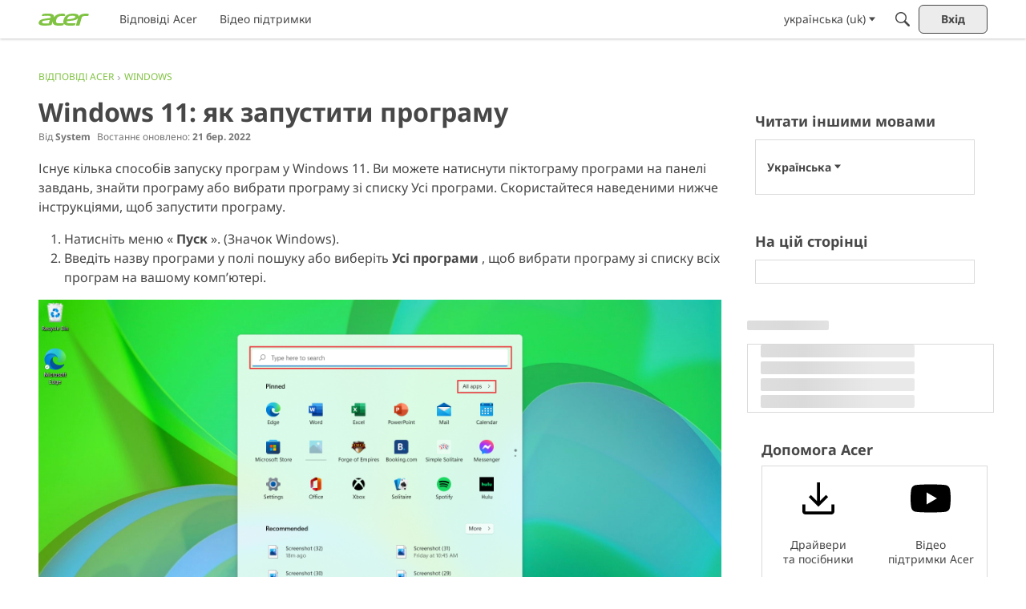

--- FILE ---
content_type: text/html; charset=utf-8
request_url: https://community.acer.com/uk/kb/articles/14365-windows-11-yak-zapustiti-programu
body_size: 159753
content:
<!DOCTYPE html>
<html lang="uk"  style="min-height: 100%;">
    <head>
        <meta charset="utf-8">
        <meta http-equiv="X-UA-Compatible" content="IE=edge">
        <meta name="viewport" content="width=device-width, initial-scale=1">
        <title>Windows 11: як запустити програму - Acer Community</title>

<meta property="og:type" content="article" />
<meta name="description" content="Існує кілька способів запуску програм у Windows 11. Ви можете натиснути піктограму програми на панелі завдань, знайти програму або вибрати програму зі списку Усі програми. Скористайтеся наведеними нижче інструкціями, щоб запустити програму. Натисніть меню « Пуск ». (Значок Windows). Введіть назву програми у полі пошуку або…" />
<meta name="theme-color" content="#FFFFFF" />
<meta property="og:site_name" content="Acer Community" />
<meta property="og:title" content="Windows 11: як запустити програму - Acer Community" />
<meta property="og:description" content="Існує кілька способів запуску програм у Windows 11. Ви можете натиснути піктограму програми на панелі завдань, знайти програму або вибрати програму зі списку Усі програми. Скористайтеся наведеними нижче інструкціями, щоб запустити програму. Натисніть меню « Пуск ». (Значок Windows). Введіть назву програми у полі пошуку або…" />
<meta property="og:url" content="https://community.acer.com/uk/kb/articles/14365-windows-11-yak-zapustiti-programu" />
<meta property="og:image" content="https://us.v-cdn.net/6029997/uploads/WA9BKL2V23NO/sharingimage-chromebook-plus-enterprise200x200-281-29.png" />
<meta name="twitter:card" content="summary" />
<meta content="text/html; charset=utf-8" />
<meta name="google-site-verification" content="rZ83HVStyE2j9hxcBhqEIYQAiCHJBpn7qXgVmffFe3s" />

<link rel="modulepreload" href="https://community.acer.com/dist/v2/layouts/chunks/Breadcrumbs.DffiZnwE.min.js" />
<link rel="modulepreload" href="https://community.acer.com/dist/v2/layouts/chunks/HtmlWidget.B6fB5be_.min.js" />
<link rel="modulepreload" href="https://community.acer.com/dist/v2/layouts/chunks/RSSWidget.CzJsGkH7.min.js" />
<link rel="modulepreload" href="https://community.acer.com/dist/v2/layouts/chunks/addons/knowledge/ArticleHeaderAsset.BvrVtsJk.min.js" />
<link rel="modulepreload" href="https://community.acer.com/dist/v2/layouts/chunks/addons/knowledge/ArticleContentAsset.DSsGZ559.min.js" />
<link rel="modulepreload" href="https://community.acer.com/dist/v2/layouts/chunks/addons/knowledge/AdminOptionsAsset.CT4iGMK7.min.js" />
<link rel="modulepreload" href="https://community.acer.com/dist/v2/layouts/chunks/addons/knowledge/ArticleTOCWidget.CjF4RPyn.min.js" />
<link rel="modulepreload" href="https://community.acer.com/dist/v2/layouts/chunks/addons/knowledge/ArticleRelatedArticlesWidget.gIws9a31.min.js" />
<link rel="modulepreload" href="https://community.acer.com/dist/v2/layouts/chunks/addons/knowledge/ArticleLanguagePickerAsset.Dc36Oba7.min.js" />
<link rel="modulepreload" href="https://community.acer.com/dist/v2/layouts/vendor/vendor/react-core.DX39jclN.min.js" />
<link rel="modulepreload" href="https://community.acer.com/dist/v2/layouts/entries/layouts.BEhLcpWL.min.js" />
<link rel="modulepreload" href="https://community.acer.com/dist/v2/layouts/chunks/breadcrumbsStyles.Dh8wXC5a.min.js" />
<link rel="modulepreload" href="https://community.acer.com/dist/v2/layouts/chunks/vendor/lodash.DVe9XJtd.min.js" />
<link rel="modulepreload" href="https://community.acer.com/dist/v2/layouts/vendor/vendor/redux.DDufOfW6.min.js" />
<link rel="modulepreload" href="https://community.acer.com/dist/v2/layouts/vendor/vendor/react-spring.BeKQuNqs.min.js" />
<link rel="modulepreload" href="https://community.acer.com/dist/v2/layouts/vendor/vendor/react-select.Ba3ULuUj.min.js" />
<link rel="modulepreload" href="https://community.acer.com/dist/v2/layouts/vendor/vendor/moment.BYTvHWBW.min.js" />
<link rel="modulepreload" href="https://community.acer.com/dist/v2/layouts/chunks/HomeWidget.M6Chzq_A.min.js" />
<link rel="modulepreload" href="https://community.acer.com/dist/v2/layouts/chunks/QuickLinks.DezN5wvO.min.js" />
<link rel="modulepreload" href="https://community.acer.com/dist/v2/layouts/chunks/HomeWidgetItem.Dr59gSs5.min.js" />
<link rel="modulepreload" href="https://community.acer.com/dist/v2/layouts/chunks/HomeWidgetContainer.CBxVW_3K.min.js" />
<link rel="modulepreload" href="https://community.acer.com/dist/v2/layouts/chunks/PageBox.5siEKtgQ.min.js" />
<link rel="modulepreload" href="https://community.acer.com/dist/v2/layouts/chunks/TruncatedText.C3qMSGSX.min.js" />
<link rel="modulepreload" href="https://community.acer.com/dist/v2/layouts/chunks/ResultMeta.BSIY49hY.min.js" />
<link rel="modulepreload" href="https://community.acer.com/dist/v2/layouts/chunks/addons/knowledge/Articles.context.Dt8oVwiF.min.js" />
<link rel="modulepreload" href="https://community.acer.com/dist/v2/layouts/chunks/addons/knowledge/ArticleMenu.CMYydZMW.min.js" />
<link rel="modulepreload" href="https://community.acer.com/dist/v2/layouts/chunks/addons/knowledge/ArticleMeta.LaNXrnf_.min.js" />
<link rel="modulepreload" href="https://community.acer.com/dist/v2/layouts/chunks/PageTitle.DIX5x6FE.min.js" />
<link rel="modulepreload" href="https://community.acer.com/dist/v2/layouts/chunks/addons/knowledge/SiteNavContext.D2Ul-W7v.min.js" />
<link rel="modulepreload" href="https://community.acer.com/dist/v2/layouts/chunks/addons/knowledge/KnowledgeBases.context.CQaQNwbS.min.js" />
<link rel="modulepreload" href="https://community.acer.com/dist/v2/layouts/chunks/configHooks.B5kL5V5l.min.js" />
<link rel="modulepreload" href="https://community.acer.com/dist/v2/layouts/chunks/addons/knowledge/pageRoutes.CSCNcwhQ.min.js" />
<link rel="modulepreload" href="https://community.acer.com/dist/v2/layouts/chunks/InsertUpdateMetas.CukVSphq.min.js" />
<link rel="modulepreload" href="https://community.acer.com/dist/v2/layouts/chunks/addons/knowledge/OtherLanguagesPlaceHolder.Agackz9S.min.js" />
<link rel="modulepreload" href="https://community.acer.com/dist/v2/layouts/chunks/addons/knowledge/RelatedArticlesPlaceholder.DLIyRuHh.min.js" />
<link rel="modulepreload" href="https://community.acer.com/dist/v2/layouts/chunks/addons/knowledge/Navigation.CdMjIfWT.min.js" />
<link rel="modulepreload" href="https://community.acer.com/dist/v2/layouts/chunks/Banner.BnPbJLco.min.js" />
<link rel="modulepreload" href="https://community.acer.com/dist/v2/layouts/chunks/addons/knowledge/GuideOverviewAsset.BN3b3nKT.min.js" />
<link rel="modulepreload" href="https://community.acer.com/dist/v2/layouts/chunks/addons/knowledge/OrganizeCategoriesRoute.Brll0eee.min.js" />
<link rel="modulepreload" href="https://community.acer.com/dist/v2/layouts/chunks/useComponentDebug.COiCPXDf.min.js" />
<link rel="modulepreload" href="https://community.acer.com/dist/v2/layouts/chunks/addons/knowledge/Navigation.context.BiFt2BUE.min.js" />
<link rel="modulepreload" href="https://community.acer.com/dist/v2/layouts/chunks/addons/knowledge/NewCategoryForm.C54YV_we.min.js" />
<link rel="modulepreload" href="https://community.acer.com/dist/v2/layouts/chunks/addons/knowledge/Categories.context.CQ_2LDpx.min.js" />
<link rel="stylesheet" type="text/css" href="https://community.acer.com/dist/v2/layouts/chunks/addons/openapi-embed/layouts._xHqySZ2.css" />
<style type="text/css">@font-face {font-family:Noto Sans;font-style:normal;font-weight:400;src:url(/cf-fonts/v/noto-sans/5.0.18/latin/wght/normal.woff2);unicode-range:U+0000-00FF,U+0131,U+0152-0153,U+02BB-02BC,U+02C6,U+02DA,U+02DC,U+0304,U+0308,U+0329,U+2000-206F,U+2074,U+20AC,U+2122,U+2191,U+2193,U+2212,U+2215,U+FEFF,U+FFFD;font-display:swap;}@font-face {font-family:Noto Sans;font-style:normal;font-weight:400;src:url(/cf-fonts/v/noto-sans/5.0.18/devanagari/wght/normal.woff2);unicode-range:U+0900-097F,U+1CD0-1CF9,U+200C-200D,U+20A8,U+20B9,U+25CC,U+A830-A839,U+A8E0-A8FF;font-display:swap;}@font-face {font-family:Noto Sans;font-style:normal;font-weight:400;src:url(/cf-fonts/v/noto-sans/5.0.18/greek/wght/normal.woff2);unicode-range:U+0370-03FF;font-display:swap;}@font-face {font-family:Noto Sans;font-style:normal;font-weight:400;src:url(/cf-fonts/v/noto-sans/5.0.18/cyrillic-ext/wght/normal.woff2);unicode-range:U+0460-052F,U+1C80-1C88,U+20B4,U+2DE0-2DFF,U+A640-A69F,U+FE2E-FE2F;font-display:swap;}@font-face {font-family:Noto Sans;font-style:normal;font-weight:400;src:url(/cf-fonts/v/noto-sans/5.0.18/greek-ext/wght/normal.woff2);unicode-range:U+1F00-1FFF;font-display:swap;}@font-face {font-family:Noto Sans;font-style:normal;font-weight:400;src:url(/cf-fonts/v/noto-sans/5.0.18/latin-ext/wght/normal.woff2);unicode-range:U+0100-02AF,U+0304,U+0308,U+0329,U+1E00-1E9F,U+1EF2-1EFF,U+2020,U+20A0-20AB,U+20AD-20CF,U+2113,U+2C60-2C7F,U+A720-A7FF;font-display:swap;}@font-face {font-family:Noto Sans;font-style:normal;font-weight:400;src:url(/cf-fonts/v/noto-sans/5.0.18/cyrillic/wght/normal.woff2);unicode-range:U+0301,U+0400-045F,U+0490-0491,U+04B0-04B1,U+2116;font-display:swap;}@font-face {font-family:Noto Sans;font-style:normal;font-weight:400;src:url(/cf-fonts/v/noto-sans/5.0.18/vietnamese/wght/normal.woff2);unicode-range:U+0102-0103,U+0110-0111,U+0128-0129,U+0168-0169,U+01A0-01A1,U+01AF-01B0,U+0300-0301,U+0303-0304,U+0308-0309,U+0323,U+0329,U+1EA0-1EF9,U+20AB;font-display:swap;}@font-face {font-family:Noto Sans;font-style:normal;font-weight:700;src:url(/cf-fonts/v/noto-sans/5.0.18/greek/wght/normal.woff2);unicode-range:U+0370-03FF;font-display:swap;}@font-face {font-family:Noto Sans;font-style:normal;font-weight:700;src:url(/cf-fonts/v/noto-sans/5.0.18/cyrillic-ext/wght/normal.woff2);unicode-range:U+0460-052F,U+1C80-1C88,U+20B4,U+2DE0-2DFF,U+A640-A69F,U+FE2E-FE2F;font-display:swap;}@font-face {font-family:Noto Sans;font-style:normal;font-weight:700;src:url(/cf-fonts/v/noto-sans/5.0.18/devanagari/wght/normal.woff2);unicode-range:U+0900-097F,U+1CD0-1CF9,U+200C-200D,U+20A8,U+20B9,U+25CC,U+A830-A839,U+A8E0-A8FF;font-display:swap;}@font-face {font-family:Noto Sans;font-style:normal;font-weight:700;src:url(/cf-fonts/v/noto-sans/5.0.18/vietnamese/wght/normal.woff2);unicode-range:U+0102-0103,U+0110-0111,U+0128-0129,U+0168-0169,U+01A0-01A1,U+01AF-01B0,U+0300-0301,U+0303-0304,U+0308-0309,U+0323,U+0329,U+1EA0-1EF9,U+20AB;font-display:swap;}@font-face {font-family:Noto Sans;font-style:normal;font-weight:700;src:url(/cf-fonts/v/noto-sans/5.0.18/greek-ext/wght/normal.woff2);unicode-range:U+1F00-1FFF;font-display:swap;}@font-face {font-family:Noto Sans;font-style:normal;font-weight:700;src:url(/cf-fonts/v/noto-sans/5.0.18/latin-ext/wght/normal.woff2);unicode-range:U+0100-02AF,U+0304,U+0308,U+0329,U+1E00-1E9F,U+1EF2-1EFF,U+2020,U+20A0-20AB,U+20AD-20CF,U+2113,U+2C60-2C7F,U+A720-A7FF;font-display:swap;}@font-face {font-family:Noto Sans;font-style:normal;font-weight:700;src:url(/cf-fonts/v/noto-sans/5.0.18/latin/wght/normal.woff2);unicode-range:U+0000-00FF,U+0131,U+0152-0153,U+02BB-02BC,U+02C6,U+02DA,U+02DC,U+0304,U+0308,U+0329,U+2000-206F,U+2074,U+20AC,U+2122,U+2191,U+2193,U+2212,U+2215,U+FEFF,U+FFFD;font-display:swap;}@font-face {font-family:Noto Sans;font-style:normal;font-weight:700;src:url(/cf-fonts/v/noto-sans/5.0.18/cyrillic/wght/normal.woff2);unicode-range:U+0301,U+0400-045F,U+0490-0491,U+04B0-04B1,U+2116;font-display:swap;}</style>
<link rel="canonical" href="https://community.acer.com/uk/kb/articles/14365-windows-11-yak-zapustiti-programu" />

<link rel="shortcut icon" href="https://us.v-cdn.net/6029997/uploads/favicon_847e8c2c3efe89f32a4333a089cb8360.ico" type="image/x-icon" />

<script type="module" nonce="2f445bd66ff8e2e7494a030fdf3f2dcb">window['vanillaInitialLayout'] = {"query":{"layoutViewType":"article","recordType":"article","recordID":14365,"params":{"articleID":14365,"locale":"uk","siteSectionID":"subcommunities-section-15"}},"data":{"layoutID":84,"name":"UK Help Center Article","layoutViewType":"helpCenterArticle","isDefault":false,"layout":[{"$seoContent":"<section><\/section>","$reactComponent":"SectionFullWidth","$reactProps":{"children":[]}},{"$seoContent":"<section>\n<div class=\"seoSectionRow seoBreadcrumbs\"><div class='seoSectionPiece'><div class='sectionItem'><div class=\"pageBox\">\n        <ul class=\"linkList\">\n<li>\n<a href=\"https:\/\/community.acer.com\/uk\/kb\/help\">\u0412\u0456\u0434\u043f\u043e\u0432\u0456\u0434\u0456 Acer<\/a>\n<\/li>\n<li>\n<a href=\"https:\/\/community.acer.com\/uk\/kb\/categories\/3-windows\">Windows<\/a>\n<\/li>\n<\/ul>\n    <\/div><\/div><\/div><\/div>\n<div class=\"seoSectionColumn mainColumn\"><div class='seoSectionPiece'><div class='sectionItem'><div class=\"pageBox\">\n                    <h1>Windows 11: \u044f\u043a \u0437\u0430\u043f\u0443\u0441\u0442\u0438\u0442\u0438 \u043f\u0440\u043e\u0433\u0440\u0430\u043c\u0443<\/h1>\n    <\/div><\/div><div class='sectionItem'><div class=\"pageBox\">\n        <article class=\"userContent seoSectionPiece\"><p>\u0406\u0441\u043d\u0443\u0454 \u043a\u0456\u043b\u044c\u043a\u0430 \u0441\u043f\u043e\u0441\u043e\u0431\u0456\u0432 \u0437\u0430\u043f\u0443\u0441\u043a\u0443 \u043f\u0440\u043e\u0433\u0440\u0430\u043c \u0443 Windows 11. \u0412\u0438 \u043c\u043e\u0436\u0435\u0442\u0435 \u043d\u0430\u0442\u0438\u0441\u043d\u0443\u0442\u0438 \u043f\u0456\u043a\u0442\u043e\u0433\u0440\u0430\u043c\u0443 \u043f\u0440\u043e\u0433\u0440\u0430\u043c\u0438 \u043d\u0430 \u043f\u0430\u043d\u0435\u043b\u0456 \u0437\u0430\u0432\u0434\u0430\u043d\u044c, \u0437\u043d\u0430\u0439\u0442\u0438 \u043f\u0440\u043e\u0433\u0440\u0430\u043c\u0443 \u0430\u0431\u043e \u0432\u0438\u0431\u0440\u0430\u0442\u0438 \u043f\u0440\u043e\u0433\u0440\u0430\u043c\u0443 \u0437\u0456 \u0441\u043f\u0438\u0441\u043a\u0443 \u0423\u0441\u0456 \u043f\u0440\u043e\u0433\u0440\u0430\u043c\u0438. \u0421\u043a\u043e\u0440\u0438\u0441\u0442\u0430\u0439\u0442\u0435\u0441\u044f \u043d\u0430\u0432\u0435\u0434\u0435\u043d\u0438\u043c\u0438 \u043d\u0438\u0436\u0447\u0435 \u0456\u043d\u0441\u0442\u0440\u0443\u043a\u0446\u0456\u044f\u043c\u0438, \u0449\u043e\u0431 \u0437\u0430\u043f\u0443\u0441\u0442\u0438\u0442\u0438 \u043f\u0440\u043e\u0433\u0440\u0430\u043c\u0443.<\/p><ol><li>\u041d\u0430\u0442\u0438\u0441\u043d\u0456\u0442\u044c \u043c\u0435\u043d\u044e \u00ab <strong>\u041f\u0443\u0441\u043a<\/strong> \u00bb.<strong> <\/strong>(\u0417\u043d\u0430\u0447\u043e\u043a Windows).<\/li><li>\u0412\u0432\u0435\u0434\u0456\u0442\u044c \u043d\u0430\u0437\u0432\u0443 \u043f\u0440\u043e\u0433\u0440\u0430\u043c\u0438 \u0443 \u043f\u043e\u043b\u0456 \u043f\u043e\u0448\u0443\u043a\u0443 \u0430\u0431\u043e \u0432\u0438\u0431\u0435\u0440\u0456\u0442\u044c <strong>\u0423\u0441\u0456 \u043f\u0440\u043e\u0433\u0440\u0430\u043c\u0438<\/strong> , \u0449\u043e\u0431 \u0432\u0438\u0431\u0440\u0430\u0442\u0438 \u043f\u0440\u043e\u0433\u0440\u0430\u043c\u0443 \u0437\u0456 \u0441\u043f\u0438\u0441\u043a\u0443 \u0432\u0441\u0456\u0445 \u043f\u0440\u043e\u0433\u0440\u0430\u043c \u043d\u0430 \u0432\u0430\u0448\u043e\u043c\u0443 \u043a\u043e\u043c\u043f\u2019\u044e\u0442\u0435\u0440\u0456.<\/li><\/ol><span class=\"embedExternal embedImage display-large float-none\" data-embedjson=\"{&quot;url&quot;:&quot;https:\\\/\\\/us.v-cdn.net\\\/6029997\\\/uploads\\\/A3MZ32TCI7FD\\\/image.png&quot;,&quot;name&quot;:&quot;image.png&quot;,&quot;type&quot;:&quot;image\\\/png&quot;,&quot;size&quot;:2107883,&quot;width&quot;:1920,&quot;height&quot;:1080,&quot;displaySize&quot;:&quot;large&quot;,&quot;float&quot;:&quot;none&quot;,&quot;embedType&quot;:&quot;image&quot;}\">\n    <span class=\"embedExternal-content\">\n        <a class=\"embedImage-link\" href=\"https:\/\/us.v-cdn.net\/6029997\/uploads\/A3MZ32TCI7FD\/image.png\" rel=\"nofollow noopener ugc\" target=\"_blank\">\n            <img class=\"embedImage-img\" src=\"https:\/\/us.v-cdn.net\/6029997\/uploads\/A3MZ32TCI7FD\/image.png\" alt=\"image.png\" height=\"1080\" width=\"1920\" loading=\"lazy\" data-display-size=\"large\" data-float=\"none\" data-type=\"image\/png\" data-embed-type=\"image\" srcset=\"https:\/\/us.v-cdn.net\/cdn-cgi\/image\/quality=80,format=auto,fit=scale-down,height=300,width=300\/6029997\/uploads\/A3MZ32TCI7FD\/image.png 300w, https:\/\/us.v-cdn.net\/cdn-cgi\/image\/quality=80,format=auto,fit=scale-down,height=600,width=600\/6029997\/uploads\/A3MZ32TCI7FD\/image.png 600w, https:\/\/us.v-cdn.net\/cdn-cgi\/image\/quality=80,format=auto,fit=scale-down,height=800,width=800\/6029997\/uploads\/A3MZ32TCI7FD\/image.png 800w, https:\/\/us.v-cdn.net\/cdn-cgi\/image\/quality=80,format=auto,fit=scale-down,height=1200,width=1200\/6029997\/uploads\/A3MZ32TCI7FD\/image.png 1200w, https:\/\/us.v-cdn.net\/cdn-cgi\/image\/quality=80,format=auto,fit=scale-down,height=1600,width=1600\/6029997\/uploads\/A3MZ32TCI7FD\/image.png 1600w, https:\/\/us.v-cdn.net\/cdn-cgi\/image\/quality=80,format=auto,fit=scale-down,height=2000,width=2000\/6029997\/uploads\/A3MZ32TCI7FD\/image.png 2000w, https:\/\/us.v-cdn.net\/6029997\/uploads\/A3MZ32TCI7FD\/image.png\" sizes=\"100vw\"><\/img><\/a>\n    <\/span>\n<\/span>\n<h5 data-id=\"win11-win-11-windows11-next\">Win11, Win 11, Windows11, \u0414\u0430\u043b\u0456<\/h5><p><br\/><\/p><\/article>\n    <\/div><\/div><div class='sectionItem'><template shadowrootmode=\"open\">\n\n<\/template><\/div><div class='sectionItem'><div class=\"pageBox\">\n        <div class=\"pageHeadingBox\">\n        <h2>\u041e\u0441\u0442\u0430\u043d\u043d\u0456 \u0456\u0434\u0435\u0457 \u0442\u0430 \u0456\u043d\u043d\u043e\u0432\u0430\u0446\u0456\u0457 \u0432\u0456\u0434 Acer Corner<\/h2>                    <\/div>\n        <ul class=\"linkList\">\n<li>\n<a href=\"https:\/\/blog.acer.com\/ua\/discussion\/3687\/yak-nalashtuvati-noviy-kompyuter-z-windows-11\">\u042f\u043a \u043d\u0430\u043b\u0430\u0448\u0442\u0443\u0432\u0430\u0442\u0438 \u043d\u043e\u0432\u0438\u0439 \u043a\u043e\u043c\u043f&#039;\u044e\u0442\u0435\u0440 \u0437 Windows 11<\/a>\n<p>\u0417 14 \u0436\u043e\u0432\u0442\u043d\u044f 2025 \u0440\u043e\u043a\u0443 \u043a\u043e\u043c\u043f\u0430\u043d\u0456\u044f Microsoft \u043e\u0444\u0456\u0446\u0456\u0439\u043d\u043e \u043f\u0440\u0438\u043f\u0438\u043d\u0438\u043b\u0430 \u043d\u0430\u0434\u0430\u0432\u0430\u0442\u0438 \u043e\u043d\u043e\u0432\u043b\u0435\u043d\u043d\u044f \u0431\u0435\u0437\u043f\u0435\u043a\u0438 \u0442\u0430 \u043f\u043e\u043a\u0440\u0430\u0449\u0435\u043d\u043d\u044f \u0444\u0443\u043d\u043a\u0446\u0456\u0439 \u0434\u043b\u044f \u0441\u0442\u0430\u043d\u0434\u0430\u0440\u0442\u043d\u0438\u0445 \u0456\u043d\u0441\u0442\u0430\u043b\u044f\u0446\u0456\u0439 Windows 10. \u0425\u043e\u0447\u0430 \u0440\u043e\u0437\u0448\u0438\u0440\u0435\u043d\u0456 \u043e\u043d\u043e\u0432\u043b\u0435\u043d\u043d\u044f \u0431\u0435\u0437\u043f\u0435\u043a\u0438 (ESU) \u0432\u0441\u0435 \u0449\u0435 \u0434\u043e\u0441\u0442\u0443\u043f\u043d\u0456 \u0447\u0435\u0440\u0435\u0437 \u043f\u043b\u0430\u0442\u043d\u0456 \u043f\u043b\u0430\u043d\u0438 \u0430\u0431\u043e \u0441\u043f\u0435\u0446\u0456\u0430\u043b\u044c\u043d\u0456 \u043f\u0440\u043e\u0433\u0440\u0430\u043c\u0438 \u0432 \u0404\u0421 \u0447\u0438 \u0447\u0435\u0440\u0435\u0437 \u0445\u043c\u0430\u0440\u043d\u0456 \u0441\u043b\u0443\u0436\u0431\u0438 Microsoft, \u0432\u043e\u043d\u0438 \u043e\u0431\u043c\u0435\u0436\u0435\u043d\u0456 \u044f\u043a \u0437\u0430 \u043e\u0431\u0441\u044f\u0433\u043e\u043c, \u0442\u0430\u043a \u0456 \u0437\u0430 \u0442\u0440\u0438\u0432\u0430\u043b\u0456\u0441\u0442\u044e. \u0414\u043b\u044f \u0432\u0441\u0456\u0445 \u0456\u043d\u0448\u0438\u0445 \u0431\u0456\u043b\u044c\u0448 \u0431\u0435\u0437\u043f\u0435\u0447\u043d\u0438\u043c \u0440\u0456\u0448\u0435\u043d\u043d\u044f\u043c \u0454 \u043e\u043d\u043e\u0432\u043b\u0435\u043d\u043d\u044f \u0430\u0431\u043e \u043d\u0430\u043b\u0430\u0448\u0442\u0443\u0432\u0430\u043d\u043d\u044f \u043d\u043e\u0432\u043e\u0433\u043e \u043a\u043e\u043c\u043f&#039;\u044e\u0442\u0435\u0440\u0430 \u0437 \u041e\u0421 Windows 11. \u0423 \u0446\u044c\u043e\u043c\u0443 \u043f\u043e\u0441\u0456\u0431\u043d\u0438\u043a\u0443 \u043e\u043f\u0438\u0441\u0430\u043d\u043e, \u044f\u043a \u043d\u0430\u043b\u0430\u0448\u0442\u0443\u0432\u0430\u0442\u0438 \u043d\u043e\u0432\u0438\u0439 \u043d\u043e\u0443\u0442\u0431\u0443\u043a \u0437 \u041e\u0421 Windows 11, \u0432\u043a\u043b\u044e\u0447\u043d\u043e \u0437 \u043f\u0438\u0442\u0430\u043d\u043d\u044f\u043c\u0438 \u043f\u0440\u043e\u0434\u0443\u043a\u0442\u0438\u0432\u043d\u043e\u0441\u0442\u0456, \u043a\u043e\u043d\u0444\u0456\u0434\u0435\u043d\u0446\u0456\u0439\u043d\u043e\u0441\u0442\u0456 \u0442\u0430 \u0431\u0435\u0437\u043f\u0435\u043a\u0438, \u044f\u043a\u0456 \u043a\u043e\u0436\u0435\u043d \u043a\u043e\u0440\u0438\u0441\u0442\u0443\u0432\u0430\u0447 \u043f\u043e\u0432\u0438\u043d\u0435\u043d \u0432\u0440\u0430\u0445\u043e\u0432\u0443\u0432\u0430\u0442\u0438 \u0437 \u043f\u0435\u0440\u0448\u043e\u0433\u043e \u0434\u043d\u044f \u0435\u043a\u0441\u043f\u043b\u0443\u0430\u0442\u0430\u0446\u0456\u0457.\n\n\u042f\u043a \u043d\u0430\u043b\u0430\u0448\u0442\u0443\u0432\u0430\u0442\u0438 \u043d\u043e\u0432\u0438\u0439 \u043a\u043e\u043c\u043f&#039;\u044e\u0442\u0435\u0440 \u0437\u0430 10 \u043f\u0440\u043e\u0441\u0442\u0438\u0445 \u043a\u0440\u043e\u043a\u0456\u0432\n\n1. \u041f\u0456\u0434&#039;\u0454\u0434\u043d\u0430\u0439\u0442\u0435 \u043d\u043e\u0443\u0442\u0431\u0443\u043a \u0434\u043e \u0435\u043b\u0435\u043a\u0442\u0440\u043e\u043c\u0435\u0440\u0435\u0436\u0456 \u0430\u0431\u043e \u043f\u0435\u0440\u0435\u043a\u043e\u043d\u0430\u0439\u0442\u0435\u0441\u044f, \u0449\u043e \u041f\u041a \u043f\u0456\u0434\u043a\u043b\u044e\u0447\u0435\u043d\u0438\u0439 \u043d\u0430\u043b\u0435\u0436\u043d\u0438\u043c \u0447\u0438\u043d\u043e\u043c\n\n\u041f\u0435\u0440\u0448 \u043d\u0456\u0436 \u0440\u043e\u0437\u043f\u043e\u0447\u0438\u043d\u0430\u0442\u0438 \u043d\u0430\u043b\u0430\u0448\u0442\u0443\u0432\u0430\u043d\u043d\u044f \u043d\u043e\u0432\u043e\u0433\u043e \u041f\u041a, \u043f\u0435\u0440\u0435\u043a\u043e\u043d\u0430\u0439\u0442\u0435\u0441\u044f, \u0449\u043e \u043f\u0440\u0438\u0441\u0442\u0440\u0456\u0439 \u043c\u0430\u0454 \u043d\u0430\u0434\u0456\u0439\u043d\u0435 \u0434\u0436\u0435\u0440\u0435\u043b\u043e \u0436\u0438\u0432\u043b\u0435\u043d\u043d\u044f. \u042f\u043a\u0449\u043e \u0432\u0438 \u0432\u0438\u043a\u043e\u0440\u0438\u0441\u0442\u043e\u0432\u0443\u0454\u0442\u0435 \u043d\u043e\u0443\u0442\u0431\u0443\u043a, \u043f\u0456\u0434\u043a\u043b\u044e\u0447\u0456\u0442\u044c \u0439\u043e\u0433\u043e \u0434\u043e \u0437\u0430\u0440\u044f\u0434\u043d\u043e\u0433\u043e \u043f\u0440\u0438\u0441\u0442\u0440\u043e\u044e. \u0414\u043b\u044f \u043d\u0430\u0441\u0442\u0456\u043b\u044c\u043d\u0438\u0445 \u041f\u041a \u043f\u0435\u0440\u0435\u043a\u043e\u043d\u0430\u0439\u0442\u0435\u0441\u044f, \u0449\u043e \u0432\u0441\u0456 \u043a\u0430\u0431\u0435\u043b\u0456 \u043d\u0430\u0434\u0456\u0439\u043d\u043e \u043f\u0456\u0434&#039;\u0454\u0434\u043d\u0430\u043d\u0456, \u0432\u043a\u043b\u044e\u0447\u0430\u044e\u0447\u0438 \u043a\u0430\u0431\u0435\u043b\u044c \u0436\u0438\u0432\u043b\u0435\u043d\u043d\u044f, \u043a\u0430\u0431\u0435\u043b\u044c \u043c\u043e\u043d\u0456\u0442\u043e\u0440\u0430 \u0442\u0430 \u043f\u0435\u0440\u0438\u0444\u0435\u0440\u0456\u0439\u043d\u0456 \u043f\u0440\u0438\u0441\u0442\u0440\u043e\u0457, \u0442\u0430\u043a\u0456 \u044f\u043a \u043a\u043b\u0430\u0432\u0456\u0430\u0442\u0443\u0440\u0430 \u0442\u0430 \u043c\u0438\u0448\u0430.\n\n\u0420\u0430\u043f\u0442\u043e\u0432\u0435 \u0432\u0438\u043c\u043a\u043d\u0435\u043d\u043d\u044f \u043f\u0456\u0434 \u0447\u0430\u0441 \u043f\u043e\u0447\u0430\u0442\u043a\u043e\u0432\u043e\u0433\u043e \u043d\u0430\u043b\u0430\u0448\u0442\u0443\u0432\u0430\u043d\u043d\u044f \u043c\u043e\u0436\u0435 \u043f\u0440\u0438\u0437\u0432\u0435\u0441\u0442\u0438 \u0434\u043e \u043f\u043e\u0448\u043a\u043e\u0434\u0436\u0435\u043d\u043d\u044f \u0434\u0430\u043d\u0438\u0445 \u0430\u0431\u043e \u043d\u0435\u043f\u043e\u0432\u043d\u043e\u0433\u043e \u043d\u0430\u043b\u0430\u0448\u0442\u0443\u0432\u0430\u043d\u043d\u044f, \u0442\u043e\u043c\u0443 \u043d\u0435 \u043f\u043e\u043a\u043b\u0430\u0434\u0430\u0439\u0442\u0435\u0441\u044f \u043b\u0438\u0448\u0435 \u043d\u0430 \u0436\u0438\u0432\u043b\u0435\u043d\u043d\u044f \u0432\u0456\u0434 \u0430\u043a\u0443\u043c\u0443\u043b\u044f\u0442\u043e\u0440\u0430. \u0422\u0430\u043a\u043e\u0436 \u0440\u0435\u043a\u043e\u043c\u0435\u043d\u0434\u0443\u0454\u0442\u044c\u0441\u044f \u0440\u043e\u0437\u043c\u0456\u0441\u0442\u0438\u0442\u0438 \u043f\u0440\u0438\u0441\u0442\u0440\u0456\u0439 \u0443 \u0434\u043e\u0431\u0440\u0435 \u043f\u0440\u043e\u0432\u0456\u0442\u0440\u044e\u0432\u0430\u043d\u043e\u043c\u0443 \u043f\u0440\u0438\u043c\u0456\u0449\u0435\u043d\u043d\u0456, \u043e\u0441\u043e\u0431\u043b\u0438\u0432\u043e \u044f\u043a\u0449\u043e \u0432\u0438 \u043d\u0430\u043b\u0430\u0448\u0442\u043e\u0432\u0443\u0454\u0442\u0435 \u043d\u043e\u0432\u0438\u0439 \u041f\u041a, \u044f\u043a\u0438\u0439 \u0431\u0443\u0434\u0435 \u0432\u0438\u043a\u043e\u0440\u0438\u0441\u0442\u043e\u0432\u0443\u0432\u0430\u0442\u0438\u0441\u044f \u0434\u043b\u044f \u0456\u0433\u043e\u0440 \u0430\u0431\u043e \u0442\u0432\u043e\u0440\u0447\u043e\u0457 \u0440\u043e\u0431\u043e\u0442\u0438.\n\n2. \u041e\u043d\u043e\u0432\u0456\u0442\u044c Windows 11 \u0434\u043e \u0430\u043a\u0442\u0443\u0430\u043b\u044c\u043d\u043e\u0457 \u0432\u0435\u0440\u0441\u0456\u0457\n\n\n\n\n\n\n\u041f\u0456\u0441\u043b\u044f \u0443\u0432\u0456\u043c\u043a\u043d\u0435\u043d\u043d\u044f \u043d\u043e\u0432\u043e\u0433\u043e \u043a\u043e\u043c\u043f&#039;\u044e\u0442\u0435\u0440\u0430 \u0437 Windows \u0456 \u043f\u0456\u0434\u043a\u043b\u044e\u0447\u0435\u043d\u043d\u044f \u0434\u043e \u0406\u043d\u0442\u0435\u0440\u043d\u0435\u0442\u0443 \u043f\u0435\u0440\u0448\u0435, \u0449\u043e \u0441\u043b\u0456\u0434 \u0437\u0440\u043e\u0431\u0438\u0442\u0438, \u2014 \u0446\u0435 \u043e\u043d\u043e\u0432\u0438\u0442\u0438 Windows 11. Microsoft \u043f\u043e\u0441\u0442\u0456\u0439\u043d\u043e \u0432\u0438\u043f\u0443\u0441\u043a\u0430\u0454 \u043e\u043d\u043e\u0432\u043b\u0435\u043d\u043d\u044f, \u0449\u043e \u043c\u0456\u0441\u0442\u044f\u0442\u044c \u0432\u0438\u043f\u0440\u0430\u0432\u043b\u0435\u043d\u043d\u044f \u0431\u0435\u0437\u043f\u0435\u043a\u0438, \u043f\u043e\u043b\u0456\u043f\u0448\u0435\u043d\u043d\u044f \u043f\u0440\u043e\u0434\u0443\u043a\u0442\u0438\u0432\u043d\u043e\u0441\u0442\u0456 \u0442\u0430 \u043d\u043e\u0432\u0456 \u0444\u0443\u043d\u043a\u0446\u0456\u0457, \u043e\u0441\u043e\u0431\u043b\u0438\u0432\u043e \u043f\u043e\u0432&#039;\u044f\u0437\u0430\u043d\u0456 \u0437 \u0448\u0442\u0443\u0447\u043d\u0438\u043c \u0456\u043d\u0442\u0435\u043b\u0435\u043a\u0442\u043e\u043c \u0439 \u0444\u0443\u043d\u043a\u0446\u0456\u043e\u043d\u0430\u043b\u044c\u043d\u0456\u0441\u0442\u044e Copilot+.\n\n\u0429\u043e\u0431 \u043f\u0435\u0440\u0435\u0432\u0456\u0440\u0438\u0442\u0438 \u043d\u0430\u044f\u0432\u043d\u0456\u0441\u0442\u044c \u043e\u043d\u043e\u0432\u043b\u0435\u043d\u044c:\n\n* \u041f\u0435\u0440\u0435\u0439\u0434\u0456\u0442\u044c \u0434\u043e \u00ab\u041d\u0430\u043b\u0430\u0448\u0442\u0443\u0432\u0430\u043d\u043d\u044f\u00bb.\n* \u0412\u0438\u0431\u0435\u0440\u0456\u0442\u044c \u00ab\u041e\u043d\u043e\u0432\u043b\u0435\u043d\u043d\u044f Windows\u00bb.\n* \u041d\u0430\u0442\u0438\u0441\u043d\u0456\u0442\u044c \u00ab\u041f\u0435\u0440\u0435\u0432\u0456\u0440\u0438\u0442\u0438 \u043d\u0430\u044f\u0432\u043d\u0456\u0441\u0442\u044c \u043e\u043d\u043e\u0432\u043b\u0435\u043d\u044c\u00bb \u0439 \u0432\u0441\u0442\u0430\u043d\u043e\u0432\u0456\u0442\u044c \u0443\u0441\u0456 \u0434\u043e\u0441\u0442\u0443\u043f\u043d\u0456 \u043e\u043d\u043e\u0432\u043b\u0435\u043d\u043d\u044f.\n\n\u0426\u0435\u0439 \u043a\u0440\u043e\u043a \u0454 \u043d\u0435\u043e\u0431\u0445\u0456\u0434\u043d\u0438\u043c \u0434\u043b\u044f \u043f\u0456\u0434\u0433\u043e\u0442\u043e\u0432\u043a\u0438 \u0434\u043e \u0440\u043e\u0431\u043e\u0442\u0438 \u0437 Windows 11, \u043e\u0441\u043a\u0456\u043b\u044c\u043a\u0438 \u0431\u0430\u0433\u0430\u0442\u043e \u0444\u0443\u043d\u043a\u0446\u0456\u0439 Copilot \u0456 \u0432\u0434\u043e\u0441\u043a\u043e\u043d\u0430\u043b\u0435\u043d\u044c \u0441\u0438\u0441\u0442\u0435\u043c\u0438 \u0437\u0430\u043b\u0435\u0436\u0430\u0442\u044c \u0432\u0456\u0434 \u0432\u0438\u043a\u043e\u0440\u0438\u0441\u0442\u0430\u043d\u043d\u044f \u043d\u0430\u0439\u043d\u043e\u0432\u0456\u0448\u043e\u0457 \u0432\u0435\u0440\u0441\u0456\u0457. \u041c\u043e\u0436\u043b\u0438\u0432\u043e, \u0432\u0430\u043c \u0431\u0443\u0434\u0435 \u0437\u0430\u043f\u0440\u043e\u043f\u043e\u043d\u043e\u0432\u0430\u043d\u043e \u043f\u0435\u0440\u0435\u0437\u0430\u043f\u0443\u0441\u0442\u0438\u0442\u0438 \u0441\u0438\u0441\u0442\u0435\u043c\u0443 \u043e\u0434\u0438\u043d \u0430\u0431\u043e \u043a\u0456\u043b\u044c\u043a\u0430 \u0440\u0430\u0437\u0456\u0432. \u0414\u043e\u0447\u0435\u043a\u0430\u0439\u0442\u0435\u0441\u044f \u0437\u0430\u0432\u0435\u0440\u0448\u0435\u043d\u043d\u044f \u0432\u0441\u0456\u0445 \u043e\u043d\u043e\u0432\u043b\u0435\u043d\u044c, \u043f\u0435\u0440\u0448 \u043d\u0456\u0436 \u043f\u0435\u0440\u0435\u0445\u043e\u0434\u0438\u0442\u0438 \u0434\u043e \u043d\u0430\u0441\u0442\u0443\u043f\u043d\u0438\u0445 \u043a\u0440\u043e\u043a\u0456\u0432 \u043d\u0430\u043b\u0430\u0448\u0442\u0443\u0432\u0430\u043d\u043d\u044f.\n\n\u042f\u043a\u0449\u043e \u0432\u0438 \u0432\u0441\u0435 \u0449\u0435 \u0432\u0430\u0433\u0430\u0454\u0442\u0435\u0441\u044f \u0449\u043e\u0434\u043e \u043f\u0435\u0440\u0435\u0445\u043e\u0434\u0443 \u043d\u0430 Windows 11, \u0443 \u0446\u0456\u0439 \u0441\u0442\u0430\u0442\u0442\u0456 \u043f\u043e\u044f\u0441\u043d\u044e\u0454\u0442\u044c\u0441\u044f, \u0447\u043e\u043c\u0443 \u0441\u0430\u043c\u0435 \u0437\u0430\u0440\u0430\u0437 \u0447\u0430\u0441 \u043e\u043d\u043e\u0432\u0438\u0442\u0438 \u0441\u0438\u0441\u0442\u0435\u043c\u0443 \u0434\u043e Windows 11.\n\n3. \u0412\u0441\u0442\u0430\u043d\u043e\u0432\u0456\u0442\u044c \u0456 \u043e\u043d\u043e\u0432\u0456\u0442\u044c \u0434\u0440\u0430\u0439\u0432\u0435\u0440\u0438 \u043f\u0440\u0438\u0441\u0442\u0440\u043e\u0457\u0432\n\n\n\n\n\n\n\n\u041f\u0456\u0441\u043b\u044f \u043e\u043d\u043e\u0432\u043b\u0435\u043d\u043d\u044f Windows 11 \u043f\u0435\u0440\u0435\u043a\u043e\u043d\u0430\u0439\u0442\u0435\u0441\u044f, \u0449\u043e \u0434\u0440\u0430\u0439\u0432\u0435\u0440\u0438 \u043e\u0431\u043b\u0430\u0434\u043d\u0430\u043d\u043d\u044f \u043e\u043d\u043e\u0432\u043b\u0435\u043d\u0456. \u0414\u0440\u0430\u0439\u0432\u0435\u0440\u0438 \u0437\u0430\u0431\u0435\u0437\u043f\u0435\u0447\u0443\u044e\u0442\u044c \u043d\u0430\u043b\u0435\u0436\u043d\u0443 \u0440\u043e\u0431\u043e\u0442\u0443 \u0442\u0430\u043a\u0438\u0445 \u043a\u043e\u043c\u043f\u043e\u043d\u0435\u043d\u0442\u0456\u0432, \u044f\u043a \u0432\u0456\u0434\u0435\u043e\u043a\u0430\u0440\u0442\u0430, \u043c\u043e\u0434\u0443\u043b\u044c Wi-Fi, \u0430\u0443\u0434\u0456\u043e\u0441\u0438\u0441\u0442\u0435\u043c\u0430 \u0442\u0430 \u043f\u0435\u0440\u0438\u0444\u0435\u0440\u0456\u0439\u043d\u0456 \u043f\u0440\u0438\u0441\u0442\u0440\u043e\u0457, \u0437 \u0432\u0430\u0448\u043e\u044e \u043e\u043f\u0435\u0440\u0430\u0446\u0456\u0439\u043d\u043e\u044e \u0441\u0438\u0441\u0442\u0435\u043c\u043e\u044e.\n\n\u041e\u0441\u044c \u044f\u043a \u043e\u043d\u043e\u0432\u0438\u0442\u0438 \u0434\u0440\u0430\u0439\u0432\u0435\u0440\u0438:\n\n* \u0412\u0456\u0434\u043a\u0440\u0438\u0439\u0442\u0435 \u00ab\u041d\u0430\u043b\u0430\u0448\u0442\u0443\u0432\u0430\u043d\u043d\u044f\u00bb &gt; \u00ab\u041e\u043d\u043e\u0432\u043b\u0435\u043d\u043d\u044f Windows\u00bb &gt; \u00ab\u0414\u043e\u0434\u0430\u0442\u043a\u043e\u0432\u0456 \u043f\u0430\u0440\u0430\u043c\u0435\u0442\u0440\u0438\u00bb &gt; \u00ab\u041d\u0435\u043e\u0431\u043e\u0432\u2019\u044f\u0437\u043a\u043e\u0432\u0456 \u043e\u043d\u043e\u0432\u043b\u0435\u043d\u043d\u044f\u00bb, \u0449\u043e\u0431 \u043f\u0435\u0440\u0435\u0432\u0456\u0440\u0438\u0442\u0438 \u043d\u0430\u044f\u0432\u043d\u0456\u0441\u0442\u044c \u0434\u043e\u0441\u0442\u0443\u043f\u043d\u0438\u0445 \u043e\u043d\u043e\u0432\u043b\u0435\u043d\u044c \u0434\u0440\u0430\u0439\u0432\u0435\u0440\u0456\u0432.\n* \u0412\u0456\u0434\u0432\u0456\u0434\u0430\u0439\u0442\u0435 \u0432\u0435\u0431\u0441\u0430\u0439\u0442 \u043f\u0456\u0434\u0442\u0440\u0438\u043c\u043a\u0438 \u0432\u0438\u0440\u043e\u0431\u043d\u0438\u043a\u0430 \u043a\u043e\u043c\u043f&#039;\u044e\u0442\u0435\u0440\u0430, \u0449\u043e\u0431 \u043e\u0442\u0440\u0438\u043c\u0430\u0442\u0438 \u043d\u0430\u0439\u043d\u043e\u0432\u0456\u0448\u0456 \u0434\u0440\u0430\u0439\u0432\u0435\u0440\u0438, \u043f\u0440\u0438\u0437\u043d\u0430\u0447\u0435\u043d\u0456 \u0441\u0430\u043c\u0435 \u0434\u043b\u044f \u0432\u0430\u0448\u043e\u0457 \u043c\u043e\u0434\u0435\u043b\u0456\n* \u0412\u0438\u043a\u043e\u0440\u0438\u0441\u0442\u043e\u0432\u0443\u0439\u0442\u0435 \u0441\u043f\u0435\u0446\u0456\u0430\u043b\u044c\u043d\u0456 \u0456\u043d\u0441\u0442\u0440\u0443\u043c\u0435\u043d\u0442\u0438, \u0442\u0430\u043a\u0456 \u044f\u043a NVIDIA GeForce Experience \u0430\u0431\u043e AMD Software \u0434\u043b\u044f \u0433\u0440\u0430\u0444\u0456\u0447\u043d\u0438\u0445 \u0434\u0440\u0430\u0439\u0432\u0435\u0440\u0456\u0432\n* \u041f\u0435\u0440\u0435\u0437\u0430\u043f\u0443\u0441\u0442\u0456\u0442\u044c \u0441\u0438\u0441\u0442\u0435\u043c\u0443 \u043f\u0456\u0441\u043b\u044f \u0432\u0441\u0442\u0430\u043d\u043e\u0432\u043b\u0435\u043d\u043d\u044f \u0432\u0441\u0456\u0445 \u043e\u0441\u043d\u043e\u0432\u043d\u0438\u0445 \u0434\u0440\u0430\u0439\u0432\u0435\u0440\u0456\u0432\n\nWindows Update \u0430\u0432\u0442\u043e\u043c\u0430\u0442\u0438\u0447\u043d\u043e \u0432\u0441\u0442\u0430\u043d\u043e\u0432\u043b\u044e\u0454 \u0431\u0430\u0433\u0430\u0442\u043e \u0434\u0440\u0430\u0439\u0432\u0435\u0440\u0456\u0432. \u041e\u0434\u043d\u0430\u043a \u0432\u0456\u043d \u043c\u043e\u0436\u0435 \u043d\u0435 \u0432\u0441\u0442\u0430\u043d\u043e\u0432\u0438\u0442\u0438 \u043d\u0430\u0439\u043d\u043e\u0432\u0456\u0448\u0456 \u0430\u0431\u043e \u043e\u043f\u0442\u0438\u043c\u0456\u0437\u043e\u0432\u0430\u043d\u0456 \u0432\u0435\u0440\u0441\u0456\u0457. \u0420\u0443\u0447\u043d\u0430 \u043f\u0435\u0440\u0435\u0432\u0456\u0440\u043a\u0430 \u0434\u043e\u043f\u043e\u043c\u0430\u0433\u0430\u0454 \u0437\u0430\u043f\u043e\u0431\u0456\u0433\u0442\u0438 \u043f\u0440\u043e\u0431\u043b\u0435\u043c\u0430\u043c \u0441\u0443\u043c\u0456\u0441\u043d\u043e\u0441\u0442\u0456 \u0442\u0430 \u043d\u0430\u0434\u0430\u0454 \u0434\u043e\u0441\u0442\u0443\u043f \u0434\u043e \u043f\u043e\u043a\u0440\u0430\u0449\u0435\u043d\u044c \u043f\u0440\u043e\u0434\u0443\u043a\u0442\u0438\u0432\u043d\u043e\u0441\u0442\u0456, \u044f\u043a\u0456 \u0432\u0431\u0443\u0434\u043e\u0432\u0430\u043d\u0438\u0439 \u043e\u043d\u043e\u0432\u043b\u044e\u0432\u0430\u0447 \u043c\u043e\u0436\u0435 \u043f\u0440\u043e\u043f\u0443\u0441\u0442\u0438\u0442\u0438.\n\n4. \u041f\u043e\u0441\u0438\u043b\u044c\u0442\u0435 \u0437\u0430\u0445\u0438\u0441\u0442 \u0441\u0438\u0441\u0442\u0435\u043c\u0438 \u0432 \u043d\u0430\u043b\u0430\u0448\u0442\u0443\u0432\u0430\u043d\u043d\u044f\u0445 \u0431\u0435\u0437\u043f\u0435\u043a\u0438 Windows\n\n\n\n\n\n\n\u041f\u0435\u0440\u0448 \u043d\u0456\u0436 \u043f\u043e\u0447\u0430\u0442\u0438 \u0432\u0441\u0442\u0430\u043d\u043e\u0432\u043b\u044e\u0432\u0430\u0442\u0438 \u043f\u0440\u043e\u0433\u0440\u0430\u043c\u0438 \u0430\u0431\u043e \u043f\u0435\u0440\u0435\u0433\u043b\u044f\u0434\u0430\u0442\u0438 \u0432\u0435\u0431-\u0441\u0442\u043e\u0440\u0456\u043d\u043a\u0438, \u043f\u0440\u0438\u0434\u0456\u043b\u0456\u0442\u044c \u043a\u0456\u043b\u044c\u043a\u0430 \u0445\u0432\u0438\u043b\u0438\u043d, \u0449\u043e\u0431 \u043f\u0456\u0434\u0432\u0438\u0449\u0438\u0442\u0438 \u0440\u0456\u0432\u0435\u043d\u044c \u0432\u0431\u0443\u0434\u043e\u0432\u0430\u043d\u043e\u0433\u043e \u0437\u0430\u0445\u0438\u0441\u0442\u0443 \u043a\u043e\u043c\u043f&#039;\u044e\u0442\u0435\u0440\u0430. Windows 11 \u043c\u0456\u0441\u0442\u0438\u0442\u044c \u043a\u0456\u043b\u044c\u043a\u0430 \u0444\u0443\u043d\u043a\u0446\u0456\u0439 \u0431\u0435\u0437\u043f\u0435\u043a\u0438 \u0432 \u043f\u0430\u043d\u0435\u043b\u0456 \u00ab\u0411\u0435\u0437\u043f\u0435\u043a\u0430 Windows\u00bb, \u044f\u043a\u0456 \u0434\u043e\u043f\u043e\u043c\u043e\u0436\u0443\u0442\u044c \u0437\u0430\u0445\u0438\u0441\u0442\u0438\u0442\u0438 \u043d\u043e\u0432\u0438\u0439 \u041f\u041a \u0432\u0456\u0434 \u0448\u043a\u0456\u0434\u043b\u0438\u0432\u043e\u0433\u043e \u041f\u0417, \u0444\u0456\u0448\u0438\u043d\u0433\u0443 \u0442\u0430 \u0430\u0442\u0430\u043a \u043d\u0430 \u0430\u043f\u0430\u0440\u0430\u0442\u043d\u0435 \u0437\u0430\u0431\u0435\u0437\u043f\u0435\u0447\u0435\u043d\u043d\u044f.\n\n\u0421\u043f\u043e\u0447\u0430\u0442\u043a\u0443 \u0432\u0456\u0434\u043a\u0440\u0438\u0439\u0442\u0435 \u00ab\u041f\u0430\u0440\u0430\u043c\u0435\u0442\u0440\u0438\u00bb &gt; \u00ab\u041f\u0440\u0438\u0432\u0430\u0442\u043d\u0456\u0441\u0442\u044c \u0456 \u0431\u0435\u0437\u043f\u0435\u043a\u0430\u00bb &gt; \u00ab\u0411\u0435\u0437\u043f\u0435\u043a\u0430 Windows\u00bb, \u0430 \u043f\u043e\u0442\u0456\u043c \u0432\u0438\u043a\u043e\u043d\u0430\u0439\u0442\u0435 \u0442\u0430\u043a\u0456 \u0434\u0456\u0457:\n\n* \u0414\u043e\u0434\u0430\u0439\u0442\u0435 \u043e\u0431\u043b\u0456\u043a\u043e\u0432\u0438\u0439 \u0437\u0430\u043f\u0438\u0441 Microsoft, \u044f\u043a\u0449\u043e \u0432\u0438 \u0446\u044c\u043e\u0433\u043e \u0449\u0435 \u043d\u0435 \u0437\u0440\u043e\u0431\u0438\u043b\u0438, \u0449\u043e\u0431 \u043c\u0430\u0442\u0438 \u0437\u043c\u043e\u0433\u0443 \u0441\u0438\u043d\u0445\u0440\u043e\u043d\u0456\u0437\u0443\u0432\u0430\u0442\u0438 \u043f\u0430\u0440\u0430\u043c\u0435\u0442\u0440\u0438 \u0431\u0435\u0437\u043f\u0435\u043a\u0438 \u0442\u0430 \u0443\u0432\u0456\u043c\u043a\u043d\u0443\u0442\u0438 \u0432\u0456\u0434\u043d\u043e\u0432\u043b\u0435\u043d\u043d\u044f \u043f\u0440\u0438\u0441\u0442\u0440\u043e\u044e.\n* \u041d\u0430\u0442\u0438\u0441\u043d\u0456\u0442\u044c \u00ab\u041a\u0435\u0440\u0443\u0432\u0430\u043d\u043d\u044f \u043f\u0440\u043e\u0433\u0440\u0430\u043c\u0430\u043c\u0438 \u0442\u0430 \u0431\u0440\u0430\u0443\u0437\u0435\u0440\u0430\u043c\u0438\u00bb \u0456 \u0432\u0432\u0456\u043c\u043a\u043d\u0456\u0442\u044c \u00ab\u0417\u0430\u0445\u0438\u0441\u0442 \u043d\u0430 \u043e\u0441\u043d\u043e\u0432\u0456 \u0440\u0435\u043f\u0443\u0442\u0430\u0446\u0456\u0457\u00bb, \u0449\u043e\u0431 \u0431\u043b\u043e\u043a\u0443\u0432\u0430\u0442\u0438 \u0448\u043a\u0456\u0434\u043b\u0438\u0432\u0456 \u0444\u0430\u0439\u043b\u0438 \u0442\u0430 \u043d\u0435\u043d\u0430\u0434\u0456\u0439\u043d\u0456 \u043f\u0440\u043e\u0433\u0440\u0430\u043c\u0438.\n* \u041f\u0435\u0440\u0435\u0439\u0434\u0456\u0442\u044c \u0434\u043e \u00ab\u0411\u0435\u0437\u043f\u0435\u043a\u0430 \u043f\u0440\u0438\u0441\u0442\u0440\u043e\u044e\u00bb &gt; \u00ab\u0406\u0437\u043e\u043b\u044f\u0446\u0456\u044f \u044f\u0434\u0440\u0430\u00bb \u0456 \u0432\u0432\u0456\u043c\u043a\u043d\u0456\u0442\u044c \u00ab\u0426\u0456\u043b\u0456\u0441\u043d\u0456\u0441\u0442\u044c \u043f\u0430\u043c&#039;\u044f\u0442\u0456\u00bb.\n* \u0423 \u00ab\u0411\u0435\u0437\u043f\u0435\u0446\u0456 \u043f\u0440\u0438\u0441\u0442\u0440\u043e\u044e\u00bb \u043f\u0440\u043e\u043a\u0440\u0443\u0442\u0456\u0442\u044c \u0432\u043d\u0438\u0437 \u0434\u043e \u00ab\u0417\u0430\u0445\u0438\u0441\u0442 \u0441\u0442\u0435\u043a\u0430, \u0449\u043e \u0437\u0430\u0431\u0435\u0437\u043f\u0435\u0447\u0443\u0454\u0442\u044c\u0441\u044f \u0430\u043f\u0430\u0440\u0430\u0442\u043d\u0438\u043c \u0437\u0430\u0431\u0435\u0437\u043f\u0435\u0447\u0435\u043d\u043d\u044f\u043c \u0443 \u0440\u0435\u0436\u0438\u043c\u0456 \u044f\u0434\u0440\u0430\u00bb \u0456 \u0432\u0432\u0456\u043c\u043a\u043d\u0456\u0442\u044c \u0439\u043e\u0433\u043e, \u044f\u043a\u0449\u043e \u0432\u0430\u0448\u0430 \u0441\u0438\u0441\u0442\u0435\u043c\u0430 \u043f\u0456\u0434\u0442\u0440\u0438\u043c\u0443\u0454 \u0446\u044e \u0444\u0443\u043d\u043a\u0446\u0456\u044e.\n\n\u0426\u0456 \u0444\u0443\u043d\u043a\u0446\u0456\u0457 \u043f\u043e\u043a\u0440\u0430\u0449\u0443\u044e\u0442\u044c \u0441\u0442\u0456\u0439\u043a\u0456\u0441\u0442\u044c \u0441\u0438\u0441\u0442\u0435\u043c\u0438 \u0434\u043e \u043d\u043e\u0432\u0438\u0445 \u0437\u0430\u0433\u0440\u043e\u0437 \u0456 \u0454 \u043e\u0441\u043e\u0431\u043b\u0438\u0432\u043e \u0432\u0430\u0436\u043b\u0438\u0432\u0438\u043c\u0438 \u0434\u043b\u044f \u0442\u0438\u0445, \u0445\u0442\u043e \u0432\u0438\u043a\u043e\u0440\u0438\u0441\u0442\u043e\u0432\u0443\u0454 \u043d\u043e\u0432\u0438\u0439 \u043a\u043e\u043c\u043f&#039;\u044e\u0442\u0435\u0440 \u0437 Windows \u0434\u043b\u044f \u0440\u043e\u0431\u043e\u0442\u0438, \u043d\u0430\u0432\u0447\u0430\u043d\u043d\u044f \u0430\u0431\u043e \u043e\u043d\u043b\u0430\u0439\u043d-\u0442\u0440\u0430\u043d\u0437\u0430\u043a\u0446\u0456\u0439.\n\n5. \u041f\u0435\u0440\u0441\u043e\u043d\u0430\u043b\u0456\u0437\u0443\u0439\u0442\u0435 \u041f\u041a \u0437 Windows 11\n\n\u0422\u0435\u043f\u0435\u0440, \u043a\u043e\u043b\u0438 \u0432\u0430\u0448\u0430 \u0441\u0438\u0441\u0442\u0435\u043c\u0430 \u0437\u0430\u0445\u0438\u0449\u0435\u043d\u0430 \u0442\u0430 \u043e\u043d\u043e\u0432\u043b\u0435\u043d\u0430, \u043d\u0430\u0441\u0442\u0430\u0432 \u0447\u0430\u0441 \u0437\u0440\u043e\u0431\u0438\u0442\u0438 \u043d\u043e\u0432\u0438\u0439 \u043a\u043e\u043c\u043f&#039;\u044e\u0442\u0435\u0440 \u0437 Windows \u0442\u0430\u043a\u0438\u043c, \u044f\u043a \u0432\u0430\u043c \u043f\u043e\u0434\u043e\u0431\u0430\u0454\u0442\u044c\u0441\u044f. \u041f\u0435\u0440\u0441\u043e\u043d\u0430\u043b\u0456\u0437\u0430\u0446\u0456\u044f \u043d\u0435 \u0442\u0456\u043b\u044c\u043a\u0438 \u043f\u043e\u043a\u0440\u0430\u0449\u0443\u0454 \u0434\u043e\u0441\u0432\u0456\u0434 \u0432\u0438\u043a\u043e\u0440\u0438\u0441\u0442\u0430\u043d\u043d\u044f, \u0430\u043b\u0435 \u0439 \u043c\u043e\u0436\u0435 \u0434\u043e\u043f\u043e\u043c\u043e\u0433\u0442\u0438 \u043f\u0456\u0434\u0432\u0438\u0449\u0438\u0442\u0438 \u043f\u0440\u043e\u0434\u0443\u043a\u0442\u0438\u0432\u043d\u0456\u0441\u0442\u044c \u0442\u0430 \u043a\u043e\u043c\u0444\u043e\u0440\u0442.\n\n\u0429\u043e\u0431 \u043f\u043e\u0447\u0430\u0442\u0438:\n\n* \u0412\u0456\u0434\u043a\u0440\u0438\u0439\u0442\u0435 \u00ab\u041d\u0430\u043b\u0430\u0448\u0442\u0443\u0432\u0430\u043d\u043d\u044f\u00bb &gt; \u00ab\u041f\u0435\u0440\u0441\u043e\u043d\u0430\u043b\u0456\u0437\u0430\u0446\u0456\u044f\u00bb.\n* \u0412\u0438\u0431\u0435\u0440\u0456\u0442\u044c \u0442\u0435\u043c\u0443, \u0432\u0441\u0442\u0430\u043d\u043e\u0432\u0456\u0442\u044c \u0444\u043e\u043d\u043e\u0432\u0435 \u0437\u043e\u0431\u0440\u0430\u0436\u0435\u043d\u043d\u044f \u0442\u0430 \u043d\u0430\u043b\u0430\u0448\u0442\u0443\u0439\u0442\u0435 \u043a\u043e\u043b\u044c\u043e\u0440\u0438 \u0439 \u0432\u0456\u0434\u0442\u0456\u043d\u043a\u0438.\n* \u041d\u0430\u043b\u0430\u0448\u0442\u0443\u0439\u0442\u0435 \u043c\u0435\u043d\u044e \u00ab\u041f\u0443\u0441\u043a\u00bb, \u0437\u0430\u043a\u0440\u0456\u043f\u0438\u0432\u0448\u0438 \u0443\u043b\u044e\u0431\u043b\u0435\u043d\u0456 \u043f\u0440\u043e\u0433\u0440\u0430\u043c\u0438\n* \u041f\u0435\u0440\u0435\u043c\u0456\u0441\u0442\u0456\u0442\u044c \u0430\u0431\u043e \u0432\u0438\u0434\u0430\u043b\u0456\u0442\u044c \u0432\u0456\u0434\u0436\u0435\u0442\u0438 \u0442\u0430 \u043f\u0440\u0438\u0431\u0435\u0440\u0456\u0442\u044c \u0437\u0430\u0439\u0432\u0456 \u0435\u043b\u0435\u043c\u0435\u043d\u0442\u0438 \u0437 \u0440\u043e\u0431\u043e\u0447\u043e\u0433\u043e \u0441\u0442\u043e\u043b\u0443\n* \u041f\u0435\u0440\u0435\u0439\u0434\u0456\u0442\u044c \u0434\u043e \u043d\u0430\u043b\u0430\u0448\u0442\u0443\u0432\u0430\u043d\u044c \u043f\u0430\u043d\u0435\u043b\u0456 \u0437\u0430\u0432\u0434\u0430\u043d\u044c, \u0449\u043e\u0431 \u043f\u0440\u0438\u0445\u043e\u0432\u0430\u0442\u0438 \u043f\u0456\u043a\u0442\u043e\u0433\u0440\u0430\u043c\u0438, \u044f\u043a\u0438\u043c\u0438 \u0432\u0438 \u043d\u0435 \u043a\u043e\u0440\u0438\u0441\u0442\u0443\u0454\u0442\u0435\u0441\u044f, \u0442\u0430 \u0443\u0432\u0456\u043c\u043a\u043d\u0443\u0442\u0438 \u0442\u0456, \u044f\u043a\u0456 \u0432\u0430\u043c \u043f\u043e\u0442\u0440\u0456\u0431\u043d\u0456\n\n\u042f\u043a\u0449\u043e \u043d\u0430\u043b\u0430\u0448\u0442\u043e\u0432\u0443\u0454\u0442\u0435 \u043d\u043e\u0432\u0438\u0439 \u043d\u043e\u0443\u0442\u0431\u0443\u043a \u0456\u0437 Windows 11 \u0434\u043b\u044f \u0449\u043e\u0434\u0435\u043d\u043d\u043e\u0457 \u0440\u043e\u0431\u043e\u0442\u0438 \u0430\u0431\u043e \u0442\u0432\u043e\u0440\u0447\u0438\u0445 \u0437\u0430\u0432\u0434\u0430\u043d\u044c, \u043a\u0456\u043b\u044c\u043a\u0430 \u0445\u0432\u0438\u043b\u0438\u043d, \u0432\u0438\u0442\u0440\u0430\u0447\u0435\u043d\u0438\u0445 \u043d\u0430 \u0446\u0435, \u0434\u043e\u043f\u043e\u043c\u043e\u0436\u0443\u0442\u044c \u043e\u043f\u0442\u0438\u043c\u0456\u0437\u0443\u0432\u0430\u0442\u0438 \u0440\u043e\u0431\u043e\u0447\u0438\u0439 \u043f\u0440\u043e\u0446\u0435\u0441 \u0456 \u0437\u043c\u0435\u043d\u0448\u0438\u0442\u0438 \u0431\u0435\u0437\u043b\u0430\u0434 \u0456\u0437 \u0441\u0430\u043c\u043e\u0433\u043e \u043f\u043e\u0447\u0430\u0442\u043a\u0443.\n\n6. \u0412\u0438\u0434\u0430\u043b\u0456\u0442\u044c \u043d\u0435\u043f\u043e\u0442\u0440\u0456\u0431\u043d\u0456 \u043f\u0440\u043e\u0433\u0440\u0430\u043c\u0438 \u0442\u0430 \u043c\u0430\u0440\u043d\u043e\u0442\u0440\u0430\u0442\u043d\u0435 \u041f\u0417\n\n\n\n\n\n\n\n\u0411\u0456\u043b\u044c\u0448\u0456\u0441\u0442\u044c \u043d\u043e\u0432\u0438\u0445 \u041f\u041a \u0437 \u041e\u0421 Windows \u043f\u043e\u0441\u0442\u0430\u0447\u0430\u044e\u0442\u044c\u0441\u044f \u0437 \u043f\u043e\u043f\u0435\u0440\u0435\u0434\u043d\u044c\u043e \u0432\u0441\u0442\u0430\u043d\u043e\u0432\u043b\u0435\u043d\u0438\u043c \u041f\u0417, \u044f\u043a\u0435 \u0432\u0430\u043c, \u0439\u043c\u043e\u0432\u0456\u0440\u043d\u043e, \u043d\u0435 \u043f\u043e\u0442\u0440\u0456\u0431\u043d\u0435. \u0426\u0435 \u043c\u043e\u0436\u0443\u0442\u044c \u0431\u0443\u0442\u0438 \u043e\u0437\u043d\u0430\u0439\u043e\u043c\u0447\u0456 \u0432\u0435\u0440\u0441\u0456\u0457 \u0430\u043d\u0442\u0438\u0432\u0456\u0440\u0443\u0441\u043d\u0438\u0445 \u043f\u0440\u043e\u0433\u0440\u0430\u043c, \u0440\u0435\u043a\u043b\u0430\u043c\u043d\u0456 \u043f\u0440\u043e\u0433\u0440\u0430\u043c\u0438 \u0442\u0430 \u0443\u0442\u0438\u043b\u0456\u0442\u0438 \u0432\u0438\u0440\u043e\u0431\u043d\u0438\u043a\u0430, \u044f\u043a\u0456 \u043f\u0440\u0430\u0446\u044e\u044e\u0442\u044c \u0443 \u0444\u043e\u043d\u043e\u0432\u043e\u043c\u0443 \u0440\u0435\u0436\u0438\u043c\u0456 \u0442\u0430 \u0443\u043f\u043e\u0432\u0456\u043b\u044c\u043d\u044e\u044e\u0442\u044c \u0440\u043e\u0431\u043e\u0442\u0443 \u0441\u0438\u0441\u0442\u0435\u043c\u0438.\n\n\u0429\u043e\u0431 \u043e\u0447\u0438\u0441\u0442\u0438\u0442\u0438 \u041f\u041a:\n\n* \u041f\u0435\u0440\u0435\u0439\u0434\u0456\u0442\u044c \u0434\u043e \u00ab\u041d\u0430\u043b\u0430\u0448\u0442\u0443\u0432\u0430\u043d\u043d\u044f\u00bb &gt; \u00ab\u041f\u0440\u043e\u0433\u0440\u0430\u043c\u0438\u00bb &gt; \u00ab\u0412\u0441\u0442\u0430\u043d\u043e\u0432\u043b\u0435\u043d\u0456 \u043f\u0440\u043e\u0433\u0440\u0430\u043c\u0438\u00bb.\n* \u041f\u0435\u0440\u0435\u0433\u043b\u044f\u043d\u044c\u0442\u0435 \u0441\u043f\u0438\u0441\u043e\u043a \u0456 \u0432\u0438\u0434\u0430\u043b\u0456\u0442\u044c \u0432\u0441\u0435, \u0449\u043e \u0432\u0438 \u043d\u0435 \u0432\u043f\u0456\u0437\u043d\u0430\u0454\u0442\u0435 \u0430\u0431\u043e \u043d\u0435 \u043f\u043b\u0430\u043d\u0443\u0454\u0442\u0435 \u0432\u0438\u043a\u043e\u0440\u0438\u0441\u0442\u043e\u0432\u0443\u0432\u0430\u0442\u0438\n* \u0428\u0443\u043a\u0430\u0439\u0442\u0435 \u0442\u0430\u043a\u0456 \u0435\u043b\u0435\u043c\u0435\u043d\u0442\u0438, \u044f\u043a \u0434\u0435\u043c\u043e-\u0432\u0435\u0440\u0441\u0456\u0457 \u0456\u0433\u043e\u0440, \u0441\u0442\u043e\u0440\u043e\u043d\u043d\u0456 \u0443\u0442\u0438\u043b\u0456\u0442\u0438 \u0430\u0431\u043e \u0434\u0443\u0431\u043b\u0456\u043a\u0430\u0442\u0438 \u043f\u0440\u043e\u0433\u0440\u0430\u043c (\u043d\u0430\u043f\u0440\u0438\u043a\u043b\u0430\u0434, \u0434\u0432\u0456 \u0430\u043d\u0442\u0438\u0432\u0456\u0440\u0443\u0441\u043d\u0456 \u043f\u0440\u043e\u0433\u0440\u0430\u043c\u0438)\n* \u0412\u0438 \u0442\u0430\u043a\u043e\u0436 \u043c\u043e\u0436\u0435\u0442\u0435 \u043a\u043b\u0430\u0446\u043d\u0443\u0442\u0438 \u043f\u0440\u0430\u0432\u043e\u044e \u043a\u043d\u043e\u043f\u043a\u043e\u044e \u043c\u0438\u0448\u0456 \u043d\u0430 \u043f\u0440\u043e\u0433\u0440\u0430\u043c\u0430\u0445 \u0443 \u043c\u0435\u043d\u044e \u00ab\u041f\u0443\u0441\u043a\u00bb \u0456 \u0432\u0438\u0431\u0440\u0430\u0442\u0438 \u00ab\u0412\u0438\u0434\u0430\u043b\u0438\u0442\u0438\u00bb\n\n\u0412\u0438\u0434\u0430\u043b\u0435\u043d\u043d\u044f \u043d\u0435\u043f\u043e\u0442\u0440\u0456\u0431\u043d\u043e\u0433\u043e \u041f\u0417 \u0434\u043e\u043f\u043e\u043c\u0430\u0433\u0430\u0454 \u0441\u0438\u0441\u0442\u0435\u043c\u0456 \u0448\u0432\u0438\u0434\u0448\u0435 \u0437\u0430\u0432\u0430\u043d\u0442\u0430\u0436\u0443\u0432\u0430\u0442\u0438\u0441\u044f, \u0437\u043c\u0435\u043d\u0448\u0443\u0454 \u0444\u043e\u043d\u043e\u0432\u0443 \u0430\u043a\u0442\u0438\u0432\u043d\u0456\u0441\u0442\u044c \u0456 \u0437\u0432\u0456\u043b\u044c\u043d\u044f\u0454 \u043c\u0456\u0441\u0446\u0435 \u043d\u0430 \u0434\u0438\u0441\u043a\u0443 \u0434\u043b\u044f \u043f\u0440\u043e\u0433\u0440\u0430\u043c, \u044f\u043a\u0456 \u0432\u0430\u043c \u0434\u0456\u0439\u0441\u043d\u043e \u043f\u043e\u0442\u0440\u0456\u0431\u043d\u0456.\n\n7. \u0412\u0438\u043c\u043a\u043d\u0456\u0442\u044c \u043d\u0435\u043f\u043e\u0442\u0440\u0456\u0431\u043d\u0456 \u043f\u0440\u043e\u0433\u0440\u0430\u043c\u0438 \u0430\u0432\u0442\u043e\u0437\u0430\u0432\u0430\u043d\u0442\u0430\u0436\u0435\u043d\u043d\u044f \u0442\u0430 \u0444\u043e\u043d\u043e\u0432\u0456 \u0441\u043b\u0443\u0436\u0431\u0438\n\n\n\n\n\n\n\u0411\u0430\u0433\u0430\u0442\u043e \u043d\u043e\u0432\u0438\u0445 \u043d\u043e\u0443\u0442\u0456\u0432 \u0456 \u041f\u041a \u0437\u0430\u0432\u0430\u043d\u0442\u0430\u0436\u0443\u044e\u0442\u044c \u043d\u0435\u043f\u043e\u0442\u0440\u0456\u0431\u043d\u0456 \u043f\u0440\u043e\u0433\u0440\u0430\u043c\u0438 \u043f\u0456\u0434 \u0447\u0430\u0441 \u0437\u0430\u043f\u0443\u0441\u043a\u0443, \u0449\u043e \u043c\u043e\u0436\u0435 \u0441\u043f\u043e\u0432\u0456\u043b\u044c\u043d\u0438\u0442\u0438 \u0447\u0430\u0441 \u0437\u0430\u043f\u0443\u0441\u043a\u0443 \u0441\u0438\u0441\u0442\u0435\u043c\u0438 \u0442\u0430 \u0441\u043f\u043e\u0436\u0438\u0432\u0430\u0442\u0438 \u043f\u0430\u043c&#039;\u044f\u0442\u044c. \u0412\u0438\u043c\u043a\u043d\u0435\u043d\u043d\u044f \u043d\u0435\u043f\u043e\u0442\u0440\u0456\u0431\u043d\u0438\u0445 \u043f\u0440\u043e\u0433\u0440\u0430\u043c \u043f\u0456\u0434 \u0447\u0430\u0441 \u0437\u0430\u043f\u0443\u0441\u043a\u0443 \u0434\u043e\u043f\u043e\u043c\u0430\u0433\u0430\u0454 \u0441\u0438\u0441\u0442\u0435\u043c\u0456 \u0437\u0430\u043f\u0443\u0441\u043a\u0430\u0442\u0438\u0441\u044f \u0448\u0432\u0438\u0434\u0448\u0435 \u0442\u0430 \u0437\u0432\u0456\u043b\u044c\u043d\u044f\u0454 \u0440\u0435\u0441\u0443\u0440\u0441\u0438 \u0434\u043b\u044f \u043f\u0440\u043e\u0433\u0440\u0430\u043c, \u044f\u043a\u0438\u043c\u0438 \u0432\u0438 \u043d\u0430\u0441\u043f\u0440\u0430\u0432\u0434\u0456 \u043a\u043e\u0440\u0438\u0441\u0442\u0443\u0454\u0442\u0435\u0441\u044f.\n\n\u0429\u043e\u0431 \u043a\u0435\u0440\u0443\u0432\u0430\u0442\u0438 \u043d\u0430\u043b\u0430\u0448\u0442\u0443\u0432\u0430\u043d\u043d\u044f\u043c\u0438 \u0437\u0430\u043f\u0443\u0441\u043a\u0443:\n\n* \u0412\u0456\u0434\u043a\u0440\u0438\u0439\u0442\u0435 \u0434\u0438\u0441\u043f\u0435\u0442\u0447\u0435\u0440 \u0437\u0430\u0432\u0434\u0430\u043d\u044c, \u043d\u0430\u0442\u0438\u0441\u043d\u0443\u0432\u0448\u0438 Ctrl + Shift + Esc\n* \u041f\u0435\u0440\u0435\u0439\u0434\u0456\u0442\u044c \u043d\u0430 \u0432\u043a\u043b\u0430\u0434\u043a\u0443 \u00ab\u0417\u0430\u043f\u0443\u0441\u043a\u00bb\n* \u041a\u043b\u0430\u0446\u043d\u0456\u0442\u044c \u043f\u0440\u0430\u0432\u043e\u044e \u043a\u043d\u043e\u043f\u043a\u043e\u044e \u043c\u0438\u0448\u0456 \u043d\u0430 \u0431\u0443\u0434\u044c-\u044f\u043a\u0456\u0439 \u043f\u0440\u043e\u0433\u0440\u0430\u043c\u0456, \u044f\u043a\u0430 \u043d\u0435 \u043f\u043e\u0442\u0440\u0456\u0431\u043d\u0430 \u0434\u043b\u044f \u0437\u0430\u043f\u0443\u0441\u043a\u0443, \u0456 \u0432\u0438\u0431\u0435\u0440\u0456\u0442\u044c \u00ab\u0412\u0438\u043c\u043a\u043d\u0443\u0442\u0438\u00bb\n* \u042f\u043a\u0449\u043e \u0432\u0438 \u043d\u0435 \u0432\u043f\u0435\u0432\u043d\u0435\u043d\u0456 \u0449\u043e\u0434\u043e \u043f\u0440\u043e\u0433\u0440\u0430\u043c\u0438, \u043f\u0435\u0440\u0435\u0434 \u0457\u0457 \u0432\u0438\u043c\u043a\u043d\u0435\u043d\u043d\u044f\u043c \u0437\u043d\u0430\u0439\u0434\u0456\u0442\u044c \u0457\u0457 \u043d\u0430\u0437\u0432\u0443 \u0432 \u0406\u043d\u0442\u0435\u0440\u043d\u0435\u0442\u0456\n\n\u0412\u0438 \u0442\u0430\u043a\u043e\u0436 \u043c\u043e\u0436\u0435\u0442\u0435 \u043f\u0435\u0440\u0435\u0439\u0442\u0438 \u0434\u043e \u00ab\u041d\u0430\u043b\u0430\u0448\u0442\u0443\u0432\u0430\u043d\u043d\u044f\u00bb &gt; \u00ab\u041f\u0440\u043e\u0433\u0440\u0430\u043c\u0438\u00bb &gt; \u00ab\u0417\u0430\u043f\u0443\u0441\u043a\u00bb, \u0449\u043e\u0431 \u043f\u0435\u0440\u0435\u0433\u043b\u044f\u043d\u0443\u0442\u0438 \u0441\u043f\u0438\u0441\u043e\u043a \u0443\u0432\u0456\u043c\u043a\u043d\u0435\u043d\u0438\u0445 \u043f\u0440\u043e\u0433\u0440\u0430\u043c \u0443 \u0431\u0456\u043b\u044c\u0448 \u0437\u0440\u0443\u0447\u043d\u043e\u043c\u0443 \u0432\u0438\u0433\u043b\u044f\u0434\u0456. \u041e\u043f\u0442\u0438\u043c\u0456\u0437\u0430\u0446\u0456\u044f \u043f\u0440\u043e\u0446\u0435\u0441\u0443 \u0437\u0430\u043f\u0443\u0441\u043a\u0443 \u2014 \u0446\u0435 \u043f\u0440\u043e\u0441\u0442\u0438\u0439, \u0430\u043b\u0435 \u0435\u0444\u0435\u043a\u0442\u0438\u0432\u043d\u0438\u0439 \u0441\u043f\u043e\u0441\u0456\u0431 \u0437\u0430\u0431\u0435\u0437\u043f\u0435\u0447\u0438\u0442\u0438 \u0431\u0435\u0437\u043f\u0435\u0440\u0435\u0431\u0456\u0439\u043d\u0443 \u0440\u043e\u0431\u043e\u0442\u0443 \u043d\u043e\u0432\u043e\u0433\u043e \u043a\u043e\u043c\u043f&#039;\u044e\u0442\u0435\u0440\u0430 \u0437 Windows.\n\n8. \u041d\u0430\u043b\u0430\u0448\u0442\u0443\u0439\u0442\u0435 \u043f\u0430\u0440\u0430\u043c\u0435\u0442\u0440\u0438 \u043a\u043e\u043d\u0444\u0456\u0434\u0435\u043d\u0446\u0456\u0439\u043d\u043e\u0441\u0442\u0456 \u0442\u0430 \u0431\u0435\u0437\u043f\u0435\u043a\u0438\n\n\n\n\n\n\n\n\u041a\u0435\u0440\u0443\u0432\u0430\u043d\u043d\u044f \u043d\u0430\u043b\u0430\u0448\u0442\u0443\u0432\u0430\u043d\u043d\u044f\u043c\u0438 \u043a\u043e\u043d\u0444\u0456\u0434\u0435\u043d\u0446\u0456\u0439\u043d\u043e\u0441\u0442\u0456 \u0454 \u043e\u0434\u043d\u0456\u0454\u044e \u0437 \u043d\u0430\u0439\u0432\u0430\u0436\u043b\u0438\u0432\u0456\u0448\u0438\u0445 \u0447\u0430\u0441\u0442\u0438\u043d \u043d\u0430\u043b\u0430\u0448\u0442\u0443\u0432\u0430\u043d\u043d\u044f \u043d\u043e\u0432\u043e\u0433\u043e \u041f\u041a. Windows 11 \u0437\u0431\u0438\u0440\u0430\u0454 \u0434\u0430\u043d\u0456 \u043f\u0440\u043e \u0432\u0438\u043a\u043e\u0440\u0438\u0441\u0442\u0430\u043d\u043d\u044f \u0442\u0430 \u0437\u0430 \u0437\u0430\u043c\u043e\u0432\u0447\u0443\u0432\u0430\u043d\u043d\u044f\u043c \u0443\u0432\u0456\u043c\u043a\u043d\u0435\u043d\u043e \u0442\u0430\u0440\u0433\u0435\u0442\u043e\u0432\u0430\u043d\u0443 \u0440\u0435\u043a\u043b\u0430\u043c\u0443, \u0430\u043b\u0435 \u0432\u0438 \u043c\u043e\u0436\u0435\u0442\u0435 \u0437\u043c\u0456\u043d\u0438\u0442\u0438 \u0446\u0456 \u043d\u0430\u043b\u0430\u0448\u0442\u0443\u0432\u0430\u043d\u043d\u044f, \u0449\u043e\u0431 \u043e\u0431\u043c\u0435\u0436\u0438\u0442\u0438 \u0432\u0456\u0434\u0441\u0442\u0435\u0436\u0435\u043d\u043d\u044f \u0442\u0430 \u043f\u043e\u0441\u0438\u043b\u0438\u0442\u0438 \u043a\u043e\u043d\u0442\u0440\u043e\u043b\u044c \u043d\u0430\u0434 \u043f\u0435\u0440\u0441\u043e\u043d\u0430\u043b\u044c\u043d\u0438\u043c\u0438 \u0434\u0430\u043d\u0438\u043c\u0438.\n\n\u041f\u043e\u0447\u043d\u0456\u0442\u044c \u0437 \u043f\u0435\u0440\u0435\u0445\u043e\u0434\u0443 \u0434\u043e \u00ab\u041d\u0430\u043b\u0430\u0448\u0442\u0443\u0432\u0430\u043d\u043d\u044f\u00bb &gt; \u00ab\u041f\u0440\u0438\u0432\u0430\u0442\u043d\u0456\u0441\u0442\u044c \u0442\u0430 \u0431\u0435\u0437\u043f\u0435\u043a\u0430\u00bb, \u0430 \u043f\u043e\u0442\u0456\u043c \u043f\u0435\u0440\u0435\u0433\u043b\u044f\u043d\u044c\u0442\u0435 \u0446\u0456 \u043a\u043b\u044e\u0447\u043e\u0432\u0456 \u0440\u043e\u0437\u0434\u0456\u043b\u0438:\n\n* \u0417\u0430\u0433\u0430\u043b\u044c\u043d\u0456: \u0432\u0438\u043c\u043a\u043d\u0456\u0442\u044c \u0442\u0430\u043a\u0456 \u043e\u043f\u0446\u0456\u0457, \u044f\u043a \u00ab\u0414\u043e\u0437\u0432\u043e\u043b\u0438\u0442\u0438 \u043f\u0440\u043e\u0433\u0440\u0430\u043c\u0430\u043c \u043f\u043e\u043a\u0430\u0437\u0443\u0432\u0430\u0442\u0438 \u043c\u0435\u043d\u0456 \u043f\u0435\u0440\u0441\u043e\u043d\u0430\u043b\u0456\u0437\u043e\u0432\u0430\u043d\u0443 \u0440\u0435\u043a\u043b\u0430\u043c\u0443 \u0437\u0430 \u0434\u043e\u043f\u043e\u043c\u043e\u0433\u043e\u044e \u0440\u0435\u043a\u043b\u0430\u043c\u043d\u043e\u0433\u043e \u0456\u0434\u0435\u043d\u0442\u0438\u0444\u0456\u043a\u0430\u0442\u043e\u0440\u0430\u00bb.\n* \u0406\u0441\u0442\u043e\u0440\u0456\u044f \u0430\u043a\u0442\u0438\u0432\u043d\u043e\u0441\u0442\u0456: \u0432\u0438\u043c\u043a\u043d\u0456\u0442\u044c \u0437\u0431\u0435\u0440\u0435\u0436\u0435\u043d\u043d\u044f \u0456\u0441\u0442\u043e\u0440\u0456\u0457 \u0430\u043a\u0442\u0438\u0432\u043d\u043e\u0441\u0442\u0456 \u043d\u0430 \u043f\u0440\u0438\u0441\u0442\u0440\u043e\u0457, \u044f\u043a\u0449\u043e \u0431\u0430\u0436\u0430\u0454\u0442\u0435.\n* \u0414\u043e\u0437\u0432\u043e\u043b\u0438 \u043f\u0440\u043e\u0433\u0440\u0430\u043c: \u043e\u0431\u043c\u0435\u0436\u0442\u0435 \u0434\u043e\u0441\u0442\u0443\u043f \u0434\u043e \u0432\u0430\u0448\u043e\u0433\u043e \u043c\u0456\u0441\u0446\u0435\u0437\u043d\u0430\u0445\u043e\u0434\u0436\u0435\u043d\u043d\u044f, \u043a\u0430\u043c\u0435\u0440\u0438, \u043c\u0456\u043a\u0440\u043e\u0444\u043e\u043d\u0430 \u0442\u043e\u0449\u043e \u0434\u043b\u044f \u043a\u043e\u0436\u043d\u043e\u0457 \u043f\u0440\u043e\u0433\u0440\u0430\u043c\u0438 \u043e\u043a\u0440\u0435\u043c\u043e.\n* \u0414\u0456\u0430\u0433\u043d\u043e\u0441\u0442\u0438\u043a\u0430 \u0442\u0430 \u0432\u0456\u0434\u0433\u0443\u043a\u0438: \u043f\u0435\u0440\u0435\u0439\u0434\u0456\u0442\u044c \u0437 \u043f\u043e\u0432\u043d\u043e\u0457 \u0434\u0456\u0430\u0433\u043d\u043e\u0441\u0442\u0438\u043a\u0438 \u043d\u0430 \u043b\u0438\u0448\u0435 \u043d\u0435\u043e\u0431\u0445\u0456\u0434\u043d\u0456 \u0434\u0430\u043d\u0456\n\n\u042f\u043a\u0449\u043e \u0432\u0438 \u0432\u0438\u043a\u043e\u0440\u0438\u0441\u0442\u043e\u0432\u0443\u0454\u0442\u0435 \u0431\u0440\u0430\u0443\u0437\u0435\u0440, \u0442\u0430\u043a\u0438\u0439 \u044f\u043a Firefox, \u0440\u043e\u0437\u0433\u043b\u044f\u043d\u044c\u0442\u0435 \u043c\u043e\u0436\u043b\u0438\u0432\u0456\u0441\u0442\u044c \u0434\u043e\u0434\u0430\u0432\u0430\u043d\u043d\u044f \u0431\u043b\u043e\u043a\u0443\u0432\u0430\u043b\u044c\u043d\u0438\u043a\u0430 \u0432\u043c\u0456\u0441\u0442\u0443, \u043d\u0430\u043f\u0440\u0438\u043a\u043b\u0430\u0434 uBlock Origin. \u0412\u0456\u043d \u0434\u043e\u043f\u043e\u043c\u0430\u0433\u0430\u0454 \u0437\u0430\u043f\u043e\u0431\u0456\u0433\u0442\u0438 \u0432\u0456\u0434\u0441\u0442\u0435\u0436\u0435\u043d\u043d\u044e, \u0431\u043b\u043e\u043a\u0443\u0454 \u0440\u0435\u043a\u043b\u0430\u043c\u0443 \u0442\u0430 \u043f\u043e\u043a\u0440\u0430\u0449\u0443\u0454 \u0448\u0432\u0438\u0434\u043a\u0456\u0441\u0442\u044c \u043f\u0435\u0440\u0435\u0433\u043b\u044f\u0434\u0443. \u0412\u0438 \u043c\u043e\u0436\u0435\u0442\u0435 \u0437\u043d\u0430\u0439\u0442\u0438 \u0439\u043e\u0433\u043e \u0431\u0435\u0437\u043f\u043b\u0430\u0442\u043d\u043e \u0432 \u043c\u0430\u0433\u0430\u0437\u0438\u043d\u0456 \u0434\u043e\u043f\u043e\u0432\u043d\u0435\u043d\u044c Firefox.\n\n\u0426\u0435 \u043e\u0441\u043e\u0431\u043b\u0438\u0432\u043e \u043a\u043e\u0440\u0438\u0441\u043d\u043e, \u044f\u043a\u0449\u043e \u0432\u0438 \u043d\u0430\u043b\u0430\u0448\u0442\u043e\u0432\u0443\u0454\u0442\u0435 \u043d\u043e\u0432\u0438\u0439 \u041f\u041a \u0434\u043b\u044f \u0440\u043e\u0431\u043e\u0442\u0438, \u043d\u0430\u0432\u0447\u0430\u043d\u043d\u044f \u0430\u0431\u043e \u0431\u0443\u0434\u044c-\u044f\u043a\u0438\u0445 \u0437\u0430\u0432\u0434\u0430\u043d\u044c, \u0434\u0435 \u0432\u0430\u0436\u043b\u0438\u0432\u0430 \u043a\u043e\u043d\u0444\u0456\u0434\u0435\u043d\u0446\u0456\u0439\u043d\u0456\u0441\u0442\u044c.\n\n9. \u0412\u0441\u0442\u0430\u043d\u043e\u0432\u0456\u0442\u044c \u043d\u0435\u043e\u0431\u0445\u0456\u0434\u043d\u0456 \u043f\u0440\u043e\u0433\u0440\u0430\u043c\u0438 \u0442\u0430 \u0456\u043d\u0441\u0442\u0440\u0443\u043c\u0435\u043d\u0442\u0438\n\n\u0422\u0435\u043f\u0435\u0440, \u043a\u043e\u043b\u0438 \u0432\u0430\u0448\u0430 \u0441\u0438\u0441\u0442\u0435\u043c\u0430 \u043e\u0447\u0438\u0449\u0435\u043d\u0430 \u0442\u0430 \u0437\u0430\u0445\u0438\u0449\u0435\u043d\u0430, \u043d\u0430\u0441\u0442\u0430\u0432 \u0447\u0430\u0441 \u0432\u0441\u0442\u0430\u043d\u043e\u0432\u0438\u0442\u0438 \u043f\u0440\u043e\u0433\u0440\u0430\u043c\u0438, \u044f\u043a\u0438\u043c\u0438 \u0432\u0438 \u0434\u0456\u0439\u0441\u043d\u043e \u043f\u043b\u0430\u043d\u0443\u0454\u0442\u0435 \u043a\u043e\u0440\u0438\u0441\u0442\u0443\u0432\u0430\u0442\u0438\u0441\u044f. \u0429\u043e \u0441\u0430\u043c\u0435 \u0432\u0441\u0442\u0430\u043d\u043e\u0432\u043b\u044e\u0432\u0430\u0442\u0438 \u043d\u0430 \u043d\u043e\u0432\u0438\u0439 \u041f\u041a, \u0437\u0430\u043b\u0435\u0436\u0438\u0442\u044c \u0432\u0456\u0434 \u0432\u0430\u0448\u0438\u0445 \u0437\u0432\u0438\u0447\u043e\u043a, \u0430\u043b\u0435 \u0454 \u043a\u0456\u043b\u044c\u043a\u0430 \u043e\u0441\u043d\u043e\u0432\u043d\u0438\u0445 \u043f\u0440\u043e\u0433\u0440\u0430\u043c, \u044f\u043a\u0456 \u0437\u043d\u0430\u0434\u043e\u0431\u043b\u044f\u0442\u044c\u0441\u044f \u0431\u0456\u043b\u044c\u0448\u043e\u0441\u0442\u0456 \u043a\u043e\u0440\u0438\u0441\u0442\u0443\u0432\u0430\u0447\u0456\u0432 \u0432\u0456\u0434\u0440\u0430\u0437\u0443.\n\n\u0412\u0430\u0440\u0442\u043e \u0434\u043e\u0434\u0430\u0442\u0438:\n\n* \u0412\u0435\u0431-\u0431\u0440\u0430\u0443\u0437\u0435\u0440\u0438, \u0442\u0430\u043a\u0456 \u044f\u043a Chrome, Firefox \u0430\u0431\u043e Brave.\n* \u041e\u0444\u0456\u0441\u043d\u0456 \u043f\u0430\u043a\u0435\u0442\u0438, \u0442\u0430\u043a\u0456 \u044f\u043a Microsoft 365 \u0430\u0431\u043e LibreOffice.\n* \u0406\u043d\u0441\u0442\u0440\u0443\u043c\u0435\u043d\u0442\u0438 \u0434\u043b\u044f \u0437\u0431\u0435\u0440\u0456\u0433\u0430\u043d\u043d\u044f \u0434\u0430\u043d\u0438\u0445 \u0443 \u0445\u043c\u0430\u0440\u0456, \u044f\u043a-\u043e\u0442 OneDrive, Dropbox \u0430\u0431\u043e Google Drive.\n* \u041c\u0435\u0434\u0456\u0430\u043f\u043b\u0435\u0454\u0440\u0438, \u043f\u0440\u0438\u043c\u0456\u0440\u043e\u043c VLC.\n* \u0406\u0433\u0440\u043e\u0432\u0456 \u043a\u043b\u0456\u0454\u043d\u0442\u0438, \u044f\u043a-\u043e\u0442 Steam, Xbox, Epic Games \u0430\u0431\u043e GOG.\n* \u041f\u0417 \u0434\u043b\u044f VPN, \u044f\u043a\u0449\u043e \u0445\u043e\u0447\u0435\u0442\u0435 \u0434\u043e\u0434\u0430\u0442\u043a\u043e\u0432\u043e\u0433\u043e \u0437\u0430\u0445\u0438\u0441\u0442\u0443 \u043f\u0456\u0434 \u0447\u0430\u0441 \u043f\u0435\u0440\u0435\u0433\u043b\u044f\u0434\u0443 \u0432\u0435\u0431-\u0441\u0442\u043e\u0440\u0456\u043d\u043e\u043a \u0443 \u043f\u0443\u0431\u043b\u0456\u0447\u043d\u0438\u0445 \u043c\u0435\u0440\u0435\u0436\u0430\u0445.\n* \u041f\u0440\u043e\u0433\u0440\u0430\u043c\u0438 \u0434\u043b\u044f \u0442\u0432\u043e\u0440\u0447\u043e\u0441\u0442\u0456, \u0442\u0430\u043a\u0456 \u044f\u043a Adobe, GIMP \u0430\u0431\u043e DaVinci Resolve, \u044f\u043a\u0449\u043e \u043f\u0440\u0430\u0446\u044e\u0454\u0442\u0435 \u0437 \u043a\u043e\u043d\u0442\u0435\u043d\u0442\u043e\u043c\n\n\u0426\u0435 \u0442\u0430\u043a\u043e\u0436 \u0441\u043b\u0443\u0448\u043d\u0438\u0439 \u0447\u0430\u0441 \u0434\u043b\u044f \u0441\u0438\u043d\u0445\u0440\u043e\u043d\u0456\u0437\u0430\u0446\u0456\u0457 \u043d\u0430\u043b\u0430\u0448\u0442\u0443\u0432\u0430\u043d\u044c \u0431\u0440\u0430\u0443\u0437\u0435\u0440\u0430 \u0442\u0430 \u0432\u0445\u043e\u0434\u0443 \u0432 \u043e\u0431\u043b\u0456\u043a\u043e\u0432\u0456 \u0437\u0430\u043f\u0438\u0441\u0438, \u0449\u043e\u0431 \u0432\u0441\u0435 \u0431\u0443\u043b\u043e \u0433\u043e\u0442\u043e\u0432\u043e \u0434\u043e \u0440\u043e\u0431\u043e\u0442\u0438. \u041f\u043e\u0434\u0443\u043c\u0430\u0439\u0442\u0435, \u0449\u043e \u0432\u0438 \u0432\u0438\u043a\u043e\u0440\u0438\u0441\u0442\u043e\u0432\u0443\u0454\u0442\u0435 \u0449\u043e\u0434\u043d\u044f, \u0456 \u0441\u043f\u043e\u0447\u0430\u0442\u043a\u0443 \u0432\u0441\u0442\u0430\u043d\u043e\u0432\u0456\u0442\u044c \u0446\u0456 \u043f\u0440\u043e\u0433\u0440\u0430\u043c\u0438, \u0449\u043e\u0431 \u0443\u043d\u0438\u043a\u043d\u0443\u0442\u0438 \u0437\u0430\u0445\u0430\u0440\u0430\u0449\u0435\u043d\u043d\u044f \u0441\u0438\u0441\u0442\u0435\u043c\u0438 \u043d\u0435\u043f\u043e\u0442\u0440\u0456\u0431\u043d\u0438\u043c \u041f\u0417.\n\n10. \u0421\u0442\u0432\u043e\u0440\u0456\u0442\u044c \u0440\u0435\u0437\u0435\u0440\u0432\u043d\u0443 \u043a\u043e\u043f\u0456\u044e \u0442\u0430 \u0441\u0442\u0432\u043e\u0440\u0456\u0442\u044c \u043f\u043b\u0430\u043d \u0432\u0456\u0434\u043d\u043e\u0432\u043b\u0435\u043d\u043d\u044f\n\n\n\n\n\n\n\u0422\u0435\u043f\u0435\u0440, \u043a\u043e\u043b\u0438 \u0432\u0430\u0448 \u043d\u043e\u0432\u0438\u0439 \u043a\u043e\u043c\u043f&#039;\u044e\u0442\u0435\u0440 \u0456\u0437 Windows \u043d\u0430\u043b\u0430\u0448\u0442\u043e\u0432\u0430\u043d\u0438\u0439 \u0439 \u0433\u043e\u0442\u043e\u0432\u0438\u0439 \u0434\u043e \u0440\u043e\u0431\u043e\u0442\u0438, \u0437\u043d\u0430\u0439\u0434\u0456\u0442\u044c \u0445\u0432\u0438\u043b\u0438\u043d\u043a\u0443, \u0449\u043e\u0431 \u043f\u0456\u0434\u0433\u043e\u0442\u0443\u0432\u0430\u0442\u0438\u0441\u044f \u0434\u043e \u043c\u0430\u0439\u0431\u0443\u0442\u043d\u0456\u0445 \u043f\u0440\u043e\u0431\u043b\u0435\u043c, \u0441\u0442\u0432\u043e\u0440\u0438\u0432\u0448\u0438 \u043f\u043b\u0430\u043d \u0432\u0456\u0434\u043d\u043e\u0432\u043b\u0435\u043d\u043d\u044f. \u0420\u0435\u0437\u0435\u0440\u0432\u043d\u0456 \u043a\u043e\u043f\u0456\u0457 \u043d\u0435\u043e\u0431\u0445\u0456\u0434\u043d\u0456 \u0434\u043b\u044f \u0437\u0430\u0445\u0438\u0441\u0442\u0443 \u0444\u0430\u0439\u043b\u0456\u0432 \u0432\u0456\u0434 \u0437\u0431\u043e\u044e \u0430\u043f\u0430\u0440\u0430\u0442\u043d\u043e\u0433\u043e \u0437\u0430\u0431\u0435\u0437\u043f\u0435\u0447\u0435\u043d\u043d\u044f, \u043f\u0440\u043e\u0433\u0440\u0430\u043c\u043d\u0438\u0445 \u043f\u043e\u043c\u0438\u043b\u043e\u043a \u0430\u0431\u043e \u0432\u0438\u043f\u0430\u0434\u043a\u043e\u0432\u043e\u0433\u043e \u0432\u0438\u0434\u0430\u043b\u0435\u043d\u043d\u044f.\n\n\u0420\u043e\u0437\u043f\u043e\u0447\u043d\u0456\u0442\u044c \u0437 \u043d\u0430\u0441\u0442\u0443\u043f\u043d\u043e\u0433\u043e:\n\n* \u0412\u0456\u0434\u043a\u0440\u0438\u0439\u0442\u0435 \u00ab\u041d\u0430\u043b\u0430\u0448\u0442\u0443\u0432\u0430\u043d\u043d\u044f\u00bb &gt; \u00ab\u0421\u0438\u0441\u0442\u0435\u043c\u0430\u00bb &gt; \u00ab\u0412\u0456\u0434\u043d\u043e\u0432\u043b\u0435\u043d\u043d\u044f\u00bb \u0456 \u0441\u0442\u0432\u043e\u0440\u0456\u0442\u044c \u0434\u0438\u0441\u043a \u0434\u043b\u044f \u0432\u0456\u0434\u043d\u043e\u0432\u043b\u0435\u043d\u043d\u044f \u0437\u0430 \u0434\u043e\u043f\u043e\u043c\u043e\u0433\u043e\u044e USB-\u043d\u0430\u043a\u043e\u043f\u0438\u0447\u0443\u0432\u0430\u0447\u0430.\n* \u0423\u0432\u0456\u043c\u043a\u043d\u0456\u0442\u044c \u00ab\u0406\u0441\u0442\u043e\u0440\u0456\u044e \u0444\u0430\u0439\u043b\u0456\u0432\u00bb \u0430\u0431\u043e \u0432\u0438\u043a\u043e\u0440\u0438\u0441\u0442\u043e\u0432\u0443\u0439\u0442\u0435 OneDrive \u0434\u043b\u044f \u0441\u0442\u0432\u043e\u0440\u0435\u043d\u043d\u044f \u0440\u0435\u0437\u0435\u0440\u0432\u043d\u0438\u0445 \u043a\u043e\u043f\u0456\u0439 \u043e\u0441\u043e\u0431\u0438\u0441\u0442\u0438\u0445 \u0434\u043e\u043a\u0443\u043c\u0435\u043d\u0442\u0456\u0432 \u0456 \u0442\u0435\u043a.\n* \u0420\u043e\u0437\u0433\u043b\u044f\u043d\u044c\u0442\u0435 \u043c\u043e\u0436\u043b\u0438\u0432\u0456\u0441\u0442\u044c \u043d\u0430\u043b\u0430\u0448\u0442\u0443\u0432\u0430\u043d\u043d\u044f \u0442\u043e\u0447\u043e\u043a \u0432\u0456\u0434\u043d\u043e\u0432\u043b\u0435\u043d\u043d\u044f \u0441\u0438\u0441\u0442\u0435\u043c\u0438 \u0430\u0431\u043e \u0432\u0438\u043a\u043e\u0440\u0438\u0441\u0442\u0430\u043d\u043d\u044f Windows Backup \u0434\u043b\u044f \u0441\u0442\u0432\u043e\u0440\u0435\u043d\u043d\u044f \u043f\u043e\u0432\u043d\u0438\u0445 \u0440\u0435\u0437\u0435\u0440\u0432\u043d\u0438\u0445 \u043a\u043e\u043f\u0456\u0439.\n* \u0417\u0431\u0435\u0440\u0456\u0433\u0430\u0439\u0442\u0435 \u0432\u0430\u0436\u043b\u0438\u0432\u0456 \u043f\u0430\u0440\u043e\u043b\u0456 \u0434\u043b\u044f \u0432\u0456\u0434\u043d\u043e\u0432\u043b\u0435\u043d\u043d\u044f \u0430\u0431\u043e \u043a\u043b\u044e\u0447\u0456 \u0448\u0438\u0444\u0440\u0443\u0432\u0430\u043d\u043d\u044f \u0432 \u0431\u0435\u0437\u043f\u0435\u0447\u043d\u043e\u043c\u0443 \u043c\u0456\u0441\u0446\u0456.\n\n\u042f\u043a\u0449\u043e \u043a\u043e\u043b\u0438-\u043d\u0435\u0431\u0443\u0434\u044c \u0437\u043d\u0430\u0434\u043e\u0431\u0438\u0442\u044c\u0441\u044f \u0441\u043a\u0438\u043d\u0443\u0442\u0438 \u043d\u0430\u043b\u0430\u0448\u0442\u0443\u0432\u0430\u043d\u043d\u044f \u0441\u0438\u0441\u0442\u0435\u043c\u0438 \u0430\u0431\u043e \u0432\u0456\u0434\u043d\u043e\u0432\u0438\u0442\u0438 \u0457\u0457 \u043f\u0456\u0441\u043b\u044f \u0437\u0431\u043e\u044e, \u0446\u0456 \u0456\u043d\u0441\u0442\u0440\u0443\u043c\u0435\u043d\u0442\u0438 \u0434\u043e\u043f\u043e\u043c\u043e\u0436\u0443\u0442\u044c \u0437\u0430\u043e\u0449\u0430\u0434\u0438\u0442\u0438 \u0431\u0430\u0433\u0430\u0442\u043e \u0447\u0430\u0441\u0443 \u0442\u0430 \u043d\u0435\u0440\u0432\u0456\u0432. \u0411\u0430\u0433\u0430\u0442\u043e \u043a\u043e\u0440\u0438\u0441\u0442\u0443\u0432\u0430\u0447\u0456\u0432 \u043f\u0440\u043e\u043f\u0443\u0441\u043a\u0430\u044e\u0442\u044c \u0446\u0435\u0439 \u043a\u0440\u043e\u043a \u043f\u0456\u0434 \u0447\u0430\u0441 \u043d\u0430\u043b\u0430\u0448\u0442\u0443\u0432\u0430\u043d\u043d\u044f \u043d\u043e\u0432\u043e\u0433\u043e \u041f\u041a, \u0430\u043b\u0435 \u0432\u0456\u043d \u0441\u0442\u0430\u0454 \u043d\u0435\u043e\u0446\u0456\u043d\u0435\u043d\u043d\u0438\u043c, \u043a\u043e\u043b\u0438 \u0449\u043e\u0441\u044c \u0439\u0434\u0435 \u043d\u0435 \u0442\u0430\u043a.\n\n\u0417\u0430\u043a\u043b\u044e\u0447\u043d\u0456 \u043c\u0456\u0440\u043a\u0443\u0432\u0430\u043d\u043d\u044f: \u043f\u0456\u0434\u0442\u0440\u0438\u043c\u0443\u0439\u0442\u0435 \u0431\u0435\u0437\u043f\u0435\u043a\u0443, \u0448\u0432\u0438\u0434\u043a\u0456\u0441\u0442\u044c \u0456 \u0433\u043e\u0442\u043e\u0432\u043d\u0456\u0441\u0442\u044c \u0441\u0438\u0441\u0442\u0435\u043c\u0438\n\n\u041d\u0430\u043b\u0430\u0448\u0442\u0443\u0432\u0430\u043d\u043d\u044f \u043d\u043e\u0432\u043e\u0433\u043e \u043a\u043e\u043c\u043f&#039;\u044e\u0442\u0435\u0440\u0430 \u2013 \u0446\u0435 \u043d\u0435 \u043f\u0440\u043e\u0441\u0442\u043e \u0439\u043e\u0433\u043e \u0443\u0432\u0456\u043c\u043a\u043d\u0435\u043d\u043d\u044f \u0442\u0430 \u0432\u0445\u0456\u0434 \u0443 \u0441\u0438\u0441\u0442\u0435\u043c\u0443. \u041a\u043e\u0436\u0435\u043d \u043a\u0440\u043e\u043a, \u0432\u0456\u0434 \u043e\u043d\u043e\u0432\u043b\u0435\u043d\u043d\u044f Windows 11 \u0442\u0430 \u0432\u0441\u0442\u0430\u043d\u043e\u0432\u043b\u0435\u043d\u043d\u044f \u0434\u0440\u0430\u0439\u0432\u0435\u0440\u0456\u0432 \u0434\u043e \u043d\u0430\u043b\u0430\u0448\u0442\u0443\u0432\u0430\u043d\u043d\u044f \u043f\u0430\u0440\u0430\u043c\u0435\u0442\u0440\u0456\u0432 \u043a\u043e\u043d\u0444\u0456\u0434\u0435\u043d\u0446\u0456\u0439\u043d\u043e\u0441\u0442\u0456 \u0442\u0430 \u0441\u0442\u0432\u043e\u0440\u0435\u043d\u043d\u044f \u0440\u0435\u0437\u0435\u0440\u0432\u043d\u0438\u0445 \u043a\u043e\u043f\u0456\u0439, \u0434\u043e\u043f\u043e\u043c\u0430\u0433\u0430\u0454 \u0433\u0430\u0440\u0430\u043d\u0442\u0443\u0432\u0430\u0442\u0438 \u0431\u0435\u0437\u043f\u0435\u043a\u0443, \u0448\u0432\u0438\u0434\u043a\u0456\u0441\u0442\u044c \u0440\u043e\u0431\u043e\u0442\u0438 \u0442\u0430 \u0432\u0456\u0434\u043f\u043e\u0432\u0456\u0434\u043d\u0456\u0441\u0442\u044c \u0441\u0438\u0441\u0442\u0435\u043c\u0438 \u0432\u0430\u0448\u0438\u043c \u043f\u043e\u0442\u0440\u0435\u0431\u0430\u043c.\n\n\u042f\u043a\u0449\u043e \u0432\u0438 \u0432\u0441\u0435 \u0449\u0435 \u0432\u0438\u043a\u043e\u0440\u0438\u0441\u0442\u043e\u0432\u0443\u0454\u0442\u0435 Windows 10, \u0440\u043e\u0437\u0433\u043b\u044f\u043d\u044c\u0442\u0435 \u043c\u043e\u0436\u043b\u0438\u0432\u0456\u0441\u0442\u044c \u0440\u0435\u0454\u0441\u0442\u0440\u0430\u0446\u0456\u0457 \u0434\u043b\u044f \u043e\u0442\u0440\u0438\u043c\u0430\u043d\u043d\u044f \u0440\u043e\u0437\u0448\u0438\u0440\u0435\u043d\u0438\u0445 \u043e\u043d\u043e\u0432\u043b\u0435\u043d\u044c \u0431\u0435\u0437\u043f\u0435\u043a\u0438. \u0412\u043e\u043d\u0438 \u0434\u043e\u0441\u0442\u0443\u043f\u043d\u0456 \u0431\u0435\u0437\u043f\u043b\u0430\u0442\u043d\u043e \u0432 \u0404\u0421 \u0442\u0430 \u0447\u0435\u0440\u0435\u0437 \u043f\u0435\u0432\u043d\u0456 \u0445\u043c\u0430\u0440\u043d\u0456 \u043f\u0440\u043e\u0433\u0440\u0430\u043c\u0438 Microsoft, \u0430\u043b\u0435 \u0442\u0456\u043b\u044c\u043a\u0438 \u043f\u0440\u043e\u0442\u044f\u0433\u043e\u043c \u043e\u0431\u043c\u0435\u0436\u0435\u043d\u043e\u0433\u043e \u0447\u0430\u0441\u0443. \u0412\u0438\u043a\u043e\u0440\u0438\u0441\u0442\u0430\u043d\u043d\u044f \u0437\u0430\u0441\u0442\u0430\u0440\u0456\u043b\u043e\u0457 \u0441\u0438\u0441\u0442\u0435\u043c\u0438 \u0431\u0435\u0437 \u043e\u043d\u043e\u0432\u043b\u0435\u043d\u044c \u0441\u0442\u0430\u0432\u0438\u0442\u044c \u043a\u043e\u043c\u043f&#039;\u044e\u0442\u0435\u0440 \u043f\u0456\u0434 \u0441\u0435\u0440\u0439\u043e\u0437\u043d\u0443 \u0437\u0430\u0433\u0440\u043e\u0437\u0443. \u0411\u0456\u043b\u044c\u0448 \u0431\u0435\u0437\u043f\u0435\u0447\u043d\u0438\u043c \u0432\u0430\u0440\u0456\u0430\u043d\u0442\u043e\u043c \u0454 \u043e\u043d\u043e\u0432\u043b\u0435\u043d\u043d\u044f \u0430\u0431\u043e \u0437\u0430\u043c\u0456\u043d\u0430 \u043f\u043e\u0442\u043e\u0447\u043d\u043e\u0433\u043e \u043f\u0440\u0438\u0441\u0442\u0440\u043e\u044e.\n\n\u042f\u043a\u0449\u043e \u0432\u0438 \u0449\u0435 \u043d\u0435 \u0437\u0440\u043e\u0431\u0438\u043b\u0438 \u0446\u044c\u043e\u0433\u043e, \u0437\u0430\u0440\u0430\u0437 \u0441\u0430\u043c\u0435 \u0447\u0430\u0441 \u043e\u043d\u043e\u0432\u0438\u0442\u0438 \u0441\u0438\u0441\u0442\u0435\u043c\u0443 \u0434\u043e Windows 11 \u0430\u0431\u043e \u0432\u0438\u0431\u0440\u0430\u0442\u0438 \u043e\u0434\u0438\u043d \u0456\u0437 \u043d\u043e\u0443\u0442\u0431\u0443\u043a\u0456\u0432 Acer, \u0449\u043e \u043f\u0440\u0430\u0446\u044e\u044e\u0442\u044c \u043f\u0456\u0434 \u0443\u043f\u0440\u0430\u0432\u043b\u0456\u043d\u043d\u044f\u043c Windows 11.\u00a0\n\n\u0420\u0435\u043a\u043e\u043c\u0435\u043d\u0434\u043e\u0432\u0430\u043d\u0456 \u043f\u0440\u043e\u0434\u0443\u043a\u0442\u0438\n\nAspire 16 AI\n\n\n\n\n\n\n\n\n\n\n\u041f\u0435\u0440\u0435\u0433\u043b\u044f\u043d\u0443\u0442\u0438\n\nAspire 16 AI\n\n\n\n\n\n\n\n\n\n\u041f\u0435\u0440\u0435\u0433\u043b\u044f\u043d\u0443\u0442\u0438<\/p>\n<\/li>\n<li>\n<a href=\"https:\/\/blog.acer.com\/ua\/discussion\/3684\/mesh-router-predator-connect-t7-wi-fi-7\">Mesh-\u0440\u043e\u0443\u0442\u0435\u0440 Predator Connect T7 Wi-Fi 7<\/a>\n<p>\u041c\u0430\u0440\u0448\u0440\u0443\u0442\u0438\u0437\u0430\u0442\u043e\u0440\u0438 Mesh \u0441\u0442\u0432\u043e\u0440\u044e\u044e\u0442\u044c \u0454\u0434\u0438\u043d\u0443 \u043c\u0435\u0440\u0435\u0436\u0443 \u043f\u043e \u0432\u0441\u044c\u043e\u043c\u0443 \u0431\u0443\u0434\u0438\u043d\u043a\u0443, \u0448\u043b\u044f\u0445\u043e\u043c \u0443\u0442\u0432\u043e\u0440\u0435\u043d\u043d\u044f \u0441\u0456\u0442\u0447\u0430\u0441\u0442\u043e\u0457 \u0441\u0442\u0440\u0443\u043a\u0442\u0443\u0440\u0438 \u043c\u0435\u0440\u0435\u0436\u0456. \u0423 \u0446\u044c\u043e\u043c\u0443 \u043e\u0433\u043b\u044f\u0434\u0456 \u043c\u0438 \u0440\u043e\u0437\u0433\u043b\u044f\u043d\u0435\u043c\u043e \u043f\u0435\u0440\u0435\u0432\u0430\u0433\u0438 \u043c\u0430\u0440\u0448\u0440\u0443\u0442\u0438\u0437\u0430\u0442\u043e\u0440\u0456\u0432 Mesh \u0456 \u043f\u043e\u0437\u043d\u0430\u0439\u043e\u043c\u0438\u043c\u043e\u0441\u044f \u0437 \u043c\u0430\u0440\u0448\u0440\u0443\u0442\u0438\u0437\u0430\u0442\u043e\u0440\u043e\u043c Predator Connect T7 Wi-Fi 7 Mesh. \u0412\u043e\u043d\u0438 \u0432\u0456\u0434\u0440\u0456\u0437\u043d\u044f\u044e\u0442\u044c\u0441\u044f \u0432\u0456\u0434 \u0442\u0440\u0430\u0434\u0438\u0446\u0456\u0439\u043d\u0438\u0445 \u043c\u0430\u0440\u0448\u0440\u0443\u0442\u0438\u0437\u0430\u0442\u043e\u0440\u0456\u0432, \u044f\u043a\u0456 \u0442\u0440\u0430\u043d\u0441\u043b\u044e\u044e\u0442\u044c \u0441\u0438\u0433\u043d\u0430\u043b \u0437 \u043e\u0434\u043d\u0456\u0454\u0457 \u0442\u043e\u0447\u043a\u0438, \u0456 \u0437\u0430\u043c\u0456\u0441\u0442\u044c \u0446\u044c\u043e\u0433\u043e \u0432\u0438\u043a\u043e\u0440\u0438\u0441\u0442\u043e\u0432\u0443\u044e\u0442\u044c \u0433\u043e\u043b\u043e\u0432\u043d\u0438\u0439 \u043c\u0430\u0440\u0448\u0440\u0443\u0442\u0438\u0437\u0430\u0442\u043e\u0440 \u0456 \u0434\u0435\u043a\u0456\u043b\u044c\u043a\u0430 \u0434\u043e\u0434\u0430\u0442\u043a\u043e\u0432\u0438\u0445 \u0432\u0443\u0437\u043b\u0456\u0432 \u0434\u043b\u044f \u0437\u0430\u0431\u0435\u0437\u043f\u0435\u0447\u0435\u043d\u043d\u044f \u043f\u043e\u0442\u0443\u0436\u043d\u043e\u0433\u043e \u0456 \u0441\u0442\u0430\u0431\u0456\u043b\u044c\u043d\u043e\u0433\u043e \u043f\u043e\u043a\u0440\u0438\u0442\u0442\u044f Wi-Fi. \u0426\u0435 \u0442\u0430\u043a\u043e\u0436 \u0434\u043e\u043f\u043e\u043c\u0430\u0433\u0430\u0454 \u0443\u0441\u0443\u043d\u0443\u0442\u0438 \u0442\u0430\u043a \u0437\u0432\u0430\u043d\u0456 \u00ab\u043c\u0435\u0440\u0442\u0432\u0456 \u0437\u043e\u043d\u0438\u00bb \u2014 \u043c\u0456\u0441\u0446\u044f \u0432 \u0431\u0443\u0434\u0438\u043d\u043a\u0443 \u0430\u0431\u043e \u043e\u0444\u0456\u0441\u0456, \u0434\u0435 \u0441\u0438\u0433\u043d\u0430\u043b Wi-Fi \u0441\u043b\u0430\u0431\u0448\u0438\u0439. \u0422\u0430\u043a\u0438\u043c \u0447\u0438\u043d\u043e\u043c, \u043e\u0441\u043d\u043e\u0432\u043d\u0430 \u0444\u0443\u043d\u043a\u0446\u0456\u044f mesh-\u043c\u0430\u0440\u0448\u0440\u0443\u0442\u0438\u0437\u0430\u0442\u043e\u0440\u0430 \u2014 \u043f\u043e\u043b\u0456\u043f\u0448\u0438\u0442\u0438 \u043f\u043e\u043a\u0440\u0438\u0442\u0442\u044f Wi-Fi.\n\n\u0427\u043e\u043c\u0443 \u0432\u0430\u0440\u0442\u043e \u043a\u0443\u043f\u0438\u0442\u0438 mesh-\u043c\u0430\u0440\u0448\u0440\u0443\u0442\u0438\u0437\u0430\u0442\u043e\u0440?\n\n\u0417\u0456 \u0437\u0431\u0456\u043b\u044c\u0448\u0435\u043d\u043d\u044f\u043c \u0448\u0432\u0438\u0434\u043a\u043e\u0441\u0442\u0456 Wi-Fi \u0442\u0430 \u043d\u0430\u0448\u043e\u044e \u0434\u0435\u0434\u0430\u043b\u0456 \u0431\u0456\u043b\u044c\u0448\u043e\u044e \u0437\u0430\u043b\u0435\u0436\u043d\u0456\u0441\u0442\u044e \u0432\u0456\u0434 \u0441\u043c\u0430\u0440\u0442\u0444\u043e\u043d\u0456\u0432 \u0442\u0430 \u0456\u043d\u0448\u0438\u0445 \u043f\u0440\u0438\u0441\u0442\u0440\u043e\u0457\u0432 \u0441\u0442\u0430\u0431\u0456\u043b\u044c\u043d\u0438\u0439 \u0456 \u043d\u0430\u0434\u0456\u0439\u043d\u0438\u0439 \u0431\u0435\u0437\u0434\u0440\u043e\u0442\u043e\u0432\u0438\u0439 \u0456\u043d\u0442\u0435\u0440\u043d\u0435\u0442 \u0441\u0442\u0430\u0432 \u043d\u0435\u0437\u0430\u043c\u0456\u043d\u043d\u0438\u043c. \u041e\u0441\u043a\u0456\u043b\u044c\u043a\u0438 \u0434\u0435\u0434\u0430\u043b\u0456 \u0431\u0456\u043b\u044c\u0448\u0435 \u043b\u044e\u0434\u0435\u0439 \u043f\u0440\u0430\u0446\u044e\u044e\u0442\u044c \u0437 \u0434\u043e\u043c\u0443, \u043f\u043e\u043f\u0438\u0442 \u043d\u0430 \u0431\u0435\u0437\u043f\u0435\u0440\u0435\u0431\u0456\u0439\u043d\u0438\u0439 \u0456\u043d\u0442\u0435\u0440\u043d\u0435\u0442, \u044f\u043a\u0438\u0439 \u043d\u0435 \u0437\u043c\u0443\u0448\u0443\u0454 \u0432\u0430\u0441 \u0437\u0430\u0432\u043c\u0438\u0440\u0430\u0442\u0438 \u043f\u043e\u0441\u0435\u0440\u0435\u0434 \u0440\u0435\u0447\u0435\u043d\u043d\u044f \u043f\u0456\u0434 \u0447\u0430\u0441 \u043e\u043d\u043b\u0430\u0439\u043d-\u0437\u0443\u0441\u0442\u0440\u0456\u0447\u0435\u0439, \u0454 \u0432\u0438\u0441\u043e\u043a\u0438\u043c. \u041e\u0441\u044c \u0434\u0435\u044f\u043a\u0456 \u043f\u0435\u0440\u0435\u0432\u0430\u0433\u0438 mesh-\u043c\u0430\u0440\u0448\u0440\u0443\u0442\u0438\u0437\u0430\u0442\u043e\u0440\u0456\u0432.\n\n1. \u0411\u0435\u0437\u0434\u043e\u0433\u0430\u043d\u043d\u0438\u0439 \u0440\u043e\u0443\u043c\u0456\u043d\u0433 \u0443 \u043c\u0435\u0440\u0435\u0436\u0456\n\n\u0412\u0438 \u0445\u043e\u0447\u0435\u0442\u0435 \u043c\u0430\u0442\u0438 \u043f\u043e\u0442\u0443\u0436\u043d\u0435 \u0442\u0430 \u0441\u0442\u0430\u0431\u0456\u043b\u044c\u043d\u0435 \u0456\u043d\u0442\u0435\u0440\u043d\u0435\u0442-\u0437&#039;\u0454\u0434\u043d\u0430\u043d\u043d\u044f, \u0456 \u043c\u0430\u0440\u0448\u0440\u0443\u0442\u0438\u0437\u0430\u0442\u043e\u0440\u0438 Mesh \u0431\u0435\u0440\u0443\u0442\u044c \u043d\u0430 \u0441\u0435\u0431\u0435 \u0437\u0430\u0432\u0434\u0430\u043d\u043d\u044f \u0437\u0430\u0431\u0435\u0437\u043f\u0435\u0447\u0438\u0442\u0438 \u0446\u0435. \u0412\u043e\u043d\u0438 \u0430\u0432\u0442\u043e\u043c\u0430\u0442\u0438\u0447\u043d\u043e \u043f\u0435\u0440\u0435\u043c\u0438\u043a\u0430\u044e\u0442\u044c\u0441\u044f \u043c\u0456\u0436 \u0432\u0443\u0437\u043b\u0430\u043c\u0438 \u0437 \u043d\u0430\u0439\u043f\u043e\u0442\u0443\u0436\u043d\u0456\u0448\u0438\u043c \u0441\u0438\u0433\u043d\u0430\u043b\u043e\u043c, \u043d\u0430\u0432\u0456\u0442\u044c \u043a\u043e\u043b\u0438 \u0432\u0438 \u043f\u0435\u0440\u0435\u0441\u0443\u0432\u0430\u0454\u0442\u0435\u0441\u044f \u043f\u043e \u043e\u0444\u0456\u0441\u0443 \u0447\u0438 \u0434\u043e\u043c\u0443, \u0449\u043e \u0433\u0430\u0440\u0430\u043d\u0442\u0443\u0454 \u043c\u0430\u043a\u0441\u0438\u043c\u0430\u043b\u044c\u043d\u043e \u043f\u043e\u0442\u0443\u0436\u043d\u0435 \u0437&#039;\u0454\u0434\u043d\u0430\u043d\u043d\u044f \u0431\u0435\u0437 \u043d\u0435\u043e\u0431\u0445\u0456\u0434\u043d\u043e\u0441\u0442\u0456 \u0440\u0443\u0447\u043d\u043e\u0433\u043e \u043f\u043e\u0448\u0443\u043a\u0443 \u043c\u0435\u0440\u0435\u0436\u0456. \u041d\u0430\u0432\u0456\u0442\u044c \u0431\u0456\u043b\u044c\u0448\u0435, \u043c\u0435\u0440\u0435\u0436\u0430 \u043c\u043e\u0436\u0435 \u043f\u0440\u043e\u0441\u0442\u043e \u043f\u0435\u0440\u0435\u043d\u0430\u043f\u0440\u0430\u0432\u0438\u0442\u0438 \u0442\u0440\u0430\u0444\u0456\u043a \u0447\u0435\u0440\u0435\u0437 \u0456\u043d\u0448\u0438\u0439 \u0432\u0443\u0437\u043e\u043b, \u043d\u0435 \u043f\u043e\u0440\u0443\u0448\u0443\u044e\u0447\u0438 \u0432\u0430\u0448\u0435 \u0437&#039;\u0454\u0434\u043d\u0430\u043d\u043d\u044f, \u044f\u043a\u0449\u043e \u043e\u0434\u0438\u043d \u0432\u0443\u0437\u043e\u043b \u043f\u0440\u0430\u0446\u044e\u0454 \u043f\u043e\u0432\u0456\u043b\u044c\u043d\u043e \u0430\u0431\u043e \u043f\u043e\u0432\u043d\u0456\u0441\u0442\u044e \u0432\u0438\u0439\u0448\u043e\u0432 \u0437 \u043b\u0430\u0434\u0443.\n\n2. \u041f\u043e\u043a\u0440\u0430\u0449\u0435\u043d\u0430 \u0441\u0442\u0430\u0431\u0456\u043b\u044c\u043d\u0456\u0441\u0442\u044c\n\n\u0412\u0456\u0434 \u043d\u043e\u0443\u0442\u0431\u0443\u043a\u0456\u0432, \u043d\u0430\u0441\u0442\u0456\u043b\u044c\u043d\u0438\u0445 \u043a\u043e\u043c\u043f&#039;\u044e\u0442\u0435\u0440\u0456\u0432, \u0441\u043c\u0430\u0440\u0442\u0444\u043e\u043d\u0456\u0432 \u0434\u043e \u043f\u043b\u0430\u043d\u0448\u0435\u0442\u0456\u0432 \u2014 \u0431\u0456\u043b\u044c\u0448\u0456\u0441\u0442\u044c \u0437 \u043d\u0430\u0441 \u043f\u0456\u0434\u043a\u043b\u044e\u0447\u0430\u0454 \u0447\u0438\u0441\u043b\u0435\u043d\u043d\u0456 \u043f\u0440\u0438\u0441\u0442\u0440\u043e\u0457 \u0434\u043e \u043e\u0434\u043d\u043e\u0433\u043e \u043c\u0430\u0440\u0448\u0440\u0443\u0442\u0438\u0437\u0430\u0442\u043e\u0440\u0430 \u0456 \u043e\u0447\u0456\u043a\u0443\u0454 \u043e\u0434\u043d\u0430\u043a\u043e\u0432\u043e\u0457 \u0441\u0442\u0430\u0431\u0456\u043b\u044c\u043d\u043e\u0441\u0442\u0456 \u0442\u0430 \u0448\u0432\u0438\u0434\u043a\u043e\u0441\u0442\u0456 \u0434\u043b\u044f \u043a\u043e\u0436\u043d\u043e\u0433\u043e \u0437 \u043d\u0438\u0445. \u041c\u0430\u0440\u0448\u0440\u0443\u0442\u0438\u0437\u0430\u0442\u043e\u0440\u0438 Mesh \u0440\u043e\u0431\u043b\u044f\u0442\u044c \u0446\u0435 \u043c\u043e\u0436\u043b\u0438\u0432\u0438\u043c, \u043e\u0441\u043a\u0456\u043b\u044c\u043a\u0438 \u0437\u0430\u0431\u0435\u0437\u043f\u0435\u0447\u0443\u044e\u0442\u044c \u0448\u0432\u0438\u0434\u0448\u0435 \u0456 \u0441\u0442\u0430\u0431\u0456\u043b\u044c\u043d\u0456\u0448\u0435 Wi-Fi-\u0437&#039;\u0454\u0434\u043d\u0430\u043d\u043d\u044f, \u043e\u0441\u043a\u0456\u043b\u044c\u043a\u0438 \u0440\u043e\u0437\u043f\u043e\u0434\u0456\u043b\u044f\u044e\u0442\u044c \u0442\u0440\u0430\u0444\u0456\u043a \u043c\u0456\u0436 \u0434\u0435\u043a\u0456\u043b\u044c\u043a\u043e\u043c\u0430 \u0432\u0443\u0437\u043b\u0430\u043c\u0438, \u0430 \u043d\u0435 \u043f\u043e\u043a\u043b\u0430\u0434\u0430\u044e\u0442\u044c\u0441\u044f \u043d\u0430 \u043e\u0434\u0438\u043d \u043c\u0430\u0440\u0448\u0440\u0443\u0442\u0438\u0437\u0430\u0442\u043e\u0440. \u041a\u043e\u0440\u0438\u0441\u0442\u0443\u0432\u0430\u0447\u0456 \u0437 \u043f\u0440\u0438\u0432\u0430\u0442\u043d\u0438\u043c\u0438 \u0431\u0443\u0434\u0438\u043d\u043a\u0430\u043c\u0438, \u043e\u0444\u0456\u0441\u0430\u043c\u0438 \u0430\u0431\u043e \u0437\u043e\u043d\u0430\u043c\u0438 \u043f\u043e\u043a\u0440\u0438\u0442\u0442\u044f \u043c\u043e\u0436\u0443\u0442\u044c \u0434\u043e\u0434\u0430\u0442\u0438 \u0434\u043e \u0441\u0438\u0441\u0442\u0435\u043c\u0438 \u0431\u0456\u043b\u044c\u0448\u0435 \u0432\u0443\u0437\u043b\u0456\u0432, \u0449\u043e\u0431 \u0437\u0430\u0431\u0435\u0437\u043f\u0435\u0447\u0438\u0442\u0438 \u0441\u0442\u0430\u0431\u0456\u043b\u044c\u043d\u0456\u0441\u0442\u044c \u0456 \u0443\u043d\u0438\u043a\u043d\u0443\u0442\u0438 \u043c\u0435\u0440\u0442\u0432\u0438\u0445 \u0437\u043e\u043d \u0456\u0437 \u043f\u0440\u043e\u0431\u043b\u0435\u043c\u043d\u0438\u043c \u0441\u0438\u0433\u043d\u0430\u043b\u043e\u043c.\n\n3. \u041f\u0440\u043e\u0441\u0442\u043e\u0442\u0430 \u043d\u0430\u043b\u0430\u0448\u0442\u0443\u0432\u0430\u043d\u043d\u044f \u0442\u0430 \u043a\u0435\u0440\u0443\u0432\u0430\u043d\u043d\u044f\n\n\u0411\u0430\u0433\u0430\u0442\u043e \u043c\u0430\u0440\u0448\u0440\u0443\u0442\u0438\u0437\u0430\u0442\u043e\u0440\u0456\u0432 Mesh \u043f\u0440\u043e\u043f\u043e\u043d\u0443\u044e\u0442\u044c \u0434\u043e\u0434\u0430\u0442\u043e\u043a \u0434\u043b\u044f \u043d\u0430\u043b\u0430\u0448\u0442\u0443\u0432\u0430\u043d\u043d\u044f \u0442\u0430 \u0443\u043f\u0440\u0430\u0432\u043b\u0456\u043d\u043d\u044f Wi-Fi-\u0437&#039;\u0454\u0434\u043d\u0430\u043d\u043d\u044f\u043c\u0438. \u0426\u0435\u0439 \u0437\u0440\u0443\u0447\u043d\u0438\u0439 \u043c\u0435\u0442\u043e\u0434 \u0434\u043e\u043f\u043e\u043c\u0430\u0433\u0430\u0454 \u043a\u043e\u0440\u0438\u0441\u0442\u0443\u0432\u0430\u0447\u0430\u043c \u043f\u0440\u043e\u0439\u0442\u0438 \u043f\u0440\u043e\u0446\u0435\u0441 \u043d\u0430\u043b\u0430\u0448\u0442\u0443\u0432\u0430\u043d\u043d\u044f, \u0440\u043e\u0431\u043b\u044f\u0447\u0438 \u0439\u043e\u0433\u043e \u043d\u0430\u0434\u0437\u0432\u0438\u0447\u0430\u0439\u043d\u043e \u043f\u0440\u043e\u0441\u0442\u0438\u043c. \u041a\u0440\u0456\u043c \u0442\u043e\u0433\u043e, \u043a\u043e\u0440\u0438\u0441\u0442\u0443\u0432\u0430\u0447\u0456 \u043c\u043e\u0436\u0443\u0442\u044c \u043d\u0430\u043b\u0430\u0448\u0442\u043e\u0432\u0443\u0432\u0430\u0442\u0438 \u0433\u043e\u0441\u0442\u044c\u043e\u0432\u0456 \u043c\u0435\u0440\u0435\u0436\u0456, \u0437\u043c\u0456\u043d\u044e\u0432\u0430\u0442\u0438 \u043f\u0430\u0440\u0430\u043c\u0435\u0442\u0440\u0438 \u0442\u0430 \u043f\u0435\u0440\u0435\u0433\u043b\u044f\u0434\u0430\u0442\u0438 \u043f\u0456\u0434\u043a\u043b\u044e\u0447\u0435\u043d\u0456 \u043f\u0440\u0438\u0441\u0442\u0440\u043e\u0457 \u0447\u0435\u0440\u0435\u0437 \u0434\u043e\u0434\u0430\u0442\u043e\u043a.\n\n\u0417\u043d\u0430\u0439\u043e\u043c\u0438\u043c\u043e\u0441\u044f \u0437 \u043c\u0430\u0440\u0448\u0440\u0443\u0442\u0438\u0437\u0430\u0442\u043e\u0440\u043e\u043c Predator Connect T7 Wi-Fi 7 Mesh\n\n\n\n\n\n\n\u0426\u0435 \u0432\u0438\u0441\u043e\u043a\u043e\u043f\u0440\u043e\u0434\u0443\u043a\u0442\u0438\u0432\u043d\u0438\u0439 \u043c\u0430\u0440\u0448\u0440\u0443\u0442\u0438\u0437\u0430\u0442\u043e\u0440 \u0437 \u043f\u0456\u0434\u0442\u0440\u0438\u043c\u043a\u043e\u044e \u0442\u0435\u0445\u043d\u043e\u043b\u043e\u0433\u0456\u0457 Mesh \u0434\u043e\u0437\u0432\u043e\u043b\u044f\u0454 \u043a\u043e\u0440\u0438\u0441\u0442\u0443\u0432\u0430\u0447\u0430\u043c \u0437\u0430\u043b\u0438\u0448\u0430\u0442\u0438\u0441\u044f \u043d\u0430 \u0437\u0432&#039;\u044f\u0437\u043a\u0443 \u0432 \u0431\u0443\u0434\u044c-\u044f\u043a\u0438\u0439 \u0447\u0430\u0441 \u0431\u0435\u0437 \u0432\u0438\u043a\u043e\u0440\u0438\u0441\u0442\u0430\u043d\u043d\u044f \u043a\u0430\u0431\u0435\u043b\u0456\u0432 Ethernet. \u0412\u0456\u043d \u0437\u0430\u0431\u0435\u0437\u043f\u0435\u0447\u0443\u0454 \u0448\u0432\u0438\u0434\u043a\u0435 \u0437&#039;\u0454\u0434\u043d\u0430\u043d\u043d\u044f, \u043d\u0430\u0434\u043d\u0438\u0437\u044c\u043a\u0443 \u0437\u0430\u0442\u0440\u0438\u043c\u043a\u0443 \u0442\u0430 \u043d\u0430\u0434\u0456\u0439\u043d\u0456\u0441\u0442\u044c, \u0449\u043e \u0432\u0456\u0434\u043c\u0456\u043d\u043d\u043e \u043f\u0440\u0438\u0441\u0442\u043e\u0441\u043e\u0432\u0430\u043d\u0438\u0439 \u0433\u0435\u0439\u043c\u0435\u0440\u0441\u044c\u043a\u0438\u0445 \u043f\u043e\u0442\u0440\u0435\u0431 \u0442\u0430 \u0441\u0442\u0440\u0456\u043c\u0456\u043d\u0433\u043e\u0432\u0438\u0445 \u0441\u0435\u0440\u0432\u0456\u0441\u0456\u0432. \u041d\u0438\u0436\u0447\u0435 \u043d\u0430\u0432\u0435\u0434\u0435\u043d\u043e \u0434\u0435\u044f\u043a\u0456 \u0437 \u0439\u043e\u0433\u043e \u043f\u0440\u043e\u0432\u0456\u0434\u043d\u0438\u0445 \u0445\u0430\u0440\u0430\u043a\u0442\u0435\u0440\u0438\u0441\u0442\u0438\u043a.\n\n1. \u041f\u043e\u0442\u0440\u0456\u0439\u043d\u0438\u0439 \u0437\u0430\u0445\u0438\u0441\u0442 \u0437&#039;\u0454\u0434\u043d\u0430\u043d\u043d\u044f\n\nWi-Fi 7 \u043f\u0440\u043e\u043f\u043e\u043d\u0443\u0454 \u043d\u0435\u043f\u0435\u0440\u0435\u0432\u0435\u0440\u0448\u0435\u043d\u0456 \u043c\u043e\u0436\u043b\u0438\u0432\u043e\u0441\u0442\u0456 \u0434\u043b\u044f \u043f\u0456\u0434\u0432\u0438\u0449\u0435\u043d\u043d\u044f \u043f\u0440\u043e\u0434\u0443\u043a\u0442\u0438\u0432\u043d\u043e\u0441\u0442\u0456 \u0456\u0433\u043e\u0440 \u0456 \u0441\u043f\u0435\u0446\u0456\u0430\u043b\u044c\u043d\u043e \u0440\u043e\u0437\u0440\u043e\u0431\u043b\u0435\u043d\u0438\u0439 \u0434\u043b\u044f \u043f\u0435\u0440\u0435\u0434\u0430\u0447\u0456 \u0432\u0435\u043b\u0438\u043a\u0438\u0445 \u043e\u0431\u0441\u044f\u0433\u0456\u0432 \u0434\u0430\u043d\u0438\u0445 \u0442\u0430 \u043c\u0456\u043d\u0456\u043c\u0430\u043b\u044c\u043d\u043e\u0457 \u0437\u0430\u0442\u0440\u0438\u043c\u043a\u0438. \u0414\u043e \u0442\u043e\u0433\u043e \u0436, Wi-Fi 7 BE11000 \u0434\u043e\u0437\u0432\u043e\u043b\u044f\u0454 \u0432\u0438\u043f\u0435\u0440\u0435\u0434\u0438\u0442\u0438 \u043a\u043e\u043d\u043a\u0443\u0440\u0435\u043d\u0442\u0456\u0432 \u0443 \u0437\u043c\u0430\u0433\u0430\u043b\u044c\u043d\u0438\u0445 \u0456\u0433\u0440\u0430\u0445 pfdlzrb \u0437\u0430\u0442\u0440\u0438\u043c\u0446\u0456 \u0432\u0441\u044c\u043e\u0433\u043e 1 \u043c\u0441. \u041c\u0435\u0440\u0435\u0436\u0435\u0432\u0438\u0439 \u043c\u0430\u0440\u0448\u0440\u0443\u0442\u0438\u0437\u0430\u0442\u043e\u0440 Predator Connect T7 Wi-Fi 7 \u043f\u0440\u043e\u043f\u043e\u043d\u0443\u0454 \u0447\u0443\u0434\u043e\u0432\u0443 \u044f\u043a\u0456\u0441\u0442\u044c \u0456\u0433\u0440\u043e\u0432\u043e\u0433\u043e \u0434\u043e\u0441\u0432\u0456\u0434\u0443 \u0431\u0435\u0437 \u0434\u0440\u043e\u0442\u0456\u0432 \u0437\u0430\u0432\u0434\u044f\u043a\u0438 Wi-Fi 7 \u0456 \u0442\u0435\u0445\u043d\u043e\u043b\u043e\u0433\u0456\u0457 Multi-Link Operation.\n\n2. \u0413\u0456\u0431\u0440\u0438\u0434\u043d\u0438\u0439 \u0440\u0435\u0436\u0438\u043c QoS\n\n\u041e\u0442\u0440\u0438\u043c\u0430\u0439\u0442\u0435 \u043f\u043e\u043a\u0440\u0430\u0449\u0435\u043d\u0443 \u043f\u0440\u043e\u043f\u0443\u0441\u043a\u043d\u0443 \u0437\u0434\u0430\u0442\u043d\u0456\u0441\u0442\u044c \u0437\u0430\u0432\u0434\u044f\u043a\u0438 \u0434\u0435\u043a\u0456\u043b\u044c\u043a\u043e\u043c \u0442\u0435\u0445\u043d\u043e\u043b\u043e\u0433\u0456\u044f\u043c. \u0413\u0456\u0431\u0440\u0438\u0434\u043d\u0430 \u044f\u043a\u0456\u0441\u0442\u044c \u043e\u0431\u0441\u043b\u0443\u0433\u043e\u0432\u0443\u0432\u0430\u043d\u043d\u044f \u0441\u0443\u043c\u0456\u0441\u043d\u0430 \u0437 Intel\u00ae Killer\u2122 Prioritization Engine, \u0437\u0430\u0431\u0435\u0437\u043f\u0435\u0447\u0443\u0454 \u043d\u0435\u043f\u0435\u0440\u0435\u0432\u0435\u0440\u0448\u0435\u043d\u0443 \u0448\u0432\u0438\u0434\u043a\u0456\u0441\u0442\u044c \u0456 \u043f\u0456\u043a\u043e\u0432\u0443 \u043f\u0440\u043e\u0434\u0443\u043a\u0442\u0438\u0432\u043d\u0456\u0441\u0442\u044c \u043c\u0435\u0440\u0435\u0436\u0456 \u0437\u0430 \u0440\u0430\u0445\u0443\u043d\u043e\u043a Wi-Fi 7. \u041a\u0440\u0456\u043c \u0442\u043e\u0433\u043e, \u0444\u0443\u043d\u043a\u0446\u0456\u044f \u0456\u043d\u0442\u0435\u043b\u0435\u043a\u0442\u0443\u0430\u043b\u044c\u043d\u043e\u0433\u043e \u0440\u043e\u0437\u043f\u0456\u0437\u043d\u0430\u0432\u0430\u043d\u043d\u044f \u043f\u0440\u0438\u0441\u0442\u0440\u043e\u0457\u0432 \u043c\u0430\u0440\u0448\u0440\u0443\u0442\u0438\u0437\u0430\u0442\u043e\u0440\u043e\u043c mesh \u043d\u0430\u0434\u0430\u0454 \u043f\u0440\u0456\u043e\u0440\u0438\u0442\u0435\u0442 \u043e\u0431\u0440\u0430\u043d\u0438\u043c \u043f\u0440\u0438\u0441\u0442\u0440\u043e\u044f\u043c \u0456 \u043f\u0440\u043e\u0433\u0440\u0430\u043c\u0430\u043c, \u0449\u043e\u0431 \u0437\u0430\u0431\u0435\u0437\u043f\u0435\u0447\u0438\u0442\u0438 \u0448\u0432\u0438\u0434\u043a\u0435 \u043f\u0456\u0434\u043a\u043b\u044e\u0447\u0435\u043d\u043d\u044f, \u043a\u043e\u043b\u0438 \u0446\u0435 \u043d\u0430\u0439\u0431\u0456\u043b\u044c\u0448 \u043f\u043e\u0442\u0440\u0456\u0431\u043d\u043e.\n\n3. \u0422\u0435\u0445\u043d\u043e\u043b\u043e\u0433\u0456\u044f Multi-link\n\n\u0421\u043a\u043e\u0440\u0438\u0441\u0442\u0430\u0439\u0442\u0435\u0441\u044f \u043f\u0435\u0440\u0435\u0432\u0430\u0433\u0430\u043c\u0438 \u043f\u043e\u043a\u0440\u0430\u0449\u0435\u043d\u043e\u0433\u043e \u043f\u0456\u0434\u043a\u043b\u044e\u0447\u0435\u043d\u043d\u044f \u0434\u043e \u043c\u0435\u0440\u0435\u0436\u0456 \u0437\u0430\u0432\u0434\u044f\u043a\u0438 \u0442\u0435\u0445\u043d\u043e\u043b\u043e\u0433\u0456\u0457 Multi-link. \u0426\u044f \u0432\u0434\u043e\u0441\u043a\u043e\u043d\u0430\u043b\u0435\u043d\u0430 \u0441\u0438\u0441\u0442\u0435\u043c\u0430 \u0434\u043e\u0437\u0432\u043e\u043b\u044f\u0454 \u0432\u0443\u0437\u043b\u0430\u043c \u043c\u0435\u0440\u0435\u0436\u0456 \u0432\u0438\u043a\u043e\u0440\u0438\u0441\u0442\u043e\u0432\u0443\u0432\u0430\u0442\u0438 \u043a\u0456\u043b\u044c\u043a\u0430 \u043f\u0456\u0434\u043a\u043b\u044e\u0447\u0435\u043d\u044c \u043e\u0434\u043d\u043e\u0447\u0430\u0441\u043d\u043e, \u0430\u0431\u0438 \u043f\u0456\u0434\u0432\u0438\u0449\u0438\u0442\u0438 \u043f\u0440\u043e\u043f\u0443\u0441\u043a\u043d\u0443 \u0437\u0434\u0430\u0442\u043d\u0456\u0441\u0442\u044c \u0456 \u043c\u0456\u043d\u0456\u043c\u0456\u0437\u0443\u0432\u0430\u0442\u0438 \u0437\u0430\u0442\u0440\u0438\u043c\u043a\u0438 \u0442\u0430 \u043f\u0435\u0440\u0435\u0448\u043a\u043e\u0434\u0438, \u0449\u043e \u0440\u043e\u0431\u0438\u0442\u044c \u043c\u0435\u0440\u0435\u0436\u0443 \u0435\u0444\u0435\u043a\u0442\u0438\u0432\u043d\u0456\u0448\u043e\u044e.\n\n\u041c\u0430\u0440\u0448\u0440\u0443\u0442\u0438\u0437\u0430\u0442\u043e\u0440\u0438 Mesh \u0437\u0430\u0431\u0435\u0437\u043f\u0435\u0447\u0443\u044e\u0442\u044c \u0431\u0456\u043b\u044c\u0448 \u0441\u0442\u0430\u0431\u0456\u043b\u044c\u043d\u0435 \u0442\u0430 \u043d\u0430\u0434\u0456\u0439\u043d\u0435 \u043f\u0456\u0434\u043a\u043b\u044e\u0447\u0435\u043d\u043d\u044f \u0434\u043e \u0406\u043d\u0442\u0435\u0440\u043d\u0435\u0442\u0443 \u0437 \u043c\u0435\u043d\u0448\u043e\u044e \u043a\u0456\u043b\u044c\u043a\u0456\u0441\u0442\u044e \u0437\u0431\u043e\u0457\u0432 \u0456 \u0437\u0430\u0442\u0440\u0438\u043c\u043e\u043a, \u043f\u043e\u043a\u0440\u0430\u0449\u0443\u044e\u0442\u044c \u043f\u0440\u043e\u0434\u0443\u043a\u0442\u0438\u0432\u043d\u0456\u0441\u0442\u044c \u043e\u043d\u043b\u0430\u0439\u043d\u0456\u0433\u043e\u0440 \u0442\u0430 \u0437\u0430\u0431\u0435\u0437\u043f\u0435\u0447\u0443\u044e\u0442\u044c \u0431\u0435\u0437\u043f\u0435\u0440\u0435\u0431\u0456\u0439\u043d\u0456 \u0432\u0456\u0434\u0435\u043e\u0434\u0437\u0432\u0456\u043d\u043a\u0438 \u0434\u043b\u044f \u0432\u0430\u0436\u043b\u0438\u0432\u0438\u0445 \u043d\u0430\u0440\u0430\u0434. \u041a\u0440\u0456\u043c \u0442\u043e\u0433\u043e, \u043d\u0430\u044f\u0432\u043d\u0456\u0441\u0442\u044c \u0434\u0435\u043a\u0456\u043b\u044c\u043a\u043e\u0445 \u0432\u0443\u0437\u043b\u0456\u0432 \u0437\u0430\u043f\u043e\u0431\u0456\u0433\u0430\u0454 \u043f\u0440\u043e\u0441\u0442\u043e\u044e \u0442\u0430 \u0441\u043b\u0430\u0431\u043a\u0438\u043c \u043c\u0456\u0441\u0446\u044f\u043c, \u0442\u043e\u043c\u0443 \u0432\u0430\u043c \u043d\u0435 \u0434\u043e\u0432\u0435\u0434\u0435\u0442\u044c\u0441\u044f \u0441\u0438\u0434\u0456\u0442\u0438 \u0443 \u0431\u0435\u0437\u043f\u043e\u0441\u0435\u0440\u0435\u0434\u043d\u0456\u0439 \u0431\u043b\u0438\u0437\u044c\u043a\u043e\u0441\u0442\u0456 \u0432\u0456\u0434 \u043c\u0430\u0440\u0448\u0440\u0443\u0442\u0438\u0437\u0430\u0442\u043e\u0440\u0430, \u0449\u043e\u0431 \u043e\u0442\u0440\u0438\u043c\u0430\u0442\u0438 \u0445\u043e\u0440\u043e\u0448\u0435 \u0437&#039;\u0454\u0434\u043d\u0430\u043d\u043d\u044f. \u041c\u0430\u0440\u0448\u0440\u0443\u0442\u0438\u0437\u0430\u0442\u043e\u0440\u0438 Mesh \u0442\u0430\u043a\u043e\u0436 \u0437\u0430\u0431\u0435\u0437\u043f\u0435\u0447\u0443\u044e\u0442\u044c \u0431\u0456\u043b\u044c\u0448 \u0432\u0438\u0441\u043e\u043a\u0443 \u0448\u0432\u0438\u0434\u043a\u0456\u0441\u0442\u044c \u0406\u043d\u0442\u0435\u0440\u043d\u0435\u0442\u0443, \u0449\u043e \u0441\u043f\u0440\u0438\u044f\u0454 \u043f\u0456\u0434\u0432\u0438\u0449\u0435\u043d\u043d\u044e \u043f\u0440\u043e\u0434\u0443\u043a\u0442\u0438\u0432\u043d\u043e\u0441\u0442\u0456 \u0442\u0430 \u0435\u0444\u0435\u043a\u0442\u0438\u0432\u043d\u043e\u0441\u0442\u0456.\n\n\u0422\u0435\u0445\u043d\u0456\u0447\u043d\u0456 \u0445\u0430\u0440\u0430\u043a\u0442\u0435\u0440\u0438\u0441\u0442\u0438\u043a\u0438:\n\n* \u0422\u0440\u0438\u0434\u0456\u0430\u043f\u0430\u0437\u043e\u043d\u043d\u0438\u0439 Wi-Fi-\u043c\u0430\u0440\u0448\u0440\u0443\u0442\u0438\u0437\u0430\u0442\u043e\u0440 BE11000\n* \u0427\u043e\u0442\u0438\u0440\u0438\u044f\u0434\u0435\u0440\u043d\u0438\u0439 \u043f\u0440\u043e\u0446\u0435\u0441\u043e\u0440 ARM Cortex\n* Wi-Fi 2,4 \u0413\u0413\u0446 \/ 5 \u0413\u0413\u0446 \/ 6 \u0413\u0413\u0446\n* \u041f\u043e\u0440\u0442\u0438: 2,5 \u0413\u0431\u0456\u0442\/\u0441 WAN \u0456 1 \u0413\u0431\u0456\u0442\/\u0441 LAN Ethernet-\u0437&#039;\u0454\u0434\u043d\u0430\u043d\u043d\u044f\n* \u041a\u043e\u043b\u0456\u0440: \u0431\u0456\u043b\u0438\u0439\n* \u0412\u0438\u0441\u043e\u0442\u0430: 21,20 \u0441\u043c\n* \u0428\u0438\u0440\u0438\u043d\u0430: 10,89 \u0441\u043c\n* \u0414\u043e\u0432\u0436\u0438\u043d\u0430: 10,89 \u0441\u043c\n* \u0412\u0430\u0433\u0430: 0,91 \u043a\u0433\n\n\u0422\u043e\u0436, \u0447\u0438 \u0432\u0430\u0440\u0442\u043e \u0456\u043d\u0432\u0435\u0441\u0442\u0443\u0432\u0430\u0442\u0438 \u0432 mesh-\u0440\u043e\u0443\u0442\u0435\u0440?\n\n\u041c\u0430\u0440\u0448\u0440\u0443\u0442\u0438\u0437\u0430\u0442\u043e\u0440\u0438 Mesh \u0437\u0430\u0431\u0435\u0437\u043f\u0435\u0447\u0443\u044e\u0442\u044c \u0432\u0438\u0441\u043e\u043a\u0443 \u043f\u0440\u043e\u0434\u0443\u043a\u0442\u0438\u0432\u043d\u0456\u0441\u0442\u044c \u0456 \u0431\u043b\u0438\u0441\u043a\u0430\u0432\u0438\u0447\u043d\u0443 \u0448\u0432\u0438\u0434\u043a\u0456\u0441\u0442\u044c \u0431\u0435\u0437\u0434\u0440\u043e\u0442\u043e\u0432\u043e\u0433\u043e \u0437&#039;\u0454\u0434\u043d\u0430\u043d\u043d\u044f Wi-Fi. \u0412\u043e\u043d\u0438 \u0430\u0432\u0442\u043e\u043c\u0430\u0442\u0438\u0447\u043d\u043e \u043f\u0456\u0434\u043a\u043b\u044e\u0447\u0430\u044e\u0442\u044c\u0441\u044f \u0434\u043e \u043d\u0430\u0439\u043f\u043e\u0442\u0443\u0436\u043d\u0456\u0448\u0438\u0445 \u0441\u0430\u0442\u0435\u043b\u0456\u0442\u043d\u0438\u0445 \u0432\u0443\u0437\u043b\u0456\u0432, \u0449\u043e\u0431 \u0437\u0430\u0431\u0435\u0437\u043f\u0435\u0447\u0438\u0442\u0438 \u0432\u0430\u043c \u043d\u0430\u0439\u0441\u0442\u0430\u0431\u0456\u043b\u044c\u043d\u0456\u0448\u0435 \u0456\u043d\u0442\u0435\u0440\u043d\u0435\u0442-\u0437&#039;\u0454\u0434\u043d\u0430\u043d\u043d\u044f. \u041c\u0430\u0440\u0448\u0440\u0443\u0442\u0438\u0437\u0430\u0442\u043e\u0440\u0438 Mesh \u043d\u0435 \u0432\u0438\u043c\u0430\u0433\u0430\u044e\u0442\u044c \u043e\u0441\u043e\u0431\u043b\u0438\u0432\u043e\u0433\u043e \u043e\u0431\u0441\u043b\u0443\u0433\u043e\u0432\u0443\u0432\u0430\u043d\u043d\u044f, \u043f\u0440\u043e\u0441\u0442\u0456 \u0432 \u043a\u043e\u0440\u0438\u0441\u0442\u0443\u0432\u0430\u043d\u043d\u0456 \u0442\u0430 \u043a\u0435\u0440\u0443\u044e\u0442\u044c\u0441\u044f \u0437\u0430 \u0434\u043e\u043f\u043e\u043c\u043e\u0433\u043e\u044e \u043c\u043e\u0431\u0456\u043b\u044c\u043d\u043e\u0433\u043e \u0434\u043e\u0434\u0430\u0442\u043a\u0430. \u041c\u0430\u0440\u0448\u0440\u0443\u0442\u0438\u0437\u0430\u0442\u043e\u0440 Predator Connect T7 Wi-Fi 7 \u0456\u0434\u0435\u0430\u043b\u044c\u043d\u043e \u043f\u0456\u0434\u0445\u043e\u0434\u0438\u0442\u044c \u0434\u043b\u044f \u0456\u0433\u043e\u0440 \u0456 \u0441\u0442\u0440\u0438\u043c\u0456\u043d\u0433\u0443, \u0430\u0434\u0436\u0435 \u0437\u0430\u0431\u0435\u0437\u043f\u0435\u0447\u0443\u0454 \u0432\u0438\u0441\u043e\u043a\u0443 \u0448\u0432\u0438\u0434\u043a\u0456\u0441\u0442\u044c \u043f\u0435\u0440\u0435\u0434\u0430\u0447\u0456 \u0434\u0430\u043d\u0438\u0445 \u0456 \u043c\u0456\u043d\u0456\u043c\u0430\u043b\u044c\u043d\u0443 \u0437\u0430\u0442\u0440\u0438\u043c\u043a\u0443 \u2014 \u0432\u0441\u044c\u043e\u0433\u043e 1 \u043c\u0441.\n\n\u0420\u0435\u043a\u043e\u043c\u0435\u043d\u0434\u043e\u0432\u0430\u043d\u0456 \u043f\u0440\u043e\u0434\u0443\u043a\u0442\u0438\n\nPredator Connect W6x\n\n\n\n\n\n\n\n\n\n\n\u041f\u0435\u0440\u0435\u0433\u043b\u044f\u043d\u0443\u0442\u0438\n\nAcer Wave 7\n\n\n\n\n\n\n\n\n\n\u041f\u0435\u0440\u0435\u0433\u043b\u044f\u043d\u0443\u0442\u0438<\/p>\n<\/li>\n<li>\n<a href=\"https:\/\/blog.acer.com\/ua\/discussion\/3682\/naykraschi-bezplatni-programi-dlya-zapisu-potokovogo-audio-ta-muziki\">\u041d\u0430\u0439\u043a\u0440\u0430\u0449\u0456 \u0431\u0435\u0437\u043f\u043b\u0430\u0442\u043d\u0456 \u043f\u0440\u043e\u0433\u0440\u0430\u043c\u0438 \u0434\u043b\u044f \u0437\u0430\u043f\u0438\u0441\u0443 \u043f\u043e\u0442\u043e\u043a\u043e\u0432\u043e\u0433\u043e \u0430\u0443\u0434\u0456\u043e \u0442\u0430 \u043c\u0443\u0437\u0438\u043a\u0438<\/a>\n<p>\u042f\u043a\u0449\u043e \u0432\u0438 \u0437\u0430\u0446\u0456\u043a\u0430\u0432\u043b\u0435\u043d\u0456 \u0443 \u0437\u0430\u043f\u0438\u0441\u0456 \u0430\u0443\u0434\u0456\u043e \u0434\u043b\u044f \u0432\u0438\u043a\u043e\u0440\u0438\u0441\u0442\u0430\u043d\u043d\u044f \u0432 \u043f\u043e\u0442\u043e\u043a\u043e\u0432\u0438\u0445 \u0430\u0431\u043e \u043c\u0443\u0437\u0438\u0447\u043d\u0438\u0445 \u043f\u0440\u043e\u0454\u043a\u0442\u0430\u0445, \u043c\u043e\u0436\u043b\u0438\u0432\u043e, \u0432\u0438 \u0445\u043e\u0447\u0435\u0442\u0435 \u043c\u0430\u043a\u0441\u0438\u043c\u0430\u043b\u044c\u043d\u043e \u0435\u0444\u0435\u043a\u0442\u0438\u0432\u043d\u043e \u0432\u0438\u043a\u043e\u0440\u0438\u0441\u0442\u0430\u0442\u0438 \u0441\u0432\u0456\u0439 \u0431\u044e\u0434\u0436\u0435\u0442 \u0442\u0430 \u0448\u0443\u043a\u0430\u0454\u0442\u0435 \u0445\u043e\u0440\u043e\u0448\u0435 \u0431\u0435\u0437\u043f\u043b\u0430\u0442\u043d\u0435 \u043f\u0440\u043e\u0433\u0440\u0430\u043c\u043d\u0435 \u0437\u0430\u0431\u0435\u0437\u043f\u0435\u0447\u0435\u043d\u043d\u044f \u0434\u043b\u044f \u0437\u0430\u043f\u0438\u0441\u0443 \u0430\u0443\u0434\u0456\u043e. \u041d\u0430 \u0449\u0430\u0441\u0442\u044f \u0434\u043b\u044f \u0432\u0430\u0441, \u043a\u0456\u043b\u044c\u043a\u0430 \u0434\u043e\u0441\u0442\u0443\u043f\u043d\u0438\u0445 \u0432\u0430\u0440\u0456\u0430\u043d\u0442\u0456\u0432 \u043d\u0435 \u0442\u0456\u043b\u044c\u043a\u0438 \u0437\u0434\u0430\u0442\u043d\u0456 \u0437\u0430\u043f\u0438\u0441\u0443\u0432\u0430\u0442\u0438 \u0442\u0430 \u0441\u0442\u0432\u043e\u0440\u044e\u0432\u0430\u0442\u0438 \u0432\u0438\u0441\u043e\u043a\u043e\u044f\u043a\u0456\u0441\u043d\u0456 \u0430\u0443\u0434\u0456\u043e\u0437\u0430\u043f\u0438\u0441\u0438, \u0430\u043b\u0435 \u0439 \u0434\u043e\u0437\u0432\u043e\u043b\u044f\u044e\u0442\u044c \u0435\u043a\u0441\u043f\u043e\u0440\u0442\u0443\u0432\u0430\u0442\u0438 \u0444\u0430\u0439\u043b\u0438 \u0432 \u0448\u0438\u0440\u043e\u043a\u043e\u043c\u0443 \u0434\u0456\u0430\u043f\u0430\u0437\u043e\u043d\u0456 \u0430\u0443\u0434\u0456\u043e\u0444\u043e\u0440\u043c\u0430\u0442\u0456\u0432. \u041a\u0440\u0456\u043c \u0442\u043e\u0433\u043e, \u0434\u0435\u044f\u043a\u0456 \u043f\u0440\u043e\u0433\u0440\u0430\u043c\u0438 \u043c\u043e\u0436\u0443\u0442\u044c \u043d\u0430\u0432\u0456\u0442\u044c \u0437\u0430\u043f\u0438\u0441\u0443\u0432\u0430\u0442\u0438 \u0432\u0456\u0434\u0435\u043e \u0442\u0430 \u0430\u0443\u0434\u0456\u043e, \u0449\u043e \u0440\u043e\u0431\u0438\u0442\u044c \u0457\u0445 \u0447\u0443\u0434\u043e\u0432\u0438\u043c \u0432\u0438\u0431\u043e\u0440\u043e\u043c \u0434\u043b\u044f \u043c\u0443\u043b\u044c\u0442\u0438\u043c\u0435\u0434\u0456\u0439\u043d\u0438\u0445 \u043f\u0440\u043e\u0454\u043a\u0442\u0456\u0432, \u0430 \u0442\u0430\u043a\u043e\u0436 \u0434\u043b\u044f \u0430\u043a\u0430\u0434\u0435\u043c\u0456\u0447\u043d\u0438\u0445 \u043f\u0440\u043e\u0454\u043a\u0442\u0456\u0432, \u0441\u0456\u043c\u0435\u0439\u043d\u0438\u0445 \u0432\u0456\u0434\u0435\u043e \u0430\u0431\u043e \u0431\u0443\u0434\u044c-\u044f\u043a\u0438\u0445 \u043e\u0441\u043e\u0431\u0438\u0441\u0442\u0438\u0445 \u0447\u0438 \u043f\u0440\u043e\u0444\u0435\u0441\u0456\u0439\u043d\u0438\u0445 \u043f\u0440\u043e\u0454\u043a\u0442\u0456\u0432, \u044f\u043a\u0456 \u0432\u0438 \u0445\u043e\u0447\u0435\u0442\u0435 \u0441\u0442\u0432\u043e\u0440\u0438\u0442\u0438. \u0414\u0456\u0437\u043d\u0430\u0439\u0442\u0435\u0441\u044f \u0431\u0456\u043b\u044c\u0448\u0435 \u043f\u0440\u043e \u043d\u0430\u0439\u043a\u0440\u0430\u0449\u0435 \u0431\u0435\u0437\u043f\u043b\u0430\u0442\u043d\u0435 \u043f\u0440\u043e\u0433\u0440\u0430\u043c\u043d\u0435 \u0437\u0430\u0431\u0435\u0437\u043f\u0435\u0447\u0435\u043d\u043d\u044f \u0434\u043b\u044f \u0437\u0430\u043f\u0438\u0441\u0443 \u043f\u043e\u0442\u043e\u043a\u043e\u0432\u043e\u0433\u043e \u0430\u0443\u0434\u0456\u043e \u0442\u0430 \u043c\u0443\u0437\u0438\u043a\u0438 \u0442\u0430 \u0432\u0438\u0437\u043d\u0430\u0447\u0442\u0435, \u044f\u043a\u0430 \u043f\u0440\u043e\u0433\u0440\u0430\u043c\u0430 \u043d\u0430\u0439\u043a\u0440\u0430\u0449\u0435 \u043f\u0456\u0434\u0445\u043e\u0434\u0438\u0442\u044c \u0434\u043b\u044f \u0432\u0430\u0448\u0438\u0445 \u0446\u0456\u043b\u0435\u0439 \u0437\u0430\u043f\u0438\u0441\u0443.\n\nAcethinker Free Online Audio Recorder\n\nAcethinker Free Online Audio Recorder \u2014 \u0446\u0435 \u0432\u0435\u0431\u043f\u0440\u043e\u0433\u0440\u0430\u043c\u0430, \u044f\u043a\u0443 \u043c\u043e\u0436\u043d\u0430 \u0432\u0438\u043a\u043e\u0440\u0438\u0441\u0442\u043e\u0432\u0443\u0432\u0430\u0442\u0438 \u043f\u0440\u0430\u043a\u0442\u0438\u0447\u043d\u043e \u043d\u0430 \u0431\u0443\u0434\u044c-\u044f\u043a\u0456\u0439 \u043e\u043f\u0435\u0440\u0430\u0446\u0456\u0439\u043d\u0456\u0439 \u0441\u0438\u0441\u0442\u0435\u043c\u0456. \u0412\u043e\u043d\u0430 \u0434\u043e\u0437\u0432\u043e\u043b\u044f\u0454 \u043a\u043e\u0440\u0438\u0441\u0442\u0443\u0432\u0430\u0447\u0430\u043c \u0437\u0430\u043f\u0438\u0441\u0443\u0432\u0430\u0442\u0438 \u0433\u043e\u043b\u043e\u0441\u0438 \u0442\u0430 \u0456\u043d\u0448\u0456 \u0437\u0432\u0443\u043a\u0438 \u0437\u0430 \u0434\u043e\u043f\u043e\u043c\u043e\u0433\u043e\u044e \u043f\u0440\u043e\u0441\u0442\u043e\u0433\u043e \u0442\u0430 \u0437\u0440\u043e\u0437\u0443\u043c\u0456\u043b\u043e\u0433\u043e \u043f\u0440\u043e\u0446\u0435\u0441\u0443. \u0406\u043d\u0442\u0435\u0440\u0444\u0435\u0439\u0441 \u043f\u0440\u043e\u0433\u0440\u0430\u043c\u0438 \u0437\u0440\u0443\u0447\u043d\u0438\u0439 \u0443 \u0432\u0438\u043a\u043e\u0440\u0438\u0441\u0442\u0430\u043d\u043d\u0456, \u043d\u0435 \u0432\u0438\u043c\u0430\u0433\u0430\u0454 \u043d\u0430\u0432\u0447\u0430\u043d\u043d\u044f \u0439 \u0434\u043e\u0437\u0432\u043e\u043b\u044f\u0454 \u043a\u043e\u0440\u0438\u0441\u0442\u0443\u0432\u0430\u0447\u0430\u043c \u043d\u0430\u043b\u0430\u0448\u0442\u043e\u0432\u0443\u0432\u0430\u0442\u0438, \u0437\u0430\u043f\u0443\u0441\u043a\u0430\u0442\u0438 \u0442\u0430 \u0437\u0443\u043f\u0438\u043d\u044f\u0442\u0438 \u0437\u0430\u043f\u0438\u0441 \u0430\u0443\u0434\u0456\u043e \u0437\u0430 \u0431\u0430\u0436\u0430\u043d\u043d\u044f\u043c. \u0412\u0456\u0434\u0433\u0443\u043a\u0438 \u043a\u043e\u0440\u0438\u0441\u0442\u0443\u0432\u0430\u0447\u0456\u0432 \u0441\u0432\u0456\u0434\u0447\u0430\u0442\u044c \u043f\u0440\u043e \u0435\u0444\u0435\u043a\u0442\u0438\u0432\u043d\u0456\u0441\u0442\u044c \u0456 \u044f\u043a\u0456\u0441\u0442\u044c \u0437\u0430\u043f\u0438\u0441\u0456\u0432, \u0437\u0440\u043e\u0431\u043b\u0435\u043d\u0438\u0445 \u0437\u0430 \u0434\u043e\u043f\u043e\u043c\u043e\u0433\u043e\u044e \u043c\u0456\u043a\u0440\u043e\u0444\u043e\u043d\u0430, \u0432\u0456\u0434\u0435\u043e, \u0456\u043d\u0448\u0438\u0445 \u0430\u0443\u0434\u0456\u043e\u0444\u0430\u0439\u043b\u0456\u0432 \u0456 \u043d\u0430\u0432\u0456\u0442\u044c \u0441\u0438\u0441\u0442\u0435\u043c\u043d\u0438\u0445 \u0444\u0430\u0439\u043b\u0456\u0432. \u041a\u043e\u0440\u0438\u0441\u0442\u0443\u0432\u0430\u0447\u0456 \u0442\u0430\u043a\u043e\u0436 \u043c\u043e\u0436\u0443\u0442\u044c \u0437\u0430\u043f\u0438\u0441\u0443\u0432\u0430\u0442\u0438 \u0430\u0443\u0434\u0456\u043e \u0432 \u0440\u0456\u0437\u043d\u0438\u0445 \u0456\u043d\u0448\u0438\u0445 \u043f\u0440\u043e\u0433\u0440\u0430\u043c\u0430\u0445 \u0442\u0430 \u0434\u043e\u0434\u0430\u0442\u043a\u0430\u0445, \u044f\u043a\u0449\u043e \u0432\u043e\u043d\u0438 \u043f\u043e\u0445\u043e\u0434\u044f\u0442\u044c \u0437 \u043e\u043d\u043b\u0430\u0439\u043d-\u0434\u0436\u0435\u0440\u0435\u043b\u0430. \u041a\u043e\u0440\u0438\u0441\u0442\u0443\u0432\u0430\u0447\u0456 \u0442\u0430\u043a\u043e\u0436 \u043c\u043e\u0436\u0443\u0442\u044c \u0435\u043a\u0441\u043f\u043e\u0440\u0442\u0443\u0432\u0430\u0442\u0438 \u0430\u0443\u0434\u0456\u043e\u0437\u0430\u043f\u0438\u0441\u0438 \u0443 \u0432\u0438\u0433\u043b\u044f\u0434\u0456 \u0432\u0438\u0441\u043e\u043a\u043e\u044f\u043a\u0456\u0441\u043d\u0438\u0445 MP3-\u0444\u0430\u0439\u043b\u0456\u0432 \u0456 \u0441\u0442\u0432\u043e\u0440\u044e\u0432\u0430\u0442\u0438 \u0446\u0438\u0444\u0440\u043e\u0432\u0443 \u0431\u0456\u0431\u043b\u0456\u043e\u0442\u0435\u043a\u0443, \u0434\u0435 \u0432\u043e\u043d\u0438 \u043c\u043e\u0436\u0443\u0442\u044c \u0437\u043d\u0430\u0445\u043e\u0434\u0438\u0442\u0438 \u043f\u043e\u0442\u0440\u0456\u0431\u043d\u0456 \u0444\u0430\u0439\u043b\u0438, \u043f\u0435\u0440\u0435\u0439\u043c\u0435\u043d\u043e\u0432\u0443\u0432\u0430\u0442\u0438 \u0437\u0430\u043f\u0438\u0441\u0438 \u0437\u0430 \u043d\u0435\u043e\u0431\u0445\u0456\u0434\u043d\u043e\u0441\u0442\u0456 \u0442\u0430 \u0443\u043f\u043e\u0440\u044f\u0434\u043a\u043e\u0432\u0443\u0432\u0430\u0442\u0438 \u0444\u0430\u0439\u043b\u0438 \u0432\u0456\u0434\u043f\u043e\u0432\u0456\u0434\u043d\u043e \u0434\u043e \u0441\u0432\u043e\u0457\u0445 \u0432\u0438\u043c\u043e\u0433.\n\n\n\n\n\n\nApowersoft\n\n\u041e\u043d\u043b\u0430\u0439\u043d-\u043f\u0440\u043e\u0433\u0440\u0430\u043c\u0430 \u0434\u043b\u044f \u043a\u043e\u043f\u0456\u044e\u0432\u0430\u043d\u043d\u044f \u0430\u0443\u0434\u0456\u043e Apowersoft \u2014 \u0446\u0435 \u0447\u0443\u0434\u043e\u0432\u0438\u0439 \u0432\u0430\u0440\u0456\u0430\u043d\u0442 \u0434\u043b\u044f \u0432\u043b\u0430\u0441\u043d\u0438\u043a\u0456\u0432 \u043a\u043e\u043c\u043f&#039;\u044e\u0442\u0435\u0440\u0456\u0432 Mac \u0430\u0431\u043e Windows, \u044f\u043a\u0438\u0439 \u0434\u043e\u0437\u0432\u043e\u043b\u044f\u0454 \u043b\u0435\u0433\u043a\u043e \u0437\u0430\u043f\u0438\u0441\u0443\u0432\u0430\u0442\u0438 \u0430\u0443\u0434\u0456\u043e \u043d\u0430 \u043a\u043e\u043c\u043f&#039;\u044e\u0442\u0435\u0440\u0456 \u0437\u0430 \u0431\u0430\u0436\u0430\u043d\u043d\u044f\u043c. \u041e\u043a\u0440\u0456\u043c \u0442\u043e\u0433\u043e, \u0449\u043e \u0432\u043e\u043d\u0430 \u0454 \u043f\u043e\u0432\u043d\u0456\u0441\u0442\u044e \u0431\u0435\u0437\u043f\u043b\u0430\u0442\u043d\u043e\u044e \u0442\u0430 \u043f\u0440\u043e\u0441\u0442\u043e\u044e \u0443 \u0432\u0438\u043a\u043e\u0440\u0438\u0441\u0442\u0430\u043d\u043d\u0456, \u043a\u043e\u0440\u0438\u0441\u0442\u0443\u0432\u0430\u0447\u0456 \u0442\u0430\u043a\u043e\u0436 \u043c\u043e\u0436\u0443\u0442\u044c \u0435\u043a\u0441\u043f\u043e\u0440\u0442\u0443\u0432\u0430\u0442\u0438 \u0430\u0443\u0434\u0456\u043e\u0444\u0430\u0439\u043b\u0438 \u0432 \u0440\u0456\u0437\u043d\u0438\u0445 \u043f\u043e\u043f\u0443\u043b\u044f\u0440\u043d\u0438\u0445 \u0444\u043e\u0440\u043c\u0430\u0442\u0430\u0445, \u0432\u043a\u043b\u044e\u0447\u0430\u044e\u0447\u0438 WMA, MP3, OGG, WAV, FLAC \u0442\u0430 \u0456\u043d\u0448\u0456. \u0421\u043b\u0456\u0434 \u0437\u0430\u0437\u043d\u0430\u0447\u0438\u0442\u0438, \u0449\u043e \u043a\u043e\u0440\u0438\u0441\u0442\u0443\u0432\u0430\u0447\u0456, \u044f\u043a\u0456 \u0432\u043f\u0435\u0440\u0448\u0435 \u0432\u0438\u043a\u043e\u0440\u0438\u0441\u0442\u043e\u0432\u0443\u044e\u0442\u044c \u043f\u0440\u043e\u0433\u0440\u0430\u043c\u0443, \u043f\u043e\u0432\u0438\u043d\u043d\u0456 \u0432\u0441\u0442\u0430\u043d\u043e\u0432\u0438\u0442\u0438 \u043f\u0440\u043e\u0433\u0440\u0430\u043c\u0443 \u043f\u0435\u0440\u0435\u0434 \u0457\u0457 \u0432\u0438\u043a\u043e\u0440\u0438\u0441\u0442\u0430\u043d\u043d\u044f\u043c, \u0430\u043b\u0435 \u043f\u0456\u0441\u043b\u044f \u0446\u044c\u043e\u0433\u043e \u0432\u043e\u043d\u0438 \u043c\u043e\u0436\u0443\u0442\u044c \u0437\u0430\u043f\u0438\u0441\u0443\u0432\u0430\u0442\u0438 \u0431\u0443\u0434\u044c-\u044f\u043a\u0438\u0439 \u0430\u0443\u0434\u0456\u043e- \u0430\u0431\u043e \u0432\u0456\u0434\u0435\u043e\u043c\u0430\u0442\u0435\u0440\u0456\u0430\u043b \u0437\u0430 \u043f\u043e\u0442\u0440\u0435\u0431\u0438. \u041a\u043e\u0440\u0438\u0441\u0442\u0443\u0432\u0430\u0447\u0456 \u043c\u043e\u0436\u0443\u0442\u044c \u0434\u043e\u0434\u0430\u0432\u0430\u0442\u0438 \u043a\u043e\u043c\u0435\u043d\u0442\u0430\u0440\u0456 \u0442\u0430 \u043c\u0443\u0437\u0438\u043a\u0443 \u0434\u043e \u043d\u0430\u044f\u0432\u043d\u0438\u0445 \u0432\u0456\u0434\u0435\u043e, \u0430\u0443\u0434\u0456\u043e\u043a\u043e\u043d\u0444\u0435\u0440\u0435\u043d\u0446\u0456\u0439 \u0442\u0430 \u0433\u043e\u043b\u043e\u0441\u043e\u0432\u0438\u0445 \u0447\u0430\u0442\u0456\u0432, \u0430 \u0442\u0430\u043a\u043e\u0436 \u0432\u0438\u043a\u043e\u0440\u0438\u0441\u0442\u043e\u0432\u0443\u0432\u0430\u0442\u0438 \u0430\u0443\u0434\u0456\u043e\u0432\u0445\u043e\u0434\u0438, \u0432\u043a\u043b\u044e\u0447\u0430\u044e\u0447\u0438 \u0446\u0438\u0444\u0440\u043e\u0432\u0456 \u0430\u0443\u0434\u0456\u043e\u043f\u043e\u0442\u043e\u043a\u0438, \u0441\u0438\u0441\u0442\u0435\u043c\u043d\u0456 \u0437\u0432\u0443\u043a\u0438 \u0442\u0430 \u0430\u0443\u0434\u0456\u043e\u0444\u0430\u0439\u043b\u0438. \u041a\u043e\u0440\u0438\u0441\u0442\u0443\u0432\u0430\u0447\u0456 \u043c\u043e\u0436\u0443\u0442\u044c \u043d\u0430\u0432\u0456\u0442\u044c \u0437\u0430\u043f\u0438\u0441\u0443\u0432\u0430\u0442\u0438 \u0444\u0440\u0430\u0433\u043c\u0435\u043d\u0442\u0438 \u043c\u0443\u0437\u0438\u043a\u0438 \u0442\u0430 \u0456\u043d\u0448\u043e\u0433\u043e \u0430\u0443\u0434\u0456\u043e, \u044f\u043a\u0456 \u0457\u043c \u0446\u0456\u043a\u0430\u0432\u0456. Apowersoft \u0442\u0430\u043a\u043e\u0436 \u0432\u043a\u043b\u044e\u0447\u0430\u0454 \u0432\u0431\u0443\u0434\u043e\u0432\u0430\u043d\u0443 \u0431\u0456\u0431\u043b\u0456\u043e\u0442\u0435\u043a\u0443, \u044f\u043a\u0430 \u0434\u043e\u0437\u0432\u043e\u043b\u044f\u0454 \u0437\u0431\u0435\u0440\u0456\u0433\u0430\u0442\u0438, \u0432\u0438\u0434\u0430\u043b\u044f\u0442\u0438, \u0443\u043f\u043e\u0440\u044f\u0434\u043a\u043e\u0432\u0443\u0432\u0430\u0442\u0438 \u0442\u0430 \u0456\u043d\u0448\u0438\u043c \u0447\u0438\u043d\u043e\u043c \u043a\u0435\u0440\u0443\u0432\u0430\u0442\u0438 \u0430\u0443\u0434\u0456\u043e\u0437\u0430\u043f\u0438\u0441\u0430\u043c\u0438 \u0437\u0430 \u0431\u0430\u0436\u0430\u043d\u043d\u044f\u043c.\n\nAudacity\n\n\u0414\u043e\u0441\u0442\u0443\u043f\u043d\u0430 \u043d\u0430 Linux, Mac \u0456 Windows PC, Audacity \u0441\u043b\u0443\u0436\u0438\u0442\u044c \u0443\u043d\u0456\u0432\u0435\u0440\u0441\u0430\u043b\u044c\u043d\u0438\u043c \u0440\u0456\u0448\u0435\u043d\u043d\u044f\u043c \u0434\u043b\u044f \u0432\u0441\u0456\u0445 \u0432\u0430\u0448\u0438\u0445 \u043f\u043e\u0442\u0440\u0435\u0431 \u0443 \u0437\u0430\u043f\u0438\u0441\u0456 \u0430\u0443\u0434\u0456\u043e \u043d\u0430 \u043d\u0430\u0441\u0442\u0456\u043b\u044c\u043d\u043e\u043c\u0443 \u043a\u043e\u043c\u043f&#039;\u044e\u0442\u0435\u0440\u0456. \u041a\u043e\u0440\u0438\u0441\u0442\u0443\u0432\u0430\u0447\u0456 \u043c\u043e\u0436\u0443\u0442\u044c \u043e\u0434\u043d\u043e\u0447\u0430\u0441\u043d\u043e \u0440\u0435\u0434\u0430\u0433\u0443\u0432\u0430\u0442\u0438 \u0442\u0430 \u0437\u0430\u043f\u0438\u0441\u0443\u0432\u0430\u0442\u0438 \u0430\u0443\u0434\u0456\u043e\u0444\u0430\u0439\u043b\u0438, \u0449\u043e \u0437\u0430\u0433\u0430\u043b\u043e\u043c \u0437\u043d\u0430\u0447\u043d\u043e \u043f\u0456\u0434\u0432\u0438\u0449\u0443\u0454 \u0435\u0444\u0435\u043a\u0442\u0438\u0432\u043d\u0456\u0441\u0442\u044c \u043f\u0440\u043e\u0446\u0435\u0441\u0443. \u0425\u043e\u0447\u0430 \u0446\u0435 \u043f\u0440\u043e\u0433\u0440\u0430\u043c\u043d\u0435 \u0437\u0430\u0431\u0435\u0437\u043f\u0435\u0447\u0435\u043d\u043d\u044f \u0432 \u043f\u0435\u0440\u0448\u0443 \u0447\u0435\u0440\u0433\u0443 \u043f\u0440\u0438\u0437\u043d\u0430\u0447\u0435\u043d\u0435 \u0434\u043b\u044f \u0440\u043e\u0431\u043e\u0442\u0438 \u0437 Windows 10 \u0442\u0430 \u0456\u043d\u0448\u0438\u043c\u0438 \u0441\u0442\u0430\u0440\u0438\u043c\u0438 \u0432\u0435\u0440\u0441\u0456\u044f\u043c\u0438 \u041e\u0421, \u043a\u043e\u0440\u0438\u0441\u0442\u0443\u0432\u0430\u0447\u0456 \u043c\u043e\u0436\u0443\u0442\u044c \u0432\u0441\u0442\u0430\u043d\u043e\u0432\u0438\u0442\u0438 \u043f\u0440\u043e\u0433\u0440\u0430\u043c\u0443 \u043d\u0430 MacOS \u0430\u0431\u043e Linus OS, \u0445\u043e\u0447\u0430 \u0442\u0430\u043a\u0456 \u043a\u043e\u0440\u0438\u0441\u0442\u0443\u0432\u0430\u0447\u0456 \u043c\u043e\u0436\u0443\u0442\u044c \u0432\u0456\u0434\u0447\u0443\u0432\u0430\u0442\u0438 \u043f\u043e\u043c\u0456\u0442\u043d\u0456 \u0437\u0430\u0442\u0440\u0438\u043c\u043a\u0438 \u0432 \u0440\u043e\u0431\u043e\u0442\u0456. Audacity \u0442\u0430\u043a\u043e\u0436 \u043c\u0430\u0454 \u0430\u0443\u0434\u0456\u043e\u0440\u0435\u0434\u0430\u043a\u0442\u043e\u0440 \u0437 \u0444\u0443\u043d\u043a\u0446\u0456\u0454\u044e \u043c\u0443\u043b\u044c\u0442\u0438\u0442\u0440\u0435\u043a\u0456\u043d\u0433\u0443, \u0437\u0430\u0432\u0434\u044f\u043a\u0438 \u0447\u043e\u043c\u0443 \u043a\u043e\u0440\u0438\u0441\u0442\u0443\u0432\u0430\u0447\u0456 \u043c\u043e\u0436\u0443\u0442\u044c \u043c\u0438\u0442\u0442\u0454\u0432\u043e \u0437\u0430\u0432\u0430\u043d\u0442\u0430\u0436\u0443\u0432\u0430\u0442\u0438 \u0444\u0430\u0439\u043b\u0438, \u0448\u0432\u0438\u0434\u043a\u043e \u0440\u0435\u0434\u0430\u0433\u0443\u0432\u0430\u0442\u0438 \u0457\u0445, \u043f\u0440\u043e\u0441\u043b\u0443\u0445\u043e\u0432\u0443\u0432\u0430\u0442\u0438 \u0430\u0443\u0434\u0456\u043e\u0444\u0430\u0439\u043b\u0438 \u0430\u0431\u043e \u0434\u0456\u043b\u0438\u0442\u0438\u0441\u044f \u043d\u0438\u043c\u0438 \u0442\u0430 \u0437\u0431\u0435\u0440\u0456\u0433\u0430\u0442\u0438 \u0437\u0430 \u0431\u0430\u0436\u0430\u043d\u043d\u044f\u043c.\n\n\n\n\n\n\n\nMonavi Screen Recorder\n\n\u0425\u043e\u0447\u0430 \u0446\u0435 \u043f\u0440\u043e\u0433\u0440\u0430\u043c\u043d\u0435 \u0437\u0430\u0431\u0435\u0437\u043f\u0435\u0447\u0435\u043d\u043d\u044f \u0440\u0435\u043a\u043e\u043c\u0435\u043d\u0434\u0443\u0454\u0442\u044c\u0441\u044f \u0442\u0456\u043b\u044c\u043a\u0438 \u0434\u043b\u044f \u043a\u043e\u0440\u0438\u0441\u0442\u0443\u0432\u0430\u0447\u0456\u0432 Windows 10 \u0442\u0430 MacOS, Monavi \u0454 \u0447\u0443\u0434\u043e\u0432\u0438\u043c \u043f\u0440\u043e\u0433\u0440\u0430\u0432\u0430\u0447\u0435\u043c \u0434\u043b\u044f \u043f\u043e\u0442\u043e\u043a\u043e\u0432\u043e\u0433\u043e \u0430\u0443\u0434\u0456\u043e, \u044f\u043a\u0438\u0439 \u0454 \u043f\u043e\u0432\u043d\u0456\u0441\u0442\u044e \u0431\u0435\u0437\u043f\u043b\u0430\u0442\u043d\u0438\u043c \u0442\u0430 \u0432\u0456\u0434\u043e\u043c\u0438\u0439 \u0441\u0432\u043e\u0457\u043c \u0440\u0430\u0437\u044e\u0447\u0438\u043c \u0440\u0456\u0432\u043d\u0435\u043c \u044f\u043a\u043e\u0441\u0442\u0456 \u043f\u0440\u0438 \u0432\u0438\u043a\u043e\u0440\u0438\u0441\u0442\u0430\u043d\u043d\u0456 \u0406\u043d\u0442\u0435\u0440\u043d\u0435\u0442\u0443 \u0434\u043b\u044f \u0430\u0443\u0434\u0456\u043e. \u041a\u043e\u0440\u0438\u0441\u0442\u0443\u0432\u0430\u0447\u0456 \u043c\u043e\u0436\u0443\u0442\u044c \u0441\u043a\u043e\u0440\u0438\u0441\u0442\u0430\u0442\u0438\u0441\u044f \u043a\u0456\u043b\u044c\u043a\u043e\u043c\u0430 \u0440\u0456\u0437\u043d\u0438\u043c\u0438 \u0444\u0443\u043d\u043a\u0446\u0456\u044f\u043c\u0438 \u0434\u043b\u044f \u0437\u0430\u043f\u0438\u0441\u0443 \u0430\u0443\u0434\u0456\u043e \u0442\u0430 \u0432\u0456\u0434\u0435\u043e \u0434\u043b\u044f \u043f\u043e\u0442\u043e\u043a\u043e\u0432\u043e\u0433\u043e \u043f\u0435\u0440\u0435\u0434\u0430\u0432\u0430\u043d\u043d\u044f, \u0456 \u043e\u0431\u0438\u0434\u0432\u0430 \u0442\u0438\u043f\u0438 \u0444\u0430\u0439\u043b\u0456\u0432 \u043c\u043e\u0436\u043d\u0430 \u0437\u0430\u043f\u0438\u0441\u0443\u0432\u0430\u0442\u0438 \u043e\u043a\u0440\u0435\u043c\u043e \u0430\u0431\u043e \u0440\u0430\u0437\u043e\u043c. \u041f\u0456\u0441\u043b\u044f \u0437\u0430\u0432\u0435\u0440\u0448\u0435\u043d\u043d\u044f \u0441\u0435\u0430\u043d\u0441\u0443 \u0437\u0430\u043f\u0438\u0441\u0443 \u043a\u043e\u0440\u0438\u0441\u0442\u0443\u0432\u0430\u0447\u0456 \u043c\u043e\u0436\u0443\u0442\u044c \u0440\u043e\u0437\u043f\u043e\u0432\u0441\u044e\u0434\u0436\u0443\u0432\u0430\u0442\u0438 \u0444\u0430\u0439\u043b\u0438 \u0443 \u0432\u043d\u0443\u0442\u0440\u0456\u0448\u043d\u0456\u0439 \u043f\u0430\u043c&#039;\u044f\u0442\u0456 \u0441\u0432\u043e\u0433\u043e \u041f\u041a, \u0430 \u0442\u0430\u043a\u043e\u0436 \u0434\u0456\u043b\u0438\u0442\u0438\u0441\u044f \u0442\u0430 \u0440\u0435\u0434\u0430\u0433\u0443\u0432\u0430\u0442\u0438 \u0432\u0456\u0434\u0435\u043e \u0434\u043b\u044f \u043f\u0435\u0440\u0435\u0433\u043b\u044f\u0434\u0443 \u043d\u0430 \u0456\u043d\u0448\u0438\u0445 \u043f\u043b\u0430\u0442\u0444\u043e\u0440\u043c\u0430\u0445. \u041a\u043e\u0440\u0438\u0441\u0442\u0443\u0432\u0430\u0447\u0456 \u043c\u043e\u0436\u0443\u0442\u044c \u043e\u0431\u0440\u0456\u0437\u0430\u0442\u0438 \u043a\u0456\u043d\u0446\u0435\u0432\u0438\u0439 \u0437\u0430\u043f\u0438\u0441 \u0437\u0430 \u043f\u043e\u0442\u0440\u0435\u0431\u0438, \u0434\u043e\u0434\u0430\u0432\u0430\u0442\u0438 \u043a\u043e\u043c\u0435\u043d\u0442\u0430\u0440\u0456 \u0442\u0430 \u0432\u0438\u0434\u0456\u043b\u0435\u043d\u043d\u044f, \u0437\u0430\u043f\u0438\u0441\u0443\u0432\u0430\u0442\u0438 \u0437\u0430 \u0434\u043e\u043f\u043e\u043c\u043e\u0433\u043e\u044e \u0434\u043e\u0441\u0442\u0443\u043f\u043d\u043e\u0457 \u0432\u0435\u0431\u043a\u0430\u043c\u0435\u0440\u0438 \u0442\u0430 \u0435\u043a\u0441\u043f\u043e\u0440\u0442\u0443\u0432\u0430\u0442\u0438 \u0444\u0430\u0439\u043b\u0438 \u0443 \u0444\u043e\u0440\u043c\u0430\u0442\u0456 GIF, MP3 \u0442\u0430 \u0431\u0430\u0433\u0430\u0442\u044c\u043e\u0445 \u0456\u043d\u0448\u0438\u0445 \u043f\u043e\u043f\u0443\u043b\u044f\u0440\u043d\u0438\u0445 \u0444\u043e\u0440\u043c\u0430\u0442\u0430\u0445. \u041a\u043e\u0440\u0438\u0441\u0442\u0443\u0439\u0442\u0435\u0441\u044f \u043f\u0435\u0440\u0435\u0432\u0430\u0433\u0430\u043c\u0438 \u043d\u0430\u0441\u0442\u0440\u043e\u044e\u0432\u0430\u043d\u0438\u0445 \u0456\u043d\u0442\u0435\u0440\u0444\u0435\u0439\u0441\u0456\u0432 \u0456 \u043e\u043f\u0446\u0456\u0439 \u0437\u0430\u043f\u0438\u0441\u0443, \u043c\u043e\u0436\u043b\u0438\u0432\u0456\u0441\u0442\u044e \u043d\u0430\u043b\u0430\u0448\u0442\u0443\u0432\u0430\u0442\u0438 \u0433\u0440\u0430\u0444\u0456\u043a \u0437\u0430\u043f\u0438\u0441\u0443 \u0442\u0430 \u0431\u0456\u0447\u043d\u043e\u044e \u043f\u0430\u043d\u0435\u043b\u043b\u044e, \u044f\u043a\u0430 \u043f\u0440\u043e\u0441\u0442\u0430 \u0443 \u0432\u0438\u043a\u043e\u0440\u0438\u0441\u0442\u0430\u043d\u043d\u0456 \u0442\u0430 \u0437\u0440\u043e\u0437\u0443\u043c\u0456\u043b\u0430. \u0414\u043e\u0434\u0430\u0442\u043e\u043a Monavi \u0431\u0435\u0437\u043f\u043b\u0430\u0442\u043d\u0438\u0439 \u043b\u0438\u0448\u0435 \u043f\u0440\u043e\u0442\u044f\u0433\u043e\u043c \u0442\u0438\u0436\u043d\u0435\u0432\u043e\u0433\u043e \u043f\u0440\u043e\u0431\u043d\u043e\u0433\u043e \u043f\u0435\u0440\u0456\u043e\u0434\u0443, \u0442\u043e\u043c\u0443, \u0439\u043c\u043e\u0432\u0456\u0440\u043d\u043e, \u0446\u0435 \u043d\u0435 \u043d\u0430\u0439\u043a\u0440\u0430\u0449\u0438\u0439 \u0432\u0430\u0440\u0456\u0430\u043d\u0442 \u0434\u043b\u044f \u0434\u043e\u0432\u0433\u043e\u0441\u0442\u0440\u043e\u043a\u043e\u0432\u043e\u0433\u043e \u0432\u0438\u043a\u043e\u0440\u0438\u0441\u0442\u0430\u043d\u043d\u044f.\n\nScreencapture.com\n\n\u042f\u043a \u0432\u0435\u0431\u043f\u0440\u043e\u0433\u0440\u0430\u043c\u0430, \u044f\u043a\u0430 \u043c\u043e\u0436\u0435 \u0432\u0438\u043a\u043e\u0440\u0438\u0441\u0442\u043e\u0432\u0443\u0432\u0430\u0442\u0438\u0441\u044f \u043d\u0435\u0437\u0430\u043b\u0435\u0436\u043d\u043e \u0432\u0456\u0434 \u043e\u043f\u0435\u0440\u0430\u0446\u0456\u0439\u043d\u043e\u0457 \u0441\u0438\u0441\u0442\u0435\u043c\u0438, Screen Capture \u043f\u0440\u043e\u043f\u043e\u043d\u0443\u0454 \u043a\u043e\u0440\u0438\u0441\u0442\u0443\u0432\u0430\u0447\u0430\u043c \u0431\u0435\u0437\u043f\u043b\u0430\u0442\u043d\u0435 \u043f\u0440\u043e\u0433\u0440\u0430\u043c\u043d\u0435 \u0437\u0430\u0431\u0435\u0437\u043f\u0435\u0447\u0435\u043d\u043d\u044f, \u0437\u0434\u0430\u0442\u043d\u0435 \u0437\u0430\u043f\u0438\u0441\u0443\u0432\u0430\u0442\u0438 \u0431\u0443\u0434\u044c-\u044f\u043a\u0438\u0439 \u0442\u0438\u043f \u0437\u0432\u0443\u043a\u0443 \u0447\u0435\u0440\u0435\u0437 \u043c\u0456\u043a\u0440\u043e\u0444\u043e\u043d, \u0432\u043a\u043b\u044e\u0447\u0430\u044e\u0447\u0438 \u0430\u0443\u0434\u0456\u043e \u0442\u0430 \u043a\u043e\u043d\u0442\u0435\u043d\u0442, \u0449\u043e \u0442\u0440\u0430\u043d\u0441\u043b\u044e\u0454\u0442\u044c\u0441\u044f \u0432 \u043f\u0440\u044f\u043c\u043e\u043c\u0443 \u0435\u0444\u0456\u0440\u0456. \u041d\u043e\u0432\u0456 \u043a\u043e\u0440\u0438\u0441\u0442\u0443\u0432\u0430\u0447\u0456 \u043c\u043e\u0436\u0443\u0442\u044c \u0431\u0443\u0442\u0438 \u0432\u043f\u0435\u0432\u043d\u0435\u043d\u0456, \u0449\u043e Screen Capture \u043f\u0440\u043e\u043f\u043e\u043d\u0443\u0454 \u043c\u0456\u043d\u0456\u043c\u0430\u043b\u044c\u043d\u0443 \u043a\u0440\u0438\u0432\u0443 \u043d\u0430\u0432\u0447\u0430\u043d\u043d\u044f \u0456 \u0434\u043e\u0441\u0438\u0442\u044c \u043f\u0440\u043e\u0441\u0442\u0438\u0439 \u0443 \u0432\u0438\u043a\u043e\u0440\u0438\u0441\u0442\u0430\u043d\u043d\u0456. \u0412\u0441\u0435, \u0449\u043e \u0432\u0430\u043c \u043f\u043e\u0442\u0440\u0456\u0431\u043d\u043e \u0437\u0440\u043e\u0431\u0438\u0442\u0438, \u0449\u043e\u0431 \u043e\u0442\u0440\u0438\u043c\u0430\u0442\u0438 \u0434\u043e\u0441\u0442\u0443\u043f \u0434\u043e \u0446\u044c\u043e\u0433\u043e \u043f\u0440\u043e\u0433\u0440\u0430\u043c\u043d\u043e\u0433\u043e \u0437\u0430\u0431\u0435\u0437\u043f\u0435\u0447\u0435\u043d\u043d\u044f \u0434\u043b\u044f \u043a\u043e\u043f\u0456\u044e\u0432\u0430\u043d\u043d\u044f \u0430\u0443\u0434\u0456\u043e \u0442\u0430 \u0432\u0456\u0434\u0435\u043e, \u2014 \u0446\u0435 \u0437\u0430\u0439\u0442\u0438 \u043d\u0430 \u0441\u0430\u0439\u0442 Screencapture.com, \u043f\u0435\u0440\u0435\u043a\u043e\u043d\u0430\u0442\u0438\u0441\u044f, \u0449\u043e \u0430\u0443\u0434\u0456\u043e \u0432\u0456\u0434\u0442\u0432\u043e\u0440\u044e\u0454\u0442\u044c\u0441\u044f \u0442\u0430\u043c, \u0434\u0435 \u0439\u043e\u0433\u043e \u043c\u043e\u0436\u0435 \u043f\u043e\u0447\u0443\u0442\u0438 \u0432\u0430\u0448 \u043c\u0456\u043a\u0440\u043e\u0444\u043e\u043d, \u0442\u0430 \u043d\u0430\u0442\u0438\u0441\u043d\u0443\u0442\u0438 \u043a\u043d\u043e\u043f\u043a\u0443 \u0437\u0430\u043f\u0438\u0441\u0443. \u041a\u043e\u0440\u0438\u0441\u0442\u0443\u0432\u0430\u0447\u0456 \u0442\u0430\u043a\u043e\u0436 \u043c\u043e\u0436\u0443\u0442\u044c \u043b\u0435\u0433\u043a\u043e \u0434\u043e\u0434\u0430\u0432\u0430\u0442\u0438 \u043a\u043e\u043c\u0435\u043d\u0442\u0430\u0440\u0456 \u0434\u043e \u0431\u0443\u0434\u044c-\u044f\u043a\u043e\u0433\u043e \u0432\u0456\u0434\u0435\u043e, \u0432\u0438\u043a\u043e\u0440\u0438\u0441\u0442\u043e\u0432\u0443\u0432\u0430\u0442\u0438 \u0435\u043a\u0440\u0430\u043d \u0434\u043b\u044f \u0437\u0430\u043f\u0438\u0441\u0443 \u0437\u0432\u0443\u043a\u0443 \u0442\u0430 \u043a\u043e\u0440\u0438\u0441\u0442\u0443\u0432\u0430\u0442\u0438\u0441\u044f \u0431\u0430\u0433\u0430\u0442\u044c\u043c\u0430 \u0456\u043d\u0448\u0438\u043c\u0438 \u0444\u0443\u043d\u043a\u0446\u0456\u044f\u043c\u0438.\n\n\u041d\u0435\u0437\u0430\u043b\u0435\u0436\u043d\u043e \u0432\u0456\u0434 \u0432\u0430\u0448\u043e\u0433\u043e \u0431\u044e\u0434\u0436\u0435\u0442\u0443 \u043d\u0430 \u0430\u0443\u0434\u0456\u043e\u0437\u0430\u043f\u0438\u0441, \u043d\u0456\u043a\u043e\u043b\u0438 \u043d\u0435 \u0437\u0430\u0432\u0430\u0434\u0438\u0442\u044c \u043c\u0430\u043a\u0441\u0438\u043c\u0430\u043b\u044c\u043d\u043e \u0432\u0438\u043a\u043e\u0440\u0438\u0441\u0442\u0430\u0442\u0438 \u0432\u0441\u0456 \u0431\u0435\u0437\u043f\u043b\u0430\u0442\u043d\u0456 \u043f\u0440\u043e\u0433\u0440\u0430\u043c\u0438 \u0434\u043b\u044f \u0437\u0430\u043f\u0438\u0441\u0443, \u044f\u043a\u0456 \u0454 \u0443 \u0432\u0430\u0448\u043e\u043c\u0443 \u0440\u043e\u0437\u043f\u043e\u0440\u044f\u0434\u0436\u0435\u043d\u043d\u0456. \u0422\u0435, \u0449\u043e \u0446\u0456 \u043e\u043f\u0446\u0456\u0457 \u043d\u0456\u0447\u043e\u0433\u043e \u043d\u0435 \u043a\u043e\u0448\u0442\u0443\u044e\u0442\u044c, \u043d\u0435 \u043e\u0437\u043d\u0430\u0447\u0430\u0454, \u0449\u043e \u0432\u043e\u043d\u0438 \u043d\u0435 \u043c\u0430\u044e\u0442\u044c \u043c\u043e\u0436\u043b\u0438\u0432\u043e\u0441\u0442\u0435\u0439 \u043d\u0430\u0432\u0456\u0442\u044c \u0434\u043b\u044f \u043d\u0430\u0439\u043f\u0440\u043e\u0444\u0435\u0441\u0456\u0439\u043d\u0456\u0448\u0438\u0445 \u0432\u0438\u0440\u043e\u0431\u043d\u0438\u0447\u0438\u0445 \u0446\u0456\u043d\u043d\u043e\u0441\u0442\u0435\u0439. \u042f\u043a\u0449\u043e \u0432\u0438 \u043c\u0440\u0456\u0454\u0442\u0435 \u0441\u0442\u0432\u043e\u0440\u044e\u0432\u0430\u0442\u0438 \u0432\u043b\u0430\u0441\u043d\u0443 \u043c\u0443\u0437\u0438\u043a\u0443 \u0430\u0431\u043e \u0437\u0430\u043f\u0438\u0441\u0438 \u043f\u043e\u0434\u043a\u0430\u0441\u0442\u0456\u0432, \u0432\u0430\u043c \u0441\u043b\u0456\u0434 \u0440\u043e\u0437\u0433\u043b\u044f\u043d\u0443\u0442\u0438 \u0431\u0435\u0437\u043f\u043b\u0430\u0442\u043d\u0435 \u043f\u0440\u043e\u0433\u0440\u0430\u043c\u043d\u0435 \u0437\u0430\u0431\u0435\u0437\u043f\u0435\u0447\u0435\u043d\u043d\u044f \u0434\u043b\u044f \u043f\u043e\u0442\u043e\u043a\u043e\u0432\u043e\u0433\u043e \u0437\u0430\u043f\u0438\u0441\u0443 \u0430\u0443\u0434\u0456\u043e, \u044f\u043a \u0443 \u043d\u0430\u0432\u0435\u0434\u0435\u043d\u0438\u0445 \u0432\u0438\u0449\u0435 \u043f\u0440\u0438\u043a\u043b\u0430\u0434\u0430\u0445. \u0412\u0456\u0434\u0432\u0456\u0434\u0430\u0439\u0442\u0435 \u0432\u0435\u0431\u0441\u0430\u0439\u0442\u0438 \u043a\u043e\u043c\u043f\u0430\u043d\u0456\u0439, \u0449\u043e\u0431 \u0434\u0456\u0437\u043d\u0430\u0442\u0438\u0441\u044f, \u044f\u043a\u0430 \u043f\u0440\u043e\u0433\u0440\u0430\u043c\u0430 \u043d\u0430\u0439\u043a\u0440\u0430\u0449\u0435 \u043f\u0456\u0434\u0445\u043e\u0434\u0438\u0442\u044c \u0434\u043b\u044f \u0432\u0430\u0441, \u0442\u0430 \u043d\u0430\u0441\u043e\u043b\u043e\u0434\u0436\u0443\u0439\u0442\u0435\u0441\u044c \u0443\u0441\u0456\u043c\u0430 \u0431\u0435\u0437\u043f\u043b\u0430\u0442\u043d\u0438\u043c\u0438 \u0430\u0443\u0434\u0456\u043e\u0437\u0430\u043f\u0438\u0441\u0430\u043c\u0438, \u044f\u043a\u0456 \u0432\u0438 \u0431\u0430\u0436\u0430\u0454\u0442\u0435.\n\n\u0420\u0435\u043a\u043e\u043c\u0435\u043d\u0434\u043e\u0432\u0430\u043d\u0456 \u043f\u0440\u043e\u0434\u0443\u043a\u0442\u0438\n\n\n\n\n\n\nAcer TravelMate P4 13\n\n\u0414\u0456\u0437\u043d\u0430\u0442\u0438\u0441\u044f \u0431\u0456\u043b\u044c\u0448\u0435\n\n\n\n\n\n\n\nAcer TravelMate P2 16 AMD\n\n\u0414\u0456\u0437\u043d\u0430\u0442\u0438\u0441\u044f \u0431\u0456\u043b\u044c\u0448\u0435<\/p>\n<\/li>\n<\/ul>\n        <div><a href=\"https:\/\/blog.acer.com\/ua\/\">\u0414\u0456\u0437\u043d\u0430\u0442\u0438\u0441\u044f \u0431\u0456\u043b\u044c\u0448\u0435 &gt;&gt;<\/a><\/div>\n    <\/div><\/div><\/div><\/div>\n<div class=\"seoSectionColumn\"><div class='seoSectionPiece'><div class='sectionItem'><template shadowrootmode=\"open\">\n<style>#acertheme { font-size: 16px; scroll-behavior: smooth; padding: 16px 0 16px 10px; }\r\n#acertheme * { box-sizing: border-box; }\r\n\r\n.title .plain-text { font-size: 18px; font-weight: bold; display: block; margin-bottom: 10px; }\r\n\r\n.outer { border: 1px solid #dadada; margin: 0 auto; max-width: 1264px; padding: 0px; }\r\n.outer a { text-decoration: none; color: #474747; font-size: 14px; font-weight: inherit; }\r\n.outer a:hover { text-decoration: underline; color: #474747; }\r\n\r\n.table { width: 100%; table-layout: fixed; border-collapse: collapse; text-align: center; border: none; margin-bottom: 10px; }\r\n.table td { padding: 10px; border: none; }\r\n.table td:first-child { border-right: none; }\r\n.table td:last-child { border-left: none; }\r\n.table img { max-width: 100%; margin: 0 auto; }\r\n.table img,\r\n.table svg { fill: #474747; }\r\n.table img.light { display: block; }\r\n.table img.dark { display: none; }<\/style><div id=\"acertheme\" class=\"\">\r\n    <div class=\"title\">\r\n        <span class=\"plain-text\">\u0414\u043e\u043f\u043e\u043c\u043e\u0433\u0430 Acer<\/span>\r\n    <\/div>\r\n    <div class=\"outer\">\r\n        <table class=\"table\">\r\n            <tr>\r\n                <td>\r\n                    <a href=\"https:\/\/www.acer.com\/uk-ua\/support\/drivers-and-manuals?utm_source=community&utm_medium=kbrightsideicons&utm_campaign=kbassistancebyacer\" target=\"_blank\">\r\n                        <img src=\"https:\/\/us.v-cdn.net\/6029997\/uploads\/347Q658JDDOR\/download-fill1-wght400-grad0-opsz48light.svg\" alt=\"\u0414\u0440\u0430\u0439\u0432\u0435\u0440\u0438 \u0442\u0430 \u043f\u043e\u0441\u0456\u0431\u043d\u0438\u043a\u0438\" width=\"50%\" class=\"light\">\r\n                        <br>\u0414\u0440\u0430\u0439\u0432\u0435\u0440\u0438<br>\u0442\u0430 \u043f\u043e\u0441\u0456\u0431\u043d\u0438\u043a\u0438\r\n                    <\/a>\r\n                <\/td>\r\n                <td>\r\n                    <a href=\"https:\/\/www.youtube.com\/AcerSupport?sub_confirmation=1\" target=\"_blank\">\r\n                        <img src=\"https:\/\/community.acer.com\/en\/api\/v2\/media\/download-by-url?url=https%3A%2F%2Fus.v-cdn.net%2F6029997%2Fuploads%2FYZLPX24NAICY%2Fyoutube.svg\" alt=\"\u0412\u0456\u0434\u0435\u043e \u043d\u0430 YouTube\" width=\"50%\" class=\"light\">\r\n                        <br>\u0412\u0456\u0434\u0435\u043e<br>\u043f\u0456\u0434\u0442\u0440\u0438\u043c\u043a\u0438 Acer\r\n                    <\/a>\r\n                <\/td>\r\n            <\/tr>\r\n        <\/table>\r\n    <\/div>\r\n<\/div>\r\n\n<\/template><\/div><\/div><\/div>\n<\/section>","$reactComponent":"SectionTwoColumns","$reactProps":{"isInverted":false,"mainBottom":[{"$reactComponent":"ArticleHeaderAsset","$seoContent":"<div class=\"pageBox\">\n                    <h1>Windows 11: \u044f\u043a \u0437\u0430\u043f\u0443\u0441\u0442\u0438\u0442\u0438 \u043f\u0440\u043e\u0433\u0440\u0430\u043c\u0443<\/h1>\n    <\/div>","$reactProps":{"article":{"articleID":14365,"articleRevisionID":30197,"knowledgeCategoryID":3,"breadcrumbs":[{"name":"\u0412\u0456\u0434\u043f\u043e\u0432\u0456\u0434\u0456 Acer","url":"https:\/\/community.acer.com\/uk\/kb\/help"},{"name":"Windows","url":"https:\/\/community.acer.com\/uk\/kb\/categories\/3-windows"}],"knowledgeBaseID":1,"name":"Windows 11: \u044f\u043a \u0437\u0430\u043f\u0443\u0441\u0442\u0438\u0442\u0438 \u043f\u0440\u043e\u0433\u0440\u0430\u043c\u0443","body":"<p>\u0406\u0441\u043d\u0443\u0454 \u043a\u0456\u043b\u044c\u043a\u0430 \u0441\u043f\u043e\u0441\u043e\u0431\u0456\u0432 \u0437\u0430\u043f\u0443\u0441\u043a\u0443 \u043f\u0440\u043e\u0433\u0440\u0430\u043c \u0443 Windows 11. \u0412\u0438 \u043c\u043e\u0436\u0435\u0442\u0435 \u043d\u0430\u0442\u0438\u0441\u043d\u0443\u0442\u0438 \u043f\u0456\u043a\u0442\u043e\u0433\u0440\u0430\u043c\u0443 \u043f\u0440\u043e\u0433\u0440\u0430\u043c\u0438 \u043d\u0430 \u043f\u0430\u043d\u0435\u043b\u0456 \u0437\u0430\u0432\u0434\u0430\u043d\u044c, \u0437\u043d\u0430\u0439\u0442\u0438 \u043f\u0440\u043e\u0433\u0440\u0430\u043c\u0443 \u0430\u0431\u043e \u0432\u0438\u0431\u0440\u0430\u0442\u0438 \u043f\u0440\u043e\u0433\u0440\u0430\u043c\u0443 \u0437\u0456 \u0441\u043f\u0438\u0441\u043a\u0443 \u0423\u0441\u0456 \u043f\u0440\u043e\u0433\u0440\u0430\u043c\u0438. \u0421\u043a\u043e\u0440\u0438\u0441\u0442\u0430\u0439\u0442\u0435\u0441\u044f \u043d\u0430\u0432\u0435\u0434\u0435\u043d\u0438\u043c\u0438 \u043d\u0438\u0436\u0447\u0435 \u0456\u043d\u0441\u0442\u0440\u0443\u043a\u0446\u0456\u044f\u043c\u0438, \u0449\u043e\u0431 \u0437\u0430\u043f\u0443\u0441\u0442\u0438\u0442\u0438 \u043f\u0440\u043e\u0433\u0440\u0430\u043c\u0443.<\/p><ol><li>\u041d\u0430\u0442\u0438\u0441\u043d\u0456\u0442\u044c \u043c\u0435\u043d\u044e \u00ab <strong>\u041f\u0443\u0441\u043a<\/strong> \u00bb.<strong> <\/strong>(\u0417\u043d\u0430\u0447\u043e\u043a Windows).<\/li><li>\u0412\u0432\u0435\u0434\u0456\u0442\u044c \u043d\u0430\u0437\u0432\u0443 \u043f\u0440\u043e\u0433\u0440\u0430\u043c\u0438 \u0443 \u043f\u043e\u043b\u0456 \u043f\u043e\u0448\u0443\u043a\u0443 \u0430\u0431\u043e \u0432\u0438\u0431\u0435\u0440\u0456\u0442\u044c <strong>\u0423\u0441\u0456 \u043f\u0440\u043e\u0433\u0440\u0430\u043c\u0438<\/strong> , \u0449\u043e\u0431 \u0432\u0438\u0431\u0440\u0430\u0442\u0438 \u043f\u0440\u043e\u0433\u0440\u0430\u043c\u0443 \u0437\u0456 \u0441\u043f\u0438\u0441\u043a\u0443 \u0432\u0441\u0456\u0445 \u043f\u0440\u043e\u0433\u0440\u0430\u043c \u043d\u0430 \u0432\u0430\u0448\u043e\u043c\u0443 \u043a\u043e\u043c\u043f\u2019\u044e\u0442\u0435\u0440\u0456.<\/li><\/ol><span class=\"embedExternal embedImage display-large float-none\" data-embedjson=\"{&quot;url&quot;:&quot;https:\\\/\\\/us.v-cdn.net\\\/6029997\\\/uploads\\\/A3MZ32TCI7FD\\\/image.png&quot;,&quot;name&quot;:&quot;image.png&quot;,&quot;type&quot;:&quot;image\\\/png&quot;,&quot;size&quot;:2107883,&quot;width&quot;:1920,&quot;height&quot;:1080,&quot;displaySize&quot;:&quot;large&quot;,&quot;float&quot;:&quot;none&quot;,&quot;embedType&quot;:&quot;image&quot;}\">\n    <span class=\"embedExternal-content\">\n        <a class=\"embedImage-link\" href=\"https:\/\/us.v-cdn.net\/6029997\/uploads\/A3MZ32TCI7FD\/image.png\" rel=\"nofollow noopener ugc\" target=\"_blank\">\n            <img class=\"embedImage-img\" src=\"https:\/\/us.v-cdn.net\/6029997\/uploads\/A3MZ32TCI7FD\/image.png\" alt=\"image.png\" height=\"1080\" width=\"1920\" loading=\"lazy\" data-display-size=\"large\" data-float=\"none\" data-type=\"image\/png\" data-embed-type=\"image\" srcset=\"https:\/\/us.v-cdn.net\/cdn-cgi\/image\/quality=80,format=auto,fit=scale-down,height=300,width=300\/6029997\/uploads\/A3MZ32TCI7FD\/image.png 300w, https:\/\/us.v-cdn.net\/cdn-cgi\/image\/quality=80,format=auto,fit=scale-down,height=600,width=600\/6029997\/uploads\/A3MZ32TCI7FD\/image.png 600w, https:\/\/us.v-cdn.net\/cdn-cgi\/image\/quality=80,format=auto,fit=scale-down,height=800,width=800\/6029997\/uploads\/A3MZ32TCI7FD\/image.png 800w, https:\/\/us.v-cdn.net\/cdn-cgi\/image\/quality=80,format=auto,fit=scale-down,height=1200,width=1200\/6029997\/uploads\/A3MZ32TCI7FD\/image.png 1200w, https:\/\/us.v-cdn.net\/cdn-cgi\/image\/quality=80,format=auto,fit=scale-down,height=1600,width=1600\/6029997\/uploads\/A3MZ32TCI7FD\/image.png 1600w, https:\/\/us.v-cdn.net\/cdn-cgi\/image\/quality=80,format=auto,fit=scale-down,height=2000,width=2000\/6029997\/uploads\/A3MZ32TCI7FD\/image.png 2000w, https:\/\/us.v-cdn.net\/6029997\/uploads\/A3MZ32TCI7FD\/image.png\" sizes=\"100vw\"><\/img><\/a>\n    <\/span>\n<\/span>\n<h5 data-id=\"win11-win-11-windows11-next\">Win11, Win 11, Windows11, \u0414\u0430\u043b\u0456<\/h5><p><br\/><\/p>","outline":[{"ref":"win11-win-11-windows11-next","level":5,"text":"Win11, Win 11, Windows11, \u0414\u0430\u043b\u0456\n"}],"excerpt":"\u0406\u0441\u043d\u0443\u0454 \u043a\u0456\u043b\u044c\u043a\u0430 \u0441\u043f\u043e\u0441\u043e\u0431\u0456\u0432 \u0437\u0430\u043f\u0443\u0441\u043a\u0443 \u043f\u0440\u043e\u0433\u0440\u0430\u043c \u0443 Windows 11. \u0412\u0438 \u043c\u043e\u0436\u0435\u0442\u0435 \u043d\u0430\u0442\u0438\u0441\u043d\u0443\u0442\u0438 \u043f\u0456\u043a\u0442\u043e\u0433\u0440\u0430\u043c\u0443 \u043f\u0440\u043e\u0433\u0440\u0430\u043c\u0438 \u043d\u0430 \u043f\u0430\u043d\u0435\u043b\u0456 \u0437\u0430\u0432\u0434\u0430\u043d\u044c, \u0437\u043d\u0430\u0439\u0442\u0438 \u043f\u0440\u043e\u0433\u0440\u0430\u043c\u0443 \u0430\u0431\u043e \u0432\u0438\u0431\u0440\u0430\u0442\u0438 \u043f\u0440\u043e\u0433\u0440\u0430\u043c\u0443 \u0437\u0456 \u0441\u043f\u0438\u0441\u043a\u0443 \u0423\u0441\u0456 \u043f\u0440\u043e\u0433\u0440\u0430\u043c\u0438. \u0421\u043a\u043e\u0440\u0438\u0441\u0442\u0430\u0439\u0442\u0435\u0441\u044f \u043d\u0430\u0432\u0435\u0434\u0435\u043d\u0438\u043c\u0438 \u043d\u0438\u0436\u0447\u0435 \u0456\u043d\u0441\u0442\u0440\u0443\u043a\u0446\u0456\u044f\u043c\u0438, \u0449\u043e\u0431 \u0437\u0430\u043f\u0443\u0441\u0442\u0438\u0442\u0438 \u043f\u0440\u043e\u0433\u0440\u0430\u043c\u0443. \u041d\u0430\u0442\u0438\u0441\u043d\u0456\u0442\u044c \u043c\u0435\u043d\u044e \u00ab \u041f\u0443\u0441\u043a \u00bb. (\u0417\u043d\u0430\u0447\u043e\u043a Windows). \u0412\u0432\u0435\u0434\u0456\u0442\u044c \u043d\u0430\u0437\u0432\u0443 \u043f\u0440\u043e\u0433\u0440\u0430\u043c\u0438 \u0443 \u043f\u043e\u043b\u0456 \u043f\u043e\u0448\u0443\u043a\u0443 \u0430\u0431\u043e\u2026","seoDescription":null,"seoName":null,"slug":"14365-windows-11-yak-zapustiti-programu","sort":null,"score":0,"url":"https:\/\/community.acer.com\/uk\/kb\/articles\/14365-windows-11-yak-zapustiti-programu","insertUserID":570108,"dateInserted":"2021-10-13T14:11:51+00:00","updateUserID":353938,"dateUpdated":"2022-03-21T22:17:41+00:00","reactions":[{"reactionType":"helpful","yes":0,"no":0,"total":0,"userReaction":null}],"status":"published","featured":false,"dateFeatured":null,"locale":"uk","translationStatus":"out-of-date","foreignID":null,"image":{"url":"https:\/\/us.v-cdn.net\/6029997\/uploads\/A3MZ32TCI7FD\/image.png","urlSrcSet":{"300":"https:\/\/us.v-cdn.net\/cdn-cgi\/image\/quality=80,format=auto,fit=scale-down,height=300,width=300\/6029997\/uploads\/A3MZ32TCI7FD\/image.png","600":"https:\/\/us.v-cdn.net\/cdn-cgi\/image\/quality=80,format=auto,fit=scale-down,height=600,width=600\/6029997\/uploads\/A3MZ32TCI7FD\/image.png","800":"https:\/\/us.v-cdn.net\/cdn-cgi\/image\/quality=80,format=auto,fit=scale-down,height=800,width=800\/6029997\/uploads\/A3MZ32TCI7FD\/image.png","1200":"https:\/\/us.v-cdn.net\/cdn-cgi\/image\/quality=80,format=auto,fit=scale-down,height=1200,width=1200\/6029997\/uploads\/A3MZ32TCI7FD\/image.png","1600":"https:\/\/us.v-cdn.net\/cdn-cgi\/image\/quality=80,format=auto,fit=scale-down,height=1600,width=1600\/6029997\/uploads\/A3MZ32TCI7FD\/image.png","2000":"https:\/\/us.v-cdn.net\/cdn-cgi\/image\/quality=80,format=auto,fit=scale-down,height=2000,width=2000\/6029997\/uploads\/A3MZ32TCI7FD\/image.png"},"alt":"image.png"},"insertUser":{"userID":570108,"name":"Arno-Acer","url":"https:\/\/community.acer.com\/uk\/profile\/Arno-Acer","photoUrl":"https:\/\/w7.vanillicon.com\/v2\/7f3f4eaa73d042f296324725f03ca5ac.svg","dateLastActive":"2021-11-03T12:47:38+00:00","banned":0,"punished":0,"private":false,"label":"Newbie","labelHtml":"Newbie"},"updateUser":{"userID":353938,"name":"System","url":"https:\/\/community.acer.com\/uk\/profile\/System","photoUrl":"https:\/\/us.v-cdn.net\/6029997\/uploads\/userpics\/266\/nFRCXC15AX479.jpg","dateLastActive":"2025-11-11T20:31:00+00:00","banned":0,"punished":0,"private":false,"label":"Seasoned Practitioner ","labelHtml":"<span style=\"color:#3cf;\">Seasoned Practitioner <img src=\"https:\/\/us.v-cdn.net\/6029997\/uploads\/PID2SMDYFC5F\/wifi2a-copy.svg\" alt=\"WiFi Icon\" width=\"20\" height=\"20\"><\/span>"}},"articleApiParams":{"locale":"uk","expand":"all"},"knowledgeBase":{"knowledgeBaseID":1,"name":"\u0412\u0456\u0434\u043f\u043e\u0432\u0456\u0434\u0456 Acer","description":"\u0411\u0443\u0434\u044c \u043b\u0430\u0441\u043a\u0430, \u0432\u0432\u0435\u0434\u0456\u0442\u044c \u0437\u0430\u043f\u0438\u0442\u0430\u043d\u043d\u044f \u0430\u0431\u043e \u043a\u043b\u044e\u0447\u043e\u0432\u0435 \u0441\u043b\u043e\u0432\u043e","sortArticles":"dateInsertedDesc","insertUserID":353938,"dateInserted":"2020-06-25T19:56:57+00:00","updateUserID":527403,"dateUpdated":"2025-11-11T10:34:01+00:00","countArticles":1584,"countCategories":9,"urlCode":"help","url":"https:\/\/community.acer.com\/uk\/kb\/help","icon":"","bannerImage":"","bannerContentImage":"","sourceLocale":"en","viewType":"help","rootCategoryID":1,"defaultArticleID":null,"status":"published","hasCustomPermission":true,"viewRoleIDs":[3,5,17,251,359,672,674,678,681,682,683,685,686,687,689],"editRoleIDs":[3,686],"siteSectionGroup":"subcommunities-group-1","siteSections":[{"basePath":"\/en","contentLocale":"en","sectionGroup":"subcommunities-group-1","sectionID":"subcommunities-section-1","name":"English","description":null,"apps":{"forum":true,"knowledgeBase":true},"attributes":{"subcommunityID":1,"folder":"en","categoryID":1,"allCategories":[1,44,45,46,47,48,49,50,51,53,54,83,84,91,92,93,94,95,96,100,101,103,104,105,108,109,110,111,113,117,119,121,122,123,124,125,126,127,128,129,196,201,202,203,204,230,232,233,234,238,240,241,242,243]},"isHomepageCustomLayout":true},{"basePath":"\/de","contentLocale":"de","sectionGroup":"subcommunities-group-1","sectionID":"subcommunities-section-2","name":"German","description":null,"apps":{"forum":true,"knowledgeBase":true},"attributes":{"subcommunityID":2,"folder":"de","categoryID":3,"allCategories":[3,64,65,66,67,68,69,70,71,73,87,88,149,150,151,152,153,157,160,161,162,163,164,169,172,173,174,176,197,213,214,215,216,229,236,252,253,254,255,256,262]},"isHomepageCustomLayout":true},{"basePath":"\/pt","contentLocale":"pt_BR","sectionGroup":"subcommunities-group-1","sectionID":"subcommunities-section-3","name":"Portuguese","description":null,"apps":{"forum":true,"knowledgeBase":true},"attributes":{"subcommunityID":3,"folder":"pt","categoryID":4,"allCategories":[4,74,75,76,77,78,79,81,89,90,177,178,179,183,184,192,193,194,195,199,205,206,207,208,237,239,248,249,250,251]},"isHomepageCustomLayout":true},{"basePath":"\/es","contentLocale":"es_MX","sectionGroup":"subcommunities-group-1","sectionID":"subcommunities-section-4","name":"Spanish","description":null,"apps":{"forum":true,"knowledgeBase":true},"attributes":{"subcommunityID":4,"folder":"es","categoryID":2,"allCategories":[2,55,56,57,58,59,60,62,85,86,130,131,132,136,137,145,146,147,148,198,209,210,211,212,231,235,244,245,246,247]},"isHomepageCustomLayout":true},{"basePath":"\/fr","contentLocale":"fr","sectionGroup":"subcommunities-group-1","sectionID":"subcommunities-section-5","name":"French","description":null,"apps":{"forum":true,"knowledgeBase":true},"attributes":{"subcommunityID":5,"folder":"fr","categoryID":217,"allCategories":[217,218,219,220,221,222,223,224,225,226,227,257,258,259,261]},"isHomepageCustomLayout":true},{"basePath":"\/id","contentLocale":"id","sectionGroup":"subcommunities-group-1","sectionID":"subcommunities-section-16","name":"Bahasa Indonesia","description":null,"apps":{"forum":false,"knowledgeBase":true},"attributes":{"subcommunityID":16,"folder":"id"},"isHomepageCustomLayout":true},{"basePath":"\/cz","contentLocale":"cs","sectionGroup":"subcommunities-group-1","sectionID":"subcommunities-section-6","name":"Czech","description":null,"apps":{"forum":false,"knowledgeBase":true},"attributes":{"subcommunityID":6,"folder":"cz"},"isHomepageCustomLayout":true},{"basePath":"\/it","contentLocale":"it","sectionGroup":"subcommunities-group-1","sectionID":"subcommunities-section-8","name":"Italiano","description":null,"apps":{"forum":false,"knowledgeBase":true},"attributes":{"subcommunityID":8,"folder":"it"},"isHomepageCustomLayout":true},{"basePath":"\/nl","contentLocale":"nl","sectionGroup":"subcommunities-group-1","sectionID":"subcommunities-section-14","name":"Nederlands","description":null,"apps":{"forum":false,"knowledgeBase":true},"attributes":{"subcommunityID":14,"folder":"nl"},"isHomepageCustomLayout":true},{"basePath":"\/pl","contentLocale":"pl","sectionGroup":"subcommunities-group-1","sectionID":"subcommunities-section-7","name":"Polish","description":null,"apps":{"forum":false,"knowledgeBase":true},"attributes":{"subcommunityID":7,"folder":"pl"},"isHomepageCustomLayout":true},{"basePath":"\/ro","contentLocale":"ro","sectionGroup":"subcommunities-group-1","sectionID":"subcommunities-section-18","name":"Romanian","description":null,"apps":{"forum":false,"knowledgeBase":true},"attributes":{"subcommunityID":18,"folder":"ro"},"isHomepageCustomLayout":true},{"basePath":"\/th","contentLocale":"th","sectionGroup":"subcommunities-group-1","sectionID":"subcommunities-section-17","name":"Thai","description":null,"apps":{"forum":false,"knowledgeBase":true},"attributes":{"subcommunityID":17,"folder":"th"},"isHomepageCustomLayout":true},{"basePath":"\/tr","contentLocale":"tr","sectionGroup":"subcommunities-group-1","sectionID":"subcommunities-section-9","name":"Turkish","description":null,"apps":{"forum":false,"knowledgeBase":true},"attributes":{"subcommunityID":9,"folder":"tr"},"isHomepageCustomLayout":true},{"basePath":"\/vi","contentLocale":"vi","sectionGroup":"subcommunities-group-1","sectionID":"subcommunities-section-19","name":"Vietnamese","description":null,"apps":{"forum":false,"knowledgeBase":true},"attributes":{"subcommunityID":19,"folder":"vi"},"isHomepageCustomLayout":true},{"basePath":"\/ru","contentLocale":"ru","sectionGroup":"subcommunities-group-1","sectionID":"subcommunities-section-10","name":"\u0420\u0443\u0441\u0441\u043a\u0438\u0439","description":null,"apps":{"forum":false,"knowledgeBase":true},"attributes":{"subcommunityID":10,"folder":"ru"},"isHomepageCustomLayout":true},{"basePath":"\/uk","contentLocale":"uk","sectionGroup":"subcommunities-group-1","sectionID":"subcommunities-section-15","name":"\u0443\u043a\u0440\u0430\u0457\u043d\u0441\u044c\u043a\u0430","description":null,"apps":{"forum":false,"knowledgeBase":true},"attributes":{"subcommunityID":15,"folder":"uk"},"isHomepageCustomLayout":true}],"isUniversalSource":false,"universalTargetIDs":[],"universalSourceIDs":[],"universalTargets":[],"universalSources":[],"foreignID":null,"sort":null,"sitemapNotTranslated":false},"knowledgeBaseApiParams":{"locale":"uk","expand":"all"},"displayAuthor":true,"displayInsertAuthor":false,"displayLastUpdatedDate":true,"containerOptions":null}},{"$reactComponent":"ArticleContentAsset","$seoContent":"<div class=\"pageBox\">\n        <article class=\"userContent seoSectionPiece\"><p>\u0406\u0441\u043d\u0443\u0454 \u043a\u0456\u043b\u044c\u043a\u0430 \u0441\u043f\u043e\u0441\u043e\u0431\u0456\u0432 \u0437\u0430\u043f\u0443\u0441\u043a\u0443 \u043f\u0440\u043e\u0433\u0440\u0430\u043c \u0443 Windows 11. \u0412\u0438 \u043c\u043e\u0436\u0435\u0442\u0435 \u043d\u0430\u0442\u0438\u0441\u043d\u0443\u0442\u0438 \u043f\u0456\u043a\u0442\u043e\u0433\u0440\u0430\u043c\u0443 \u043f\u0440\u043e\u0433\u0440\u0430\u043c\u0438 \u043d\u0430 \u043f\u0430\u043d\u0435\u043b\u0456 \u0437\u0430\u0432\u0434\u0430\u043d\u044c, \u0437\u043d\u0430\u0439\u0442\u0438 \u043f\u0440\u043e\u0433\u0440\u0430\u043c\u0443 \u0430\u0431\u043e \u0432\u0438\u0431\u0440\u0430\u0442\u0438 \u043f\u0440\u043e\u0433\u0440\u0430\u043c\u0443 \u0437\u0456 \u0441\u043f\u0438\u0441\u043a\u0443 \u0423\u0441\u0456 \u043f\u0440\u043e\u0433\u0440\u0430\u043c\u0438. \u0421\u043a\u043e\u0440\u0438\u0441\u0442\u0430\u0439\u0442\u0435\u0441\u044f \u043d\u0430\u0432\u0435\u0434\u0435\u043d\u0438\u043c\u0438 \u043d\u0438\u0436\u0447\u0435 \u0456\u043d\u0441\u0442\u0440\u0443\u043a\u0446\u0456\u044f\u043c\u0438, \u0449\u043e\u0431 \u0437\u0430\u043f\u0443\u0441\u0442\u0438\u0442\u0438 \u043f\u0440\u043e\u0433\u0440\u0430\u043c\u0443.<\/p><ol><li>\u041d\u0430\u0442\u0438\u0441\u043d\u0456\u0442\u044c \u043c\u0435\u043d\u044e \u00ab <strong>\u041f\u0443\u0441\u043a<\/strong> \u00bb.<strong> <\/strong>(\u0417\u043d\u0430\u0447\u043e\u043a Windows).<\/li><li>\u0412\u0432\u0435\u0434\u0456\u0442\u044c \u043d\u0430\u0437\u0432\u0443 \u043f\u0440\u043e\u0433\u0440\u0430\u043c\u0438 \u0443 \u043f\u043e\u043b\u0456 \u043f\u043e\u0448\u0443\u043a\u0443 \u0430\u0431\u043e \u0432\u0438\u0431\u0435\u0440\u0456\u0442\u044c <strong>\u0423\u0441\u0456 \u043f\u0440\u043e\u0433\u0440\u0430\u043c\u0438<\/strong> , \u0449\u043e\u0431 \u0432\u0438\u0431\u0440\u0430\u0442\u0438 \u043f\u0440\u043e\u0433\u0440\u0430\u043c\u0443 \u0437\u0456 \u0441\u043f\u0438\u0441\u043a\u0443 \u0432\u0441\u0456\u0445 \u043f\u0440\u043e\u0433\u0440\u0430\u043c \u043d\u0430 \u0432\u0430\u0448\u043e\u043c\u0443 \u043a\u043e\u043c\u043f\u2019\u044e\u0442\u0435\u0440\u0456.<\/li><\/ol><span class=\"embedExternal embedImage display-large float-none\" data-embedjson=\"{&quot;url&quot;:&quot;https:\\\/\\\/us.v-cdn.net\\\/6029997\\\/uploads\\\/A3MZ32TCI7FD\\\/image.png&quot;,&quot;name&quot;:&quot;image.png&quot;,&quot;type&quot;:&quot;image\\\/png&quot;,&quot;size&quot;:2107883,&quot;width&quot;:1920,&quot;height&quot;:1080,&quot;displaySize&quot;:&quot;large&quot;,&quot;float&quot;:&quot;none&quot;,&quot;embedType&quot;:&quot;image&quot;}\">\n    <span class=\"embedExternal-content\">\n        <a class=\"embedImage-link\" href=\"https:\/\/us.v-cdn.net\/6029997\/uploads\/A3MZ32TCI7FD\/image.png\" rel=\"nofollow noopener ugc\" target=\"_blank\">\n            <img class=\"embedImage-img\" src=\"https:\/\/us.v-cdn.net\/6029997\/uploads\/A3MZ32TCI7FD\/image.png\" alt=\"image.png\" height=\"1080\" width=\"1920\" loading=\"lazy\" data-display-size=\"large\" data-float=\"none\" data-type=\"image\/png\" data-embed-type=\"image\" srcset=\"https:\/\/us.v-cdn.net\/cdn-cgi\/image\/quality=80,format=auto,fit=scale-down,height=300,width=300\/6029997\/uploads\/A3MZ32TCI7FD\/image.png 300w, https:\/\/us.v-cdn.net\/cdn-cgi\/image\/quality=80,format=auto,fit=scale-down,height=600,width=600\/6029997\/uploads\/A3MZ32TCI7FD\/image.png 600w, https:\/\/us.v-cdn.net\/cdn-cgi\/image\/quality=80,format=auto,fit=scale-down,height=800,width=800\/6029997\/uploads\/A3MZ32TCI7FD\/image.png 800w, https:\/\/us.v-cdn.net\/cdn-cgi\/image\/quality=80,format=auto,fit=scale-down,height=1200,width=1200\/6029997\/uploads\/A3MZ32TCI7FD\/image.png 1200w, https:\/\/us.v-cdn.net\/cdn-cgi\/image\/quality=80,format=auto,fit=scale-down,height=1600,width=1600\/6029997\/uploads\/A3MZ32TCI7FD\/image.png 1600w, https:\/\/us.v-cdn.net\/cdn-cgi\/image\/quality=80,format=auto,fit=scale-down,height=2000,width=2000\/6029997\/uploads\/A3MZ32TCI7FD\/image.png 2000w, https:\/\/us.v-cdn.net\/6029997\/uploads\/A3MZ32TCI7FD\/image.png\" sizes=\"100vw\"><\/img><\/a>\n    <\/span>\n<\/span>\n<h5 data-id=\"win11-win-11-windows11-next\">Win11, Win 11, Windows11, \u0414\u0430\u043b\u0456<\/h5><p><br\/><\/p><\/article>\n    <\/div>","$reactProps":{"article":{"articleID":14365,"articleRevisionID":30197,"knowledgeCategoryID":3,"breadcrumbs":[{"name":"\u0412\u0456\u0434\u043f\u043e\u0432\u0456\u0434\u0456 Acer","url":"https:\/\/community.acer.com\/uk\/kb\/help"},{"name":"Windows","url":"https:\/\/community.acer.com\/uk\/kb\/categories\/3-windows"}],"knowledgeBaseID":1,"name":"Windows 11: \u044f\u043a \u0437\u0430\u043f\u0443\u0441\u0442\u0438\u0442\u0438 \u043f\u0440\u043e\u0433\u0440\u0430\u043c\u0443","body":"<p>\u0406\u0441\u043d\u0443\u0454 \u043a\u0456\u043b\u044c\u043a\u0430 \u0441\u043f\u043e\u0441\u043e\u0431\u0456\u0432 \u0437\u0430\u043f\u0443\u0441\u043a\u0443 \u043f\u0440\u043e\u0433\u0440\u0430\u043c \u0443 Windows 11. \u0412\u0438 \u043c\u043e\u0436\u0435\u0442\u0435 \u043d\u0430\u0442\u0438\u0441\u043d\u0443\u0442\u0438 \u043f\u0456\u043a\u0442\u043e\u0433\u0440\u0430\u043c\u0443 \u043f\u0440\u043e\u0433\u0440\u0430\u043c\u0438 \u043d\u0430 \u043f\u0430\u043d\u0435\u043b\u0456 \u0437\u0430\u0432\u0434\u0430\u043d\u044c, \u0437\u043d\u0430\u0439\u0442\u0438 \u043f\u0440\u043e\u0433\u0440\u0430\u043c\u0443 \u0430\u0431\u043e \u0432\u0438\u0431\u0440\u0430\u0442\u0438 \u043f\u0440\u043e\u0433\u0440\u0430\u043c\u0443 \u0437\u0456 \u0441\u043f\u0438\u0441\u043a\u0443 \u0423\u0441\u0456 \u043f\u0440\u043e\u0433\u0440\u0430\u043c\u0438. \u0421\u043a\u043e\u0440\u0438\u0441\u0442\u0430\u0439\u0442\u0435\u0441\u044f \u043d\u0430\u0432\u0435\u0434\u0435\u043d\u0438\u043c\u0438 \u043d\u0438\u0436\u0447\u0435 \u0456\u043d\u0441\u0442\u0440\u0443\u043a\u0446\u0456\u044f\u043c\u0438, \u0449\u043e\u0431 \u0437\u0430\u043f\u0443\u0441\u0442\u0438\u0442\u0438 \u043f\u0440\u043e\u0433\u0440\u0430\u043c\u0443.<\/p><ol><li>\u041d\u0430\u0442\u0438\u0441\u043d\u0456\u0442\u044c \u043c\u0435\u043d\u044e \u00ab <strong>\u041f\u0443\u0441\u043a<\/strong> \u00bb.<strong> <\/strong>(\u0417\u043d\u0430\u0447\u043e\u043a Windows).<\/li><li>\u0412\u0432\u0435\u0434\u0456\u0442\u044c \u043d\u0430\u0437\u0432\u0443 \u043f\u0440\u043e\u0433\u0440\u0430\u043c\u0438 \u0443 \u043f\u043e\u043b\u0456 \u043f\u043e\u0448\u0443\u043a\u0443 \u0430\u0431\u043e \u0432\u0438\u0431\u0435\u0440\u0456\u0442\u044c <strong>\u0423\u0441\u0456 \u043f\u0440\u043e\u0433\u0440\u0430\u043c\u0438<\/strong> , \u0449\u043e\u0431 \u0432\u0438\u0431\u0440\u0430\u0442\u0438 \u043f\u0440\u043e\u0433\u0440\u0430\u043c\u0443 \u0437\u0456 \u0441\u043f\u0438\u0441\u043a\u0443 \u0432\u0441\u0456\u0445 \u043f\u0440\u043e\u0433\u0440\u0430\u043c \u043d\u0430 \u0432\u0430\u0448\u043e\u043c\u0443 \u043a\u043e\u043c\u043f\u2019\u044e\u0442\u0435\u0440\u0456.<\/li><\/ol><span class=\"embedExternal embedImage display-large float-none\" data-embedjson=\"{&quot;url&quot;:&quot;https:\\\/\\\/us.v-cdn.net\\\/6029997\\\/uploads\\\/A3MZ32TCI7FD\\\/image.png&quot;,&quot;name&quot;:&quot;image.png&quot;,&quot;type&quot;:&quot;image\\\/png&quot;,&quot;size&quot;:2107883,&quot;width&quot;:1920,&quot;height&quot;:1080,&quot;displaySize&quot;:&quot;large&quot;,&quot;float&quot;:&quot;none&quot;,&quot;embedType&quot;:&quot;image&quot;}\">\n    <span class=\"embedExternal-content\">\n        <a class=\"embedImage-link\" href=\"https:\/\/us.v-cdn.net\/6029997\/uploads\/A3MZ32TCI7FD\/image.png\" rel=\"nofollow noopener ugc\" target=\"_blank\">\n            <img class=\"embedImage-img\" src=\"https:\/\/us.v-cdn.net\/6029997\/uploads\/A3MZ32TCI7FD\/image.png\" alt=\"image.png\" height=\"1080\" width=\"1920\" loading=\"lazy\" data-display-size=\"large\" data-float=\"none\" data-type=\"image\/png\" data-embed-type=\"image\" srcset=\"https:\/\/us.v-cdn.net\/cdn-cgi\/image\/quality=80,format=auto,fit=scale-down,height=300,width=300\/6029997\/uploads\/A3MZ32TCI7FD\/image.png 300w, https:\/\/us.v-cdn.net\/cdn-cgi\/image\/quality=80,format=auto,fit=scale-down,height=600,width=600\/6029997\/uploads\/A3MZ32TCI7FD\/image.png 600w, https:\/\/us.v-cdn.net\/cdn-cgi\/image\/quality=80,format=auto,fit=scale-down,height=800,width=800\/6029997\/uploads\/A3MZ32TCI7FD\/image.png 800w, https:\/\/us.v-cdn.net\/cdn-cgi\/image\/quality=80,format=auto,fit=scale-down,height=1200,width=1200\/6029997\/uploads\/A3MZ32TCI7FD\/image.png 1200w, https:\/\/us.v-cdn.net\/cdn-cgi\/image\/quality=80,format=auto,fit=scale-down,height=1600,width=1600\/6029997\/uploads\/A3MZ32TCI7FD\/image.png 1600w, https:\/\/us.v-cdn.net\/cdn-cgi\/image\/quality=80,format=auto,fit=scale-down,height=2000,width=2000\/6029997\/uploads\/A3MZ32TCI7FD\/image.png 2000w, https:\/\/us.v-cdn.net\/6029997\/uploads\/A3MZ32TCI7FD\/image.png\" sizes=\"100vw\"><\/img><\/a>\n    <\/span>\n<\/span>\n<h5 data-id=\"win11-win-11-windows11-next\">Win11, Win 11, Windows11, \u0414\u0430\u043b\u0456<\/h5><p><br\/><\/p>","outline":[{"ref":"win11-win-11-windows11-next","level":5,"text":"Win11, Win 11, Windows11, \u0414\u0430\u043b\u0456\n"}],"excerpt":"\u0406\u0441\u043d\u0443\u0454 \u043a\u0456\u043b\u044c\u043a\u0430 \u0441\u043f\u043e\u0441\u043e\u0431\u0456\u0432 \u0437\u0430\u043f\u0443\u0441\u043a\u0443 \u043f\u0440\u043e\u0433\u0440\u0430\u043c \u0443 Windows 11. \u0412\u0438 \u043c\u043e\u0436\u0435\u0442\u0435 \u043d\u0430\u0442\u0438\u0441\u043d\u0443\u0442\u0438 \u043f\u0456\u043a\u0442\u043e\u0433\u0440\u0430\u043c\u0443 \u043f\u0440\u043e\u0433\u0440\u0430\u043c\u0438 \u043d\u0430 \u043f\u0430\u043d\u0435\u043b\u0456 \u0437\u0430\u0432\u0434\u0430\u043d\u044c, \u0437\u043d\u0430\u0439\u0442\u0438 \u043f\u0440\u043e\u0433\u0440\u0430\u043c\u0443 \u0430\u0431\u043e \u0432\u0438\u0431\u0440\u0430\u0442\u0438 \u043f\u0440\u043e\u0433\u0440\u0430\u043c\u0443 \u0437\u0456 \u0441\u043f\u0438\u0441\u043a\u0443 \u0423\u0441\u0456 \u043f\u0440\u043e\u0433\u0440\u0430\u043c\u0438. \u0421\u043a\u043e\u0440\u0438\u0441\u0442\u0430\u0439\u0442\u0435\u0441\u044f \u043d\u0430\u0432\u0435\u0434\u0435\u043d\u0438\u043c\u0438 \u043d\u0438\u0436\u0447\u0435 \u0456\u043d\u0441\u0442\u0440\u0443\u043a\u0446\u0456\u044f\u043c\u0438, \u0449\u043e\u0431 \u0437\u0430\u043f\u0443\u0441\u0442\u0438\u0442\u0438 \u043f\u0440\u043e\u0433\u0440\u0430\u043c\u0443. \u041d\u0430\u0442\u0438\u0441\u043d\u0456\u0442\u044c \u043c\u0435\u043d\u044e \u00ab \u041f\u0443\u0441\u043a \u00bb. (\u0417\u043d\u0430\u0447\u043e\u043a Windows). \u0412\u0432\u0435\u0434\u0456\u0442\u044c \u043d\u0430\u0437\u0432\u0443 \u043f\u0440\u043e\u0433\u0440\u0430\u043c\u0438 \u0443 \u043f\u043e\u043b\u0456 \u043f\u043e\u0448\u0443\u043a\u0443 \u0430\u0431\u043e\u2026","seoDescription":null,"seoName":null,"slug":"14365-windows-11-yak-zapustiti-programu","sort":null,"score":0,"url":"https:\/\/community.acer.com\/uk\/kb\/articles\/14365-windows-11-yak-zapustiti-programu","insertUserID":570108,"dateInserted":"2021-10-13T14:11:51+00:00","updateUserID":353938,"dateUpdated":"2022-03-21T22:17:41+00:00","reactions":[{"reactionType":"helpful","yes":0,"no":0,"total":0,"userReaction":null}],"status":"published","featured":false,"dateFeatured":null,"locale":"uk","translationStatus":"out-of-date","foreignID":null,"image":{"url":"https:\/\/us.v-cdn.net\/6029997\/uploads\/A3MZ32TCI7FD\/image.png","urlSrcSet":{"300":"https:\/\/us.v-cdn.net\/cdn-cgi\/image\/quality=80,format=auto,fit=scale-down,height=300,width=300\/6029997\/uploads\/A3MZ32TCI7FD\/image.png","600":"https:\/\/us.v-cdn.net\/cdn-cgi\/image\/quality=80,format=auto,fit=scale-down,height=600,width=600\/6029997\/uploads\/A3MZ32TCI7FD\/image.png","800":"https:\/\/us.v-cdn.net\/cdn-cgi\/image\/quality=80,format=auto,fit=scale-down,height=800,width=800\/6029997\/uploads\/A3MZ32TCI7FD\/image.png","1200":"https:\/\/us.v-cdn.net\/cdn-cgi\/image\/quality=80,format=auto,fit=scale-down,height=1200,width=1200\/6029997\/uploads\/A3MZ32TCI7FD\/image.png","1600":"https:\/\/us.v-cdn.net\/cdn-cgi\/image\/quality=80,format=auto,fit=scale-down,height=1600,width=1600\/6029997\/uploads\/A3MZ32TCI7FD\/image.png","2000":"https:\/\/us.v-cdn.net\/cdn-cgi\/image\/quality=80,format=auto,fit=scale-down,height=2000,width=2000\/6029997\/uploads\/A3MZ32TCI7FD\/image.png"},"alt":"image.png"},"insertUser":{"userID":570108,"name":"Arno-Acer","url":"https:\/\/community.acer.com\/uk\/profile\/Arno-Acer","photoUrl":"https:\/\/w7.vanillicon.com\/v2\/7f3f4eaa73d042f296324725f03ca5ac.svg","dateLastActive":"2021-11-03T12:47:38+00:00","banned":0,"punished":0,"private":false,"label":"Newbie","labelHtml":"Newbie"},"updateUser":{"userID":353938,"name":"System","url":"https:\/\/community.acer.com\/uk\/profile\/System","photoUrl":"https:\/\/us.v-cdn.net\/6029997\/uploads\/userpics\/266\/nFRCXC15AX479.jpg","dateLastActive":"2025-11-11T20:31:00+00:00","banned":0,"punished":0,"private":false,"label":"Seasoned Practitioner ","labelHtml":"<span style=\"color:#3cf;\">Seasoned Practitioner <img src=\"https:\/\/us.v-cdn.net\/6029997\/uploads\/PID2SMDYFC5F\/wifi2a-copy.svg\" alt=\"WiFi Icon\" width=\"20\" height=\"20\"><\/span>"}},"articleApiParams":{"locale":"uk","expand":"all"},"containerOptions":null}},{"$reactComponent":"HtmlWidget","$seoContent":"<template shadowrootmode=\"open\">\n\n<\/template>","$reactProps":{"name":"Spacer 2","isAdvertisement":false}},{"$reactComponent":"RSSWidget","$seoContent":"<div class=\"pageBox\">\n        <div class=\"pageHeadingBox\">\n        <h2>\u041e\u0441\u0442\u0430\u043d\u043d\u0456 \u0456\u0434\u0435\u0457 \u0442\u0430 \u0456\u043d\u043d\u043e\u0432\u0430\u0446\u0456\u0457 \u0432\u0456\u0434 Acer Corner<\/h2>                    <\/div>\n        <ul class=\"linkList\">\n<li>\n<a href=\"https:\/\/blog.acer.com\/ua\/discussion\/3687\/yak-nalashtuvati-noviy-kompyuter-z-windows-11\">\u042f\u043a \u043d\u0430\u043b\u0430\u0448\u0442\u0443\u0432\u0430\u0442\u0438 \u043d\u043e\u0432\u0438\u0439 \u043a\u043e\u043c\u043f&#039;\u044e\u0442\u0435\u0440 \u0437 Windows 11<\/a>\n<p>\u0417 14 \u0436\u043e\u0432\u0442\u043d\u044f 2025 \u0440\u043e\u043a\u0443 \u043a\u043e\u043c\u043f\u0430\u043d\u0456\u044f Microsoft \u043e\u0444\u0456\u0446\u0456\u0439\u043d\u043e \u043f\u0440\u0438\u043f\u0438\u043d\u0438\u043b\u0430 \u043d\u0430\u0434\u0430\u0432\u0430\u0442\u0438 \u043e\u043d\u043e\u0432\u043b\u0435\u043d\u043d\u044f \u0431\u0435\u0437\u043f\u0435\u043a\u0438 \u0442\u0430 \u043f\u043e\u043a\u0440\u0430\u0449\u0435\u043d\u043d\u044f \u0444\u0443\u043d\u043a\u0446\u0456\u0439 \u0434\u043b\u044f \u0441\u0442\u0430\u043d\u0434\u0430\u0440\u0442\u043d\u0438\u0445 \u0456\u043d\u0441\u0442\u0430\u043b\u044f\u0446\u0456\u0439 Windows 10. \u0425\u043e\u0447\u0430 \u0440\u043e\u0437\u0448\u0438\u0440\u0435\u043d\u0456 \u043e\u043d\u043e\u0432\u043b\u0435\u043d\u043d\u044f \u0431\u0435\u0437\u043f\u0435\u043a\u0438 (ESU) \u0432\u0441\u0435 \u0449\u0435 \u0434\u043e\u0441\u0442\u0443\u043f\u043d\u0456 \u0447\u0435\u0440\u0435\u0437 \u043f\u043b\u0430\u0442\u043d\u0456 \u043f\u043b\u0430\u043d\u0438 \u0430\u0431\u043e \u0441\u043f\u0435\u0446\u0456\u0430\u043b\u044c\u043d\u0456 \u043f\u0440\u043e\u0433\u0440\u0430\u043c\u0438 \u0432 \u0404\u0421 \u0447\u0438 \u0447\u0435\u0440\u0435\u0437 \u0445\u043c\u0430\u0440\u043d\u0456 \u0441\u043b\u0443\u0436\u0431\u0438 Microsoft, \u0432\u043e\u043d\u0438 \u043e\u0431\u043c\u0435\u0436\u0435\u043d\u0456 \u044f\u043a \u0437\u0430 \u043e\u0431\u0441\u044f\u0433\u043e\u043c, \u0442\u0430\u043a \u0456 \u0437\u0430 \u0442\u0440\u0438\u0432\u0430\u043b\u0456\u0441\u0442\u044e. \u0414\u043b\u044f \u0432\u0441\u0456\u0445 \u0456\u043d\u0448\u0438\u0445 \u0431\u0456\u043b\u044c\u0448 \u0431\u0435\u0437\u043f\u0435\u0447\u043d\u0438\u043c \u0440\u0456\u0448\u0435\u043d\u043d\u044f\u043c \u0454 \u043e\u043d\u043e\u0432\u043b\u0435\u043d\u043d\u044f \u0430\u0431\u043e \u043d\u0430\u043b\u0430\u0448\u0442\u0443\u0432\u0430\u043d\u043d\u044f \u043d\u043e\u0432\u043e\u0433\u043e \u043a\u043e\u043c\u043f&#039;\u044e\u0442\u0435\u0440\u0430 \u0437 \u041e\u0421 Windows 11. \u0423 \u0446\u044c\u043e\u043c\u0443 \u043f\u043e\u0441\u0456\u0431\u043d\u0438\u043a\u0443 \u043e\u043f\u0438\u0441\u0430\u043d\u043e, \u044f\u043a \u043d\u0430\u043b\u0430\u0448\u0442\u0443\u0432\u0430\u0442\u0438 \u043d\u043e\u0432\u0438\u0439 \u043d\u043e\u0443\u0442\u0431\u0443\u043a \u0437 \u041e\u0421 Windows 11, \u0432\u043a\u043b\u044e\u0447\u043d\u043e \u0437 \u043f\u0438\u0442\u0430\u043d\u043d\u044f\u043c\u0438 \u043f\u0440\u043e\u0434\u0443\u043a\u0442\u0438\u0432\u043d\u043e\u0441\u0442\u0456, \u043a\u043e\u043d\u0444\u0456\u0434\u0435\u043d\u0446\u0456\u0439\u043d\u043e\u0441\u0442\u0456 \u0442\u0430 \u0431\u0435\u0437\u043f\u0435\u043a\u0438, \u044f\u043a\u0456 \u043a\u043e\u0436\u0435\u043d \u043a\u043e\u0440\u0438\u0441\u0442\u0443\u0432\u0430\u0447 \u043f\u043e\u0432\u0438\u043d\u0435\u043d \u0432\u0440\u0430\u0445\u043e\u0432\u0443\u0432\u0430\u0442\u0438 \u0437 \u043f\u0435\u0440\u0448\u043e\u0433\u043e \u0434\u043d\u044f \u0435\u043a\u0441\u043f\u043b\u0443\u0430\u0442\u0430\u0446\u0456\u0457.\n\n\u042f\u043a \u043d\u0430\u043b\u0430\u0448\u0442\u0443\u0432\u0430\u0442\u0438 \u043d\u043e\u0432\u0438\u0439 \u043a\u043e\u043c\u043f&#039;\u044e\u0442\u0435\u0440 \u0437\u0430 10 \u043f\u0440\u043e\u0441\u0442\u0438\u0445 \u043a\u0440\u043e\u043a\u0456\u0432\n\n1. \u041f\u0456\u0434&#039;\u0454\u0434\u043d\u0430\u0439\u0442\u0435 \u043d\u043e\u0443\u0442\u0431\u0443\u043a \u0434\u043e \u0435\u043b\u0435\u043a\u0442\u0440\u043e\u043c\u0435\u0440\u0435\u0436\u0456 \u0430\u0431\u043e \u043f\u0435\u0440\u0435\u043a\u043e\u043d\u0430\u0439\u0442\u0435\u0441\u044f, \u0449\u043e \u041f\u041a \u043f\u0456\u0434\u043a\u043b\u044e\u0447\u0435\u043d\u0438\u0439 \u043d\u0430\u043b\u0435\u0436\u043d\u0438\u043c \u0447\u0438\u043d\u043e\u043c\n\n\u041f\u0435\u0440\u0448 \u043d\u0456\u0436 \u0440\u043e\u0437\u043f\u043e\u0447\u0438\u043d\u0430\u0442\u0438 \u043d\u0430\u043b\u0430\u0448\u0442\u0443\u0432\u0430\u043d\u043d\u044f \u043d\u043e\u0432\u043e\u0433\u043e \u041f\u041a, \u043f\u0435\u0440\u0435\u043a\u043e\u043d\u0430\u0439\u0442\u0435\u0441\u044f, \u0449\u043e \u043f\u0440\u0438\u0441\u0442\u0440\u0456\u0439 \u043c\u0430\u0454 \u043d\u0430\u0434\u0456\u0439\u043d\u0435 \u0434\u0436\u0435\u0440\u0435\u043b\u043e \u0436\u0438\u0432\u043b\u0435\u043d\u043d\u044f. \u042f\u043a\u0449\u043e \u0432\u0438 \u0432\u0438\u043a\u043e\u0440\u0438\u0441\u0442\u043e\u0432\u0443\u0454\u0442\u0435 \u043d\u043e\u0443\u0442\u0431\u0443\u043a, \u043f\u0456\u0434\u043a\u043b\u044e\u0447\u0456\u0442\u044c \u0439\u043e\u0433\u043e \u0434\u043e \u0437\u0430\u0440\u044f\u0434\u043d\u043e\u0433\u043e \u043f\u0440\u0438\u0441\u0442\u0440\u043e\u044e. \u0414\u043b\u044f \u043d\u0430\u0441\u0442\u0456\u043b\u044c\u043d\u0438\u0445 \u041f\u041a \u043f\u0435\u0440\u0435\u043a\u043e\u043d\u0430\u0439\u0442\u0435\u0441\u044f, \u0449\u043e \u0432\u0441\u0456 \u043a\u0430\u0431\u0435\u043b\u0456 \u043d\u0430\u0434\u0456\u0439\u043d\u043e \u043f\u0456\u0434&#039;\u0454\u0434\u043d\u0430\u043d\u0456, \u0432\u043a\u043b\u044e\u0447\u0430\u044e\u0447\u0438 \u043a\u0430\u0431\u0435\u043b\u044c \u0436\u0438\u0432\u043b\u0435\u043d\u043d\u044f, \u043a\u0430\u0431\u0435\u043b\u044c \u043c\u043e\u043d\u0456\u0442\u043e\u0440\u0430 \u0442\u0430 \u043f\u0435\u0440\u0438\u0444\u0435\u0440\u0456\u0439\u043d\u0456 \u043f\u0440\u0438\u0441\u0442\u0440\u043e\u0457, \u0442\u0430\u043a\u0456 \u044f\u043a \u043a\u043b\u0430\u0432\u0456\u0430\u0442\u0443\u0440\u0430 \u0442\u0430 \u043c\u0438\u0448\u0430.\n\n\u0420\u0430\u043f\u0442\u043e\u0432\u0435 \u0432\u0438\u043c\u043a\u043d\u0435\u043d\u043d\u044f \u043f\u0456\u0434 \u0447\u0430\u0441 \u043f\u043e\u0447\u0430\u0442\u043a\u043e\u0432\u043e\u0433\u043e \u043d\u0430\u043b\u0430\u0448\u0442\u0443\u0432\u0430\u043d\u043d\u044f \u043c\u043e\u0436\u0435 \u043f\u0440\u0438\u0437\u0432\u0435\u0441\u0442\u0438 \u0434\u043e \u043f\u043e\u0448\u043a\u043e\u0434\u0436\u0435\u043d\u043d\u044f \u0434\u0430\u043d\u0438\u0445 \u0430\u0431\u043e \u043d\u0435\u043f\u043e\u0432\u043d\u043e\u0433\u043e \u043d\u0430\u043b\u0430\u0448\u0442\u0443\u0432\u0430\u043d\u043d\u044f, \u0442\u043e\u043c\u0443 \u043d\u0435 \u043f\u043e\u043a\u043b\u0430\u0434\u0430\u0439\u0442\u0435\u0441\u044f \u043b\u0438\u0448\u0435 \u043d\u0430 \u0436\u0438\u0432\u043b\u0435\u043d\u043d\u044f \u0432\u0456\u0434 \u0430\u043a\u0443\u043c\u0443\u043b\u044f\u0442\u043e\u0440\u0430. \u0422\u0430\u043a\u043e\u0436 \u0440\u0435\u043a\u043e\u043c\u0435\u043d\u0434\u0443\u0454\u0442\u044c\u0441\u044f \u0440\u043e\u0437\u043c\u0456\u0441\u0442\u0438\u0442\u0438 \u043f\u0440\u0438\u0441\u0442\u0440\u0456\u0439 \u0443 \u0434\u043e\u0431\u0440\u0435 \u043f\u0440\u043e\u0432\u0456\u0442\u0440\u044e\u0432\u0430\u043d\u043e\u043c\u0443 \u043f\u0440\u0438\u043c\u0456\u0449\u0435\u043d\u043d\u0456, \u043e\u0441\u043e\u0431\u043b\u0438\u0432\u043e \u044f\u043a\u0449\u043e \u0432\u0438 \u043d\u0430\u043b\u0430\u0448\u0442\u043e\u0432\u0443\u0454\u0442\u0435 \u043d\u043e\u0432\u0438\u0439 \u041f\u041a, \u044f\u043a\u0438\u0439 \u0431\u0443\u0434\u0435 \u0432\u0438\u043a\u043e\u0440\u0438\u0441\u0442\u043e\u0432\u0443\u0432\u0430\u0442\u0438\u0441\u044f \u0434\u043b\u044f \u0456\u0433\u043e\u0440 \u0430\u0431\u043e \u0442\u0432\u043e\u0440\u0447\u043e\u0457 \u0440\u043e\u0431\u043e\u0442\u0438.\n\n2. \u041e\u043d\u043e\u0432\u0456\u0442\u044c Windows 11 \u0434\u043e \u0430\u043a\u0442\u0443\u0430\u043b\u044c\u043d\u043e\u0457 \u0432\u0435\u0440\u0441\u0456\u0457\n\n\n\n\n\n\n\u041f\u0456\u0441\u043b\u044f \u0443\u0432\u0456\u043c\u043a\u043d\u0435\u043d\u043d\u044f \u043d\u043e\u0432\u043e\u0433\u043e \u043a\u043e\u043c\u043f&#039;\u044e\u0442\u0435\u0440\u0430 \u0437 Windows \u0456 \u043f\u0456\u0434\u043a\u043b\u044e\u0447\u0435\u043d\u043d\u044f \u0434\u043e \u0406\u043d\u0442\u0435\u0440\u043d\u0435\u0442\u0443 \u043f\u0435\u0440\u0448\u0435, \u0449\u043e \u0441\u043b\u0456\u0434 \u0437\u0440\u043e\u0431\u0438\u0442\u0438, \u2014 \u0446\u0435 \u043e\u043d\u043e\u0432\u0438\u0442\u0438 Windows 11. Microsoft \u043f\u043e\u0441\u0442\u0456\u0439\u043d\u043e \u0432\u0438\u043f\u0443\u0441\u043a\u0430\u0454 \u043e\u043d\u043e\u0432\u043b\u0435\u043d\u043d\u044f, \u0449\u043e \u043c\u0456\u0441\u0442\u044f\u0442\u044c \u0432\u0438\u043f\u0440\u0430\u0432\u043b\u0435\u043d\u043d\u044f \u0431\u0435\u0437\u043f\u0435\u043a\u0438, \u043f\u043e\u043b\u0456\u043f\u0448\u0435\u043d\u043d\u044f \u043f\u0440\u043e\u0434\u0443\u043a\u0442\u0438\u0432\u043d\u043e\u0441\u0442\u0456 \u0442\u0430 \u043d\u043e\u0432\u0456 \u0444\u0443\u043d\u043a\u0446\u0456\u0457, \u043e\u0441\u043e\u0431\u043b\u0438\u0432\u043e \u043f\u043e\u0432&#039;\u044f\u0437\u0430\u043d\u0456 \u0437 \u0448\u0442\u0443\u0447\u043d\u0438\u043c \u0456\u043d\u0442\u0435\u043b\u0435\u043a\u0442\u043e\u043c \u0439 \u0444\u0443\u043d\u043a\u0446\u0456\u043e\u043d\u0430\u043b\u044c\u043d\u0456\u0441\u0442\u044e Copilot+.\n\n\u0429\u043e\u0431 \u043f\u0435\u0440\u0435\u0432\u0456\u0440\u0438\u0442\u0438 \u043d\u0430\u044f\u0432\u043d\u0456\u0441\u0442\u044c \u043e\u043d\u043e\u0432\u043b\u0435\u043d\u044c:\n\n* \u041f\u0435\u0440\u0435\u0439\u0434\u0456\u0442\u044c \u0434\u043e \u00ab\u041d\u0430\u043b\u0430\u0448\u0442\u0443\u0432\u0430\u043d\u043d\u044f\u00bb.\n* \u0412\u0438\u0431\u0435\u0440\u0456\u0442\u044c \u00ab\u041e\u043d\u043e\u0432\u043b\u0435\u043d\u043d\u044f Windows\u00bb.\n* \u041d\u0430\u0442\u0438\u0441\u043d\u0456\u0442\u044c \u00ab\u041f\u0435\u0440\u0435\u0432\u0456\u0440\u0438\u0442\u0438 \u043d\u0430\u044f\u0432\u043d\u0456\u0441\u0442\u044c \u043e\u043d\u043e\u0432\u043b\u0435\u043d\u044c\u00bb \u0439 \u0432\u0441\u0442\u0430\u043d\u043e\u0432\u0456\u0442\u044c \u0443\u0441\u0456 \u0434\u043e\u0441\u0442\u0443\u043f\u043d\u0456 \u043e\u043d\u043e\u0432\u043b\u0435\u043d\u043d\u044f.\n\n\u0426\u0435\u0439 \u043a\u0440\u043e\u043a \u0454 \u043d\u0435\u043e\u0431\u0445\u0456\u0434\u043d\u0438\u043c \u0434\u043b\u044f \u043f\u0456\u0434\u0433\u043e\u0442\u043e\u0432\u043a\u0438 \u0434\u043e \u0440\u043e\u0431\u043e\u0442\u0438 \u0437 Windows 11, \u043e\u0441\u043a\u0456\u043b\u044c\u043a\u0438 \u0431\u0430\u0433\u0430\u0442\u043e \u0444\u0443\u043d\u043a\u0446\u0456\u0439 Copilot \u0456 \u0432\u0434\u043e\u0441\u043a\u043e\u043d\u0430\u043b\u0435\u043d\u044c \u0441\u0438\u0441\u0442\u0435\u043c\u0438 \u0437\u0430\u043b\u0435\u0436\u0430\u0442\u044c \u0432\u0456\u0434 \u0432\u0438\u043a\u043e\u0440\u0438\u0441\u0442\u0430\u043d\u043d\u044f \u043d\u0430\u0439\u043d\u043e\u0432\u0456\u0448\u043e\u0457 \u0432\u0435\u0440\u0441\u0456\u0457. \u041c\u043e\u0436\u043b\u0438\u0432\u043e, \u0432\u0430\u043c \u0431\u0443\u0434\u0435 \u0437\u0430\u043f\u0440\u043e\u043f\u043e\u043d\u043e\u0432\u0430\u043d\u043e \u043f\u0435\u0440\u0435\u0437\u0430\u043f\u0443\u0441\u0442\u0438\u0442\u0438 \u0441\u0438\u0441\u0442\u0435\u043c\u0443 \u043e\u0434\u0438\u043d \u0430\u0431\u043e \u043a\u0456\u043b\u044c\u043a\u0430 \u0440\u0430\u0437\u0456\u0432. \u0414\u043e\u0447\u0435\u043a\u0430\u0439\u0442\u0435\u0441\u044f \u0437\u0430\u0432\u0435\u0440\u0448\u0435\u043d\u043d\u044f \u0432\u0441\u0456\u0445 \u043e\u043d\u043e\u0432\u043b\u0435\u043d\u044c, \u043f\u0435\u0440\u0448 \u043d\u0456\u0436 \u043f\u0435\u0440\u0435\u0445\u043e\u0434\u0438\u0442\u0438 \u0434\u043e \u043d\u0430\u0441\u0442\u0443\u043f\u043d\u0438\u0445 \u043a\u0440\u043e\u043a\u0456\u0432 \u043d\u0430\u043b\u0430\u0448\u0442\u0443\u0432\u0430\u043d\u043d\u044f.\n\n\u042f\u043a\u0449\u043e \u0432\u0438 \u0432\u0441\u0435 \u0449\u0435 \u0432\u0430\u0433\u0430\u0454\u0442\u0435\u0441\u044f \u0449\u043e\u0434\u043e \u043f\u0435\u0440\u0435\u0445\u043e\u0434\u0443 \u043d\u0430 Windows 11, \u0443 \u0446\u0456\u0439 \u0441\u0442\u0430\u0442\u0442\u0456 \u043f\u043e\u044f\u0441\u043d\u044e\u0454\u0442\u044c\u0441\u044f, \u0447\u043e\u043c\u0443 \u0441\u0430\u043c\u0435 \u0437\u0430\u0440\u0430\u0437 \u0447\u0430\u0441 \u043e\u043d\u043e\u0432\u0438\u0442\u0438 \u0441\u0438\u0441\u0442\u0435\u043c\u0443 \u0434\u043e Windows 11.\n\n3. \u0412\u0441\u0442\u0430\u043d\u043e\u0432\u0456\u0442\u044c \u0456 \u043e\u043d\u043e\u0432\u0456\u0442\u044c \u0434\u0440\u0430\u0439\u0432\u0435\u0440\u0438 \u043f\u0440\u0438\u0441\u0442\u0440\u043e\u0457\u0432\n\n\n\n\n\n\n\n\u041f\u0456\u0441\u043b\u044f \u043e\u043d\u043e\u0432\u043b\u0435\u043d\u043d\u044f Windows 11 \u043f\u0435\u0440\u0435\u043a\u043e\u043d\u0430\u0439\u0442\u0435\u0441\u044f, \u0449\u043e \u0434\u0440\u0430\u0439\u0432\u0435\u0440\u0438 \u043e\u0431\u043b\u0430\u0434\u043d\u0430\u043d\u043d\u044f \u043e\u043d\u043e\u0432\u043b\u0435\u043d\u0456. \u0414\u0440\u0430\u0439\u0432\u0435\u0440\u0438 \u0437\u0430\u0431\u0435\u0437\u043f\u0435\u0447\u0443\u044e\u0442\u044c \u043d\u0430\u043b\u0435\u0436\u043d\u0443 \u0440\u043e\u0431\u043e\u0442\u0443 \u0442\u0430\u043a\u0438\u0445 \u043a\u043e\u043c\u043f\u043e\u043d\u0435\u043d\u0442\u0456\u0432, \u044f\u043a \u0432\u0456\u0434\u0435\u043e\u043a\u0430\u0440\u0442\u0430, \u043c\u043e\u0434\u0443\u043b\u044c Wi-Fi, \u0430\u0443\u0434\u0456\u043e\u0441\u0438\u0441\u0442\u0435\u043c\u0430 \u0442\u0430 \u043f\u0435\u0440\u0438\u0444\u0435\u0440\u0456\u0439\u043d\u0456 \u043f\u0440\u0438\u0441\u0442\u0440\u043e\u0457, \u0437 \u0432\u0430\u0448\u043e\u044e \u043e\u043f\u0435\u0440\u0430\u0446\u0456\u0439\u043d\u043e\u044e \u0441\u0438\u0441\u0442\u0435\u043c\u043e\u044e.\n\n\u041e\u0441\u044c \u044f\u043a \u043e\u043d\u043e\u0432\u0438\u0442\u0438 \u0434\u0440\u0430\u0439\u0432\u0435\u0440\u0438:\n\n* \u0412\u0456\u0434\u043a\u0440\u0438\u0439\u0442\u0435 \u00ab\u041d\u0430\u043b\u0430\u0448\u0442\u0443\u0432\u0430\u043d\u043d\u044f\u00bb &gt; \u00ab\u041e\u043d\u043e\u0432\u043b\u0435\u043d\u043d\u044f Windows\u00bb &gt; \u00ab\u0414\u043e\u0434\u0430\u0442\u043a\u043e\u0432\u0456 \u043f\u0430\u0440\u0430\u043c\u0435\u0442\u0440\u0438\u00bb &gt; \u00ab\u041d\u0435\u043e\u0431\u043e\u0432\u2019\u044f\u0437\u043a\u043e\u0432\u0456 \u043e\u043d\u043e\u0432\u043b\u0435\u043d\u043d\u044f\u00bb, \u0449\u043e\u0431 \u043f\u0435\u0440\u0435\u0432\u0456\u0440\u0438\u0442\u0438 \u043d\u0430\u044f\u0432\u043d\u0456\u0441\u0442\u044c \u0434\u043e\u0441\u0442\u0443\u043f\u043d\u0438\u0445 \u043e\u043d\u043e\u0432\u043b\u0435\u043d\u044c \u0434\u0440\u0430\u0439\u0432\u0435\u0440\u0456\u0432.\n* \u0412\u0456\u0434\u0432\u0456\u0434\u0430\u0439\u0442\u0435 \u0432\u0435\u0431\u0441\u0430\u0439\u0442 \u043f\u0456\u0434\u0442\u0440\u0438\u043c\u043a\u0438 \u0432\u0438\u0440\u043e\u0431\u043d\u0438\u043a\u0430 \u043a\u043e\u043c\u043f&#039;\u044e\u0442\u0435\u0440\u0430, \u0449\u043e\u0431 \u043e\u0442\u0440\u0438\u043c\u0430\u0442\u0438 \u043d\u0430\u0439\u043d\u043e\u0432\u0456\u0448\u0456 \u0434\u0440\u0430\u0439\u0432\u0435\u0440\u0438, \u043f\u0440\u0438\u0437\u043d\u0430\u0447\u0435\u043d\u0456 \u0441\u0430\u043c\u0435 \u0434\u043b\u044f \u0432\u0430\u0448\u043e\u0457 \u043c\u043e\u0434\u0435\u043b\u0456\n* \u0412\u0438\u043a\u043e\u0440\u0438\u0441\u0442\u043e\u0432\u0443\u0439\u0442\u0435 \u0441\u043f\u0435\u0446\u0456\u0430\u043b\u044c\u043d\u0456 \u0456\u043d\u0441\u0442\u0440\u0443\u043c\u0435\u043d\u0442\u0438, \u0442\u0430\u043a\u0456 \u044f\u043a NVIDIA GeForce Experience \u0430\u0431\u043e AMD Software \u0434\u043b\u044f \u0433\u0440\u0430\u0444\u0456\u0447\u043d\u0438\u0445 \u0434\u0440\u0430\u0439\u0432\u0435\u0440\u0456\u0432\n* \u041f\u0435\u0440\u0435\u0437\u0430\u043f\u0443\u0441\u0442\u0456\u0442\u044c \u0441\u0438\u0441\u0442\u0435\u043c\u0443 \u043f\u0456\u0441\u043b\u044f \u0432\u0441\u0442\u0430\u043d\u043e\u0432\u043b\u0435\u043d\u043d\u044f \u0432\u0441\u0456\u0445 \u043e\u0441\u043d\u043e\u0432\u043d\u0438\u0445 \u0434\u0440\u0430\u0439\u0432\u0435\u0440\u0456\u0432\n\nWindows Update \u0430\u0432\u0442\u043e\u043c\u0430\u0442\u0438\u0447\u043d\u043e \u0432\u0441\u0442\u0430\u043d\u043e\u0432\u043b\u044e\u0454 \u0431\u0430\u0433\u0430\u0442\u043e \u0434\u0440\u0430\u0439\u0432\u0435\u0440\u0456\u0432. \u041e\u0434\u043d\u0430\u043a \u0432\u0456\u043d \u043c\u043e\u0436\u0435 \u043d\u0435 \u0432\u0441\u0442\u0430\u043d\u043e\u0432\u0438\u0442\u0438 \u043d\u0430\u0439\u043d\u043e\u0432\u0456\u0448\u0456 \u0430\u0431\u043e \u043e\u043f\u0442\u0438\u043c\u0456\u0437\u043e\u0432\u0430\u043d\u0456 \u0432\u0435\u0440\u0441\u0456\u0457. \u0420\u0443\u0447\u043d\u0430 \u043f\u0435\u0440\u0435\u0432\u0456\u0440\u043a\u0430 \u0434\u043e\u043f\u043e\u043c\u0430\u0433\u0430\u0454 \u0437\u0430\u043f\u043e\u0431\u0456\u0433\u0442\u0438 \u043f\u0440\u043e\u0431\u043b\u0435\u043c\u0430\u043c \u0441\u0443\u043c\u0456\u0441\u043d\u043e\u0441\u0442\u0456 \u0442\u0430 \u043d\u0430\u0434\u0430\u0454 \u0434\u043e\u0441\u0442\u0443\u043f \u0434\u043e \u043f\u043e\u043a\u0440\u0430\u0449\u0435\u043d\u044c \u043f\u0440\u043e\u0434\u0443\u043a\u0442\u0438\u0432\u043d\u043e\u0441\u0442\u0456, \u044f\u043a\u0456 \u0432\u0431\u0443\u0434\u043e\u0432\u0430\u043d\u0438\u0439 \u043e\u043d\u043e\u0432\u043b\u044e\u0432\u0430\u0447 \u043c\u043e\u0436\u0435 \u043f\u0440\u043e\u043f\u0443\u0441\u0442\u0438\u0442\u0438.\n\n4. \u041f\u043e\u0441\u0438\u043b\u044c\u0442\u0435 \u0437\u0430\u0445\u0438\u0441\u0442 \u0441\u0438\u0441\u0442\u0435\u043c\u0438 \u0432 \u043d\u0430\u043b\u0430\u0448\u0442\u0443\u0432\u0430\u043d\u043d\u044f\u0445 \u0431\u0435\u0437\u043f\u0435\u043a\u0438 Windows\n\n\n\n\n\n\n\u041f\u0435\u0440\u0448 \u043d\u0456\u0436 \u043f\u043e\u0447\u0430\u0442\u0438 \u0432\u0441\u0442\u0430\u043d\u043e\u0432\u043b\u044e\u0432\u0430\u0442\u0438 \u043f\u0440\u043e\u0433\u0440\u0430\u043c\u0438 \u0430\u0431\u043e \u043f\u0435\u0440\u0435\u0433\u043b\u044f\u0434\u0430\u0442\u0438 \u0432\u0435\u0431-\u0441\u0442\u043e\u0440\u0456\u043d\u043a\u0438, \u043f\u0440\u0438\u0434\u0456\u043b\u0456\u0442\u044c \u043a\u0456\u043b\u044c\u043a\u0430 \u0445\u0432\u0438\u043b\u0438\u043d, \u0449\u043e\u0431 \u043f\u0456\u0434\u0432\u0438\u0449\u0438\u0442\u0438 \u0440\u0456\u0432\u0435\u043d\u044c \u0432\u0431\u0443\u0434\u043e\u0432\u0430\u043d\u043e\u0433\u043e \u0437\u0430\u0445\u0438\u0441\u0442\u0443 \u043a\u043e\u043c\u043f&#039;\u044e\u0442\u0435\u0440\u0430. Windows 11 \u043c\u0456\u0441\u0442\u0438\u0442\u044c \u043a\u0456\u043b\u044c\u043a\u0430 \u0444\u0443\u043d\u043a\u0446\u0456\u0439 \u0431\u0435\u0437\u043f\u0435\u043a\u0438 \u0432 \u043f\u0430\u043d\u0435\u043b\u0456 \u00ab\u0411\u0435\u0437\u043f\u0435\u043a\u0430 Windows\u00bb, \u044f\u043a\u0456 \u0434\u043e\u043f\u043e\u043c\u043e\u0436\u0443\u0442\u044c \u0437\u0430\u0445\u0438\u0441\u0442\u0438\u0442\u0438 \u043d\u043e\u0432\u0438\u0439 \u041f\u041a \u0432\u0456\u0434 \u0448\u043a\u0456\u0434\u043b\u0438\u0432\u043e\u0433\u043e \u041f\u0417, \u0444\u0456\u0448\u0438\u043d\u0433\u0443 \u0442\u0430 \u0430\u0442\u0430\u043a \u043d\u0430 \u0430\u043f\u0430\u0440\u0430\u0442\u043d\u0435 \u0437\u0430\u0431\u0435\u0437\u043f\u0435\u0447\u0435\u043d\u043d\u044f.\n\n\u0421\u043f\u043e\u0447\u0430\u0442\u043a\u0443 \u0432\u0456\u0434\u043a\u0440\u0438\u0439\u0442\u0435 \u00ab\u041f\u0430\u0440\u0430\u043c\u0435\u0442\u0440\u0438\u00bb &gt; \u00ab\u041f\u0440\u0438\u0432\u0430\u0442\u043d\u0456\u0441\u0442\u044c \u0456 \u0431\u0435\u0437\u043f\u0435\u043a\u0430\u00bb &gt; \u00ab\u0411\u0435\u0437\u043f\u0435\u043a\u0430 Windows\u00bb, \u0430 \u043f\u043e\u0442\u0456\u043c \u0432\u0438\u043a\u043e\u043d\u0430\u0439\u0442\u0435 \u0442\u0430\u043a\u0456 \u0434\u0456\u0457:\n\n* \u0414\u043e\u0434\u0430\u0439\u0442\u0435 \u043e\u0431\u043b\u0456\u043a\u043e\u0432\u0438\u0439 \u0437\u0430\u043f\u0438\u0441 Microsoft, \u044f\u043a\u0449\u043e \u0432\u0438 \u0446\u044c\u043e\u0433\u043e \u0449\u0435 \u043d\u0435 \u0437\u0440\u043e\u0431\u0438\u043b\u0438, \u0449\u043e\u0431 \u043c\u0430\u0442\u0438 \u0437\u043c\u043e\u0433\u0443 \u0441\u0438\u043d\u0445\u0440\u043e\u043d\u0456\u0437\u0443\u0432\u0430\u0442\u0438 \u043f\u0430\u0440\u0430\u043c\u0435\u0442\u0440\u0438 \u0431\u0435\u0437\u043f\u0435\u043a\u0438 \u0442\u0430 \u0443\u0432\u0456\u043c\u043a\u043d\u0443\u0442\u0438 \u0432\u0456\u0434\u043d\u043e\u0432\u043b\u0435\u043d\u043d\u044f \u043f\u0440\u0438\u0441\u0442\u0440\u043e\u044e.\n* \u041d\u0430\u0442\u0438\u0441\u043d\u0456\u0442\u044c \u00ab\u041a\u0435\u0440\u0443\u0432\u0430\u043d\u043d\u044f \u043f\u0440\u043e\u0433\u0440\u0430\u043c\u0430\u043c\u0438 \u0442\u0430 \u0431\u0440\u0430\u0443\u0437\u0435\u0440\u0430\u043c\u0438\u00bb \u0456 \u0432\u0432\u0456\u043c\u043a\u043d\u0456\u0442\u044c \u00ab\u0417\u0430\u0445\u0438\u0441\u0442 \u043d\u0430 \u043e\u0441\u043d\u043e\u0432\u0456 \u0440\u0435\u043f\u0443\u0442\u0430\u0446\u0456\u0457\u00bb, \u0449\u043e\u0431 \u0431\u043b\u043e\u043a\u0443\u0432\u0430\u0442\u0438 \u0448\u043a\u0456\u0434\u043b\u0438\u0432\u0456 \u0444\u0430\u0439\u043b\u0438 \u0442\u0430 \u043d\u0435\u043d\u0430\u0434\u0456\u0439\u043d\u0456 \u043f\u0440\u043e\u0433\u0440\u0430\u043c\u0438.\n* \u041f\u0435\u0440\u0435\u0439\u0434\u0456\u0442\u044c \u0434\u043e \u00ab\u0411\u0435\u0437\u043f\u0435\u043a\u0430 \u043f\u0440\u0438\u0441\u0442\u0440\u043e\u044e\u00bb &gt; \u00ab\u0406\u0437\u043e\u043b\u044f\u0446\u0456\u044f \u044f\u0434\u0440\u0430\u00bb \u0456 \u0432\u0432\u0456\u043c\u043a\u043d\u0456\u0442\u044c \u00ab\u0426\u0456\u043b\u0456\u0441\u043d\u0456\u0441\u0442\u044c \u043f\u0430\u043c&#039;\u044f\u0442\u0456\u00bb.\n* \u0423 \u00ab\u0411\u0435\u0437\u043f\u0435\u0446\u0456 \u043f\u0440\u0438\u0441\u0442\u0440\u043e\u044e\u00bb \u043f\u0440\u043e\u043a\u0440\u0443\u0442\u0456\u0442\u044c \u0432\u043d\u0438\u0437 \u0434\u043e \u00ab\u0417\u0430\u0445\u0438\u0441\u0442 \u0441\u0442\u0435\u043a\u0430, \u0449\u043e \u0437\u0430\u0431\u0435\u0437\u043f\u0435\u0447\u0443\u0454\u0442\u044c\u0441\u044f \u0430\u043f\u0430\u0440\u0430\u0442\u043d\u0438\u043c \u0437\u0430\u0431\u0435\u0437\u043f\u0435\u0447\u0435\u043d\u043d\u044f\u043c \u0443 \u0440\u0435\u0436\u0438\u043c\u0456 \u044f\u0434\u0440\u0430\u00bb \u0456 \u0432\u0432\u0456\u043c\u043a\u043d\u0456\u0442\u044c \u0439\u043e\u0433\u043e, \u044f\u043a\u0449\u043e \u0432\u0430\u0448\u0430 \u0441\u0438\u0441\u0442\u0435\u043c\u0430 \u043f\u0456\u0434\u0442\u0440\u0438\u043c\u0443\u0454 \u0446\u044e \u0444\u0443\u043d\u043a\u0446\u0456\u044e.\n\n\u0426\u0456 \u0444\u0443\u043d\u043a\u0446\u0456\u0457 \u043f\u043e\u043a\u0440\u0430\u0449\u0443\u044e\u0442\u044c \u0441\u0442\u0456\u0439\u043a\u0456\u0441\u0442\u044c \u0441\u0438\u0441\u0442\u0435\u043c\u0438 \u0434\u043e \u043d\u043e\u0432\u0438\u0445 \u0437\u0430\u0433\u0440\u043e\u0437 \u0456 \u0454 \u043e\u0441\u043e\u0431\u043b\u0438\u0432\u043e \u0432\u0430\u0436\u043b\u0438\u0432\u0438\u043c\u0438 \u0434\u043b\u044f \u0442\u0438\u0445, \u0445\u0442\u043e \u0432\u0438\u043a\u043e\u0440\u0438\u0441\u0442\u043e\u0432\u0443\u0454 \u043d\u043e\u0432\u0438\u0439 \u043a\u043e\u043c\u043f&#039;\u044e\u0442\u0435\u0440 \u0437 Windows \u0434\u043b\u044f \u0440\u043e\u0431\u043e\u0442\u0438, \u043d\u0430\u0432\u0447\u0430\u043d\u043d\u044f \u0430\u0431\u043e \u043e\u043d\u043b\u0430\u0439\u043d-\u0442\u0440\u0430\u043d\u0437\u0430\u043a\u0446\u0456\u0439.\n\n5. \u041f\u0435\u0440\u0441\u043e\u043d\u0430\u043b\u0456\u0437\u0443\u0439\u0442\u0435 \u041f\u041a \u0437 Windows 11\n\n\u0422\u0435\u043f\u0435\u0440, \u043a\u043e\u043b\u0438 \u0432\u0430\u0448\u0430 \u0441\u0438\u0441\u0442\u0435\u043c\u0430 \u0437\u0430\u0445\u0438\u0449\u0435\u043d\u0430 \u0442\u0430 \u043e\u043d\u043e\u0432\u043b\u0435\u043d\u0430, \u043d\u0430\u0441\u0442\u0430\u0432 \u0447\u0430\u0441 \u0437\u0440\u043e\u0431\u0438\u0442\u0438 \u043d\u043e\u0432\u0438\u0439 \u043a\u043e\u043c\u043f&#039;\u044e\u0442\u0435\u0440 \u0437 Windows \u0442\u0430\u043a\u0438\u043c, \u044f\u043a \u0432\u0430\u043c \u043f\u043e\u0434\u043e\u0431\u0430\u0454\u0442\u044c\u0441\u044f. \u041f\u0435\u0440\u0441\u043e\u043d\u0430\u043b\u0456\u0437\u0430\u0446\u0456\u044f \u043d\u0435 \u0442\u0456\u043b\u044c\u043a\u0438 \u043f\u043e\u043a\u0440\u0430\u0449\u0443\u0454 \u0434\u043e\u0441\u0432\u0456\u0434 \u0432\u0438\u043a\u043e\u0440\u0438\u0441\u0442\u0430\u043d\u043d\u044f, \u0430\u043b\u0435 \u0439 \u043c\u043e\u0436\u0435 \u0434\u043e\u043f\u043e\u043c\u043e\u0433\u0442\u0438 \u043f\u0456\u0434\u0432\u0438\u0449\u0438\u0442\u0438 \u043f\u0440\u043e\u0434\u0443\u043a\u0442\u0438\u0432\u043d\u0456\u0441\u0442\u044c \u0442\u0430 \u043a\u043e\u043c\u0444\u043e\u0440\u0442.\n\n\u0429\u043e\u0431 \u043f\u043e\u0447\u0430\u0442\u0438:\n\n* \u0412\u0456\u0434\u043a\u0440\u0438\u0439\u0442\u0435 \u00ab\u041d\u0430\u043b\u0430\u0448\u0442\u0443\u0432\u0430\u043d\u043d\u044f\u00bb &gt; \u00ab\u041f\u0435\u0440\u0441\u043e\u043d\u0430\u043b\u0456\u0437\u0430\u0446\u0456\u044f\u00bb.\n* \u0412\u0438\u0431\u0435\u0440\u0456\u0442\u044c \u0442\u0435\u043c\u0443, \u0432\u0441\u0442\u0430\u043d\u043e\u0432\u0456\u0442\u044c \u0444\u043e\u043d\u043e\u0432\u0435 \u0437\u043e\u0431\u0440\u0430\u0436\u0435\u043d\u043d\u044f \u0442\u0430 \u043d\u0430\u043b\u0430\u0448\u0442\u0443\u0439\u0442\u0435 \u043a\u043e\u043b\u044c\u043e\u0440\u0438 \u0439 \u0432\u0456\u0434\u0442\u0456\u043d\u043a\u0438.\n* \u041d\u0430\u043b\u0430\u0448\u0442\u0443\u0439\u0442\u0435 \u043c\u0435\u043d\u044e \u00ab\u041f\u0443\u0441\u043a\u00bb, \u0437\u0430\u043a\u0440\u0456\u043f\u0438\u0432\u0448\u0438 \u0443\u043b\u044e\u0431\u043b\u0435\u043d\u0456 \u043f\u0440\u043e\u0433\u0440\u0430\u043c\u0438\n* \u041f\u0435\u0440\u0435\u043c\u0456\u0441\u0442\u0456\u0442\u044c \u0430\u0431\u043e \u0432\u0438\u0434\u0430\u043b\u0456\u0442\u044c \u0432\u0456\u0434\u0436\u0435\u0442\u0438 \u0442\u0430 \u043f\u0440\u0438\u0431\u0435\u0440\u0456\u0442\u044c \u0437\u0430\u0439\u0432\u0456 \u0435\u043b\u0435\u043c\u0435\u043d\u0442\u0438 \u0437 \u0440\u043e\u0431\u043e\u0447\u043e\u0433\u043e \u0441\u0442\u043e\u043b\u0443\n* \u041f\u0435\u0440\u0435\u0439\u0434\u0456\u0442\u044c \u0434\u043e \u043d\u0430\u043b\u0430\u0448\u0442\u0443\u0432\u0430\u043d\u044c \u043f\u0430\u043d\u0435\u043b\u0456 \u0437\u0430\u0432\u0434\u0430\u043d\u044c, \u0449\u043e\u0431 \u043f\u0440\u0438\u0445\u043e\u0432\u0430\u0442\u0438 \u043f\u0456\u043a\u0442\u043e\u0433\u0440\u0430\u043c\u0438, \u044f\u043a\u0438\u043c\u0438 \u0432\u0438 \u043d\u0435 \u043a\u043e\u0440\u0438\u0441\u0442\u0443\u0454\u0442\u0435\u0441\u044f, \u0442\u0430 \u0443\u0432\u0456\u043c\u043a\u043d\u0443\u0442\u0438 \u0442\u0456, \u044f\u043a\u0456 \u0432\u0430\u043c \u043f\u043e\u0442\u0440\u0456\u0431\u043d\u0456\n\n\u042f\u043a\u0449\u043e \u043d\u0430\u043b\u0430\u0448\u0442\u043e\u0432\u0443\u0454\u0442\u0435 \u043d\u043e\u0432\u0438\u0439 \u043d\u043e\u0443\u0442\u0431\u0443\u043a \u0456\u0437 Windows 11 \u0434\u043b\u044f \u0449\u043e\u0434\u0435\u043d\u043d\u043e\u0457 \u0440\u043e\u0431\u043e\u0442\u0438 \u0430\u0431\u043e \u0442\u0432\u043e\u0440\u0447\u0438\u0445 \u0437\u0430\u0432\u0434\u0430\u043d\u044c, \u043a\u0456\u043b\u044c\u043a\u0430 \u0445\u0432\u0438\u043b\u0438\u043d, \u0432\u0438\u0442\u0440\u0430\u0447\u0435\u043d\u0438\u0445 \u043d\u0430 \u0446\u0435, \u0434\u043e\u043f\u043e\u043c\u043e\u0436\u0443\u0442\u044c \u043e\u043f\u0442\u0438\u043c\u0456\u0437\u0443\u0432\u0430\u0442\u0438 \u0440\u043e\u0431\u043e\u0447\u0438\u0439 \u043f\u0440\u043e\u0446\u0435\u0441 \u0456 \u0437\u043c\u0435\u043d\u0448\u0438\u0442\u0438 \u0431\u0435\u0437\u043b\u0430\u0434 \u0456\u0437 \u0441\u0430\u043c\u043e\u0433\u043e \u043f\u043e\u0447\u0430\u0442\u043a\u0443.\n\n6. \u0412\u0438\u0434\u0430\u043b\u0456\u0442\u044c \u043d\u0435\u043f\u043e\u0442\u0440\u0456\u0431\u043d\u0456 \u043f\u0440\u043e\u0433\u0440\u0430\u043c\u0438 \u0442\u0430 \u043c\u0430\u0440\u043d\u043e\u0442\u0440\u0430\u0442\u043d\u0435 \u041f\u0417\n\n\n\n\n\n\n\n\u0411\u0456\u043b\u044c\u0448\u0456\u0441\u0442\u044c \u043d\u043e\u0432\u0438\u0445 \u041f\u041a \u0437 \u041e\u0421 Windows \u043f\u043e\u0441\u0442\u0430\u0447\u0430\u044e\u0442\u044c\u0441\u044f \u0437 \u043f\u043e\u043f\u0435\u0440\u0435\u0434\u043d\u044c\u043e \u0432\u0441\u0442\u0430\u043d\u043e\u0432\u043b\u0435\u043d\u0438\u043c \u041f\u0417, \u044f\u043a\u0435 \u0432\u0430\u043c, \u0439\u043c\u043e\u0432\u0456\u0440\u043d\u043e, \u043d\u0435 \u043f\u043e\u0442\u0440\u0456\u0431\u043d\u0435. \u0426\u0435 \u043c\u043e\u0436\u0443\u0442\u044c \u0431\u0443\u0442\u0438 \u043e\u0437\u043d\u0430\u0439\u043e\u043c\u0447\u0456 \u0432\u0435\u0440\u0441\u0456\u0457 \u0430\u043d\u0442\u0438\u0432\u0456\u0440\u0443\u0441\u043d\u0438\u0445 \u043f\u0440\u043e\u0433\u0440\u0430\u043c, \u0440\u0435\u043a\u043b\u0430\u043c\u043d\u0456 \u043f\u0440\u043e\u0433\u0440\u0430\u043c\u0438 \u0442\u0430 \u0443\u0442\u0438\u043b\u0456\u0442\u0438 \u0432\u0438\u0440\u043e\u0431\u043d\u0438\u043a\u0430, \u044f\u043a\u0456 \u043f\u0440\u0430\u0446\u044e\u044e\u0442\u044c \u0443 \u0444\u043e\u043d\u043e\u0432\u043e\u043c\u0443 \u0440\u0435\u0436\u0438\u043c\u0456 \u0442\u0430 \u0443\u043f\u043e\u0432\u0456\u043b\u044c\u043d\u044e\u044e\u0442\u044c \u0440\u043e\u0431\u043e\u0442\u0443 \u0441\u0438\u0441\u0442\u0435\u043c\u0438.\n\n\u0429\u043e\u0431 \u043e\u0447\u0438\u0441\u0442\u0438\u0442\u0438 \u041f\u041a:\n\n* \u041f\u0435\u0440\u0435\u0439\u0434\u0456\u0442\u044c \u0434\u043e \u00ab\u041d\u0430\u043b\u0430\u0448\u0442\u0443\u0432\u0430\u043d\u043d\u044f\u00bb &gt; \u00ab\u041f\u0440\u043e\u0433\u0440\u0430\u043c\u0438\u00bb &gt; \u00ab\u0412\u0441\u0442\u0430\u043d\u043e\u0432\u043b\u0435\u043d\u0456 \u043f\u0440\u043e\u0433\u0440\u0430\u043c\u0438\u00bb.\n* \u041f\u0435\u0440\u0435\u0433\u043b\u044f\u043d\u044c\u0442\u0435 \u0441\u043f\u0438\u0441\u043e\u043a \u0456 \u0432\u0438\u0434\u0430\u043b\u0456\u0442\u044c \u0432\u0441\u0435, \u0449\u043e \u0432\u0438 \u043d\u0435 \u0432\u043f\u0456\u0437\u043d\u0430\u0454\u0442\u0435 \u0430\u0431\u043e \u043d\u0435 \u043f\u043b\u0430\u043d\u0443\u0454\u0442\u0435 \u0432\u0438\u043a\u043e\u0440\u0438\u0441\u0442\u043e\u0432\u0443\u0432\u0430\u0442\u0438\n* \u0428\u0443\u043a\u0430\u0439\u0442\u0435 \u0442\u0430\u043a\u0456 \u0435\u043b\u0435\u043c\u0435\u043d\u0442\u0438, \u044f\u043a \u0434\u0435\u043c\u043e-\u0432\u0435\u0440\u0441\u0456\u0457 \u0456\u0433\u043e\u0440, \u0441\u0442\u043e\u0440\u043e\u043d\u043d\u0456 \u0443\u0442\u0438\u043b\u0456\u0442\u0438 \u0430\u0431\u043e \u0434\u0443\u0431\u043b\u0456\u043a\u0430\u0442\u0438 \u043f\u0440\u043e\u0433\u0440\u0430\u043c (\u043d\u0430\u043f\u0440\u0438\u043a\u043b\u0430\u0434, \u0434\u0432\u0456 \u0430\u043d\u0442\u0438\u0432\u0456\u0440\u0443\u0441\u043d\u0456 \u043f\u0440\u043e\u0433\u0440\u0430\u043c\u0438)\n* \u0412\u0438 \u0442\u0430\u043a\u043e\u0436 \u043c\u043e\u0436\u0435\u0442\u0435 \u043a\u043b\u0430\u0446\u043d\u0443\u0442\u0438 \u043f\u0440\u0430\u0432\u043e\u044e \u043a\u043d\u043e\u043f\u043a\u043e\u044e \u043c\u0438\u0448\u0456 \u043d\u0430 \u043f\u0440\u043e\u0433\u0440\u0430\u043c\u0430\u0445 \u0443 \u043c\u0435\u043d\u044e \u00ab\u041f\u0443\u0441\u043a\u00bb \u0456 \u0432\u0438\u0431\u0440\u0430\u0442\u0438 \u00ab\u0412\u0438\u0434\u0430\u043b\u0438\u0442\u0438\u00bb\n\n\u0412\u0438\u0434\u0430\u043b\u0435\u043d\u043d\u044f \u043d\u0435\u043f\u043e\u0442\u0440\u0456\u0431\u043d\u043e\u0433\u043e \u041f\u0417 \u0434\u043e\u043f\u043e\u043c\u0430\u0433\u0430\u0454 \u0441\u0438\u0441\u0442\u0435\u043c\u0456 \u0448\u0432\u0438\u0434\u0448\u0435 \u0437\u0430\u0432\u0430\u043d\u0442\u0430\u0436\u0443\u0432\u0430\u0442\u0438\u0441\u044f, \u0437\u043c\u0435\u043d\u0448\u0443\u0454 \u0444\u043e\u043d\u043e\u0432\u0443 \u0430\u043a\u0442\u0438\u0432\u043d\u0456\u0441\u0442\u044c \u0456 \u0437\u0432\u0456\u043b\u044c\u043d\u044f\u0454 \u043c\u0456\u0441\u0446\u0435 \u043d\u0430 \u0434\u0438\u0441\u043a\u0443 \u0434\u043b\u044f \u043f\u0440\u043e\u0433\u0440\u0430\u043c, \u044f\u043a\u0456 \u0432\u0430\u043c \u0434\u0456\u0439\u0441\u043d\u043e \u043f\u043e\u0442\u0440\u0456\u0431\u043d\u0456.\n\n7. \u0412\u0438\u043c\u043a\u043d\u0456\u0442\u044c \u043d\u0435\u043f\u043e\u0442\u0440\u0456\u0431\u043d\u0456 \u043f\u0440\u043e\u0433\u0440\u0430\u043c\u0438 \u0430\u0432\u0442\u043e\u0437\u0430\u0432\u0430\u043d\u0442\u0430\u0436\u0435\u043d\u043d\u044f \u0442\u0430 \u0444\u043e\u043d\u043e\u0432\u0456 \u0441\u043b\u0443\u0436\u0431\u0438\n\n\n\n\n\n\n\u0411\u0430\u0433\u0430\u0442\u043e \u043d\u043e\u0432\u0438\u0445 \u043d\u043e\u0443\u0442\u0456\u0432 \u0456 \u041f\u041a \u0437\u0430\u0432\u0430\u043d\u0442\u0430\u0436\u0443\u044e\u0442\u044c \u043d\u0435\u043f\u043e\u0442\u0440\u0456\u0431\u043d\u0456 \u043f\u0440\u043e\u0433\u0440\u0430\u043c\u0438 \u043f\u0456\u0434 \u0447\u0430\u0441 \u0437\u0430\u043f\u0443\u0441\u043a\u0443, \u0449\u043e \u043c\u043e\u0436\u0435 \u0441\u043f\u043e\u0432\u0456\u043b\u044c\u043d\u0438\u0442\u0438 \u0447\u0430\u0441 \u0437\u0430\u043f\u0443\u0441\u043a\u0443 \u0441\u0438\u0441\u0442\u0435\u043c\u0438 \u0442\u0430 \u0441\u043f\u043e\u0436\u0438\u0432\u0430\u0442\u0438 \u043f\u0430\u043c&#039;\u044f\u0442\u044c. \u0412\u0438\u043c\u043a\u043d\u0435\u043d\u043d\u044f \u043d\u0435\u043f\u043e\u0442\u0440\u0456\u0431\u043d\u0438\u0445 \u043f\u0440\u043e\u0433\u0440\u0430\u043c \u043f\u0456\u0434 \u0447\u0430\u0441 \u0437\u0430\u043f\u0443\u0441\u043a\u0443 \u0434\u043e\u043f\u043e\u043c\u0430\u0433\u0430\u0454 \u0441\u0438\u0441\u0442\u0435\u043c\u0456 \u0437\u0430\u043f\u0443\u0441\u043a\u0430\u0442\u0438\u0441\u044f \u0448\u0432\u0438\u0434\u0448\u0435 \u0442\u0430 \u0437\u0432\u0456\u043b\u044c\u043d\u044f\u0454 \u0440\u0435\u0441\u0443\u0440\u0441\u0438 \u0434\u043b\u044f \u043f\u0440\u043e\u0433\u0440\u0430\u043c, \u044f\u043a\u0438\u043c\u0438 \u0432\u0438 \u043d\u0430\u0441\u043f\u0440\u0430\u0432\u0434\u0456 \u043a\u043e\u0440\u0438\u0441\u0442\u0443\u0454\u0442\u0435\u0441\u044f.\n\n\u0429\u043e\u0431 \u043a\u0435\u0440\u0443\u0432\u0430\u0442\u0438 \u043d\u0430\u043b\u0430\u0448\u0442\u0443\u0432\u0430\u043d\u043d\u044f\u043c\u0438 \u0437\u0430\u043f\u0443\u0441\u043a\u0443:\n\n* \u0412\u0456\u0434\u043a\u0440\u0438\u0439\u0442\u0435 \u0434\u0438\u0441\u043f\u0435\u0442\u0447\u0435\u0440 \u0437\u0430\u0432\u0434\u0430\u043d\u044c, \u043d\u0430\u0442\u0438\u0441\u043d\u0443\u0432\u0448\u0438 Ctrl + Shift + Esc\n* \u041f\u0435\u0440\u0435\u0439\u0434\u0456\u0442\u044c \u043d\u0430 \u0432\u043a\u043b\u0430\u0434\u043a\u0443 \u00ab\u0417\u0430\u043f\u0443\u0441\u043a\u00bb\n* \u041a\u043b\u0430\u0446\u043d\u0456\u0442\u044c \u043f\u0440\u0430\u0432\u043e\u044e \u043a\u043d\u043e\u043f\u043a\u043e\u044e \u043c\u0438\u0448\u0456 \u043d\u0430 \u0431\u0443\u0434\u044c-\u044f\u043a\u0456\u0439 \u043f\u0440\u043e\u0433\u0440\u0430\u043c\u0456, \u044f\u043a\u0430 \u043d\u0435 \u043f\u043e\u0442\u0440\u0456\u0431\u043d\u0430 \u0434\u043b\u044f \u0437\u0430\u043f\u0443\u0441\u043a\u0443, \u0456 \u0432\u0438\u0431\u0435\u0440\u0456\u0442\u044c \u00ab\u0412\u0438\u043c\u043a\u043d\u0443\u0442\u0438\u00bb\n* \u042f\u043a\u0449\u043e \u0432\u0438 \u043d\u0435 \u0432\u043f\u0435\u0432\u043d\u0435\u043d\u0456 \u0449\u043e\u0434\u043e \u043f\u0440\u043e\u0433\u0440\u0430\u043c\u0438, \u043f\u0435\u0440\u0435\u0434 \u0457\u0457 \u0432\u0438\u043c\u043a\u043d\u0435\u043d\u043d\u044f\u043c \u0437\u043d\u0430\u0439\u0434\u0456\u0442\u044c \u0457\u0457 \u043d\u0430\u0437\u0432\u0443 \u0432 \u0406\u043d\u0442\u0435\u0440\u043d\u0435\u0442\u0456\n\n\u0412\u0438 \u0442\u0430\u043a\u043e\u0436 \u043c\u043e\u0436\u0435\u0442\u0435 \u043f\u0435\u0440\u0435\u0439\u0442\u0438 \u0434\u043e \u00ab\u041d\u0430\u043b\u0430\u0448\u0442\u0443\u0432\u0430\u043d\u043d\u044f\u00bb &gt; \u00ab\u041f\u0440\u043e\u0433\u0440\u0430\u043c\u0438\u00bb &gt; \u00ab\u0417\u0430\u043f\u0443\u0441\u043a\u00bb, \u0449\u043e\u0431 \u043f\u0435\u0440\u0435\u0433\u043b\u044f\u043d\u0443\u0442\u0438 \u0441\u043f\u0438\u0441\u043e\u043a \u0443\u0432\u0456\u043c\u043a\u043d\u0435\u043d\u0438\u0445 \u043f\u0440\u043e\u0433\u0440\u0430\u043c \u0443 \u0431\u0456\u043b\u044c\u0448 \u0437\u0440\u0443\u0447\u043d\u043e\u043c\u0443 \u0432\u0438\u0433\u043b\u044f\u0434\u0456. \u041e\u043f\u0442\u0438\u043c\u0456\u0437\u0430\u0446\u0456\u044f \u043f\u0440\u043e\u0446\u0435\u0441\u0443 \u0437\u0430\u043f\u0443\u0441\u043a\u0443 \u2014 \u0446\u0435 \u043f\u0440\u043e\u0441\u0442\u0438\u0439, \u0430\u043b\u0435 \u0435\u0444\u0435\u043a\u0442\u0438\u0432\u043d\u0438\u0439 \u0441\u043f\u043e\u0441\u0456\u0431 \u0437\u0430\u0431\u0435\u0437\u043f\u0435\u0447\u0438\u0442\u0438 \u0431\u0435\u0437\u043f\u0435\u0440\u0435\u0431\u0456\u0439\u043d\u0443 \u0440\u043e\u0431\u043e\u0442\u0443 \u043d\u043e\u0432\u043e\u0433\u043e \u043a\u043e\u043c\u043f&#039;\u044e\u0442\u0435\u0440\u0430 \u0437 Windows.\n\n8. \u041d\u0430\u043b\u0430\u0448\u0442\u0443\u0439\u0442\u0435 \u043f\u0430\u0440\u0430\u043c\u0435\u0442\u0440\u0438 \u043a\u043e\u043d\u0444\u0456\u0434\u0435\u043d\u0446\u0456\u0439\u043d\u043e\u0441\u0442\u0456 \u0442\u0430 \u0431\u0435\u0437\u043f\u0435\u043a\u0438\n\n\n\n\n\n\n\n\u041a\u0435\u0440\u0443\u0432\u0430\u043d\u043d\u044f \u043d\u0430\u043b\u0430\u0448\u0442\u0443\u0432\u0430\u043d\u043d\u044f\u043c\u0438 \u043a\u043e\u043d\u0444\u0456\u0434\u0435\u043d\u0446\u0456\u0439\u043d\u043e\u0441\u0442\u0456 \u0454 \u043e\u0434\u043d\u0456\u0454\u044e \u0437 \u043d\u0430\u0439\u0432\u0430\u0436\u043b\u0438\u0432\u0456\u0448\u0438\u0445 \u0447\u0430\u0441\u0442\u0438\u043d \u043d\u0430\u043b\u0430\u0448\u0442\u0443\u0432\u0430\u043d\u043d\u044f \u043d\u043e\u0432\u043e\u0433\u043e \u041f\u041a. Windows 11 \u0437\u0431\u0438\u0440\u0430\u0454 \u0434\u0430\u043d\u0456 \u043f\u0440\u043e \u0432\u0438\u043a\u043e\u0440\u0438\u0441\u0442\u0430\u043d\u043d\u044f \u0442\u0430 \u0437\u0430 \u0437\u0430\u043c\u043e\u0432\u0447\u0443\u0432\u0430\u043d\u043d\u044f\u043c \u0443\u0432\u0456\u043c\u043a\u043d\u0435\u043d\u043e \u0442\u0430\u0440\u0433\u0435\u0442\u043e\u0432\u0430\u043d\u0443 \u0440\u0435\u043a\u043b\u0430\u043c\u0443, \u0430\u043b\u0435 \u0432\u0438 \u043c\u043e\u0436\u0435\u0442\u0435 \u0437\u043c\u0456\u043d\u0438\u0442\u0438 \u0446\u0456 \u043d\u0430\u043b\u0430\u0448\u0442\u0443\u0432\u0430\u043d\u043d\u044f, \u0449\u043e\u0431 \u043e\u0431\u043c\u0435\u0436\u0438\u0442\u0438 \u0432\u0456\u0434\u0441\u0442\u0435\u0436\u0435\u043d\u043d\u044f \u0442\u0430 \u043f\u043e\u0441\u0438\u043b\u0438\u0442\u0438 \u043a\u043e\u043d\u0442\u0440\u043e\u043b\u044c \u043d\u0430\u0434 \u043f\u0435\u0440\u0441\u043e\u043d\u0430\u043b\u044c\u043d\u0438\u043c\u0438 \u0434\u0430\u043d\u0438\u043c\u0438.\n\n\u041f\u043e\u0447\u043d\u0456\u0442\u044c \u0437 \u043f\u0435\u0440\u0435\u0445\u043e\u0434\u0443 \u0434\u043e \u00ab\u041d\u0430\u043b\u0430\u0448\u0442\u0443\u0432\u0430\u043d\u043d\u044f\u00bb &gt; \u00ab\u041f\u0440\u0438\u0432\u0430\u0442\u043d\u0456\u0441\u0442\u044c \u0442\u0430 \u0431\u0435\u0437\u043f\u0435\u043a\u0430\u00bb, \u0430 \u043f\u043e\u0442\u0456\u043c \u043f\u0435\u0440\u0435\u0433\u043b\u044f\u043d\u044c\u0442\u0435 \u0446\u0456 \u043a\u043b\u044e\u0447\u043e\u0432\u0456 \u0440\u043e\u0437\u0434\u0456\u043b\u0438:\n\n* \u0417\u0430\u0433\u0430\u043b\u044c\u043d\u0456: \u0432\u0438\u043c\u043a\u043d\u0456\u0442\u044c \u0442\u0430\u043a\u0456 \u043e\u043f\u0446\u0456\u0457, \u044f\u043a \u00ab\u0414\u043e\u0437\u0432\u043e\u043b\u0438\u0442\u0438 \u043f\u0440\u043e\u0433\u0440\u0430\u043c\u0430\u043c \u043f\u043e\u043a\u0430\u0437\u0443\u0432\u0430\u0442\u0438 \u043c\u0435\u043d\u0456 \u043f\u0435\u0440\u0441\u043e\u043d\u0430\u043b\u0456\u0437\u043e\u0432\u0430\u043d\u0443 \u0440\u0435\u043a\u043b\u0430\u043c\u0443 \u0437\u0430 \u0434\u043e\u043f\u043e\u043c\u043e\u0433\u043e\u044e \u0440\u0435\u043a\u043b\u0430\u043c\u043d\u043e\u0433\u043e \u0456\u0434\u0435\u043d\u0442\u0438\u0444\u0456\u043a\u0430\u0442\u043e\u0440\u0430\u00bb.\n* \u0406\u0441\u0442\u043e\u0440\u0456\u044f \u0430\u043a\u0442\u0438\u0432\u043d\u043e\u0441\u0442\u0456: \u0432\u0438\u043c\u043a\u043d\u0456\u0442\u044c \u0437\u0431\u0435\u0440\u0435\u0436\u0435\u043d\u043d\u044f \u0456\u0441\u0442\u043e\u0440\u0456\u0457 \u0430\u043a\u0442\u0438\u0432\u043d\u043e\u0441\u0442\u0456 \u043d\u0430 \u043f\u0440\u0438\u0441\u0442\u0440\u043e\u0457, \u044f\u043a\u0449\u043e \u0431\u0430\u0436\u0430\u0454\u0442\u0435.\n* \u0414\u043e\u0437\u0432\u043e\u043b\u0438 \u043f\u0440\u043e\u0433\u0440\u0430\u043c: \u043e\u0431\u043c\u0435\u0436\u0442\u0435 \u0434\u043e\u0441\u0442\u0443\u043f \u0434\u043e \u0432\u0430\u0448\u043e\u0433\u043e \u043c\u0456\u0441\u0446\u0435\u0437\u043d\u0430\u0445\u043e\u0434\u0436\u0435\u043d\u043d\u044f, \u043a\u0430\u043c\u0435\u0440\u0438, \u043c\u0456\u043a\u0440\u043e\u0444\u043e\u043d\u0430 \u0442\u043e\u0449\u043e \u0434\u043b\u044f \u043a\u043e\u0436\u043d\u043e\u0457 \u043f\u0440\u043e\u0433\u0440\u0430\u043c\u0438 \u043e\u043a\u0440\u0435\u043c\u043e.\n* \u0414\u0456\u0430\u0433\u043d\u043e\u0441\u0442\u0438\u043a\u0430 \u0442\u0430 \u0432\u0456\u0434\u0433\u0443\u043a\u0438: \u043f\u0435\u0440\u0435\u0439\u0434\u0456\u0442\u044c \u0437 \u043f\u043e\u0432\u043d\u043e\u0457 \u0434\u0456\u0430\u0433\u043d\u043e\u0441\u0442\u0438\u043a\u0438 \u043d\u0430 \u043b\u0438\u0448\u0435 \u043d\u0435\u043e\u0431\u0445\u0456\u0434\u043d\u0456 \u0434\u0430\u043d\u0456\n\n\u042f\u043a\u0449\u043e \u0432\u0438 \u0432\u0438\u043a\u043e\u0440\u0438\u0441\u0442\u043e\u0432\u0443\u0454\u0442\u0435 \u0431\u0440\u0430\u0443\u0437\u0435\u0440, \u0442\u0430\u043a\u0438\u0439 \u044f\u043a Firefox, \u0440\u043e\u0437\u0433\u043b\u044f\u043d\u044c\u0442\u0435 \u043c\u043e\u0436\u043b\u0438\u0432\u0456\u0441\u0442\u044c \u0434\u043e\u0434\u0430\u0432\u0430\u043d\u043d\u044f \u0431\u043b\u043e\u043a\u0443\u0432\u0430\u043b\u044c\u043d\u0438\u043a\u0430 \u0432\u043c\u0456\u0441\u0442\u0443, \u043d\u0430\u043f\u0440\u0438\u043a\u043b\u0430\u0434 uBlock Origin. \u0412\u0456\u043d \u0434\u043e\u043f\u043e\u043c\u0430\u0433\u0430\u0454 \u0437\u0430\u043f\u043e\u0431\u0456\u0433\u0442\u0438 \u0432\u0456\u0434\u0441\u0442\u0435\u0436\u0435\u043d\u043d\u044e, \u0431\u043b\u043e\u043a\u0443\u0454 \u0440\u0435\u043a\u043b\u0430\u043c\u0443 \u0442\u0430 \u043f\u043e\u043a\u0440\u0430\u0449\u0443\u0454 \u0448\u0432\u0438\u0434\u043a\u0456\u0441\u0442\u044c \u043f\u0435\u0440\u0435\u0433\u043b\u044f\u0434\u0443. \u0412\u0438 \u043c\u043e\u0436\u0435\u0442\u0435 \u0437\u043d\u0430\u0439\u0442\u0438 \u0439\u043e\u0433\u043e \u0431\u0435\u0437\u043f\u043b\u0430\u0442\u043d\u043e \u0432 \u043c\u0430\u0433\u0430\u0437\u0438\u043d\u0456 \u0434\u043e\u043f\u043e\u0432\u043d\u0435\u043d\u044c Firefox.\n\n\u0426\u0435 \u043e\u0441\u043e\u0431\u043b\u0438\u0432\u043e \u043a\u043e\u0440\u0438\u0441\u043d\u043e, \u044f\u043a\u0449\u043e \u0432\u0438 \u043d\u0430\u043b\u0430\u0448\u0442\u043e\u0432\u0443\u0454\u0442\u0435 \u043d\u043e\u0432\u0438\u0439 \u041f\u041a \u0434\u043b\u044f \u0440\u043e\u0431\u043e\u0442\u0438, \u043d\u0430\u0432\u0447\u0430\u043d\u043d\u044f \u0430\u0431\u043e \u0431\u0443\u0434\u044c-\u044f\u043a\u0438\u0445 \u0437\u0430\u0432\u0434\u0430\u043d\u044c, \u0434\u0435 \u0432\u0430\u0436\u043b\u0438\u0432\u0430 \u043a\u043e\u043d\u0444\u0456\u0434\u0435\u043d\u0446\u0456\u0439\u043d\u0456\u0441\u0442\u044c.\n\n9. \u0412\u0441\u0442\u0430\u043d\u043e\u0432\u0456\u0442\u044c \u043d\u0435\u043e\u0431\u0445\u0456\u0434\u043d\u0456 \u043f\u0440\u043e\u0433\u0440\u0430\u043c\u0438 \u0442\u0430 \u0456\u043d\u0441\u0442\u0440\u0443\u043c\u0435\u043d\u0442\u0438\n\n\u0422\u0435\u043f\u0435\u0440, \u043a\u043e\u043b\u0438 \u0432\u0430\u0448\u0430 \u0441\u0438\u0441\u0442\u0435\u043c\u0430 \u043e\u0447\u0438\u0449\u0435\u043d\u0430 \u0442\u0430 \u0437\u0430\u0445\u0438\u0449\u0435\u043d\u0430, \u043d\u0430\u0441\u0442\u0430\u0432 \u0447\u0430\u0441 \u0432\u0441\u0442\u0430\u043d\u043e\u0432\u0438\u0442\u0438 \u043f\u0440\u043e\u0433\u0440\u0430\u043c\u0438, \u044f\u043a\u0438\u043c\u0438 \u0432\u0438 \u0434\u0456\u0439\u0441\u043d\u043e \u043f\u043b\u0430\u043d\u0443\u0454\u0442\u0435 \u043a\u043e\u0440\u0438\u0441\u0442\u0443\u0432\u0430\u0442\u0438\u0441\u044f. \u0429\u043e \u0441\u0430\u043c\u0435 \u0432\u0441\u0442\u0430\u043d\u043e\u0432\u043b\u044e\u0432\u0430\u0442\u0438 \u043d\u0430 \u043d\u043e\u0432\u0438\u0439 \u041f\u041a, \u0437\u0430\u043b\u0435\u0436\u0438\u0442\u044c \u0432\u0456\u0434 \u0432\u0430\u0448\u0438\u0445 \u0437\u0432\u0438\u0447\u043e\u043a, \u0430\u043b\u0435 \u0454 \u043a\u0456\u043b\u044c\u043a\u0430 \u043e\u0441\u043d\u043e\u0432\u043d\u0438\u0445 \u043f\u0440\u043e\u0433\u0440\u0430\u043c, \u044f\u043a\u0456 \u0437\u043d\u0430\u0434\u043e\u0431\u043b\u044f\u0442\u044c\u0441\u044f \u0431\u0456\u043b\u044c\u0448\u043e\u0441\u0442\u0456 \u043a\u043e\u0440\u0438\u0441\u0442\u0443\u0432\u0430\u0447\u0456\u0432 \u0432\u0456\u0434\u0440\u0430\u0437\u0443.\n\n\u0412\u0430\u0440\u0442\u043e \u0434\u043e\u0434\u0430\u0442\u0438:\n\n* \u0412\u0435\u0431-\u0431\u0440\u0430\u0443\u0437\u0435\u0440\u0438, \u0442\u0430\u043a\u0456 \u044f\u043a Chrome, Firefox \u0430\u0431\u043e Brave.\n* \u041e\u0444\u0456\u0441\u043d\u0456 \u043f\u0430\u043a\u0435\u0442\u0438, \u0442\u0430\u043a\u0456 \u044f\u043a Microsoft 365 \u0430\u0431\u043e LibreOffice.\n* \u0406\u043d\u0441\u0442\u0440\u0443\u043c\u0435\u043d\u0442\u0438 \u0434\u043b\u044f \u0437\u0431\u0435\u0440\u0456\u0433\u0430\u043d\u043d\u044f \u0434\u0430\u043d\u0438\u0445 \u0443 \u0445\u043c\u0430\u0440\u0456, \u044f\u043a-\u043e\u0442 OneDrive, Dropbox \u0430\u0431\u043e Google Drive.\n* \u041c\u0435\u0434\u0456\u0430\u043f\u043b\u0435\u0454\u0440\u0438, \u043f\u0440\u0438\u043c\u0456\u0440\u043e\u043c VLC.\n* \u0406\u0433\u0440\u043e\u0432\u0456 \u043a\u043b\u0456\u0454\u043d\u0442\u0438, \u044f\u043a-\u043e\u0442 Steam, Xbox, Epic Games \u0430\u0431\u043e GOG.\n* \u041f\u0417 \u0434\u043b\u044f VPN, \u044f\u043a\u0449\u043e \u0445\u043e\u0447\u0435\u0442\u0435 \u0434\u043e\u0434\u0430\u0442\u043a\u043e\u0432\u043e\u0433\u043e \u0437\u0430\u0445\u0438\u0441\u0442\u0443 \u043f\u0456\u0434 \u0447\u0430\u0441 \u043f\u0435\u0440\u0435\u0433\u043b\u044f\u0434\u0443 \u0432\u0435\u0431-\u0441\u0442\u043e\u0440\u0456\u043d\u043e\u043a \u0443 \u043f\u0443\u0431\u043b\u0456\u0447\u043d\u0438\u0445 \u043c\u0435\u0440\u0435\u0436\u0430\u0445.\n* \u041f\u0440\u043e\u0433\u0440\u0430\u043c\u0438 \u0434\u043b\u044f \u0442\u0432\u043e\u0440\u0447\u043e\u0441\u0442\u0456, \u0442\u0430\u043a\u0456 \u044f\u043a Adobe, GIMP \u0430\u0431\u043e DaVinci Resolve, \u044f\u043a\u0449\u043e \u043f\u0440\u0430\u0446\u044e\u0454\u0442\u0435 \u0437 \u043a\u043e\u043d\u0442\u0435\u043d\u0442\u043e\u043c\n\n\u0426\u0435 \u0442\u0430\u043a\u043e\u0436 \u0441\u043b\u0443\u0448\u043d\u0438\u0439 \u0447\u0430\u0441 \u0434\u043b\u044f \u0441\u0438\u043d\u0445\u0440\u043e\u043d\u0456\u0437\u0430\u0446\u0456\u0457 \u043d\u0430\u043b\u0430\u0448\u0442\u0443\u0432\u0430\u043d\u044c \u0431\u0440\u0430\u0443\u0437\u0435\u0440\u0430 \u0442\u0430 \u0432\u0445\u043e\u0434\u0443 \u0432 \u043e\u0431\u043b\u0456\u043a\u043e\u0432\u0456 \u0437\u0430\u043f\u0438\u0441\u0438, \u0449\u043e\u0431 \u0432\u0441\u0435 \u0431\u0443\u043b\u043e \u0433\u043e\u0442\u043e\u0432\u043e \u0434\u043e \u0440\u043e\u0431\u043e\u0442\u0438. \u041f\u043e\u0434\u0443\u043c\u0430\u0439\u0442\u0435, \u0449\u043e \u0432\u0438 \u0432\u0438\u043a\u043e\u0440\u0438\u0441\u0442\u043e\u0432\u0443\u0454\u0442\u0435 \u0449\u043e\u0434\u043d\u044f, \u0456 \u0441\u043f\u043e\u0447\u0430\u0442\u043a\u0443 \u0432\u0441\u0442\u0430\u043d\u043e\u0432\u0456\u0442\u044c \u0446\u0456 \u043f\u0440\u043e\u0433\u0440\u0430\u043c\u0438, \u0449\u043e\u0431 \u0443\u043d\u0438\u043a\u043d\u0443\u0442\u0438 \u0437\u0430\u0445\u0430\u0440\u0430\u0449\u0435\u043d\u043d\u044f \u0441\u0438\u0441\u0442\u0435\u043c\u0438 \u043d\u0435\u043f\u043e\u0442\u0440\u0456\u0431\u043d\u0438\u043c \u041f\u0417.\n\n10. \u0421\u0442\u0432\u043e\u0440\u0456\u0442\u044c \u0440\u0435\u0437\u0435\u0440\u0432\u043d\u0443 \u043a\u043e\u043f\u0456\u044e \u0442\u0430 \u0441\u0442\u0432\u043e\u0440\u0456\u0442\u044c \u043f\u043b\u0430\u043d \u0432\u0456\u0434\u043d\u043e\u0432\u043b\u0435\u043d\u043d\u044f\n\n\n\n\n\n\n\u0422\u0435\u043f\u0435\u0440, \u043a\u043e\u043b\u0438 \u0432\u0430\u0448 \u043d\u043e\u0432\u0438\u0439 \u043a\u043e\u043c\u043f&#039;\u044e\u0442\u0435\u0440 \u0456\u0437 Windows \u043d\u0430\u043b\u0430\u0448\u0442\u043e\u0432\u0430\u043d\u0438\u0439 \u0439 \u0433\u043e\u0442\u043e\u0432\u0438\u0439 \u0434\u043e \u0440\u043e\u0431\u043e\u0442\u0438, \u0437\u043d\u0430\u0439\u0434\u0456\u0442\u044c \u0445\u0432\u0438\u043b\u0438\u043d\u043a\u0443, \u0449\u043e\u0431 \u043f\u0456\u0434\u0433\u043e\u0442\u0443\u0432\u0430\u0442\u0438\u0441\u044f \u0434\u043e \u043c\u0430\u0439\u0431\u0443\u0442\u043d\u0456\u0445 \u043f\u0440\u043e\u0431\u043b\u0435\u043c, \u0441\u0442\u0432\u043e\u0440\u0438\u0432\u0448\u0438 \u043f\u043b\u0430\u043d \u0432\u0456\u0434\u043d\u043e\u0432\u043b\u0435\u043d\u043d\u044f. \u0420\u0435\u0437\u0435\u0440\u0432\u043d\u0456 \u043a\u043e\u043f\u0456\u0457 \u043d\u0435\u043e\u0431\u0445\u0456\u0434\u043d\u0456 \u0434\u043b\u044f \u0437\u0430\u0445\u0438\u0441\u0442\u0443 \u0444\u0430\u0439\u043b\u0456\u0432 \u0432\u0456\u0434 \u0437\u0431\u043e\u044e \u0430\u043f\u0430\u0440\u0430\u0442\u043d\u043e\u0433\u043e \u0437\u0430\u0431\u0435\u0437\u043f\u0435\u0447\u0435\u043d\u043d\u044f, \u043f\u0440\u043e\u0433\u0440\u0430\u043c\u043d\u0438\u0445 \u043f\u043e\u043c\u0438\u043b\u043e\u043a \u0430\u0431\u043e \u0432\u0438\u043f\u0430\u0434\u043a\u043e\u0432\u043e\u0433\u043e \u0432\u0438\u0434\u0430\u043b\u0435\u043d\u043d\u044f.\n\n\u0420\u043e\u0437\u043f\u043e\u0447\u043d\u0456\u0442\u044c \u0437 \u043d\u0430\u0441\u0442\u0443\u043f\u043d\u043e\u0433\u043e:\n\n* \u0412\u0456\u0434\u043a\u0440\u0438\u0439\u0442\u0435 \u00ab\u041d\u0430\u043b\u0430\u0448\u0442\u0443\u0432\u0430\u043d\u043d\u044f\u00bb &gt; \u00ab\u0421\u0438\u0441\u0442\u0435\u043c\u0430\u00bb &gt; \u00ab\u0412\u0456\u0434\u043d\u043e\u0432\u043b\u0435\u043d\u043d\u044f\u00bb \u0456 \u0441\u0442\u0432\u043e\u0440\u0456\u0442\u044c \u0434\u0438\u0441\u043a \u0434\u043b\u044f \u0432\u0456\u0434\u043d\u043e\u0432\u043b\u0435\u043d\u043d\u044f \u0437\u0430 \u0434\u043e\u043f\u043e\u043c\u043e\u0433\u043e\u044e USB-\u043d\u0430\u043a\u043e\u043f\u0438\u0447\u0443\u0432\u0430\u0447\u0430.\n* \u0423\u0432\u0456\u043c\u043a\u043d\u0456\u0442\u044c \u00ab\u0406\u0441\u0442\u043e\u0440\u0456\u044e \u0444\u0430\u0439\u043b\u0456\u0432\u00bb \u0430\u0431\u043e \u0432\u0438\u043a\u043e\u0440\u0438\u0441\u0442\u043e\u0432\u0443\u0439\u0442\u0435 OneDrive \u0434\u043b\u044f \u0441\u0442\u0432\u043e\u0440\u0435\u043d\u043d\u044f \u0440\u0435\u0437\u0435\u0440\u0432\u043d\u0438\u0445 \u043a\u043e\u043f\u0456\u0439 \u043e\u0441\u043e\u0431\u0438\u0441\u0442\u0438\u0445 \u0434\u043e\u043a\u0443\u043c\u0435\u043d\u0442\u0456\u0432 \u0456 \u0442\u0435\u043a.\n* \u0420\u043e\u0437\u0433\u043b\u044f\u043d\u044c\u0442\u0435 \u043c\u043e\u0436\u043b\u0438\u0432\u0456\u0441\u0442\u044c \u043d\u0430\u043b\u0430\u0448\u0442\u0443\u0432\u0430\u043d\u043d\u044f \u0442\u043e\u0447\u043e\u043a \u0432\u0456\u0434\u043d\u043e\u0432\u043b\u0435\u043d\u043d\u044f \u0441\u0438\u0441\u0442\u0435\u043c\u0438 \u0430\u0431\u043e \u0432\u0438\u043a\u043e\u0440\u0438\u0441\u0442\u0430\u043d\u043d\u044f Windows Backup \u0434\u043b\u044f \u0441\u0442\u0432\u043e\u0440\u0435\u043d\u043d\u044f \u043f\u043e\u0432\u043d\u0438\u0445 \u0440\u0435\u0437\u0435\u0440\u0432\u043d\u0438\u0445 \u043a\u043e\u043f\u0456\u0439.\n* \u0417\u0431\u0435\u0440\u0456\u0433\u0430\u0439\u0442\u0435 \u0432\u0430\u0436\u043b\u0438\u0432\u0456 \u043f\u0430\u0440\u043e\u043b\u0456 \u0434\u043b\u044f \u0432\u0456\u0434\u043d\u043e\u0432\u043b\u0435\u043d\u043d\u044f \u0430\u0431\u043e \u043a\u043b\u044e\u0447\u0456 \u0448\u0438\u0444\u0440\u0443\u0432\u0430\u043d\u043d\u044f \u0432 \u0431\u0435\u0437\u043f\u0435\u0447\u043d\u043e\u043c\u0443 \u043c\u0456\u0441\u0446\u0456.\n\n\u042f\u043a\u0449\u043e \u043a\u043e\u043b\u0438-\u043d\u0435\u0431\u0443\u0434\u044c \u0437\u043d\u0430\u0434\u043e\u0431\u0438\u0442\u044c\u0441\u044f \u0441\u043a\u0438\u043d\u0443\u0442\u0438 \u043d\u0430\u043b\u0430\u0448\u0442\u0443\u0432\u0430\u043d\u043d\u044f \u0441\u0438\u0441\u0442\u0435\u043c\u0438 \u0430\u0431\u043e \u0432\u0456\u0434\u043d\u043e\u0432\u0438\u0442\u0438 \u0457\u0457 \u043f\u0456\u0441\u043b\u044f \u0437\u0431\u043e\u044e, \u0446\u0456 \u0456\u043d\u0441\u0442\u0440\u0443\u043c\u0435\u043d\u0442\u0438 \u0434\u043e\u043f\u043e\u043c\u043e\u0436\u0443\u0442\u044c \u0437\u0430\u043e\u0449\u0430\u0434\u0438\u0442\u0438 \u0431\u0430\u0433\u0430\u0442\u043e \u0447\u0430\u0441\u0443 \u0442\u0430 \u043d\u0435\u0440\u0432\u0456\u0432. \u0411\u0430\u0433\u0430\u0442\u043e \u043a\u043e\u0440\u0438\u0441\u0442\u0443\u0432\u0430\u0447\u0456\u0432 \u043f\u0440\u043e\u043f\u0443\u0441\u043a\u0430\u044e\u0442\u044c \u0446\u0435\u0439 \u043a\u0440\u043e\u043a \u043f\u0456\u0434 \u0447\u0430\u0441 \u043d\u0430\u043b\u0430\u0448\u0442\u0443\u0432\u0430\u043d\u043d\u044f \u043d\u043e\u0432\u043e\u0433\u043e \u041f\u041a, \u0430\u043b\u0435 \u0432\u0456\u043d \u0441\u0442\u0430\u0454 \u043d\u0435\u043e\u0446\u0456\u043d\u0435\u043d\u043d\u0438\u043c, \u043a\u043e\u043b\u0438 \u0449\u043e\u0441\u044c \u0439\u0434\u0435 \u043d\u0435 \u0442\u0430\u043a.\n\n\u0417\u0430\u043a\u043b\u044e\u0447\u043d\u0456 \u043c\u0456\u0440\u043a\u0443\u0432\u0430\u043d\u043d\u044f: \u043f\u0456\u0434\u0442\u0440\u0438\u043c\u0443\u0439\u0442\u0435 \u0431\u0435\u0437\u043f\u0435\u043a\u0443, \u0448\u0432\u0438\u0434\u043a\u0456\u0441\u0442\u044c \u0456 \u0433\u043e\u0442\u043e\u0432\u043d\u0456\u0441\u0442\u044c \u0441\u0438\u0441\u0442\u0435\u043c\u0438\n\n\u041d\u0430\u043b\u0430\u0448\u0442\u0443\u0432\u0430\u043d\u043d\u044f \u043d\u043e\u0432\u043e\u0433\u043e \u043a\u043e\u043c\u043f&#039;\u044e\u0442\u0435\u0440\u0430 \u2013 \u0446\u0435 \u043d\u0435 \u043f\u0440\u043e\u0441\u0442\u043e \u0439\u043e\u0433\u043e \u0443\u0432\u0456\u043c\u043a\u043d\u0435\u043d\u043d\u044f \u0442\u0430 \u0432\u0445\u0456\u0434 \u0443 \u0441\u0438\u0441\u0442\u0435\u043c\u0443. \u041a\u043e\u0436\u0435\u043d \u043a\u0440\u043e\u043a, \u0432\u0456\u0434 \u043e\u043d\u043e\u0432\u043b\u0435\u043d\u043d\u044f Windows 11 \u0442\u0430 \u0432\u0441\u0442\u0430\u043d\u043e\u0432\u043b\u0435\u043d\u043d\u044f \u0434\u0440\u0430\u0439\u0432\u0435\u0440\u0456\u0432 \u0434\u043e \u043d\u0430\u043b\u0430\u0448\u0442\u0443\u0432\u0430\u043d\u043d\u044f \u043f\u0430\u0440\u0430\u043c\u0435\u0442\u0440\u0456\u0432 \u043a\u043e\u043d\u0444\u0456\u0434\u0435\u043d\u0446\u0456\u0439\u043d\u043e\u0441\u0442\u0456 \u0442\u0430 \u0441\u0442\u0432\u043e\u0440\u0435\u043d\u043d\u044f \u0440\u0435\u0437\u0435\u0440\u0432\u043d\u0438\u0445 \u043a\u043e\u043f\u0456\u0439, \u0434\u043e\u043f\u043e\u043c\u0430\u0433\u0430\u0454 \u0433\u0430\u0440\u0430\u043d\u0442\u0443\u0432\u0430\u0442\u0438 \u0431\u0435\u0437\u043f\u0435\u043a\u0443, \u0448\u0432\u0438\u0434\u043a\u0456\u0441\u0442\u044c \u0440\u043e\u0431\u043e\u0442\u0438 \u0442\u0430 \u0432\u0456\u0434\u043f\u043e\u0432\u0456\u0434\u043d\u0456\u0441\u0442\u044c \u0441\u0438\u0441\u0442\u0435\u043c\u0438 \u0432\u0430\u0448\u0438\u043c \u043f\u043e\u0442\u0440\u0435\u0431\u0430\u043c.\n\n\u042f\u043a\u0449\u043e \u0432\u0438 \u0432\u0441\u0435 \u0449\u0435 \u0432\u0438\u043a\u043e\u0440\u0438\u0441\u0442\u043e\u0432\u0443\u0454\u0442\u0435 Windows 10, \u0440\u043e\u0437\u0433\u043b\u044f\u043d\u044c\u0442\u0435 \u043c\u043e\u0436\u043b\u0438\u0432\u0456\u0441\u0442\u044c \u0440\u0435\u0454\u0441\u0442\u0440\u0430\u0446\u0456\u0457 \u0434\u043b\u044f \u043e\u0442\u0440\u0438\u043c\u0430\u043d\u043d\u044f \u0440\u043e\u0437\u0448\u0438\u0440\u0435\u043d\u0438\u0445 \u043e\u043d\u043e\u0432\u043b\u0435\u043d\u044c \u0431\u0435\u0437\u043f\u0435\u043a\u0438. \u0412\u043e\u043d\u0438 \u0434\u043e\u0441\u0442\u0443\u043f\u043d\u0456 \u0431\u0435\u0437\u043f\u043b\u0430\u0442\u043d\u043e \u0432 \u0404\u0421 \u0442\u0430 \u0447\u0435\u0440\u0435\u0437 \u043f\u0435\u0432\u043d\u0456 \u0445\u043c\u0430\u0440\u043d\u0456 \u043f\u0440\u043e\u0433\u0440\u0430\u043c\u0438 Microsoft, \u0430\u043b\u0435 \u0442\u0456\u043b\u044c\u043a\u0438 \u043f\u0440\u043e\u0442\u044f\u0433\u043e\u043c \u043e\u0431\u043c\u0435\u0436\u0435\u043d\u043e\u0433\u043e \u0447\u0430\u0441\u0443. \u0412\u0438\u043a\u043e\u0440\u0438\u0441\u0442\u0430\u043d\u043d\u044f \u0437\u0430\u0441\u0442\u0430\u0440\u0456\u043b\u043e\u0457 \u0441\u0438\u0441\u0442\u0435\u043c\u0438 \u0431\u0435\u0437 \u043e\u043d\u043e\u0432\u043b\u0435\u043d\u044c \u0441\u0442\u0430\u0432\u0438\u0442\u044c \u043a\u043e\u043c\u043f&#039;\u044e\u0442\u0435\u0440 \u043f\u0456\u0434 \u0441\u0435\u0440\u0439\u043e\u0437\u043d\u0443 \u0437\u0430\u0433\u0440\u043e\u0437\u0443. \u0411\u0456\u043b\u044c\u0448 \u0431\u0435\u0437\u043f\u0435\u0447\u043d\u0438\u043c \u0432\u0430\u0440\u0456\u0430\u043d\u0442\u043e\u043c \u0454 \u043e\u043d\u043e\u0432\u043b\u0435\u043d\u043d\u044f \u0430\u0431\u043e \u0437\u0430\u043c\u0456\u043d\u0430 \u043f\u043e\u0442\u043e\u0447\u043d\u043e\u0433\u043e \u043f\u0440\u0438\u0441\u0442\u0440\u043e\u044e.\n\n\u042f\u043a\u0449\u043e \u0432\u0438 \u0449\u0435 \u043d\u0435 \u0437\u0440\u043e\u0431\u0438\u043b\u0438 \u0446\u044c\u043e\u0433\u043e, \u0437\u0430\u0440\u0430\u0437 \u0441\u0430\u043c\u0435 \u0447\u0430\u0441 \u043e\u043d\u043e\u0432\u0438\u0442\u0438 \u0441\u0438\u0441\u0442\u0435\u043c\u0443 \u0434\u043e Windows 11 \u0430\u0431\u043e \u0432\u0438\u0431\u0440\u0430\u0442\u0438 \u043e\u0434\u0438\u043d \u0456\u0437 \u043d\u043e\u0443\u0442\u0431\u0443\u043a\u0456\u0432 Acer, \u0449\u043e \u043f\u0440\u0430\u0446\u044e\u044e\u0442\u044c \u043f\u0456\u0434 \u0443\u043f\u0440\u0430\u0432\u043b\u0456\u043d\u043d\u044f\u043c Windows 11.\u00a0\n\n\u0420\u0435\u043a\u043e\u043c\u0435\u043d\u0434\u043e\u0432\u0430\u043d\u0456 \u043f\u0440\u043e\u0434\u0443\u043a\u0442\u0438\n\nAspire 16 AI\n\n\n\n\n\n\n\n\n\n\n\u041f\u0435\u0440\u0435\u0433\u043b\u044f\u043d\u0443\u0442\u0438\n\nAspire 16 AI\n\n\n\n\n\n\n\n\n\n\u041f\u0435\u0440\u0435\u0433\u043b\u044f\u043d\u0443\u0442\u0438<\/p>\n<\/li>\n<li>\n<a href=\"https:\/\/blog.acer.com\/ua\/discussion\/3684\/mesh-router-predator-connect-t7-wi-fi-7\">Mesh-\u0440\u043e\u0443\u0442\u0435\u0440 Predator Connect T7 Wi-Fi 7<\/a>\n<p>\u041c\u0430\u0440\u0448\u0440\u0443\u0442\u0438\u0437\u0430\u0442\u043e\u0440\u0438 Mesh \u0441\u0442\u0432\u043e\u0440\u044e\u044e\u0442\u044c \u0454\u0434\u0438\u043d\u0443 \u043c\u0435\u0440\u0435\u0436\u0443 \u043f\u043e \u0432\u0441\u044c\u043e\u043c\u0443 \u0431\u0443\u0434\u0438\u043d\u043a\u0443, \u0448\u043b\u044f\u0445\u043e\u043c \u0443\u0442\u0432\u043e\u0440\u0435\u043d\u043d\u044f \u0441\u0456\u0442\u0447\u0430\u0441\u0442\u043e\u0457 \u0441\u0442\u0440\u0443\u043a\u0442\u0443\u0440\u0438 \u043c\u0435\u0440\u0435\u0436\u0456. \u0423 \u0446\u044c\u043e\u043c\u0443 \u043e\u0433\u043b\u044f\u0434\u0456 \u043c\u0438 \u0440\u043e\u0437\u0433\u043b\u044f\u043d\u0435\u043c\u043e \u043f\u0435\u0440\u0435\u0432\u0430\u0433\u0438 \u043c\u0430\u0440\u0448\u0440\u0443\u0442\u0438\u0437\u0430\u0442\u043e\u0440\u0456\u0432 Mesh \u0456 \u043f\u043e\u0437\u043d\u0430\u0439\u043e\u043c\u0438\u043c\u043e\u0441\u044f \u0437 \u043c\u0430\u0440\u0448\u0440\u0443\u0442\u0438\u0437\u0430\u0442\u043e\u0440\u043e\u043c Predator Connect T7 Wi-Fi 7 Mesh. \u0412\u043e\u043d\u0438 \u0432\u0456\u0434\u0440\u0456\u0437\u043d\u044f\u044e\u0442\u044c\u0441\u044f \u0432\u0456\u0434 \u0442\u0440\u0430\u0434\u0438\u0446\u0456\u0439\u043d\u0438\u0445 \u043c\u0430\u0440\u0448\u0440\u0443\u0442\u0438\u0437\u0430\u0442\u043e\u0440\u0456\u0432, \u044f\u043a\u0456 \u0442\u0440\u0430\u043d\u0441\u043b\u044e\u044e\u0442\u044c \u0441\u0438\u0433\u043d\u0430\u043b \u0437 \u043e\u0434\u043d\u0456\u0454\u0457 \u0442\u043e\u0447\u043a\u0438, \u0456 \u0437\u0430\u043c\u0456\u0441\u0442\u044c \u0446\u044c\u043e\u0433\u043e \u0432\u0438\u043a\u043e\u0440\u0438\u0441\u0442\u043e\u0432\u0443\u044e\u0442\u044c \u0433\u043e\u043b\u043e\u0432\u043d\u0438\u0439 \u043c\u0430\u0440\u0448\u0440\u0443\u0442\u0438\u0437\u0430\u0442\u043e\u0440 \u0456 \u0434\u0435\u043a\u0456\u043b\u044c\u043a\u0430 \u0434\u043e\u0434\u0430\u0442\u043a\u043e\u0432\u0438\u0445 \u0432\u0443\u0437\u043b\u0456\u0432 \u0434\u043b\u044f \u0437\u0430\u0431\u0435\u0437\u043f\u0435\u0447\u0435\u043d\u043d\u044f \u043f\u043e\u0442\u0443\u0436\u043d\u043e\u0433\u043e \u0456 \u0441\u0442\u0430\u0431\u0456\u043b\u044c\u043d\u043e\u0433\u043e \u043f\u043e\u043a\u0440\u0438\u0442\u0442\u044f Wi-Fi. \u0426\u0435 \u0442\u0430\u043a\u043e\u0436 \u0434\u043e\u043f\u043e\u043c\u0430\u0433\u0430\u0454 \u0443\u0441\u0443\u043d\u0443\u0442\u0438 \u0442\u0430\u043a \u0437\u0432\u0430\u043d\u0456 \u00ab\u043c\u0435\u0440\u0442\u0432\u0456 \u0437\u043e\u043d\u0438\u00bb \u2014 \u043c\u0456\u0441\u0446\u044f \u0432 \u0431\u0443\u0434\u0438\u043d\u043a\u0443 \u0430\u0431\u043e \u043e\u0444\u0456\u0441\u0456, \u0434\u0435 \u0441\u0438\u0433\u043d\u0430\u043b Wi-Fi \u0441\u043b\u0430\u0431\u0448\u0438\u0439. \u0422\u0430\u043a\u0438\u043c \u0447\u0438\u043d\u043e\u043c, \u043e\u0441\u043d\u043e\u0432\u043d\u0430 \u0444\u0443\u043d\u043a\u0446\u0456\u044f mesh-\u043c\u0430\u0440\u0448\u0440\u0443\u0442\u0438\u0437\u0430\u0442\u043e\u0440\u0430 \u2014 \u043f\u043e\u043b\u0456\u043f\u0448\u0438\u0442\u0438 \u043f\u043e\u043a\u0440\u0438\u0442\u0442\u044f Wi-Fi.\n\n\u0427\u043e\u043c\u0443 \u0432\u0430\u0440\u0442\u043e \u043a\u0443\u043f\u0438\u0442\u0438 mesh-\u043c\u0430\u0440\u0448\u0440\u0443\u0442\u0438\u0437\u0430\u0442\u043e\u0440?\n\n\u0417\u0456 \u0437\u0431\u0456\u043b\u044c\u0448\u0435\u043d\u043d\u044f\u043c \u0448\u0432\u0438\u0434\u043a\u043e\u0441\u0442\u0456 Wi-Fi \u0442\u0430 \u043d\u0430\u0448\u043e\u044e \u0434\u0435\u0434\u0430\u043b\u0456 \u0431\u0456\u043b\u044c\u0448\u043e\u044e \u0437\u0430\u043b\u0435\u0436\u043d\u0456\u0441\u0442\u044e \u0432\u0456\u0434 \u0441\u043c\u0430\u0440\u0442\u0444\u043e\u043d\u0456\u0432 \u0442\u0430 \u0456\u043d\u0448\u0438\u0445 \u043f\u0440\u0438\u0441\u0442\u0440\u043e\u0457\u0432 \u0441\u0442\u0430\u0431\u0456\u043b\u044c\u043d\u0438\u0439 \u0456 \u043d\u0430\u0434\u0456\u0439\u043d\u0438\u0439 \u0431\u0435\u0437\u0434\u0440\u043e\u0442\u043e\u0432\u0438\u0439 \u0456\u043d\u0442\u0435\u0440\u043d\u0435\u0442 \u0441\u0442\u0430\u0432 \u043d\u0435\u0437\u0430\u043c\u0456\u043d\u043d\u0438\u043c. \u041e\u0441\u043a\u0456\u043b\u044c\u043a\u0438 \u0434\u0435\u0434\u0430\u043b\u0456 \u0431\u0456\u043b\u044c\u0448\u0435 \u043b\u044e\u0434\u0435\u0439 \u043f\u0440\u0430\u0446\u044e\u044e\u0442\u044c \u0437 \u0434\u043e\u043c\u0443, \u043f\u043e\u043f\u0438\u0442 \u043d\u0430 \u0431\u0435\u0437\u043f\u0435\u0440\u0435\u0431\u0456\u0439\u043d\u0438\u0439 \u0456\u043d\u0442\u0435\u0440\u043d\u0435\u0442, \u044f\u043a\u0438\u0439 \u043d\u0435 \u0437\u043c\u0443\u0448\u0443\u0454 \u0432\u0430\u0441 \u0437\u0430\u0432\u043c\u0438\u0440\u0430\u0442\u0438 \u043f\u043e\u0441\u0435\u0440\u0435\u0434 \u0440\u0435\u0447\u0435\u043d\u043d\u044f \u043f\u0456\u0434 \u0447\u0430\u0441 \u043e\u043d\u043b\u0430\u0439\u043d-\u0437\u0443\u0441\u0442\u0440\u0456\u0447\u0435\u0439, \u0454 \u0432\u0438\u0441\u043e\u043a\u0438\u043c. \u041e\u0441\u044c \u0434\u0435\u044f\u043a\u0456 \u043f\u0435\u0440\u0435\u0432\u0430\u0433\u0438 mesh-\u043c\u0430\u0440\u0448\u0440\u0443\u0442\u0438\u0437\u0430\u0442\u043e\u0440\u0456\u0432.\n\n1. \u0411\u0435\u0437\u0434\u043e\u0433\u0430\u043d\u043d\u0438\u0439 \u0440\u043e\u0443\u043c\u0456\u043d\u0433 \u0443 \u043c\u0435\u0440\u0435\u0436\u0456\n\n\u0412\u0438 \u0445\u043e\u0447\u0435\u0442\u0435 \u043c\u0430\u0442\u0438 \u043f\u043e\u0442\u0443\u0436\u043d\u0435 \u0442\u0430 \u0441\u0442\u0430\u0431\u0456\u043b\u044c\u043d\u0435 \u0456\u043d\u0442\u0435\u0440\u043d\u0435\u0442-\u0437&#039;\u0454\u0434\u043d\u0430\u043d\u043d\u044f, \u0456 \u043c\u0430\u0440\u0448\u0440\u0443\u0442\u0438\u0437\u0430\u0442\u043e\u0440\u0438 Mesh \u0431\u0435\u0440\u0443\u0442\u044c \u043d\u0430 \u0441\u0435\u0431\u0435 \u0437\u0430\u0432\u0434\u0430\u043d\u043d\u044f \u0437\u0430\u0431\u0435\u0437\u043f\u0435\u0447\u0438\u0442\u0438 \u0446\u0435. \u0412\u043e\u043d\u0438 \u0430\u0432\u0442\u043e\u043c\u0430\u0442\u0438\u0447\u043d\u043e \u043f\u0435\u0440\u0435\u043c\u0438\u043a\u0430\u044e\u0442\u044c\u0441\u044f \u043c\u0456\u0436 \u0432\u0443\u0437\u043b\u0430\u043c\u0438 \u0437 \u043d\u0430\u0439\u043f\u043e\u0442\u0443\u0436\u043d\u0456\u0448\u0438\u043c \u0441\u0438\u0433\u043d\u0430\u043b\u043e\u043c, \u043d\u0430\u0432\u0456\u0442\u044c \u043a\u043e\u043b\u0438 \u0432\u0438 \u043f\u0435\u0440\u0435\u0441\u0443\u0432\u0430\u0454\u0442\u0435\u0441\u044f \u043f\u043e \u043e\u0444\u0456\u0441\u0443 \u0447\u0438 \u0434\u043e\u043c\u0443, \u0449\u043e \u0433\u0430\u0440\u0430\u043d\u0442\u0443\u0454 \u043c\u0430\u043a\u0441\u0438\u043c\u0430\u043b\u044c\u043d\u043e \u043f\u043e\u0442\u0443\u0436\u043d\u0435 \u0437&#039;\u0454\u0434\u043d\u0430\u043d\u043d\u044f \u0431\u0435\u0437 \u043d\u0435\u043e\u0431\u0445\u0456\u0434\u043d\u043e\u0441\u0442\u0456 \u0440\u0443\u0447\u043d\u043e\u0433\u043e \u043f\u043e\u0448\u0443\u043a\u0443 \u043c\u0435\u0440\u0435\u0436\u0456. \u041d\u0430\u0432\u0456\u0442\u044c \u0431\u0456\u043b\u044c\u0448\u0435, \u043c\u0435\u0440\u0435\u0436\u0430 \u043c\u043e\u0436\u0435 \u043f\u0440\u043e\u0441\u0442\u043e \u043f\u0435\u0440\u0435\u043d\u0430\u043f\u0440\u0430\u0432\u0438\u0442\u0438 \u0442\u0440\u0430\u0444\u0456\u043a \u0447\u0435\u0440\u0435\u0437 \u0456\u043d\u0448\u0438\u0439 \u0432\u0443\u0437\u043e\u043b, \u043d\u0435 \u043f\u043e\u0440\u0443\u0448\u0443\u044e\u0447\u0438 \u0432\u0430\u0448\u0435 \u0437&#039;\u0454\u0434\u043d\u0430\u043d\u043d\u044f, \u044f\u043a\u0449\u043e \u043e\u0434\u0438\u043d \u0432\u0443\u0437\u043e\u043b \u043f\u0440\u0430\u0446\u044e\u0454 \u043f\u043e\u0432\u0456\u043b\u044c\u043d\u043e \u0430\u0431\u043e \u043f\u043e\u0432\u043d\u0456\u0441\u0442\u044e \u0432\u0438\u0439\u0448\u043e\u0432 \u0437 \u043b\u0430\u0434\u0443.\n\n2. \u041f\u043e\u043a\u0440\u0430\u0449\u0435\u043d\u0430 \u0441\u0442\u0430\u0431\u0456\u043b\u044c\u043d\u0456\u0441\u0442\u044c\n\n\u0412\u0456\u0434 \u043d\u043e\u0443\u0442\u0431\u0443\u043a\u0456\u0432, \u043d\u0430\u0441\u0442\u0456\u043b\u044c\u043d\u0438\u0445 \u043a\u043e\u043c\u043f&#039;\u044e\u0442\u0435\u0440\u0456\u0432, \u0441\u043c\u0430\u0440\u0442\u0444\u043e\u043d\u0456\u0432 \u0434\u043e \u043f\u043b\u0430\u043d\u0448\u0435\u0442\u0456\u0432 \u2014 \u0431\u0456\u043b\u044c\u0448\u0456\u0441\u0442\u044c \u0437 \u043d\u0430\u0441 \u043f\u0456\u0434\u043a\u043b\u044e\u0447\u0430\u0454 \u0447\u0438\u0441\u043b\u0435\u043d\u043d\u0456 \u043f\u0440\u0438\u0441\u0442\u0440\u043e\u0457 \u0434\u043e \u043e\u0434\u043d\u043e\u0433\u043e \u043c\u0430\u0440\u0448\u0440\u0443\u0442\u0438\u0437\u0430\u0442\u043e\u0440\u0430 \u0456 \u043e\u0447\u0456\u043a\u0443\u0454 \u043e\u0434\u043d\u0430\u043a\u043e\u0432\u043e\u0457 \u0441\u0442\u0430\u0431\u0456\u043b\u044c\u043d\u043e\u0441\u0442\u0456 \u0442\u0430 \u0448\u0432\u0438\u0434\u043a\u043e\u0441\u0442\u0456 \u0434\u043b\u044f \u043a\u043e\u0436\u043d\u043e\u0433\u043e \u0437 \u043d\u0438\u0445. \u041c\u0430\u0440\u0448\u0440\u0443\u0442\u0438\u0437\u0430\u0442\u043e\u0440\u0438 Mesh \u0440\u043e\u0431\u043b\u044f\u0442\u044c \u0446\u0435 \u043c\u043e\u0436\u043b\u0438\u0432\u0438\u043c, \u043e\u0441\u043a\u0456\u043b\u044c\u043a\u0438 \u0437\u0430\u0431\u0435\u0437\u043f\u0435\u0447\u0443\u044e\u0442\u044c \u0448\u0432\u0438\u0434\u0448\u0435 \u0456 \u0441\u0442\u0430\u0431\u0456\u043b\u044c\u043d\u0456\u0448\u0435 Wi-Fi-\u0437&#039;\u0454\u0434\u043d\u0430\u043d\u043d\u044f, \u043e\u0441\u043a\u0456\u043b\u044c\u043a\u0438 \u0440\u043e\u0437\u043f\u043e\u0434\u0456\u043b\u044f\u044e\u0442\u044c \u0442\u0440\u0430\u0444\u0456\u043a \u043c\u0456\u0436 \u0434\u0435\u043a\u0456\u043b\u044c\u043a\u043e\u043c\u0430 \u0432\u0443\u0437\u043b\u0430\u043c\u0438, \u0430 \u043d\u0435 \u043f\u043e\u043a\u043b\u0430\u0434\u0430\u044e\u0442\u044c\u0441\u044f \u043d\u0430 \u043e\u0434\u0438\u043d \u043c\u0430\u0440\u0448\u0440\u0443\u0442\u0438\u0437\u0430\u0442\u043e\u0440. \u041a\u043e\u0440\u0438\u0441\u0442\u0443\u0432\u0430\u0447\u0456 \u0437 \u043f\u0440\u0438\u0432\u0430\u0442\u043d\u0438\u043c\u0438 \u0431\u0443\u0434\u0438\u043d\u043a\u0430\u043c\u0438, \u043e\u0444\u0456\u0441\u0430\u043c\u0438 \u0430\u0431\u043e \u0437\u043e\u043d\u0430\u043c\u0438 \u043f\u043e\u043a\u0440\u0438\u0442\u0442\u044f \u043c\u043e\u0436\u0443\u0442\u044c \u0434\u043e\u0434\u0430\u0442\u0438 \u0434\u043e \u0441\u0438\u0441\u0442\u0435\u043c\u0438 \u0431\u0456\u043b\u044c\u0448\u0435 \u0432\u0443\u0437\u043b\u0456\u0432, \u0449\u043e\u0431 \u0437\u0430\u0431\u0435\u0437\u043f\u0435\u0447\u0438\u0442\u0438 \u0441\u0442\u0430\u0431\u0456\u043b\u044c\u043d\u0456\u0441\u0442\u044c \u0456 \u0443\u043d\u0438\u043a\u043d\u0443\u0442\u0438 \u043c\u0435\u0440\u0442\u0432\u0438\u0445 \u0437\u043e\u043d \u0456\u0437 \u043f\u0440\u043e\u0431\u043b\u0435\u043c\u043d\u0438\u043c \u0441\u0438\u0433\u043d\u0430\u043b\u043e\u043c.\n\n3. \u041f\u0440\u043e\u0441\u0442\u043e\u0442\u0430 \u043d\u0430\u043b\u0430\u0448\u0442\u0443\u0432\u0430\u043d\u043d\u044f \u0442\u0430 \u043a\u0435\u0440\u0443\u0432\u0430\u043d\u043d\u044f\n\n\u0411\u0430\u0433\u0430\u0442\u043e \u043c\u0430\u0440\u0448\u0440\u0443\u0442\u0438\u0437\u0430\u0442\u043e\u0440\u0456\u0432 Mesh \u043f\u0440\u043e\u043f\u043e\u043d\u0443\u044e\u0442\u044c \u0434\u043e\u0434\u0430\u0442\u043e\u043a \u0434\u043b\u044f \u043d\u0430\u043b\u0430\u0448\u0442\u0443\u0432\u0430\u043d\u043d\u044f \u0442\u0430 \u0443\u043f\u0440\u0430\u0432\u043b\u0456\u043d\u043d\u044f Wi-Fi-\u0437&#039;\u0454\u0434\u043d\u0430\u043d\u043d\u044f\u043c\u0438. \u0426\u0435\u0439 \u0437\u0440\u0443\u0447\u043d\u0438\u0439 \u043c\u0435\u0442\u043e\u0434 \u0434\u043e\u043f\u043e\u043c\u0430\u0433\u0430\u0454 \u043a\u043e\u0440\u0438\u0441\u0442\u0443\u0432\u0430\u0447\u0430\u043c \u043f\u0440\u043e\u0439\u0442\u0438 \u043f\u0440\u043e\u0446\u0435\u0441 \u043d\u0430\u043b\u0430\u0448\u0442\u0443\u0432\u0430\u043d\u043d\u044f, \u0440\u043e\u0431\u043b\u044f\u0447\u0438 \u0439\u043e\u0433\u043e \u043d\u0430\u0434\u0437\u0432\u0438\u0447\u0430\u0439\u043d\u043e \u043f\u0440\u043e\u0441\u0442\u0438\u043c. \u041a\u0440\u0456\u043c \u0442\u043e\u0433\u043e, \u043a\u043e\u0440\u0438\u0441\u0442\u0443\u0432\u0430\u0447\u0456 \u043c\u043e\u0436\u0443\u0442\u044c \u043d\u0430\u043b\u0430\u0448\u0442\u043e\u0432\u0443\u0432\u0430\u0442\u0438 \u0433\u043e\u0441\u0442\u044c\u043e\u0432\u0456 \u043c\u0435\u0440\u0435\u0436\u0456, \u0437\u043c\u0456\u043d\u044e\u0432\u0430\u0442\u0438 \u043f\u0430\u0440\u0430\u043c\u0435\u0442\u0440\u0438 \u0442\u0430 \u043f\u0435\u0440\u0435\u0433\u043b\u044f\u0434\u0430\u0442\u0438 \u043f\u0456\u0434\u043a\u043b\u044e\u0447\u0435\u043d\u0456 \u043f\u0440\u0438\u0441\u0442\u0440\u043e\u0457 \u0447\u0435\u0440\u0435\u0437 \u0434\u043e\u0434\u0430\u0442\u043e\u043a.\n\n\u0417\u043d\u0430\u0439\u043e\u043c\u0438\u043c\u043e\u0441\u044f \u0437 \u043c\u0430\u0440\u0448\u0440\u0443\u0442\u0438\u0437\u0430\u0442\u043e\u0440\u043e\u043c Predator Connect T7 Wi-Fi 7 Mesh\n\n\n\n\n\n\n\u0426\u0435 \u0432\u0438\u0441\u043e\u043a\u043e\u043f\u0440\u043e\u0434\u0443\u043a\u0442\u0438\u0432\u043d\u0438\u0439 \u043c\u0430\u0440\u0448\u0440\u0443\u0442\u0438\u0437\u0430\u0442\u043e\u0440 \u0437 \u043f\u0456\u0434\u0442\u0440\u0438\u043c\u043a\u043e\u044e \u0442\u0435\u0445\u043d\u043e\u043b\u043e\u0433\u0456\u0457 Mesh \u0434\u043e\u0437\u0432\u043e\u043b\u044f\u0454 \u043a\u043e\u0440\u0438\u0441\u0442\u0443\u0432\u0430\u0447\u0430\u043c \u0437\u0430\u043b\u0438\u0448\u0430\u0442\u0438\u0441\u044f \u043d\u0430 \u0437\u0432&#039;\u044f\u0437\u043a\u0443 \u0432 \u0431\u0443\u0434\u044c-\u044f\u043a\u0438\u0439 \u0447\u0430\u0441 \u0431\u0435\u0437 \u0432\u0438\u043a\u043e\u0440\u0438\u0441\u0442\u0430\u043d\u043d\u044f \u043a\u0430\u0431\u0435\u043b\u0456\u0432 Ethernet. \u0412\u0456\u043d \u0437\u0430\u0431\u0435\u0437\u043f\u0435\u0447\u0443\u0454 \u0448\u0432\u0438\u0434\u043a\u0435 \u0437&#039;\u0454\u0434\u043d\u0430\u043d\u043d\u044f, \u043d\u0430\u0434\u043d\u0438\u0437\u044c\u043a\u0443 \u0437\u0430\u0442\u0440\u0438\u043c\u043a\u0443 \u0442\u0430 \u043d\u0430\u0434\u0456\u0439\u043d\u0456\u0441\u0442\u044c, \u0449\u043e \u0432\u0456\u0434\u043c\u0456\u043d\u043d\u043e \u043f\u0440\u0438\u0441\u0442\u043e\u0441\u043e\u0432\u0430\u043d\u0438\u0439 \u0433\u0435\u0439\u043c\u0435\u0440\u0441\u044c\u043a\u0438\u0445 \u043f\u043e\u0442\u0440\u0435\u0431 \u0442\u0430 \u0441\u0442\u0440\u0456\u043c\u0456\u043d\u0433\u043e\u0432\u0438\u0445 \u0441\u0435\u0440\u0432\u0456\u0441\u0456\u0432. \u041d\u0438\u0436\u0447\u0435 \u043d\u0430\u0432\u0435\u0434\u0435\u043d\u043e \u0434\u0435\u044f\u043a\u0456 \u0437 \u0439\u043e\u0433\u043e \u043f\u0440\u043e\u0432\u0456\u0434\u043d\u0438\u0445 \u0445\u0430\u0440\u0430\u043a\u0442\u0435\u0440\u0438\u0441\u0442\u0438\u043a.\n\n1. \u041f\u043e\u0442\u0440\u0456\u0439\u043d\u0438\u0439 \u0437\u0430\u0445\u0438\u0441\u0442 \u0437&#039;\u0454\u0434\u043d\u0430\u043d\u043d\u044f\n\nWi-Fi 7 \u043f\u0440\u043e\u043f\u043e\u043d\u0443\u0454 \u043d\u0435\u043f\u0435\u0440\u0435\u0432\u0435\u0440\u0448\u0435\u043d\u0456 \u043c\u043e\u0436\u043b\u0438\u0432\u043e\u0441\u0442\u0456 \u0434\u043b\u044f \u043f\u0456\u0434\u0432\u0438\u0449\u0435\u043d\u043d\u044f \u043f\u0440\u043e\u0434\u0443\u043a\u0442\u0438\u0432\u043d\u043e\u0441\u0442\u0456 \u0456\u0433\u043e\u0440 \u0456 \u0441\u043f\u0435\u0446\u0456\u0430\u043b\u044c\u043d\u043e \u0440\u043e\u0437\u0440\u043e\u0431\u043b\u0435\u043d\u0438\u0439 \u0434\u043b\u044f \u043f\u0435\u0440\u0435\u0434\u0430\u0447\u0456 \u0432\u0435\u043b\u0438\u043a\u0438\u0445 \u043e\u0431\u0441\u044f\u0433\u0456\u0432 \u0434\u0430\u043d\u0438\u0445 \u0442\u0430 \u043c\u0456\u043d\u0456\u043c\u0430\u043b\u044c\u043d\u043e\u0457 \u0437\u0430\u0442\u0440\u0438\u043c\u043a\u0438. \u0414\u043e \u0442\u043e\u0433\u043e \u0436, Wi-Fi 7 BE11000 \u0434\u043e\u0437\u0432\u043e\u043b\u044f\u0454 \u0432\u0438\u043f\u0435\u0440\u0435\u0434\u0438\u0442\u0438 \u043a\u043e\u043d\u043a\u0443\u0440\u0435\u043d\u0442\u0456\u0432 \u0443 \u0437\u043c\u0430\u0433\u0430\u043b\u044c\u043d\u0438\u0445 \u0456\u0433\u0440\u0430\u0445 pfdlzrb \u0437\u0430\u0442\u0440\u0438\u043c\u0446\u0456 \u0432\u0441\u044c\u043e\u0433\u043e 1 \u043c\u0441. \u041c\u0435\u0440\u0435\u0436\u0435\u0432\u0438\u0439 \u043c\u0430\u0440\u0448\u0440\u0443\u0442\u0438\u0437\u0430\u0442\u043e\u0440 Predator Connect T7 Wi-Fi 7 \u043f\u0440\u043e\u043f\u043e\u043d\u0443\u0454 \u0447\u0443\u0434\u043e\u0432\u0443 \u044f\u043a\u0456\u0441\u0442\u044c \u0456\u0433\u0440\u043e\u0432\u043e\u0433\u043e \u0434\u043e\u0441\u0432\u0456\u0434\u0443 \u0431\u0435\u0437 \u0434\u0440\u043e\u0442\u0456\u0432 \u0437\u0430\u0432\u0434\u044f\u043a\u0438 Wi-Fi 7 \u0456 \u0442\u0435\u0445\u043d\u043e\u043b\u043e\u0433\u0456\u0457 Multi-Link Operation.\n\n2. \u0413\u0456\u0431\u0440\u0438\u0434\u043d\u0438\u0439 \u0440\u0435\u0436\u0438\u043c QoS\n\n\u041e\u0442\u0440\u0438\u043c\u0430\u0439\u0442\u0435 \u043f\u043e\u043a\u0440\u0430\u0449\u0435\u043d\u0443 \u043f\u0440\u043e\u043f\u0443\u0441\u043a\u043d\u0443 \u0437\u0434\u0430\u0442\u043d\u0456\u0441\u0442\u044c \u0437\u0430\u0432\u0434\u044f\u043a\u0438 \u0434\u0435\u043a\u0456\u043b\u044c\u043a\u043e\u043c \u0442\u0435\u0445\u043d\u043e\u043b\u043e\u0433\u0456\u044f\u043c. \u0413\u0456\u0431\u0440\u0438\u0434\u043d\u0430 \u044f\u043a\u0456\u0441\u0442\u044c \u043e\u0431\u0441\u043b\u0443\u0433\u043e\u0432\u0443\u0432\u0430\u043d\u043d\u044f \u0441\u0443\u043c\u0456\u0441\u043d\u0430 \u0437 Intel\u00ae Killer\u2122 Prioritization Engine, \u0437\u0430\u0431\u0435\u0437\u043f\u0435\u0447\u0443\u0454 \u043d\u0435\u043f\u0435\u0440\u0435\u0432\u0435\u0440\u0448\u0435\u043d\u0443 \u0448\u0432\u0438\u0434\u043a\u0456\u0441\u0442\u044c \u0456 \u043f\u0456\u043a\u043e\u0432\u0443 \u043f\u0440\u043e\u0434\u0443\u043a\u0442\u0438\u0432\u043d\u0456\u0441\u0442\u044c \u043c\u0435\u0440\u0435\u0436\u0456 \u0437\u0430 \u0440\u0430\u0445\u0443\u043d\u043e\u043a Wi-Fi 7. \u041a\u0440\u0456\u043c \u0442\u043e\u0433\u043e, \u0444\u0443\u043d\u043a\u0446\u0456\u044f \u0456\u043d\u0442\u0435\u043b\u0435\u043a\u0442\u0443\u0430\u043b\u044c\u043d\u043e\u0433\u043e \u0440\u043e\u0437\u043f\u0456\u0437\u043d\u0430\u0432\u0430\u043d\u043d\u044f \u043f\u0440\u0438\u0441\u0442\u0440\u043e\u0457\u0432 \u043c\u0430\u0440\u0448\u0440\u0443\u0442\u0438\u0437\u0430\u0442\u043e\u0440\u043e\u043c mesh \u043d\u0430\u0434\u0430\u0454 \u043f\u0440\u0456\u043e\u0440\u0438\u0442\u0435\u0442 \u043e\u0431\u0440\u0430\u043d\u0438\u043c \u043f\u0440\u0438\u0441\u0442\u0440\u043e\u044f\u043c \u0456 \u043f\u0440\u043e\u0433\u0440\u0430\u043c\u0430\u043c, \u0449\u043e\u0431 \u0437\u0430\u0431\u0435\u0437\u043f\u0435\u0447\u0438\u0442\u0438 \u0448\u0432\u0438\u0434\u043a\u0435 \u043f\u0456\u0434\u043a\u043b\u044e\u0447\u0435\u043d\u043d\u044f, \u043a\u043e\u043b\u0438 \u0446\u0435 \u043d\u0430\u0439\u0431\u0456\u043b\u044c\u0448 \u043f\u043e\u0442\u0440\u0456\u0431\u043d\u043e.\n\n3. \u0422\u0435\u0445\u043d\u043e\u043b\u043e\u0433\u0456\u044f Multi-link\n\n\u0421\u043a\u043e\u0440\u0438\u0441\u0442\u0430\u0439\u0442\u0435\u0441\u044f \u043f\u0435\u0440\u0435\u0432\u0430\u0433\u0430\u043c\u0438 \u043f\u043e\u043a\u0440\u0430\u0449\u0435\u043d\u043e\u0433\u043e \u043f\u0456\u0434\u043a\u043b\u044e\u0447\u0435\u043d\u043d\u044f \u0434\u043e \u043c\u0435\u0440\u0435\u0436\u0456 \u0437\u0430\u0432\u0434\u044f\u043a\u0438 \u0442\u0435\u0445\u043d\u043e\u043b\u043e\u0433\u0456\u0457 Multi-link. \u0426\u044f \u0432\u0434\u043e\u0441\u043a\u043e\u043d\u0430\u043b\u0435\u043d\u0430 \u0441\u0438\u0441\u0442\u0435\u043c\u0430 \u0434\u043e\u0437\u0432\u043e\u043b\u044f\u0454 \u0432\u0443\u0437\u043b\u0430\u043c \u043c\u0435\u0440\u0435\u0436\u0456 \u0432\u0438\u043a\u043e\u0440\u0438\u0441\u0442\u043e\u0432\u0443\u0432\u0430\u0442\u0438 \u043a\u0456\u043b\u044c\u043a\u0430 \u043f\u0456\u0434\u043a\u043b\u044e\u0447\u0435\u043d\u044c \u043e\u0434\u043d\u043e\u0447\u0430\u0441\u043d\u043e, \u0430\u0431\u0438 \u043f\u0456\u0434\u0432\u0438\u0449\u0438\u0442\u0438 \u043f\u0440\u043e\u043f\u0443\u0441\u043a\u043d\u0443 \u0437\u0434\u0430\u0442\u043d\u0456\u0441\u0442\u044c \u0456 \u043c\u0456\u043d\u0456\u043c\u0456\u0437\u0443\u0432\u0430\u0442\u0438 \u0437\u0430\u0442\u0440\u0438\u043c\u043a\u0438 \u0442\u0430 \u043f\u0435\u0440\u0435\u0448\u043a\u043e\u0434\u0438, \u0449\u043e \u0440\u043e\u0431\u0438\u0442\u044c \u043c\u0435\u0440\u0435\u0436\u0443 \u0435\u0444\u0435\u043a\u0442\u0438\u0432\u043d\u0456\u0448\u043e\u044e.\n\n\u041c\u0430\u0440\u0448\u0440\u0443\u0442\u0438\u0437\u0430\u0442\u043e\u0440\u0438 Mesh \u0437\u0430\u0431\u0435\u0437\u043f\u0435\u0447\u0443\u044e\u0442\u044c \u0431\u0456\u043b\u044c\u0448 \u0441\u0442\u0430\u0431\u0456\u043b\u044c\u043d\u0435 \u0442\u0430 \u043d\u0430\u0434\u0456\u0439\u043d\u0435 \u043f\u0456\u0434\u043a\u043b\u044e\u0447\u0435\u043d\u043d\u044f \u0434\u043e \u0406\u043d\u0442\u0435\u0440\u043d\u0435\u0442\u0443 \u0437 \u043c\u0435\u043d\u0448\u043e\u044e \u043a\u0456\u043b\u044c\u043a\u0456\u0441\u0442\u044e \u0437\u0431\u043e\u0457\u0432 \u0456 \u0437\u0430\u0442\u0440\u0438\u043c\u043e\u043a, \u043f\u043e\u043a\u0440\u0430\u0449\u0443\u044e\u0442\u044c \u043f\u0440\u043e\u0434\u0443\u043a\u0442\u0438\u0432\u043d\u0456\u0441\u0442\u044c \u043e\u043d\u043b\u0430\u0439\u043d\u0456\u0433\u043e\u0440 \u0442\u0430 \u0437\u0430\u0431\u0435\u0437\u043f\u0435\u0447\u0443\u044e\u0442\u044c \u0431\u0435\u0437\u043f\u0435\u0440\u0435\u0431\u0456\u0439\u043d\u0456 \u0432\u0456\u0434\u0435\u043e\u0434\u0437\u0432\u0456\u043d\u043a\u0438 \u0434\u043b\u044f \u0432\u0430\u0436\u043b\u0438\u0432\u0438\u0445 \u043d\u0430\u0440\u0430\u0434. \u041a\u0440\u0456\u043c \u0442\u043e\u0433\u043e, \u043d\u0430\u044f\u0432\u043d\u0456\u0441\u0442\u044c \u0434\u0435\u043a\u0456\u043b\u044c\u043a\u043e\u0445 \u0432\u0443\u0437\u043b\u0456\u0432 \u0437\u0430\u043f\u043e\u0431\u0456\u0433\u0430\u0454 \u043f\u0440\u043e\u0441\u0442\u043e\u044e \u0442\u0430 \u0441\u043b\u0430\u0431\u043a\u0438\u043c \u043c\u0456\u0441\u0446\u044f\u043c, \u0442\u043e\u043c\u0443 \u0432\u0430\u043c \u043d\u0435 \u0434\u043e\u0432\u0435\u0434\u0435\u0442\u044c\u0441\u044f \u0441\u0438\u0434\u0456\u0442\u0438 \u0443 \u0431\u0435\u0437\u043f\u043e\u0441\u0435\u0440\u0435\u0434\u043d\u0456\u0439 \u0431\u043b\u0438\u0437\u044c\u043a\u043e\u0441\u0442\u0456 \u0432\u0456\u0434 \u043c\u0430\u0440\u0448\u0440\u0443\u0442\u0438\u0437\u0430\u0442\u043e\u0440\u0430, \u0449\u043e\u0431 \u043e\u0442\u0440\u0438\u043c\u0430\u0442\u0438 \u0445\u043e\u0440\u043e\u0448\u0435 \u0437&#039;\u0454\u0434\u043d\u0430\u043d\u043d\u044f. \u041c\u0430\u0440\u0448\u0440\u0443\u0442\u0438\u0437\u0430\u0442\u043e\u0440\u0438 Mesh \u0442\u0430\u043a\u043e\u0436 \u0437\u0430\u0431\u0435\u0437\u043f\u0435\u0447\u0443\u044e\u0442\u044c \u0431\u0456\u043b\u044c\u0448 \u0432\u0438\u0441\u043e\u043a\u0443 \u0448\u0432\u0438\u0434\u043a\u0456\u0441\u0442\u044c \u0406\u043d\u0442\u0435\u0440\u043d\u0435\u0442\u0443, \u0449\u043e \u0441\u043f\u0440\u0438\u044f\u0454 \u043f\u0456\u0434\u0432\u0438\u0449\u0435\u043d\u043d\u044e \u043f\u0440\u043e\u0434\u0443\u043a\u0442\u0438\u0432\u043d\u043e\u0441\u0442\u0456 \u0442\u0430 \u0435\u0444\u0435\u043a\u0442\u0438\u0432\u043d\u043e\u0441\u0442\u0456.\n\n\u0422\u0435\u0445\u043d\u0456\u0447\u043d\u0456 \u0445\u0430\u0440\u0430\u043a\u0442\u0435\u0440\u0438\u0441\u0442\u0438\u043a\u0438:\n\n* \u0422\u0440\u0438\u0434\u0456\u0430\u043f\u0430\u0437\u043e\u043d\u043d\u0438\u0439 Wi-Fi-\u043c\u0430\u0440\u0448\u0440\u0443\u0442\u0438\u0437\u0430\u0442\u043e\u0440 BE11000\n* \u0427\u043e\u0442\u0438\u0440\u0438\u044f\u0434\u0435\u0440\u043d\u0438\u0439 \u043f\u0440\u043e\u0446\u0435\u0441\u043e\u0440 ARM Cortex\n* Wi-Fi 2,4 \u0413\u0413\u0446 \/ 5 \u0413\u0413\u0446 \/ 6 \u0413\u0413\u0446\n* \u041f\u043e\u0440\u0442\u0438: 2,5 \u0413\u0431\u0456\u0442\/\u0441 WAN \u0456 1 \u0413\u0431\u0456\u0442\/\u0441 LAN Ethernet-\u0437&#039;\u0454\u0434\u043d\u0430\u043d\u043d\u044f\n* \u041a\u043e\u043b\u0456\u0440: \u0431\u0456\u043b\u0438\u0439\n* \u0412\u0438\u0441\u043e\u0442\u0430: 21,20 \u0441\u043c\n* \u0428\u0438\u0440\u0438\u043d\u0430: 10,89 \u0441\u043c\n* \u0414\u043e\u0432\u0436\u0438\u043d\u0430: 10,89 \u0441\u043c\n* \u0412\u0430\u0433\u0430: 0,91 \u043a\u0433\n\n\u0422\u043e\u0436, \u0447\u0438 \u0432\u0430\u0440\u0442\u043e \u0456\u043d\u0432\u0435\u0441\u0442\u0443\u0432\u0430\u0442\u0438 \u0432 mesh-\u0440\u043e\u0443\u0442\u0435\u0440?\n\n\u041c\u0430\u0440\u0448\u0440\u0443\u0442\u0438\u0437\u0430\u0442\u043e\u0440\u0438 Mesh \u0437\u0430\u0431\u0435\u0437\u043f\u0435\u0447\u0443\u044e\u0442\u044c \u0432\u0438\u0441\u043e\u043a\u0443 \u043f\u0440\u043e\u0434\u0443\u043a\u0442\u0438\u0432\u043d\u0456\u0441\u0442\u044c \u0456 \u0431\u043b\u0438\u0441\u043a\u0430\u0432\u0438\u0447\u043d\u0443 \u0448\u0432\u0438\u0434\u043a\u0456\u0441\u0442\u044c \u0431\u0435\u0437\u0434\u0440\u043e\u0442\u043e\u0432\u043e\u0433\u043e \u0437&#039;\u0454\u0434\u043d\u0430\u043d\u043d\u044f Wi-Fi. \u0412\u043e\u043d\u0438 \u0430\u0432\u0442\u043e\u043c\u0430\u0442\u0438\u0447\u043d\u043e \u043f\u0456\u0434\u043a\u043b\u044e\u0447\u0430\u044e\u0442\u044c\u0441\u044f \u0434\u043e \u043d\u0430\u0439\u043f\u043e\u0442\u0443\u0436\u043d\u0456\u0448\u0438\u0445 \u0441\u0430\u0442\u0435\u043b\u0456\u0442\u043d\u0438\u0445 \u0432\u0443\u0437\u043b\u0456\u0432, \u0449\u043e\u0431 \u0437\u0430\u0431\u0435\u0437\u043f\u0435\u0447\u0438\u0442\u0438 \u0432\u0430\u043c \u043d\u0430\u0439\u0441\u0442\u0430\u0431\u0456\u043b\u044c\u043d\u0456\u0448\u0435 \u0456\u043d\u0442\u0435\u0440\u043d\u0435\u0442-\u0437&#039;\u0454\u0434\u043d\u0430\u043d\u043d\u044f. \u041c\u0430\u0440\u0448\u0440\u0443\u0442\u0438\u0437\u0430\u0442\u043e\u0440\u0438 Mesh \u043d\u0435 \u0432\u0438\u043c\u0430\u0433\u0430\u044e\u0442\u044c \u043e\u0441\u043e\u0431\u043b\u0438\u0432\u043e\u0433\u043e \u043e\u0431\u0441\u043b\u0443\u0433\u043e\u0432\u0443\u0432\u0430\u043d\u043d\u044f, \u043f\u0440\u043e\u0441\u0442\u0456 \u0432 \u043a\u043e\u0440\u0438\u0441\u0442\u0443\u0432\u0430\u043d\u043d\u0456 \u0442\u0430 \u043a\u0435\u0440\u0443\u044e\u0442\u044c\u0441\u044f \u0437\u0430 \u0434\u043e\u043f\u043e\u043c\u043e\u0433\u043e\u044e \u043c\u043e\u0431\u0456\u043b\u044c\u043d\u043e\u0433\u043e \u0434\u043e\u0434\u0430\u0442\u043a\u0430. \u041c\u0430\u0440\u0448\u0440\u0443\u0442\u0438\u0437\u0430\u0442\u043e\u0440 Predator Connect T7 Wi-Fi 7 \u0456\u0434\u0435\u0430\u043b\u044c\u043d\u043e \u043f\u0456\u0434\u0445\u043e\u0434\u0438\u0442\u044c \u0434\u043b\u044f \u0456\u0433\u043e\u0440 \u0456 \u0441\u0442\u0440\u0438\u043c\u0456\u043d\u0433\u0443, \u0430\u0434\u0436\u0435 \u0437\u0430\u0431\u0435\u0437\u043f\u0435\u0447\u0443\u0454 \u0432\u0438\u0441\u043e\u043a\u0443 \u0448\u0432\u0438\u0434\u043a\u0456\u0441\u0442\u044c \u043f\u0435\u0440\u0435\u0434\u0430\u0447\u0456 \u0434\u0430\u043d\u0438\u0445 \u0456 \u043c\u0456\u043d\u0456\u043c\u0430\u043b\u044c\u043d\u0443 \u0437\u0430\u0442\u0440\u0438\u043c\u043a\u0443 \u2014 \u0432\u0441\u044c\u043e\u0433\u043e 1 \u043c\u0441.\n\n\u0420\u0435\u043a\u043e\u043c\u0435\u043d\u0434\u043e\u0432\u0430\u043d\u0456 \u043f\u0440\u043e\u0434\u0443\u043a\u0442\u0438\n\nPredator Connect W6x\n\n\n\n\n\n\n\n\n\n\n\u041f\u0435\u0440\u0435\u0433\u043b\u044f\u043d\u0443\u0442\u0438\n\nAcer Wave 7\n\n\n\n\n\n\n\n\n\n\u041f\u0435\u0440\u0435\u0433\u043b\u044f\u043d\u0443\u0442\u0438<\/p>\n<\/li>\n<li>\n<a href=\"https:\/\/blog.acer.com\/ua\/discussion\/3682\/naykraschi-bezplatni-programi-dlya-zapisu-potokovogo-audio-ta-muziki\">\u041d\u0430\u0439\u043a\u0440\u0430\u0449\u0456 \u0431\u0435\u0437\u043f\u043b\u0430\u0442\u043d\u0456 \u043f\u0440\u043e\u0433\u0440\u0430\u043c\u0438 \u0434\u043b\u044f \u0437\u0430\u043f\u0438\u0441\u0443 \u043f\u043e\u0442\u043e\u043a\u043e\u0432\u043e\u0433\u043e \u0430\u0443\u0434\u0456\u043e \u0442\u0430 \u043c\u0443\u0437\u0438\u043a\u0438<\/a>\n<p>\u042f\u043a\u0449\u043e \u0432\u0438 \u0437\u0430\u0446\u0456\u043a\u0430\u0432\u043b\u0435\u043d\u0456 \u0443 \u0437\u0430\u043f\u0438\u0441\u0456 \u0430\u0443\u0434\u0456\u043e \u0434\u043b\u044f \u0432\u0438\u043a\u043e\u0440\u0438\u0441\u0442\u0430\u043d\u043d\u044f \u0432 \u043f\u043e\u0442\u043e\u043a\u043e\u0432\u0438\u0445 \u0430\u0431\u043e \u043c\u0443\u0437\u0438\u0447\u043d\u0438\u0445 \u043f\u0440\u043e\u0454\u043a\u0442\u0430\u0445, \u043c\u043e\u0436\u043b\u0438\u0432\u043e, \u0432\u0438 \u0445\u043e\u0447\u0435\u0442\u0435 \u043c\u0430\u043a\u0441\u0438\u043c\u0430\u043b\u044c\u043d\u043e \u0435\u0444\u0435\u043a\u0442\u0438\u0432\u043d\u043e \u0432\u0438\u043a\u043e\u0440\u0438\u0441\u0442\u0430\u0442\u0438 \u0441\u0432\u0456\u0439 \u0431\u044e\u0434\u0436\u0435\u0442 \u0442\u0430 \u0448\u0443\u043a\u0430\u0454\u0442\u0435 \u0445\u043e\u0440\u043e\u0448\u0435 \u0431\u0435\u0437\u043f\u043b\u0430\u0442\u043d\u0435 \u043f\u0440\u043e\u0433\u0440\u0430\u043c\u043d\u0435 \u0437\u0430\u0431\u0435\u0437\u043f\u0435\u0447\u0435\u043d\u043d\u044f \u0434\u043b\u044f \u0437\u0430\u043f\u0438\u0441\u0443 \u0430\u0443\u0434\u0456\u043e. \u041d\u0430 \u0449\u0430\u0441\u0442\u044f \u0434\u043b\u044f \u0432\u0430\u0441, \u043a\u0456\u043b\u044c\u043a\u0430 \u0434\u043e\u0441\u0442\u0443\u043f\u043d\u0438\u0445 \u0432\u0430\u0440\u0456\u0430\u043d\u0442\u0456\u0432 \u043d\u0435 \u0442\u0456\u043b\u044c\u043a\u0438 \u0437\u0434\u0430\u0442\u043d\u0456 \u0437\u0430\u043f\u0438\u0441\u0443\u0432\u0430\u0442\u0438 \u0442\u0430 \u0441\u0442\u0432\u043e\u0440\u044e\u0432\u0430\u0442\u0438 \u0432\u0438\u0441\u043e\u043a\u043e\u044f\u043a\u0456\u0441\u043d\u0456 \u0430\u0443\u0434\u0456\u043e\u0437\u0430\u043f\u0438\u0441\u0438, \u0430\u043b\u0435 \u0439 \u0434\u043e\u0437\u0432\u043e\u043b\u044f\u044e\u0442\u044c \u0435\u043a\u0441\u043f\u043e\u0440\u0442\u0443\u0432\u0430\u0442\u0438 \u0444\u0430\u0439\u043b\u0438 \u0432 \u0448\u0438\u0440\u043e\u043a\u043e\u043c\u0443 \u0434\u0456\u0430\u043f\u0430\u0437\u043e\u043d\u0456 \u0430\u0443\u0434\u0456\u043e\u0444\u043e\u0440\u043c\u0430\u0442\u0456\u0432. \u041a\u0440\u0456\u043c \u0442\u043e\u0433\u043e, \u0434\u0435\u044f\u043a\u0456 \u043f\u0440\u043e\u0433\u0440\u0430\u043c\u0438 \u043c\u043e\u0436\u0443\u0442\u044c \u043d\u0430\u0432\u0456\u0442\u044c \u0437\u0430\u043f\u0438\u0441\u0443\u0432\u0430\u0442\u0438 \u0432\u0456\u0434\u0435\u043e \u0442\u0430 \u0430\u0443\u0434\u0456\u043e, \u0449\u043e \u0440\u043e\u0431\u0438\u0442\u044c \u0457\u0445 \u0447\u0443\u0434\u043e\u0432\u0438\u043c \u0432\u0438\u0431\u043e\u0440\u043e\u043c \u0434\u043b\u044f \u043c\u0443\u043b\u044c\u0442\u0438\u043c\u0435\u0434\u0456\u0439\u043d\u0438\u0445 \u043f\u0440\u043e\u0454\u043a\u0442\u0456\u0432, \u0430 \u0442\u0430\u043a\u043e\u0436 \u0434\u043b\u044f \u0430\u043a\u0430\u0434\u0435\u043c\u0456\u0447\u043d\u0438\u0445 \u043f\u0440\u043e\u0454\u043a\u0442\u0456\u0432, \u0441\u0456\u043c\u0435\u0439\u043d\u0438\u0445 \u0432\u0456\u0434\u0435\u043e \u0430\u0431\u043e \u0431\u0443\u0434\u044c-\u044f\u043a\u0438\u0445 \u043e\u0441\u043e\u0431\u0438\u0441\u0442\u0438\u0445 \u0447\u0438 \u043f\u0440\u043e\u0444\u0435\u0441\u0456\u0439\u043d\u0438\u0445 \u043f\u0440\u043e\u0454\u043a\u0442\u0456\u0432, \u044f\u043a\u0456 \u0432\u0438 \u0445\u043e\u0447\u0435\u0442\u0435 \u0441\u0442\u0432\u043e\u0440\u0438\u0442\u0438. \u0414\u0456\u0437\u043d\u0430\u0439\u0442\u0435\u0441\u044f \u0431\u0456\u043b\u044c\u0448\u0435 \u043f\u0440\u043e \u043d\u0430\u0439\u043a\u0440\u0430\u0449\u0435 \u0431\u0435\u0437\u043f\u043b\u0430\u0442\u043d\u0435 \u043f\u0440\u043e\u0433\u0440\u0430\u043c\u043d\u0435 \u0437\u0430\u0431\u0435\u0437\u043f\u0435\u0447\u0435\u043d\u043d\u044f \u0434\u043b\u044f \u0437\u0430\u043f\u0438\u0441\u0443 \u043f\u043e\u0442\u043e\u043a\u043e\u0432\u043e\u0433\u043e \u0430\u0443\u0434\u0456\u043e \u0442\u0430 \u043c\u0443\u0437\u0438\u043a\u0438 \u0442\u0430 \u0432\u0438\u0437\u043d\u0430\u0447\u0442\u0435, \u044f\u043a\u0430 \u043f\u0440\u043e\u0433\u0440\u0430\u043c\u0430 \u043d\u0430\u0439\u043a\u0440\u0430\u0449\u0435 \u043f\u0456\u0434\u0445\u043e\u0434\u0438\u0442\u044c \u0434\u043b\u044f \u0432\u0430\u0448\u0438\u0445 \u0446\u0456\u043b\u0435\u0439 \u0437\u0430\u043f\u0438\u0441\u0443.\n\nAcethinker Free Online Audio Recorder\n\nAcethinker Free Online Audio Recorder \u2014 \u0446\u0435 \u0432\u0435\u0431\u043f\u0440\u043e\u0433\u0440\u0430\u043c\u0430, \u044f\u043a\u0443 \u043c\u043e\u0436\u043d\u0430 \u0432\u0438\u043a\u043e\u0440\u0438\u0441\u0442\u043e\u0432\u0443\u0432\u0430\u0442\u0438 \u043f\u0440\u0430\u043a\u0442\u0438\u0447\u043d\u043e \u043d\u0430 \u0431\u0443\u0434\u044c-\u044f\u043a\u0456\u0439 \u043e\u043f\u0435\u0440\u0430\u0446\u0456\u0439\u043d\u0456\u0439 \u0441\u0438\u0441\u0442\u0435\u043c\u0456. \u0412\u043e\u043d\u0430 \u0434\u043e\u0437\u0432\u043e\u043b\u044f\u0454 \u043a\u043e\u0440\u0438\u0441\u0442\u0443\u0432\u0430\u0447\u0430\u043c \u0437\u0430\u043f\u0438\u0441\u0443\u0432\u0430\u0442\u0438 \u0433\u043e\u043b\u043e\u0441\u0438 \u0442\u0430 \u0456\u043d\u0448\u0456 \u0437\u0432\u0443\u043a\u0438 \u0437\u0430 \u0434\u043e\u043f\u043e\u043c\u043e\u0433\u043e\u044e \u043f\u0440\u043e\u0441\u0442\u043e\u0433\u043e \u0442\u0430 \u0437\u0440\u043e\u0437\u0443\u043c\u0456\u043b\u043e\u0433\u043e \u043f\u0440\u043e\u0446\u0435\u0441\u0443. \u0406\u043d\u0442\u0435\u0440\u0444\u0435\u0439\u0441 \u043f\u0440\u043e\u0433\u0440\u0430\u043c\u0438 \u0437\u0440\u0443\u0447\u043d\u0438\u0439 \u0443 \u0432\u0438\u043a\u043e\u0440\u0438\u0441\u0442\u0430\u043d\u043d\u0456, \u043d\u0435 \u0432\u0438\u043c\u0430\u0433\u0430\u0454 \u043d\u0430\u0432\u0447\u0430\u043d\u043d\u044f \u0439 \u0434\u043e\u0437\u0432\u043e\u043b\u044f\u0454 \u043a\u043e\u0440\u0438\u0441\u0442\u0443\u0432\u0430\u0447\u0430\u043c \u043d\u0430\u043b\u0430\u0448\u0442\u043e\u0432\u0443\u0432\u0430\u0442\u0438, \u0437\u0430\u043f\u0443\u0441\u043a\u0430\u0442\u0438 \u0442\u0430 \u0437\u0443\u043f\u0438\u043d\u044f\u0442\u0438 \u0437\u0430\u043f\u0438\u0441 \u0430\u0443\u0434\u0456\u043e \u0437\u0430 \u0431\u0430\u0436\u0430\u043d\u043d\u044f\u043c. \u0412\u0456\u0434\u0433\u0443\u043a\u0438 \u043a\u043e\u0440\u0438\u0441\u0442\u0443\u0432\u0430\u0447\u0456\u0432 \u0441\u0432\u0456\u0434\u0447\u0430\u0442\u044c \u043f\u0440\u043e \u0435\u0444\u0435\u043a\u0442\u0438\u0432\u043d\u0456\u0441\u0442\u044c \u0456 \u044f\u043a\u0456\u0441\u0442\u044c \u0437\u0430\u043f\u0438\u0441\u0456\u0432, \u0437\u0440\u043e\u0431\u043b\u0435\u043d\u0438\u0445 \u0437\u0430 \u0434\u043e\u043f\u043e\u043c\u043e\u0433\u043e\u044e \u043c\u0456\u043a\u0440\u043e\u0444\u043e\u043d\u0430, \u0432\u0456\u0434\u0435\u043e, \u0456\u043d\u0448\u0438\u0445 \u0430\u0443\u0434\u0456\u043e\u0444\u0430\u0439\u043b\u0456\u0432 \u0456 \u043d\u0430\u0432\u0456\u0442\u044c \u0441\u0438\u0441\u0442\u0435\u043c\u043d\u0438\u0445 \u0444\u0430\u0439\u043b\u0456\u0432. \u041a\u043e\u0440\u0438\u0441\u0442\u0443\u0432\u0430\u0447\u0456 \u0442\u0430\u043a\u043e\u0436 \u043c\u043e\u0436\u0443\u0442\u044c \u0437\u0430\u043f\u0438\u0441\u0443\u0432\u0430\u0442\u0438 \u0430\u0443\u0434\u0456\u043e \u0432 \u0440\u0456\u0437\u043d\u0438\u0445 \u0456\u043d\u0448\u0438\u0445 \u043f\u0440\u043e\u0433\u0440\u0430\u043c\u0430\u0445 \u0442\u0430 \u0434\u043e\u0434\u0430\u0442\u043a\u0430\u0445, \u044f\u043a\u0449\u043e \u0432\u043e\u043d\u0438 \u043f\u043e\u0445\u043e\u0434\u044f\u0442\u044c \u0437 \u043e\u043d\u043b\u0430\u0439\u043d-\u0434\u0436\u0435\u0440\u0435\u043b\u0430. \u041a\u043e\u0440\u0438\u0441\u0442\u0443\u0432\u0430\u0447\u0456 \u0442\u0430\u043a\u043e\u0436 \u043c\u043e\u0436\u0443\u0442\u044c \u0435\u043a\u0441\u043f\u043e\u0440\u0442\u0443\u0432\u0430\u0442\u0438 \u0430\u0443\u0434\u0456\u043e\u0437\u0430\u043f\u0438\u0441\u0438 \u0443 \u0432\u0438\u0433\u043b\u044f\u0434\u0456 \u0432\u0438\u0441\u043e\u043a\u043e\u044f\u043a\u0456\u0441\u043d\u0438\u0445 MP3-\u0444\u0430\u0439\u043b\u0456\u0432 \u0456 \u0441\u0442\u0432\u043e\u0440\u044e\u0432\u0430\u0442\u0438 \u0446\u0438\u0444\u0440\u043e\u0432\u0443 \u0431\u0456\u0431\u043b\u0456\u043e\u0442\u0435\u043a\u0443, \u0434\u0435 \u0432\u043e\u043d\u0438 \u043c\u043e\u0436\u0443\u0442\u044c \u0437\u043d\u0430\u0445\u043e\u0434\u0438\u0442\u0438 \u043f\u043e\u0442\u0440\u0456\u0431\u043d\u0456 \u0444\u0430\u0439\u043b\u0438, \u043f\u0435\u0440\u0435\u0439\u043c\u0435\u043d\u043e\u0432\u0443\u0432\u0430\u0442\u0438 \u0437\u0430\u043f\u0438\u0441\u0438 \u0437\u0430 \u043d\u0435\u043e\u0431\u0445\u0456\u0434\u043d\u043e\u0441\u0442\u0456 \u0442\u0430 \u0443\u043f\u043e\u0440\u044f\u0434\u043a\u043e\u0432\u0443\u0432\u0430\u0442\u0438 \u0444\u0430\u0439\u043b\u0438 \u0432\u0456\u0434\u043f\u043e\u0432\u0456\u0434\u043d\u043e \u0434\u043e \u0441\u0432\u043e\u0457\u0445 \u0432\u0438\u043c\u043e\u0433.\n\n\n\n\n\n\nApowersoft\n\n\u041e\u043d\u043b\u0430\u0439\u043d-\u043f\u0440\u043e\u0433\u0440\u0430\u043c\u0430 \u0434\u043b\u044f \u043a\u043e\u043f\u0456\u044e\u0432\u0430\u043d\u043d\u044f \u0430\u0443\u0434\u0456\u043e Apowersoft \u2014 \u0446\u0435 \u0447\u0443\u0434\u043e\u0432\u0438\u0439 \u0432\u0430\u0440\u0456\u0430\u043d\u0442 \u0434\u043b\u044f \u0432\u043b\u0430\u0441\u043d\u0438\u043a\u0456\u0432 \u043a\u043e\u043c\u043f&#039;\u044e\u0442\u0435\u0440\u0456\u0432 Mac \u0430\u0431\u043e Windows, \u044f\u043a\u0438\u0439 \u0434\u043e\u0437\u0432\u043e\u043b\u044f\u0454 \u043b\u0435\u0433\u043a\u043e \u0437\u0430\u043f\u0438\u0441\u0443\u0432\u0430\u0442\u0438 \u0430\u0443\u0434\u0456\u043e \u043d\u0430 \u043a\u043e\u043c\u043f&#039;\u044e\u0442\u0435\u0440\u0456 \u0437\u0430 \u0431\u0430\u0436\u0430\u043d\u043d\u044f\u043c. \u041e\u043a\u0440\u0456\u043c \u0442\u043e\u0433\u043e, \u0449\u043e \u0432\u043e\u043d\u0430 \u0454 \u043f\u043e\u0432\u043d\u0456\u0441\u0442\u044e \u0431\u0435\u0437\u043f\u043b\u0430\u0442\u043d\u043e\u044e \u0442\u0430 \u043f\u0440\u043e\u0441\u0442\u043e\u044e \u0443 \u0432\u0438\u043a\u043e\u0440\u0438\u0441\u0442\u0430\u043d\u043d\u0456, \u043a\u043e\u0440\u0438\u0441\u0442\u0443\u0432\u0430\u0447\u0456 \u0442\u0430\u043a\u043e\u0436 \u043c\u043e\u0436\u0443\u0442\u044c \u0435\u043a\u0441\u043f\u043e\u0440\u0442\u0443\u0432\u0430\u0442\u0438 \u0430\u0443\u0434\u0456\u043e\u0444\u0430\u0439\u043b\u0438 \u0432 \u0440\u0456\u0437\u043d\u0438\u0445 \u043f\u043e\u043f\u0443\u043b\u044f\u0440\u043d\u0438\u0445 \u0444\u043e\u0440\u043c\u0430\u0442\u0430\u0445, \u0432\u043a\u043b\u044e\u0447\u0430\u044e\u0447\u0438 WMA, MP3, OGG, WAV, FLAC \u0442\u0430 \u0456\u043d\u0448\u0456. \u0421\u043b\u0456\u0434 \u0437\u0430\u0437\u043d\u0430\u0447\u0438\u0442\u0438, \u0449\u043e \u043a\u043e\u0440\u0438\u0441\u0442\u0443\u0432\u0430\u0447\u0456, \u044f\u043a\u0456 \u0432\u043f\u0435\u0440\u0448\u0435 \u0432\u0438\u043a\u043e\u0440\u0438\u0441\u0442\u043e\u0432\u0443\u044e\u0442\u044c \u043f\u0440\u043e\u0433\u0440\u0430\u043c\u0443, \u043f\u043e\u0432\u0438\u043d\u043d\u0456 \u0432\u0441\u0442\u0430\u043d\u043e\u0432\u0438\u0442\u0438 \u043f\u0440\u043e\u0433\u0440\u0430\u043c\u0443 \u043f\u0435\u0440\u0435\u0434 \u0457\u0457 \u0432\u0438\u043a\u043e\u0440\u0438\u0441\u0442\u0430\u043d\u043d\u044f\u043c, \u0430\u043b\u0435 \u043f\u0456\u0441\u043b\u044f \u0446\u044c\u043e\u0433\u043e \u0432\u043e\u043d\u0438 \u043c\u043e\u0436\u0443\u0442\u044c \u0437\u0430\u043f\u0438\u0441\u0443\u0432\u0430\u0442\u0438 \u0431\u0443\u0434\u044c-\u044f\u043a\u0438\u0439 \u0430\u0443\u0434\u0456\u043e- \u0430\u0431\u043e \u0432\u0456\u0434\u0435\u043e\u043c\u0430\u0442\u0435\u0440\u0456\u0430\u043b \u0437\u0430 \u043f\u043e\u0442\u0440\u0435\u0431\u0438. \u041a\u043e\u0440\u0438\u0441\u0442\u0443\u0432\u0430\u0447\u0456 \u043c\u043e\u0436\u0443\u0442\u044c \u0434\u043e\u0434\u0430\u0432\u0430\u0442\u0438 \u043a\u043e\u043c\u0435\u043d\u0442\u0430\u0440\u0456 \u0442\u0430 \u043c\u0443\u0437\u0438\u043a\u0443 \u0434\u043e \u043d\u0430\u044f\u0432\u043d\u0438\u0445 \u0432\u0456\u0434\u0435\u043e, \u0430\u0443\u0434\u0456\u043e\u043a\u043e\u043d\u0444\u0435\u0440\u0435\u043d\u0446\u0456\u0439 \u0442\u0430 \u0433\u043e\u043b\u043e\u0441\u043e\u0432\u0438\u0445 \u0447\u0430\u0442\u0456\u0432, \u0430 \u0442\u0430\u043a\u043e\u0436 \u0432\u0438\u043a\u043e\u0440\u0438\u0441\u0442\u043e\u0432\u0443\u0432\u0430\u0442\u0438 \u0430\u0443\u0434\u0456\u043e\u0432\u0445\u043e\u0434\u0438, \u0432\u043a\u043b\u044e\u0447\u0430\u044e\u0447\u0438 \u0446\u0438\u0444\u0440\u043e\u0432\u0456 \u0430\u0443\u0434\u0456\u043e\u043f\u043e\u0442\u043e\u043a\u0438, \u0441\u0438\u0441\u0442\u0435\u043c\u043d\u0456 \u0437\u0432\u0443\u043a\u0438 \u0442\u0430 \u0430\u0443\u0434\u0456\u043e\u0444\u0430\u0439\u043b\u0438. \u041a\u043e\u0440\u0438\u0441\u0442\u0443\u0432\u0430\u0447\u0456 \u043c\u043e\u0436\u0443\u0442\u044c \u043d\u0430\u0432\u0456\u0442\u044c \u0437\u0430\u043f\u0438\u0441\u0443\u0432\u0430\u0442\u0438 \u0444\u0440\u0430\u0433\u043c\u0435\u043d\u0442\u0438 \u043c\u0443\u0437\u0438\u043a\u0438 \u0442\u0430 \u0456\u043d\u0448\u043e\u0433\u043e \u0430\u0443\u0434\u0456\u043e, \u044f\u043a\u0456 \u0457\u043c \u0446\u0456\u043a\u0430\u0432\u0456. Apowersoft \u0442\u0430\u043a\u043e\u0436 \u0432\u043a\u043b\u044e\u0447\u0430\u0454 \u0432\u0431\u0443\u0434\u043e\u0432\u0430\u043d\u0443 \u0431\u0456\u0431\u043b\u0456\u043e\u0442\u0435\u043a\u0443, \u044f\u043a\u0430 \u0434\u043e\u0437\u0432\u043e\u043b\u044f\u0454 \u0437\u0431\u0435\u0440\u0456\u0433\u0430\u0442\u0438, \u0432\u0438\u0434\u0430\u043b\u044f\u0442\u0438, \u0443\u043f\u043e\u0440\u044f\u0434\u043a\u043e\u0432\u0443\u0432\u0430\u0442\u0438 \u0442\u0430 \u0456\u043d\u0448\u0438\u043c \u0447\u0438\u043d\u043e\u043c \u043a\u0435\u0440\u0443\u0432\u0430\u0442\u0438 \u0430\u0443\u0434\u0456\u043e\u0437\u0430\u043f\u0438\u0441\u0430\u043c\u0438 \u0437\u0430 \u0431\u0430\u0436\u0430\u043d\u043d\u044f\u043c.\n\nAudacity\n\n\u0414\u043e\u0441\u0442\u0443\u043f\u043d\u0430 \u043d\u0430 Linux, Mac \u0456 Windows PC, Audacity \u0441\u043b\u0443\u0436\u0438\u0442\u044c \u0443\u043d\u0456\u0432\u0435\u0440\u0441\u0430\u043b\u044c\u043d\u0438\u043c \u0440\u0456\u0448\u0435\u043d\u043d\u044f\u043c \u0434\u043b\u044f \u0432\u0441\u0456\u0445 \u0432\u0430\u0448\u0438\u0445 \u043f\u043e\u0442\u0440\u0435\u0431 \u0443 \u0437\u0430\u043f\u0438\u0441\u0456 \u0430\u0443\u0434\u0456\u043e \u043d\u0430 \u043d\u0430\u0441\u0442\u0456\u043b\u044c\u043d\u043e\u043c\u0443 \u043a\u043e\u043c\u043f&#039;\u044e\u0442\u0435\u0440\u0456. \u041a\u043e\u0440\u0438\u0441\u0442\u0443\u0432\u0430\u0447\u0456 \u043c\u043e\u0436\u0443\u0442\u044c \u043e\u0434\u043d\u043e\u0447\u0430\u0441\u043d\u043e \u0440\u0435\u0434\u0430\u0433\u0443\u0432\u0430\u0442\u0438 \u0442\u0430 \u0437\u0430\u043f\u0438\u0441\u0443\u0432\u0430\u0442\u0438 \u0430\u0443\u0434\u0456\u043e\u0444\u0430\u0439\u043b\u0438, \u0449\u043e \u0437\u0430\u0433\u0430\u043b\u043e\u043c \u0437\u043d\u0430\u0447\u043d\u043e \u043f\u0456\u0434\u0432\u0438\u0449\u0443\u0454 \u0435\u0444\u0435\u043a\u0442\u0438\u0432\u043d\u0456\u0441\u0442\u044c \u043f\u0440\u043e\u0446\u0435\u0441\u0443. \u0425\u043e\u0447\u0430 \u0446\u0435 \u043f\u0440\u043e\u0433\u0440\u0430\u043c\u043d\u0435 \u0437\u0430\u0431\u0435\u0437\u043f\u0435\u0447\u0435\u043d\u043d\u044f \u0432 \u043f\u0435\u0440\u0448\u0443 \u0447\u0435\u0440\u0433\u0443 \u043f\u0440\u0438\u0437\u043d\u0430\u0447\u0435\u043d\u0435 \u0434\u043b\u044f \u0440\u043e\u0431\u043e\u0442\u0438 \u0437 Windows 10 \u0442\u0430 \u0456\u043d\u0448\u0438\u043c\u0438 \u0441\u0442\u0430\u0440\u0438\u043c\u0438 \u0432\u0435\u0440\u0441\u0456\u044f\u043c\u0438 \u041e\u0421, \u043a\u043e\u0440\u0438\u0441\u0442\u0443\u0432\u0430\u0447\u0456 \u043c\u043e\u0436\u0443\u0442\u044c \u0432\u0441\u0442\u0430\u043d\u043e\u0432\u0438\u0442\u0438 \u043f\u0440\u043e\u0433\u0440\u0430\u043c\u0443 \u043d\u0430 MacOS \u0430\u0431\u043e Linus OS, \u0445\u043e\u0447\u0430 \u0442\u0430\u043a\u0456 \u043a\u043e\u0440\u0438\u0441\u0442\u0443\u0432\u0430\u0447\u0456 \u043c\u043e\u0436\u0443\u0442\u044c \u0432\u0456\u0434\u0447\u0443\u0432\u0430\u0442\u0438 \u043f\u043e\u043c\u0456\u0442\u043d\u0456 \u0437\u0430\u0442\u0440\u0438\u043c\u043a\u0438 \u0432 \u0440\u043e\u0431\u043e\u0442\u0456. Audacity \u0442\u0430\u043a\u043e\u0436 \u043c\u0430\u0454 \u0430\u0443\u0434\u0456\u043e\u0440\u0435\u0434\u0430\u043a\u0442\u043e\u0440 \u0437 \u0444\u0443\u043d\u043a\u0446\u0456\u0454\u044e \u043c\u0443\u043b\u044c\u0442\u0438\u0442\u0440\u0435\u043a\u0456\u043d\u0433\u0443, \u0437\u0430\u0432\u0434\u044f\u043a\u0438 \u0447\u043e\u043c\u0443 \u043a\u043e\u0440\u0438\u0441\u0442\u0443\u0432\u0430\u0447\u0456 \u043c\u043e\u0436\u0443\u0442\u044c \u043c\u0438\u0442\u0442\u0454\u0432\u043e \u0437\u0430\u0432\u0430\u043d\u0442\u0430\u0436\u0443\u0432\u0430\u0442\u0438 \u0444\u0430\u0439\u043b\u0438, \u0448\u0432\u0438\u0434\u043a\u043e \u0440\u0435\u0434\u0430\u0433\u0443\u0432\u0430\u0442\u0438 \u0457\u0445, \u043f\u0440\u043e\u0441\u043b\u0443\u0445\u043e\u0432\u0443\u0432\u0430\u0442\u0438 \u0430\u0443\u0434\u0456\u043e\u0444\u0430\u0439\u043b\u0438 \u0430\u0431\u043e \u0434\u0456\u043b\u0438\u0442\u0438\u0441\u044f \u043d\u0438\u043c\u0438 \u0442\u0430 \u0437\u0431\u0435\u0440\u0456\u0433\u0430\u0442\u0438 \u0437\u0430 \u0431\u0430\u0436\u0430\u043d\u043d\u044f\u043c.\n\n\n\n\n\n\n\nMonavi Screen Recorder\n\n\u0425\u043e\u0447\u0430 \u0446\u0435 \u043f\u0440\u043e\u0433\u0440\u0430\u043c\u043d\u0435 \u0437\u0430\u0431\u0435\u0437\u043f\u0435\u0447\u0435\u043d\u043d\u044f \u0440\u0435\u043a\u043e\u043c\u0435\u043d\u0434\u0443\u0454\u0442\u044c\u0441\u044f \u0442\u0456\u043b\u044c\u043a\u0438 \u0434\u043b\u044f \u043a\u043e\u0440\u0438\u0441\u0442\u0443\u0432\u0430\u0447\u0456\u0432 Windows 10 \u0442\u0430 MacOS, Monavi \u0454 \u0447\u0443\u0434\u043e\u0432\u0438\u043c \u043f\u0440\u043e\u0433\u0440\u0430\u0432\u0430\u0447\u0435\u043c \u0434\u043b\u044f \u043f\u043e\u0442\u043e\u043a\u043e\u0432\u043e\u0433\u043e \u0430\u0443\u0434\u0456\u043e, \u044f\u043a\u0438\u0439 \u0454 \u043f\u043e\u0432\u043d\u0456\u0441\u0442\u044e \u0431\u0435\u0437\u043f\u043b\u0430\u0442\u043d\u0438\u043c \u0442\u0430 \u0432\u0456\u0434\u043e\u043c\u0438\u0439 \u0441\u0432\u043e\u0457\u043c \u0440\u0430\u0437\u044e\u0447\u0438\u043c \u0440\u0456\u0432\u043d\u0435\u043c \u044f\u043a\u043e\u0441\u0442\u0456 \u043f\u0440\u0438 \u0432\u0438\u043a\u043e\u0440\u0438\u0441\u0442\u0430\u043d\u043d\u0456 \u0406\u043d\u0442\u0435\u0440\u043d\u0435\u0442\u0443 \u0434\u043b\u044f \u0430\u0443\u0434\u0456\u043e. \u041a\u043e\u0440\u0438\u0441\u0442\u0443\u0432\u0430\u0447\u0456 \u043c\u043e\u0436\u0443\u0442\u044c \u0441\u043a\u043e\u0440\u0438\u0441\u0442\u0430\u0442\u0438\u0441\u044f \u043a\u0456\u043b\u044c\u043a\u043e\u043c\u0430 \u0440\u0456\u0437\u043d\u0438\u043c\u0438 \u0444\u0443\u043d\u043a\u0446\u0456\u044f\u043c\u0438 \u0434\u043b\u044f \u0437\u0430\u043f\u0438\u0441\u0443 \u0430\u0443\u0434\u0456\u043e \u0442\u0430 \u0432\u0456\u0434\u0435\u043e \u0434\u043b\u044f \u043f\u043e\u0442\u043e\u043a\u043e\u0432\u043e\u0433\u043e \u043f\u0435\u0440\u0435\u0434\u0430\u0432\u0430\u043d\u043d\u044f, \u0456 \u043e\u0431\u0438\u0434\u0432\u0430 \u0442\u0438\u043f\u0438 \u0444\u0430\u0439\u043b\u0456\u0432 \u043c\u043e\u0436\u043d\u0430 \u0437\u0430\u043f\u0438\u0441\u0443\u0432\u0430\u0442\u0438 \u043e\u043a\u0440\u0435\u043c\u043e \u0430\u0431\u043e \u0440\u0430\u0437\u043e\u043c. \u041f\u0456\u0441\u043b\u044f \u0437\u0430\u0432\u0435\u0440\u0448\u0435\u043d\u043d\u044f \u0441\u0435\u0430\u043d\u0441\u0443 \u0437\u0430\u043f\u0438\u0441\u0443 \u043a\u043e\u0440\u0438\u0441\u0442\u0443\u0432\u0430\u0447\u0456 \u043c\u043e\u0436\u0443\u0442\u044c \u0440\u043e\u0437\u043f\u043e\u0432\u0441\u044e\u0434\u0436\u0443\u0432\u0430\u0442\u0438 \u0444\u0430\u0439\u043b\u0438 \u0443 \u0432\u043d\u0443\u0442\u0440\u0456\u0448\u043d\u0456\u0439 \u043f\u0430\u043c&#039;\u044f\u0442\u0456 \u0441\u0432\u043e\u0433\u043e \u041f\u041a, \u0430 \u0442\u0430\u043a\u043e\u0436 \u0434\u0456\u043b\u0438\u0442\u0438\u0441\u044f \u0442\u0430 \u0440\u0435\u0434\u0430\u0433\u0443\u0432\u0430\u0442\u0438 \u0432\u0456\u0434\u0435\u043e \u0434\u043b\u044f \u043f\u0435\u0440\u0435\u0433\u043b\u044f\u0434\u0443 \u043d\u0430 \u0456\u043d\u0448\u0438\u0445 \u043f\u043b\u0430\u0442\u0444\u043e\u0440\u043c\u0430\u0445. \u041a\u043e\u0440\u0438\u0441\u0442\u0443\u0432\u0430\u0447\u0456 \u043c\u043e\u0436\u0443\u0442\u044c \u043e\u0431\u0440\u0456\u0437\u0430\u0442\u0438 \u043a\u0456\u043d\u0446\u0435\u0432\u0438\u0439 \u0437\u0430\u043f\u0438\u0441 \u0437\u0430 \u043f\u043e\u0442\u0440\u0435\u0431\u0438, \u0434\u043e\u0434\u0430\u0432\u0430\u0442\u0438 \u043a\u043e\u043c\u0435\u043d\u0442\u0430\u0440\u0456 \u0442\u0430 \u0432\u0438\u0434\u0456\u043b\u0435\u043d\u043d\u044f, \u0437\u0430\u043f\u0438\u0441\u0443\u0432\u0430\u0442\u0438 \u0437\u0430 \u0434\u043e\u043f\u043e\u043c\u043e\u0433\u043e\u044e \u0434\u043e\u0441\u0442\u0443\u043f\u043d\u043e\u0457 \u0432\u0435\u0431\u043a\u0430\u043c\u0435\u0440\u0438 \u0442\u0430 \u0435\u043a\u0441\u043f\u043e\u0440\u0442\u0443\u0432\u0430\u0442\u0438 \u0444\u0430\u0439\u043b\u0438 \u0443 \u0444\u043e\u0440\u043c\u0430\u0442\u0456 GIF, MP3 \u0442\u0430 \u0431\u0430\u0433\u0430\u0442\u044c\u043e\u0445 \u0456\u043d\u0448\u0438\u0445 \u043f\u043e\u043f\u0443\u043b\u044f\u0440\u043d\u0438\u0445 \u0444\u043e\u0440\u043c\u0430\u0442\u0430\u0445. \u041a\u043e\u0440\u0438\u0441\u0442\u0443\u0439\u0442\u0435\u0441\u044f \u043f\u0435\u0440\u0435\u0432\u0430\u0433\u0430\u043c\u0438 \u043d\u0430\u0441\u0442\u0440\u043e\u044e\u0432\u0430\u043d\u0438\u0445 \u0456\u043d\u0442\u0435\u0440\u0444\u0435\u0439\u0441\u0456\u0432 \u0456 \u043e\u043f\u0446\u0456\u0439 \u0437\u0430\u043f\u0438\u0441\u0443, \u043c\u043e\u0436\u043b\u0438\u0432\u0456\u0441\u0442\u044e \u043d\u0430\u043b\u0430\u0448\u0442\u0443\u0432\u0430\u0442\u0438 \u0433\u0440\u0430\u0444\u0456\u043a \u0437\u0430\u043f\u0438\u0441\u0443 \u0442\u0430 \u0431\u0456\u0447\u043d\u043e\u044e \u043f\u0430\u043d\u0435\u043b\u043b\u044e, \u044f\u043a\u0430 \u043f\u0440\u043e\u0441\u0442\u0430 \u0443 \u0432\u0438\u043a\u043e\u0440\u0438\u0441\u0442\u0430\u043d\u043d\u0456 \u0442\u0430 \u0437\u0440\u043e\u0437\u0443\u043c\u0456\u043b\u0430. \u0414\u043e\u0434\u0430\u0442\u043e\u043a Monavi \u0431\u0435\u0437\u043f\u043b\u0430\u0442\u043d\u0438\u0439 \u043b\u0438\u0448\u0435 \u043f\u0440\u043e\u0442\u044f\u0433\u043e\u043c \u0442\u0438\u0436\u043d\u0435\u0432\u043e\u0433\u043e \u043f\u0440\u043e\u0431\u043d\u043e\u0433\u043e \u043f\u0435\u0440\u0456\u043e\u0434\u0443, \u0442\u043e\u043c\u0443, \u0439\u043c\u043e\u0432\u0456\u0440\u043d\u043e, \u0446\u0435 \u043d\u0435 \u043d\u0430\u0439\u043a\u0440\u0430\u0449\u0438\u0439 \u0432\u0430\u0440\u0456\u0430\u043d\u0442 \u0434\u043b\u044f \u0434\u043e\u0432\u0433\u043e\u0441\u0442\u0440\u043e\u043a\u043e\u0432\u043e\u0433\u043e \u0432\u0438\u043a\u043e\u0440\u0438\u0441\u0442\u0430\u043d\u043d\u044f.\n\nScreencapture.com\n\n\u042f\u043a \u0432\u0435\u0431\u043f\u0440\u043e\u0433\u0440\u0430\u043c\u0430, \u044f\u043a\u0430 \u043c\u043e\u0436\u0435 \u0432\u0438\u043a\u043e\u0440\u0438\u0441\u0442\u043e\u0432\u0443\u0432\u0430\u0442\u0438\u0441\u044f \u043d\u0435\u0437\u0430\u043b\u0435\u0436\u043d\u043e \u0432\u0456\u0434 \u043e\u043f\u0435\u0440\u0430\u0446\u0456\u0439\u043d\u043e\u0457 \u0441\u0438\u0441\u0442\u0435\u043c\u0438, Screen Capture \u043f\u0440\u043e\u043f\u043e\u043d\u0443\u0454 \u043a\u043e\u0440\u0438\u0441\u0442\u0443\u0432\u0430\u0447\u0430\u043c \u0431\u0435\u0437\u043f\u043b\u0430\u0442\u043d\u0435 \u043f\u0440\u043e\u0433\u0440\u0430\u043c\u043d\u0435 \u0437\u0430\u0431\u0435\u0437\u043f\u0435\u0447\u0435\u043d\u043d\u044f, \u0437\u0434\u0430\u0442\u043d\u0435 \u0437\u0430\u043f\u0438\u0441\u0443\u0432\u0430\u0442\u0438 \u0431\u0443\u0434\u044c-\u044f\u043a\u0438\u0439 \u0442\u0438\u043f \u0437\u0432\u0443\u043a\u0443 \u0447\u0435\u0440\u0435\u0437 \u043c\u0456\u043a\u0440\u043e\u0444\u043e\u043d, \u0432\u043a\u043b\u044e\u0447\u0430\u044e\u0447\u0438 \u0430\u0443\u0434\u0456\u043e \u0442\u0430 \u043a\u043e\u043d\u0442\u0435\u043d\u0442, \u0449\u043e \u0442\u0440\u0430\u043d\u0441\u043b\u044e\u0454\u0442\u044c\u0441\u044f \u0432 \u043f\u0440\u044f\u043c\u043e\u043c\u0443 \u0435\u0444\u0456\u0440\u0456. \u041d\u043e\u0432\u0456 \u043a\u043e\u0440\u0438\u0441\u0442\u0443\u0432\u0430\u0447\u0456 \u043c\u043e\u0436\u0443\u0442\u044c \u0431\u0443\u0442\u0438 \u0432\u043f\u0435\u0432\u043d\u0435\u043d\u0456, \u0449\u043e Screen Capture \u043f\u0440\u043e\u043f\u043e\u043d\u0443\u0454 \u043c\u0456\u043d\u0456\u043c\u0430\u043b\u044c\u043d\u0443 \u043a\u0440\u0438\u0432\u0443 \u043d\u0430\u0432\u0447\u0430\u043d\u043d\u044f \u0456 \u0434\u043e\u0441\u0438\u0442\u044c \u043f\u0440\u043e\u0441\u0442\u0438\u0439 \u0443 \u0432\u0438\u043a\u043e\u0440\u0438\u0441\u0442\u0430\u043d\u043d\u0456. \u0412\u0441\u0435, \u0449\u043e \u0432\u0430\u043c \u043f\u043e\u0442\u0440\u0456\u0431\u043d\u043e \u0437\u0440\u043e\u0431\u0438\u0442\u0438, \u0449\u043e\u0431 \u043e\u0442\u0440\u0438\u043c\u0430\u0442\u0438 \u0434\u043e\u0441\u0442\u0443\u043f \u0434\u043e \u0446\u044c\u043e\u0433\u043e \u043f\u0440\u043e\u0433\u0440\u0430\u043c\u043d\u043e\u0433\u043e \u0437\u0430\u0431\u0435\u0437\u043f\u0435\u0447\u0435\u043d\u043d\u044f \u0434\u043b\u044f \u043a\u043e\u043f\u0456\u044e\u0432\u0430\u043d\u043d\u044f \u0430\u0443\u0434\u0456\u043e \u0442\u0430 \u0432\u0456\u0434\u0435\u043e, \u2014 \u0446\u0435 \u0437\u0430\u0439\u0442\u0438 \u043d\u0430 \u0441\u0430\u0439\u0442 Screencapture.com, \u043f\u0435\u0440\u0435\u043a\u043e\u043d\u0430\u0442\u0438\u0441\u044f, \u0449\u043e \u0430\u0443\u0434\u0456\u043e \u0432\u0456\u0434\u0442\u0432\u043e\u0440\u044e\u0454\u0442\u044c\u0441\u044f \u0442\u0430\u043c, \u0434\u0435 \u0439\u043e\u0433\u043e \u043c\u043e\u0436\u0435 \u043f\u043e\u0447\u0443\u0442\u0438 \u0432\u0430\u0448 \u043c\u0456\u043a\u0440\u043e\u0444\u043e\u043d, \u0442\u0430 \u043d\u0430\u0442\u0438\u0441\u043d\u0443\u0442\u0438 \u043a\u043d\u043e\u043f\u043a\u0443 \u0437\u0430\u043f\u0438\u0441\u0443. \u041a\u043e\u0440\u0438\u0441\u0442\u0443\u0432\u0430\u0447\u0456 \u0442\u0430\u043a\u043e\u0436 \u043c\u043e\u0436\u0443\u0442\u044c \u043b\u0435\u0433\u043a\u043e \u0434\u043e\u0434\u0430\u0432\u0430\u0442\u0438 \u043a\u043e\u043c\u0435\u043d\u0442\u0430\u0440\u0456 \u0434\u043e \u0431\u0443\u0434\u044c-\u044f\u043a\u043e\u0433\u043e \u0432\u0456\u0434\u0435\u043e, \u0432\u0438\u043a\u043e\u0440\u0438\u0441\u0442\u043e\u0432\u0443\u0432\u0430\u0442\u0438 \u0435\u043a\u0440\u0430\u043d \u0434\u043b\u044f \u0437\u0430\u043f\u0438\u0441\u0443 \u0437\u0432\u0443\u043a\u0443 \u0442\u0430 \u043a\u043e\u0440\u0438\u0441\u0442\u0443\u0432\u0430\u0442\u0438\u0441\u044f \u0431\u0430\u0433\u0430\u0442\u044c\u043c\u0430 \u0456\u043d\u0448\u0438\u043c\u0438 \u0444\u0443\u043d\u043a\u0446\u0456\u044f\u043c\u0438.\n\n\u041d\u0435\u0437\u0430\u043b\u0435\u0436\u043d\u043e \u0432\u0456\u0434 \u0432\u0430\u0448\u043e\u0433\u043e \u0431\u044e\u0434\u0436\u0435\u0442\u0443 \u043d\u0430 \u0430\u0443\u0434\u0456\u043e\u0437\u0430\u043f\u0438\u0441, \u043d\u0456\u043a\u043e\u043b\u0438 \u043d\u0435 \u0437\u0430\u0432\u0430\u0434\u0438\u0442\u044c \u043c\u0430\u043a\u0441\u0438\u043c\u0430\u043b\u044c\u043d\u043e \u0432\u0438\u043a\u043e\u0440\u0438\u0441\u0442\u0430\u0442\u0438 \u0432\u0441\u0456 \u0431\u0435\u0437\u043f\u043b\u0430\u0442\u043d\u0456 \u043f\u0440\u043e\u0433\u0440\u0430\u043c\u0438 \u0434\u043b\u044f \u0437\u0430\u043f\u0438\u0441\u0443, \u044f\u043a\u0456 \u0454 \u0443 \u0432\u0430\u0448\u043e\u043c\u0443 \u0440\u043e\u0437\u043f\u043e\u0440\u044f\u0434\u0436\u0435\u043d\u043d\u0456. \u0422\u0435, \u0449\u043e \u0446\u0456 \u043e\u043f\u0446\u0456\u0457 \u043d\u0456\u0447\u043e\u0433\u043e \u043d\u0435 \u043a\u043e\u0448\u0442\u0443\u044e\u0442\u044c, \u043d\u0435 \u043e\u0437\u043d\u0430\u0447\u0430\u0454, \u0449\u043e \u0432\u043e\u043d\u0438 \u043d\u0435 \u043c\u0430\u044e\u0442\u044c \u043c\u043e\u0436\u043b\u0438\u0432\u043e\u0441\u0442\u0435\u0439 \u043d\u0430\u0432\u0456\u0442\u044c \u0434\u043b\u044f \u043d\u0430\u0439\u043f\u0440\u043e\u0444\u0435\u0441\u0456\u0439\u043d\u0456\u0448\u0438\u0445 \u0432\u0438\u0440\u043e\u0431\u043d\u0438\u0447\u0438\u0445 \u0446\u0456\u043d\u043d\u043e\u0441\u0442\u0435\u0439. \u042f\u043a\u0449\u043e \u0432\u0438 \u043c\u0440\u0456\u0454\u0442\u0435 \u0441\u0442\u0432\u043e\u0440\u044e\u0432\u0430\u0442\u0438 \u0432\u043b\u0430\u0441\u043d\u0443 \u043c\u0443\u0437\u0438\u043a\u0443 \u0430\u0431\u043e \u0437\u0430\u043f\u0438\u0441\u0438 \u043f\u043e\u0434\u043a\u0430\u0441\u0442\u0456\u0432, \u0432\u0430\u043c \u0441\u043b\u0456\u0434 \u0440\u043e\u0437\u0433\u043b\u044f\u043d\u0443\u0442\u0438 \u0431\u0435\u0437\u043f\u043b\u0430\u0442\u043d\u0435 \u043f\u0440\u043e\u0433\u0440\u0430\u043c\u043d\u0435 \u0437\u0430\u0431\u0435\u0437\u043f\u0435\u0447\u0435\u043d\u043d\u044f \u0434\u043b\u044f \u043f\u043e\u0442\u043e\u043a\u043e\u0432\u043e\u0433\u043e \u0437\u0430\u043f\u0438\u0441\u0443 \u0430\u0443\u0434\u0456\u043e, \u044f\u043a \u0443 \u043d\u0430\u0432\u0435\u0434\u0435\u043d\u0438\u0445 \u0432\u0438\u0449\u0435 \u043f\u0440\u0438\u043a\u043b\u0430\u0434\u0430\u0445. \u0412\u0456\u0434\u0432\u0456\u0434\u0430\u0439\u0442\u0435 \u0432\u0435\u0431\u0441\u0430\u0439\u0442\u0438 \u043a\u043e\u043c\u043f\u0430\u043d\u0456\u0439, \u0449\u043e\u0431 \u0434\u0456\u0437\u043d\u0430\u0442\u0438\u0441\u044f, \u044f\u043a\u0430 \u043f\u0440\u043e\u0433\u0440\u0430\u043c\u0430 \u043d\u0430\u0439\u043a\u0440\u0430\u0449\u0435 \u043f\u0456\u0434\u0445\u043e\u0434\u0438\u0442\u044c \u0434\u043b\u044f \u0432\u0430\u0441, \u0442\u0430 \u043d\u0430\u0441\u043e\u043b\u043e\u0434\u0436\u0443\u0439\u0442\u0435\u0441\u044c \u0443\u0441\u0456\u043c\u0430 \u0431\u0435\u0437\u043f\u043b\u0430\u0442\u043d\u0438\u043c\u0438 \u0430\u0443\u0434\u0456\u043e\u0437\u0430\u043f\u0438\u0441\u0430\u043c\u0438, \u044f\u043a\u0456 \u0432\u0438 \u0431\u0430\u0436\u0430\u0454\u0442\u0435.\n\n\u0420\u0435\u043a\u043e\u043c\u0435\u043d\u0434\u043e\u0432\u0430\u043d\u0456 \u043f\u0440\u043e\u0434\u0443\u043a\u0442\u0438\n\n\n\n\n\n\nAcer TravelMate P4 13\n\n\u0414\u0456\u0437\u043d\u0430\u0442\u0438\u0441\u044f \u0431\u0456\u043b\u044c\u0448\u0435\n\n\n\n\n\n\n\nAcer TravelMate P2 16 AMD\n\n\u0414\u0456\u0437\u043d\u0430\u0442\u0438\u0441\u044f \u0431\u0456\u043b\u044c\u0448\u0435<\/p>\n<\/li>\n<\/ul>\n        <div><a href=\"https:\/\/blog.acer.com\/ua\/\">\u0414\u0456\u0437\u043d\u0430\u0442\u0438\u0441\u044f \u0431\u0456\u043b\u044c\u0448\u0435 &gt;&gt;<\/a><\/div>\n    <\/div>","$reactProps":{"titleType":"static","title":"\u041e\u0441\u0442\u0430\u043d\u043d\u0456 \u0456\u0434\u0435\u0457 \u0442\u0430 \u0456\u043d\u043d\u043e\u0432\u0430\u0446\u0456\u0457 \u0432\u0456\u0434 Acer Corner","subtitle":"","descriptionType":"none","description":"","apiParams":{"feedUrl":"https:\/\/blog.acer.com\/ua\/discussions.rss","limit":3},"containerOptions":{"outerBackground":[],"innerBackground":[],"borderType":"none","headerAlignment":"left","visualBackgroundType":"inner","viewAll":{"showViewAll":true,"to":"https:\/\/blog.acer.com\/ua\/","name":"\u0414\u0456\u0437\u043d\u0430\u0442\u0438\u0441\u044f \u0431\u0456\u043b\u044c\u0448\u0435 >>","position":"bottom"}},"itemData":[{"to":"https:\/\/blog.acer.com\/ua\/discussion\/3687\/yak-nalashtuvati-noviy-kompyuter-z-windows-11","name":"\u042f\u043a \u043d\u0430\u043b\u0430\u0448\u0442\u0443\u0432\u0430\u0442\u0438 \u043d\u043e\u0432\u0438\u0439 \u043a\u043e\u043c\u043f'\u044e\u0442\u0435\u0440 \u0437 Windows 11","imageUrl":"https:\/\/us.v-cdn.net\/6036147\/uploads\/78XDQ51IU03N\/how-to-set-up-your-new-windows-11-computer.jpg","description":"\u0417 14 \u0436\u043e\u0432\u0442\u043d\u044f 2025 \u0440\u043e\u043a\u0443 \u043a\u043e\u043c\u043f\u0430\u043d\u0456\u044f Microsoft \u043e\u0444\u0456\u0446\u0456\u0439\u043d\u043e \u043f\u0440\u0438\u043f\u0438\u043d\u0438\u043b\u0430 \u043d\u0430\u0434\u0430\u0432\u0430\u0442\u0438 \u043e\u043d\u043e\u0432\u043b\u0435\u043d\u043d\u044f \u0431\u0435\u0437\u043f\u0435\u043a\u0438 \u0442\u0430 \u043f\u043e\u043a\u0440\u0430\u0449\u0435\u043d\u043d\u044f \u0444\u0443\u043d\u043a\u0446\u0456\u0439 \u0434\u043b\u044f \u0441\u0442\u0430\u043d\u0434\u0430\u0440\u0442\u043d\u0438\u0445 \u0456\u043d\u0441\u0442\u0430\u043b\u044f\u0446\u0456\u0439 Windows 10. \u0425\u043e\u0447\u0430 \u0440\u043e\u0437\u0448\u0438\u0440\u0435\u043d\u0456 \u043e\u043d\u043e\u0432\u043b\u0435\u043d\u043d\u044f \u0431\u0435\u0437\u043f\u0435\u043a\u0438 (ESU) \u0432\u0441\u0435 \u0449\u0435 \u0434\u043e\u0441\u0442\u0443\u043f\u043d\u0456 \u0447\u0435\u0440\u0435\u0437 \u043f\u043b\u0430\u0442\u043d\u0456 \u043f\u043b\u0430\u043d\u0438 \u0430\u0431\u043e \u0441\u043f\u0435\u0446\u0456\u0430\u043b\u044c\u043d\u0456 \u043f\u0440\u043e\u0433\u0440\u0430\u043c\u0438 \u0432 \u0404\u0421 \u0447\u0438 \u0447\u0435\u0440\u0435\u0437 \u0445\u043c\u0430\u0440\u043d\u0456 \u0441\u043b\u0443\u0436\u0431\u0438 Microsoft, \u0432\u043e\u043d\u0438 \u043e\u0431\u043c\u0435\u0436\u0435\u043d\u0456 \u044f\u043a \u0437\u0430 \u043e\u0431\u0441\u044f\u0433\u043e\u043c, \u0442\u0430\u043a \u0456 \u0437\u0430 \u0442\u0440\u0438\u0432\u0430\u043b\u0456\u0441\u0442\u044e. \u0414\u043b\u044f \u0432\u0441\u0456\u0445 \u0456\u043d\u0448\u0438\u0445 \u0431\u0456\u043b\u044c\u0448 \u0431\u0435\u0437\u043f\u0435\u0447\u043d\u0438\u043c \u0440\u0456\u0448\u0435\u043d\u043d\u044f\u043c \u0454 \u043e\u043d\u043e\u0432\u043b\u0435\u043d\u043d\u044f \u0430\u0431\u043e \u043d\u0430\u043b\u0430\u0448\u0442\u0443\u0432\u0430\u043d\u043d\u044f \u043d\u043e\u0432\u043e\u0433\u043e \u043a\u043e\u043c\u043f'\u044e\u0442\u0435\u0440\u0430 \u0437 \u041e\u0421 Windows 11. \u0423 \u0446\u044c\u043e\u043c\u0443 \u043f\u043e\u0441\u0456\u0431\u043d\u0438\u043a\u0443 \u043e\u043f\u0438\u0441\u0430\u043d\u043e, \u044f\u043a \u043d\u0430\u043b\u0430\u0448\u0442\u0443\u0432\u0430\u0442\u0438 \u043d\u043e\u0432\u0438\u0439 \u043d\u043e\u0443\u0442\u0431\u0443\u043a \u0437 \u041e\u0421 Windows 11, \u0432\u043a\u043b\u044e\u0447\u043d\u043e \u0437 \u043f\u0438\u0442\u0430\u043d\u043d\u044f\u043c\u0438 \u043f\u0440\u043e\u0434\u0443\u043a\u0442\u0438\u0432\u043d\u043e\u0441\u0442\u0456, \u043a\u043e\u043d\u0444\u0456\u0434\u0435\u043d\u0446\u0456\u0439\u043d\u043e\u0441\u0442\u0456 \u0442\u0430 \u0431\u0435\u0437\u043f\u0435\u043a\u0438, \u044f\u043a\u0456 \u043a\u043e\u0436\u0435\u043d \u043a\u043e\u0440\u0438\u0441\u0442\u0443\u0432\u0430\u0447 \u043f\u043e\u0432\u0438\u043d\u0435\u043d \u0432\u0440\u0430\u0445\u043e\u0432\u0443\u0432\u0430\u0442\u0438 \u0437 \u043f\u0435\u0440\u0448\u043e\u0433\u043e \u0434\u043d\u044f \u0435\u043a\u0441\u043f\u043b\u0443\u0430\u0442\u0430\u0446\u0456\u0457.\n\n\u042f\u043a \u043d\u0430\u043b\u0430\u0448\u0442\u0443\u0432\u0430\u0442\u0438 \u043d\u043e\u0432\u0438\u0439 \u043a\u043e\u043c\u043f'\u044e\u0442\u0435\u0440 \u0437\u0430 10 \u043f\u0440\u043e\u0441\u0442\u0438\u0445 \u043a\u0440\u043e\u043a\u0456\u0432\n\n1. \u041f\u0456\u0434'\u0454\u0434\u043d\u0430\u0439\u0442\u0435 \u043d\u043e\u0443\u0442\u0431\u0443\u043a \u0434\u043e \u0435\u043b\u0435\u043a\u0442\u0440\u043e\u043c\u0435\u0440\u0435\u0436\u0456 \u0430\u0431\u043e \u043f\u0435\u0440\u0435\u043a\u043e\u043d\u0430\u0439\u0442\u0435\u0441\u044f, \u0449\u043e \u041f\u041a \u043f\u0456\u0434\u043a\u043b\u044e\u0447\u0435\u043d\u0438\u0439 \u043d\u0430\u043b\u0435\u0436\u043d\u0438\u043c \u0447\u0438\u043d\u043e\u043c\n\n\u041f\u0435\u0440\u0448 \u043d\u0456\u0436 \u0440\u043e\u0437\u043f\u043e\u0447\u0438\u043d\u0430\u0442\u0438 \u043d\u0430\u043b\u0430\u0448\u0442\u0443\u0432\u0430\u043d\u043d\u044f \u043d\u043e\u0432\u043e\u0433\u043e \u041f\u041a, \u043f\u0435\u0440\u0435\u043a\u043e\u043d\u0430\u0439\u0442\u0435\u0441\u044f, \u0449\u043e \u043f\u0440\u0438\u0441\u0442\u0440\u0456\u0439 \u043c\u0430\u0454 \u043d\u0430\u0434\u0456\u0439\u043d\u0435 \u0434\u0436\u0435\u0440\u0435\u043b\u043e \u0436\u0438\u0432\u043b\u0435\u043d\u043d\u044f. \u042f\u043a\u0449\u043e \u0432\u0438 \u0432\u0438\u043a\u043e\u0440\u0438\u0441\u0442\u043e\u0432\u0443\u0454\u0442\u0435 \u043d\u043e\u0443\u0442\u0431\u0443\u043a, \u043f\u0456\u0434\u043a\u043b\u044e\u0447\u0456\u0442\u044c \u0439\u043e\u0433\u043e \u0434\u043e \u0437\u0430\u0440\u044f\u0434\u043d\u043e\u0433\u043e \u043f\u0440\u0438\u0441\u0442\u0440\u043e\u044e. \u0414\u043b\u044f \u043d\u0430\u0441\u0442\u0456\u043b\u044c\u043d\u0438\u0445 \u041f\u041a \u043f\u0435\u0440\u0435\u043a\u043e\u043d\u0430\u0439\u0442\u0435\u0441\u044f, \u0449\u043e \u0432\u0441\u0456 \u043a\u0430\u0431\u0435\u043b\u0456 \u043d\u0430\u0434\u0456\u0439\u043d\u043e \u043f\u0456\u0434'\u0454\u0434\u043d\u0430\u043d\u0456, \u0432\u043a\u043b\u044e\u0447\u0430\u044e\u0447\u0438 \u043a\u0430\u0431\u0435\u043b\u044c \u0436\u0438\u0432\u043b\u0435\u043d\u043d\u044f, \u043a\u0430\u0431\u0435\u043b\u044c \u043c\u043e\u043d\u0456\u0442\u043e\u0440\u0430 \u0442\u0430 \u043f\u0435\u0440\u0438\u0444\u0435\u0440\u0456\u0439\u043d\u0456 \u043f\u0440\u0438\u0441\u0442\u0440\u043e\u0457, \u0442\u0430\u043a\u0456 \u044f\u043a \u043a\u043b\u0430\u0432\u0456\u0430\u0442\u0443\u0440\u0430 \u0442\u0430 \u043c\u0438\u0448\u0430.\n\n\u0420\u0430\u043f\u0442\u043e\u0432\u0435 \u0432\u0438\u043c\u043a\u043d\u0435\u043d\u043d\u044f \u043f\u0456\u0434 \u0447\u0430\u0441 \u043f\u043e\u0447\u0430\u0442\u043a\u043e\u0432\u043e\u0433\u043e \u043d\u0430\u043b\u0430\u0448\u0442\u0443\u0432\u0430\u043d\u043d\u044f \u043c\u043e\u0436\u0435 \u043f\u0440\u0438\u0437\u0432\u0435\u0441\u0442\u0438 \u0434\u043e \u043f\u043e\u0448\u043a\u043e\u0434\u0436\u0435\u043d\u043d\u044f \u0434\u0430\u043d\u0438\u0445 \u0430\u0431\u043e \u043d\u0435\u043f\u043e\u0432\u043d\u043e\u0433\u043e \u043d\u0430\u043b\u0430\u0448\u0442\u0443\u0432\u0430\u043d\u043d\u044f, \u0442\u043e\u043c\u0443 \u043d\u0435 \u043f\u043e\u043a\u043b\u0430\u0434\u0430\u0439\u0442\u0435\u0441\u044f \u043b\u0438\u0448\u0435 \u043d\u0430 \u0436\u0438\u0432\u043b\u0435\u043d\u043d\u044f \u0432\u0456\u0434 \u0430\u043a\u0443\u043c\u0443\u043b\u044f\u0442\u043e\u0440\u0430. \u0422\u0430\u043a\u043e\u0436 \u0440\u0435\u043a\u043e\u043c\u0435\u043d\u0434\u0443\u0454\u0442\u044c\u0441\u044f \u0440\u043e\u0437\u043c\u0456\u0441\u0442\u0438\u0442\u0438 \u043f\u0440\u0438\u0441\u0442\u0440\u0456\u0439 \u0443 \u0434\u043e\u0431\u0440\u0435 \u043f\u0440\u043e\u0432\u0456\u0442\u0440\u044e\u0432\u0430\u043d\u043e\u043c\u0443 \u043f\u0440\u0438\u043c\u0456\u0449\u0435\u043d\u043d\u0456, \u043e\u0441\u043e\u0431\u043b\u0438\u0432\u043e \u044f\u043a\u0449\u043e \u0432\u0438 \u043d\u0430\u043b\u0430\u0448\u0442\u043e\u0432\u0443\u0454\u0442\u0435 \u043d\u043e\u0432\u0438\u0439 \u041f\u041a, \u044f\u043a\u0438\u0439 \u0431\u0443\u0434\u0435 \u0432\u0438\u043a\u043e\u0440\u0438\u0441\u0442\u043e\u0432\u0443\u0432\u0430\u0442\u0438\u0441\u044f \u0434\u043b\u044f \u0456\u0433\u043e\u0440 \u0430\u0431\u043e \u0442\u0432\u043e\u0440\u0447\u043e\u0457 \u0440\u043e\u0431\u043e\u0442\u0438.\n\n2. \u041e\u043d\u043e\u0432\u0456\u0442\u044c Windows 11 \u0434\u043e \u0430\u043a\u0442\u0443\u0430\u043b\u044c\u043d\u043e\u0457 \u0432\u0435\u0440\u0441\u0456\u0457\n\n\n\n\n\n\n\u041f\u0456\u0441\u043b\u044f \u0443\u0432\u0456\u043c\u043a\u043d\u0435\u043d\u043d\u044f \u043d\u043e\u0432\u043e\u0433\u043e \u043a\u043e\u043c\u043f'\u044e\u0442\u0435\u0440\u0430 \u0437 Windows \u0456 \u043f\u0456\u0434\u043a\u043b\u044e\u0447\u0435\u043d\u043d\u044f \u0434\u043e \u0406\u043d\u0442\u0435\u0440\u043d\u0435\u0442\u0443 \u043f\u0435\u0440\u0448\u0435, \u0449\u043e \u0441\u043b\u0456\u0434 \u0437\u0440\u043e\u0431\u0438\u0442\u0438, \u2014 \u0446\u0435 \u043e\u043d\u043e\u0432\u0438\u0442\u0438 Windows 11. Microsoft \u043f\u043e\u0441\u0442\u0456\u0439\u043d\u043e \u0432\u0438\u043f\u0443\u0441\u043a\u0430\u0454 \u043e\u043d\u043e\u0432\u043b\u0435\u043d\u043d\u044f, \u0449\u043e \u043c\u0456\u0441\u0442\u044f\u0442\u044c \u0432\u0438\u043f\u0440\u0430\u0432\u043b\u0435\u043d\u043d\u044f \u0431\u0435\u0437\u043f\u0435\u043a\u0438, \u043f\u043e\u043b\u0456\u043f\u0448\u0435\u043d\u043d\u044f \u043f\u0440\u043e\u0434\u0443\u043a\u0442\u0438\u0432\u043d\u043e\u0441\u0442\u0456 \u0442\u0430 \u043d\u043e\u0432\u0456 \u0444\u0443\u043d\u043a\u0446\u0456\u0457, \u043e\u0441\u043e\u0431\u043b\u0438\u0432\u043e \u043f\u043e\u0432'\u044f\u0437\u0430\u043d\u0456 \u0437 \u0448\u0442\u0443\u0447\u043d\u0438\u043c \u0456\u043d\u0442\u0435\u043b\u0435\u043a\u0442\u043e\u043c \u0439 \u0444\u0443\u043d\u043a\u0446\u0456\u043e\u043d\u0430\u043b\u044c\u043d\u0456\u0441\u0442\u044e Copilot+.\n\n\u0429\u043e\u0431 \u043f\u0435\u0440\u0435\u0432\u0456\u0440\u0438\u0442\u0438 \u043d\u0430\u044f\u0432\u043d\u0456\u0441\u0442\u044c \u043e\u043d\u043e\u0432\u043b\u0435\u043d\u044c:\n\n* \u041f\u0435\u0440\u0435\u0439\u0434\u0456\u0442\u044c \u0434\u043e \u00ab\u041d\u0430\u043b\u0430\u0448\u0442\u0443\u0432\u0430\u043d\u043d\u044f\u00bb.\n* \u0412\u0438\u0431\u0435\u0440\u0456\u0442\u044c \u00ab\u041e\u043d\u043e\u0432\u043b\u0435\u043d\u043d\u044f Windows\u00bb.\n* \u041d\u0430\u0442\u0438\u0441\u043d\u0456\u0442\u044c \u00ab\u041f\u0435\u0440\u0435\u0432\u0456\u0440\u0438\u0442\u0438 \u043d\u0430\u044f\u0432\u043d\u0456\u0441\u0442\u044c \u043e\u043d\u043e\u0432\u043b\u0435\u043d\u044c\u00bb \u0439 \u0432\u0441\u0442\u0430\u043d\u043e\u0432\u0456\u0442\u044c \u0443\u0441\u0456 \u0434\u043e\u0441\u0442\u0443\u043f\u043d\u0456 \u043e\u043d\u043e\u0432\u043b\u0435\u043d\u043d\u044f.\n\n\u0426\u0435\u0439 \u043a\u0440\u043e\u043a \u0454 \u043d\u0435\u043e\u0431\u0445\u0456\u0434\u043d\u0438\u043c \u0434\u043b\u044f \u043f\u0456\u0434\u0433\u043e\u0442\u043e\u0432\u043a\u0438 \u0434\u043e \u0440\u043e\u0431\u043e\u0442\u0438 \u0437 Windows 11, \u043e\u0441\u043a\u0456\u043b\u044c\u043a\u0438 \u0431\u0430\u0433\u0430\u0442\u043e \u0444\u0443\u043d\u043a\u0446\u0456\u0439 Copilot \u0456 \u0432\u0434\u043e\u0441\u043a\u043e\u043d\u0430\u043b\u0435\u043d\u044c \u0441\u0438\u0441\u0442\u0435\u043c\u0438 \u0437\u0430\u043b\u0435\u0436\u0430\u0442\u044c \u0432\u0456\u0434 \u0432\u0438\u043a\u043e\u0440\u0438\u0441\u0442\u0430\u043d\u043d\u044f \u043d\u0430\u0439\u043d\u043e\u0432\u0456\u0448\u043e\u0457 \u0432\u0435\u0440\u0441\u0456\u0457. \u041c\u043e\u0436\u043b\u0438\u0432\u043e, \u0432\u0430\u043c \u0431\u0443\u0434\u0435 \u0437\u0430\u043f\u0440\u043e\u043f\u043e\u043d\u043e\u0432\u0430\u043d\u043e \u043f\u0435\u0440\u0435\u0437\u0430\u043f\u0443\u0441\u0442\u0438\u0442\u0438 \u0441\u0438\u0441\u0442\u0435\u043c\u0443 \u043e\u0434\u0438\u043d \u0430\u0431\u043e \u043a\u0456\u043b\u044c\u043a\u0430 \u0440\u0430\u0437\u0456\u0432. \u0414\u043e\u0447\u0435\u043a\u0430\u0439\u0442\u0435\u0441\u044f \u0437\u0430\u0432\u0435\u0440\u0448\u0435\u043d\u043d\u044f \u0432\u0441\u0456\u0445 \u043e\u043d\u043e\u0432\u043b\u0435\u043d\u044c, \u043f\u0435\u0440\u0448 \u043d\u0456\u0436 \u043f\u0435\u0440\u0435\u0445\u043e\u0434\u0438\u0442\u0438 \u0434\u043e \u043d\u0430\u0441\u0442\u0443\u043f\u043d\u0438\u0445 \u043a\u0440\u043e\u043a\u0456\u0432 \u043d\u0430\u043b\u0430\u0448\u0442\u0443\u0432\u0430\u043d\u043d\u044f.\n\n\u042f\u043a\u0449\u043e \u0432\u0438 \u0432\u0441\u0435 \u0449\u0435 \u0432\u0430\u0433\u0430\u0454\u0442\u0435\u0441\u044f \u0449\u043e\u0434\u043e \u043f\u0435\u0440\u0435\u0445\u043e\u0434\u0443 \u043d\u0430 Windows 11, \u0443 \u0446\u0456\u0439 \u0441\u0442\u0430\u0442\u0442\u0456 \u043f\u043e\u044f\u0441\u043d\u044e\u0454\u0442\u044c\u0441\u044f, \u0447\u043e\u043c\u0443 \u0441\u0430\u043c\u0435 \u0437\u0430\u0440\u0430\u0437 \u0447\u0430\u0441 \u043e\u043d\u043e\u0432\u0438\u0442\u0438 \u0441\u0438\u0441\u0442\u0435\u043c\u0443 \u0434\u043e Windows 11.\n\n3. \u0412\u0441\u0442\u0430\u043d\u043e\u0432\u0456\u0442\u044c \u0456 \u043e\u043d\u043e\u0432\u0456\u0442\u044c \u0434\u0440\u0430\u0439\u0432\u0435\u0440\u0438 \u043f\u0440\u0438\u0441\u0442\u0440\u043e\u0457\u0432\n\n\n\n\n\n\n\n\u041f\u0456\u0441\u043b\u044f \u043e\u043d\u043e\u0432\u043b\u0435\u043d\u043d\u044f Windows 11 \u043f\u0435\u0440\u0435\u043a\u043e\u043d\u0430\u0439\u0442\u0435\u0441\u044f, \u0449\u043e \u0434\u0440\u0430\u0439\u0432\u0435\u0440\u0438 \u043e\u0431\u043b\u0430\u0434\u043d\u0430\u043d\u043d\u044f \u043e\u043d\u043e\u0432\u043b\u0435\u043d\u0456. \u0414\u0440\u0430\u0439\u0432\u0435\u0440\u0438 \u0437\u0430\u0431\u0435\u0437\u043f\u0435\u0447\u0443\u044e\u0442\u044c \u043d\u0430\u043b\u0435\u0436\u043d\u0443 \u0440\u043e\u0431\u043e\u0442\u0443 \u0442\u0430\u043a\u0438\u0445 \u043a\u043e\u043c\u043f\u043e\u043d\u0435\u043d\u0442\u0456\u0432, \u044f\u043a \u0432\u0456\u0434\u0435\u043e\u043a\u0430\u0440\u0442\u0430, \u043c\u043e\u0434\u0443\u043b\u044c Wi-Fi, \u0430\u0443\u0434\u0456\u043e\u0441\u0438\u0441\u0442\u0435\u043c\u0430 \u0442\u0430 \u043f\u0435\u0440\u0438\u0444\u0435\u0440\u0456\u0439\u043d\u0456 \u043f\u0440\u0438\u0441\u0442\u0440\u043e\u0457, \u0437 \u0432\u0430\u0448\u043e\u044e \u043e\u043f\u0435\u0440\u0430\u0446\u0456\u0439\u043d\u043e\u044e \u0441\u0438\u0441\u0442\u0435\u043c\u043e\u044e.\n\n\u041e\u0441\u044c \u044f\u043a \u043e\u043d\u043e\u0432\u0438\u0442\u0438 \u0434\u0440\u0430\u0439\u0432\u0435\u0440\u0438:\n\n* \u0412\u0456\u0434\u043a\u0440\u0438\u0439\u0442\u0435 \u00ab\u041d\u0430\u043b\u0430\u0448\u0442\u0443\u0432\u0430\u043d\u043d\u044f\u00bb > \u00ab\u041e\u043d\u043e\u0432\u043b\u0435\u043d\u043d\u044f Windows\u00bb > \u00ab\u0414\u043e\u0434\u0430\u0442\u043a\u043e\u0432\u0456 \u043f\u0430\u0440\u0430\u043c\u0435\u0442\u0440\u0438\u00bb > \u00ab\u041d\u0435\u043e\u0431\u043e\u0432\u2019\u044f\u0437\u043a\u043e\u0432\u0456 \u043e\u043d\u043e\u0432\u043b\u0435\u043d\u043d\u044f\u00bb, \u0449\u043e\u0431 \u043f\u0435\u0440\u0435\u0432\u0456\u0440\u0438\u0442\u0438 \u043d\u0430\u044f\u0432\u043d\u0456\u0441\u0442\u044c \u0434\u043e\u0441\u0442\u0443\u043f\u043d\u0438\u0445 \u043e\u043d\u043e\u0432\u043b\u0435\u043d\u044c \u0434\u0440\u0430\u0439\u0432\u0435\u0440\u0456\u0432.\n* \u0412\u0456\u0434\u0432\u0456\u0434\u0430\u0439\u0442\u0435 \u0432\u0435\u0431\u0441\u0430\u0439\u0442 \u043f\u0456\u0434\u0442\u0440\u0438\u043c\u043a\u0438 \u0432\u0438\u0440\u043e\u0431\u043d\u0438\u043a\u0430 \u043a\u043e\u043c\u043f'\u044e\u0442\u0435\u0440\u0430, \u0449\u043e\u0431 \u043e\u0442\u0440\u0438\u043c\u0430\u0442\u0438 \u043d\u0430\u0439\u043d\u043e\u0432\u0456\u0448\u0456 \u0434\u0440\u0430\u0439\u0432\u0435\u0440\u0438, \u043f\u0440\u0438\u0437\u043d\u0430\u0447\u0435\u043d\u0456 \u0441\u0430\u043c\u0435 \u0434\u043b\u044f \u0432\u0430\u0448\u043e\u0457 \u043c\u043e\u0434\u0435\u043b\u0456\n* \u0412\u0438\u043a\u043e\u0440\u0438\u0441\u0442\u043e\u0432\u0443\u0439\u0442\u0435 \u0441\u043f\u0435\u0446\u0456\u0430\u043b\u044c\u043d\u0456 \u0456\u043d\u0441\u0442\u0440\u0443\u043c\u0435\u043d\u0442\u0438, \u0442\u0430\u043a\u0456 \u044f\u043a NVIDIA GeForce Experience \u0430\u0431\u043e AMD Software \u0434\u043b\u044f \u0433\u0440\u0430\u0444\u0456\u0447\u043d\u0438\u0445 \u0434\u0440\u0430\u0439\u0432\u0435\u0440\u0456\u0432\n* \u041f\u0435\u0440\u0435\u0437\u0430\u043f\u0443\u0441\u0442\u0456\u0442\u044c \u0441\u0438\u0441\u0442\u0435\u043c\u0443 \u043f\u0456\u0441\u043b\u044f \u0432\u0441\u0442\u0430\u043d\u043e\u0432\u043b\u0435\u043d\u043d\u044f \u0432\u0441\u0456\u0445 \u043e\u0441\u043d\u043e\u0432\u043d\u0438\u0445 \u0434\u0440\u0430\u0439\u0432\u0435\u0440\u0456\u0432\n\nWindows Update \u0430\u0432\u0442\u043e\u043c\u0430\u0442\u0438\u0447\u043d\u043e \u0432\u0441\u0442\u0430\u043d\u043e\u0432\u043b\u044e\u0454 \u0431\u0430\u0433\u0430\u0442\u043e \u0434\u0440\u0430\u0439\u0432\u0435\u0440\u0456\u0432. \u041e\u0434\u043d\u0430\u043a \u0432\u0456\u043d \u043c\u043e\u0436\u0435 \u043d\u0435 \u0432\u0441\u0442\u0430\u043d\u043e\u0432\u0438\u0442\u0438 \u043d\u0430\u0439\u043d\u043e\u0432\u0456\u0448\u0456 \u0430\u0431\u043e \u043e\u043f\u0442\u0438\u043c\u0456\u0437\u043e\u0432\u0430\u043d\u0456 \u0432\u0435\u0440\u0441\u0456\u0457. \u0420\u0443\u0447\u043d\u0430 \u043f\u0435\u0440\u0435\u0432\u0456\u0440\u043a\u0430 \u0434\u043e\u043f\u043e\u043c\u0430\u0433\u0430\u0454 \u0437\u0430\u043f\u043e\u0431\u0456\u0433\u0442\u0438 \u043f\u0440\u043e\u0431\u043b\u0435\u043c\u0430\u043c \u0441\u0443\u043c\u0456\u0441\u043d\u043e\u0441\u0442\u0456 \u0442\u0430 \u043d\u0430\u0434\u0430\u0454 \u0434\u043e\u0441\u0442\u0443\u043f \u0434\u043e \u043f\u043e\u043a\u0440\u0430\u0449\u0435\u043d\u044c \u043f\u0440\u043e\u0434\u0443\u043a\u0442\u0438\u0432\u043d\u043e\u0441\u0442\u0456, \u044f\u043a\u0456 \u0432\u0431\u0443\u0434\u043e\u0432\u0430\u043d\u0438\u0439 \u043e\u043d\u043e\u0432\u043b\u044e\u0432\u0430\u0447 \u043c\u043e\u0436\u0435 \u043f\u0440\u043e\u043f\u0443\u0441\u0442\u0438\u0442\u0438.\n\n4. \u041f\u043e\u0441\u0438\u043b\u044c\u0442\u0435 \u0437\u0430\u0445\u0438\u0441\u0442 \u0441\u0438\u0441\u0442\u0435\u043c\u0438 \u0432 \u043d\u0430\u043b\u0430\u0448\u0442\u0443\u0432\u0430\u043d\u043d\u044f\u0445 \u0431\u0435\u0437\u043f\u0435\u043a\u0438 Windows\n\n\n\n\n\n\n\u041f\u0435\u0440\u0448 \u043d\u0456\u0436 \u043f\u043e\u0447\u0430\u0442\u0438 \u0432\u0441\u0442\u0430\u043d\u043e\u0432\u043b\u044e\u0432\u0430\u0442\u0438 \u043f\u0440\u043e\u0433\u0440\u0430\u043c\u0438 \u0430\u0431\u043e \u043f\u0435\u0440\u0435\u0433\u043b\u044f\u0434\u0430\u0442\u0438 \u0432\u0435\u0431-\u0441\u0442\u043e\u0440\u0456\u043d\u043a\u0438, \u043f\u0440\u0438\u0434\u0456\u043b\u0456\u0442\u044c \u043a\u0456\u043b\u044c\u043a\u0430 \u0445\u0432\u0438\u043b\u0438\u043d, \u0449\u043e\u0431 \u043f\u0456\u0434\u0432\u0438\u0449\u0438\u0442\u0438 \u0440\u0456\u0432\u0435\u043d\u044c \u0432\u0431\u0443\u0434\u043e\u0432\u0430\u043d\u043e\u0433\u043e \u0437\u0430\u0445\u0438\u0441\u0442\u0443 \u043a\u043e\u043c\u043f'\u044e\u0442\u0435\u0440\u0430. Windows 11 \u043c\u0456\u0441\u0442\u0438\u0442\u044c \u043a\u0456\u043b\u044c\u043a\u0430 \u0444\u0443\u043d\u043a\u0446\u0456\u0439 \u0431\u0435\u0437\u043f\u0435\u043a\u0438 \u0432 \u043f\u0430\u043d\u0435\u043b\u0456 \u00ab\u0411\u0435\u0437\u043f\u0435\u043a\u0430 Windows\u00bb, \u044f\u043a\u0456 \u0434\u043e\u043f\u043e\u043c\u043e\u0436\u0443\u0442\u044c \u0437\u0430\u0445\u0438\u0441\u0442\u0438\u0442\u0438 \u043d\u043e\u0432\u0438\u0439 \u041f\u041a \u0432\u0456\u0434 \u0448\u043a\u0456\u0434\u043b\u0438\u0432\u043e\u0433\u043e \u041f\u0417, \u0444\u0456\u0448\u0438\u043d\u0433\u0443 \u0442\u0430 \u0430\u0442\u0430\u043a \u043d\u0430 \u0430\u043f\u0430\u0440\u0430\u0442\u043d\u0435 \u0437\u0430\u0431\u0435\u0437\u043f\u0435\u0447\u0435\u043d\u043d\u044f.\n\n\u0421\u043f\u043e\u0447\u0430\u0442\u043a\u0443 \u0432\u0456\u0434\u043a\u0440\u0438\u0439\u0442\u0435 \u00ab\u041f\u0430\u0440\u0430\u043c\u0435\u0442\u0440\u0438\u00bb > \u00ab\u041f\u0440\u0438\u0432\u0430\u0442\u043d\u0456\u0441\u0442\u044c \u0456 \u0431\u0435\u0437\u043f\u0435\u043a\u0430\u00bb > \u00ab\u0411\u0435\u0437\u043f\u0435\u043a\u0430 Windows\u00bb, \u0430 \u043f\u043e\u0442\u0456\u043c \u0432\u0438\u043a\u043e\u043d\u0430\u0439\u0442\u0435 \u0442\u0430\u043a\u0456 \u0434\u0456\u0457:\n\n* \u0414\u043e\u0434\u0430\u0439\u0442\u0435 \u043e\u0431\u043b\u0456\u043a\u043e\u0432\u0438\u0439 \u0437\u0430\u043f\u0438\u0441 Microsoft, \u044f\u043a\u0449\u043e \u0432\u0438 \u0446\u044c\u043e\u0433\u043e \u0449\u0435 \u043d\u0435 \u0437\u0440\u043e\u0431\u0438\u043b\u0438, \u0449\u043e\u0431 \u043c\u0430\u0442\u0438 \u0437\u043c\u043e\u0433\u0443 \u0441\u0438\u043d\u0445\u0440\u043e\u043d\u0456\u0437\u0443\u0432\u0430\u0442\u0438 \u043f\u0430\u0440\u0430\u043c\u0435\u0442\u0440\u0438 \u0431\u0435\u0437\u043f\u0435\u043a\u0438 \u0442\u0430 \u0443\u0432\u0456\u043c\u043a\u043d\u0443\u0442\u0438 \u0432\u0456\u0434\u043d\u043e\u0432\u043b\u0435\u043d\u043d\u044f \u043f\u0440\u0438\u0441\u0442\u0440\u043e\u044e.\n* \u041d\u0430\u0442\u0438\u0441\u043d\u0456\u0442\u044c \u00ab\u041a\u0435\u0440\u0443\u0432\u0430\u043d\u043d\u044f \u043f\u0440\u043e\u0433\u0440\u0430\u043c\u0430\u043c\u0438 \u0442\u0430 \u0431\u0440\u0430\u0443\u0437\u0435\u0440\u0430\u043c\u0438\u00bb \u0456 \u0432\u0432\u0456\u043c\u043a\u043d\u0456\u0442\u044c \u00ab\u0417\u0430\u0445\u0438\u0441\u0442 \u043d\u0430 \u043e\u0441\u043d\u043e\u0432\u0456 \u0440\u0435\u043f\u0443\u0442\u0430\u0446\u0456\u0457\u00bb, \u0449\u043e\u0431 \u0431\u043b\u043e\u043a\u0443\u0432\u0430\u0442\u0438 \u0448\u043a\u0456\u0434\u043b\u0438\u0432\u0456 \u0444\u0430\u0439\u043b\u0438 \u0442\u0430 \u043d\u0435\u043d\u0430\u0434\u0456\u0439\u043d\u0456 \u043f\u0440\u043e\u0433\u0440\u0430\u043c\u0438.\n* \u041f\u0435\u0440\u0435\u0439\u0434\u0456\u0442\u044c \u0434\u043e \u00ab\u0411\u0435\u0437\u043f\u0435\u043a\u0430 \u043f\u0440\u0438\u0441\u0442\u0440\u043e\u044e\u00bb > \u00ab\u0406\u0437\u043e\u043b\u044f\u0446\u0456\u044f \u044f\u0434\u0440\u0430\u00bb \u0456 \u0432\u0432\u0456\u043c\u043a\u043d\u0456\u0442\u044c \u00ab\u0426\u0456\u043b\u0456\u0441\u043d\u0456\u0441\u0442\u044c \u043f\u0430\u043c'\u044f\u0442\u0456\u00bb.\n* \u0423 \u00ab\u0411\u0435\u0437\u043f\u0435\u0446\u0456 \u043f\u0440\u0438\u0441\u0442\u0440\u043e\u044e\u00bb \u043f\u0440\u043e\u043a\u0440\u0443\u0442\u0456\u0442\u044c \u0432\u043d\u0438\u0437 \u0434\u043e \u00ab\u0417\u0430\u0445\u0438\u0441\u0442 \u0441\u0442\u0435\u043a\u0430, \u0449\u043e \u0437\u0430\u0431\u0435\u0437\u043f\u0435\u0447\u0443\u0454\u0442\u044c\u0441\u044f \u0430\u043f\u0430\u0440\u0430\u0442\u043d\u0438\u043c \u0437\u0430\u0431\u0435\u0437\u043f\u0435\u0447\u0435\u043d\u043d\u044f\u043c \u0443 \u0440\u0435\u0436\u0438\u043c\u0456 \u044f\u0434\u0440\u0430\u00bb \u0456 \u0432\u0432\u0456\u043c\u043a\u043d\u0456\u0442\u044c \u0439\u043e\u0433\u043e, \u044f\u043a\u0449\u043e \u0432\u0430\u0448\u0430 \u0441\u0438\u0441\u0442\u0435\u043c\u0430 \u043f\u0456\u0434\u0442\u0440\u0438\u043c\u0443\u0454 \u0446\u044e \u0444\u0443\u043d\u043a\u0446\u0456\u044e.\n\n\u0426\u0456 \u0444\u0443\u043d\u043a\u0446\u0456\u0457 \u043f\u043e\u043a\u0440\u0430\u0449\u0443\u044e\u0442\u044c \u0441\u0442\u0456\u0439\u043a\u0456\u0441\u0442\u044c \u0441\u0438\u0441\u0442\u0435\u043c\u0438 \u0434\u043e \u043d\u043e\u0432\u0438\u0445 \u0437\u0430\u0433\u0440\u043e\u0437 \u0456 \u0454 \u043e\u0441\u043e\u0431\u043b\u0438\u0432\u043e \u0432\u0430\u0436\u043b\u0438\u0432\u0438\u043c\u0438 \u0434\u043b\u044f \u0442\u0438\u0445, \u0445\u0442\u043e \u0432\u0438\u043a\u043e\u0440\u0438\u0441\u0442\u043e\u0432\u0443\u0454 \u043d\u043e\u0432\u0438\u0439 \u043a\u043e\u043c\u043f'\u044e\u0442\u0435\u0440 \u0437 Windows \u0434\u043b\u044f \u0440\u043e\u0431\u043e\u0442\u0438, \u043d\u0430\u0432\u0447\u0430\u043d\u043d\u044f \u0430\u0431\u043e \u043e\u043d\u043b\u0430\u0439\u043d-\u0442\u0440\u0430\u043d\u0437\u0430\u043a\u0446\u0456\u0439.\n\n5. \u041f\u0435\u0440\u0441\u043e\u043d\u0430\u043b\u0456\u0437\u0443\u0439\u0442\u0435 \u041f\u041a \u0437 Windows 11\n\n\u0422\u0435\u043f\u0435\u0440, \u043a\u043e\u043b\u0438 \u0432\u0430\u0448\u0430 \u0441\u0438\u0441\u0442\u0435\u043c\u0430 \u0437\u0430\u0445\u0438\u0449\u0435\u043d\u0430 \u0442\u0430 \u043e\u043d\u043e\u0432\u043b\u0435\u043d\u0430, \u043d\u0430\u0441\u0442\u0430\u0432 \u0447\u0430\u0441 \u0437\u0440\u043e\u0431\u0438\u0442\u0438 \u043d\u043e\u0432\u0438\u0439 \u043a\u043e\u043c\u043f'\u044e\u0442\u0435\u0440 \u0437 Windows \u0442\u0430\u043a\u0438\u043c, \u044f\u043a \u0432\u0430\u043c \u043f\u043e\u0434\u043e\u0431\u0430\u0454\u0442\u044c\u0441\u044f. \u041f\u0435\u0440\u0441\u043e\u043d\u0430\u043b\u0456\u0437\u0430\u0446\u0456\u044f \u043d\u0435 \u0442\u0456\u043b\u044c\u043a\u0438 \u043f\u043e\u043a\u0440\u0430\u0449\u0443\u0454 \u0434\u043e\u0441\u0432\u0456\u0434 \u0432\u0438\u043a\u043e\u0440\u0438\u0441\u0442\u0430\u043d\u043d\u044f, \u0430\u043b\u0435 \u0439 \u043c\u043e\u0436\u0435 \u0434\u043e\u043f\u043e\u043c\u043e\u0433\u0442\u0438 \u043f\u0456\u0434\u0432\u0438\u0449\u0438\u0442\u0438 \u043f\u0440\u043e\u0434\u0443\u043a\u0442\u0438\u0432\u043d\u0456\u0441\u0442\u044c \u0442\u0430 \u043a\u043e\u043c\u0444\u043e\u0440\u0442.\n\n\u0429\u043e\u0431 \u043f\u043e\u0447\u0430\u0442\u0438:\n\n* \u0412\u0456\u0434\u043a\u0440\u0438\u0439\u0442\u0435 \u00ab\u041d\u0430\u043b\u0430\u0448\u0442\u0443\u0432\u0430\u043d\u043d\u044f\u00bb > \u00ab\u041f\u0435\u0440\u0441\u043e\u043d\u0430\u043b\u0456\u0437\u0430\u0446\u0456\u044f\u00bb.\n* \u0412\u0438\u0431\u0435\u0440\u0456\u0442\u044c \u0442\u0435\u043c\u0443, \u0432\u0441\u0442\u0430\u043d\u043e\u0432\u0456\u0442\u044c \u0444\u043e\u043d\u043e\u0432\u0435 \u0437\u043e\u0431\u0440\u0430\u0436\u0435\u043d\u043d\u044f \u0442\u0430 \u043d\u0430\u043b\u0430\u0448\u0442\u0443\u0439\u0442\u0435 \u043a\u043e\u043b\u044c\u043e\u0440\u0438 \u0439 \u0432\u0456\u0434\u0442\u0456\u043d\u043a\u0438.\n* \u041d\u0430\u043b\u0430\u0448\u0442\u0443\u0439\u0442\u0435 \u043c\u0435\u043d\u044e \u00ab\u041f\u0443\u0441\u043a\u00bb, \u0437\u0430\u043a\u0440\u0456\u043f\u0438\u0432\u0448\u0438 \u0443\u043b\u044e\u0431\u043b\u0435\u043d\u0456 \u043f\u0440\u043e\u0433\u0440\u0430\u043c\u0438\n* \u041f\u0435\u0440\u0435\u043c\u0456\u0441\u0442\u0456\u0442\u044c \u0430\u0431\u043e \u0432\u0438\u0434\u0430\u043b\u0456\u0442\u044c \u0432\u0456\u0434\u0436\u0435\u0442\u0438 \u0442\u0430 \u043f\u0440\u0438\u0431\u0435\u0440\u0456\u0442\u044c \u0437\u0430\u0439\u0432\u0456 \u0435\u043b\u0435\u043c\u0435\u043d\u0442\u0438 \u0437 \u0440\u043e\u0431\u043e\u0447\u043e\u0433\u043e \u0441\u0442\u043e\u043b\u0443\n* \u041f\u0435\u0440\u0435\u0439\u0434\u0456\u0442\u044c \u0434\u043e \u043d\u0430\u043b\u0430\u0448\u0442\u0443\u0432\u0430\u043d\u044c \u043f\u0430\u043d\u0435\u043b\u0456 \u0437\u0430\u0432\u0434\u0430\u043d\u044c, \u0449\u043e\u0431 \u043f\u0440\u0438\u0445\u043e\u0432\u0430\u0442\u0438 \u043f\u0456\u043a\u0442\u043e\u0433\u0440\u0430\u043c\u0438, \u044f\u043a\u0438\u043c\u0438 \u0432\u0438 \u043d\u0435 \u043a\u043e\u0440\u0438\u0441\u0442\u0443\u0454\u0442\u0435\u0441\u044f, \u0442\u0430 \u0443\u0432\u0456\u043c\u043a\u043d\u0443\u0442\u0438 \u0442\u0456, \u044f\u043a\u0456 \u0432\u0430\u043c \u043f\u043e\u0442\u0440\u0456\u0431\u043d\u0456\n\n\u042f\u043a\u0449\u043e \u043d\u0430\u043b\u0430\u0448\u0442\u043e\u0432\u0443\u0454\u0442\u0435 \u043d\u043e\u0432\u0438\u0439 \u043d\u043e\u0443\u0442\u0431\u0443\u043a \u0456\u0437 Windows 11 \u0434\u043b\u044f \u0449\u043e\u0434\u0435\u043d\u043d\u043e\u0457 \u0440\u043e\u0431\u043e\u0442\u0438 \u0430\u0431\u043e \u0442\u0432\u043e\u0440\u0447\u0438\u0445 \u0437\u0430\u0432\u0434\u0430\u043d\u044c, \u043a\u0456\u043b\u044c\u043a\u0430 \u0445\u0432\u0438\u043b\u0438\u043d, \u0432\u0438\u0442\u0440\u0430\u0447\u0435\u043d\u0438\u0445 \u043d\u0430 \u0446\u0435, \u0434\u043e\u043f\u043e\u043c\u043e\u0436\u0443\u0442\u044c \u043e\u043f\u0442\u0438\u043c\u0456\u0437\u0443\u0432\u0430\u0442\u0438 \u0440\u043e\u0431\u043e\u0447\u0438\u0439 \u043f\u0440\u043e\u0446\u0435\u0441 \u0456 \u0437\u043c\u0435\u043d\u0448\u0438\u0442\u0438 \u0431\u0435\u0437\u043b\u0430\u0434 \u0456\u0437 \u0441\u0430\u043c\u043e\u0433\u043e \u043f\u043e\u0447\u0430\u0442\u043a\u0443.\n\n6. \u0412\u0438\u0434\u0430\u043b\u0456\u0442\u044c \u043d\u0435\u043f\u043e\u0442\u0440\u0456\u0431\u043d\u0456 \u043f\u0440\u043e\u0433\u0440\u0430\u043c\u0438 \u0442\u0430 \u043c\u0430\u0440\u043d\u043e\u0442\u0440\u0430\u0442\u043d\u0435 \u041f\u0417\n\n\n\n\n\n\n\n\u0411\u0456\u043b\u044c\u0448\u0456\u0441\u0442\u044c \u043d\u043e\u0432\u0438\u0445 \u041f\u041a \u0437 \u041e\u0421 Windows \u043f\u043e\u0441\u0442\u0430\u0447\u0430\u044e\u0442\u044c\u0441\u044f \u0437 \u043f\u043e\u043f\u0435\u0440\u0435\u0434\u043d\u044c\u043e \u0432\u0441\u0442\u0430\u043d\u043e\u0432\u043b\u0435\u043d\u0438\u043c \u041f\u0417, \u044f\u043a\u0435 \u0432\u0430\u043c, \u0439\u043c\u043e\u0432\u0456\u0440\u043d\u043e, \u043d\u0435 \u043f\u043e\u0442\u0440\u0456\u0431\u043d\u0435. \u0426\u0435 \u043c\u043e\u0436\u0443\u0442\u044c \u0431\u0443\u0442\u0438 \u043e\u0437\u043d\u0430\u0439\u043e\u043c\u0447\u0456 \u0432\u0435\u0440\u0441\u0456\u0457 \u0430\u043d\u0442\u0438\u0432\u0456\u0440\u0443\u0441\u043d\u0438\u0445 \u043f\u0440\u043e\u0433\u0440\u0430\u043c, \u0440\u0435\u043a\u043b\u0430\u043c\u043d\u0456 \u043f\u0440\u043e\u0433\u0440\u0430\u043c\u0438 \u0442\u0430 \u0443\u0442\u0438\u043b\u0456\u0442\u0438 \u0432\u0438\u0440\u043e\u0431\u043d\u0438\u043a\u0430, \u044f\u043a\u0456 \u043f\u0440\u0430\u0446\u044e\u044e\u0442\u044c \u0443 \u0444\u043e\u043d\u043e\u0432\u043e\u043c\u0443 \u0440\u0435\u0436\u0438\u043c\u0456 \u0442\u0430 \u0443\u043f\u043e\u0432\u0456\u043b\u044c\u043d\u044e\u044e\u0442\u044c \u0440\u043e\u0431\u043e\u0442\u0443 \u0441\u0438\u0441\u0442\u0435\u043c\u0438.\n\n\u0429\u043e\u0431 \u043e\u0447\u0438\u0441\u0442\u0438\u0442\u0438 \u041f\u041a:\n\n* \u041f\u0435\u0440\u0435\u0439\u0434\u0456\u0442\u044c \u0434\u043e \u00ab\u041d\u0430\u043b\u0430\u0448\u0442\u0443\u0432\u0430\u043d\u043d\u044f\u00bb > \u00ab\u041f\u0440\u043e\u0433\u0440\u0430\u043c\u0438\u00bb > \u00ab\u0412\u0441\u0442\u0430\u043d\u043e\u0432\u043b\u0435\u043d\u0456 \u043f\u0440\u043e\u0433\u0440\u0430\u043c\u0438\u00bb.\n* \u041f\u0435\u0440\u0435\u0433\u043b\u044f\u043d\u044c\u0442\u0435 \u0441\u043f\u0438\u0441\u043e\u043a \u0456 \u0432\u0438\u0434\u0430\u043b\u0456\u0442\u044c \u0432\u0441\u0435, \u0449\u043e \u0432\u0438 \u043d\u0435 \u0432\u043f\u0456\u0437\u043d\u0430\u0454\u0442\u0435 \u0430\u0431\u043e \u043d\u0435 \u043f\u043b\u0430\u043d\u0443\u0454\u0442\u0435 \u0432\u0438\u043a\u043e\u0440\u0438\u0441\u0442\u043e\u0432\u0443\u0432\u0430\u0442\u0438\n* \u0428\u0443\u043a\u0430\u0439\u0442\u0435 \u0442\u0430\u043a\u0456 \u0435\u043b\u0435\u043c\u0435\u043d\u0442\u0438, \u044f\u043a \u0434\u0435\u043c\u043e-\u0432\u0435\u0440\u0441\u0456\u0457 \u0456\u0433\u043e\u0440, \u0441\u0442\u043e\u0440\u043e\u043d\u043d\u0456 \u0443\u0442\u0438\u043b\u0456\u0442\u0438 \u0430\u0431\u043e \u0434\u0443\u0431\u043b\u0456\u043a\u0430\u0442\u0438 \u043f\u0440\u043e\u0433\u0440\u0430\u043c (\u043d\u0430\u043f\u0440\u0438\u043a\u043b\u0430\u0434, \u0434\u0432\u0456 \u0430\u043d\u0442\u0438\u0432\u0456\u0440\u0443\u0441\u043d\u0456 \u043f\u0440\u043e\u0433\u0440\u0430\u043c\u0438)\n* \u0412\u0438 \u0442\u0430\u043a\u043e\u0436 \u043c\u043e\u0436\u0435\u0442\u0435 \u043a\u043b\u0430\u0446\u043d\u0443\u0442\u0438 \u043f\u0440\u0430\u0432\u043e\u044e \u043a\u043d\u043e\u043f\u043a\u043e\u044e \u043c\u0438\u0448\u0456 \u043d\u0430 \u043f\u0440\u043e\u0433\u0440\u0430\u043c\u0430\u0445 \u0443 \u043c\u0435\u043d\u044e \u00ab\u041f\u0443\u0441\u043a\u00bb \u0456 \u0432\u0438\u0431\u0440\u0430\u0442\u0438 \u00ab\u0412\u0438\u0434\u0430\u043b\u0438\u0442\u0438\u00bb\n\n\u0412\u0438\u0434\u0430\u043b\u0435\u043d\u043d\u044f \u043d\u0435\u043f\u043e\u0442\u0440\u0456\u0431\u043d\u043e\u0433\u043e \u041f\u0417 \u0434\u043e\u043f\u043e\u043c\u0430\u0433\u0430\u0454 \u0441\u0438\u0441\u0442\u0435\u043c\u0456 \u0448\u0432\u0438\u0434\u0448\u0435 \u0437\u0430\u0432\u0430\u043d\u0442\u0430\u0436\u0443\u0432\u0430\u0442\u0438\u0441\u044f, \u0437\u043c\u0435\u043d\u0448\u0443\u0454 \u0444\u043e\u043d\u043e\u0432\u0443 \u0430\u043a\u0442\u0438\u0432\u043d\u0456\u0441\u0442\u044c \u0456 \u0437\u0432\u0456\u043b\u044c\u043d\u044f\u0454 \u043c\u0456\u0441\u0446\u0435 \u043d\u0430 \u0434\u0438\u0441\u043a\u0443 \u0434\u043b\u044f \u043f\u0440\u043e\u0433\u0440\u0430\u043c, \u044f\u043a\u0456 \u0432\u0430\u043c \u0434\u0456\u0439\u0441\u043d\u043e \u043f\u043e\u0442\u0440\u0456\u0431\u043d\u0456.\n\n7. \u0412\u0438\u043c\u043a\u043d\u0456\u0442\u044c \u043d\u0435\u043f\u043e\u0442\u0440\u0456\u0431\u043d\u0456 \u043f\u0440\u043e\u0433\u0440\u0430\u043c\u0438 \u0430\u0432\u0442\u043e\u0437\u0430\u0432\u0430\u043d\u0442\u0430\u0436\u0435\u043d\u043d\u044f \u0442\u0430 \u0444\u043e\u043d\u043e\u0432\u0456 \u0441\u043b\u0443\u0436\u0431\u0438\n\n\n\n\n\n\n\u0411\u0430\u0433\u0430\u0442\u043e \u043d\u043e\u0432\u0438\u0445 \u043d\u043e\u0443\u0442\u0456\u0432 \u0456 \u041f\u041a \u0437\u0430\u0432\u0430\u043d\u0442\u0430\u0436\u0443\u044e\u0442\u044c \u043d\u0435\u043f\u043e\u0442\u0440\u0456\u0431\u043d\u0456 \u043f\u0440\u043e\u0433\u0440\u0430\u043c\u0438 \u043f\u0456\u0434 \u0447\u0430\u0441 \u0437\u0430\u043f\u0443\u0441\u043a\u0443, \u0449\u043e \u043c\u043e\u0436\u0435 \u0441\u043f\u043e\u0432\u0456\u043b\u044c\u043d\u0438\u0442\u0438 \u0447\u0430\u0441 \u0437\u0430\u043f\u0443\u0441\u043a\u0443 \u0441\u0438\u0441\u0442\u0435\u043c\u0438 \u0442\u0430 \u0441\u043f\u043e\u0436\u0438\u0432\u0430\u0442\u0438 \u043f\u0430\u043c'\u044f\u0442\u044c. \u0412\u0438\u043c\u043a\u043d\u0435\u043d\u043d\u044f \u043d\u0435\u043f\u043e\u0442\u0440\u0456\u0431\u043d\u0438\u0445 \u043f\u0440\u043e\u0433\u0440\u0430\u043c \u043f\u0456\u0434 \u0447\u0430\u0441 \u0437\u0430\u043f\u0443\u0441\u043a\u0443 \u0434\u043e\u043f\u043e\u043c\u0430\u0433\u0430\u0454 \u0441\u0438\u0441\u0442\u0435\u043c\u0456 \u0437\u0430\u043f\u0443\u0441\u043a\u0430\u0442\u0438\u0441\u044f \u0448\u0432\u0438\u0434\u0448\u0435 \u0442\u0430 \u0437\u0432\u0456\u043b\u044c\u043d\u044f\u0454 \u0440\u0435\u0441\u0443\u0440\u0441\u0438 \u0434\u043b\u044f \u043f\u0440\u043e\u0433\u0440\u0430\u043c, \u044f\u043a\u0438\u043c\u0438 \u0432\u0438 \u043d\u0430\u0441\u043f\u0440\u0430\u0432\u0434\u0456 \u043a\u043e\u0440\u0438\u0441\u0442\u0443\u0454\u0442\u0435\u0441\u044f.\n\n\u0429\u043e\u0431 \u043a\u0435\u0440\u0443\u0432\u0430\u0442\u0438 \u043d\u0430\u043b\u0430\u0448\u0442\u0443\u0432\u0430\u043d\u043d\u044f\u043c\u0438 \u0437\u0430\u043f\u0443\u0441\u043a\u0443:\n\n* \u0412\u0456\u0434\u043a\u0440\u0438\u0439\u0442\u0435 \u0434\u0438\u0441\u043f\u0435\u0442\u0447\u0435\u0440 \u0437\u0430\u0432\u0434\u0430\u043d\u044c, \u043d\u0430\u0442\u0438\u0441\u043d\u0443\u0432\u0448\u0438 Ctrl + Shift + Esc\n* \u041f\u0435\u0440\u0435\u0439\u0434\u0456\u0442\u044c \u043d\u0430 \u0432\u043a\u043b\u0430\u0434\u043a\u0443 \u00ab\u0417\u0430\u043f\u0443\u0441\u043a\u00bb\n* \u041a\u043b\u0430\u0446\u043d\u0456\u0442\u044c \u043f\u0440\u0430\u0432\u043e\u044e \u043a\u043d\u043e\u043f\u043a\u043e\u044e \u043c\u0438\u0448\u0456 \u043d\u0430 \u0431\u0443\u0434\u044c-\u044f\u043a\u0456\u0439 \u043f\u0440\u043e\u0433\u0440\u0430\u043c\u0456, \u044f\u043a\u0430 \u043d\u0435 \u043f\u043e\u0442\u0440\u0456\u0431\u043d\u0430 \u0434\u043b\u044f \u0437\u0430\u043f\u0443\u0441\u043a\u0443, \u0456 \u0432\u0438\u0431\u0435\u0440\u0456\u0442\u044c \u00ab\u0412\u0438\u043c\u043a\u043d\u0443\u0442\u0438\u00bb\n* \u042f\u043a\u0449\u043e \u0432\u0438 \u043d\u0435 \u0432\u043f\u0435\u0432\u043d\u0435\u043d\u0456 \u0449\u043e\u0434\u043e \u043f\u0440\u043e\u0433\u0440\u0430\u043c\u0438, \u043f\u0435\u0440\u0435\u0434 \u0457\u0457 \u0432\u0438\u043c\u043a\u043d\u0435\u043d\u043d\u044f\u043c \u0437\u043d\u0430\u0439\u0434\u0456\u0442\u044c \u0457\u0457 \u043d\u0430\u0437\u0432\u0443 \u0432 \u0406\u043d\u0442\u0435\u0440\u043d\u0435\u0442\u0456\n\n\u0412\u0438 \u0442\u0430\u043a\u043e\u0436 \u043c\u043e\u0436\u0435\u0442\u0435 \u043f\u0435\u0440\u0435\u0439\u0442\u0438 \u0434\u043e \u00ab\u041d\u0430\u043b\u0430\u0448\u0442\u0443\u0432\u0430\u043d\u043d\u044f\u00bb > \u00ab\u041f\u0440\u043e\u0433\u0440\u0430\u043c\u0438\u00bb > \u00ab\u0417\u0430\u043f\u0443\u0441\u043a\u00bb, \u0449\u043e\u0431 \u043f\u0435\u0440\u0435\u0433\u043b\u044f\u043d\u0443\u0442\u0438 \u0441\u043f\u0438\u0441\u043e\u043a \u0443\u0432\u0456\u043c\u043a\u043d\u0435\u043d\u0438\u0445 \u043f\u0440\u043e\u0433\u0440\u0430\u043c \u0443 \u0431\u0456\u043b\u044c\u0448 \u0437\u0440\u0443\u0447\u043d\u043e\u043c\u0443 \u0432\u0438\u0433\u043b\u044f\u0434\u0456. \u041e\u043f\u0442\u0438\u043c\u0456\u0437\u0430\u0446\u0456\u044f \u043f\u0440\u043e\u0446\u0435\u0441\u0443 \u0437\u0430\u043f\u0443\u0441\u043a\u0443 \u2014 \u0446\u0435 \u043f\u0440\u043e\u0441\u0442\u0438\u0439, \u0430\u043b\u0435 \u0435\u0444\u0435\u043a\u0442\u0438\u0432\u043d\u0438\u0439 \u0441\u043f\u043e\u0441\u0456\u0431 \u0437\u0430\u0431\u0435\u0437\u043f\u0435\u0447\u0438\u0442\u0438 \u0431\u0435\u0437\u043f\u0435\u0440\u0435\u0431\u0456\u0439\u043d\u0443 \u0440\u043e\u0431\u043e\u0442\u0443 \u043d\u043e\u0432\u043e\u0433\u043e \u043a\u043e\u043c\u043f'\u044e\u0442\u0435\u0440\u0430 \u0437 Windows.\n\n8. \u041d\u0430\u043b\u0430\u0448\u0442\u0443\u0439\u0442\u0435 \u043f\u0430\u0440\u0430\u043c\u0435\u0442\u0440\u0438 \u043a\u043e\u043d\u0444\u0456\u0434\u0435\u043d\u0446\u0456\u0439\u043d\u043e\u0441\u0442\u0456 \u0442\u0430 \u0431\u0435\u0437\u043f\u0435\u043a\u0438\n\n\n\n\n\n\n\n\u041a\u0435\u0440\u0443\u0432\u0430\u043d\u043d\u044f \u043d\u0430\u043b\u0430\u0448\u0442\u0443\u0432\u0430\u043d\u043d\u044f\u043c\u0438 \u043a\u043e\u043d\u0444\u0456\u0434\u0435\u043d\u0446\u0456\u0439\u043d\u043e\u0441\u0442\u0456 \u0454 \u043e\u0434\u043d\u0456\u0454\u044e \u0437 \u043d\u0430\u0439\u0432\u0430\u0436\u043b\u0438\u0432\u0456\u0448\u0438\u0445 \u0447\u0430\u0441\u0442\u0438\u043d \u043d\u0430\u043b\u0430\u0448\u0442\u0443\u0432\u0430\u043d\u043d\u044f \u043d\u043e\u0432\u043e\u0433\u043e \u041f\u041a. Windows 11 \u0437\u0431\u0438\u0440\u0430\u0454 \u0434\u0430\u043d\u0456 \u043f\u0440\u043e \u0432\u0438\u043a\u043e\u0440\u0438\u0441\u0442\u0430\u043d\u043d\u044f \u0442\u0430 \u0437\u0430 \u0437\u0430\u043c\u043e\u0432\u0447\u0443\u0432\u0430\u043d\u043d\u044f\u043c \u0443\u0432\u0456\u043c\u043a\u043d\u0435\u043d\u043e \u0442\u0430\u0440\u0433\u0435\u0442\u043e\u0432\u0430\u043d\u0443 \u0440\u0435\u043a\u043b\u0430\u043c\u0443, \u0430\u043b\u0435 \u0432\u0438 \u043c\u043e\u0436\u0435\u0442\u0435 \u0437\u043c\u0456\u043d\u0438\u0442\u0438 \u0446\u0456 \u043d\u0430\u043b\u0430\u0448\u0442\u0443\u0432\u0430\u043d\u043d\u044f, \u0449\u043e\u0431 \u043e\u0431\u043c\u0435\u0436\u0438\u0442\u0438 \u0432\u0456\u0434\u0441\u0442\u0435\u0436\u0435\u043d\u043d\u044f \u0442\u0430 \u043f\u043e\u0441\u0438\u043b\u0438\u0442\u0438 \u043a\u043e\u043d\u0442\u0440\u043e\u043b\u044c \u043d\u0430\u0434 \u043f\u0435\u0440\u0441\u043e\u043d\u0430\u043b\u044c\u043d\u0438\u043c\u0438 \u0434\u0430\u043d\u0438\u043c\u0438.\n\n\u041f\u043e\u0447\u043d\u0456\u0442\u044c \u0437 \u043f\u0435\u0440\u0435\u0445\u043e\u0434\u0443 \u0434\u043e \u00ab\u041d\u0430\u043b\u0430\u0448\u0442\u0443\u0432\u0430\u043d\u043d\u044f\u00bb > \u00ab\u041f\u0440\u0438\u0432\u0430\u0442\u043d\u0456\u0441\u0442\u044c \u0442\u0430 \u0431\u0435\u0437\u043f\u0435\u043a\u0430\u00bb, \u0430 \u043f\u043e\u0442\u0456\u043c \u043f\u0435\u0440\u0435\u0433\u043b\u044f\u043d\u044c\u0442\u0435 \u0446\u0456 \u043a\u043b\u044e\u0447\u043e\u0432\u0456 \u0440\u043e\u0437\u0434\u0456\u043b\u0438:\n\n* \u0417\u0430\u0433\u0430\u043b\u044c\u043d\u0456: \u0432\u0438\u043c\u043a\u043d\u0456\u0442\u044c \u0442\u0430\u043a\u0456 \u043e\u043f\u0446\u0456\u0457, \u044f\u043a \u00ab\u0414\u043e\u0437\u0432\u043e\u043b\u0438\u0442\u0438 \u043f\u0440\u043e\u0433\u0440\u0430\u043c\u0430\u043c \u043f\u043e\u043a\u0430\u0437\u0443\u0432\u0430\u0442\u0438 \u043c\u0435\u043d\u0456 \u043f\u0435\u0440\u0441\u043e\u043d\u0430\u043b\u0456\u0437\u043e\u0432\u0430\u043d\u0443 \u0440\u0435\u043a\u043b\u0430\u043c\u0443 \u0437\u0430 \u0434\u043e\u043f\u043e\u043c\u043e\u0433\u043e\u044e \u0440\u0435\u043a\u043b\u0430\u043c\u043d\u043e\u0433\u043e \u0456\u0434\u0435\u043d\u0442\u0438\u0444\u0456\u043a\u0430\u0442\u043e\u0440\u0430\u00bb.\n* \u0406\u0441\u0442\u043e\u0440\u0456\u044f \u0430\u043a\u0442\u0438\u0432\u043d\u043e\u0441\u0442\u0456: \u0432\u0438\u043c\u043a\u043d\u0456\u0442\u044c \u0437\u0431\u0435\u0440\u0435\u0436\u0435\u043d\u043d\u044f \u0456\u0441\u0442\u043e\u0440\u0456\u0457 \u0430\u043a\u0442\u0438\u0432\u043d\u043e\u0441\u0442\u0456 \u043d\u0430 \u043f\u0440\u0438\u0441\u0442\u0440\u043e\u0457, \u044f\u043a\u0449\u043e \u0431\u0430\u0436\u0430\u0454\u0442\u0435.\n* \u0414\u043e\u0437\u0432\u043e\u043b\u0438 \u043f\u0440\u043e\u0433\u0440\u0430\u043c: \u043e\u0431\u043c\u0435\u0436\u0442\u0435 \u0434\u043e\u0441\u0442\u0443\u043f \u0434\u043e \u0432\u0430\u0448\u043e\u0433\u043e \u043c\u0456\u0441\u0446\u0435\u0437\u043d\u0430\u0445\u043e\u0434\u0436\u0435\u043d\u043d\u044f, \u043a\u0430\u043c\u0435\u0440\u0438, \u043c\u0456\u043a\u0440\u043e\u0444\u043e\u043d\u0430 \u0442\u043e\u0449\u043e \u0434\u043b\u044f \u043a\u043e\u0436\u043d\u043e\u0457 \u043f\u0440\u043e\u0433\u0440\u0430\u043c\u0438 \u043e\u043a\u0440\u0435\u043c\u043e.\n* \u0414\u0456\u0430\u0433\u043d\u043e\u0441\u0442\u0438\u043a\u0430 \u0442\u0430 \u0432\u0456\u0434\u0433\u0443\u043a\u0438: \u043f\u0435\u0440\u0435\u0439\u0434\u0456\u0442\u044c \u0437 \u043f\u043e\u0432\u043d\u043e\u0457 \u0434\u0456\u0430\u0433\u043d\u043e\u0441\u0442\u0438\u043a\u0438 \u043d\u0430 \u043b\u0438\u0448\u0435 \u043d\u0435\u043e\u0431\u0445\u0456\u0434\u043d\u0456 \u0434\u0430\u043d\u0456\n\n\u042f\u043a\u0449\u043e \u0432\u0438 \u0432\u0438\u043a\u043e\u0440\u0438\u0441\u0442\u043e\u0432\u0443\u0454\u0442\u0435 \u0431\u0440\u0430\u0443\u0437\u0435\u0440, \u0442\u0430\u043a\u0438\u0439 \u044f\u043a Firefox, \u0440\u043e\u0437\u0433\u043b\u044f\u043d\u044c\u0442\u0435 \u043c\u043e\u0436\u043b\u0438\u0432\u0456\u0441\u0442\u044c \u0434\u043e\u0434\u0430\u0432\u0430\u043d\u043d\u044f \u0431\u043b\u043e\u043a\u0443\u0432\u0430\u043b\u044c\u043d\u0438\u043a\u0430 \u0432\u043c\u0456\u0441\u0442\u0443, \u043d\u0430\u043f\u0440\u0438\u043a\u043b\u0430\u0434 uBlock Origin. \u0412\u0456\u043d \u0434\u043e\u043f\u043e\u043c\u0430\u0433\u0430\u0454 \u0437\u0430\u043f\u043e\u0431\u0456\u0433\u0442\u0438 \u0432\u0456\u0434\u0441\u0442\u0435\u0436\u0435\u043d\u043d\u044e, \u0431\u043b\u043e\u043a\u0443\u0454 \u0440\u0435\u043a\u043b\u0430\u043c\u0443 \u0442\u0430 \u043f\u043e\u043a\u0440\u0430\u0449\u0443\u0454 \u0448\u0432\u0438\u0434\u043a\u0456\u0441\u0442\u044c \u043f\u0435\u0440\u0435\u0433\u043b\u044f\u0434\u0443. \u0412\u0438 \u043c\u043e\u0436\u0435\u0442\u0435 \u0437\u043d\u0430\u0439\u0442\u0438 \u0439\u043e\u0433\u043e \u0431\u0435\u0437\u043f\u043b\u0430\u0442\u043d\u043e \u0432 \u043c\u0430\u0433\u0430\u0437\u0438\u043d\u0456 \u0434\u043e\u043f\u043e\u0432\u043d\u0435\u043d\u044c Firefox.\n\n\u0426\u0435 \u043e\u0441\u043e\u0431\u043b\u0438\u0432\u043e \u043a\u043e\u0440\u0438\u0441\u043d\u043e, \u044f\u043a\u0449\u043e \u0432\u0438 \u043d\u0430\u043b\u0430\u0448\u0442\u043e\u0432\u0443\u0454\u0442\u0435 \u043d\u043e\u0432\u0438\u0439 \u041f\u041a \u0434\u043b\u044f \u0440\u043e\u0431\u043e\u0442\u0438, \u043d\u0430\u0432\u0447\u0430\u043d\u043d\u044f \u0430\u0431\u043e \u0431\u0443\u0434\u044c-\u044f\u043a\u0438\u0445 \u0437\u0430\u0432\u0434\u0430\u043d\u044c, \u0434\u0435 \u0432\u0430\u0436\u043b\u0438\u0432\u0430 \u043a\u043e\u043d\u0444\u0456\u0434\u0435\u043d\u0446\u0456\u0439\u043d\u0456\u0441\u0442\u044c.\n\n9. \u0412\u0441\u0442\u0430\u043d\u043e\u0432\u0456\u0442\u044c \u043d\u0435\u043e\u0431\u0445\u0456\u0434\u043d\u0456 \u043f\u0440\u043e\u0433\u0440\u0430\u043c\u0438 \u0442\u0430 \u0456\u043d\u0441\u0442\u0440\u0443\u043c\u0435\u043d\u0442\u0438\n\n\u0422\u0435\u043f\u0435\u0440, \u043a\u043e\u043b\u0438 \u0432\u0430\u0448\u0430 \u0441\u0438\u0441\u0442\u0435\u043c\u0430 \u043e\u0447\u0438\u0449\u0435\u043d\u0430 \u0442\u0430 \u0437\u0430\u0445\u0438\u0449\u0435\u043d\u0430, \u043d\u0430\u0441\u0442\u0430\u0432 \u0447\u0430\u0441 \u0432\u0441\u0442\u0430\u043d\u043e\u0432\u0438\u0442\u0438 \u043f\u0440\u043e\u0433\u0440\u0430\u043c\u0438, \u044f\u043a\u0438\u043c\u0438 \u0432\u0438 \u0434\u0456\u0439\u0441\u043d\u043e \u043f\u043b\u0430\u043d\u0443\u0454\u0442\u0435 \u043a\u043e\u0440\u0438\u0441\u0442\u0443\u0432\u0430\u0442\u0438\u0441\u044f. \u0429\u043e \u0441\u0430\u043c\u0435 \u0432\u0441\u0442\u0430\u043d\u043e\u0432\u043b\u044e\u0432\u0430\u0442\u0438 \u043d\u0430 \u043d\u043e\u0432\u0438\u0439 \u041f\u041a, \u0437\u0430\u043b\u0435\u0436\u0438\u0442\u044c \u0432\u0456\u0434 \u0432\u0430\u0448\u0438\u0445 \u0437\u0432\u0438\u0447\u043e\u043a, \u0430\u043b\u0435 \u0454 \u043a\u0456\u043b\u044c\u043a\u0430 \u043e\u0441\u043d\u043e\u0432\u043d\u0438\u0445 \u043f\u0440\u043e\u0433\u0440\u0430\u043c, \u044f\u043a\u0456 \u0437\u043d\u0430\u0434\u043e\u0431\u043b\u044f\u0442\u044c\u0441\u044f \u0431\u0456\u043b\u044c\u0448\u043e\u0441\u0442\u0456 \u043a\u043e\u0440\u0438\u0441\u0442\u0443\u0432\u0430\u0447\u0456\u0432 \u0432\u0456\u0434\u0440\u0430\u0437\u0443.\n\n\u0412\u0430\u0440\u0442\u043e \u0434\u043e\u0434\u0430\u0442\u0438:\n\n* \u0412\u0435\u0431-\u0431\u0440\u0430\u0443\u0437\u0435\u0440\u0438, \u0442\u0430\u043a\u0456 \u044f\u043a Chrome, Firefox \u0430\u0431\u043e Brave.\n* \u041e\u0444\u0456\u0441\u043d\u0456 \u043f\u0430\u043a\u0435\u0442\u0438, \u0442\u0430\u043a\u0456 \u044f\u043a Microsoft 365 \u0430\u0431\u043e LibreOffice.\n* \u0406\u043d\u0441\u0442\u0440\u0443\u043c\u0435\u043d\u0442\u0438 \u0434\u043b\u044f \u0437\u0431\u0435\u0440\u0456\u0433\u0430\u043d\u043d\u044f \u0434\u0430\u043d\u0438\u0445 \u0443 \u0445\u043c\u0430\u0440\u0456, \u044f\u043a-\u043e\u0442 OneDrive, Dropbox \u0430\u0431\u043e Google Drive.\n* \u041c\u0435\u0434\u0456\u0430\u043f\u043b\u0435\u0454\u0440\u0438, \u043f\u0440\u0438\u043c\u0456\u0440\u043e\u043c VLC.\n* \u0406\u0433\u0440\u043e\u0432\u0456 \u043a\u043b\u0456\u0454\u043d\u0442\u0438, \u044f\u043a-\u043e\u0442 Steam, Xbox, Epic Games \u0430\u0431\u043e GOG.\n* \u041f\u0417 \u0434\u043b\u044f VPN, \u044f\u043a\u0449\u043e \u0445\u043e\u0447\u0435\u0442\u0435 \u0434\u043e\u0434\u0430\u0442\u043a\u043e\u0432\u043e\u0433\u043e \u0437\u0430\u0445\u0438\u0441\u0442\u0443 \u043f\u0456\u0434 \u0447\u0430\u0441 \u043f\u0435\u0440\u0435\u0433\u043b\u044f\u0434\u0443 \u0432\u0435\u0431-\u0441\u0442\u043e\u0440\u0456\u043d\u043e\u043a \u0443 \u043f\u0443\u0431\u043b\u0456\u0447\u043d\u0438\u0445 \u043c\u0435\u0440\u0435\u0436\u0430\u0445.\n* \u041f\u0440\u043e\u0433\u0440\u0430\u043c\u0438 \u0434\u043b\u044f \u0442\u0432\u043e\u0440\u0447\u043e\u0441\u0442\u0456, \u0442\u0430\u043a\u0456 \u044f\u043a Adobe, GIMP \u0430\u0431\u043e DaVinci Resolve, \u044f\u043a\u0449\u043e \u043f\u0440\u0430\u0446\u044e\u0454\u0442\u0435 \u0437 \u043a\u043e\u043d\u0442\u0435\u043d\u0442\u043e\u043c\n\n\u0426\u0435 \u0442\u0430\u043a\u043e\u0436 \u0441\u043b\u0443\u0448\u043d\u0438\u0439 \u0447\u0430\u0441 \u0434\u043b\u044f \u0441\u0438\u043d\u0445\u0440\u043e\u043d\u0456\u0437\u0430\u0446\u0456\u0457 \u043d\u0430\u043b\u0430\u0448\u0442\u0443\u0432\u0430\u043d\u044c \u0431\u0440\u0430\u0443\u0437\u0435\u0440\u0430 \u0442\u0430 \u0432\u0445\u043e\u0434\u0443 \u0432 \u043e\u0431\u043b\u0456\u043a\u043e\u0432\u0456 \u0437\u0430\u043f\u0438\u0441\u0438, \u0449\u043e\u0431 \u0432\u0441\u0435 \u0431\u0443\u043b\u043e \u0433\u043e\u0442\u043e\u0432\u043e \u0434\u043e \u0440\u043e\u0431\u043e\u0442\u0438. \u041f\u043e\u0434\u0443\u043c\u0430\u0439\u0442\u0435, \u0449\u043e \u0432\u0438 \u0432\u0438\u043a\u043e\u0440\u0438\u0441\u0442\u043e\u0432\u0443\u0454\u0442\u0435 \u0449\u043e\u0434\u043d\u044f, \u0456 \u0441\u043f\u043e\u0447\u0430\u0442\u043a\u0443 \u0432\u0441\u0442\u0430\u043d\u043e\u0432\u0456\u0442\u044c \u0446\u0456 \u043f\u0440\u043e\u0433\u0440\u0430\u043c\u0438, \u0449\u043e\u0431 \u0443\u043d\u0438\u043a\u043d\u0443\u0442\u0438 \u0437\u0430\u0445\u0430\u0440\u0430\u0449\u0435\u043d\u043d\u044f \u0441\u0438\u0441\u0442\u0435\u043c\u0438 \u043d\u0435\u043f\u043e\u0442\u0440\u0456\u0431\u043d\u0438\u043c \u041f\u0417.\n\n10. \u0421\u0442\u0432\u043e\u0440\u0456\u0442\u044c \u0440\u0435\u0437\u0435\u0440\u0432\u043d\u0443 \u043a\u043e\u043f\u0456\u044e \u0442\u0430 \u0441\u0442\u0432\u043e\u0440\u0456\u0442\u044c \u043f\u043b\u0430\u043d \u0432\u0456\u0434\u043d\u043e\u0432\u043b\u0435\u043d\u043d\u044f\n\n\n\n\n\n\n\u0422\u0435\u043f\u0435\u0440, \u043a\u043e\u043b\u0438 \u0432\u0430\u0448 \u043d\u043e\u0432\u0438\u0439 \u043a\u043e\u043c\u043f'\u044e\u0442\u0435\u0440 \u0456\u0437 Windows \u043d\u0430\u043b\u0430\u0448\u0442\u043e\u0432\u0430\u043d\u0438\u0439 \u0439 \u0433\u043e\u0442\u043e\u0432\u0438\u0439 \u0434\u043e \u0440\u043e\u0431\u043e\u0442\u0438, \u0437\u043d\u0430\u0439\u0434\u0456\u0442\u044c \u0445\u0432\u0438\u043b\u0438\u043d\u043a\u0443, \u0449\u043e\u0431 \u043f\u0456\u0434\u0433\u043e\u0442\u0443\u0432\u0430\u0442\u0438\u0441\u044f \u0434\u043e \u043c\u0430\u0439\u0431\u0443\u0442\u043d\u0456\u0445 \u043f\u0440\u043e\u0431\u043b\u0435\u043c, \u0441\u0442\u0432\u043e\u0440\u0438\u0432\u0448\u0438 \u043f\u043b\u0430\u043d \u0432\u0456\u0434\u043d\u043e\u0432\u043b\u0435\u043d\u043d\u044f. \u0420\u0435\u0437\u0435\u0440\u0432\u043d\u0456 \u043a\u043e\u043f\u0456\u0457 \u043d\u0435\u043e\u0431\u0445\u0456\u0434\u043d\u0456 \u0434\u043b\u044f \u0437\u0430\u0445\u0438\u0441\u0442\u0443 \u0444\u0430\u0439\u043b\u0456\u0432 \u0432\u0456\u0434 \u0437\u0431\u043e\u044e \u0430\u043f\u0430\u0440\u0430\u0442\u043d\u043e\u0433\u043e \u0437\u0430\u0431\u0435\u0437\u043f\u0435\u0447\u0435\u043d\u043d\u044f, \u043f\u0440\u043e\u0433\u0440\u0430\u043c\u043d\u0438\u0445 \u043f\u043e\u043c\u0438\u043b\u043e\u043a \u0430\u0431\u043e \u0432\u0438\u043f\u0430\u0434\u043a\u043e\u0432\u043e\u0433\u043e \u0432\u0438\u0434\u0430\u043b\u0435\u043d\u043d\u044f.\n\n\u0420\u043e\u0437\u043f\u043e\u0447\u043d\u0456\u0442\u044c \u0437 \u043d\u0430\u0441\u0442\u0443\u043f\u043d\u043e\u0433\u043e:\n\n* \u0412\u0456\u0434\u043a\u0440\u0438\u0439\u0442\u0435 \u00ab\u041d\u0430\u043b\u0430\u0448\u0442\u0443\u0432\u0430\u043d\u043d\u044f\u00bb > \u00ab\u0421\u0438\u0441\u0442\u0435\u043c\u0430\u00bb > \u00ab\u0412\u0456\u0434\u043d\u043e\u0432\u043b\u0435\u043d\u043d\u044f\u00bb \u0456 \u0441\u0442\u0432\u043e\u0440\u0456\u0442\u044c \u0434\u0438\u0441\u043a \u0434\u043b\u044f \u0432\u0456\u0434\u043d\u043e\u0432\u043b\u0435\u043d\u043d\u044f \u0437\u0430 \u0434\u043e\u043f\u043e\u043c\u043e\u0433\u043e\u044e USB-\u043d\u0430\u043a\u043e\u043f\u0438\u0447\u0443\u0432\u0430\u0447\u0430.\n* \u0423\u0432\u0456\u043c\u043a\u043d\u0456\u0442\u044c \u00ab\u0406\u0441\u0442\u043e\u0440\u0456\u044e \u0444\u0430\u0439\u043b\u0456\u0432\u00bb \u0430\u0431\u043e \u0432\u0438\u043a\u043e\u0440\u0438\u0441\u0442\u043e\u0432\u0443\u0439\u0442\u0435 OneDrive \u0434\u043b\u044f \u0441\u0442\u0432\u043e\u0440\u0435\u043d\u043d\u044f \u0440\u0435\u0437\u0435\u0440\u0432\u043d\u0438\u0445 \u043a\u043e\u043f\u0456\u0439 \u043e\u0441\u043e\u0431\u0438\u0441\u0442\u0438\u0445 \u0434\u043e\u043a\u0443\u043c\u0435\u043d\u0442\u0456\u0432 \u0456 \u0442\u0435\u043a.\n* \u0420\u043e\u0437\u0433\u043b\u044f\u043d\u044c\u0442\u0435 \u043c\u043e\u0436\u043b\u0438\u0432\u0456\u0441\u0442\u044c \u043d\u0430\u043b\u0430\u0448\u0442\u0443\u0432\u0430\u043d\u043d\u044f \u0442\u043e\u0447\u043e\u043a \u0432\u0456\u0434\u043d\u043e\u0432\u043b\u0435\u043d\u043d\u044f \u0441\u0438\u0441\u0442\u0435\u043c\u0438 \u0430\u0431\u043e \u0432\u0438\u043a\u043e\u0440\u0438\u0441\u0442\u0430\u043d\u043d\u044f Windows Backup \u0434\u043b\u044f \u0441\u0442\u0432\u043e\u0440\u0435\u043d\u043d\u044f \u043f\u043e\u0432\u043d\u0438\u0445 \u0440\u0435\u0437\u0435\u0440\u0432\u043d\u0438\u0445 \u043a\u043e\u043f\u0456\u0439.\n* \u0417\u0431\u0435\u0440\u0456\u0433\u0430\u0439\u0442\u0435 \u0432\u0430\u0436\u043b\u0438\u0432\u0456 \u043f\u0430\u0440\u043e\u043b\u0456 \u0434\u043b\u044f \u0432\u0456\u0434\u043d\u043e\u0432\u043b\u0435\u043d\u043d\u044f \u0430\u0431\u043e \u043a\u043b\u044e\u0447\u0456 \u0448\u0438\u0444\u0440\u0443\u0432\u0430\u043d\u043d\u044f \u0432 \u0431\u0435\u0437\u043f\u0435\u0447\u043d\u043e\u043c\u0443 \u043c\u0456\u0441\u0446\u0456.\n\n\u042f\u043a\u0449\u043e \u043a\u043e\u043b\u0438-\u043d\u0435\u0431\u0443\u0434\u044c \u0437\u043d\u0430\u0434\u043e\u0431\u0438\u0442\u044c\u0441\u044f \u0441\u043a\u0438\u043d\u0443\u0442\u0438 \u043d\u0430\u043b\u0430\u0448\u0442\u0443\u0432\u0430\u043d\u043d\u044f \u0441\u0438\u0441\u0442\u0435\u043c\u0438 \u0430\u0431\u043e \u0432\u0456\u0434\u043d\u043e\u0432\u0438\u0442\u0438 \u0457\u0457 \u043f\u0456\u0441\u043b\u044f \u0437\u0431\u043e\u044e, \u0446\u0456 \u0456\u043d\u0441\u0442\u0440\u0443\u043c\u0435\u043d\u0442\u0438 \u0434\u043e\u043f\u043e\u043c\u043e\u0436\u0443\u0442\u044c \u0437\u0430\u043e\u0449\u0430\u0434\u0438\u0442\u0438 \u0431\u0430\u0433\u0430\u0442\u043e \u0447\u0430\u0441\u0443 \u0442\u0430 \u043d\u0435\u0440\u0432\u0456\u0432. \u0411\u0430\u0433\u0430\u0442\u043e \u043a\u043e\u0440\u0438\u0441\u0442\u0443\u0432\u0430\u0447\u0456\u0432 \u043f\u0440\u043e\u043f\u0443\u0441\u043a\u0430\u044e\u0442\u044c \u0446\u0435\u0439 \u043a\u0440\u043e\u043a \u043f\u0456\u0434 \u0447\u0430\u0441 \u043d\u0430\u043b\u0430\u0448\u0442\u0443\u0432\u0430\u043d\u043d\u044f \u043d\u043e\u0432\u043e\u0433\u043e \u041f\u041a, \u0430\u043b\u0435 \u0432\u0456\u043d \u0441\u0442\u0430\u0454 \u043d\u0435\u043e\u0446\u0456\u043d\u0435\u043d\u043d\u0438\u043c, \u043a\u043e\u043b\u0438 \u0449\u043e\u0441\u044c \u0439\u0434\u0435 \u043d\u0435 \u0442\u0430\u043a.\n\n\u0417\u0430\u043a\u043b\u044e\u0447\u043d\u0456 \u043c\u0456\u0440\u043a\u0443\u0432\u0430\u043d\u043d\u044f: \u043f\u0456\u0434\u0442\u0440\u0438\u043c\u0443\u0439\u0442\u0435 \u0431\u0435\u0437\u043f\u0435\u043a\u0443, \u0448\u0432\u0438\u0434\u043a\u0456\u0441\u0442\u044c \u0456 \u0433\u043e\u0442\u043e\u0432\u043d\u0456\u0441\u0442\u044c \u0441\u0438\u0441\u0442\u0435\u043c\u0438\n\n\u041d\u0430\u043b\u0430\u0448\u0442\u0443\u0432\u0430\u043d\u043d\u044f \u043d\u043e\u0432\u043e\u0433\u043e \u043a\u043e\u043c\u043f'\u044e\u0442\u0435\u0440\u0430 \u2013 \u0446\u0435 \u043d\u0435 \u043f\u0440\u043e\u0441\u0442\u043e \u0439\u043e\u0433\u043e \u0443\u0432\u0456\u043c\u043a\u043d\u0435\u043d\u043d\u044f \u0442\u0430 \u0432\u0445\u0456\u0434 \u0443 \u0441\u0438\u0441\u0442\u0435\u043c\u0443. \u041a\u043e\u0436\u0435\u043d \u043a\u0440\u043e\u043a, \u0432\u0456\u0434 \u043e\u043d\u043e\u0432\u043b\u0435\u043d\u043d\u044f Windows 11 \u0442\u0430 \u0432\u0441\u0442\u0430\u043d\u043e\u0432\u043b\u0435\u043d\u043d\u044f \u0434\u0440\u0430\u0439\u0432\u0435\u0440\u0456\u0432 \u0434\u043e \u043d\u0430\u043b\u0430\u0448\u0442\u0443\u0432\u0430\u043d\u043d\u044f \u043f\u0430\u0440\u0430\u043c\u0435\u0442\u0440\u0456\u0432 \u043a\u043e\u043d\u0444\u0456\u0434\u0435\u043d\u0446\u0456\u0439\u043d\u043e\u0441\u0442\u0456 \u0442\u0430 \u0441\u0442\u0432\u043e\u0440\u0435\u043d\u043d\u044f \u0440\u0435\u0437\u0435\u0440\u0432\u043d\u0438\u0445 \u043a\u043e\u043f\u0456\u0439, \u0434\u043e\u043f\u043e\u043c\u0430\u0433\u0430\u0454 \u0433\u0430\u0440\u0430\u043d\u0442\u0443\u0432\u0430\u0442\u0438 \u0431\u0435\u0437\u043f\u0435\u043a\u0443, \u0448\u0432\u0438\u0434\u043a\u0456\u0441\u0442\u044c \u0440\u043e\u0431\u043e\u0442\u0438 \u0442\u0430 \u0432\u0456\u0434\u043f\u043e\u0432\u0456\u0434\u043d\u0456\u0441\u0442\u044c \u0441\u0438\u0441\u0442\u0435\u043c\u0438 \u0432\u0430\u0448\u0438\u043c \u043f\u043e\u0442\u0440\u0435\u0431\u0430\u043c.\n\n\u042f\u043a\u0449\u043e \u0432\u0438 \u0432\u0441\u0435 \u0449\u0435 \u0432\u0438\u043a\u043e\u0440\u0438\u0441\u0442\u043e\u0432\u0443\u0454\u0442\u0435 Windows 10, \u0440\u043e\u0437\u0433\u043b\u044f\u043d\u044c\u0442\u0435 \u043c\u043e\u0436\u043b\u0438\u0432\u0456\u0441\u0442\u044c \u0440\u0435\u0454\u0441\u0442\u0440\u0430\u0446\u0456\u0457 \u0434\u043b\u044f \u043e\u0442\u0440\u0438\u043c\u0430\u043d\u043d\u044f \u0440\u043e\u0437\u0448\u0438\u0440\u0435\u043d\u0438\u0445 \u043e\u043d\u043e\u0432\u043b\u0435\u043d\u044c \u0431\u0435\u0437\u043f\u0435\u043a\u0438. \u0412\u043e\u043d\u0438 \u0434\u043e\u0441\u0442\u0443\u043f\u043d\u0456 \u0431\u0435\u0437\u043f\u043b\u0430\u0442\u043d\u043e \u0432 \u0404\u0421 \u0442\u0430 \u0447\u0435\u0440\u0435\u0437 \u043f\u0435\u0432\u043d\u0456 \u0445\u043c\u0430\u0440\u043d\u0456 \u043f\u0440\u043e\u0433\u0440\u0430\u043c\u0438 Microsoft, \u0430\u043b\u0435 \u0442\u0456\u043b\u044c\u043a\u0438 \u043f\u0440\u043e\u0442\u044f\u0433\u043e\u043c \u043e\u0431\u043c\u0435\u0436\u0435\u043d\u043e\u0433\u043e \u0447\u0430\u0441\u0443. \u0412\u0438\u043a\u043e\u0440\u0438\u0441\u0442\u0430\u043d\u043d\u044f \u0437\u0430\u0441\u0442\u0430\u0440\u0456\u043b\u043e\u0457 \u0441\u0438\u0441\u0442\u0435\u043c\u0438 \u0431\u0435\u0437 \u043e\u043d\u043e\u0432\u043b\u0435\u043d\u044c \u0441\u0442\u0430\u0432\u0438\u0442\u044c \u043a\u043e\u043c\u043f'\u044e\u0442\u0435\u0440 \u043f\u0456\u0434 \u0441\u0435\u0440\u0439\u043e\u0437\u043d\u0443 \u0437\u0430\u0433\u0440\u043e\u0437\u0443. \u0411\u0456\u043b\u044c\u0448 \u0431\u0435\u0437\u043f\u0435\u0447\u043d\u0438\u043c \u0432\u0430\u0440\u0456\u0430\u043d\u0442\u043e\u043c \u0454 \u043e\u043d\u043e\u0432\u043b\u0435\u043d\u043d\u044f \u0430\u0431\u043e \u0437\u0430\u043c\u0456\u043d\u0430 \u043f\u043e\u0442\u043e\u0447\u043d\u043e\u0433\u043e \u043f\u0440\u0438\u0441\u0442\u0440\u043e\u044e.\n\n\u042f\u043a\u0449\u043e \u0432\u0438 \u0449\u0435 \u043d\u0435 \u0437\u0440\u043e\u0431\u0438\u043b\u0438 \u0446\u044c\u043e\u0433\u043e, \u0437\u0430\u0440\u0430\u0437 \u0441\u0430\u043c\u0435 \u0447\u0430\u0441 \u043e\u043d\u043e\u0432\u0438\u0442\u0438 \u0441\u0438\u0441\u0442\u0435\u043c\u0443 \u0434\u043e Windows 11 \u0430\u0431\u043e \u0432\u0438\u0431\u0440\u0430\u0442\u0438 \u043e\u0434\u0438\u043d \u0456\u0437 \u043d\u043e\u0443\u0442\u0431\u0443\u043a\u0456\u0432 Acer, \u0449\u043e \u043f\u0440\u0430\u0446\u044e\u044e\u0442\u044c \u043f\u0456\u0434 \u0443\u043f\u0440\u0430\u0432\u043b\u0456\u043d\u043d\u044f\u043c Windows 11.\u00a0\n\n\u0420\u0435\u043a\u043e\u043c\u0435\u043d\u0434\u043e\u0432\u0430\u043d\u0456 \u043f\u0440\u043e\u0434\u0443\u043a\u0442\u0438\n\nAspire 16 AI\n\n\n\n\n\n\n\n\n\n\n\u041f\u0435\u0440\u0435\u0433\u043b\u044f\u043d\u0443\u0442\u0438\n\nAspire 16 AI\n\n\n\n\n\n\n\n\n\n\u041f\u0435\u0440\u0435\u0433\u043b\u044f\u043d\u0443\u0442\u0438"},{"to":"https:\/\/blog.acer.com\/ua\/discussion\/3684\/mesh-router-predator-connect-t7-wi-fi-7","name":"Mesh-\u0440\u043e\u0443\u0442\u0435\u0440 Predator Connect T7 Wi-Fi 7","imageUrl":"https:\/\/us.v-cdn.net\/6036147\/uploads\/1ZPT1L0IYZO1\/2predator-connect-t7-wi-fi-7-mesh-router.jpg","description":"\u041c\u0430\u0440\u0448\u0440\u0443\u0442\u0438\u0437\u0430\u0442\u043e\u0440\u0438 Mesh \u0441\u0442\u0432\u043e\u0440\u044e\u044e\u0442\u044c \u0454\u0434\u0438\u043d\u0443 \u043c\u0435\u0440\u0435\u0436\u0443 \u043f\u043e \u0432\u0441\u044c\u043e\u043c\u0443 \u0431\u0443\u0434\u0438\u043d\u043a\u0443, \u0448\u043b\u044f\u0445\u043e\u043c \u0443\u0442\u0432\u043e\u0440\u0435\u043d\u043d\u044f \u0441\u0456\u0442\u0447\u0430\u0441\u0442\u043e\u0457 \u0441\u0442\u0440\u0443\u043a\u0442\u0443\u0440\u0438 \u043c\u0435\u0440\u0435\u0436\u0456. \u0423 \u0446\u044c\u043e\u043c\u0443 \u043e\u0433\u043b\u044f\u0434\u0456 \u043c\u0438 \u0440\u043e\u0437\u0433\u043b\u044f\u043d\u0435\u043c\u043e \u043f\u0435\u0440\u0435\u0432\u0430\u0433\u0438 \u043c\u0430\u0440\u0448\u0440\u0443\u0442\u0438\u0437\u0430\u0442\u043e\u0440\u0456\u0432 Mesh \u0456 \u043f\u043e\u0437\u043d\u0430\u0439\u043e\u043c\u0438\u043c\u043e\u0441\u044f \u0437 \u043c\u0430\u0440\u0448\u0440\u0443\u0442\u0438\u0437\u0430\u0442\u043e\u0440\u043e\u043c Predator Connect T7 Wi-Fi 7 Mesh. \u0412\u043e\u043d\u0438 \u0432\u0456\u0434\u0440\u0456\u0437\u043d\u044f\u044e\u0442\u044c\u0441\u044f \u0432\u0456\u0434 \u0442\u0440\u0430\u0434\u0438\u0446\u0456\u0439\u043d\u0438\u0445 \u043c\u0430\u0440\u0448\u0440\u0443\u0442\u0438\u0437\u0430\u0442\u043e\u0440\u0456\u0432, \u044f\u043a\u0456 \u0442\u0440\u0430\u043d\u0441\u043b\u044e\u044e\u0442\u044c \u0441\u0438\u0433\u043d\u0430\u043b \u0437 \u043e\u0434\u043d\u0456\u0454\u0457 \u0442\u043e\u0447\u043a\u0438, \u0456 \u0437\u0430\u043c\u0456\u0441\u0442\u044c \u0446\u044c\u043e\u0433\u043e \u0432\u0438\u043a\u043e\u0440\u0438\u0441\u0442\u043e\u0432\u0443\u044e\u0442\u044c \u0433\u043e\u043b\u043e\u0432\u043d\u0438\u0439 \u043c\u0430\u0440\u0448\u0440\u0443\u0442\u0438\u0437\u0430\u0442\u043e\u0440 \u0456 \u0434\u0435\u043a\u0456\u043b\u044c\u043a\u0430 \u0434\u043e\u0434\u0430\u0442\u043a\u043e\u0432\u0438\u0445 \u0432\u0443\u0437\u043b\u0456\u0432 \u0434\u043b\u044f \u0437\u0430\u0431\u0435\u0437\u043f\u0435\u0447\u0435\u043d\u043d\u044f \u043f\u043e\u0442\u0443\u0436\u043d\u043e\u0433\u043e \u0456 \u0441\u0442\u0430\u0431\u0456\u043b\u044c\u043d\u043e\u0433\u043e \u043f\u043e\u043a\u0440\u0438\u0442\u0442\u044f Wi-Fi. \u0426\u0435 \u0442\u0430\u043a\u043e\u0436 \u0434\u043e\u043f\u043e\u043c\u0430\u0433\u0430\u0454 \u0443\u0441\u0443\u043d\u0443\u0442\u0438 \u0442\u0430\u043a \u0437\u0432\u0430\u043d\u0456 \u00ab\u043c\u0435\u0440\u0442\u0432\u0456 \u0437\u043e\u043d\u0438\u00bb \u2014 \u043c\u0456\u0441\u0446\u044f \u0432 \u0431\u0443\u0434\u0438\u043d\u043a\u0443 \u0430\u0431\u043e \u043e\u0444\u0456\u0441\u0456, \u0434\u0435 \u0441\u0438\u0433\u043d\u0430\u043b Wi-Fi \u0441\u043b\u0430\u0431\u0448\u0438\u0439. \u0422\u0430\u043a\u0438\u043c \u0447\u0438\u043d\u043e\u043c, \u043e\u0441\u043d\u043e\u0432\u043d\u0430 \u0444\u0443\u043d\u043a\u0446\u0456\u044f mesh-\u043c\u0430\u0440\u0448\u0440\u0443\u0442\u0438\u0437\u0430\u0442\u043e\u0440\u0430 \u2014 \u043f\u043e\u043b\u0456\u043f\u0448\u0438\u0442\u0438 \u043f\u043e\u043a\u0440\u0438\u0442\u0442\u044f Wi-Fi.\n\n\u0427\u043e\u043c\u0443 \u0432\u0430\u0440\u0442\u043e \u043a\u0443\u043f\u0438\u0442\u0438 mesh-\u043c\u0430\u0440\u0448\u0440\u0443\u0442\u0438\u0437\u0430\u0442\u043e\u0440?\n\n\u0417\u0456 \u0437\u0431\u0456\u043b\u044c\u0448\u0435\u043d\u043d\u044f\u043c \u0448\u0432\u0438\u0434\u043a\u043e\u0441\u0442\u0456 Wi-Fi \u0442\u0430 \u043d\u0430\u0448\u043e\u044e \u0434\u0435\u0434\u0430\u043b\u0456 \u0431\u0456\u043b\u044c\u0448\u043e\u044e \u0437\u0430\u043b\u0435\u0436\u043d\u0456\u0441\u0442\u044e \u0432\u0456\u0434 \u0441\u043c\u0430\u0440\u0442\u0444\u043e\u043d\u0456\u0432 \u0442\u0430 \u0456\u043d\u0448\u0438\u0445 \u043f\u0440\u0438\u0441\u0442\u0440\u043e\u0457\u0432 \u0441\u0442\u0430\u0431\u0456\u043b\u044c\u043d\u0438\u0439 \u0456 \u043d\u0430\u0434\u0456\u0439\u043d\u0438\u0439 \u0431\u0435\u0437\u0434\u0440\u043e\u0442\u043e\u0432\u0438\u0439 \u0456\u043d\u0442\u0435\u0440\u043d\u0435\u0442 \u0441\u0442\u0430\u0432 \u043d\u0435\u0437\u0430\u043c\u0456\u043d\u043d\u0438\u043c. \u041e\u0441\u043a\u0456\u043b\u044c\u043a\u0438 \u0434\u0435\u0434\u0430\u043b\u0456 \u0431\u0456\u043b\u044c\u0448\u0435 \u043b\u044e\u0434\u0435\u0439 \u043f\u0440\u0430\u0446\u044e\u044e\u0442\u044c \u0437 \u0434\u043e\u043c\u0443, \u043f\u043e\u043f\u0438\u0442 \u043d\u0430 \u0431\u0435\u0437\u043f\u0435\u0440\u0435\u0431\u0456\u0439\u043d\u0438\u0439 \u0456\u043d\u0442\u0435\u0440\u043d\u0435\u0442, \u044f\u043a\u0438\u0439 \u043d\u0435 \u0437\u043c\u0443\u0448\u0443\u0454 \u0432\u0430\u0441 \u0437\u0430\u0432\u043c\u0438\u0440\u0430\u0442\u0438 \u043f\u043e\u0441\u0435\u0440\u0435\u0434 \u0440\u0435\u0447\u0435\u043d\u043d\u044f \u043f\u0456\u0434 \u0447\u0430\u0441 \u043e\u043d\u043b\u0430\u0439\u043d-\u0437\u0443\u0441\u0442\u0440\u0456\u0447\u0435\u0439, \u0454 \u0432\u0438\u0441\u043e\u043a\u0438\u043c. \u041e\u0441\u044c \u0434\u0435\u044f\u043a\u0456 \u043f\u0435\u0440\u0435\u0432\u0430\u0433\u0438 mesh-\u043c\u0430\u0440\u0448\u0440\u0443\u0442\u0438\u0437\u0430\u0442\u043e\u0440\u0456\u0432.\n\n1. \u0411\u0435\u0437\u0434\u043e\u0433\u0430\u043d\u043d\u0438\u0439 \u0440\u043e\u0443\u043c\u0456\u043d\u0433 \u0443 \u043c\u0435\u0440\u0435\u0436\u0456\n\n\u0412\u0438 \u0445\u043e\u0447\u0435\u0442\u0435 \u043c\u0430\u0442\u0438 \u043f\u043e\u0442\u0443\u0436\u043d\u0435 \u0442\u0430 \u0441\u0442\u0430\u0431\u0456\u043b\u044c\u043d\u0435 \u0456\u043d\u0442\u0435\u0440\u043d\u0435\u0442-\u0437'\u0454\u0434\u043d\u0430\u043d\u043d\u044f, \u0456 \u043c\u0430\u0440\u0448\u0440\u0443\u0442\u0438\u0437\u0430\u0442\u043e\u0440\u0438 Mesh \u0431\u0435\u0440\u0443\u0442\u044c \u043d\u0430 \u0441\u0435\u0431\u0435 \u0437\u0430\u0432\u0434\u0430\u043d\u043d\u044f \u0437\u0430\u0431\u0435\u0437\u043f\u0435\u0447\u0438\u0442\u0438 \u0446\u0435. \u0412\u043e\u043d\u0438 \u0430\u0432\u0442\u043e\u043c\u0430\u0442\u0438\u0447\u043d\u043e \u043f\u0435\u0440\u0435\u043c\u0438\u043a\u0430\u044e\u0442\u044c\u0441\u044f \u043c\u0456\u0436 \u0432\u0443\u0437\u043b\u0430\u043c\u0438 \u0437 \u043d\u0430\u0439\u043f\u043e\u0442\u0443\u0436\u043d\u0456\u0448\u0438\u043c \u0441\u0438\u0433\u043d\u0430\u043b\u043e\u043c, \u043d\u0430\u0432\u0456\u0442\u044c \u043a\u043e\u043b\u0438 \u0432\u0438 \u043f\u0435\u0440\u0435\u0441\u0443\u0432\u0430\u0454\u0442\u0435\u0441\u044f \u043f\u043e \u043e\u0444\u0456\u0441\u0443 \u0447\u0438 \u0434\u043e\u043c\u0443, \u0449\u043e \u0433\u0430\u0440\u0430\u043d\u0442\u0443\u0454 \u043c\u0430\u043a\u0441\u0438\u043c\u0430\u043b\u044c\u043d\u043e \u043f\u043e\u0442\u0443\u0436\u043d\u0435 \u0437'\u0454\u0434\u043d\u0430\u043d\u043d\u044f \u0431\u0435\u0437 \u043d\u0435\u043e\u0431\u0445\u0456\u0434\u043d\u043e\u0441\u0442\u0456 \u0440\u0443\u0447\u043d\u043e\u0433\u043e \u043f\u043e\u0448\u0443\u043a\u0443 \u043c\u0435\u0440\u0435\u0436\u0456. \u041d\u0430\u0432\u0456\u0442\u044c \u0431\u0456\u043b\u044c\u0448\u0435, \u043c\u0435\u0440\u0435\u0436\u0430 \u043c\u043e\u0436\u0435 \u043f\u0440\u043e\u0441\u0442\u043e \u043f\u0435\u0440\u0435\u043d\u0430\u043f\u0440\u0430\u0432\u0438\u0442\u0438 \u0442\u0440\u0430\u0444\u0456\u043a \u0447\u0435\u0440\u0435\u0437 \u0456\u043d\u0448\u0438\u0439 \u0432\u0443\u0437\u043e\u043b, \u043d\u0435 \u043f\u043e\u0440\u0443\u0448\u0443\u044e\u0447\u0438 \u0432\u0430\u0448\u0435 \u0437'\u0454\u0434\u043d\u0430\u043d\u043d\u044f, \u044f\u043a\u0449\u043e \u043e\u0434\u0438\u043d \u0432\u0443\u0437\u043e\u043b \u043f\u0440\u0430\u0446\u044e\u0454 \u043f\u043e\u0432\u0456\u043b\u044c\u043d\u043e \u0430\u0431\u043e \u043f\u043e\u0432\u043d\u0456\u0441\u0442\u044e \u0432\u0438\u0439\u0448\u043e\u0432 \u0437 \u043b\u0430\u0434\u0443.\n\n2. \u041f\u043e\u043a\u0440\u0430\u0449\u0435\u043d\u0430 \u0441\u0442\u0430\u0431\u0456\u043b\u044c\u043d\u0456\u0441\u0442\u044c\n\n\u0412\u0456\u0434 \u043d\u043e\u0443\u0442\u0431\u0443\u043a\u0456\u0432, \u043d\u0430\u0441\u0442\u0456\u043b\u044c\u043d\u0438\u0445 \u043a\u043e\u043c\u043f'\u044e\u0442\u0435\u0440\u0456\u0432, \u0441\u043c\u0430\u0440\u0442\u0444\u043e\u043d\u0456\u0432 \u0434\u043e \u043f\u043b\u0430\u043d\u0448\u0435\u0442\u0456\u0432 \u2014 \u0431\u0456\u043b\u044c\u0448\u0456\u0441\u0442\u044c \u0437 \u043d\u0430\u0441 \u043f\u0456\u0434\u043a\u043b\u044e\u0447\u0430\u0454 \u0447\u0438\u0441\u043b\u0435\u043d\u043d\u0456 \u043f\u0440\u0438\u0441\u0442\u0440\u043e\u0457 \u0434\u043e \u043e\u0434\u043d\u043e\u0433\u043e \u043c\u0430\u0440\u0448\u0440\u0443\u0442\u0438\u0437\u0430\u0442\u043e\u0440\u0430 \u0456 \u043e\u0447\u0456\u043a\u0443\u0454 \u043e\u0434\u043d\u0430\u043a\u043e\u0432\u043e\u0457 \u0441\u0442\u0430\u0431\u0456\u043b\u044c\u043d\u043e\u0441\u0442\u0456 \u0442\u0430 \u0448\u0432\u0438\u0434\u043a\u043e\u0441\u0442\u0456 \u0434\u043b\u044f \u043a\u043e\u0436\u043d\u043e\u0433\u043e \u0437 \u043d\u0438\u0445. \u041c\u0430\u0440\u0448\u0440\u0443\u0442\u0438\u0437\u0430\u0442\u043e\u0440\u0438 Mesh \u0440\u043e\u0431\u043b\u044f\u0442\u044c \u0446\u0435 \u043c\u043e\u0436\u043b\u0438\u0432\u0438\u043c, \u043e\u0441\u043a\u0456\u043b\u044c\u043a\u0438 \u0437\u0430\u0431\u0435\u0437\u043f\u0435\u0447\u0443\u044e\u0442\u044c \u0448\u0432\u0438\u0434\u0448\u0435 \u0456 \u0441\u0442\u0430\u0431\u0456\u043b\u044c\u043d\u0456\u0448\u0435 Wi-Fi-\u0437'\u0454\u0434\u043d\u0430\u043d\u043d\u044f, \u043e\u0441\u043a\u0456\u043b\u044c\u043a\u0438 \u0440\u043e\u0437\u043f\u043e\u0434\u0456\u043b\u044f\u044e\u0442\u044c \u0442\u0440\u0430\u0444\u0456\u043a \u043c\u0456\u0436 \u0434\u0435\u043a\u0456\u043b\u044c\u043a\u043e\u043c\u0430 \u0432\u0443\u0437\u043b\u0430\u043c\u0438, \u0430 \u043d\u0435 \u043f\u043e\u043a\u043b\u0430\u0434\u0430\u044e\u0442\u044c\u0441\u044f \u043d\u0430 \u043e\u0434\u0438\u043d \u043c\u0430\u0440\u0448\u0440\u0443\u0442\u0438\u0437\u0430\u0442\u043e\u0440. \u041a\u043e\u0440\u0438\u0441\u0442\u0443\u0432\u0430\u0447\u0456 \u0437 \u043f\u0440\u0438\u0432\u0430\u0442\u043d\u0438\u043c\u0438 \u0431\u0443\u0434\u0438\u043d\u043a\u0430\u043c\u0438, \u043e\u0444\u0456\u0441\u0430\u043c\u0438 \u0430\u0431\u043e \u0437\u043e\u043d\u0430\u043c\u0438 \u043f\u043e\u043a\u0440\u0438\u0442\u0442\u044f \u043c\u043e\u0436\u0443\u0442\u044c \u0434\u043e\u0434\u0430\u0442\u0438 \u0434\u043e \u0441\u0438\u0441\u0442\u0435\u043c\u0438 \u0431\u0456\u043b\u044c\u0448\u0435 \u0432\u0443\u0437\u043b\u0456\u0432, \u0449\u043e\u0431 \u0437\u0430\u0431\u0435\u0437\u043f\u0435\u0447\u0438\u0442\u0438 \u0441\u0442\u0430\u0431\u0456\u043b\u044c\u043d\u0456\u0441\u0442\u044c \u0456 \u0443\u043d\u0438\u043a\u043d\u0443\u0442\u0438 \u043c\u0435\u0440\u0442\u0432\u0438\u0445 \u0437\u043e\u043d \u0456\u0437 \u043f\u0440\u043e\u0431\u043b\u0435\u043c\u043d\u0438\u043c \u0441\u0438\u0433\u043d\u0430\u043b\u043e\u043c.\n\n3. \u041f\u0440\u043e\u0441\u0442\u043e\u0442\u0430 \u043d\u0430\u043b\u0430\u0448\u0442\u0443\u0432\u0430\u043d\u043d\u044f \u0442\u0430 \u043a\u0435\u0440\u0443\u0432\u0430\u043d\u043d\u044f\n\n\u0411\u0430\u0433\u0430\u0442\u043e \u043c\u0430\u0440\u0448\u0440\u0443\u0442\u0438\u0437\u0430\u0442\u043e\u0440\u0456\u0432 Mesh \u043f\u0440\u043e\u043f\u043e\u043d\u0443\u044e\u0442\u044c \u0434\u043e\u0434\u0430\u0442\u043e\u043a \u0434\u043b\u044f \u043d\u0430\u043b\u0430\u0448\u0442\u0443\u0432\u0430\u043d\u043d\u044f \u0442\u0430 \u0443\u043f\u0440\u0430\u0432\u043b\u0456\u043d\u043d\u044f Wi-Fi-\u0437'\u0454\u0434\u043d\u0430\u043d\u043d\u044f\u043c\u0438. \u0426\u0435\u0439 \u0437\u0440\u0443\u0447\u043d\u0438\u0439 \u043c\u0435\u0442\u043e\u0434 \u0434\u043e\u043f\u043e\u043c\u0430\u0433\u0430\u0454 \u043a\u043e\u0440\u0438\u0441\u0442\u0443\u0432\u0430\u0447\u0430\u043c \u043f\u0440\u043e\u0439\u0442\u0438 \u043f\u0440\u043e\u0446\u0435\u0441 \u043d\u0430\u043b\u0430\u0448\u0442\u0443\u0432\u0430\u043d\u043d\u044f, \u0440\u043e\u0431\u043b\u044f\u0447\u0438 \u0439\u043e\u0433\u043e \u043d\u0430\u0434\u0437\u0432\u0438\u0447\u0430\u0439\u043d\u043e \u043f\u0440\u043e\u0441\u0442\u0438\u043c. \u041a\u0440\u0456\u043c \u0442\u043e\u0433\u043e, \u043a\u043e\u0440\u0438\u0441\u0442\u0443\u0432\u0430\u0447\u0456 \u043c\u043e\u0436\u0443\u0442\u044c \u043d\u0430\u043b\u0430\u0448\u0442\u043e\u0432\u0443\u0432\u0430\u0442\u0438 \u0433\u043e\u0441\u0442\u044c\u043e\u0432\u0456 \u043c\u0435\u0440\u0435\u0436\u0456, \u0437\u043c\u0456\u043d\u044e\u0432\u0430\u0442\u0438 \u043f\u0430\u0440\u0430\u043c\u0435\u0442\u0440\u0438 \u0442\u0430 \u043f\u0435\u0440\u0435\u0433\u043b\u044f\u0434\u0430\u0442\u0438 \u043f\u0456\u0434\u043a\u043b\u044e\u0447\u0435\u043d\u0456 \u043f\u0440\u0438\u0441\u0442\u0440\u043e\u0457 \u0447\u0435\u0440\u0435\u0437 \u0434\u043e\u0434\u0430\u0442\u043e\u043a.\n\n\u0417\u043d\u0430\u0439\u043e\u043c\u0438\u043c\u043e\u0441\u044f \u0437 \u043c\u0430\u0440\u0448\u0440\u0443\u0442\u0438\u0437\u0430\u0442\u043e\u0440\u043e\u043c Predator Connect T7 Wi-Fi 7 Mesh\n\n\n\n\n\n\n\u0426\u0435 \u0432\u0438\u0441\u043e\u043a\u043e\u043f\u0440\u043e\u0434\u0443\u043a\u0442\u0438\u0432\u043d\u0438\u0439 \u043c\u0430\u0440\u0448\u0440\u0443\u0442\u0438\u0437\u0430\u0442\u043e\u0440 \u0437 \u043f\u0456\u0434\u0442\u0440\u0438\u043c\u043a\u043e\u044e \u0442\u0435\u0445\u043d\u043e\u043b\u043e\u0433\u0456\u0457 Mesh \u0434\u043e\u0437\u0432\u043e\u043b\u044f\u0454 \u043a\u043e\u0440\u0438\u0441\u0442\u0443\u0432\u0430\u0447\u0430\u043c \u0437\u0430\u043b\u0438\u0448\u0430\u0442\u0438\u0441\u044f \u043d\u0430 \u0437\u0432'\u044f\u0437\u043a\u0443 \u0432 \u0431\u0443\u0434\u044c-\u044f\u043a\u0438\u0439 \u0447\u0430\u0441 \u0431\u0435\u0437 \u0432\u0438\u043a\u043e\u0440\u0438\u0441\u0442\u0430\u043d\u043d\u044f \u043a\u0430\u0431\u0435\u043b\u0456\u0432 Ethernet. \u0412\u0456\u043d \u0437\u0430\u0431\u0435\u0437\u043f\u0435\u0447\u0443\u0454 \u0448\u0432\u0438\u0434\u043a\u0435 \u0437'\u0454\u0434\u043d\u0430\u043d\u043d\u044f, \u043d\u0430\u0434\u043d\u0438\u0437\u044c\u043a\u0443 \u0437\u0430\u0442\u0440\u0438\u043c\u043a\u0443 \u0442\u0430 \u043d\u0430\u0434\u0456\u0439\u043d\u0456\u0441\u0442\u044c, \u0449\u043e \u0432\u0456\u0434\u043c\u0456\u043d\u043d\u043e \u043f\u0440\u0438\u0441\u0442\u043e\u0441\u043e\u0432\u0430\u043d\u0438\u0439 \u0433\u0435\u0439\u043c\u0435\u0440\u0441\u044c\u043a\u0438\u0445 \u043f\u043e\u0442\u0440\u0435\u0431 \u0442\u0430 \u0441\u0442\u0440\u0456\u043c\u0456\u043d\u0433\u043e\u0432\u0438\u0445 \u0441\u0435\u0440\u0432\u0456\u0441\u0456\u0432. \u041d\u0438\u0436\u0447\u0435 \u043d\u0430\u0432\u0435\u0434\u0435\u043d\u043e \u0434\u0435\u044f\u043a\u0456 \u0437 \u0439\u043e\u0433\u043e \u043f\u0440\u043e\u0432\u0456\u0434\u043d\u0438\u0445 \u0445\u0430\u0440\u0430\u043a\u0442\u0435\u0440\u0438\u0441\u0442\u0438\u043a.\n\n1. \u041f\u043e\u0442\u0440\u0456\u0439\u043d\u0438\u0439 \u0437\u0430\u0445\u0438\u0441\u0442 \u0437'\u0454\u0434\u043d\u0430\u043d\u043d\u044f\n\nWi-Fi 7 \u043f\u0440\u043e\u043f\u043e\u043d\u0443\u0454 \u043d\u0435\u043f\u0435\u0440\u0435\u0432\u0435\u0440\u0448\u0435\u043d\u0456 \u043c\u043e\u0436\u043b\u0438\u0432\u043e\u0441\u0442\u0456 \u0434\u043b\u044f \u043f\u0456\u0434\u0432\u0438\u0449\u0435\u043d\u043d\u044f \u043f\u0440\u043e\u0434\u0443\u043a\u0442\u0438\u0432\u043d\u043e\u0441\u0442\u0456 \u0456\u0433\u043e\u0440 \u0456 \u0441\u043f\u0435\u0446\u0456\u0430\u043b\u044c\u043d\u043e \u0440\u043e\u0437\u0440\u043e\u0431\u043b\u0435\u043d\u0438\u0439 \u0434\u043b\u044f \u043f\u0435\u0440\u0435\u0434\u0430\u0447\u0456 \u0432\u0435\u043b\u0438\u043a\u0438\u0445 \u043e\u0431\u0441\u044f\u0433\u0456\u0432 \u0434\u0430\u043d\u0438\u0445 \u0442\u0430 \u043c\u0456\u043d\u0456\u043c\u0430\u043b\u044c\u043d\u043e\u0457 \u0437\u0430\u0442\u0440\u0438\u043c\u043a\u0438. \u0414\u043e \u0442\u043e\u0433\u043e \u0436, Wi-Fi 7 BE11000 \u0434\u043e\u0437\u0432\u043e\u043b\u044f\u0454 \u0432\u0438\u043f\u0435\u0440\u0435\u0434\u0438\u0442\u0438 \u043a\u043e\u043d\u043a\u0443\u0440\u0435\u043d\u0442\u0456\u0432 \u0443 \u0437\u043c\u0430\u0433\u0430\u043b\u044c\u043d\u0438\u0445 \u0456\u0433\u0440\u0430\u0445 pfdlzrb \u0437\u0430\u0442\u0440\u0438\u043c\u0446\u0456 \u0432\u0441\u044c\u043e\u0433\u043e 1 \u043c\u0441. \u041c\u0435\u0440\u0435\u0436\u0435\u0432\u0438\u0439 \u043c\u0430\u0440\u0448\u0440\u0443\u0442\u0438\u0437\u0430\u0442\u043e\u0440 Predator Connect T7 Wi-Fi 7 \u043f\u0440\u043e\u043f\u043e\u043d\u0443\u0454 \u0447\u0443\u0434\u043e\u0432\u0443 \u044f\u043a\u0456\u0441\u0442\u044c \u0456\u0433\u0440\u043e\u0432\u043e\u0433\u043e \u0434\u043e\u0441\u0432\u0456\u0434\u0443 \u0431\u0435\u0437 \u0434\u0440\u043e\u0442\u0456\u0432 \u0437\u0430\u0432\u0434\u044f\u043a\u0438 Wi-Fi 7 \u0456 \u0442\u0435\u0445\u043d\u043e\u043b\u043e\u0433\u0456\u0457 Multi-Link Operation.\n\n2. \u0413\u0456\u0431\u0440\u0438\u0434\u043d\u0438\u0439 \u0440\u0435\u0436\u0438\u043c QoS\n\n\u041e\u0442\u0440\u0438\u043c\u0430\u0439\u0442\u0435 \u043f\u043e\u043a\u0440\u0430\u0449\u0435\u043d\u0443 \u043f\u0440\u043e\u043f\u0443\u0441\u043a\u043d\u0443 \u0437\u0434\u0430\u0442\u043d\u0456\u0441\u0442\u044c \u0437\u0430\u0432\u0434\u044f\u043a\u0438 \u0434\u0435\u043a\u0456\u043b\u044c\u043a\u043e\u043c \u0442\u0435\u0445\u043d\u043e\u043b\u043e\u0433\u0456\u044f\u043c. \u0413\u0456\u0431\u0440\u0438\u0434\u043d\u0430 \u044f\u043a\u0456\u0441\u0442\u044c \u043e\u0431\u0441\u043b\u0443\u0433\u043e\u0432\u0443\u0432\u0430\u043d\u043d\u044f \u0441\u0443\u043c\u0456\u0441\u043d\u0430 \u0437 Intel\u00ae Killer\u2122 Prioritization Engine, \u0437\u0430\u0431\u0435\u0437\u043f\u0435\u0447\u0443\u0454 \u043d\u0435\u043f\u0435\u0440\u0435\u0432\u0435\u0440\u0448\u0435\u043d\u0443 \u0448\u0432\u0438\u0434\u043a\u0456\u0441\u0442\u044c \u0456 \u043f\u0456\u043a\u043e\u0432\u0443 \u043f\u0440\u043e\u0434\u0443\u043a\u0442\u0438\u0432\u043d\u0456\u0441\u0442\u044c \u043c\u0435\u0440\u0435\u0436\u0456 \u0437\u0430 \u0440\u0430\u0445\u0443\u043d\u043e\u043a Wi-Fi 7. \u041a\u0440\u0456\u043c \u0442\u043e\u0433\u043e, \u0444\u0443\u043d\u043a\u0446\u0456\u044f \u0456\u043d\u0442\u0435\u043b\u0435\u043a\u0442\u0443\u0430\u043b\u044c\u043d\u043e\u0433\u043e \u0440\u043e\u0437\u043f\u0456\u0437\u043d\u0430\u0432\u0430\u043d\u043d\u044f \u043f\u0440\u0438\u0441\u0442\u0440\u043e\u0457\u0432 \u043c\u0430\u0440\u0448\u0440\u0443\u0442\u0438\u0437\u0430\u0442\u043e\u0440\u043e\u043c mesh \u043d\u0430\u0434\u0430\u0454 \u043f\u0440\u0456\u043e\u0440\u0438\u0442\u0435\u0442 \u043e\u0431\u0440\u0430\u043d\u0438\u043c \u043f\u0440\u0438\u0441\u0442\u0440\u043e\u044f\u043c \u0456 \u043f\u0440\u043e\u0433\u0440\u0430\u043c\u0430\u043c, \u0449\u043e\u0431 \u0437\u0430\u0431\u0435\u0437\u043f\u0435\u0447\u0438\u0442\u0438 \u0448\u0432\u0438\u0434\u043a\u0435 \u043f\u0456\u0434\u043a\u043b\u044e\u0447\u0435\u043d\u043d\u044f, \u043a\u043e\u043b\u0438 \u0446\u0435 \u043d\u0430\u0439\u0431\u0456\u043b\u044c\u0448 \u043f\u043e\u0442\u0440\u0456\u0431\u043d\u043e.\n\n3. \u0422\u0435\u0445\u043d\u043e\u043b\u043e\u0433\u0456\u044f Multi-link\n\n\u0421\u043a\u043e\u0440\u0438\u0441\u0442\u0430\u0439\u0442\u0435\u0441\u044f \u043f\u0435\u0440\u0435\u0432\u0430\u0433\u0430\u043c\u0438 \u043f\u043e\u043a\u0440\u0430\u0449\u0435\u043d\u043e\u0433\u043e \u043f\u0456\u0434\u043a\u043b\u044e\u0447\u0435\u043d\u043d\u044f \u0434\u043e \u043c\u0435\u0440\u0435\u0436\u0456 \u0437\u0430\u0432\u0434\u044f\u043a\u0438 \u0442\u0435\u0445\u043d\u043e\u043b\u043e\u0433\u0456\u0457 Multi-link. \u0426\u044f \u0432\u0434\u043e\u0441\u043a\u043e\u043d\u0430\u043b\u0435\u043d\u0430 \u0441\u0438\u0441\u0442\u0435\u043c\u0430 \u0434\u043e\u0437\u0432\u043e\u043b\u044f\u0454 \u0432\u0443\u0437\u043b\u0430\u043c \u043c\u0435\u0440\u0435\u0436\u0456 \u0432\u0438\u043a\u043e\u0440\u0438\u0441\u0442\u043e\u0432\u0443\u0432\u0430\u0442\u0438 \u043a\u0456\u043b\u044c\u043a\u0430 \u043f\u0456\u0434\u043a\u043b\u044e\u0447\u0435\u043d\u044c \u043e\u0434\u043d\u043e\u0447\u0430\u0441\u043d\u043e, \u0430\u0431\u0438 \u043f\u0456\u0434\u0432\u0438\u0449\u0438\u0442\u0438 \u043f\u0440\u043e\u043f\u0443\u0441\u043a\u043d\u0443 \u0437\u0434\u0430\u0442\u043d\u0456\u0441\u0442\u044c \u0456 \u043c\u0456\u043d\u0456\u043c\u0456\u0437\u0443\u0432\u0430\u0442\u0438 \u0437\u0430\u0442\u0440\u0438\u043c\u043a\u0438 \u0442\u0430 \u043f\u0435\u0440\u0435\u0448\u043a\u043e\u0434\u0438, \u0449\u043e \u0440\u043e\u0431\u0438\u0442\u044c \u043c\u0435\u0440\u0435\u0436\u0443 \u0435\u0444\u0435\u043a\u0442\u0438\u0432\u043d\u0456\u0448\u043e\u044e.\n\n\u041c\u0430\u0440\u0448\u0440\u0443\u0442\u0438\u0437\u0430\u0442\u043e\u0440\u0438 Mesh \u0437\u0430\u0431\u0435\u0437\u043f\u0435\u0447\u0443\u044e\u0442\u044c \u0431\u0456\u043b\u044c\u0448 \u0441\u0442\u0430\u0431\u0456\u043b\u044c\u043d\u0435 \u0442\u0430 \u043d\u0430\u0434\u0456\u0439\u043d\u0435 \u043f\u0456\u0434\u043a\u043b\u044e\u0447\u0435\u043d\u043d\u044f \u0434\u043e \u0406\u043d\u0442\u0435\u0440\u043d\u0435\u0442\u0443 \u0437 \u043c\u0435\u043d\u0448\u043e\u044e \u043a\u0456\u043b\u044c\u043a\u0456\u0441\u0442\u044e \u0437\u0431\u043e\u0457\u0432 \u0456 \u0437\u0430\u0442\u0440\u0438\u043c\u043e\u043a, \u043f\u043e\u043a\u0440\u0430\u0449\u0443\u044e\u0442\u044c \u043f\u0440\u043e\u0434\u0443\u043a\u0442\u0438\u0432\u043d\u0456\u0441\u0442\u044c \u043e\u043d\u043b\u0430\u0439\u043d\u0456\u0433\u043e\u0440 \u0442\u0430 \u0437\u0430\u0431\u0435\u0437\u043f\u0435\u0447\u0443\u044e\u0442\u044c \u0431\u0435\u0437\u043f\u0435\u0440\u0435\u0431\u0456\u0439\u043d\u0456 \u0432\u0456\u0434\u0435\u043e\u0434\u0437\u0432\u0456\u043d\u043a\u0438 \u0434\u043b\u044f \u0432\u0430\u0436\u043b\u0438\u0432\u0438\u0445 \u043d\u0430\u0440\u0430\u0434. \u041a\u0440\u0456\u043c \u0442\u043e\u0433\u043e, \u043d\u0430\u044f\u0432\u043d\u0456\u0441\u0442\u044c \u0434\u0435\u043a\u0456\u043b\u044c\u043a\u043e\u0445 \u0432\u0443\u0437\u043b\u0456\u0432 \u0437\u0430\u043f\u043e\u0431\u0456\u0433\u0430\u0454 \u043f\u0440\u043e\u0441\u0442\u043e\u044e \u0442\u0430 \u0441\u043b\u0430\u0431\u043a\u0438\u043c \u043c\u0456\u0441\u0446\u044f\u043c, \u0442\u043e\u043c\u0443 \u0432\u0430\u043c \u043d\u0435 \u0434\u043e\u0432\u0435\u0434\u0435\u0442\u044c\u0441\u044f \u0441\u0438\u0434\u0456\u0442\u0438 \u0443 \u0431\u0435\u0437\u043f\u043e\u0441\u0435\u0440\u0435\u0434\u043d\u0456\u0439 \u0431\u043b\u0438\u0437\u044c\u043a\u043e\u0441\u0442\u0456 \u0432\u0456\u0434 \u043c\u0430\u0440\u0448\u0440\u0443\u0442\u0438\u0437\u0430\u0442\u043e\u0440\u0430, \u0449\u043e\u0431 \u043e\u0442\u0440\u0438\u043c\u0430\u0442\u0438 \u0445\u043e\u0440\u043e\u0448\u0435 \u0437'\u0454\u0434\u043d\u0430\u043d\u043d\u044f. \u041c\u0430\u0440\u0448\u0440\u0443\u0442\u0438\u0437\u0430\u0442\u043e\u0440\u0438 Mesh \u0442\u0430\u043a\u043e\u0436 \u0437\u0430\u0431\u0435\u0437\u043f\u0435\u0447\u0443\u044e\u0442\u044c \u0431\u0456\u043b\u044c\u0448 \u0432\u0438\u0441\u043e\u043a\u0443 \u0448\u0432\u0438\u0434\u043a\u0456\u0441\u0442\u044c \u0406\u043d\u0442\u0435\u0440\u043d\u0435\u0442\u0443, \u0449\u043e \u0441\u043f\u0440\u0438\u044f\u0454 \u043f\u0456\u0434\u0432\u0438\u0449\u0435\u043d\u043d\u044e \u043f\u0440\u043e\u0434\u0443\u043a\u0442\u0438\u0432\u043d\u043e\u0441\u0442\u0456 \u0442\u0430 \u0435\u0444\u0435\u043a\u0442\u0438\u0432\u043d\u043e\u0441\u0442\u0456.\n\n\u0422\u0435\u0445\u043d\u0456\u0447\u043d\u0456 \u0445\u0430\u0440\u0430\u043a\u0442\u0435\u0440\u0438\u0441\u0442\u0438\u043a\u0438:\n\n* \u0422\u0440\u0438\u0434\u0456\u0430\u043f\u0430\u0437\u043e\u043d\u043d\u0438\u0439 Wi-Fi-\u043c\u0430\u0440\u0448\u0440\u0443\u0442\u0438\u0437\u0430\u0442\u043e\u0440 BE11000\n* \u0427\u043e\u0442\u0438\u0440\u0438\u044f\u0434\u0435\u0440\u043d\u0438\u0439 \u043f\u0440\u043e\u0446\u0435\u0441\u043e\u0440 ARM Cortex\n* Wi-Fi 2,4 \u0413\u0413\u0446 \/ 5 \u0413\u0413\u0446 \/ 6 \u0413\u0413\u0446\n* \u041f\u043e\u0440\u0442\u0438: 2,5 \u0413\u0431\u0456\u0442\/\u0441 WAN \u0456 1 \u0413\u0431\u0456\u0442\/\u0441 LAN Ethernet-\u0437'\u0454\u0434\u043d\u0430\u043d\u043d\u044f\n* \u041a\u043e\u043b\u0456\u0440: \u0431\u0456\u043b\u0438\u0439\n* \u0412\u0438\u0441\u043e\u0442\u0430: 21,20 \u0441\u043c\n* \u0428\u0438\u0440\u0438\u043d\u0430: 10,89 \u0441\u043c\n* \u0414\u043e\u0432\u0436\u0438\u043d\u0430: 10,89 \u0441\u043c\n* \u0412\u0430\u0433\u0430: 0,91 \u043a\u0433\n\n\u0422\u043e\u0436, \u0447\u0438 \u0432\u0430\u0440\u0442\u043e \u0456\u043d\u0432\u0435\u0441\u0442\u0443\u0432\u0430\u0442\u0438 \u0432 mesh-\u0440\u043e\u0443\u0442\u0435\u0440?\n\n\u041c\u0430\u0440\u0448\u0440\u0443\u0442\u0438\u0437\u0430\u0442\u043e\u0440\u0438 Mesh \u0437\u0430\u0431\u0435\u0437\u043f\u0435\u0447\u0443\u044e\u0442\u044c \u0432\u0438\u0441\u043e\u043a\u0443 \u043f\u0440\u043e\u0434\u0443\u043a\u0442\u0438\u0432\u043d\u0456\u0441\u0442\u044c \u0456 \u0431\u043b\u0438\u0441\u043a\u0430\u0432\u0438\u0447\u043d\u0443 \u0448\u0432\u0438\u0434\u043a\u0456\u0441\u0442\u044c \u0431\u0435\u0437\u0434\u0440\u043e\u0442\u043e\u0432\u043e\u0433\u043e \u0437'\u0454\u0434\u043d\u0430\u043d\u043d\u044f Wi-Fi. \u0412\u043e\u043d\u0438 \u0430\u0432\u0442\u043e\u043c\u0430\u0442\u0438\u0447\u043d\u043e \u043f\u0456\u0434\u043a\u043b\u044e\u0447\u0430\u044e\u0442\u044c\u0441\u044f \u0434\u043e \u043d\u0430\u0439\u043f\u043e\u0442\u0443\u0436\u043d\u0456\u0448\u0438\u0445 \u0441\u0430\u0442\u0435\u043b\u0456\u0442\u043d\u0438\u0445 \u0432\u0443\u0437\u043b\u0456\u0432, \u0449\u043e\u0431 \u0437\u0430\u0431\u0435\u0437\u043f\u0435\u0447\u0438\u0442\u0438 \u0432\u0430\u043c \u043d\u0430\u0439\u0441\u0442\u0430\u0431\u0456\u043b\u044c\u043d\u0456\u0448\u0435 \u0456\u043d\u0442\u0435\u0440\u043d\u0435\u0442-\u0437'\u0454\u0434\u043d\u0430\u043d\u043d\u044f. \u041c\u0430\u0440\u0448\u0440\u0443\u0442\u0438\u0437\u0430\u0442\u043e\u0440\u0438 Mesh \u043d\u0435 \u0432\u0438\u043c\u0430\u0433\u0430\u044e\u0442\u044c \u043e\u0441\u043e\u0431\u043b\u0438\u0432\u043e\u0433\u043e \u043e\u0431\u0441\u043b\u0443\u0433\u043e\u0432\u0443\u0432\u0430\u043d\u043d\u044f, \u043f\u0440\u043e\u0441\u0442\u0456 \u0432 \u043a\u043e\u0440\u0438\u0441\u0442\u0443\u0432\u0430\u043d\u043d\u0456 \u0442\u0430 \u043a\u0435\u0440\u0443\u044e\u0442\u044c\u0441\u044f \u0437\u0430 \u0434\u043e\u043f\u043e\u043c\u043e\u0433\u043e\u044e \u043c\u043e\u0431\u0456\u043b\u044c\u043d\u043e\u0433\u043e \u0434\u043e\u0434\u0430\u0442\u043a\u0430. \u041c\u0430\u0440\u0448\u0440\u0443\u0442\u0438\u0437\u0430\u0442\u043e\u0440 Predator Connect T7 Wi-Fi 7 \u0456\u0434\u0435\u0430\u043b\u044c\u043d\u043e \u043f\u0456\u0434\u0445\u043e\u0434\u0438\u0442\u044c \u0434\u043b\u044f \u0456\u0433\u043e\u0440 \u0456 \u0441\u0442\u0440\u0438\u043c\u0456\u043d\u0433\u0443, \u0430\u0434\u0436\u0435 \u0437\u0430\u0431\u0435\u0437\u043f\u0435\u0447\u0443\u0454 \u0432\u0438\u0441\u043e\u043a\u0443 \u0448\u0432\u0438\u0434\u043a\u0456\u0441\u0442\u044c \u043f\u0435\u0440\u0435\u0434\u0430\u0447\u0456 \u0434\u0430\u043d\u0438\u0445 \u0456 \u043c\u0456\u043d\u0456\u043c\u0430\u043b\u044c\u043d\u0443 \u0437\u0430\u0442\u0440\u0438\u043c\u043a\u0443 \u2014 \u0432\u0441\u044c\u043e\u0433\u043e 1 \u043c\u0441.\n\n\u0420\u0435\u043a\u043e\u043c\u0435\u043d\u0434\u043e\u0432\u0430\u043d\u0456 \u043f\u0440\u043e\u0434\u0443\u043a\u0442\u0438\n\nPredator Connect W6x\n\n\n\n\n\n\n\n\n\n\n\u041f\u0435\u0440\u0435\u0433\u043b\u044f\u043d\u0443\u0442\u0438\n\nAcer Wave 7\n\n\n\n\n\n\n\n\n\n\u041f\u0435\u0440\u0435\u0433\u043b\u044f\u043d\u0443\u0442\u0438"},{"to":"https:\/\/blog.acer.com\/ua\/discussion\/3682\/naykraschi-bezplatni-programi-dlya-zapisu-potokovogo-audio-ta-muziki","name":"\u041d\u0430\u0439\u043a\u0440\u0430\u0449\u0456 \u0431\u0435\u0437\u043f\u043b\u0430\u0442\u043d\u0456 \u043f\u0440\u043e\u0433\u0440\u0430\u043c\u0438 \u0434\u043b\u044f \u0437\u0430\u043f\u0438\u0441\u0443 \u043f\u043e\u0442\u043e\u043a\u043e\u0432\u043e\u0433\u043e \u0430\u0443\u0434\u0456\u043e \u0442\u0430 \u043c\u0443\u0437\u0438\u043a\u0438","imageUrl":"https:\/\/us.v-cdn.net\/6036147\/uploads\/O0A9C9FN82L7\/d-26-4-1-1200x675.jpg","description":"\u042f\u043a\u0449\u043e \u0432\u0438 \u0437\u0430\u0446\u0456\u043a\u0430\u0432\u043b\u0435\u043d\u0456 \u0443 \u0437\u0430\u043f\u0438\u0441\u0456 \u0430\u0443\u0434\u0456\u043e \u0434\u043b\u044f \u0432\u0438\u043a\u043e\u0440\u0438\u0441\u0442\u0430\u043d\u043d\u044f \u0432 \u043f\u043e\u0442\u043e\u043a\u043e\u0432\u0438\u0445 \u0430\u0431\u043e \u043c\u0443\u0437\u0438\u0447\u043d\u0438\u0445 \u043f\u0440\u043e\u0454\u043a\u0442\u0430\u0445, \u043c\u043e\u0436\u043b\u0438\u0432\u043e, \u0432\u0438 \u0445\u043e\u0447\u0435\u0442\u0435 \u043c\u0430\u043a\u0441\u0438\u043c\u0430\u043b\u044c\u043d\u043e \u0435\u0444\u0435\u043a\u0442\u0438\u0432\u043d\u043e \u0432\u0438\u043a\u043e\u0440\u0438\u0441\u0442\u0430\u0442\u0438 \u0441\u0432\u0456\u0439 \u0431\u044e\u0434\u0436\u0435\u0442 \u0442\u0430 \u0448\u0443\u043a\u0430\u0454\u0442\u0435 \u0445\u043e\u0440\u043e\u0448\u0435 \u0431\u0435\u0437\u043f\u043b\u0430\u0442\u043d\u0435 \u043f\u0440\u043e\u0433\u0440\u0430\u043c\u043d\u0435 \u0437\u0430\u0431\u0435\u0437\u043f\u0435\u0447\u0435\u043d\u043d\u044f \u0434\u043b\u044f \u0437\u0430\u043f\u0438\u0441\u0443 \u0430\u0443\u0434\u0456\u043e. \u041d\u0430 \u0449\u0430\u0441\u0442\u044f \u0434\u043b\u044f \u0432\u0430\u0441, \u043a\u0456\u043b\u044c\u043a\u0430 \u0434\u043e\u0441\u0442\u0443\u043f\u043d\u0438\u0445 \u0432\u0430\u0440\u0456\u0430\u043d\u0442\u0456\u0432 \u043d\u0435 \u0442\u0456\u043b\u044c\u043a\u0438 \u0437\u0434\u0430\u0442\u043d\u0456 \u0437\u0430\u043f\u0438\u0441\u0443\u0432\u0430\u0442\u0438 \u0442\u0430 \u0441\u0442\u0432\u043e\u0440\u044e\u0432\u0430\u0442\u0438 \u0432\u0438\u0441\u043e\u043a\u043e\u044f\u043a\u0456\u0441\u043d\u0456 \u0430\u0443\u0434\u0456\u043e\u0437\u0430\u043f\u0438\u0441\u0438, \u0430\u043b\u0435 \u0439 \u0434\u043e\u0437\u0432\u043e\u043b\u044f\u044e\u0442\u044c \u0435\u043a\u0441\u043f\u043e\u0440\u0442\u0443\u0432\u0430\u0442\u0438 \u0444\u0430\u0439\u043b\u0438 \u0432 \u0448\u0438\u0440\u043e\u043a\u043e\u043c\u0443 \u0434\u0456\u0430\u043f\u0430\u0437\u043e\u043d\u0456 \u0430\u0443\u0434\u0456\u043e\u0444\u043e\u0440\u043c\u0430\u0442\u0456\u0432. \u041a\u0440\u0456\u043c \u0442\u043e\u0433\u043e, \u0434\u0435\u044f\u043a\u0456 \u043f\u0440\u043e\u0433\u0440\u0430\u043c\u0438 \u043c\u043e\u0436\u0443\u0442\u044c \u043d\u0430\u0432\u0456\u0442\u044c \u0437\u0430\u043f\u0438\u0441\u0443\u0432\u0430\u0442\u0438 \u0432\u0456\u0434\u0435\u043e \u0442\u0430 \u0430\u0443\u0434\u0456\u043e, \u0449\u043e \u0440\u043e\u0431\u0438\u0442\u044c \u0457\u0445 \u0447\u0443\u0434\u043e\u0432\u0438\u043c \u0432\u0438\u0431\u043e\u0440\u043e\u043c \u0434\u043b\u044f \u043c\u0443\u043b\u044c\u0442\u0438\u043c\u0435\u0434\u0456\u0439\u043d\u0438\u0445 \u043f\u0440\u043e\u0454\u043a\u0442\u0456\u0432, \u0430 \u0442\u0430\u043a\u043e\u0436 \u0434\u043b\u044f \u0430\u043a\u0430\u0434\u0435\u043c\u0456\u0447\u043d\u0438\u0445 \u043f\u0440\u043e\u0454\u043a\u0442\u0456\u0432, \u0441\u0456\u043c\u0435\u0439\u043d\u0438\u0445 \u0432\u0456\u0434\u0435\u043e \u0430\u0431\u043e \u0431\u0443\u0434\u044c-\u044f\u043a\u0438\u0445 \u043e\u0441\u043e\u0431\u0438\u0441\u0442\u0438\u0445 \u0447\u0438 \u043f\u0440\u043e\u0444\u0435\u0441\u0456\u0439\u043d\u0438\u0445 \u043f\u0440\u043e\u0454\u043a\u0442\u0456\u0432, \u044f\u043a\u0456 \u0432\u0438 \u0445\u043e\u0447\u0435\u0442\u0435 \u0441\u0442\u0432\u043e\u0440\u0438\u0442\u0438. \u0414\u0456\u0437\u043d\u0430\u0439\u0442\u0435\u0441\u044f \u0431\u0456\u043b\u044c\u0448\u0435 \u043f\u0440\u043e \u043d\u0430\u0439\u043a\u0440\u0430\u0449\u0435 \u0431\u0435\u0437\u043f\u043b\u0430\u0442\u043d\u0435 \u043f\u0440\u043e\u0433\u0440\u0430\u043c\u043d\u0435 \u0437\u0430\u0431\u0435\u0437\u043f\u0435\u0447\u0435\u043d\u043d\u044f \u0434\u043b\u044f \u0437\u0430\u043f\u0438\u0441\u0443 \u043f\u043e\u0442\u043e\u043a\u043e\u0432\u043e\u0433\u043e \u0430\u0443\u0434\u0456\u043e \u0442\u0430 \u043c\u0443\u0437\u0438\u043a\u0438 \u0442\u0430 \u0432\u0438\u0437\u043d\u0430\u0447\u0442\u0435, \u044f\u043a\u0430 \u043f\u0440\u043e\u0433\u0440\u0430\u043c\u0430 \u043d\u0430\u0439\u043a\u0440\u0430\u0449\u0435 \u043f\u0456\u0434\u0445\u043e\u0434\u0438\u0442\u044c \u0434\u043b\u044f \u0432\u0430\u0448\u0438\u0445 \u0446\u0456\u043b\u0435\u0439 \u0437\u0430\u043f\u0438\u0441\u0443.\n\nAcethinker Free Online Audio Recorder\n\nAcethinker Free Online Audio Recorder \u2014 \u0446\u0435 \u0432\u0435\u0431\u043f\u0440\u043e\u0433\u0440\u0430\u043c\u0430, \u044f\u043a\u0443 \u043c\u043e\u0436\u043d\u0430 \u0432\u0438\u043a\u043e\u0440\u0438\u0441\u0442\u043e\u0432\u0443\u0432\u0430\u0442\u0438 \u043f\u0440\u0430\u043a\u0442\u0438\u0447\u043d\u043e \u043d\u0430 \u0431\u0443\u0434\u044c-\u044f\u043a\u0456\u0439 \u043e\u043f\u0435\u0440\u0430\u0446\u0456\u0439\u043d\u0456\u0439 \u0441\u0438\u0441\u0442\u0435\u043c\u0456. \u0412\u043e\u043d\u0430 \u0434\u043e\u0437\u0432\u043e\u043b\u044f\u0454 \u043a\u043e\u0440\u0438\u0441\u0442\u0443\u0432\u0430\u0447\u0430\u043c \u0437\u0430\u043f\u0438\u0441\u0443\u0432\u0430\u0442\u0438 \u0433\u043e\u043b\u043e\u0441\u0438 \u0442\u0430 \u0456\u043d\u0448\u0456 \u0437\u0432\u0443\u043a\u0438 \u0437\u0430 \u0434\u043e\u043f\u043e\u043c\u043e\u0433\u043e\u044e \u043f\u0440\u043e\u0441\u0442\u043e\u0433\u043e \u0442\u0430 \u0437\u0440\u043e\u0437\u0443\u043c\u0456\u043b\u043e\u0433\u043e \u043f\u0440\u043e\u0446\u0435\u0441\u0443. \u0406\u043d\u0442\u0435\u0440\u0444\u0435\u0439\u0441 \u043f\u0440\u043e\u0433\u0440\u0430\u043c\u0438 \u0437\u0440\u0443\u0447\u043d\u0438\u0439 \u0443 \u0432\u0438\u043a\u043e\u0440\u0438\u0441\u0442\u0430\u043d\u043d\u0456, \u043d\u0435 \u0432\u0438\u043c\u0430\u0433\u0430\u0454 \u043d\u0430\u0432\u0447\u0430\u043d\u043d\u044f \u0439 \u0434\u043e\u0437\u0432\u043e\u043b\u044f\u0454 \u043a\u043e\u0440\u0438\u0441\u0442\u0443\u0432\u0430\u0447\u0430\u043c \u043d\u0430\u043b\u0430\u0448\u0442\u043e\u0432\u0443\u0432\u0430\u0442\u0438, \u0437\u0430\u043f\u0443\u0441\u043a\u0430\u0442\u0438 \u0442\u0430 \u0437\u0443\u043f\u0438\u043d\u044f\u0442\u0438 \u0437\u0430\u043f\u0438\u0441 \u0430\u0443\u0434\u0456\u043e \u0437\u0430 \u0431\u0430\u0436\u0430\u043d\u043d\u044f\u043c. \u0412\u0456\u0434\u0433\u0443\u043a\u0438 \u043a\u043e\u0440\u0438\u0441\u0442\u0443\u0432\u0430\u0447\u0456\u0432 \u0441\u0432\u0456\u0434\u0447\u0430\u0442\u044c \u043f\u0440\u043e \u0435\u0444\u0435\u043a\u0442\u0438\u0432\u043d\u0456\u0441\u0442\u044c \u0456 \u044f\u043a\u0456\u0441\u0442\u044c \u0437\u0430\u043f\u0438\u0441\u0456\u0432, \u0437\u0440\u043e\u0431\u043b\u0435\u043d\u0438\u0445 \u0437\u0430 \u0434\u043e\u043f\u043e\u043c\u043e\u0433\u043e\u044e \u043c\u0456\u043a\u0440\u043e\u0444\u043e\u043d\u0430, \u0432\u0456\u0434\u0435\u043e, \u0456\u043d\u0448\u0438\u0445 \u0430\u0443\u0434\u0456\u043e\u0444\u0430\u0439\u043b\u0456\u0432 \u0456 \u043d\u0430\u0432\u0456\u0442\u044c \u0441\u0438\u0441\u0442\u0435\u043c\u043d\u0438\u0445 \u0444\u0430\u0439\u043b\u0456\u0432. \u041a\u043e\u0440\u0438\u0441\u0442\u0443\u0432\u0430\u0447\u0456 \u0442\u0430\u043a\u043e\u0436 \u043c\u043e\u0436\u0443\u0442\u044c \u0437\u0430\u043f\u0438\u0441\u0443\u0432\u0430\u0442\u0438 \u0430\u0443\u0434\u0456\u043e \u0432 \u0440\u0456\u0437\u043d\u0438\u0445 \u0456\u043d\u0448\u0438\u0445 \u043f\u0440\u043e\u0433\u0440\u0430\u043c\u0430\u0445 \u0442\u0430 \u0434\u043e\u0434\u0430\u0442\u043a\u0430\u0445, \u044f\u043a\u0449\u043e \u0432\u043e\u043d\u0438 \u043f\u043e\u0445\u043e\u0434\u044f\u0442\u044c \u0437 \u043e\u043d\u043b\u0430\u0439\u043d-\u0434\u0436\u0435\u0440\u0435\u043b\u0430. \u041a\u043e\u0440\u0438\u0441\u0442\u0443\u0432\u0430\u0447\u0456 \u0442\u0430\u043a\u043e\u0436 \u043c\u043e\u0436\u0443\u0442\u044c \u0435\u043a\u0441\u043f\u043e\u0440\u0442\u0443\u0432\u0430\u0442\u0438 \u0430\u0443\u0434\u0456\u043e\u0437\u0430\u043f\u0438\u0441\u0438 \u0443 \u0432\u0438\u0433\u043b\u044f\u0434\u0456 \u0432\u0438\u0441\u043e\u043a\u043e\u044f\u043a\u0456\u0441\u043d\u0438\u0445 MP3-\u0444\u0430\u0439\u043b\u0456\u0432 \u0456 \u0441\u0442\u0432\u043e\u0440\u044e\u0432\u0430\u0442\u0438 \u0446\u0438\u0444\u0440\u043e\u0432\u0443 \u0431\u0456\u0431\u043b\u0456\u043e\u0442\u0435\u043a\u0443, \u0434\u0435 \u0432\u043e\u043d\u0438 \u043c\u043e\u0436\u0443\u0442\u044c \u0437\u043d\u0430\u0445\u043e\u0434\u0438\u0442\u0438 \u043f\u043e\u0442\u0440\u0456\u0431\u043d\u0456 \u0444\u0430\u0439\u043b\u0438, \u043f\u0435\u0440\u0435\u0439\u043c\u0435\u043d\u043e\u0432\u0443\u0432\u0430\u0442\u0438 \u0437\u0430\u043f\u0438\u0441\u0438 \u0437\u0430 \u043d\u0435\u043e\u0431\u0445\u0456\u0434\u043d\u043e\u0441\u0442\u0456 \u0442\u0430 \u0443\u043f\u043e\u0440\u044f\u0434\u043a\u043e\u0432\u0443\u0432\u0430\u0442\u0438 \u0444\u0430\u0439\u043b\u0438 \u0432\u0456\u0434\u043f\u043e\u0432\u0456\u0434\u043d\u043e \u0434\u043e \u0441\u0432\u043e\u0457\u0445 \u0432\u0438\u043c\u043e\u0433.\n\n\n\n\n\n\nApowersoft\n\n\u041e\u043d\u043b\u0430\u0439\u043d-\u043f\u0440\u043e\u0433\u0440\u0430\u043c\u0430 \u0434\u043b\u044f \u043a\u043e\u043f\u0456\u044e\u0432\u0430\u043d\u043d\u044f \u0430\u0443\u0434\u0456\u043e Apowersoft \u2014 \u0446\u0435 \u0447\u0443\u0434\u043e\u0432\u0438\u0439 \u0432\u0430\u0440\u0456\u0430\u043d\u0442 \u0434\u043b\u044f \u0432\u043b\u0430\u0441\u043d\u0438\u043a\u0456\u0432 \u043a\u043e\u043c\u043f'\u044e\u0442\u0435\u0440\u0456\u0432 Mac \u0430\u0431\u043e Windows, \u044f\u043a\u0438\u0439 \u0434\u043e\u0437\u0432\u043e\u043b\u044f\u0454 \u043b\u0435\u0433\u043a\u043e \u0437\u0430\u043f\u0438\u0441\u0443\u0432\u0430\u0442\u0438 \u0430\u0443\u0434\u0456\u043e \u043d\u0430 \u043a\u043e\u043c\u043f'\u044e\u0442\u0435\u0440\u0456 \u0437\u0430 \u0431\u0430\u0436\u0430\u043d\u043d\u044f\u043c. \u041e\u043a\u0440\u0456\u043c \u0442\u043e\u0433\u043e, \u0449\u043e \u0432\u043e\u043d\u0430 \u0454 \u043f\u043e\u0432\u043d\u0456\u0441\u0442\u044e \u0431\u0435\u0437\u043f\u043b\u0430\u0442\u043d\u043e\u044e \u0442\u0430 \u043f\u0440\u043e\u0441\u0442\u043e\u044e \u0443 \u0432\u0438\u043a\u043e\u0440\u0438\u0441\u0442\u0430\u043d\u043d\u0456, \u043a\u043e\u0440\u0438\u0441\u0442\u0443\u0432\u0430\u0447\u0456 \u0442\u0430\u043a\u043e\u0436 \u043c\u043e\u0436\u0443\u0442\u044c \u0435\u043a\u0441\u043f\u043e\u0440\u0442\u0443\u0432\u0430\u0442\u0438 \u0430\u0443\u0434\u0456\u043e\u0444\u0430\u0439\u043b\u0438 \u0432 \u0440\u0456\u0437\u043d\u0438\u0445 \u043f\u043e\u043f\u0443\u043b\u044f\u0440\u043d\u0438\u0445 \u0444\u043e\u0440\u043c\u0430\u0442\u0430\u0445, \u0432\u043a\u043b\u044e\u0447\u0430\u044e\u0447\u0438 WMA, MP3, OGG, WAV, FLAC \u0442\u0430 \u0456\u043d\u0448\u0456. \u0421\u043b\u0456\u0434 \u0437\u0430\u0437\u043d\u0430\u0447\u0438\u0442\u0438, \u0449\u043e \u043a\u043e\u0440\u0438\u0441\u0442\u0443\u0432\u0430\u0447\u0456, \u044f\u043a\u0456 \u0432\u043f\u0435\u0440\u0448\u0435 \u0432\u0438\u043a\u043e\u0440\u0438\u0441\u0442\u043e\u0432\u0443\u044e\u0442\u044c \u043f\u0440\u043e\u0433\u0440\u0430\u043c\u0443, \u043f\u043e\u0432\u0438\u043d\u043d\u0456 \u0432\u0441\u0442\u0430\u043d\u043e\u0432\u0438\u0442\u0438 \u043f\u0440\u043e\u0433\u0440\u0430\u043c\u0443 \u043f\u0435\u0440\u0435\u0434 \u0457\u0457 \u0432\u0438\u043a\u043e\u0440\u0438\u0441\u0442\u0430\u043d\u043d\u044f\u043c, \u0430\u043b\u0435 \u043f\u0456\u0441\u043b\u044f \u0446\u044c\u043e\u0433\u043e \u0432\u043e\u043d\u0438 \u043c\u043e\u0436\u0443\u0442\u044c \u0437\u0430\u043f\u0438\u0441\u0443\u0432\u0430\u0442\u0438 \u0431\u0443\u0434\u044c-\u044f\u043a\u0438\u0439 \u0430\u0443\u0434\u0456\u043e- \u0430\u0431\u043e \u0432\u0456\u0434\u0435\u043e\u043c\u0430\u0442\u0435\u0440\u0456\u0430\u043b \u0437\u0430 \u043f\u043e\u0442\u0440\u0435\u0431\u0438. \u041a\u043e\u0440\u0438\u0441\u0442\u0443\u0432\u0430\u0447\u0456 \u043c\u043e\u0436\u0443\u0442\u044c \u0434\u043e\u0434\u0430\u0432\u0430\u0442\u0438 \u043a\u043e\u043c\u0435\u043d\u0442\u0430\u0440\u0456 \u0442\u0430 \u043c\u0443\u0437\u0438\u043a\u0443 \u0434\u043e \u043d\u0430\u044f\u0432\u043d\u0438\u0445 \u0432\u0456\u0434\u0435\u043e, \u0430\u0443\u0434\u0456\u043e\u043a\u043e\u043d\u0444\u0435\u0440\u0435\u043d\u0446\u0456\u0439 \u0442\u0430 \u0433\u043e\u043b\u043e\u0441\u043e\u0432\u0438\u0445 \u0447\u0430\u0442\u0456\u0432, \u0430 \u0442\u0430\u043a\u043e\u0436 \u0432\u0438\u043a\u043e\u0440\u0438\u0441\u0442\u043e\u0432\u0443\u0432\u0430\u0442\u0438 \u0430\u0443\u0434\u0456\u043e\u0432\u0445\u043e\u0434\u0438, \u0432\u043a\u043b\u044e\u0447\u0430\u044e\u0447\u0438 \u0446\u0438\u0444\u0440\u043e\u0432\u0456 \u0430\u0443\u0434\u0456\u043e\u043f\u043e\u0442\u043e\u043a\u0438, \u0441\u0438\u0441\u0442\u0435\u043c\u043d\u0456 \u0437\u0432\u0443\u043a\u0438 \u0442\u0430 \u0430\u0443\u0434\u0456\u043e\u0444\u0430\u0439\u043b\u0438. \u041a\u043e\u0440\u0438\u0441\u0442\u0443\u0432\u0430\u0447\u0456 \u043c\u043e\u0436\u0443\u0442\u044c \u043d\u0430\u0432\u0456\u0442\u044c \u0437\u0430\u043f\u0438\u0441\u0443\u0432\u0430\u0442\u0438 \u0444\u0440\u0430\u0433\u043c\u0435\u043d\u0442\u0438 \u043c\u0443\u0437\u0438\u043a\u0438 \u0442\u0430 \u0456\u043d\u0448\u043e\u0433\u043e \u0430\u0443\u0434\u0456\u043e, \u044f\u043a\u0456 \u0457\u043c \u0446\u0456\u043a\u0430\u0432\u0456. Apowersoft \u0442\u0430\u043a\u043e\u0436 \u0432\u043a\u043b\u044e\u0447\u0430\u0454 \u0432\u0431\u0443\u0434\u043e\u0432\u0430\u043d\u0443 \u0431\u0456\u0431\u043b\u0456\u043e\u0442\u0435\u043a\u0443, \u044f\u043a\u0430 \u0434\u043e\u0437\u0432\u043e\u043b\u044f\u0454 \u0437\u0431\u0435\u0440\u0456\u0433\u0430\u0442\u0438, \u0432\u0438\u0434\u0430\u043b\u044f\u0442\u0438, \u0443\u043f\u043e\u0440\u044f\u0434\u043a\u043e\u0432\u0443\u0432\u0430\u0442\u0438 \u0442\u0430 \u0456\u043d\u0448\u0438\u043c \u0447\u0438\u043d\u043e\u043c \u043a\u0435\u0440\u0443\u0432\u0430\u0442\u0438 \u0430\u0443\u0434\u0456\u043e\u0437\u0430\u043f\u0438\u0441\u0430\u043c\u0438 \u0437\u0430 \u0431\u0430\u0436\u0430\u043d\u043d\u044f\u043c.\n\nAudacity\n\n\u0414\u043e\u0441\u0442\u0443\u043f\u043d\u0430 \u043d\u0430 Linux, Mac \u0456 Windows PC, Audacity \u0441\u043b\u0443\u0436\u0438\u0442\u044c \u0443\u043d\u0456\u0432\u0435\u0440\u0441\u0430\u043b\u044c\u043d\u0438\u043c \u0440\u0456\u0448\u0435\u043d\u043d\u044f\u043c \u0434\u043b\u044f \u0432\u0441\u0456\u0445 \u0432\u0430\u0448\u0438\u0445 \u043f\u043e\u0442\u0440\u0435\u0431 \u0443 \u0437\u0430\u043f\u0438\u0441\u0456 \u0430\u0443\u0434\u0456\u043e \u043d\u0430 \u043d\u0430\u0441\u0442\u0456\u043b\u044c\u043d\u043e\u043c\u0443 \u043a\u043e\u043c\u043f'\u044e\u0442\u0435\u0440\u0456. \u041a\u043e\u0440\u0438\u0441\u0442\u0443\u0432\u0430\u0447\u0456 \u043c\u043e\u0436\u0443\u0442\u044c \u043e\u0434\u043d\u043e\u0447\u0430\u0441\u043d\u043e \u0440\u0435\u0434\u0430\u0433\u0443\u0432\u0430\u0442\u0438 \u0442\u0430 \u0437\u0430\u043f\u0438\u0441\u0443\u0432\u0430\u0442\u0438 \u0430\u0443\u0434\u0456\u043e\u0444\u0430\u0439\u043b\u0438, \u0449\u043e \u0437\u0430\u0433\u0430\u043b\u043e\u043c \u0437\u043d\u0430\u0447\u043d\u043e \u043f\u0456\u0434\u0432\u0438\u0449\u0443\u0454 \u0435\u0444\u0435\u043a\u0442\u0438\u0432\u043d\u0456\u0441\u0442\u044c \u043f\u0440\u043e\u0446\u0435\u0441\u0443. \u0425\u043e\u0447\u0430 \u0446\u0435 \u043f\u0440\u043e\u0433\u0440\u0430\u043c\u043d\u0435 \u0437\u0430\u0431\u0435\u0437\u043f\u0435\u0447\u0435\u043d\u043d\u044f \u0432 \u043f\u0435\u0440\u0448\u0443 \u0447\u0435\u0440\u0433\u0443 \u043f\u0440\u0438\u0437\u043d\u0430\u0447\u0435\u043d\u0435 \u0434\u043b\u044f \u0440\u043e\u0431\u043e\u0442\u0438 \u0437 Windows 10 \u0442\u0430 \u0456\u043d\u0448\u0438\u043c\u0438 \u0441\u0442\u0430\u0440\u0438\u043c\u0438 \u0432\u0435\u0440\u0441\u0456\u044f\u043c\u0438 \u041e\u0421, \u043a\u043e\u0440\u0438\u0441\u0442\u0443\u0432\u0430\u0447\u0456 \u043c\u043e\u0436\u0443\u0442\u044c \u0432\u0441\u0442\u0430\u043d\u043e\u0432\u0438\u0442\u0438 \u043f\u0440\u043e\u0433\u0440\u0430\u043c\u0443 \u043d\u0430 MacOS \u0430\u0431\u043e Linus OS, \u0445\u043e\u0447\u0430 \u0442\u0430\u043a\u0456 \u043a\u043e\u0440\u0438\u0441\u0442\u0443\u0432\u0430\u0447\u0456 \u043c\u043e\u0436\u0443\u0442\u044c \u0432\u0456\u0434\u0447\u0443\u0432\u0430\u0442\u0438 \u043f\u043e\u043c\u0456\u0442\u043d\u0456 \u0437\u0430\u0442\u0440\u0438\u043c\u043a\u0438 \u0432 \u0440\u043e\u0431\u043e\u0442\u0456. Audacity \u0442\u0430\u043a\u043e\u0436 \u043c\u0430\u0454 \u0430\u0443\u0434\u0456\u043e\u0440\u0435\u0434\u0430\u043a\u0442\u043e\u0440 \u0437 \u0444\u0443\u043d\u043a\u0446\u0456\u0454\u044e \u043c\u0443\u043b\u044c\u0442\u0438\u0442\u0440\u0435\u043a\u0456\u043d\u0433\u0443, \u0437\u0430\u0432\u0434\u044f\u043a\u0438 \u0447\u043e\u043c\u0443 \u043a\u043e\u0440\u0438\u0441\u0442\u0443\u0432\u0430\u0447\u0456 \u043c\u043e\u0436\u0443\u0442\u044c \u043c\u0438\u0442\u0442\u0454\u0432\u043e \u0437\u0430\u0432\u0430\u043d\u0442\u0430\u0436\u0443\u0432\u0430\u0442\u0438 \u0444\u0430\u0439\u043b\u0438, \u0448\u0432\u0438\u0434\u043a\u043e \u0440\u0435\u0434\u0430\u0433\u0443\u0432\u0430\u0442\u0438 \u0457\u0445, \u043f\u0440\u043e\u0441\u043b\u0443\u0445\u043e\u0432\u0443\u0432\u0430\u0442\u0438 \u0430\u0443\u0434\u0456\u043e\u0444\u0430\u0439\u043b\u0438 \u0430\u0431\u043e \u0434\u0456\u043b\u0438\u0442\u0438\u0441\u044f \u043d\u0438\u043c\u0438 \u0442\u0430 \u0437\u0431\u0435\u0440\u0456\u0433\u0430\u0442\u0438 \u0437\u0430 \u0431\u0430\u0436\u0430\u043d\u043d\u044f\u043c.\n\n\n\n\n\n\n\nMonavi Screen Recorder\n\n\u0425\u043e\u0447\u0430 \u0446\u0435 \u043f\u0440\u043e\u0433\u0440\u0430\u043c\u043d\u0435 \u0437\u0430\u0431\u0435\u0437\u043f\u0435\u0447\u0435\u043d\u043d\u044f \u0440\u0435\u043a\u043e\u043c\u0435\u043d\u0434\u0443\u0454\u0442\u044c\u0441\u044f \u0442\u0456\u043b\u044c\u043a\u0438 \u0434\u043b\u044f \u043a\u043e\u0440\u0438\u0441\u0442\u0443\u0432\u0430\u0447\u0456\u0432 Windows 10 \u0442\u0430 MacOS, Monavi \u0454 \u0447\u0443\u0434\u043e\u0432\u0438\u043c \u043f\u0440\u043e\u0433\u0440\u0430\u0432\u0430\u0447\u0435\u043c \u0434\u043b\u044f \u043f\u043e\u0442\u043e\u043a\u043e\u0432\u043e\u0433\u043e \u0430\u0443\u0434\u0456\u043e, \u044f\u043a\u0438\u0439 \u0454 \u043f\u043e\u0432\u043d\u0456\u0441\u0442\u044e \u0431\u0435\u0437\u043f\u043b\u0430\u0442\u043d\u0438\u043c \u0442\u0430 \u0432\u0456\u0434\u043e\u043c\u0438\u0439 \u0441\u0432\u043e\u0457\u043c \u0440\u0430\u0437\u044e\u0447\u0438\u043c \u0440\u0456\u0432\u043d\u0435\u043c \u044f\u043a\u043e\u0441\u0442\u0456 \u043f\u0440\u0438 \u0432\u0438\u043a\u043e\u0440\u0438\u0441\u0442\u0430\u043d\u043d\u0456 \u0406\u043d\u0442\u0435\u0440\u043d\u0435\u0442\u0443 \u0434\u043b\u044f \u0430\u0443\u0434\u0456\u043e. \u041a\u043e\u0440\u0438\u0441\u0442\u0443\u0432\u0430\u0447\u0456 \u043c\u043e\u0436\u0443\u0442\u044c \u0441\u043a\u043e\u0440\u0438\u0441\u0442\u0430\u0442\u0438\u0441\u044f \u043a\u0456\u043b\u044c\u043a\u043e\u043c\u0430 \u0440\u0456\u0437\u043d\u0438\u043c\u0438 \u0444\u0443\u043d\u043a\u0446\u0456\u044f\u043c\u0438 \u0434\u043b\u044f \u0437\u0430\u043f\u0438\u0441\u0443 \u0430\u0443\u0434\u0456\u043e \u0442\u0430 \u0432\u0456\u0434\u0435\u043e \u0434\u043b\u044f \u043f\u043e\u0442\u043e\u043a\u043e\u0432\u043e\u0433\u043e \u043f\u0435\u0440\u0435\u0434\u0430\u0432\u0430\u043d\u043d\u044f, \u0456 \u043e\u0431\u0438\u0434\u0432\u0430 \u0442\u0438\u043f\u0438 \u0444\u0430\u0439\u043b\u0456\u0432 \u043c\u043e\u0436\u043d\u0430 \u0437\u0430\u043f\u0438\u0441\u0443\u0432\u0430\u0442\u0438 \u043e\u043a\u0440\u0435\u043c\u043e \u0430\u0431\u043e \u0440\u0430\u0437\u043e\u043c. \u041f\u0456\u0441\u043b\u044f \u0437\u0430\u0432\u0435\u0440\u0448\u0435\u043d\u043d\u044f \u0441\u0435\u0430\u043d\u0441\u0443 \u0437\u0430\u043f\u0438\u0441\u0443 \u043a\u043e\u0440\u0438\u0441\u0442\u0443\u0432\u0430\u0447\u0456 \u043c\u043e\u0436\u0443\u0442\u044c \u0440\u043e\u0437\u043f\u043e\u0432\u0441\u044e\u0434\u0436\u0443\u0432\u0430\u0442\u0438 \u0444\u0430\u0439\u043b\u0438 \u0443 \u0432\u043d\u0443\u0442\u0440\u0456\u0448\u043d\u0456\u0439 \u043f\u0430\u043c'\u044f\u0442\u0456 \u0441\u0432\u043e\u0433\u043e \u041f\u041a, \u0430 \u0442\u0430\u043a\u043e\u0436 \u0434\u0456\u043b\u0438\u0442\u0438\u0441\u044f \u0442\u0430 \u0440\u0435\u0434\u0430\u0433\u0443\u0432\u0430\u0442\u0438 \u0432\u0456\u0434\u0435\u043e \u0434\u043b\u044f \u043f\u0435\u0440\u0435\u0433\u043b\u044f\u0434\u0443 \u043d\u0430 \u0456\u043d\u0448\u0438\u0445 \u043f\u043b\u0430\u0442\u0444\u043e\u0440\u043c\u0430\u0445. \u041a\u043e\u0440\u0438\u0441\u0442\u0443\u0432\u0430\u0447\u0456 \u043c\u043e\u0436\u0443\u0442\u044c \u043e\u0431\u0440\u0456\u0437\u0430\u0442\u0438 \u043a\u0456\u043d\u0446\u0435\u0432\u0438\u0439 \u0437\u0430\u043f\u0438\u0441 \u0437\u0430 \u043f\u043e\u0442\u0440\u0435\u0431\u0438, \u0434\u043e\u0434\u0430\u0432\u0430\u0442\u0438 \u043a\u043e\u043c\u0435\u043d\u0442\u0430\u0440\u0456 \u0442\u0430 \u0432\u0438\u0434\u0456\u043b\u0435\u043d\u043d\u044f, \u0437\u0430\u043f\u0438\u0441\u0443\u0432\u0430\u0442\u0438 \u0437\u0430 \u0434\u043e\u043f\u043e\u043c\u043e\u0433\u043e\u044e \u0434\u043e\u0441\u0442\u0443\u043f\u043d\u043e\u0457 \u0432\u0435\u0431\u043a\u0430\u043c\u0435\u0440\u0438 \u0442\u0430 \u0435\u043a\u0441\u043f\u043e\u0440\u0442\u0443\u0432\u0430\u0442\u0438 \u0444\u0430\u0439\u043b\u0438 \u0443 \u0444\u043e\u0440\u043c\u0430\u0442\u0456 GIF, MP3 \u0442\u0430 \u0431\u0430\u0433\u0430\u0442\u044c\u043e\u0445 \u0456\u043d\u0448\u0438\u0445 \u043f\u043e\u043f\u0443\u043b\u044f\u0440\u043d\u0438\u0445 \u0444\u043e\u0440\u043c\u0430\u0442\u0430\u0445. \u041a\u043e\u0440\u0438\u0441\u0442\u0443\u0439\u0442\u0435\u0441\u044f \u043f\u0435\u0440\u0435\u0432\u0430\u0433\u0430\u043c\u0438 \u043d\u0430\u0441\u0442\u0440\u043e\u044e\u0432\u0430\u043d\u0438\u0445 \u0456\u043d\u0442\u0435\u0440\u0444\u0435\u0439\u0441\u0456\u0432 \u0456 \u043e\u043f\u0446\u0456\u0439 \u0437\u0430\u043f\u0438\u0441\u0443, \u043c\u043e\u0436\u043b\u0438\u0432\u0456\u0441\u0442\u044e \u043d\u0430\u043b\u0430\u0448\u0442\u0443\u0432\u0430\u0442\u0438 \u0433\u0440\u0430\u0444\u0456\u043a \u0437\u0430\u043f\u0438\u0441\u0443 \u0442\u0430 \u0431\u0456\u0447\u043d\u043e\u044e \u043f\u0430\u043d\u0435\u043b\u043b\u044e, \u044f\u043a\u0430 \u043f\u0440\u043e\u0441\u0442\u0430 \u0443 \u0432\u0438\u043a\u043e\u0440\u0438\u0441\u0442\u0430\u043d\u043d\u0456 \u0442\u0430 \u0437\u0440\u043e\u0437\u0443\u043c\u0456\u043b\u0430. \u0414\u043e\u0434\u0430\u0442\u043e\u043a Monavi \u0431\u0435\u0437\u043f\u043b\u0430\u0442\u043d\u0438\u0439 \u043b\u0438\u0448\u0435 \u043f\u0440\u043e\u0442\u044f\u0433\u043e\u043c \u0442\u0438\u0436\u043d\u0435\u0432\u043e\u0433\u043e \u043f\u0440\u043e\u0431\u043d\u043e\u0433\u043e \u043f\u0435\u0440\u0456\u043e\u0434\u0443, \u0442\u043e\u043c\u0443, \u0439\u043c\u043e\u0432\u0456\u0440\u043d\u043e, \u0446\u0435 \u043d\u0435 \u043d\u0430\u0439\u043a\u0440\u0430\u0449\u0438\u0439 \u0432\u0430\u0440\u0456\u0430\u043d\u0442 \u0434\u043b\u044f \u0434\u043e\u0432\u0433\u043e\u0441\u0442\u0440\u043e\u043a\u043e\u0432\u043e\u0433\u043e \u0432\u0438\u043a\u043e\u0440\u0438\u0441\u0442\u0430\u043d\u043d\u044f.\n\nScreencapture.com\n\n\u042f\u043a \u0432\u0435\u0431\u043f\u0440\u043e\u0433\u0440\u0430\u043c\u0430, \u044f\u043a\u0430 \u043c\u043e\u0436\u0435 \u0432\u0438\u043a\u043e\u0440\u0438\u0441\u0442\u043e\u0432\u0443\u0432\u0430\u0442\u0438\u0441\u044f \u043d\u0435\u0437\u0430\u043b\u0435\u0436\u043d\u043e \u0432\u0456\u0434 \u043e\u043f\u0435\u0440\u0430\u0446\u0456\u0439\u043d\u043e\u0457 \u0441\u0438\u0441\u0442\u0435\u043c\u0438, Screen Capture \u043f\u0440\u043e\u043f\u043e\u043d\u0443\u0454 \u043a\u043e\u0440\u0438\u0441\u0442\u0443\u0432\u0430\u0447\u0430\u043c \u0431\u0435\u0437\u043f\u043b\u0430\u0442\u043d\u0435 \u043f\u0440\u043e\u0433\u0440\u0430\u043c\u043d\u0435 \u0437\u0430\u0431\u0435\u0437\u043f\u0435\u0447\u0435\u043d\u043d\u044f, \u0437\u0434\u0430\u0442\u043d\u0435 \u0437\u0430\u043f\u0438\u0441\u0443\u0432\u0430\u0442\u0438 \u0431\u0443\u0434\u044c-\u044f\u043a\u0438\u0439 \u0442\u0438\u043f \u0437\u0432\u0443\u043a\u0443 \u0447\u0435\u0440\u0435\u0437 \u043c\u0456\u043a\u0440\u043e\u0444\u043e\u043d, \u0432\u043a\u043b\u044e\u0447\u0430\u044e\u0447\u0438 \u0430\u0443\u0434\u0456\u043e \u0442\u0430 \u043a\u043e\u043d\u0442\u0435\u043d\u0442, \u0449\u043e \u0442\u0440\u0430\u043d\u0441\u043b\u044e\u0454\u0442\u044c\u0441\u044f \u0432 \u043f\u0440\u044f\u043c\u043e\u043c\u0443 \u0435\u0444\u0456\u0440\u0456. \u041d\u043e\u0432\u0456 \u043a\u043e\u0440\u0438\u0441\u0442\u0443\u0432\u0430\u0447\u0456 \u043c\u043e\u0436\u0443\u0442\u044c \u0431\u0443\u0442\u0438 \u0432\u043f\u0435\u0432\u043d\u0435\u043d\u0456, \u0449\u043e Screen Capture \u043f\u0440\u043e\u043f\u043e\u043d\u0443\u0454 \u043c\u0456\u043d\u0456\u043c\u0430\u043b\u044c\u043d\u0443 \u043a\u0440\u0438\u0432\u0443 \u043d\u0430\u0432\u0447\u0430\u043d\u043d\u044f \u0456 \u0434\u043e\u0441\u0438\u0442\u044c \u043f\u0440\u043e\u0441\u0442\u0438\u0439 \u0443 \u0432\u0438\u043a\u043e\u0440\u0438\u0441\u0442\u0430\u043d\u043d\u0456. \u0412\u0441\u0435, \u0449\u043e \u0432\u0430\u043c \u043f\u043e\u0442\u0440\u0456\u0431\u043d\u043e \u0437\u0440\u043e\u0431\u0438\u0442\u0438, \u0449\u043e\u0431 \u043e\u0442\u0440\u0438\u043c\u0430\u0442\u0438 \u0434\u043e\u0441\u0442\u0443\u043f \u0434\u043e \u0446\u044c\u043e\u0433\u043e \u043f\u0440\u043e\u0433\u0440\u0430\u043c\u043d\u043e\u0433\u043e \u0437\u0430\u0431\u0435\u0437\u043f\u0435\u0447\u0435\u043d\u043d\u044f \u0434\u043b\u044f \u043a\u043e\u043f\u0456\u044e\u0432\u0430\u043d\u043d\u044f \u0430\u0443\u0434\u0456\u043e \u0442\u0430 \u0432\u0456\u0434\u0435\u043e, \u2014 \u0446\u0435 \u0437\u0430\u0439\u0442\u0438 \u043d\u0430 \u0441\u0430\u0439\u0442 Screencapture.com, \u043f\u0435\u0440\u0435\u043a\u043e\u043d\u0430\u0442\u0438\u0441\u044f, \u0449\u043e \u0430\u0443\u0434\u0456\u043e \u0432\u0456\u0434\u0442\u0432\u043e\u0440\u044e\u0454\u0442\u044c\u0441\u044f \u0442\u0430\u043c, \u0434\u0435 \u0439\u043e\u0433\u043e \u043c\u043e\u0436\u0435 \u043f\u043e\u0447\u0443\u0442\u0438 \u0432\u0430\u0448 \u043c\u0456\u043a\u0440\u043e\u0444\u043e\u043d, \u0442\u0430 \u043d\u0430\u0442\u0438\u0441\u043d\u0443\u0442\u0438 \u043a\u043d\u043e\u043f\u043a\u0443 \u0437\u0430\u043f\u0438\u0441\u0443. \u041a\u043e\u0440\u0438\u0441\u0442\u0443\u0432\u0430\u0447\u0456 \u0442\u0430\u043a\u043e\u0436 \u043c\u043e\u0436\u0443\u0442\u044c \u043b\u0435\u0433\u043a\u043e \u0434\u043e\u0434\u0430\u0432\u0430\u0442\u0438 \u043a\u043e\u043c\u0435\u043d\u0442\u0430\u0440\u0456 \u0434\u043e \u0431\u0443\u0434\u044c-\u044f\u043a\u043e\u0433\u043e \u0432\u0456\u0434\u0435\u043e, \u0432\u0438\u043a\u043e\u0440\u0438\u0441\u0442\u043e\u0432\u0443\u0432\u0430\u0442\u0438 \u0435\u043a\u0440\u0430\u043d \u0434\u043b\u044f \u0437\u0430\u043f\u0438\u0441\u0443 \u0437\u0432\u0443\u043a\u0443 \u0442\u0430 \u043a\u043e\u0440\u0438\u0441\u0442\u0443\u0432\u0430\u0442\u0438\u0441\u044f \u0431\u0430\u0433\u0430\u0442\u044c\u043c\u0430 \u0456\u043d\u0448\u0438\u043c\u0438 \u0444\u0443\u043d\u043a\u0446\u0456\u044f\u043c\u0438.\n\n\u041d\u0435\u0437\u0430\u043b\u0435\u0436\u043d\u043e \u0432\u0456\u0434 \u0432\u0430\u0448\u043e\u0433\u043e \u0431\u044e\u0434\u0436\u0435\u0442\u0443 \u043d\u0430 \u0430\u0443\u0434\u0456\u043e\u0437\u0430\u043f\u0438\u0441, \u043d\u0456\u043a\u043e\u043b\u0438 \u043d\u0435 \u0437\u0430\u0432\u0430\u0434\u0438\u0442\u044c \u043c\u0430\u043a\u0441\u0438\u043c\u0430\u043b\u044c\u043d\u043e \u0432\u0438\u043a\u043e\u0440\u0438\u0441\u0442\u0430\u0442\u0438 \u0432\u0441\u0456 \u0431\u0435\u0437\u043f\u043b\u0430\u0442\u043d\u0456 \u043f\u0440\u043e\u0433\u0440\u0430\u043c\u0438 \u0434\u043b\u044f \u0437\u0430\u043f\u0438\u0441\u0443, \u044f\u043a\u0456 \u0454 \u0443 \u0432\u0430\u0448\u043e\u043c\u0443 \u0440\u043e\u0437\u043f\u043e\u0440\u044f\u0434\u0436\u0435\u043d\u043d\u0456. \u0422\u0435, \u0449\u043e \u0446\u0456 \u043e\u043f\u0446\u0456\u0457 \u043d\u0456\u0447\u043e\u0433\u043e \u043d\u0435 \u043a\u043e\u0448\u0442\u0443\u044e\u0442\u044c, \u043d\u0435 \u043e\u0437\u043d\u0430\u0447\u0430\u0454, \u0449\u043e \u0432\u043e\u043d\u0438 \u043d\u0435 \u043c\u0430\u044e\u0442\u044c \u043c\u043e\u0436\u043b\u0438\u0432\u043e\u0441\u0442\u0435\u0439 \u043d\u0430\u0432\u0456\u0442\u044c \u0434\u043b\u044f \u043d\u0430\u0439\u043f\u0440\u043e\u0444\u0435\u0441\u0456\u0439\u043d\u0456\u0448\u0438\u0445 \u0432\u0438\u0440\u043e\u0431\u043d\u0438\u0447\u0438\u0445 \u0446\u0456\u043d\u043d\u043e\u0441\u0442\u0435\u0439. \u042f\u043a\u0449\u043e \u0432\u0438 \u043c\u0440\u0456\u0454\u0442\u0435 \u0441\u0442\u0432\u043e\u0440\u044e\u0432\u0430\u0442\u0438 \u0432\u043b\u0430\u0441\u043d\u0443 \u043c\u0443\u0437\u0438\u043a\u0443 \u0430\u0431\u043e \u0437\u0430\u043f\u0438\u0441\u0438 \u043f\u043e\u0434\u043a\u0430\u0441\u0442\u0456\u0432, \u0432\u0430\u043c \u0441\u043b\u0456\u0434 \u0440\u043e\u0437\u0433\u043b\u044f\u043d\u0443\u0442\u0438 \u0431\u0435\u0437\u043f\u043b\u0430\u0442\u043d\u0435 \u043f\u0440\u043e\u0433\u0440\u0430\u043c\u043d\u0435 \u0437\u0430\u0431\u0435\u0437\u043f\u0435\u0447\u0435\u043d\u043d\u044f \u0434\u043b\u044f \u043f\u043e\u0442\u043e\u043a\u043e\u0432\u043e\u0433\u043e \u0437\u0430\u043f\u0438\u0441\u0443 \u0430\u0443\u0434\u0456\u043e, \u044f\u043a \u0443 \u043d\u0430\u0432\u0435\u0434\u0435\u043d\u0438\u0445 \u0432\u0438\u0449\u0435 \u043f\u0440\u0438\u043a\u043b\u0430\u0434\u0430\u0445. \u0412\u0456\u0434\u0432\u0456\u0434\u0430\u0439\u0442\u0435 \u0432\u0435\u0431\u0441\u0430\u0439\u0442\u0438 \u043a\u043e\u043c\u043f\u0430\u043d\u0456\u0439, \u0449\u043e\u0431 \u0434\u0456\u0437\u043d\u0430\u0442\u0438\u0441\u044f, \u044f\u043a\u0430 \u043f\u0440\u043e\u0433\u0440\u0430\u043c\u0430 \u043d\u0430\u0439\u043a\u0440\u0430\u0449\u0435 \u043f\u0456\u0434\u0445\u043e\u0434\u0438\u0442\u044c \u0434\u043b\u044f \u0432\u0430\u0441, \u0442\u0430 \u043d\u0430\u0441\u043e\u043b\u043e\u0434\u0436\u0443\u0439\u0442\u0435\u0441\u044c \u0443\u0441\u0456\u043c\u0430 \u0431\u0435\u0437\u043f\u043b\u0430\u0442\u043d\u0438\u043c\u0438 \u0430\u0443\u0434\u0456\u043e\u0437\u0430\u043f\u0438\u0441\u0430\u043c\u0438, \u044f\u043a\u0456 \u0432\u0438 \u0431\u0430\u0436\u0430\u0454\u0442\u0435.\n\n\u0420\u0435\u043a\u043e\u043c\u0435\u043d\u0434\u043e\u0432\u0430\u043d\u0456 \u043f\u0440\u043e\u0434\u0443\u043a\u0442\u0438\n\n\n\n\n\n\nAcer TravelMate P4 13\n\n\u0414\u0456\u0437\u043d\u0430\u0442\u0438\u0441\u044f \u0431\u0456\u043b\u044c\u0448\u0435\n\n\n\n\n\n\n\nAcer TravelMate P2 16 AMD\n\n\u0414\u0456\u0437\u043d\u0430\u0442\u0438\u0441\u044f \u0431\u0456\u043b\u044c\u0448\u0435"}]}}],"secondaryBottom":[{"$reactComponent":"AdminOptionsAsset","$seoContent":"","$reactProps":{"knowledgeBase":{"knowledgeBaseID":1,"name":"\u0412\u0456\u0434\u043f\u043e\u0432\u0456\u0434\u0456 Acer","description":"\u0411\u0443\u0434\u044c \u043b\u0430\u0441\u043a\u0430, \u0432\u0432\u0435\u0434\u0456\u0442\u044c \u0437\u0430\u043f\u0438\u0442\u0430\u043d\u043d\u044f \u0430\u0431\u043e \u043a\u043b\u044e\u0447\u043e\u0432\u0435 \u0441\u043b\u043e\u0432\u043e","sortArticles":"dateInsertedDesc","insertUserID":353938,"dateInserted":"2020-06-25T19:56:57+00:00","updateUserID":527403,"dateUpdated":"2025-11-11T10:34:01+00:00","countArticles":1584,"countCategories":9,"urlCode":"help","url":"https:\/\/community.acer.com\/uk\/kb\/help","icon":"","bannerImage":"","bannerContentImage":"","sourceLocale":"en","viewType":"help","rootCategoryID":1,"defaultArticleID":null,"status":"published","hasCustomPermission":true,"viewRoleIDs":[3,5,17,251,359,672,674,678,681,682,683,685,686,687,689],"editRoleIDs":[3,686],"siteSectionGroup":"subcommunities-group-1","siteSections":[{"basePath":"\/en","contentLocale":"en","sectionGroup":"subcommunities-group-1","sectionID":"subcommunities-section-1","name":"English","description":null,"apps":{"forum":true,"knowledgeBase":true},"attributes":{"subcommunityID":1,"folder":"en","categoryID":1,"allCategories":[1,44,45,46,47,48,49,50,51,53,54,83,84,91,92,93,94,95,96,100,101,103,104,105,108,109,110,111,113,117,119,121,122,123,124,125,126,127,128,129,196,201,202,203,204,230,232,233,234,238,240,241,242,243]},"isHomepageCustomLayout":true},{"basePath":"\/de","contentLocale":"de","sectionGroup":"subcommunities-group-1","sectionID":"subcommunities-section-2","name":"German","description":null,"apps":{"forum":true,"knowledgeBase":true},"attributes":{"subcommunityID":2,"folder":"de","categoryID":3,"allCategories":[3,64,65,66,67,68,69,70,71,73,87,88,149,150,151,152,153,157,160,161,162,163,164,169,172,173,174,176,197,213,214,215,216,229,236,252,253,254,255,256,262]},"isHomepageCustomLayout":true},{"basePath":"\/pt","contentLocale":"pt_BR","sectionGroup":"subcommunities-group-1","sectionID":"subcommunities-section-3","name":"Portuguese","description":null,"apps":{"forum":true,"knowledgeBase":true},"attributes":{"subcommunityID":3,"folder":"pt","categoryID":4,"allCategories":[4,74,75,76,77,78,79,81,89,90,177,178,179,183,184,192,193,194,195,199,205,206,207,208,237,239,248,249,250,251]},"isHomepageCustomLayout":true},{"basePath":"\/es","contentLocale":"es_MX","sectionGroup":"subcommunities-group-1","sectionID":"subcommunities-section-4","name":"Spanish","description":null,"apps":{"forum":true,"knowledgeBase":true},"attributes":{"subcommunityID":4,"folder":"es","categoryID":2,"allCategories":[2,55,56,57,58,59,60,62,85,86,130,131,132,136,137,145,146,147,148,198,209,210,211,212,231,235,244,245,246,247]},"isHomepageCustomLayout":true},{"basePath":"\/fr","contentLocale":"fr","sectionGroup":"subcommunities-group-1","sectionID":"subcommunities-section-5","name":"French","description":null,"apps":{"forum":true,"knowledgeBase":true},"attributes":{"subcommunityID":5,"folder":"fr","categoryID":217,"allCategories":[217,218,219,220,221,222,223,224,225,226,227,257,258,259,261]},"isHomepageCustomLayout":true},{"basePath":"\/id","contentLocale":"id","sectionGroup":"subcommunities-group-1","sectionID":"subcommunities-section-16","name":"Bahasa Indonesia","description":null,"apps":{"forum":false,"knowledgeBase":true},"attributes":{"subcommunityID":16,"folder":"id"},"isHomepageCustomLayout":true},{"basePath":"\/cz","contentLocale":"cs","sectionGroup":"subcommunities-group-1","sectionID":"subcommunities-section-6","name":"Czech","description":null,"apps":{"forum":false,"knowledgeBase":true},"attributes":{"subcommunityID":6,"folder":"cz"},"isHomepageCustomLayout":true},{"basePath":"\/it","contentLocale":"it","sectionGroup":"subcommunities-group-1","sectionID":"subcommunities-section-8","name":"Italiano","description":null,"apps":{"forum":false,"knowledgeBase":true},"attributes":{"subcommunityID":8,"folder":"it"},"isHomepageCustomLayout":true},{"basePath":"\/nl","contentLocale":"nl","sectionGroup":"subcommunities-group-1","sectionID":"subcommunities-section-14","name":"Nederlands","description":null,"apps":{"forum":false,"knowledgeBase":true},"attributes":{"subcommunityID":14,"folder":"nl"},"isHomepageCustomLayout":true},{"basePath":"\/pl","contentLocale":"pl","sectionGroup":"subcommunities-group-1","sectionID":"subcommunities-section-7","name":"Polish","description":null,"apps":{"forum":false,"knowledgeBase":true},"attributes":{"subcommunityID":7,"folder":"pl"},"isHomepageCustomLayout":true},{"basePath":"\/ro","contentLocale":"ro","sectionGroup":"subcommunities-group-1","sectionID":"subcommunities-section-18","name":"Romanian","description":null,"apps":{"forum":false,"knowledgeBase":true},"attributes":{"subcommunityID":18,"folder":"ro"},"isHomepageCustomLayout":true},{"basePath":"\/th","contentLocale":"th","sectionGroup":"subcommunities-group-1","sectionID":"subcommunities-section-17","name":"Thai","description":null,"apps":{"forum":false,"knowledgeBase":true},"attributes":{"subcommunityID":17,"folder":"th"},"isHomepageCustomLayout":true},{"basePath":"\/tr","contentLocale":"tr","sectionGroup":"subcommunities-group-1","sectionID":"subcommunities-section-9","name":"Turkish","description":null,"apps":{"forum":false,"knowledgeBase":true},"attributes":{"subcommunityID":9,"folder":"tr"},"isHomepageCustomLayout":true},{"basePath":"\/vi","contentLocale":"vi","sectionGroup":"subcommunities-group-1","sectionID":"subcommunities-section-19","name":"Vietnamese","description":null,"apps":{"forum":false,"knowledgeBase":true},"attributes":{"subcommunityID":19,"folder":"vi"},"isHomepageCustomLayout":true},{"basePath":"\/ru","contentLocale":"ru","sectionGroup":"subcommunities-group-1","sectionID":"subcommunities-section-10","name":"\u0420\u0443\u0441\u0441\u043a\u0438\u0439","description":null,"apps":{"forum":false,"knowledgeBase":true},"attributes":{"subcommunityID":10,"folder":"ru"},"isHomepageCustomLayout":true},{"basePath":"\/uk","contentLocale":"uk","sectionGroup":"subcommunities-group-1","sectionID":"subcommunities-section-15","name":"\u0443\u043a\u0440\u0430\u0457\u043d\u0441\u044c\u043a\u0430","description":null,"apps":{"forum":false,"knowledgeBase":true},"attributes":{"subcommunityID":15,"folder":"uk"},"isHomepageCustomLayout":true}],"isUniversalSource":false,"universalTargetIDs":[],"universalSourceIDs":[],"universalTargets":[],"universalSources":[],"foreignID":null,"sort":null,"sitemapNotTranslated":false},"knowledgeBaseApiParams":{"locale":"uk","expand":"all"},"knowledgeCategoryID":3,"containerOptions":null}},{"$reactComponent":"ArticleLanguagePickerAsset","$seoContent":"","$reactProps":{"article":{"articleID":14365,"articleRevisionID":30197,"knowledgeCategoryID":3,"breadcrumbs":[{"name":"\u0412\u0456\u0434\u043f\u043e\u0432\u0456\u0434\u0456 Acer","url":"https:\/\/community.acer.com\/uk\/kb\/help"},{"name":"Windows","url":"https:\/\/community.acer.com\/uk\/kb\/categories\/3-windows"}],"knowledgeBaseID":1,"name":"Windows 11: \u044f\u043a \u0437\u0430\u043f\u0443\u0441\u0442\u0438\u0442\u0438 \u043f\u0440\u043e\u0433\u0440\u0430\u043c\u0443","body":"<p>\u0406\u0441\u043d\u0443\u0454 \u043a\u0456\u043b\u044c\u043a\u0430 \u0441\u043f\u043e\u0441\u043e\u0431\u0456\u0432 \u0437\u0430\u043f\u0443\u0441\u043a\u0443 \u043f\u0440\u043e\u0433\u0440\u0430\u043c \u0443 Windows 11. \u0412\u0438 \u043c\u043e\u0436\u0435\u0442\u0435 \u043d\u0430\u0442\u0438\u0441\u043d\u0443\u0442\u0438 \u043f\u0456\u043a\u0442\u043e\u0433\u0440\u0430\u043c\u0443 \u043f\u0440\u043e\u0433\u0440\u0430\u043c\u0438 \u043d\u0430 \u043f\u0430\u043d\u0435\u043b\u0456 \u0437\u0430\u0432\u0434\u0430\u043d\u044c, \u0437\u043d\u0430\u0439\u0442\u0438 \u043f\u0440\u043e\u0433\u0440\u0430\u043c\u0443 \u0430\u0431\u043e \u0432\u0438\u0431\u0440\u0430\u0442\u0438 \u043f\u0440\u043e\u0433\u0440\u0430\u043c\u0443 \u0437\u0456 \u0441\u043f\u0438\u0441\u043a\u0443 \u0423\u0441\u0456 \u043f\u0440\u043e\u0433\u0440\u0430\u043c\u0438. \u0421\u043a\u043e\u0440\u0438\u0441\u0442\u0430\u0439\u0442\u0435\u0441\u044f \u043d\u0430\u0432\u0435\u0434\u0435\u043d\u0438\u043c\u0438 \u043d\u0438\u0436\u0447\u0435 \u0456\u043d\u0441\u0442\u0440\u0443\u043a\u0446\u0456\u044f\u043c\u0438, \u0449\u043e\u0431 \u0437\u0430\u043f\u0443\u0441\u0442\u0438\u0442\u0438 \u043f\u0440\u043e\u0433\u0440\u0430\u043c\u0443.<\/p><ol><li>\u041d\u0430\u0442\u0438\u0441\u043d\u0456\u0442\u044c \u043c\u0435\u043d\u044e \u00ab <strong>\u041f\u0443\u0441\u043a<\/strong> \u00bb.<strong> <\/strong>(\u0417\u043d\u0430\u0447\u043e\u043a Windows).<\/li><li>\u0412\u0432\u0435\u0434\u0456\u0442\u044c \u043d\u0430\u0437\u0432\u0443 \u043f\u0440\u043e\u0433\u0440\u0430\u043c\u0438 \u0443 \u043f\u043e\u043b\u0456 \u043f\u043e\u0448\u0443\u043a\u0443 \u0430\u0431\u043e \u0432\u0438\u0431\u0435\u0440\u0456\u0442\u044c <strong>\u0423\u0441\u0456 \u043f\u0440\u043e\u0433\u0440\u0430\u043c\u0438<\/strong> , \u0449\u043e\u0431 \u0432\u0438\u0431\u0440\u0430\u0442\u0438 \u043f\u0440\u043e\u0433\u0440\u0430\u043c\u0443 \u0437\u0456 \u0441\u043f\u0438\u0441\u043a\u0443 \u0432\u0441\u0456\u0445 \u043f\u0440\u043e\u0433\u0440\u0430\u043c \u043d\u0430 \u0432\u0430\u0448\u043e\u043c\u0443 \u043a\u043e\u043c\u043f\u2019\u044e\u0442\u0435\u0440\u0456.<\/li><\/ol><span class=\"embedExternal embedImage display-large float-none\" data-embedjson=\"{&quot;url&quot;:&quot;https:\\\/\\\/us.v-cdn.net\\\/6029997\\\/uploads\\\/A3MZ32TCI7FD\\\/image.png&quot;,&quot;name&quot;:&quot;image.png&quot;,&quot;type&quot;:&quot;image\\\/png&quot;,&quot;size&quot;:2107883,&quot;width&quot;:1920,&quot;height&quot;:1080,&quot;displaySize&quot;:&quot;large&quot;,&quot;float&quot;:&quot;none&quot;,&quot;embedType&quot;:&quot;image&quot;}\">\n    <span class=\"embedExternal-content\">\n        <a class=\"embedImage-link\" href=\"https:\/\/us.v-cdn.net\/6029997\/uploads\/A3MZ32TCI7FD\/image.png\" rel=\"nofollow noopener ugc\" target=\"_blank\">\n            <img class=\"embedImage-img\" src=\"https:\/\/us.v-cdn.net\/6029997\/uploads\/A3MZ32TCI7FD\/image.png\" alt=\"image.png\" height=\"1080\" width=\"1920\" loading=\"lazy\" data-display-size=\"large\" data-float=\"none\" data-type=\"image\/png\" data-embed-type=\"image\" srcset=\"https:\/\/us.v-cdn.net\/cdn-cgi\/image\/quality=80,format=auto,fit=scale-down,height=300,width=300\/6029997\/uploads\/A3MZ32TCI7FD\/image.png 300w, https:\/\/us.v-cdn.net\/cdn-cgi\/image\/quality=80,format=auto,fit=scale-down,height=600,width=600\/6029997\/uploads\/A3MZ32TCI7FD\/image.png 600w, https:\/\/us.v-cdn.net\/cdn-cgi\/image\/quality=80,format=auto,fit=scale-down,height=800,width=800\/6029997\/uploads\/A3MZ32TCI7FD\/image.png 800w, https:\/\/us.v-cdn.net\/cdn-cgi\/image\/quality=80,format=auto,fit=scale-down,height=1200,width=1200\/6029997\/uploads\/A3MZ32TCI7FD\/image.png 1200w, https:\/\/us.v-cdn.net\/cdn-cgi\/image\/quality=80,format=auto,fit=scale-down,height=1600,width=1600\/6029997\/uploads\/A3MZ32TCI7FD\/image.png 1600w, https:\/\/us.v-cdn.net\/cdn-cgi\/image\/quality=80,format=auto,fit=scale-down,height=2000,width=2000\/6029997\/uploads\/A3MZ32TCI7FD\/image.png 2000w, https:\/\/us.v-cdn.net\/6029997\/uploads\/A3MZ32TCI7FD\/image.png\" sizes=\"100vw\"><\/img><\/a>\n    <\/span>\n<\/span>\n<h5 data-id=\"win11-win-11-windows11-next\">Win11, Win 11, Windows11, \u0414\u0430\u043b\u0456<\/h5><p><br\/><\/p>","outline":[{"ref":"win11-win-11-windows11-next","level":5,"text":"Win11, Win 11, Windows11, \u0414\u0430\u043b\u0456\n"}],"excerpt":"\u0406\u0441\u043d\u0443\u0454 \u043a\u0456\u043b\u044c\u043a\u0430 \u0441\u043f\u043e\u0441\u043e\u0431\u0456\u0432 \u0437\u0430\u043f\u0443\u0441\u043a\u0443 \u043f\u0440\u043e\u0433\u0440\u0430\u043c \u0443 Windows 11. \u0412\u0438 \u043c\u043e\u0436\u0435\u0442\u0435 \u043d\u0430\u0442\u0438\u0441\u043d\u0443\u0442\u0438 \u043f\u0456\u043a\u0442\u043e\u0433\u0440\u0430\u043c\u0443 \u043f\u0440\u043e\u0433\u0440\u0430\u043c\u0438 \u043d\u0430 \u043f\u0430\u043d\u0435\u043b\u0456 \u0437\u0430\u0432\u0434\u0430\u043d\u044c, \u0437\u043d\u0430\u0439\u0442\u0438 \u043f\u0440\u043e\u0433\u0440\u0430\u043c\u0443 \u0430\u0431\u043e \u0432\u0438\u0431\u0440\u0430\u0442\u0438 \u043f\u0440\u043e\u0433\u0440\u0430\u043c\u0443 \u0437\u0456 \u0441\u043f\u0438\u0441\u043a\u0443 \u0423\u0441\u0456 \u043f\u0440\u043e\u0433\u0440\u0430\u043c\u0438. \u0421\u043a\u043e\u0440\u0438\u0441\u0442\u0430\u0439\u0442\u0435\u0441\u044f \u043d\u0430\u0432\u0435\u0434\u0435\u043d\u0438\u043c\u0438 \u043d\u0438\u0436\u0447\u0435 \u0456\u043d\u0441\u0442\u0440\u0443\u043a\u0446\u0456\u044f\u043c\u0438, \u0449\u043e\u0431 \u0437\u0430\u043f\u0443\u0441\u0442\u0438\u0442\u0438 \u043f\u0440\u043e\u0433\u0440\u0430\u043c\u0443. \u041d\u0430\u0442\u0438\u0441\u043d\u0456\u0442\u044c \u043c\u0435\u043d\u044e \u00ab \u041f\u0443\u0441\u043a \u00bb. (\u0417\u043d\u0430\u0447\u043e\u043a Windows). \u0412\u0432\u0435\u0434\u0456\u0442\u044c \u043d\u0430\u0437\u0432\u0443 \u043f\u0440\u043e\u0433\u0440\u0430\u043c\u0438 \u0443 \u043f\u043e\u043b\u0456 \u043f\u043e\u0448\u0443\u043a\u0443 \u0430\u0431\u043e\u2026","seoDescription":null,"seoName":null,"slug":"14365-windows-11-yak-zapustiti-programu","sort":null,"score":0,"url":"https:\/\/community.acer.com\/uk\/kb\/articles\/14365-windows-11-yak-zapustiti-programu","insertUserID":570108,"dateInserted":"2021-10-13T14:11:51+00:00","updateUserID":353938,"dateUpdated":"2022-03-21T22:17:41+00:00","reactions":[{"reactionType":"helpful","yes":0,"no":0,"total":0,"userReaction":null}],"status":"published","featured":false,"dateFeatured":null,"locale":"uk","translationStatus":"out-of-date","foreignID":null,"image":{"url":"https:\/\/us.v-cdn.net\/6029997\/uploads\/A3MZ32TCI7FD\/image.png","urlSrcSet":{"300":"https:\/\/us.v-cdn.net\/cdn-cgi\/image\/quality=80,format=auto,fit=scale-down,height=300,width=300\/6029997\/uploads\/A3MZ32TCI7FD\/image.png","600":"https:\/\/us.v-cdn.net\/cdn-cgi\/image\/quality=80,format=auto,fit=scale-down,height=600,width=600\/6029997\/uploads\/A3MZ32TCI7FD\/image.png","800":"https:\/\/us.v-cdn.net\/cdn-cgi\/image\/quality=80,format=auto,fit=scale-down,height=800,width=800\/6029997\/uploads\/A3MZ32TCI7FD\/image.png","1200":"https:\/\/us.v-cdn.net\/cdn-cgi\/image\/quality=80,format=auto,fit=scale-down,height=1200,width=1200\/6029997\/uploads\/A3MZ32TCI7FD\/image.png","1600":"https:\/\/us.v-cdn.net\/cdn-cgi\/image\/quality=80,format=auto,fit=scale-down,height=1600,width=1600\/6029997\/uploads\/A3MZ32TCI7FD\/image.png","2000":"https:\/\/us.v-cdn.net\/cdn-cgi\/image\/quality=80,format=auto,fit=scale-down,height=2000,width=2000\/6029997\/uploads\/A3MZ32TCI7FD\/image.png"},"alt":"image.png"},"insertUser":{"userID":570108,"name":"Arno-Acer","url":"https:\/\/community.acer.com\/uk\/profile\/Arno-Acer","photoUrl":"https:\/\/w7.vanillicon.com\/v2\/7f3f4eaa73d042f296324725f03ca5ac.svg","dateLastActive":"2021-11-03T12:47:38+00:00","banned":0,"punished":0,"private":false,"label":"Newbie","labelHtml":"Newbie"},"updateUser":{"userID":353938,"name":"System","url":"https:\/\/community.acer.com\/uk\/profile\/System","photoUrl":"https:\/\/us.v-cdn.net\/6029997\/uploads\/userpics\/266\/nFRCXC15AX479.jpg","dateLastActive":"2025-11-11T20:31:00+00:00","banned":0,"punished":0,"private":false,"label":"Seasoned Practitioner ","labelHtml":"<span style=\"color:#3cf;\">Seasoned Practitioner <img src=\"https:\/\/us.v-cdn.net\/6029997\/uploads\/PID2SMDYFC5F\/wifi2a-copy.svg\" alt=\"WiFi Icon\" width=\"20\" height=\"20\"><\/span>"}},"articleApiParams":{"locale":"uk","expand":"all"},"knowledgeBase":{"knowledgeBaseID":1,"name":"\u0412\u0456\u0434\u043f\u043e\u0432\u0456\u0434\u0456 Acer","description":"\u0411\u0443\u0434\u044c \u043b\u0430\u0441\u043a\u0430, \u0432\u0432\u0435\u0434\u0456\u0442\u044c \u0437\u0430\u043f\u0438\u0442\u0430\u043d\u043d\u044f \u0430\u0431\u043e \u043a\u043b\u044e\u0447\u043e\u0432\u0435 \u0441\u043b\u043e\u0432\u043e","sortArticles":"dateInsertedDesc","insertUserID":353938,"dateInserted":"2020-06-25T19:56:57+00:00","updateUserID":527403,"dateUpdated":"2025-11-11T10:34:01+00:00","countArticles":1584,"countCategories":9,"urlCode":"help","url":"https:\/\/community.acer.com\/uk\/kb\/help","icon":"","bannerImage":"","bannerContentImage":"","sourceLocale":"en","viewType":"help","rootCategoryID":1,"defaultArticleID":null,"status":"published","hasCustomPermission":true,"viewRoleIDs":[3,5,17,251,359,672,674,678,681,682,683,685,686,687,689],"editRoleIDs":[3,686],"siteSectionGroup":"subcommunities-group-1","siteSections":[{"basePath":"\/en","contentLocale":"en","sectionGroup":"subcommunities-group-1","sectionID":"subcommunities-section-1","name":"English","description":null,"apps":{"forum":true,"knowledgeBase":true},"attributes":{"subcommunityID":1,"folder":"en","categoryID":1,"allCategories":[1,44,45,46,47,48,49,50,51,53,54,83,84,91,92,93,94,95,96,100,101,103,104,105,108,109,110,111,113,117,119,121,122,123,124,125,126,127,128,129,196,201,202,203,204,230,232,233,234,238,240,241,242,243]},"isHomepageCustomLayout":true},{"basePath":"\/de","contentLocale":"de","sectionGroup":"subcommunities-group-1","sectionID":"subcommunities-section-2","name":"German","description":null,"apps":{"forum":true,"knowledgeBase":true},"attributes":{"subcommunityID":2,"folder":"de","categoryID":3,"allCategories":[3,64,65,66,67,68,69,70,71,73,87,88,149,150,151,152,153,157,160,161,162,163,164,169,172,173,174,176,197,213,214,215,216,229,236,252,253,254,255,256,262]},"isHomepageCustomLayout":true},{"basePath":"\/pt","contentLocale":"pt_BR","sectionGroup":"subcommunities-group-1","sectionID":"subcommunities-section-3","name":"Portuguese","description":null,"apps":{"forum":true,"knowledgeBase":true},"attributes":{"subcommunityID":3,"folder":"pt","categoryID":4,"allCategories":[4,74,75,76,77,78,79,81,89,90,177,178,179,183,184,192,193,194,195,199,205,206,207,208,237,239,248,249,250,251]},"isHomepageCustomLayout":true},{"basePath":"\/es","contentLocale":"es_MX","sectionGroup":"subcommunities-group-1","sectionID":"subcommunities-section-4","name":"Spanish","description":null,"apps":{"forum":true,"knowledgeBase":true},"attributes":{"subcommunityID":4,"folder":"es","categoryID":2,"allCategories":[2,55,56,57,58,59,60,62,85,86,130,131,132,136,137,145,146,147,148,198,209,210,211,212,231,235,244,245,246,247]},"isHomepageCustomLayout":true},{"basePath":"\/fr","contentLocale":"fr","sectionGroup":"subcommunities-group-1","sectionID":"subcommunities-section-5","name":"French","description":null,"apps":{"forum":true,"knowledgeBase":true},"attributes":{"subcommunityID":5,"folder":"fr","categoryID":217,"allCategories":[217,218,219,220,221,222,223,224,225,226,227,257,258,259,261]},"isHomepageCustomLayout":true},{"basePath":"\/id","contentLocale":"id","sectionGroup":"subcommunities-group-1","sectionID":"subcommunities-section-16","name":"Bahasa Indonesia","description":null,"apps":{"forum":false,"knowledgeBase":true},"attributes":{"subcommunityID":16,"folder":"id"},"isHomepageCustomLayout":true},{"basePath":"\/cz","contentLocale":"cs","sectionGroup":"subcommunities-group-1","sectionID":"subcommunities-section-6","name":"Czech","description":null,"apps":{"forum":false,"knowledgeBase":true},"attributes":{"subcommunityID":6,"folder":"cz"},"isHomepageCustomLayout":true},{"basePath":"\/it","contentLocale":"it","sectionGroup":"subcommunities-group-1","sectionID":"subcommunities-section-8","name":"Italiano","description":null,"apps":{"forum":false,"knowledgeBase":true},"attributes":{"subcommunityID":8,"folder":"it"},"isHomepageCustomLayout":true},{"basePath":"\/nl","contentLocale":"nl","sectionGroup":"subcommunities-group-1","sectionID":"subcommunities-section-14","name":"Nederlands","description":null,"apps":{"forum":false,"knowledgeBase":true},"attributes":{"subcommunityID":14,"folder":"nl"},"isHomepageCustomLayout":true},{"basePath":"\/pl","contentLocale":"pl","sectionGroup":"subcommunities-group-1","sectionID":"subcommunities-section-7","name":"Polish","description":null,"apps":{"forum":false,"knowledgeBase":true},"attributes":{"subcommunityID":7,"folder":"pl"},"isHomepageCustomLayout":true},{"basePath":"\/ro","contentLocale":"ro","sectionGroup":"subcommunities-group-1","sectionID":"subcommunities-section-18","name":"Romanian","description":null,"apps":{"forum":false,"knowledgeBase":true},"attributes":{"subcommunityID":18,"folder":"ro"},"isHomepageCustomLayout":true},{"basePath":"\/th","contentLocale":"th","sectionGroup":"subcommunities-group-1","sectionID":"subcommunities-section-17","name":"Thai","description":null,"apps":{"forum":false,"knowledgeBase":true},"attributes":{"subcommunityID":17,"folder":"th"},"isHomepageCustomLayout":true},{"basePath":"\/tr","contentLocale":"tr","sectionGroup":"subcommunities-group-1","sectionID":"subcommunities-section-9","name":"Turkish","description":null,"apps":{"forum":false,"knowledgeBase":true},"attributes":{"subcommunityID":9,"folder":"tr"},"isHomepageCustomLayout":true},{"basePath":"\/vi","contentLocale":"vi","sectionGroup":"subcommunities-group-1","sectionID":"subcommunities-section-19","name":"Vietnamese","description":null,"apps":{"forum":false,"knowledgeBase":true},"attributes":{"subcommunityID":19,"folder":"vi"},"isHomepageCustomLayout":true},{"basePath":"\/ru","contentLocale":"ru","sectionGroup":"subcommunities-group-1","sectionID":"subcommunities-section-10","name":"\u0420\u0443\u0441\u0441\u043a\u0438\u0439","description":null,"apps":{"forum":false,"knowledgeBase":true},"attributes":{"subcommunityID":10,"folder":"ru"},"isHomepageCustomLayout":true},{"basePath":"\/uk","contentLocale":"uk","sectionGroup":"subcommunities-group-1","sectionID":"subcommunities-section-15","name":"\u0443\u043a\u0440\u0430\u0457\u043d\u0441\u044c\u043a\u0430","description":null,"apps":{"forum":false,"knowledgeBase":true},"attributes":{"subcommunityID":15,"folder":"uk"},"isHomepageCustomLayout":true}],"isUniversalSource":false,"universalTargetIDs":[],"universalSourceIDs":[],"universalTargets":[],"universalSources":[],"foreignID":null,"sort":null,"sitemapNotTranslated":false},"knowledgeBaseApiParams":{"locale":"uk","expand":"all"},"articleTranslations":[{"articleRevisionID":39749,"name":"Windows 11: How to Launch an Application","url":"https:\/\/community.acer.com\/en\/kb\/articles\/14365-windows-11-how-to-launch-an-application","locale":"en","sourceLocale":"en","dateUpdated":"2022-12-21T15:13:10+00:00","translationStatus":"up-to-date"},{"articleRevisionID":27573,"name":"Windows 11: Wie man eine Anwendung startet","url":"https:\/\/community.acer.com\/de\/kb\/articles\/14365-windows-11-wie-man-eine-anwendung-startet","locale":"de","sourceLocale":"en","dateUpdated":"2021-10-20T14:10:45+00:00","translationStatus":"out-of-date"},{"articleRevisionID":27656,"name":"Windows 11: como iniciar um aplicativo","url":"https:\/\/community.acer.com\/pt\/kb\/articles\/14365-windows-11-como-iniciar-um-aplicativo","locale":"pt_BR","sourceLocale":"en","dateUpdated":"2021-10-21T18:28:43+00:00","translationStatus":"out-of-date"},{"articleRevisionID":27476,"name":"Windows 11: C\u00f3mo iniciar una aplicaci\u00f3n","url":"https:\/\/community.acer.com\/es\/kb\/articles\/14365-windows-11-como-iniciar-una-aplicacion","locale":"es_MX","sourceLocale":"en","dateUpdated":"2021-10-20T07:29:19+00:00","translationStatus":"out-of-date"},{"articleRevisionID":27626,"name":"Windows 11 : Comment lancer une application","url":"https:\/\/community.acer.com\/fr\/kb\/articles\/14365-windows-11-comment-lancer-une-application","locale":"fr","sourceLocale":"en","dateUpdated":"2021-10-20T15:08:53+00:00","translationStatus":"out-of-date"},{"articleRevisionID":-1,"name":"","url":"https:\/\/community.acer.com\/id\/kb\/articles\/14365-windows-11-jak-spustit-aplikaci","locale":"id","sourceLocale":"en","dateUpdated":"2021-10-20T07:29:25+00:00","translationStatus":"not-translated"},{"articleRevisionID":27480,"name":"Windows 11: Jak spustit aplikaci","url":"https:\/\/community.acer.com\/cz\/kb\/articles\/14365-windows-11-jak-spustit-aplikaci","locale":"cs","sourceLocale":"en","dateUpdated":"2021-10-20T07:29:25+00:00","translationStatus":"out-of-date"},{"articleRevisionID":27647,"name":"Windows 11: come lanciare un'applicazione","url":"https:\/\/community.acer.com\/it\/kb\/articles\/14365-windows-11-come-lanciare-unapplicazione","locale":"it","sourceLocale":"en","dateUpdated":"2021-10-21T14:54:34+00:00","translationStatus":"out-of-date"},{"articleRevisionID":28600,"name":"Windows 11: Een toepassing starten","url":"https:\/\/community.acer.com\/nl\/kb\/articles\/14365-windows-11-een-toepassing-starten","locale":"nl","sourceLocale":"en","dateUpdated":"2021-12-14T12:22:43+00:00","translationStatus":"out-of-date"},{"articleRevisionID":27813,"name":"Windows 11: Jak uruchomi\u0107 aplikacj\u0119","url":"https:\/\/community.acer.com\/pl\/kb\/articles\/14365-windows-11-jak-uruchomic-aplikacje","locale":"pl","sourceLocale":"en","dateUpdated":"2021-10-27T08:46:04+00:00","translationStatus":"out-of-date"},{"articleRevisionID":-1,"name":"","url":"https:\/\/community.acer.com\/ro\/kb\/articles\/14365-windows-11-jak-spustit-aplikaci","locale":"ro","sourceLocale":"en","dateUpdated":"2021-10-20T07:29:25+00:00","translationStatus":"not-translated"},{"articleRevisionID":-1,"name":"","url":"https:\/\/community.acer.com\/th\/kb\/articles\/14365-windows-11-jak-spustit-aplikaci","locale":"th","sourceLocale":"en","dateUpdated":"2021-10-20T07:29:25+00:00","translationStatus":"not-translated"},{"articleRevisionID":27478,"name":"Windows 11: Bir Uygulama Nas\u0131l Ba\u015flat\u0131l\u0131r","url":"https:\/\/community.acer.com\/tr\/kb\/articles\/14365-windows-11-bir-uygulama-nasil-ba%C5%9Flatilir","locale":"tr","sourceLocale":"en","dateUpdated":"2021-10-20T07:29:23+00:00","translationStatus":"out-of-date"},{"articleRevisionID":-1,"name":"","url":"https:\/\/community.acer.com\/vi\/kb\/articles\/14365-windows-11-jak-spustit-aplikaci","locale":"vi","sourceLocale":"en","dateUpdated":"2021-10-20T07:29:25+00:00","translationStatus":"not-translated"},{"articleRevisionID":27525,"name":"Windows 11: \u041a\u0430\u043a \u0437\u0430\u043f\u0443\u0441\u0442\u0438\u0442\u044c \u043f\u0440\u0438\u043b\u043e\u0436\u0435\u043d\u0438\u0435","url":"https:\/\/community.acer.com\/ru\/kb\/articles\/14365-windows-11-kak-zapustit-prilozhenie","locale":"ru","sourceLocale":"en","dateUpdated":"2021-10-20T08:13:56+00:00","translationStatus":"out-of-date"},{"articleRevisionID":30197,"name":"Windows 11: \u044f\u043a \u0437\u0430\u043f\u0443\u0441\u0442\u0438\u0442\u0438 \u043f\u0440\u043e\u0433\u0440\u0430\u043c\u0443","url":"https:\/\/community.acer.com\/uk\/kb\/articles\/14365-windows-11-yak-zapustiti-programu","locale":"uk","sourceLocale":"en","dateUpdated":"2022-03-21T22:17:41+00:00","translationStatus":"out-of-date"}],"articleTranslationsApiParams":[],"containerOptions":{"outerBackground":[],"innerBackground":[],"borderType":"border","headerAlignment":"left","visualBackgroundType":"inner"},"title":"\u0427\u0438\u0442\u0430\u0442\u0438 \u0456\u043d\u0448\u0438\u043c\u0438 \u043c\u043e\u0432\u0430\u043c\u0438"}},{"$reactComponent":"ArticleTOCWidget","$seoContent":"","$reactProps":{"article":{"articleID":14365,"articleRevisionID":30197,"knowledgeCategoryID":3,"breadcrumbs":[{"name":"\u0412\u0456\u0434\u043f\u043e\u0432\u0456\u0434\u0456 Acer","url":"https:\/\/community.acer.com\/uk\/kb\/help"},{"name":"Windows","url":"https:\/\/community.acer.com\/uk\/kb\/categories\/3-windows"}],"knowledgeBaseID":1,"name":"Windows 11: \u044f\u043a \u0437\u0430\u043f\u0443\u0441\u0442\u0438\u0442\u0438 \u043f\u0440\u043e\u0433\u0440\u0430\u043c\u0443","body":"<p>\u0406\u0441\u043d\u0443\u0454 \u043a\u0456\u043b\u044c\u043a\u0430 \u0441\u043f\u043e\u0441\u043e\u0431\u0456\u0432 \u0437\u0430\u043f\u0443\u0441\u043a\u0443 \u043f\u0440\u043e\u0433\u0440\u0430\u043c \u0443 Windows 11. \u0412\u0438 \u043c\u043e\u0436\u0435\u0442\u0435 \u043d\u0430\u0442\u0438\u0441\u043d\u0443\u0442\u0438 \u043f\u0456\u043a\u0442\u043e\u0433\u0440\u0430\u043c\u0443 \u043f\u0440\u043e\u0433\u0440\u0430\u043c\u0438 \u043d\u0430 \u043f\u0430\u043d\u0435\u043b\u0456 \u0437\u0430\u0432\u0434\u0430\u043d\u044c, \u0437\u043d\u0430\u0439\u0442\u0438 \u043f\u0440\u043e\u0433\u0440\u0430\u043c\u0443 \u0430\u0431\u043e \u0432\u0438\u0431\u0440\u0430\u0442\u0438 \u043f\u0440\u043e\u0433\u0440\u0430\u043c\u0443 \u0437\u0456 \u0441\u043f\u0438\u0441\u043a\u0443 \u0423\u0441\u0456 \u043f\u0440\u043e\u0433\u0440\u0430\u043c\u0438. \u0421\u043a\u043e\u0440\u0438\u0441\u0442\u0430\u0439\u0442\u0435\u0441\u044f \u043d\u0430\u0432\u0435\u0434\u0435\u043d\u0438\u043c\u0438 \u043d\u0438\u0436\u0447\u0435 \u0456\u043d\u0441\u0442\u0440\u0443\u043a\u0446\u0456\u044f\u043c\u0438, \u0449\u043e\u0431 \u0437\u0430\u043f\u0443\u0441\u0442\u0438\u0442\u0438 \u043f\u0440\u043e\u0433\u0440\u0430\u043c\u0443.<\/p><ol><li>\u041d\u0430\u0442\u0438\u0441\u043d\u0456\u0442\u044c \u043c\u0435\u043d\u044e \u00ab <strong>\u041f\u0443\u0441\u043a<\/strong> \u00bb.<strong> <\/strong>(\u0417\u043d\u0430\u0447\u043e\u043a Windows).<\/li><li>\u0412\u0432\u0435\u0434\u0456\u0442\u044c \u043d\u0430\u0437\u0432\u0443 \u043f\u0440\u043e\u0433\u0440\u0430\u043c\u0438 \u0443 \u043f\u043e\u043b\u0456 \u043f\u043e\u0448\u0443\u043a\u0443 \u0430\u0431\u043e \u0432\u0438\u0431\u0435\u0440\u0456\u0442\u044c <strong>\u0423\u0441\u0456 \u043f\u0440\u043e\u0433\u0440\u0430\u043c\u0438<\/strong> , \u0449\u043e\u0431 \u0432\u0438\u0431\u0440\u0430\u0442\u0438 \u043f\u0440\u043e\u0433\u0440\u0430\u043c\u0443 \u0437\u0456 \u0441\u043f\u0438\u0441\u043a\u0443 \u0432\u0441\u0456\u0445 \u043f\u0440\u043e\u0433\u0440\u0430\u043c \u043d\u0430 \u0432\u0430\u0448\u043e\u043c\u0443 \u043a\u043e\u043c\u043f\u2019\u044e\u0442\u0435\u0440\u0456.<\/li><\/ol><span class=\"embedExternal embedImage display-large float-none\" data-embedjson=\"{&quot;url&quot;:&quot;https:\\\/\\\/us.v-cdn.net\\\/6029997\\\/uploads\\\/A3MZ32TCI7FD\\\/image.png&quot;,&quot;name&quot;:&quot;image.png&quot;,&quot;type&quot;:&quot;image\\\/png&quot;,&quot;size&quot;:2107883,&quot;width&quot;:1920,&quot;height&quot;:1080,&quot;displaySize&quot;:&quot;large&quot;,&quot;float&quot;:&quot;none&quot;,&quot;embedType&quot;:&quot;image&quot;}\">\n    <span class=\"embedExternal-content\">\n        <a class=\"embedImage-link\" href=\"https:\/\/us.v-cdn.net\/6029997\/uploads\/A3MZ32TCI7FD\/image.png\" rel=\"nofollow noopener ugc\" target=\"_blank\">\n            <img class=\"embedImage-img\" src=\"https:\/\/us.v-cdn.net\/6029997\/uploads\/A3MZ32TCI7FD\/image.png\" alt=\"image.png\" height=\"1080\" width=\"1920\" loading=\"lazy\" data-display-size=\"large\" data-float=\"none\" data-type=\"image\/png\" data-embed-type=\"image\" srcset=\"https:\/\/us.v-cdn.net\/cdn-cgi\/image\/quality=80,format=auto,fit=scale-down,height=300,width=300\/6029997\/uploads\/A3MZ32TCI7FD\/image.png 300w, https:\/\/us.v-cdn.net\/cdn-cgi\/image\/quality=80,format=auto,fit=scale-down,height=600,width=600\/6029997\/uploads\/A3MZ32TCI7FD\/image.png 600w, https:\/\/us.v-cdn.net\/cdn-cgi\/image\/quality=80,format=auto,fit=scale-down,height=800,width=800\/6029997\/uploads\/A3MZ32TCI7FD\/image.png 800w, https:\/\/us.v-cdn.net\/cdn-cgi\/image\/quality=80,format=auto,fit=scale-down,height=1200,width=1200\/6029997\/uploads\/A3MZ32TCI7FD\/image.png 1200w, https:\/\/us.v-cdn.net\/cdn-cgi\/image\/quality=80,format=auto,fit=scale-down,height=1600,width=1600\/6029997\/uploads\/A3MZ32TCI7FD\/image.png 1600w, https:\/\/us.v-cdn.net\/cdn-cgi\/image\/quality=80,format=auto,fit=scale-down,height=2000,width=2000\/6029997\/uploads\/A3MZ32TCI7FD\/image.png 2000w, https:\/\/us.v-cdn.net\/6029997\/uploads\/A3MZ32TCI7FD\/image.png\" sizes=\"100vw\"><\/img><\/a>\n    <\/span>\n<\/span>\n<h5 data-id=\"win11-win-11-windows11-next\">Win11, Win 11, Windows11, \u0414\u0430\u043b\u0456<\/h5><p><br\/><\/p>","outline":[{"ref":"win11-win-11-windows11-next","level":5,"text":"Win11, Win 11, Windows11, \u0414\u0430\u043b\u0456\n"}],"excerpt":"\u0406\u0441\u043d\u0443\u0454 \u043a\u0456\u043b\u044c\u043a\u0430 \u0441\u043f\u043e\u0441\u043e\u0431\u0456\u0432 \u0437\u0430\u043f\u0443\u0441\u043a\u0443 \u043f\u0440\u043e\u0433\u0440\u0430\u043c \u0443 Windows 11. \u0412\u0438 \u043c\u043e\u0436\u0435\u0442\u0435 \u043d\u0430\u0442\u0438\u0441\u043d\u0443\u0442\u0438 \u043f\u0456\u043a\u0442\u043e\u0433\u0440\u0430\u043c\u0443 \u043f\u0440\u043e\u0433\u0440\u0430\u043c\u0438 \u043d\u0430 \u043f\u0430\u043d\u0435\u043b\u0456 \u0437\u0430\u0432\u0434\u0430\u043d\u044c, \u0437\u043d\u0430\u0439\u0442\u0438 \u043f\u0440\u043e\u0433\u0440\u0430\u043c\u0443 \u0430\u0431\u043e \u0432\u0438\u0431\u0440\u0430\u0442\u0438 \u043f\u0440\u043e\u0433\u0440\u0430\u043c\u0443 \u0437\u0456 \u0441\u043f\u0438\u0441\u043a\u0443 \u0423\u0441\u0456 \u043f\u0440\u043e\u0433\u0440\u0430\u043c\u0438. \u0421\u043a\u043e\u0440\u0438\u0441\u0442\u0430\u0439\u0442\u0435\u0441\u044f \u043d\u0430\u0432\u0435\u0434\u0435\u043d\u0438\u043c\u0438 \u043d\u0438\u0436\u0447\u0435 \u0456\u043d\u0441\u0442\u0440\u0443\u043a\u0446\u0456\u044f\u043c\u0438, \u0449\u043e\u0431 \u0437\u0430\u043f\u0443\u0441\u0442\u0438\u0442\u0438 \u043f\u0440\u043e\u0433\u0440\u0430\u043c\u0443. \u041d\u0430\u0442\u0438\u0441\u043d\u0456\u0442\u044c \u043c\u0435\u043d\u044e \u00ab \u041f\u0443\u0441\u043a \u00bb. (\u0417\u043d\u0430\u0447\u043e\u043a Windows). \u0412\u0432\u0435\u0434\u0456\u0442\u044c \u043d\u0430\u0437\u0432\u0443 \u043f\u0440\u043e\u0433\u0440\u0430\u043c\u0438 \u0443 \u043f\u043e\u043b\u0456 \u043f\u043e\u0448\u0443\u043a\u0443 \u0430\u0431\u043e\u2026","seoDescription":null,"seoName":null,"slug":"14365-windows-11-yak-zapustiti-programu","sort":null,"score":0,"url":"https:\/\/community.acer.com\/uk\/kb\/articles\/14365-windows-11-yak-zapustiti-programu","insertUserID":570108,"dateInserted":"2021-10-13T14:11:51+00:00","updateUserID":353938,"dateUpdated":"2022-03-21T22:17:41+00:00","reactions":[{"reactionType":"helpful","yes":0,"no":0,"total":0,"userReaction":null}],"status":"published","featured":false,"dateFeatured":null,"locale":"uk","translationStatus":"out-of-date","foreignID":null,"image":{"url":"https:\/\/us.v-cdn.net\/6029997\/uploads\/A3MZ32TCI7FD\/image.png","urlSrcSet":{"300":"https:\/\/us.v-cdn.net\/cdn-cgi\/image\/quality=80,format=auto,fit=scale-down,height=300,width=300\/6029997\/uploads\/A3MZ32TCI7FD\/image.png","600":"https:\/\/us.v-cdn.net\/cdn-cgi\/image\/quality=80,format=auto,fit=scale-down,height=600,width=600\/6029997\/uploads\/A3MZ32TCI7FD\/image.png","800":"https:\/\/us.v-cdn.net\/cdn-cgi\/image\/quality=80,format=auto,fit=scale-down,height=800,width=800\/6029997\/uploads\/A3MZ32TCI7FD\/image.png","1200":"https:\/\/us.v-cdn.net\/cdn-cgi\/image\/quality=80,format=auto,fit=scale-down,height=1200,width=1200\/6029997\/uploads\/A3MZ32TCI7FD\/image.png","1600":"https:\/\/us.v-cdn.net\/cdn-cgi\/image\/quality=80,format=auto,fit=scale-down,height=1600,width=1600\/6029997\/uploads\/A3MZ32TCI7FD\/image.png","2000":"https:\/\/us.v-cdn.net\/cdn-cgi\/image\/quality=80,format=auto,fit=scale-down,height=2000,width=2000\/6029997\/uploads\/A3MZ32TCI7FD\/image.png"},"alt":"image.png"},"insertUser":{"userID":570108,"name":"Arno-Acer","url":"https:\/\/community.acer.com\/uk\/profile\/Arno-Acer","photoUrl":"https:\/\/w7.vanillicon.com\/v2\/7f3f4eaa73d042f296324725f03ca5ac.svg","dateLastActive":"2021-11-03T12:47:38+00:00","banned":0,"punished":0,"private":false,"label":"Newbie","labelHtml":"Newbie"},"updateUser":{"userID":353938,"name":"System","url":"https:\/\/community.acer.com\/uk\/profile\/System","photoUrl":"https:\/\/us.v-cdn.net\/6029997\/uploads\/userpics\/266\/nFRCXC15AX479.jpg","dateLastActive":"2025-11-11T20:31:00+00:00","banned":0,"punished":0,"private":false,"label":"Seasoned Practitioner ","labelHtml":"<span style=\"color:#3cf;\">Seasoned Practitioner <img src=\"https:\/\/us.v-cdn.net\/6029997\/uploads\/PID2SMDYFC5F\/wifi2a-copy.svg\" alt=\"WiFi Icon\" width=\"20\" height=\"20\"><\/span>"}},"articleApiParams":{"locale":"uk","expand":"all"},"containerOptions":{"outerBackground":[],"innerBackground":[],"borderType":"border","headerAlignment":"left","visualBackgroundType":"inner"},"headingLevels":{"level2":true,"level3":false,"level4":false,"level5":false},"title":"\u041d\u0430 \u0446\u0456\u0439 \u0441\u0442\u043e\u0440\u0456\u043d\u0446\u0456"}},{"$reactComponent":"ArticleRelatedArticlesWidget","$seoContent":"","$reactProps":{"article":{"articleID":14365,"articleRevisionID":30197,"knowledgeCategoryID":3,"breadcrumbs":[{"name":"\u0412\u0456\u0434\u043f\u043e\u0432\u0456\u0434\u0456 Acer","url":"https:\/\/community.acer.com\/uk\/kb\/help"},{"name":"Windows","url":"https:\/\/community.acer.com\/uk\/kb\/categories\/3-windows"}],"knowledgeBaseID":1,"name":"Windows 11: \u044f\u043a \u0437\u0430\u043f\u0443\u0441\u0442\u0438\u0442\u0438 \u043f\u0440\u043e\u0433\u0440\u0430\u043c\u0443","body":"<p>\u0406\u0441\u043d\u0443\u0454 \u043a\u0456\u043b\u044c\u043a\u0430 \u0441\u043f\u043e\u0441\u043e\u0431\u0456\u0432 \u0437\u0430\u043f\u0443\u0441\u043a\u0443 \u043f\u0440\u043e\u0433\u0440\u0430\u043c \u0443 Windows 11. \u0412\u0438 \u043c\u043e\u0436\u0435\u0442\u0435 \u043d\u0430\u0442\u0438\u0441\u043d\u0443\u0442\u0438 \u043f\u0456\u043a\u0442\u043e\u0433\u0440\u0430\u043c\u0443 \u043f\u0440\u043e\u0433\u0440\u0430\u043c\u0438 \u043d\u0430 \u043f\u0430\u043d\u0435\u043b\u0456 \u0437\u0430\u0432\u0434\u0430\u043d\u044c, \u0437\u043d\u0430\u0439\u0442\u0438 \u043f\u0440\u043e\u0433\u0440\u0430\u043c\u0443 \u0430\u0431\u043e \u0432\u0438\u0431\u0440\u0430\u0442\u0438 \u043f\u0440\u043e\u0433\u0440\u0430\u043c\u0443 \u0437\u0456 \u0441\u043f\u0438\u0441\u043a\u0443 \u0423\u0441\u0456 \u043f\u0440\u043e\u0433\u0440\u0430\u043c\u0438. \u0421\u043a\u043e\u0440\u0438\u0441\u0442\u0430\u0439\u0442\u0435\u0441\u044f \u043d\u0430\u0432\u0435\u0434\u0435\u043d\u0438\u043c\u0438 \u043d\u0438\u0436\u0447\u0435 \u0456\u043d\u0441\u0442\u0440\u0443\u043a\u0446\u0456\u044f\u043c\u0438, \u0449\u043e\u0431 \u0437\u0430\u043f\u0443\u0441\u0442\u0438\u0442\u0438 \u043f\u0440\u043e\u0433\u0440\u0430\u043c\u0443.<\/p><ol><li>\u041d\u0430\u0442\u0438\u0441\u043d\u0456\u0442\u044c \u043c\u0435\u043d\u044e \u00ab <strong>\u041f\u0443\u0441\u043a<\/strong> \u00bb.<strong> <\/strong>(\u0417\u043d\u0430\u0447\u043e\u043a Windows).<\/li><li>\u0412\u0432\u0435\u0434\u0456\u0442\u044c \u043d\u0430\u0437\u0432\u0443 \u043f\u0440\u043e\u0433\u0440\u0430\u043c\u0438 \u0443 \u043f\u043e\u043b\u0456 \u043f\u043e\u0448\u0443\u043a\u0443 \u0430\u0431\u043e \u0432\u0438\u0431\u0435\u0440\u0456\u0442\u044c <strong>\u0423\u0441\u0456 \u043f\u0440\u043e\u0433\u0440\u0430\u043c\u0438<\/strong> , \u0449\u043e\u0431 \u0432\u0438\u0431\u0440\u0430\u0442\u0438 \u043f\u0440\u043e\u0433\u0440\u0430\u043c\u0443 \u0437\u0456 \u0441\u043f\u0438\u0441\u043a\u0443 \u0432\u0441\u0456\u0445 \u043f\u0440\u043e\u0433\u0440\u0430\u043c \u043d\u0430 \u0432\u0430\u0448\u043e\u043c\u0443 \u043a\u043e\u043c\u043f\u2019\u044e\u0442\u0435\u0440\u0456.<\/li><\/ol><span class=\"embedExternal embedImage display-large float-none\" data-embedjson=\"{&quot;url&quot;:&quot;https:\\\/\\\/us.v-cdn.net\\\/6029997\\\/uploads\\\/A3MZ32TCI7FD\\\/image.png&quot;,&quot;name&quot;:&quot;image.png&quot;,&quot;type&quot;:&quot;image\\\/png&quot;,&quot;size&quot;:2107883,&quot;width&quot;:1920,&quot;height&quot;:1080,&quot;displaySize&quot;:&quot;large&quot;,&quot;float&quot;:&quot;none&quot;,&quot;embedType&quot;:&quot;image&quot;}\">\n    <span class=\"embedExternal-content\">\n        <a class=\"embedImage-link\" href=\"https:\/\/us.v-cdn.net\/6029997\/uploads\/A3MZ32TCI7FD\/image.png\" rel=\"nofollow noopener ugc\" target=\"_blank\">\n            <img class=\"embedImage-img\" src=\"https:\/\/us.v-cdn.net\/6029997\/uploads\/A3MZ32TCI7FD\/image.png\" alt=\"image.png\" height=\"1080\" width=\"1920\" loading=\"lazy\" data-display-size=\"large\" data-float=\"none\" data-type=\"image\/png\" data-embed-type=\"image\" srcset=\"https:\/\/us.v-cdn.net\/cdn-cgi\/image\/quality=80,format=auto,fit=scale-down,height=300,width=300\/6029997\/uploads\/A3MZ32TCI7FD\/image.png 300w, https:\/\/us.v-cdn.net\/cdn-cgi\/image\/quality=80,format=auto,fit=scale-down,height=600,width=600\/6029997\/uploads\/A3MZ32TCI7FD\/image.png 600w, https:\/\/us.v-cdn.net\/cdn-cgi\/image\/quality=80,format=auto,fit=scale-down,height=800,width=800\/6029997\/uploads\/A3MZ32TCI7FD\/image.png 800w, https:\/\/us.v-cdn.net\/cdn-cgi\/image\/quality=80,format=auto,fit=scale-down,height=1200,width=1200\/6029997\/uploads\/A3MZ32TCI7FD\/image.png 1200w, https:\/\/us.v-cdn.net\/cdn-cgi\/image\/quality=80,format=auto,fit=scale-down,height=1600,width=1600\/6029997\/uploads\/A3MZ32TCI7FD\/image.png 1600w, https:\/\/us.v-cdn.net\/cdn-cgi\/image\/quality=80,format=auto,fit=scale-down,height=2000,width=2000\/6029997\/uploads\/A3MZ32TCI7FD\/image.png 2000w, https:\/\/us.v-cdn.net\/6029997\/uploads\/A3MZ32TCI7FD\/image.png\" sizes=\"100vw\"><\/img><\/a>\n    <\/span>\n<\/span>\n<h5 data-id=\"win11-win-11-windows11-next\">Win11, Win 11, Windows11, \u0414\u0430\u043b\u0456<\/h5><p><br\/><\/p>","outline":[{"ref":"win11-win-11-windows11-next","level":5,"text":"Win11, Win 11, Windows11, \u0414\u0430\u043b\u0456\n"}],"excerpt":"\u0406\u0441\u043d\u0443\u0454 \u043a\u0456\u043b\u044c\u043a\u0430 \u0441\u043f\u043e\u0441\u043e\u0431\u0456\u0432 \u0437\u0430\u043f\u0443\u0441\u043a\u0443 \u043f\u0440\u043e\u0433\u0440\u0430\u043c \u0443 Windows 11. \u0412\u0438 \u043c\u043e\u0436\u0435\u0442\u0435 \u043d\u0430\u0442\u0438\u0441\u043d\u0443\u0442\u0438 \u043f\u0456\u043a\u0442\u043e\u0433\u0440\u0430\u043c\u0443 \u043f\u0440\u043e\u0433\u0440\u0430\u043c\u0438 \u043d\u0430 \u043f\u0430\u043d\u0435\u043b\u0456 \u0437\u0430\u0432\u0434\u0430\u043d\u044c, \u0437\u043d\u0430\u0439\u0442\u0438 \u043f\u0440\u043e\u0433\u0440\u0430\u043c\u0443 \u0430\u0431\u043e \u0432\u0438\u0431\u0440\u0430\u0442\u0438 \u043f\u0440\u043e\u0433\u0440\u0430\u043c\u0443 \u0437\u0456 \u0441\u043f\u0438\u0441\u043a\u0443 \u0423\u0441\u0456 \u043f\u0440\u043e\u0433\u0440\u0430\u043c\u0438. \u0421\u043a\u043e\u0440\u0438\u0441\u0442\u0430\u0439\u0442\u0435\u0441\u044f \u043d\u0430\u0432\u0435\u0434\u0435\u043d\u0438\u043c\u0438 \u043d\u0438\u0436\u0447\u0435 \u0456\u043d\u0441\u0442\u0440\u0443\u043a\u0446\u0456\u044f\u043c\u0438, \u0449\u043e\u0431 \u0437\u0430\u043f\u0443\u0441\u0442\u0438\u0442\u0438 \u043f\u0440\u043e\u0433\u0440\u0430\u043c\u0443. \u041d\u0430\u0442\u0438\u0441\u043d\u0456\u0442\u044c \u043c\u0435\u043d\u044e \u00ab \u041f\u0443\u0441\u043a \u00bb. (\u0417\u043d\u0430\u0447\u043e\u043a Windows). \u0412\u0432\u0435\u0434\u0456\u0442\u044c \u043d\u0430\u0437\u0432\u0443 \u043f\u0440\u043e\u0433\u0440\u0430\u043c\u0438 \u0443 \u043f\u043e\u043b\u0456 \u043f\u043e\u0448\u0443\u043a\u0443 \u0430\u0431\u043e\u2026","seoDescription":null,"seoName":null,"slug":"14365-windows-11-yak-zapustiti-programu","sort":null,"score":0,"url":"https:\/\/community.acer.com\/uk\/kb\/articles\/14365-windows-11-yak-zapustiti-programu","insertUserID":570108,"dateInserted":"2021-10-13T14:11:51+00:00","updateUserID":353938,"dateUpdated":"2022-03-21T22:17:41+00:00","reactions":[{"reactionType":"helpful","yes":0,"no":0,"total":0,"userReaction":null}],"status":"published","featured":false,"dateFeatured":null,"locale":"uk","translationStatus":"out-of-date","foreignID":null,"image":{"url":"https:\/\/us.v-cdn.net\/6029997\/uploads\/A3MZ32TCI7FD\/image.png","urlSrcSet":{"300":"https:\/\/us.v-cdn.net\/cdn-cgi\/image\/quality=80,format=auto,fit=scale-down,height=300,width=300\/6029997\/uploads\/A3MZ32TCI7FD\/image.png","600":"https:\/\/us.v-cdn.net\/cdn-cgi\/image\/quality=80,format=auto,fit=scale-down,height=600,width=600\/6029997\/uploads\/A3MZ32TCI7FD\/image.png","800":"https:\/\/us.v-cdn.net\/cdn-cgi\/image\/quality=80,format=auto,fit=scale-down,height=800,width=800\/6029997\/uploads\/A3MZ32TCI7FD\/image.png","1200":"https:\/\/us.v-cdn.net\/cdn-cgi\/image\/quality=80,format=auto,fit=scale-down,height=1200,width=1200\/6029997\/uploads\/A3MZ32TCI7FD\/image.png","1600":"https:\/\/us.v-cdn.net\/cdn-cgi\/image\/quality=80,format=auto,fit=scale-down,height=1600,width=1600\/6029997\/uploads\/A3MZ32TCI7FD\/image.png","2000":"https:\/\/us.v-cdn.net\/cdn-cgi\/image\/quality=80,format=auto,fit=scale-down,height=2000,width=2000\/6029997\/uploads\/A3MZ32TCI7FD\/image.png"},"alt":"image.png"},"insertUser":{"userID":570108,"name":"Arno-Acer","url":"https:\/\/community.acer.com\/uk\/profile\/Arno-Acer","photoUrl":"https:\/\/w7.vanillicon.com\/v2\/7f3f4eaa73d042f296324725f03ca5ac.svg","dateLastActive":"2021-11-03T12:47:38+00:00","banned":0,"punished":0,"private":false,"label":"Newbie","labelHtml":"Newbie"},"updateUser":{"userID":353938,"name":"System","url":"https:\/\/community.acer.com\/uk\/profile\/System","photoUrl":"https:\/\/us.v-cdn.net\/6029997\/uploads\/userpics\/266\/nFRCXC15AX479.jpg","dateLastActive":"2025-11-11T20:31:00+00:00","banned":0,"punished":0,"private":false,"label":"Seasoned Practitioner ","labelHtml":"<span style=\"color:#3cf;\">Seasoned Practitioner <img src=\"https:\/\/us.v-cdn.net\/6029997\/uploads\/PID2SMDYFC5F\/wifi2a-copy.svg\" alt=\"WiFi Icon\" width=\"20\" height=\"20\"><\/span>"}},"articleApiParams":{"locale":"uk","expand":"all"},"containerOptions":null}},{"$reactComponent":"HtmlWidget","$seoContent":"<template shadowrootmode=\"open\">\n<style>#acertheme { font-size: 16px; scroll-behavior: smooth; padding: 16px 0 16px 10px; }\r\n#acertheme * { box-sizing: border-box; }\r\n\r\n.title .plain-text { font-size: 18px; font-weight: bold; display: block; margin-bottom: 10px; }\r\n\r\n.outer { border: 1px solid #dadada; margin: 0 auto; max-width: 1264px; padding: 0px; }\r\n.outer a { text-decoration: none; color: #474747; font-size: 14px; font-weight: inherit; }\r\n.outer a:hover { text-decoration: underline; color: #474747; }\r\n\r\n.table { width: 100%; table-layout: fixed; border-collapse: collapse; text-align: center; border: none; margin-bottom: 10px; }\r\n.table td { padding: 10px; border: none; }\r\n.table td:first-child { border-right: none; }\r\n.table td:last-child { border-left: none; }\r\n.table img { max-width: 100%; margin: 0 auto; }\r\n.table img,\r\n.table svg { fill: #474747; }\r\n.table img.light { display: block; }\r\n.table img.dark { display: none; }<\/style><div id=\"acertheme\" class=\"\">\r\n    <div class=\"title\">\r\n        <span class=\"plain-text\">\u0414\u043e\u043f\u043e\u043c\u043e\u0433\u0430 Acer<\/span>\r\n    <\/div>\r\n    <div class=\"outer\">\r\n        <table class=\"table\">\r\n            <tr>\r\n                <td>\r\n                    <a href=\"https:\/\/www.acer.com\/uk-ua\/support\/drivers-and-manuals?utm_source=community&utm_medium=kbrightsideicons&utm_campaign=kbassistancebyacer\" target=\"_blank\">\r\n                        <img src=\"https:\/\/us.v-cdn.net\/6029997\/uploads\/347Q658JDDOR\/download-fill1-wght400-grad0-opsz48light.svg\" alt=\"\u0414\u0440\u0430\u0439\u0432\u0435\u0440\u0438 \u0442\u0430 \u043f\u043e\u0441\u0456\u0431\u043d\u0438\u043a\u0438\" width=\"50%\" class=\"light\">\r\n                        <br>\u0414\u0440\u0430\u0439\u0432\u0435\u0440\u0438<br>\u0442\u0430 \u043f\u043e\u0441\u0456\u0431\u043d\u0438\u043a\u0438\r\n                    <\/a>\r\n                <\/td>\r\n                <td>\r\n                    <a href=\"https:\/\/www.youtube.com\/AcerSupport?sub_confirmation=1\" target=\"_blank\">\r\n                        <img src=\"https:\/\/community.acer.com\/en\/api\/v2\/media\/download-by-url?url=https%3A%2F%2Fus.v-cdn.net%2F6029997%2Fuploads%2FYZLPX24NAICY%2Fyoutube.svg\" alt=\"\u0412\u0456\u0434\u0435\u043e \u043d\u0430 YouTube\" width=\"50%\" class=\"light\">\r\n                        <br>\u0412\u0456\u0434\u0435\u043e<br>\u043f\u0456\u0434\u0442\u0440\u0438\u043c\u043a\u0438 Acer\r\n                    <\/a>\r\n                <\/td>\r\n            <\/tr>\r\n        <\/table>\r\n    <\/div>\r\n<\/div>\r\n\n<\/template>","$reactProps":{"name":"UK Assistance by Acer","isAdvertisement":false,"html":"<div id=\"acertheme\" class=\"\">\r\n    <div class=\"title\">\r\n        <span class=\"plain-text\">\u0414\u043e\u043f\u043e\u043c\u043e\u0433\u0430 Acer<\/span>\r\n    <\/div>\r\n    <div class=\"outer\">\r\n        <table class=\"table\">\r\n            <tr>\r\n                <td>\r\n                    <a href=\"https:\/\/www.acer.com\/uk-ua\/support\/drivers-and-manuals?utm_source=community&utm_medium=kbrightsideicons&utm_campaign=kbassistancebyacer\" target=\"_blank\">\r\n                        <img src=\"https:\/\/us.v-cdn.net\/6029997\/uploads\/347Q658JDDOR\/download-fill1-wght400-grad0-opsz48light.svg\" alt=\"\u0414\u0440\u0430\u0439\u0432\u0435\u0440\u0438 \u0442\u0430 \u043f\u043e\u0441\u0456\u0431\u043d\u0438\u043a\u0438\" width=\"50%\" class=\"light\">\r\n                        <br>\u0414\u0440\u0430\u0439\u0432\u0435\u0440\u0438<br>\u0442\u0430 \u043f\u043e\u0441\u0456\u0431\u043d\u0438\u043a\u0438\r\n                    <\/a>\r\n                <\/td>\r\n                <td>\r\n                    <a href=\"https:\/\/www.youtube.com\/AcerSupport?sub_confirmation=1\" target=\"_blank\">\r\n                        <img src=\"https:\/\/community.acer.com\/en\/api\/v2\/media\/download-by-url?url=https%3A%2F%2Fus.v-cdn.net%2F6029997%2Fuploads%2FYZLPX24NAICY%2Fyoutube.svg\" alt=\"\u0412\u0456\u0434\u0435\u043e \u043d\u0430 YouTube\" width=\"50%\" class=\"light\">\r\n                        <br>\u0412\u0456\u0434\u0435\u043e<br>\u043f\u0456\u0434\u0442\u0440\u0438\u043c\u043a\u0438 Acer\r\n                    <\/a>\r\n                <\/td>\r\n            <\/tr>\r\n        <\/table>\r\n    <\/div>\r\n<\/div>\r\n","css":"#acertheme { font-size: 16px; scroll-behavior: smooth; padding: 16px 0 16px 10px; }\r\n#acertheme * { box-sizing: border-box; }\r\n\r\n.title .plain-text { font-size: 18px; font-weight: bold; display: block; margin-bottom: 10px; }\r\n\r\n.outer { border: 1px solid #dadada; margin: 0 auto; max-width: 1264px; padding: 0px; }\r\n.outer a { text-decoration: none; color: #474747; font-size: 14px; font-weight: inherit; }\r\n.outer a:hover { text-decoration: underline; color: #474747; }\r\n\r\n.table { width: 100%; table-layout: fixed; border-collapse: collapse; text-align: center; border: none; margin-bottom: 10px; }\r\n.table td { padding: 10px; border: none; }\r\n.table td:first-child { border-right: none; }\r\n.table td:last-child { border-left: none; }\r\n.table img { max-width: 100%; margin: 0 auto; }\r\n.table img,\r\n.table svg { fill: #474747; }\r\n.table img.light { display: block; }\r\n.table img.dark { display: none; }"}}],"breadcrumbs":[{"$reactComponent":"Breadcrumbs","$seoContent":"<div class=\"pageBox\">\n        <ul class=\"linkList\">\n<li>\n<a href=\"https:\/\/community.acer.com\/uk\/kb\/help\">\u0412\u0456\u0434\u043f\u043e\u0432\u0456\u0434\u0456 Acer<\/a>\n<\/li>\n<li>\n<a href=\"https:\/\/community.acer.com\/uk\/kb\/categories\/3-windows\">Windows<\/a>\n<\/li>\n<\/ul>\n    <\/div>","$reactProps":{"children":[{"name":"\u0412\u0456\u0434\u043f\u043e\u0432\u0456\u0434\u0456 Acer","url":"https:\/\/community.acer.com\/uk\/kb\/help"},{"name":"Windows","url":"https:\/\/community.acer.com\/uk\/kb\/categories\/3-windows"}]}}]}}],"titleBar":{"$seoContent":"TODO:","$reactComponent":"TitleBar","$reactProps":{"positioning":"StickySolid","logoType":"styleguide","navigationType":"styleguide"}},"seo":{"htmlContents":"<section><\/section><section>\n<div class=\"seoSectionRow seoBreadcrumbs\"><div class='seoSectionPiece'><div class='sectionItem'><div class=\"pageBox\">\n        <ul class=\"linkList\">\n<li>\n<a href=\"https:\/\/community.acer.com\/uk\/kb\/help\">\u0412\u0456\u0434\u043f\u043e\u0432\u0456\u0434\u0456 Acer<\/a>\n<\/li>\n<li>\n<a href=\"https:\/\/community.acer.com\/uk\/kb\/categories\/3-windows\">Windows<\/a>\n<\/li>\n<\/ul>\n    <\/div><\/div><\/div><\/div>\n<div class=\"seoSectionColumn mainColumn\"><div class='seoSectionPiece'><div class='sectionItem'><div class=\"pageBox\">\n                    <h1>Windows 11: \u044f\u043a \u0437\u0430\u043f\u0443\u0441\u0442\u0438\u0442\u0438 \u043f\u0440\u043e\u0433\u0440\u0430\u043c\u0443<\/h1>\n    <\/div><\/div><div class='sectionItem'><div class=\"pageBox\">\n        <article class=\"userContent seoSectionPiece\"><p>\u0406\u0441\u043d\u0443\u0454 \u043a\u0456\u043b\u044c\u043a\u0430 \u0441\u043f\u043e\u0441\u043e\u0431\u0456\u0432 \u0437\u0430\u043f\u0443\u0441\u043a\u0443 \u043f\u0440\u043e\u0433\u0440\u0430\u043c \u0443 Windows 11. \u0412\u0438 \u043c\u043e\u0436\u0435\u0442\u0435 \u043d\u0430\u0442\u0438\u0441\u043d\u0443\u0442\u0438 \u043f\u0456\u043a\u0442\u043e\u0433\u0440\u0430\u043c\u0443 \u043f\u0440\u043e\u0433\u0440\u0430\u043c\u0438 \u043d\u0430 \u043f\u0430\u043d\u0435\u043b\u0456 \u0437\u0430\u0432\u0434\u0430\u043d\u044c, \u0437\u043d\u0430\u0439\u0442\u0438 \u043f\u0440\u043e\u0433\u0440\u0430\u043c\u0443 \u0430\u0431\u043e \u0432\u0438\u0431\u0440\u0430\u0442\u0438 \u043f\u0440\u043e\u0433\u0440\u0430\u043c\u0443 \u0437\u0456 \u0441\u043f\u0438\u0441\u043a\u0443 \u0423\u0441\u0456 \u043f\u0440\u043e\u0433\u0440\u0430\u043c\u0438. \u0421\u043a\u043e\u0440\u0438\u0441\u0442\u0430\u0439\u0442\u0435\u0441\u044f \u043d\u0430\u0432\u0435\u0434\u0435\u043d\u0438\u043c\u0438 \u043d\u0438\u0436\u0447\u0435 \u0456\u043d\u0441\u0442\u0440\u0443\u043a\u0446\u0456\u044f\u043c\u0438, \u0449\u043e\u0431 \u0437\u0430\u043f\u0443\u0441\u0442\u0438\u0442\u0438 \u043f\u0440\u043e\u0433\u0440\u0430\u043c\u0443.<\/p><ol><li>\u041d\u0430\u0442\u0438\u0441\u043d\u0456\u0442\u044c \u043c\u0435\u043d\u044e \u00ab <strong>\u041f\u0443\u0441\u043a<\/strong> \u00bb.<strong> <\/strong>(\u0417\u043d\u0430\u0447\u043e\u043a Windows).<\/li><li>\u0412\u0432\u0435\u0434\u0456\u0442\u044c \u043d\u0430\u0437\u0432\u0443 \u043f\u0440\u043e\u0433\u0440\u0430\u043c\u0438 \u0443 \u043f\u043e\u043b\u0456 \u043f\u043e\u0448\u0443\u043a\u0443 \u0430\u0431\u043e \u0432\u0438\u0431\u0435\u0440\u0456\u0442\u044c <strong>\u0423\u0441\u0456 \u043f\u0440\u043e\u0433\u0440\u0430\u043c\u0438<\/strong> , \u0449\u043e\u0431 \u0432\u0438\u0431\u0440\u0430\u0442\u0438 \u043f\u0440\u043e\u0433\u0440\u0430\u043c\u0443 \u0437\u0456 \u0441\u043f\u0438\u0441\u043a\u0443 \u0432\u0441\u0456\u0445 \u043f\u0440\u043e\u0433\u0440\u0430\u043c \u043d\u0430 \u0432\u0430\u0448\u043e\u043c\u0443 \u043a\u043e\u043c\u043f\u2019\u044e\u0442\u0435\u0440\u0456.<\/li><\/ol><span class=\"embedExternal embedImage display-large float-none\" data-embedjson=\"{&quot;url&quot;:&quot;https:\\\/\\\/us.v-cdn.net\\\/6029997\\\/uploads\\\/A3MZ32TCI7FD\\\/image.png&quot;,&quot;name&quot;:&quot;image.png&quot;,&quot;type&quot;:&quot;image\\\/png&quot;,&quot;size&quot;:2107883,&quot;width&quot;:1920,&quot;height&quot;:1080,&quot;displaySize&quot;:&quot;large&quot;,&quot;float&quot;:&quot;none&quot;,&quot;embedType&quot;:&quot;image&quot;}\">\n    <span class=\"embedExternal-content\">\n        <a class=\"embedImage-link\" href=\"https:\/\/us.v-cdn.net\/6029997\/uploads\/A3MZ32TCI7FD\/image.png\" rel=\"nofollow noopener ugc\" target=\"_blank\">\n            <img class=\"embedImage-img\" src=\"https:\/\/us.v-cdn.net\/6029997\/uploads\/A3MZ32TCI7FD\/image.png\" alt=\"image.png\" height=\"1080\" width=\"1920\" loading=\"lazy\" data-display-size=\"large\" data-float=\"none\" data-type=\"image\/png\" data-embed-type=\"image\" srcset=\"https:\/\/us.v-cdn.net\/cdn-cgi\/image\/quality=80,format=auto,fit=scale-down,height=300,width=300\/6029997\/uploads\/A3MZ32TCI7FD\/image.png 300w, https:\/\/us.v-cdn.net\/cdn-cgi\/image\/quality=80,format=auto,fit=scale-down,height=600,width=600\/6029997\/uploads\/A3MZ32TCI7FD\/image.png 600w, https:\/\/us.v-cdn.net\/cdn-cgi\/image\/quality=80,format=auto,fit=scale-down,height=800,width=800\/6029997\/uploads\/A3MZ32TCI7FD\/image.png 800w, https:\/\/us.v-cdn.net\/cdn-cgi\/image\/quality=80,format=auto,fit=scale-down,height=1200,width=1200\/6029997\/uploads\/A3MZ32TCI7FD\/image.png 1200w, https:\/\/us.v-cdn.net\/cdn-cgi\/image\/quality=80,format=auto,fit=scale-down,height=1600,width=1600\/6029997\/uploads\/A3MZ32TCI7FD\/image.png 1600w, https:\/\/us.v-cdn.net\/cdn-cgi\/image\/quality=80,format=auto,fit=scale-down,height=2000,width=2000\/6029997\/uploads\/A3MZ32TCI7FD\/image.png 2000w, https:\/\/us.v-cdn.net\/6029997\/uploads\/A3MZ32TCI7FD\/image.png\" sizes=\"100vw\"><\/img><\/a>\n    <\/span>\n<\/span>\n<h5 data-id=\"win11-win-11-windows11-next\">Win11, Win 11, Windows11, \u0414\u0430\u043b\u0456<\/h5><p><br\/><\/p><\/article>\n    <\/div><\/div><div class='sectionItem'><template shadowrootmode=\"open\">\n\n<\/template><\/div><div class='sectionItem'><div class=\"pageBox\">\n        <div class=\"pageHeadingBox\">\n        <h2>\u041e\u0441\u0442\u0430\u043d\u043d\u0456 \u0456\u0434\u0435\u0457 \u0442\u0430 \u0456\u043d\u043d\u043e\u0432\u0430\u0446\u0456\u0457 \u0432\u0456\u0434 Acer Corner<\/h2>                    <\/div>\n        <ul class=\"linkList\">\n<li>\n<a href=\"https:\/\/blog.acer.com\/ua\/discussion\/3687\/yak-nalashtuvati-noviy-kompyuter-z-windows-11\">\u042f\u043a \u043d\u0430\u043b\u0430\u0448\u0442\u0443\u0432\u0430\u0442\u0438 \u043d\u043e\u0432\u0438\u0439 \u043a\u043e\u043c\u043f&#039;\u044e\u0442\u0435\u0440 \u0437 Windows 11<\/a>\n<p>\u0417 14 \u0436\u043e\u0432\u0442\u043d\u044f 2025 \u0440\u043e\u043a\u0443 \u043a\u043e\u043c\u043f\u0430\u043d\u0456\u044f Microsoft \u043e\u0444\u0456\u0446\u0456\u0439\u043d\u043e \u043f\u0440\u0438\u043f\u0438\u043d\u0438\u043b\u0430 \u043d\u0430\u0434\u0430\u0432\u0430\u0442\u0438 \u043e\u043d\u043e\u0432\u043b\u0435\u043d\u043d\u044f \u0431\u0435\u0437\u043f\u0435\u043a\u0438 \u0442\u0430 \u043f\u043e\u043a\u0440\u0430\u0449\u0435\u043d\u043d\u044f \u0444\u0443\u043d\u043a\u0446\u0456\u0439 \u0434\u043b\u044f \u0441\u0442\u0430\u043d\u0434\u0430\u0440\u0442\u043d\u0438\u0445 \u0456\u043d\u0441\u0442\u0430\u043b\u044f\u0446\u0456\u0439 Windows 10. \u0425\u043e\u0447\u0430 \u0440\u043e\u0437\u0448\u0438\u0440\u0435\u043d\u0456 \u043e\u043d\u043e\u0432\u043b\u0435\u043d\u043d\u044f \u0431\u0435\u0437\u043f\u0435\u043a\u0438 (ESU) \u0432\u0441\u0435 \u0449\u0435 \u0434\u043e\u0441\u0442\u0443\u043f\u043d\u0456 \u0447\u0435\u0440\u0435\u0437 \u043f\u043b\u0430\u0442\u043d\u0456 \u043f\u043b\u0430\u043d\u0438 \u0430\u0431\u043e \u0441\u043f\u0435\u0446\u0456\u0430\u043b\u044c\u043d\u0456 \u043f\u0440\u043e\u0433\u0440\u0430\u043c\u0438 \u0432 \u0404\u0421 \u0447\u0438 \u0447\u0435\u0440\u0435\u0437 \u0445\u043c\u0430\u0440\u043d\u0456 \u0441\u043b\u0443\u0436\u0431\u0438 Microsoft, \u0432\u043e\u043d\u0438 \u043e\u0431\u043c\u0435\u0436\u0435\u043d\u0456 \u044f\u043a \u0437\u0430 \u043e\u0431\u0441\u044f\u0433\u043e\u043c, \u0442\u0430\u043a \u0456 \u0437\u0430 \u0442\u0440\u0438\u0432\u0430\u043b\u0456\u0441\u0442\u044e. \u0414\u043b\u044f \u0432\u0441\u0456\u0445 \u0456\u043d\u0448\u0438\u0445 \u0431\u0456\u043b\u044c\u0448 \u0431\u0435\u0437\u043f\u0435\u0447\u043d\u0438\u043c \u0440\u0456\u0448\u0435\u043d\u043d\u044f\u043c \u0454 \u043e\u043d\u043e\u0432\u043b\u0435\u043d\u043d\u044f \u0430\u0431\u043e \u043d\u0430\u043b\u0430\u0448\u0442\u0443\u0432\u0430\u043d\u043d\u044f \u043d\u043e\u0432\u043e\u0433\u043e \u043a\u043e\u043c\u043f&#039;\u044e\u0442\u0435\u0440\u0430 \u0437 \u041e\u0421 Windows 11. \u0423 \u0446\u044c\u043e\u043c\u0443 \u043f\u043e\u0441\u0456\u0431\u043d\u0438\u043a\u0443 \u043e\u043f\u0438\u0441\u0430\u043d\u043e, \u044f\u043a \u043d\u0430\u043b\u0430\u0448\u0442\u0443\u0432\u0430\u0442\u0438 \u043d\u043e\u0432\u0438\u0439 \u043d\u043e\u0443\u0442\u0431\u0443\u043a \u0437 \u041e\u0421 Windows 11, \u0432\u043a\u043b\u044e\u0447\u043d\u043e \u0437 \u043f\u0438\u0442\u0430\u043d\u043d\u044f\u043c\u0438 \u043f\u0440\u043e\u0434\u0443\u043a\u0442\u0438\u0432\u043d\u043e\u0441\u0442\u0456, \u043a\u043e\u043d\u0444\u0456\u0434\u0435\u043d\u0446\u0456\u0439\u043d\u043e\u0441\u0442\u0456 \u0442\u0430 \u0431\u0435\u0437\u043f\u0435\u043a\u0438, \u044f\u043a\u0456 \u043a\u043e\u0436\u0435\u043d \u043a\u043e\u0440\u0438\u0441\u0442\u0443\u0432\u0430\u0447 \u043f\u043e\u0432\u0438\u043d\u0435\u043d \u0432\u0440\u0430\u0445\u043e\u0432\u0443\u0432\u0430\u0442\u0438 \u0437 \u043f\u0435\u0440\u0448\u043e\u0433\u043e \u0434\u043d\u044f \u0435\u043a\u0441\u043f\u043b\u0443\u0430\u0442\u0430\u0446\u0456\u0457.\n\n\u042f\u043a \u043d\u0430\u043b\u0430\u0448\u0442\u0443\u0432\u0430\u0442\u0438 \u043d\u043e\u0432\u0438\u0439 \u043a\u043e\u043c\u043f&#039;\u044e\u0442\u0435\u0440 \u0437\u0430 10 \u043f\u0440\u043e\u0441\u0442\u0438\u0445 \u043a\u0440\u043e\u043a\u0456\u0432\n\n1. \u041f\u0456\u0434&#039;\u0454\u0434\u043d\u0430\u0439\u0442\u0435 \u043d\u043e\u0443\u0442\u0431\u0443\u043a \u0434\u043e \u0435\u043b\u0435\u043a\u0442\u0440\u043e\u043c\u0435\u0440\u0435\u0436\u0456 \u0430\u0431\u043e \u043f\u0435\u0440\u0435\u043a\u043e\u043d\u0430\u0439\u0442\u0435\u0441\u044f, \u0449\u043e \u041f\u041a \u043f\u0456\u0434\u043a\u043b\u044e\u0447\u0435\u043d\u0438\u0439 \u043d\u0430\u043b\u0435\u0436\u043d\u0438\u043c \u0447\u0438\u043d\u043e\u043c\n\n\u041f\u0435\u0440\u0448 \u043d\u0456\u0436 \u0440\u043e\u0437\u043f\u043e\u0447\u0438\u043d\u0430\u0442\u0438 \u043d\u0430\u043b\u0430\u0448\u0442\u0443\u0432\u0430\u043d\u043d\u044f \u043d\u043e\u0432\u043e\u0433\u043e \u041f\u041a, \u043f\u0435\u0440\u0435\u043a\u043e\u043d\u0430\u0439\u0442\u0435\u0441\u044f, \u0449\u043e \u043f\u0440\u0438\u0441\u0442\u0440\u0456\u0439 \u043c\u0430\u0454 \u043d\u0430\u0434\u0456\u0439\u043d\u0435 \u0434\u0436\u0435\u0440\u0435\u043b\u043e \u0436\u0438\u0432\u043b\u0435\u043d\u043d\u044f. \u042f\u043a\u0449\u043e \u0432\u0438 \u0432\u0438\u043a\u043e\u0440\u0438\u0441\u0442\u043e\u0432\u0443\u0454\u0442\u0435 \u043d\u043e\u0443\u0442\u0431\u0443\u043a, \u043f\u0456\u0434\u043a\u043b\u044e\u0447\u0456\u0442\u044c \u0439\u043e\u0433\u043e \u0434\u043e \u0437\u0430\u0440\u044f\u0434\u043d\u043e\u0433\u043e \u043f\u0440\u0438\u0441\u0442\u0440\u043e\u044e. \u0414\u043b\u044f \u043d\u0430\u0441\u0442\u0456\u043b\u044c\u043d\u0438\u0445 \u041f\u041a \u043f\u0435\u0440\u0435\u043a\u043e\u043d\u0430\u0439\u0442\u0435\u0441\u044f, \u0449\u043e \u0432\u0441\u0456 \u043a\u0430\u0431\u0435\u043b\u0456 \u043d\u0430\u0434\u0456\u0439\u043d\u043e \u043f\u0456\u0434&#039;\u0454\u0434\u043d\u0430\u043d\u0456, \u0432\u043a\u043b\u044e\u0447\u0430\u044e\u0447\u0438 \u043a\u0430\u0431\u0435\u043b\u044c \u0436\u0438\u0432\u043b\u0435\u043d\u043d\u044f, \u043a\u0430\u0431\u0435\u043b\u044c \u043c\u043e\u043d\u0456\u0442\u043e\u0440\u0430 \u0442\u0430 \u043f\u0435\u0440\u0438\u0444\u0435\u0440\u0456\u0439\u043d\u0456 \u043f\u0440\u0438\u0441\u0442\u0440\u043e\u0457, \u0442\u0430\u043a\u0456 \u044f\u043a \u043a\u043b\u0430\u0432\u0456\u0430\u0442\u0443\u0440\u0430 \u0442\u0430 \u043c\u0438\u0448\u0430.\n\n\u0420\u0430\u043f\u0442\u043e\u0432\u0435 \u0432\u0438\u043c\u043a\u043d\u0435\u043d\u043d\u044f \u043f\u0456\u0434 \u0447\u0430\u0441 \u043f\u043e\u0447\u0430\u0442\u043a\u043e\u0432\u043e\u0433\u043e \u043d\u0430\u043b\u0430\u0448\u0442\u0443\u0432\u0430\u043d\u043d\u044f \u043c\u043e\u0436\u0435 \u043f\u0440\u0438\u0437\u0432\u0435\u0441\u0442\u0438 \u0434\u043e \u043f\u043e\u0448\u043a\u043e\u0434\u0436\u0435\u043d\u043d\u044f \u0434\u0430\u043d\u0438\u0445 \u0430\u0431\u043e \u043d\u0435\u043f\u043e\u0432\u043d\u043e\u0433\u043e \u043d\u0430\u043b\u0430\u0448\u0442\u0443\u0432\u0430\u043d\u043d\u044f, \u0442\u043e\u043c\u0443 \u043d\u0435 \u043f\u043e\u043a\u043b\u0430\u0434\u0430\u0439\u0442\u0435\u0441\u044f \u043b\u0438\u0448\u0435 \u043d\u0430 \u0436\u0438\u0432\u043b\u0435\u043d\u043d\u044f \u0432\u0456\u0434 \u0430\u043a\u0443\u043c\u0443\u043b\u044f\u0442\u043e\u0440\u0430. \u0422\u0430\u043a\u043e\u0436 \u0440\u0435\u043a\u043e\u043c\u0435\u043d\u0434\u0443\u0454\u0442\u044c\u0441\u044f \u0440\u043e\u0437\u043c\u0456\u0441\u0442\u0438\u0442\u0438 \u043f\u0440\u0438\u0441\u0442\u0440\u0456\u0439 \u0443 \u0434\u043e\u0431\u0440\u0435 \u043f\u0440\u043e\u0432\u0456\u0442\u0440\u044e\u0432\u0430\u043d\u043e\u043c\u0443 \u043f\u0440\u0438\u043c\u0456\u0449\u0435\u043d\u043d\u0456, \u043e\u0441\u043e\u0431\u043b\u0438\u0432\u043e \u044f\u043a\u0449\u043e \u0432\u0438 \u043d\u0430\u043b\u0430\u0448\u0442\u043e\u0432\u0443\u0454\u0442\u0435 \u043d\u043e\u0432\u0438\u0439 \u041f\u041a, \u044f\u043a\u0438\u0439 \u0431\u0443\u0434\u0435 \u0432\u0438\u043a\u043e\u0440\u0438\u0441\u0442\u043e\u0432\u0443\u0432\u0430\u0442\u0438\u0441\u044f \u0434\u043b\u044f \u0456\u0433\u043e\u0440 \u0430\u0431\u043e \u0442\u0432\u043e\u0440\u0447\u043e\u0457 \u0440\u043e\u0431\u043e\u0442\u0438.\n\n2. \u041e\u043d\u043e\u0432\u0456\u0442\u044c Windows 11 \u0434\u043e \u0430\u043a\u0442\u0443\u0430\u043b\u044c\u043d\u043e\u0457 \u0432\u0435\u0440\u0441\u0456\u0457\n\n\n\n\n\n\n\u041f\u0456\u0441\u043b\u044f \u0443\u0432\u0456\u043c\u043a\u043d\u0435\u043d\u043d\u044f \u043d\u043e\u0432\u043e\u0433\u043e \u043a\u043e\u043c\u043f&#039;\u044e\u0442\u0435\u0440\u0430 \u0437 Windows \u0456 \u043f\u0456\u0434\u043a\u043b\u044e\u0447\u0435\u043d\u043d\u044f \u0434\u043e \u0406\u043d\u0442\u0435\u0440\u043d\u0435\u0442\u0443 \u043f\u0435\u0440\u0448\u0435, \u0449\u043e \u0441\u043b\u0456\u0434 \u0437\u0440\u043e\u0431\u0438\u0442\u0438, \u2014 \u0446\u0435 \u043e\u043d\u043e\u0432\u0438\u0442\u0438 Windows 11. Microsoft \u043f\u043e\u0441\u0442\u0456\u0439\u043d\u043e \u0432\u0438\u043f\u0443\u0441\u043a\u0430\u0454 \u043e\u043d\u043e\u0432\u043b\u0435\u043d\u043d\u044f, \u0449\u043e \u043c\u0456\u0441\u0442\u044f\u0442\u044c \u0432\u0438\u043f\u0440\u0430\u0432\u043b\u0435\u043d\u043d\u044f \u0431\u0435\u0437\u043f\u0435\u043a\u0438, \u043f\u043e\u043b\u0456\u043f\u0448\u0435\u043d\u043d\u044f \u043f\u0440\u043e\u0434\u0443\u043a\u0442\u0438\u0432\u043d\u043e\u0441\u0442\u0456 \u0442\u0430 \u043d\u043e\u0432\u0456 \u0444\u0443\u043d\u043a\u0446\u0456\u0457, \u043e\u0441\u043e\u0431\u043b\u0438\u0432\u043e \u043f\u043e\u0432&#039;\u044f\u0437\u0430\u043d\u0456 \u0437 \u0448\u0442\u0443\u0447\u043d\u0438\u043c \u0456\u043d\u0442\u0435\u043b\u0435\u043a\u0442\u043e\u043c \u0439 \u0444\u0443\u043d\u043a\u0446\u0456\u043e\u043d\u0430\u043b\u044c\u043d\u0456\u0441\u0442\u044e Copilot+.\n\n\u0429\u043e\u0431 \u043f\u0435\u0440\u0435\u0432\u0456\u0440\u0438\u0442\u0438 \u043d\u0430\u044f\u0432\u043d\u0456\u0441\u0442\u044c \u043e\u043d\u043e\u0432\u043b\u0435\u043d\u044c:\n\n* \u041f\u0435\u0440\u0435\u0439\u0434\u0456\u0442\u044c \u0434\u043e \u00ab\u041d\u0430\u043b\u0430\u0448\u0442\u0443\u0432\u0430\u043d\u043d\u044f\u00bb.\n* \u0412\u0438\u0431\u0435\u0440\u0456\u0442\u044c \u00ab\u041e\u043d\u043e\u0432\u043b\u0435\u043d\u043d\u044f Windows\u00bb.\n* \u041d\u0430\u0442\u0438\u0441\u043d\u0456\u0442\u044c \u00ab\u041f\u0435\u0440\u0435\u0432\u0456\u0440\u0438\u0442\u0438 \u043d\u0430\u044f\u0432\u043d\u0456\u0441\u0442\u044c \u043e\u043d\u043e\u0432\u043b\u0435\u043d\u044c\u00bb \u0439 \u0432\u0441\u0442\u0430\u043d\u043e\u0432\u0456\u0442\u044c \u0443\u0441\u0456 \u0434\u043e\u0441\u0442\u0443\u043f\u043d\u0456 \u043e\u043d\u043e\u0432\u043b\u0435\u043d\u043d\u044f.\n\n\u0426\u0435\u0439 \u043a\u0440\u043e\u043a \u0454 \u043d\u0435\u043e\u0431\u0445\u0456\u0434\u043d\u0438\u043c \u0434\u043b\u044f \u043f\u0456\u0434\u0433\u043e\u0442\u043e\u0432\u043a\u0438 \u0434\u043e \u0440\u043e\u0431\u043e\u0442\u0438 \u0437 Windows 11, \u043e\u0441\u043a\u0456\u043b\u044c\u043a\u0438 \u0431\u0430\u0433\u0430\u0442\u043e \u0444\u0443\u043d\u043a\u0446\u0456\u0439 Copilot \u0456 \u0432\u0434\u043e\u0441\u043a\u043e\u043d\u0430\u043b\u0435\u043d\u044c \u0441\u0438\u0441\u0442\u0435\u043c\u0438 \u0437\u0430\u043b\u0435\u0436\u0430\u0442\u044c \u0432\u0456\u0434 \u0432\u0438\u043a\u043e\u0440\u0438\u0441\u0442\u0430\u043d\u043d\u044f \u043d\u0430\u0439\u043d\u043e\u0432\u0456\u0448\u043e\u0457 \u0432\u0435\u0440\u0441\u0456\u0457. \u041c\u043e\u0436\u043b\u0438\u0432\u043e, \u0432\u0430\u043c \u0431\u0443\u0434\u0435 \u0437\u0430\u043f\u0440\u043e\u043f\u043e\u043d\u043e\u0432\u0430\u043d\u043e \u043f\u0435\u0440\u0435\u0437\u0430\u043f\u0443\u0441\u0442\u0438\u0442\u0438 \u0441\u0438\u0441\u0442\u0435\u043c\u0443 \u043e\u0434\u0438\u043d \u0430\u0431\u043e \u043a\u0456\u043b\u044c\u043a\u0430 \u0440\u0430\u0437\u0456\u0432. \u0414\u043e\u0447\u0435\u043a\u0430\u0439\u0442\u0435\u0441\u044f \u0437\u0430\u0432\u0435\u0440\u0448\u0435\u043d\u043d\u044f \u0432\u0441\u0456\u0445 \u043e\u043d\u043e\u0432\u043b\u0435\u043d\u044c, \u043f\u0435\u0440\u0448 \u043d\u0456\u0436 \u043f\u0435\u0440\u0435\u0445\u043e\u0434\u0438\u0442\u0438 \u0434\u043e \u043d\u0430\u0441\u0442\u0443\u043f\u043d\u0438\u0445 \u043a\u0440\u043e\u043a\u0456\u0432 \u043d\u0430\u043b\u0430\u0448\u0442\u0443\u0432\u0430\u043d\u043d\u044f.\n\n\u042f\u043a\u0449\u043e \u0432\u0438 \u0432\u0441\u0435 \u0449\u0435 \u0432\u0430\u0433\u0430\u0454\u0442\u0435\u0441\u044f \u0449\u043e\u0434\u043e \u043f\u0435\u0440\u0435\u0445\u043e\u0434\u0443 \u043d\u0430 Windows 11, \u0443 \u0446\u0456\u0439 \u0441\u0442\u0430\u0442\u0442\u0456 \u043f\u043e\u044f\u0441\u043d\u044e\u0454\u0442\u044c\u0441\u044f, \u0447\u043e\u043c\u0443 \u0441\u0430\u043c\u0435 \u0437\u0430\u0440\u0430\u0437 \u0447\u0430\u0441 \u043e\u043d\u043e\u0432\u0438\u0442\u0438 \u0441\u0438\u0441\u0442\u0435\u043c\u0443 \u0434\u043e Windows 11.\n\n3. \u0412\u0441\u0442\u0430\u043d\u043e\u0432\u0456\u0442\u044c \u0456 \u043e\u043d\u043e\u0432\u0456\u0442\u044c \u0434\u0440\u0430\u0439\u0432\u0435\u0440\u0438 \u043f\u0440\u0438\u0441\u0442\u0440\u043e\u0457\u0432\n\n\n\n\n\n\n\n\u041f\u0456\u0441\u043b\u044f \u043e\u043d\u043e\u0432\u043b\u0435\u043d\u043d\u044f Windows 11 \u043f\u0435\u0440\u0435\u043a\u043e\u043d\u0430\u0439\u0442\u0435\u0441\u044f, \u0449\u043e \u0434\u0440\u0430\u0439\u0432\u0435\u0440\u0438 \u043e\u0431\u043b\u0430\u0434\u043d\u0430\u043d\u043d\u044f \u043e\u043d\u043e\u0432\u043b\u0435\u043d\u0456. \u0414\u0440\u0430\u0439\u0432\u0435\u0440\u0438 \u0437\u0430\u0431\u0435\u0437\u043f\u0435\u0447\u0443\u044e\u0442\u044c \u043d\u0430\u043b\u0435\u0436\u043d\u0443 \u0440\u043e\u0431\u043e\u0442\u0443 \u0442\u0430\u043a\u0438\u0445 \u043a\u043e\u043c\u043f\u043e\u043d\u0435\u043d\u0442\u0456\u0432, \u044f\u043a \u0432\u0456\u0434\u0435\u043e\u043a\u0430\u0440\u0442\u0430, \u043c\u043e\u0434\u0443\u043b\u044c Wi-Fi, \u0430\u0443\u0434\u0456\u043e\u0441\u0438\u0441\u0442\u0435\u043c\u0430 \u0442\u0430 \u043f\u0435\u0440\u0438\u0444\u0435\u0440\u0456\u0439\u043d\u0456 \u043f\u0440\u0438\u0441\u0442\u0440\u043e\u0457, \u0437 \u0432\u0430\u0448\u043e\u044e \u043e\u043f\u0435\u0440\u0430\u0446\u0456\u0439\u043d\u043e\u044e \u0441\u0438\u0441\u0442\u0435\u043c\u043e\u044e.\n\n\u041e\u0441\u044c \u044f\u043a \u043e\u043d\u043e\u0432\u0438\u0442\u0438 \u0434\u0440\u0430\u0439\u0432\u0435\u0440\u0438:\n\n* \u0412\u0456\u0434\u043a\u0440\u0438\u0439\u0442\u0435 \u00ab\u041d\u0430\u043b\u0430\u0448\u0442\u0443\u0432\u0430\u043d\u043d\u044f\u00bb &gt; \u00ab\u041e\u043d\u043e\u0432\u043b\u0435\u043d\u043d\u044f Windows\u00bb &gt; \u00ab\u0414\u043e\u0434\u0430\u0442\u043a\u043e\u0432\u0456 \u043f\u0430\u0440\u0430\u043c\u0435\u0442\u0440\u0438\u00bb &gt; \u00ab\u041d\u0435\u043e\u0431\u043e\u0432\u2019\u044f\u0437\u043a\u043e\u0432\u0456 \u043e\u043d\u043e\u0432\u043b\u0435\u043d\u043d\u044f\u00bb, \u0449\u043e\u0431 \u043f\u0435\u0440\u0435\u0432\u0456\u0440\u0438\u0442\u0438 \u043d\u0430\u044f\u0432\u043d\u0456\u0441\u0442\u044c \u0434\u043e\u0441\u0442\u0443\u043f\u043d\u0438\u0445 \u043e\u043d\u043e\u0432\u043b\u0435\u043d\u044c \u0434\u0440\u0430\u0439\u0432\u0435\u0440\u0456\u0432.\n* \u0412\u0456\u0434\u0432\u0456\u0434\u0430\u0439\u0442\u0435 \u0432\u0435\u0431\u0441\u0430\u0439\u0442 \u043f\u0456\u0434\u0442\u0440\u0438\u043c\u043a\u0438 \u0432\u0438\u0440\u043e\u0431\u043d\u0438\u043a\u0430 \u043a\u043e\u043c\u043f&#039;\u044e\u0442\u0435\u0440\u0430, \u0449\u043e\u0431 \u043e\u0442\u0440\u0438\u043c\u0430\u0442\u0438 \u043d\u0430\u0439\u043d\u043e\u0432\u0456\u0448\u0456 \u0434\u0440\u0430\u0439\u0432\u0435\u0440\u0438, \u043f\u0440\u0438\u0437\u043d\u0430\u0447\u0435\u043d\u0456 \u0441\u0430\u043c\u0435 \u0434\u043b\u044f \u0432\u0430\u0448\u043e\u0457 \u043c\u043e\u0434\u0435\u043b\u0456\n* \u0412\u0438\u043a\u043e\u0440\u0438\u0441\u0442\u043e\u0432\u0443\u0439\u0442\u0435 \u0441\u043f\u0435\u0446\u0456\u0430\u043b\u044c\u043d\u0456 \u0456\u043d\u0441\u0442\u0440\u0443\u043c\u0435\u043d\u0442\u0438, \u0442\u0430\u043a\u0456 \u044f\u043a NVIDIA GeForce Experience \u0430\u0431\u043e AMD Software \u0434\u043b\u044f \u0433\u0440\u0430\u0444\u0456\u0447\u043d\u0438\u0445 \u0434\u0440\u0430\u0439\u0432\u0435\u0440\u0456\u0432\n* \u041f\u0435\u0440\u0435\u0437\u0430\u043f\u0443\u0441\u0442\u0456\u0442\u044c \u0441\u0438\u0441\u0442\u0435\u043c\u0443 \u043f\u0456\u0441\u043b\u044f \u0432\u0441\u0442\u0430\u043d\u043e\u0432\u043b\u0435\u043d\u043d\u044f \u0432\u0441\u0456\u0445 \u043e\u0441\u043d\u043e\u0432\u043d\u0438\u0445 \u0434\u0440\u0430\u0439\u0432\u0435\u0440\u0456\u0432\n\nWindows Update \u0430\u0432\u0442\u043e\u043c\u0430\u0442\u0438\u0447\u043d\u043e \u0432\u0441\u0442\u0430\u043d\u043e\u0432\u043b\u044e\u0454 \u0431\u0430\u0433\u0430\u0442\u043e \u0434\u0440\u0430\u0439\u0432\u0435\u0440\u0456\u0432. \u041e\u0434\u043d\u0430\u043a \u0432\u0456\u043d \u043c\u043e\u0436\u0435 \u043d\u0435 \u0432\u0441\u0442\u0430\u043d\u043e\u0432\u0438\u0442\u0438 \u043d\u0430\u0439\u043d\u043e\u0432\u0456\u0448\u0456 \u0430\u0431\u043e \u043e\u043f\u0442\u0438\u043c\u0456\u0437\u043e\u0432\u0430\u043d\u0456 \u0432\u0435\u0440\u0441\u0456\u0457. \u0420\u0443\u0447\u043d\u0430 \u043f\u0435\u0440\u0435\u0432\u0456\u0440\u043a\u0430 \u0434\u043e\u043f\u043e\u043c\u0430\u0433\u0430\u0454 \u0437\u0430\u043f\u043e\u0431\u0456\u0433\u0442\u0438 \u043f\u0440\u043e\u0431\u043b\u0435\u043c\u0430\u043c \u0441\u0443\u043c\u0456\u0441\u043d\u043e\u0441\u0442\u0456 \u0442\u0430 \u043d\u0430\u0434\u0430\u0454 \u0434\u043e\u0441\u0442\u0443\u043f \u0434\u043e \u043f\u043e\u043a\u0440\u0430\u0449\u0435\u043d\u044c \u043f\u0440\u043e\u0434\u0443\u043a\u0442\u0438\u0432\u043d\u043e\u0441\u0442\u0456, \u044f\u043a\u0456 \u0432\u0431\u0443\u0434\u043e\u0432\u0430\u043d\u0438\u0439 \u043e\u043d\u043e\u0432\u043b\u044e\u0432\u0430\u0447 \u043c\u043e\u0436\u0435 \u043f\u0440\u043e\u043f\u0443\u0441\u0442\u0438\u0442\u0438.\n\n4. \u041f\u043e\u0441\u0438\u043b\u044c\u0442\u0435 \u0437\u0430\u0445\u0438\u0441\u0442 \u0441\u0438\u0441\u0442\u0435\u043c\u0438 \u0432 \u043d\u0430\u043b\u0430\u0448\u0442\u0443\u0432\u0430\u043d\u043d\u044f\u0445 \u0431\u0435\u0437\u043f\u0435\u043a\u0438 Windows\n\n\n\n\n\n\n\u041f\u0435\u0440\u0448 \u043d\u0456\u0436 \u043f\u043e\u0447\u0430\u0442\u0438 \u0432\u0441\u0442\u0430\u043d\u043e\u0432\u043b\u044e\u0432\u0430\u0442\u0438 \u043f\u0440\u043e\u0433\u0440\u0430\u043c\u0438 \u0430\u0431\u043e \u043f\u0435\u0440\u0435\u0433\u043b\u044f\u0434\u0430\u0442\u0438 \u0432\u0435\u0431-\u0441\u0442\u043e\u0440\u0456\u043d\u043a\u0438, \u043f\u0440\u0438\u0434\u0456\u043b\u0456\u0442\u044c \u043a\u0456\u043b\u044c\u043a\u0430 \u0445\u0432\u0438\u043b\u0438\u043d, \u0449\u043e\u0431 \u043f\u0456\u0434\u0432\u0438\u0449\u0438\u0442\u0438 \u0440\u0456\u0432\u0435\u043d\u044c \u0432\u0431\u0443\u0434\u043e\u0432\u0430\u043d\u043e\u0433\u043e \u0437\u0430\u0445\u0438\u0441\u0442\u0443 \u043a\u043e\u043c\u043f&#039;\u044e\u0442\u0435\u0440\u0430. Windows 11 \u043c\u0456\u0441\u0442\u0438\u0442\u044c \u043a\u0456\u043b\u044c\u043a\u0430 \u0444\u0443\u043d\u043a\u0446\u0456\u0439 \u0431\u0435\u0437\u043f\u0435\u043a\u0438 \u0432 \u043f\u0430\u043d\u0435\u043b\u0456 \u00ab\u0411\u0435\u0437\u043f\u0435\u043a\u0430 Windows\u00bb, \u044f\u043a\u0456 \u0434\u043e\u043f\u043e\u043c\u043e\u0436\u0443\u0442\u044c \u0437\u0430\u0445\u0438\u0441\u0442\u0438\u0442\u0438 \u043d\u043e\u0432\u0438\u0439 \u041f\u041a \u0432\u0456\u0434 \u0448\u043a\u0456\u0434\u043b\u0438\u0432\u043e\u0433\u043e \u041f\u0417, \u0444\u0456\u0448\u0438\u043d\u0433\u0443 \u0442\u0430 \u0430\u0442\u0430\u043a \u043d\u0430 \u0430\u043f\u0430\u0440\u0430\u0442\u043d\u0435 \u0437\u0430\u0431\u0435\u0437\u043f\u0435\u0447\u0435\u043d\u043d\u044f.\n\n\u0421\u043f\u043e\u0447\u0430\u0442\u043a\u0443 \u0432\u0456\u0434\u043a\u0440\u0438\u0439\u0442\u0435 \u00ab\u041f\u0430\u0440\u0430\u043c\u0435\u0442\u0440\u0438\u00bb &gt; \u00ab\u041f\u0440\u0438\u0432\u0430\u0442\u043d\u0456\u0441\u0442\u044c \u0456 \u0431\u0435\u0437\u043f\u0435\u043a\u0430\u00bb &gt; \u00ab\u0411\u0435\u0437\u043f\u0435\u043a\u0430 Windows\u00bb, \u0430 \u043f\u043e\u0442\u0456\u043c \u0432\u0438\u043a\u043e\u043d\u0430\u0439\u0442\u0435 \u0442\u0430\u043a\u0456 \u0434\u0456\u0457:\n\n* \u0414\u043e\u0434\u0430\u0439\u0442\u0435 \u043e\u0431\u043b\u0456\u043a\u043e\u0432\u0438\u0439 \u0437\u0430\u043f\u0438\u0441 Microsoft, \u044f\u043a\u0449\u043e \u0432\u0438 \u0446\u044c\u043e\u0433\u043e \u0449\u0435 \u043d\u0435 \u0437\u0440\u043e\u0431\u0438\u043b\u0438, \u0449\u043e\u0431 \u043c\u0430\u0442\u0438 \u0437\u043c\u043e\u0433\u0443 \u0441\u0438\u043d\u0445\u0440\u043e\u043d\u0456\u0437\u0443\u0432\u0430\u0442\u0438 \u043f\u0430\u0440\u0430\u043c\u0435\u0442\u0440\u0438 \u0431\u0435\u0437\u043f\u0435\u043a\u0438 \u0442\u0430 \u0443\u0432\u0456\u043c\u043a\u043d\u0443\u0442\u0438 \u0432\u0456\u0434\u043d\u043e\u0432\u043b\u0435\u043d\u043d\u044f \u043f\u0440\u0438\u0441\u0442\u0440\u043e\u044e.\n* \u041d\u0430\u0442\u0438\u0441\u043d\u0456\u0442\u044c \u00ab\u041a\u0435\u0440\u0443\u0432\u0430\u043d\u043d\u044f \u043f\u0440\u043e\u0433\u0440\u0430\u043c\u0430\u043c\u0438 \u0442\u0430 \u0431\u0440\u0430\u0443\u0437\u0435\u0440\u0430\u043c\u0438\u00bb \u0456 \u0432\u0432\u0456\u043c\u043a\u043d\u0456\u0442\u044c \u00ab\u0417\u0430\u0445\u0438\u0441\u0442 \u043d\u0430 \u043e\u0441\u043d\u043e\u0432\u0456 \u0440\u0435\u043f\u0443\u0442\u0430\u0446\u0456\u0457\u00bb, \u0449\u043e\u0431 \u0431\u043b\u043e\u043a\u0443\u0432\u0430\u0442\u0438 \u0448\u043a\u0456\u0434\u043b\u0438\u0432\u0456 \u0444\u0430\u0439\u043b\u0438 \u0442\u0430 \u043d\u0435\u043d\u0430\u0434\u0456\u0439\u043d\u0456 \u043f\u0440\u043e\u0433\u0440\u0430\u043c\u0438.\n* \u041f\u0435\u0440\u0435\u0439\u0434\u0456\u0442\u044c \u0434\u043e \u00ab\u0411\u0435\u0437\u043f\u0435\u043a\u0430 \u043f\u0440\u0438\u0441\u0442\u0440\u043e\u044e\u00bb &gt; \u00ab\u0406\u0437\u043e\u043b\u044f\u0446\u0456\u044f \u044f\u0434\u0440\u0430\u00bb \u0456 \u0432\u0432\u0456\u043c\u043a\u043d\u0456\u0442\u044c \u00ab\u0426\u0456\u043b\u0456\u0441\u043d\u0456\u0441\u0442\u044c \u043f\u0430\u043c&#039;\u044f\u0442\u0456\u00bb.\n* \u0423 \u00ab\u0411\u0435\u0437\u043f\u0435\u0446\u0456 \u043f\u0440\u0438\u0441\u0442\u0440\u043e\u044e\u00bb \u043f\u0440\u043e\u043a\u0440\u0443\u0442\u0456\u0442\u044c \u0432\u043d\u0438\u0437 \u0434\u043e \u00ab\u0417\u0430\u0445\u0438\u0441\u0442 \u0441\u0442\u0435\u043a\u0430, \u0449\u043e \u0437\u0430\u0431\u0435\u0437\u043f\u0435\u0447\u0443\u0454\u0442\u044c\u0441\u044f \u0430\u043f\u0430\u0440\u0430\u0442\u043d\u0438\u043c \u0437\u0430\u0431\u0435\u0437\u043f\u0435\u0447\u0435\u043d\u043d\u044f\u043c \u0443 \u0440\u0435\u0436\u0438\u043c\u0456 \u044f\u0434\u0440\u0430\u00bb \u0456 \u0432\u0432\u0456\u043c\u043a\u043d\u0456\u0442\u044c \u0439\u043e\u0433\u043e, \u044f\u043a\u0449\u043e \u0432\u0430\u0448\u0430 \u0441\u0438\u0441\u0442\u0435\u043c\u0430 \u043f\u0456\u0434\u0442\u0440\u0438\u043c\u0443\u0454 \u0446\u044e \u0444\u0443\u043d\u043a\u0446\u0456\u044e.\n\n\u0426\u0456 \u0444\u0443\u043d\u043a\u0446\u0456\u0457 \u043f\u043e\u043a\u0440\u0430\u0449\u0443\u044e\u0442\u044c \u0441\u0442\u0456\u0439\u043a\u0456\u0441\u0442\u044c \u0441\u0438\u0441\u0442\u0435\u043c\u0438 \u0434\u043e \u043d\u043e\u0432\u0438\u0445 \u0437\u0430\u0433\u0440\u043e\u0437 \u0456 \u0454 \u043e\u0441\u043e\u0431\u043b\u0438\u0432\u043e \u0432\u0430\u0436\u043b\u0438\u0432\u0438\u043c\u0438 \u0434\u043b\u044f \u0442\u0438\u0445, \u0445\u0442\u043e \u0432\u0438\u043a\u043e\u0440\u0438\u0441\u0442\u043e\u0432\u0443\u0454 \u043d\u043e\u0432\u0438\u0439 \u043a\u043e\u043c\u043f&#039;\u044e\u0442\u0435\u0440 \u0437 Windows \u0434\u043b\u044f \u0440\u043e\u0431\u043e\u0442\u0438, \u043d\u0430\u0432\u0447\u0430\u043d\u043d\u044f \u0430\u0431\u043e \u043e\u043d\u043b\u0430\u0439\u043d-\u0442\u0440\u0430\u043d\u0437\u0430\u043a\u0446\u0456\u0439.\n\n5. \u041f\u0435\u0440\u0441\u043e\u043d\u0430\u043b\u0456\u0437\u0443\u0439\u0442\u0435 \u041f\u041a \u0437 Windows 11\n\n\u0422\u0435\u043f\u0435\u0440, \u043a\u043e\u043b\u0438 \u0432\u0430\u0448\u0430 \u0441\u0438\u0441\u0442\u0435\u043c\u0430 \u0437\u0430\u0445\u0438\u0449\u0435\u043d\u0430 \u0442\u0430 \u043e\u043d\u043e\u0432\u043b\u0435\u043d\u0430, \u043d\u0430\u0441\u0442\u0430\u0432 \u0447\u0430\u0441 \u0437\u0440\u043e\u0431\u0438\u0442\u0438 \u043d\u043e\u0432\u0438\u0439 \u043a\u043e\u043c\u043f&#039;\u044e\u0442\u0435\u0440 \u0437 Windows \u0442\u0430\u043a\u0438\u043c, \u044f\u043a \u0432\u0430\u043c \u043f\u043e\u0434\u043e\u0431\u0430\u0454\u0442\u044c\u0441\u044f. \u041f\u0435\u0440\u0441\u043e\u043d\u0430\u043b\u0456\u0437\u0430\u0446\u0456\u044f \u043d\u0435 \u0442\u0456\u043b\u044c\u043a\u0438 \u043f\u043e\u043a\u0440\u0430\u0449\u0443\u0454 \u0434\u043e\u0441\u0432\u0456\u0434 \u0432\u0438\u043a\u043e\u0440\u0438\u0441\u0442\u0430\u043d\u043d\u044f, \u0430\u043b\u0435 \u0439 \u043c\u043e\u0436\u0435 \u0434\u043e\u043f\u043e\u043c\u043e\u0433\u0442\u0438 \u043f\u0456\u0434\u0432\u0438\u0449\u0438\u0442\u0438 \u043f\u0440\u043e\u0434\u0443\u043a\u0442\u0438\u0432\u043d\u0456\u0441\u0442\u044c \u0442\u0430 \u043a\u043e\u043c\u0444\u043e\u0440\u0442.\n\n\u0429\u043e\u0431 \u043f\u043e\u0447\u0430\u0442\u0438:\n\n* \u0412\u0456\u0434\u043a\u0440\u0438\u0439\u0442\u0435 \u00ab\u041d\u0430\u043b\u0430\u0448\u0442\u0443\u0432\u0430\u043d\u043d\u044f\u00bb &gt; \u00ab\u041f\u0435\u0440\u0441\u043e\u043d\u0430\u043b\u0456\u0437\u0430\u0446\u0456\u044f\u00bb.\n* \u0412\u0438\u0431\u0435\u0440\u0456\u0442\u044c \u0442\u0435\u043c\u0443, \u0432\u0441\u0442\u0430\u043d\u043e\u0432\u0456\u0442\u044c \u0444\u043e\u043d\u043e\u0432\u0435 \u0437\u043e\u0431\u0440\u0430\u0436\u0435\u043d\u043d\u044f \u0442\u0430 \u043d\u0430\u043b\u0430\u0448\u0442\u0443\u0439\u0442\u0435 \u043a\u043e\u043b\u044c\u043e\u0440\u0438 \u0439 \u0432\u0456\u0434\u0442\u0456\u043d\u043a\u0438.\n* \u041d\u0430\u043b\u0430\u0448\u0442\u0443\u0439\u0442\u0435 \u043c\u0435\u043d\u044e \u00ab\u041f\u0443\u0441\u043a\u00bb, \u0437\u0430\u043a\u0440\u0456\u043f\u0438\u0432\u0448\u0438 \u0443\u043b\u044e\u0431\u043b\u0435\u043d\u0456 \u043f\u0440\u043e\u0433\u0440\u0430\u043c\u0438\n* \u041f\u0435\u0440\u0435\u043c\u0456\u0441\u0442\u0456\u0442\u044c \u0430\u0431\u043e \u0432\u0438\u0434\u0430\u043b\u0456\u0442\u044c \u0432\u0456\u0434\u0436\u0435\u0442\u0438 \u0442\u0430 \u043f\u0440\u0438\u0431\u0435\u0440\u0456\u0442\u044c \u0437\u0430\u0439\u0432\u0456 \u0435\u043b\u0435\u043c\u0435\u043d\u0442\u0438 \u0437 \u0440\u043e\u0431\u043e\u0447\u043e\u0433\u043e \u0441\u0442\u043e\u043b\u0443\n* \u041f\u0435\u0440\u0435\u0439\u0434\u0456\u0442\u044c \u0434\u043e \u043d\u0430\u043b\u0430\u0448\u0442\u0443\u0432\u0430\u043d\u044c \u043f\u0430\u043d\u0435\u043b\u0456 \u0437\u0430\u0432\u0434\u0430\u043d\u044c, \u0449\u043e\u0431 \u043f\u0440\u0438\u0445\u043e\u0432\u0430\u0442\u0438 \u043f\u0456\u043a\u0442\u043e\u0433\u0440\u0430\u043c\u0438, \u044f\u043a\u0438\u043c\u0438 \u0432\u0438 \u043d\u0435 \u043a\u043e\u0440\u0438\u0441\u0442\u0443\u0454\u0442\u0435\u0441\u044f, \u0442\u0430 \u0443\u0432\u0456\u043c\u043a\u043d\u0443\u0442\u0438 \u0442\u0456, \u044f\u043a\u0456 \u0432\u0430\u043c \u043f\u043e\u0442\u0440\u0456\u0431\u043d\u0456\n\n\u042f\u043a\u0449\u043e \u043d\u0430\u043b\u0430\u0448\u0442\u043e\u0432\u0443\u0454\u0442\u0435 \u043d\u043e\u0432\u0438\u0439 \u043d\u043e\u0443\u0442\u0431\u0443\u043a \u0456\u0437 Windows 11 \u0434\u043b\u044f \u0449\u043e\u0434\u0435\u043d\u043d\u043e\u0457 \u0440\u043e\u0431\u043e\u0442\u0438 \u0430\u0431\u043e \u0442\u0432\u043e\u0440\u0447\u0438\u0445 \u0437\u0430\u0432\u0434\u0430\u043d\u044c, \u043a\u0456\u043b\u044c\u043a\u0430 \u0445\u0432\u0438\u043b\u0438\u043d, \u0432\u0438\u0442\u0440\u0430\u0447\u0435\u043d\u0438\u0445 \u043d\u0430 \u0446\u0435, \u0434\u043e\u043f\u043e\u043c\u043e\u0436\u0443\u0442\u044c \u043e\u043f\u0442\u0438\u043c\u0456\u0437\u0443\u0432\u0430\u0442\u0438 \u0440\u043e\u0431\u043e\u0447\u0438\u0439 \u043f\u0440\u043e\u0446\u0435\u0441 \u0456 \u0437\u043c\u0435\u043d\u0448\u0438\u0442\u0438 \u0431\u0435\u0437\u043b\u0430\u0434 \u0456\u0437 \u0441\u0430\u043c\u043e\u0433\u043e \u043f\u043e\u0447\u0430\u0442\u043a\u0443.\n\n6. \u0412\u0438\u0434\u0430\u043b\u0456\u0442\u044c \u043d\u0435\u043f\u043e\u0442\u0440\u0456\u0431\u043d\u0456 \u043f\u0440\u043e\u0433\u0440\u0430\u043c\u0438 \u0442\u0430 \u043c\u0430\u0440\u043d\u043e\u0442\u0440\u0430\u0442\u043d\u0435 \u041f\u0417\n\n\n\n\n\n\n\n\u0411\u0456\u043b\u044c\u0448\u0456\u0441\u0442\u044c \u043d\u043e\u0432\u0438\u0445 \u041f\u041a \u0437 \u041e\u0421 Windows \u043f\u043e\u0441\u0442\u0430\u0447\u0430\u044e\u0442\u044c\u0441\u044f \u0437 \u043f\u043e\u043f\u0435\u0440\u0435\u0434\u043d\u044c\u043e \u0432\u0441\u0442\u0430\u043d\u043e\u0432\u043b\u0435\u043d\u0438\u043c \u041f\u0417, \u044f\u043a\u0435 \u0432\u0430\u043c, \u0439\u043c\u043e\u0432\u0456\u0440\u043d\u043e, \u043d\u0435 \u043f\u043e\u0442\u0440\u0456\u0431\u043d\u0435. \u0426\u0435 \u043c\u043e\u0436\u0443\u0442\u044c \u0431\u0443\u0442\u0438 \u043e\u0437\u043d\u0430\u0439\u043e\u043c\u0447\u0456 \u0432\u0435\u0440\u0441\u0456\u0457 \u0430\u043d\u0442\u0438\u0432\u0456\u0440\u0443\u0441\u043d\u0438\u0445 \u043f\u0440\u043e\u0433\u0440\u0430\u043c, \u0440\u0435\u043a\u043b\u0430\u043c\u043d\u0456 \u043f\u0440\u043e\u0433\u0440\u0430\u043c\u0438 \u0442\u0430 \u0443\u0442\u0438\u043b\u0456\u0442\u0438 \u0432\u0438\u0440\u043e\u0431\u043d\u0438\u043a\u0430, \u044f\u043a\u0456 \u043f\u0440\u0430\u0446\u044e\u044e\u0442\u044c \u0443 \u0444\u043e\u043d\u043e\u0432\u043e\u043c\u0443 \u0440\u0435\u0436\u0438\u043c\u0456 \u0442\u0430 \u0443\u043f\u043e\u0432\u0456\u043b\u044c\u043d\u044e\u044e\u0442\u044c \u0440\u043e\u0431\u043e\u0442\u0443 \u0441\u0438\u0441\u0442\u0435\u043c\u0438.\n\n\u0429\u043e\u0431 \u043e\u0447\u0438\u0441\u0442\u0438\u0442\u0438 \u041f\u041a:\n\n* \u041f\u0435\u0440\u0435\u0439\u0434\u0456\u0442\u044c \u0434\u043e \u00ab\u041d\u0430\u043b\u0430\u0448\u0442\u0443\u0432\u0430\u043d\u043d\u044f\u00bb &gt; \u00ab\u041f\u0440\u043e\u0433\u0440\u0430\u043c\u0438\u00bb &gt; \u00ab\u0412\u0441\u0442\u0430\u043d\u043e\u0432\u043b\u0435\u043d\u0456 \u043f\u0440\u043e\u0433\u0440\u0430\u043c\u0438\u00bb.\n* \u041f\u0435\u0440\u0435\u0433\u043b\u044f\u043d\u044c\u0442\u0435 \u0441\u043f\u0438\u0441\u043e\u043a \u0456 \u0432\u0438\u0434\u0430\u043b\u0456\u0442\u044c \u0432\u0441\u0435, \u0449\u043e \u0432\u0438 \u043d\u0435 \u0432\u043f\u0456\u0437\u043d\u0430\u0454\u0442\u0435 \u0430\u0431\u043e \u043d\u0435 \u043f\u043b\u0430\u043d\u0443\u0454\u0442\u0435 \u0432\u0438\u043a\u043e\u0440\u0438\u0441\u0442\u043e\u0432\u0443\u0432\u0430\u0442\u0438\n* \u0428\u0443\u043a\u0430\u0439\u0442\u0435 \u0442\u0430\u043a\u0456 \u0435\u043b\u0435\u043c\u0435\u043d\u0442\u0438, \u044f\u043a \u0434\u0435\u043c\u043e-\u0432\u0435\u0440\u0441\u0456\u0457 \u0456\u0433\u043e\u0440, \u0441\u0442\u043e\u0440\u043e\u043d\u043d\u0456 \u0443\u0442\u0438\u043b\u0456\u0442\u0438 \u0430\u0431\u043e \u0434\u0443\u0431\u043b\u0456\u043a\u0430\u0442\u0438 \u043f\u0440\u043e\u0433\u0440\u0430\u043c (\u043d\u0430\u043f\u0440\u0438\u043a\u043b\u0430\u0434, \u0434\u0432\u0456 \u0430\u043d\u0442\u0438\u0432\u0456\u0440\u0443\u0441\u043d\u0456 \u043f\u0440\u043e\u0433\u0440\u0430\u043c\u0438)\n* \u0412\u0438 \u0442\u0430\u043a\u043e\u0436 \u043c\u043e\u0436\u0435\u0442\u0435 \u043a\u043b\u0430\u0446\u043d\u0443\u0442\u0438 \u043f\u0440\u0430\u0432\u043e\u044e \u043a\u043d\u043e\u043f\u043a\u043e\u044e \u043c\u0438\u0448\u0456 \u043d\u0430 \u043f\u0440\u043e\u0433\u0440\u0430\u043c\u0430\u0445 \u0443 \u043c\u0435\u043d\u044e \u00ab\u041f\u0443\u0441\u043a\u00bb \u0456 \u0432\u0438\u0431\u0440\u0430\u0442\u0438 \u00ab\u0412\u0438\u0434\u0430\u043b\u0438\u0442\u0438\u00bb\n\n\u0412\u0438\u0434\u0430\u043b\u0435\u043d\u043d\u044f \u043d\u0435\u043f\u043e\u0442\u0440\u0456\u0431\u043d\u043e\u0433\u043e \u041f\u0417 \u0434\u043e\u043f\u043e\u043c\u0430\u0433\u0430\u0454 \u0441\u0438\u0441\u0442\u0435\u043c\u0456 \u0448\u0432\u0438\u0434\u0448\u0435 \u0437\u0430\u0432\u0430\u043d\u0442\u0430\u0436\u0443\u0432\u0430\u0442\u0438\u0441\u044f, \u0437\u043c\u0435\u043d\u0448\u0443\u0454 \u0444\u043e\u043d\u043e\u0432\u0443 \u0430\u043a\u0442\u0438\u0432\u043d\u0456\u0441\u0442\u044c \u0456 \u0437\u0432\u0456\u043b\u044c\u043d\u044f\u0454 \u043c\u0456\u0441\u0446\u0435 \u043d\u0430 \u0434\u0438\u0441\u043a\u0443 \u0434\u043b\u044f \u043f\u0440\u043e\u0433\u0440\u0430\u043c, \u044f\u043a\u0456 \u0432\u0430\u043c \u0434\u0456\u0439\u0441\u043d\u043e \u043f\u043e\u0442\u0440\u0456\u0431\u043d\u0456.\n\n7. \u0412\u0438\u043c\u043a\u043d\u0456\u0442\u044c \u043d\u0435\u043f\u043e\u0442\u0440\u0456\u0431\u043d\u0456 \u043f\u0440\u043e\u0433\u0440\u0430\u043c\u0438 \u0430\u0432\u0442\u043e\u0437\u0430\u0432\u0430\u043d\u0442\u0430\u0436\u0435\u043d\u043d\u044f \u0442\u0430 \u0444\u043e\u043d\u043e\u0432\u0456 \u0441\u043b\u0443\u0436\u0431\u0438\n\n\n\n\n\n\n\u0411\u0430\u0433\u0430\u0442\u043e \u043d\u043e\u0432\u0438\u0445 \u043d\u043e\u0443\u0442\u0456\u0432 \u0456 \u041f\u041a \u0437\u0430\u0432\u0430\u043d\u0442\u0430\u0436\u0443\u044e\u0442\u044c \u043d\u0435\u043f\u043e\u0442\u0440\u0456\u0431\u043d\u0456 \u043f\u0440\u043e\u0433\u0440\u0430\u043c\u0438 \u043f\u0456\u0434 \u0447\u0430\u0441 \u0437\u0430\u043f\u0443\u0441\u043a\u0443, \u0449\u043e \u043c\u043e\u0436\u0435 \u0441\u043f\u043e\u0432\u0456\u043b\u044c\u043d\u0438\u0442\u0438 \u0447\u0430\u0441 \u0437\u0430\u043f\u0443\u0441\u043a\u0443 \u0441\u0438\u0441\u0442\u0435\u043c\u0438 \u0442\u0430 \u0441\u043f\u043e\u0436\u0438\u0432\u0430\u0442\u0438 \u043f\u0430\u043c&#039;\u044f\u0442\u044c. \u0412\u0438\u043c\u043a\u043d\u0435\u043d\u043d\u044f \u043d\u0435\u043f\u043e\u0442\u0440\u0456\u0431\u043d\u0438\u0445 \u043f\u0440\u043e\u0433\u0440\u0430\u043c \u043f\u0456\u0434 \u0447\u0430\u0441 \u0437\u0430\u043f\u0443\u0441\u043a\u0443 \u0434\u043e\u043f\u043e\u043c\u0430\u0433\u0430\u0454 \u0441\u0438\u0441\u0442\u0435\u043c\u0456 \u0437\u0430\u043f\u0443\u0441\u043a\u0430\u0442\u0438\u0441\u044f \u0448\u0432\u0438\u0434\u0448\u0435 \u0442\u0430 \u0437\u0432\u0456\u043b\u044c\u043d\u044f\u0454 \u0440\u0435\u0441\u0443\u0440\u0441\u0438 \u0434\u043b\u044f \u043f\u0440\u043e\u0433\u0440\u0430\u043c, \u044f\u043a\u0438\u043c\u0438 \u0432\u0438 \u043d\u0430\u0441\u043f\u0440\u0430\u0432\u0434\u0456 \u043a\u043e\u0440\u0438\u0441\u0442\u0443\u0454\u0442\u0435\u0441\u044f.\n\n\u0429\u043e\u0431 \u043a\u0435\u0440\u0443\u0432\u0430\u0442\u0438 \u043d\u0430\u043b\u0430\u0448\u0442\u0443\u0432\u0430\u043d\u043d\u044f\u043c\u0438 \u0437\u0430\u043f\u0443\u0441\u043a\u0443:\n\n* \u0412\u0456\u0434\u043a\u0440\u0438\u0439\u0442\u0435 \u0434\u0438\u0441\u043f\u0435\u0442\u0447\u0435\u0440 \u0437\u0430\u0432\u0434\u0430\u043d\u044c, \u043d\u0430\u0442\u0438\u0441\u043d\u0443\u0432\u0448\u0438 Ctrl + Shift + Esc\n* \u041f\u0435\u0440\u0435\u0439\u0434\u0456\u0442\u044c \u043d\u0430 \u0432\u043a\u043b\u0430\u0434\u043a\u0443 \u00ab\u0417\u0430\u043f\u0443\u0441\u043a\u00bb\n* \u041a\u043b\u0430\u0446\u043d\u0456\u0442\u044c \u043f\u0440\u0430\u0432\u043e\u044e \u043a\u043d\u043e\u043f\u043a\u043e\u044e \u043c\u0438\u0448\u0456 \u043d\u0430 \u0431\u0443\u0434\u044c-\u044f\u043a\u0456\u0439 \u043f\u0440\u043e\u0433\u0440\u0430\u043c\u0456, \u044f\u043a\u0430 \u043d\u0435 \u043f\u043e\u0442\u0440\u0456\u0431\u043d\u0430 \u0434\u043b\u044f \u0437\u0430\u043f\u0443\u0441\u043a\u0443, \u0456 \u0432\u0438\u0431\u0435\u0440\u0456\u0442\u044c \u00ab\u0412\u0438\u043c\u043a\u043d\u0443\u0442\u0438\u00bb\n* \u042f\u043a\u0449\u043e \u0432\u0438 \u043d\u0435 \u0432\u043f\u0435\u0432\u043d\u0435\u043d\u0456 \u0449\u043e\u0434\u043e \u043f\u0440\u043e\u0433\u0440\u0430\u043c\u0438, \u043f\u0435\u0440\u0435\u0434 \u0457\u0457 \u0432\u0438\u043c\u043a\u043d\u0435\u043d\u043d\u044f\u043c \u0437\u043d\u0430\u0439\u0434\u0456\u0442\u044c \u0457\u0457 \u043d\u0430\u0437\u0432\u0443 \u0432 \u0406\u043d\u0442\u0435\u0440\u043d\u0435\u0442\u0456\n\n\u0412\u0438 \u0442\u0430\u043a\u043e\u0436 \u043c\u043e\u0436\u0435\u0442\u0435 \u043f\u0435\u0440\u0435\u0439\u0442\u0438 \u0434\u043e \u00ab\u041d\u0430\u043b\u0430\u0448\u0442\u0443\u0432\u0430\u043d\u043d\u044f\u00bb &gt; \u00ab\u041f\u0440\u043e\u0433\u0440\u0430\u043c\u0438\u00bb &gt; \u00ab\u0417\u0430\u043f\u0443\u0441\u043a\u00bb, \u0449\u043e\u0431 \u043f\u0435\u0440\u0435\u0433\u043b\u044f\u043d\u0443\u0442\u0438 \u0441\u043f\u0438\u0441\u043e\u043a \u0443\u0432\u0456\u043c\u043a\u043d\u0435\u043d\u0438\u0445 \u043f\u0440\u043e\u0433\u0440\u0430\u043c \u0443 \u0431\u0456\u043b\u044c\u0448 \u0437\u0440\u0443\u0447\u043d\u043e\u043c\u0443 \u0432\u0438\u0433\u043b\u044f\u0434\u0456. \u041e\u043f\u0442\u0438\u043c\u0456\u0437\u0430\u0446\u0456\u044f \u043f\u0440\u043e\u0446\u0435\u0441\u0443 \u0437\u0430\u043f\u0443\u0441\u043a\u0443 \u2014 \u0446\u0435 \u043f\u0440\u043e\u0441\u0442\u0438\u0439, \u0430\u043b\u0435 \u0435\u0444\u0435\u043a\u0442\u0438\u0432\u043d\u0438\u0439 \u0441\u043f\u043e\u0441\u0456\u0431 \u0437\u0430\u0431\u0435\u0437\u043f\u0435\u0447\u0438\u0442\u0438 \u0431\u0435\u0437\u043f\u0435\u0440\u0435\u0431\u0456\u0439\u043d\u0443 \u0440\u043e\u0431\u043e\u0442\u0443 \u043d\u043e\u0432\u043e\u0433\u043e \u043a\u043e\u043c\u043f&#039;\u044e\u0442\u0435\u0440\u0430 \u0437 Windows.\n\n8. \u041d\u0430\u043b\u0430\u0448\u0442\u0443\u0439\u0442\u0435 \u043f\u0430\u0440\u0430\u043c\u0435\u0442\u0440\u0438 \u043a\u043e\u043d\u0444\u0456\u0434\u0435\u043d\u0446\u0456\u0439\u043d\u043e\u0441\u0442\u0456 \u0442\u0430 \u0431\u0435\u0437\u043f\u0435\u043a\u0438\n\n\n\n\n\n\n\n\u041a\u0435\u0440\u0443\u0432\u0430\u043d\u043d\u044f \u043d\u0430\u043b\u0430\u0448\u0442\u0443\u0432\u0430\u043d\u043d\u044f\u043c\u0438 \u043a\u043e\u043d\u0444\u0456\u0434\u0435\u043d\u0446\u0456\u0439\u043d\u043e\u0441\u0442\u0456 \u0454 \u043e\u0434\u043d\u0456\u0454\u044e \u0437 \u043d\u0430\u0439\u0432\u0430\u0436\u043b\u0438\u0432\u0456\u0448\u0438\u0445 \u0447\u0430\u0441\u0442\u0438\u043d \u043d\u0430\u043b\u0430\u0448\u0442\u0443\u0432\u0430\u043d\u043d\u044f \u043d\u043e\u0432\u043e\u0433\u043e \u041f\u041a. Windows 11 \u0437\u0431\u0438\u0440\u0430\u0454 \u0434\u0430\u043d\u0456 \u043f\u0440\u043e \u0432\u0438\u043a\u043e\u0440\u0438\u0441\u0442\u0430\u043d\u043d\u044f \u0442\u0430 \u0437\u0430 \u0437\u0430\u043c\u043e\u0432\u0447\u0443\u0432\u0430\u043d\u043d\u044f\u043c \u0443\u0432\u0456\u043c\u043a\u043d\u0435\u043d\u043e \u0442\u0430\u0440\u0433\u0435\u0442\u043e\u0432\u0430\u043d\u0443 \u0440\u0435\u043a\u043b\u0430\u043c\u0443, \u0430\u043b\u0435 \u0432\u0438 \u043c\u043e\u0436\u0435\u0442\u0435 \u0437\u043c\u0456\u043d\u0438\u0442\u0438 \u0446\u0456 \u043d\u0430\u043b\u0430\u0448\u0442\u0443\u0432\u0430\u043d\u043d\u044f, \u0449\u043e\u0431 \u043e\u0431\u043c\u0435\u0436\u0438\u0442\u0438 \u0432\u0456\u0434\u0441\u0442\u0435\u0436\u0435\u043d\u043d\u044f \u0442\u0430 \u043f\u043e\u0441\u0438\u043b\u0438\u0442\u0438 \u043a\u043e\u043d\u0442\u0440\u043e\u043b\u044c \u043d\u0430\u0434 \u043f\u0435\u0440\u0441\u043e\u043d\u0430\u043b\u044c\u043d\u0438\u043c\u0438 \u0434\u0430\u043d\u0438\u043c\u0438.\n\n\u041f\u043e\u0447\u043d\u0456\u0442\u044c \u0437 \u043f\u0435\u0440\u0435\u0445\u043e\u0434\u0443 \u0434\u043e \u00ab\u041d\u0430\u043b\u0430\u0448\u0442\u0443\u0432\u0430\u043d\u043d\u044f\u00bb &gt; \u00ab\u041f\u0440\u0438\u0432\u0430\u0442\u043d\u0456\u0441\u0442\u044c \u0442\u0430 \u0431\u0435\u0437\u043f\u0435\u043a\u0430\u00bb, \u0430 \u043f\u043e\u0442\u0456\u043c \u043f\u0435\u0440\u0435\u0433\u043b\u044f\u043d\u044c\u0442\u0435 \u0446\u0456 \u043a\u043b\u044e\u0447\u043e\u0432\u0456 \u0440\u043e\u0437\u0434\u0456\u043b\u0438:\n\n* \u0417\u0430\u0433\u0430\u043b\u044c\u043d\u0456: \u0432\u0438\u043c\u043a\u043d\u0456\u0442\u044c \u0442\u0430\u043a\u0456 \u043e\u043f\u0446\u0456\u0457, \u044f\u043a \u00ab\u0414\u043e\u0437\u0432\u043e\u043b\u0438\u0442\u0438 \u043f\u0440\u043e\u0433\u0440\u0430\u043c\u0430\u043c \u043f\u043e\u043a\u0430\u0437\u0443\u0432\u0430\u0442\u0438 \u043c\u0435\u043d\u0456 \u043f\u0435\u0440\u0441\u043e\u043d\u0430\u043b\u0456\u0437\u043e\u0432\u0430\u043d\u0443 \u0440\u0435\u043a\u043b\u0430\u043c\u0443 \u0437\u0430 \u0434\u043e\u043f\u043e\u043c\u043e\u0433\u043e\u044e \u0440\u0435\u043a\u043b\u0430\u043c\u043d\u043e\u0433\u043e \u0456\u0434\u0435\u043d\u0442\u0438\u0444\u0456\u043a\u0430\u0442\u043e\u0440\u0430\u00bb.\n* \u0406\u0441\u0442\u043e\u0440\u0456\u044f \u0430\u043a\u0442\u0438\u0432\u043d\u043e\u0441\u0442\u0456: \u0432\u0438\u043c\u043a\u043d\u0456\u0442\u044c \u0437\u0431\u0435\u0440\u0435\u0436\u0435\u043d\u043d\u044f \u0456\u0441\u0442\u043e\u0440\u0456\u0457 \u0430\u043a\u0442\u0438\u0432\u043d\u043e\u0441\u0442\u0456 \u043d\u0430 \u043f\u0440\u0438\u0441\u0442\u0440\u043e\u0457, \u044f\u043a\u0449\u043e \u0431\u0430\u0436\u0430\u0454\u0442\u0435.\n* \u0414\u043e\u0437\u0432\u043e\u043b\u0438 \u043f\u0440\u043e\u0433\u0440\u0430\u043c: \u043e\u0431\u043c\u0435\u0436\u0442\u0435 \u0434\u043e\u0441\u0442\u0443\u043f \u0434\u043e \u0432\u0430\u0448\u043e\u0433\u043e \u043c\u0456\u0441\u0446\u0435\u0437\u043d\u0430\u0445\u043e\u0434\u0436\u0435\u043d\u043d\u044f, \u043a\u0430\u043c\u0435\u0440\u0438, \u043c\u0456\u043a\u0440\u043e\u0444\u043e\u043d\u0430 \u0442\u043e\u0449\u043e \u0434\u043b\u044f \u043a\u043e\u0436\u043d\u043e\u0457 \u043f\u0440\u043e\u0433\u0440\u0430\u043c\u0438 \u043e\u043a\u0440\u0435\u043c\u043e.\n* \u0414\u0456\u0430\u0433\u043d\u043e\u0441\u0442\u0438\u043a\u0430 \u0442\u0430 \u0432\u0456\u0434\u0433\u0443\u043a\u0438: \u043f\u0435\u0440\u0435\u0439\u0434\u0456\u0442\u044c \u0437 \u043f\u043e\u0432\u043d\u043e\u0457 \u0434\u0456\u0430\u0433\u043d\u043e\u0441\u0442\u0438\u043a\u0438 \u043d\u0430 \u043b\u0438\u0448\u0435 \u043d\u0435\u043e\u0431\u0445\u0456\u0434\u043d\u0456 \u0434\u0430\u043d\u0456\n\n\u042f\u043a\u0449\u043e \u0432\u0438 \u0432\u0438\u043a\u043e\u0440\u0438\u0441\u0442\u043e\u0432\u0443\u0454\u0442\u0435 \u0431\u0440\u0430\u0443\u0437\u0435\u0440, \u0442\u0430\u043a\u0438\u0439 \u044f\u043a Firefox, \u0440\u043e\u0437\u0433\u043b\u044f\u043d\u044c\u0442\u0435 \u043c\u043e\u0436\u043b\u0438\u0432\u0456\u0441\u0442\u044c \u0434\u043e\u0434\u0430\u0432\u0430\u043d\u043d\u044f \u0431\u043b\u043e\u043a\u0443\u0432\u0430\u043b\u044c\u043d\u0438\u043a\u0430 \u0432\u043c\u0456\u0441\u0442\u0443, \u043d\u0430\u043f\u0440\u0438\u043a\u043b\u0430\u0434 uBlock Origin. \u0412\u0456\u043d \u0434\u043e\u043f\u043e\u043c\u0430\u0433\u0430\u0454 \u0437\u0430\u043f\u043e\u0431\u0456\u0433\u0442\u0438 \u0432\u0456\u0434\u0441\u0442\u0435\u0436\u0435\u043d\u043d\u044e, \u0431\u043b\u043e\u043a\u0443\u0454 \u0440\u0435\u043a\u043b\u0430\u043c\u0443 \u0442\u0430 \u043f\u043e\u043a\u0440\u0430\u0449\u0443\u0454 \u0448\u0432\u0438\u0434\u043a\u0456\u0441\u0442\u044c \u043f\u0435\u0440\u0435\u0433\u043b\u044f\u0434\u0443. \u0412\u0438 \u043c\u043e\u0436\u0435\u0442\u0435 \u0437\u043d\u0430\u0439\u0442\u0438 \u0439\u043e\u0433\u043e \u0431\u0435\u0437\u043f\u043b\u0430\u0442\u043d\u043e \u0432 \u043c\u0430\u0433\u0430\u0437\u0438\u043d\u0456 \u0434\u043e\u043f\u043e\u0432\u043d\u0435\u043d\u044c Firefox.\n\n\u0426\u0435 \u043e\u0441\u043e\u0431\u043b\u0438\u0432\u043e \u043a\u043e\u0440\u0438\u0441\u043d\u043e, \u044f\u043a\u0449\u043e \u0432\u0438 \u043d\u0430\u043b\u0430\u0448\u0442\u043e\u0432\u0443\u0454\u0442\u0435 \u043d\u043e\u0432\u0438\u0439 \u041f\u041a \u0434\u043b\u044f \u0440\u043e\u0431\u043e\u0442\u0438, \u043d\u0430\u0432\u0447\u0430\u043d\u043d\u044f \u0430\u0431\u043e \u0431\u0443\u0434\u044c-\u044f\u043a\u0438\u0445 \u0437\u0430\u0432\u0434\u0430\u043d\u044c, \u0434\u0435 \u0432\u0430\u0436\u043b\u0438\u0432\u0430 \u043a\u043e\u043d\u0444\u0456\u0434\u0435\u043d\u0446\u0456\u0439\u043d\u0456\u0441\u0442\u044c.\n\n9. \u0412\u0441\u0442\u0430\u043d\u043e\u0432\u0456\u0442\u044c \u043d\u0435\u043e\u0431\u0445\u0456\u0434\u043d\u0456 \u043f\u0440\u043e\u0433\u0440\u0430\u043c\u0438 \u0442\u0430 \u0456\u043d\u0441\u0442\u0440\u0443\u043c\u0435\u043d\u0442\u0438\n\n\u0422\u0435\u043f\u0435\u0440, \u043a\u043e\u043b\u0438 \u0432\u0430\u0448\u0430 \u0441\u0438\u0441\u0442\u0435\u043c\u0430 \u043e\u0447\u0438\u0449\u0435\u043d\u0430 \u0442\u0430 \u0437\u0430\u0445\u0438\u0449\u0435\u043d\u0430, \u043d\u0430\u0441\u0442\u0430\u0432 \u0447\u0430\u0441 \u0432\u0441\u0442\u0430\u043d\u043e\u0432\u0438\u0442\u0438 \u043f\u0440\u043e\u0433\u0440\u0430\u043c\u0438, \u044f\u043a\u0438\u043c\u0438 \u0432\u0438 \u0434\u0456\u0439\u0441\u043d\u043e \u043f\u043b\u0430\u043d\u0443\u0454\u0442\u0435 \u043a\u043e\u0440\u0438\u0441\u0442\u0443\u0432\u0430\u0442\u0438\u0441\u044f. \u0429\u043e \u0441\u0430\u043c\u0435 \u0432\u0441\u0442\u0430\u043d\u043e\u0432\u043b\u044e\u0432\u0430\u0442\u0438 \u043d\u0430 \u043d\u043e\u0432\u0438\u0439 \u041f\u041a, \u0437\u0430\u043b\u0435\u0436\u0438\u0442\u044c \u0432\u0456\u0434 \u0432\u0430\u0448\u0438\u0445 \u0437\u0432\u0438\u0447\u043e\u043a, \u0430\u043b\u0435 \u0454 \u043a\u0456\u043b\u044c\u043a\u0430 \u043e\u0441\u043d\u043e\u0432\u043d\u0438\u0445 \u043f\u0440\u043e\u0433\u0440\u0430\u043c, \u044f\u043a\u0456 \u0437\u043d\u0430\u0434\u043e\u0431\u043b\u044f\u0442\u044c\u0441\u044f \u0431\u0456\u043b\u044c\u0448\u043e\u0441\u0442\u0456 \u043a\u043e\u0440\u0438\u0441\u0442\u0443\u0432\u0430\u0447\u0456\u0432 \u0432\u0456\u0434\u0440\u0430\u0437\u0443.\n\n\u0412\u0430\u0440\u0442\u043e \u0434\u043e\u0434\u0430\u0442\u0438:\n\n* \u0412\u0435\u0431-\u0431\u0440\u0430\u0443\u0437\u0435\u0440\u0438, \u0442\u0430\u043a\u0456 \u044f\u043a Chrome, Firefox \u0430\u0431\u043e Brave.\n* \u041e\u0444\u0456\u0441\u043d\u0456 \u043f\u0430\u043a\u0435\u0442\u0438, \u0442\u0430\u043a\u0456 \u044f\u043a Microsoft 365 \u0430\u0431\u043e LibreOffice.\n* \u0406\u043d\u0441\u0442\u0440\u0443\u043c\u0435\u043d\u0442\u0438 \u0434\u043b\u044f \u0437\u0431\u0435\u0440\u0456\u0433\u0430\u043d\u043d\u044f \u0434\u0430\u043d\u0438\u0445 \u0443 \u0445\u043c\u0430\u0440\u0456, \u044f\u043a-\u043e\u0442 OneDrive, Dropbox \u0430\u0431\u043e Google Drive.\n* \u041c\u0435\u0434\u0456\u0430\u043f\u043b\u0435\u0454\u0440\u0438, \u043f\u0440\u0438\u043c\u0456\u0440\u043e\u043c VLC.\n* \u0406\u0433\u0440\u043e\u0432\u0456 \u043a\u043b\u0456\u0454\u043d\u0442\u0438, \u044f\u043a-\u043e\u0442 Steam, Xbox, Epic Games \u0430\u0431\u043e GOG.\n* \u041f\u0417 \u0434\u043b\u044f VPN, \u044f\u043a\u0449\u043e \u0445\u043e\u0447\u0435\u0442\u0435 \u0434\u043e\u0434\u0430\u0442\u043a\u043e\u0432\u043e\u0433\u043e \u0437\u0430\u0445\u0438\u0441\u0442\u0443 \u043f\u0456\u0434 \u0447\u0430\u0441 \u043f\u0435\u0440\u0435\u0433\u043b\u044f\u0434\u0443 \u0432\u0435\u0431-\u0441\u0442\u043e\u0440\u0456\u043d\u043e\u043a \u0443 \u043f\u0443\u0431\u043b\u0456\u0447\u043d\u0438\u0445 \u043c\u0435\u0440\u0435\u0436\u0430\u0445.\n* \u041f\u0440\u043e\u0433\u0440\u0430\u043c\u0438 \u0434\u043b\u044f \u0442\u0432\u043e\u0440\u0447\u043e\u0441\u0442\u0456, \u0442\u0430\u043a\u0456 \u044f\u043a Adobe, GIMP \u0430\u0431\u043e DaVinci Resolve, \u044f\u043a\u0449\u043e \u043f\u0440\u0430\u0446\u044e\u0454\u0442\u0435 \u0437 \u043a\u043e\u043d\u0442\u0435\u043d\u0442\u043e\u043c\n\n\u0426\u0435 \u0442\u0430\u043a\u043e\u0436 \u0441\u043b\u0443\u0448\u043d\u0438\u0439 \u0447\u0430\u0441 \u0434\u043b\u044f \u0441\u0438\u043d\u0445\u0440\u043e\u043d\u0456\u0437\u0430\u0446\u0456\u0457 \u043d\u0430\u043b\u0430\u0448\u0442\u0443\u0432\u0430\u043d\u044c \u0431\u0440\u0430\u0443\u0437\u0435\u0440\u0430 \u0442\u0430 \u0432\u0445\u043e\u0434\u0443 \u0432 \u043e\u0431\u043b\u0456\u043a\u043e\u0432\u0456 \u0437\u0430\u043f\u0438\u0441\u0438, \u0449\u043e\u0431 \u0432\u0441\u0435 \u0431\u0443\u043b\u043e \u0433\u043e\u0442\u043e\u0432\u043e \u0434\u043e \u0440\u043e\u0431\u043e\u0442\u0438. \u041f\u043e\u0434\u0443\u043c\u0430\u0439\u0442\u0435, \u0449\u043e \u0432\u0438 \u0432\u0438\u043a\u043e\u0440\u0438\u0441\u0442\u043e\u0432\u0443\u0454\u0442\u0435 \u0449\u043e\u0434\u043d\u044f, \u0456 \u0441\u043f\u043e\u0447\u0430\u0442\u043a\u0443 \u0432\u0441\u0442\u0430\u043d\u043e\u0432\u0456\u0442\u044c \u0446\u0456 \u043f\u0440\u043e\u0433\u0440\u0430\u043c\u0438, \u0449\u043e\u0431 \u0443\u043d\u0438\u043a\u043d\u0443\u0442\u0438 \u0437\u0430\u0445\u0430\u0440\u0430\u0449\u0435\u043d\u043d\u044f \u0441\u0438\u0441\u0442\u0435\u043c\u0438 \u043d\u0435\u043f\u043e\u0442\u0440\u0456\u0431\u043d\u0438\u043c \u041f\u0417.\n\n10. \u0421\u0442\u0432\u043e\u0440\u0456\u0442\u044c \u0440\u0435\u0437\u0435\u0440\u0432\u043d\u0443 \u043a\u043e\u043f\u0456\u044e \u0442\u0430 \u0441\u0442\u0432\u043e\u0440\u0456\u0442\u044c \u043f\u043b\u0430\u043d \u0432\u0456\u0434\u043d\u043e\u0432\u043b\u0435\u043d\u043d\u044f\n\n\n\n\n\n\n\u0422\u0435\u043f\u0435\u0440, \u043a\u043e\u043b\u0438 \u0432\u0430\u0448 \u043d\u043e\u0432\u0438\u0439 \u043a\u043e\u043c\u043f&#039;\u044e\u0442\u0435\u0440 \u0456\u0437 Windows \u043d\u0430\u043b\u0430\u0448\u0442\u043e\u0432\u0430\u043d\u0438\u0439 \u0439 \u0433\u043e\u0442\u043e\u0432\u0438\u0439 \u0434\u043e \u0440\u043e\u0431\u043e\u0442\u0438, \u0437\u043d\u0430\u0439\u0434\u0456\u0442\u044c \u0445\u0432\u0438\u043b\u0438\u043d\u043a\u0443, \u0449\u043e\u0431 \u043f\u0456\u0434\u0433\u043e\u0442\u0443\u0432\u0430\u0442\u0438\u0441\u044f \u0434\u043e \u043c\u0430\u0439\u0431\u0443\u0442\u043d\u0456\u0445 \u043f\u0440\u043e\u0431\u043b\u0435\u043c, \u0441\u0442\u0432\u043e\u0440\u0438\u0432\u0448\u0438 \u043f\u043b\u0430\u043d \u0432\u0456\u0434\u043d\u043e\u0432\u043b\u0435\u043d\u043d\u044f. \u0420\u0435\u0437\u0435\u0440\u0432\u043d\u0456 \u043a\u043e\u043f\u0456\u0457 \u043d\u0435\u043e\u0431\u0445\u0456\u0434\u043d\u0456 \u0434\u043b\u044f \u0437\u0430\u0445\u0438\u0441\u0442\u0443 \u0444\u0430\u0439\u043b\u0456\u0432 \u0432\u0456\u0434 \u0437\u0431\u043e\u044e \u0430\u043f\u0430\u0440\u0430\u0442\u043d\u043e\u0433\u043e \u0437\u0430\u0431\u0435\u0437\u043f\u0435\u0447\u0435\u043d\u043d\u044f, \u043f\u0440\u043e\u0433\u0440\u0430\u043c\u043d\u0438\u0445 \u043f\u043e\u043c\u0438\u043b\u043e\u043a \u0430\u0431\u043e \u0432\u0438\u043f\u0430\u0434\u043a\u043e\u0432\u043e\u0433\u043e \u0432\u0438\u0434\u0430\u043b\u0435\u043d\u043d\u044f.\n\n\u0420\u043e\u0437\u043f\u043e\u0447\u043d\u0456\u0442\u044c \u0437 \u043d\u0430\u0441\u0442\u0443\u043f\u043d\u043e\u0433\u043e:\n\n* \u0412\u0456\u0434\u043a\u0440\u0438\u0439\u0442\u0435 \u00ab\u041d\u0430\u043b\u0430\u0448\u0442\u0443\u0432\u0430\u043d\u043d\u044f\u00bb &gt; \u00ab\u0421\u0438\u0441\u0442\u0435\u043c\u0430\u00bb &gt; \u00ab\u0412\u0456\u0434\u043d\u043e\u0432\u043b\u0435\u043d\u043d\u044f\u00bb \u0456 \u0441\u0442\u0432\u043e\u0440\u0456\u0442\u044c \u0434\u0438\u0441\u043a \u0434\u043b\u044f \u0432\u0456\u0434\u043d\u043e\u0432\u043b\u0435\u043d\u043d\u044f \u0437\u0430 \u0434\u043e\u043f\u043e\u043c\u043e\u0433\u043e\u044e USB-\u043d\u0430\u043a\u043e\u043f\u0438\u0447\u0443\u0432\u0430\u0447\u0430.\n* \u0423\u0432\u0456\u043c\u043a\u043d\u0456\u0442\u044c \u00ab\u0406\u0441\u0442\u043e\u0440\u0456\u044e \u0444\u0430\u0439\u043b\u0456\u0432\u00bb \u0430\u0431\u043e \u0432\u0438\u043a\u043e\u0440\u0438\u0441\u0442\u043e\u0432\u0443\u0439\u0442\u0435 OneDrive \u0434\u043b\u044f \u0441\u0442\u0432\u043e\u0440\u0435\u043d\u043d\u044f \u0440\u0435\u0437\u0435\u0440\u0432\u043d\u0438\u0445 \u043a\u043e\u043f\u0456\u0439 \u043e\u0441\u043e\u0431\u0438\u0441\u0442\u0438\u0445 \u0434\u043e\u043a\u0443\u043c\u0435\u043d\u0442\u0456\u0432 \u0456 \u0442\u0435\u043a.\n* \u0420\u043e\u0437\u0433\u043b\u044f\u043d\u044c\u0442\u0435 \u043c\u043e\u0436\u043b\u0438\u0432\u0456\u0441\u0442\u044c \u043d\u0430\u043b\u0430\u0448\u0442\u0443\u0432\u0430\u043d\u043d\u044f \u0442\u043e\u0447\u043e\u043a \u0432\u0456\u0434\u043d\u043e\u0432\u043b\u0435\u043d\u043d\u044f \u0441\u0438\u0441\u0442\u0435\u043c\u0438 \u0430\u0431\u043e \u0432\u0438\u043a\u043e\u0440\u0438\u0441\u0442\u0430\u043d\u043d\u044f Windows Backup \u0434\u043b\u044f \u0441\u0442\u0432\u043e\u0440\u0435\u043d\u043d\u044f \u043f\u043e\u0432\u043d\u0438\u0445 \u0440\u0435\u0437\u0435\u0440\u0432\u043d\u0438\u0445 \u043a\u043e\u043f\u0456\u0439.\n* \u0417\u0431\u0435\u0440\u0456\u0433\u0430\u0439\u0442\u0435 \u0432\u0430\u0436\u043b\u0438\u0432\u0456 \u043f\u0430\u0440\u043e\u043b\u0456 \u0434\u043b\u044f \u0432\u0456\u0434\u043d\u043e\u0432\u043b\u0435\u043d\u043d\u044f \u0430\u0431\u043e \u043a\u043b\u044e\u0447\u0456 \u0448\u0438\u0444\u0440\u0443\u0432\u0430\u043d\u043d\u044f \u0432 \u0431\u0435\u0437\u043f\u0435\u0447\u043d\u043e\u043c\u0443 \u043c\u0456\u0441\u0446\u0456.\n\n\u042f\u043a\u0449\u043e \u043a\u043e\u043b\u0438-\u043d\u0435\u0431\u0443\u0434\u044c \u0437\u043d\u0430\u0434\u043e\u0431\u0438\u0442\u044c\u0441\u044f \u0441\u043a\u0438\u043d\u0443\u0442\u0438 \u043d\u0430\u043b\u0430\u0448\u0442\u0443\u0432\u0430\u043d\u043d\u044f \u0441\u0438\u0441\u0442\u0435\u043c\u0438 \u0430\u0431\u043e \u0432\u0456\u0434\u043d\u043e\u0432\u0438\u0442\u0438 \u0457\u0457 \u043f\u0456\u0441\u043b\u044f \u0437\u0431\u043e\u044e, \u0446\u0456 \u0456\u043d\u0441\u0442\u0440\u0443\u043c\u0435\u043d\u0442\u0438 \u0434\u043e\u043f\u043e\u043c\u043e\u0436\u0443\u0442\u044c \u0437\u0430\u043e\u0449\u0430\u0434\u0438\u0442\u0438 \u0431\u0430\u0433\u0430\u0442\u043e \u0447\u0430\u0441\u0443 \u0442\u0430 \u043d\u0435\u0440\u0432\u0456\u0432. \u0411\u0430\u0433\u0430\u0442\u043e \u043a\u043e\u0440\u0438\u0441\u0442\u0443\u0432\u0430\u0447\u0456\u0432 \u043f\u0440\u043e\u043f\u0443\u0441\u043a\u0430\u044e\u0442\u044c \u0446\u0435\u0439 \u043a\u0440\u043e\u043a \u043f\u0456\u0434 \u0447\u0430\u0441 \u043d\u0430\u043b\u0430\u0448\u0442\u0443\u0432\u0430\u043d\u043d\u044f \u043d\u043e\u0432\u043e\u0433\u043e \u041f\u041a, \u0430\u043b\u0435 \u0432\u0456\u043d \u0441\u0442\u0430\u0454 \u043d\u0435\u043e\u0446\u0456\u043d\u0435\u043d\u043d\u0438\u043c, \u043a\u043e\u043b\u0438 \u0449\u043e\u0441\u044c \u0439\u0434\u0435 \u043d\u0435 \u0442\u0430\u043a.\n\n\u0417\u0430\u043a\u043b\u044e\u0447\u043d\u0456 \u043c\u0456\u0440\u043a\u0443\u0432\u0430\u043d\u043d\u044f: \u043f\u0456\u0434\u0442\u0440\u0438\u043c\u0443\u0439\u0442\u0435 \u0431\u0435\u0437\u043f\u0435\u043a\u0443, \u0448\u0432\u0438\u0434\u043a\u0456\u0441\u0442\u044c \u0456 \u0433\u043e\u0442\u043e\u0432\u043d\u0456\u0441\u0442\u044c \u0441\u0438\u0441\u0442\u0435\u043c\u0438\n\n\u041d\u0430\u043b\u0430\u0448\u0442\u0443\u0432\u0430\u043d\u043d\u044f \u043d\u043e\u0432\u043e\u0433\u043e \u043a\u043e\u043c\u043f&#039;\u044e\u0442\u0435\u0440\u0430 \u2013 \u0446\u0435 \u043d\u0435 \u043f\u0440\u043e\u0441\u0442\u043e \u0439\u043e\u0433\u043e \u0443\u0432\u0456\u043c\u043a\u043d\u0435\u043d\u043d\u044f \u0442\u0430 \u0432\u0445\u0456\u0434 \u0443 \u0441\u0438\u0441\u0442\u0435\u043c\u0443. \u041a\u043e\u0436\u0435\u043d \u043a\u0440\u043e\u043a, \u0432\u0456\u0434 \u043e\u043d\u043e\u0432\u043b\u0435\u043d\u043d\u044f Windows 11 \u0442\u0430 \u0432\u0441\u0442\u0430\u043d\u043e\u0432\u043b\u0435\u043d\u043d\u044f \u0434\u0440\u0430\u0439\u0432\u0435\u0440\u0456\u0432 \u0434\u043e \u043d\u0430\u043b\u0430\u0448\u0442\u0443\u0432\u0430\u043d\u043d\u044f \u043f\u0430\u0440\u0430\u043c\u0435\u0442\u0440\u0456\u0432 \u043a\u043e\u043d\u0444\u0456\u0434\u0435\u043d\u0446\u0456\u0439\u043d\u043e\u0441\u0442\u0456 \u0442\u0430 \u0441\u0442\u0432\u043e\u0440\u0435\u043d\u043d\u044f \u0440\u0435\u0437\u0435\u0440\u0432\u043d\u0438\u0445 \u043a\u043e\u043f\u0456\u0439, \u0434\u043e\u043f\u043e\u043c\u0430\u0433\u0430\u0454 \u0433\u0430\u0440\u0430\u043d\u0442\u0443\u0432\u0430\u0442\u0438 \u0431\u0435\u0437\u043f\u0435\u043a\u0443, \u0448\u0432\u0438\u0434\u043a\u0456\u0441\u0442\u044c \u0440\u043e\u0431\u043e\u0442\u0438 \u0442\u0430 \u0432\u0456\u0434\u043f\u043e\u0432\u0456\u0434\u043d\u0456\u0441\u0442\u044c \u0441\u0438\u0441\u0442\u0435\u043c\u0438 \u0432\u0430\u0448\u0438\u043c \u043f\u043e\u0442\u0440\u0435\u0431\u0430\u043c.\n\n\u042f\u043a\u0449\u043e \u0432\u0438 \u0432\u0441\u0435 \u0449\u0435 \u0432\u0438\u043a\u043e\u0440\u0438\u0441\u0442\u043e\u0432\u0443\u0454\u0442\u0435 Windows 10, \u0440\u043e\u0437\u0433\u043b\u044f\u043d\u044c\u0442\u0435 \u043c\u043e\u0436\u043b\u0438\u0432\u0456\u0441\u0442\u044c \u0440\u0435\u0454\u0441\u0442\u0440\u0430\u0446\u0456\u0457 \u0434\u043b\u044f \u043e\u0442\u0440\u0438\u043c\u0430\u043d\u043d\u044f \u0440\u043e\u0437\u0448\u0438\u0440\u0435\u043d\u0438\u0445 \u043e\u043d\u043e\u0432\u043b\u0435\u043d\u044c \u0431\u0435\u0437\u043f\u0435\u043a\u0438. \u0412\u043e\u043d\u0438 \u0434\u043e\u0441\u0442\u0443\u043f\u043d\u0456 \u0431\u0435\u0437\u043f\u043b\u0430\u0442\u043d\u043e \u0432 \u0404\u0421 \u0442\u0430 \u0447\u0435\u0440\u0435\u0437 \u043f\u0435\u0432\u043d\u0456 \u0445\u043c\u0430\u0440\u043d\u0456 \u043f\u0440\u043e\u0433\u0440\u0430\u043c\u0438 Microsoft, \u0430\u043b\u0435 \u0442\u0456\u043b\u044c\u043a\u0438 \u043f\u0440\u043e\u0442\u044f\u0433\u043e\u043c \u043e\u0431\u043c\u0435\u0436\u0435\u043d\u043e\u0433\u043e \u0447\u0430\u0441\u0443. \u0412\u0438\u043a\u043e\u0440\u0438\u0441\u0442\u0430\u043d\u043d\u044f \u0437\u0430\u0441\u0442\u0430\u0440\u0456\u043b\u043e\u0457 \u0441\u0438\u0441\u0442\u0435\u043c\u0438 \u0431\u0435\u0437 \u043e\u043d\u043e\u0432\u043b\u0435\u043d\u044c \u0441\u0442\u0430\u0432\u0438\u0442\u044c \u043a\u043e\u043c\u043f&#039;\u044e\u0442\u0435\u0440 \u043f\u0456\u0434 \u0441\u0435\u0440\u0439\u043e\u0437\u043d\u0443 \u0437\u0430\u0433\u0440\u043e\u0437\u0443. \u0411\u0456\u043b\u044c\u0448 \u0431\u0435\u0437\u043f\u0435\u0447\u043d\u0438\u043c \u0432\u0430\u0440\u0456\u0430\u043d\u0442\u043e\u043c \u0454 \u043e\u043d\u043e\u0432\u043b\u0435\u043d\u043d\u044f \u0430\u0431\u043e \u0437\u0430\u043c\u0456\u043d\u0430 \u043f\u043e\u0442\u043e\u0447\u043d\u043e\u0433\u043e \u043f\u0440\u0438\u0441\u0442\u0440\u043e\u044e.\n\n\u042f\u043a\u0449\u043e \u0432\u0438 \u0449\u0435 \u043d\u0435 \u0437\u0440\u043e\u0431\u0438\u043b\u0438 \u0446\u044c\u043e\u0433\u043e, \u0437\u0430\u0440\u0430\u0437 \u0441\u0430\u043c\u0435 \u0447\u0430\u0441 \u043e\u043d\u043e\u0432\u0438\u0442\u0438 \u0441\u0438\u0441\u0442\u0435\u043c\u0443 \u0434\u043e Windows 11 \u0430\u0431\u043e \u0432\u0438\u0431\u0440\u0430\u0442\u0438 \u043e\u0434\u0438\u043d \u0456\u0437 \u043d\u043e\u0443\u0442\u0431\u0443\u043a\u0456\u0432 Acer, \u0449\u043e \u043f\u0440\u0430\u0446\u044e\u044e\u0442\u044c \u043f\u0456\u0434 \u0443\u043f\u0440\u0430\u0432\u043b\u0456\u043d\u043d\u044f\u043c Windows 11.\u00a0\n\n\u0420\u0435\u043a\u043e\u043c\u0435\u043d\u0434\u043e\u0432\u0430\u043d\u0456 \u043f\u0440\u043e\u0434\u0443\u043a\u0442\u0438\n\nAspire 16 AI\n\n\n\n\n\n\n\n\n\n\n\u041f\u0435\u0440\u0435\u0433\u043b\u044f\u043d\u0443\u0442\u0438\n\nAspire 16 AI\n\n\n\n\n\n\n\n\n\n\u041f\u0435\u0440\u0435\u0433\u043b\u044f\u043d\u0443\u0442\u0438<\/p>\n<\/li>\n<li>\n<a href=\"https:\/\/blog.acer.com\/ua\/discussion\/3684\/mesh-router-predator-connect-t7-wi-fi-7\">Mesh-\u0440\u043e\u0443\u0442\u0435\u0440 Predator Connect T7 Wi-Fi 7<\/a>\n<p>\u041c\u0430\u0440\u0448\u0440\u0443\u0442\u0438\u0437\u0430\u0442\u043e\u0440\u0438 Mesh \u0441\u0442\u0432\u043e\u0440\u044e\u044e\u0442\u044c \u0454\u0434\u0438\u043d\u0443 \u043c\u0435\u0440\u0435\u0436\u0443 \u043f\u043e \u0432\u0441\u044c\u043e\u043c\u0443 \u0431\u0443\u0434\u0438\u043d\u043a\u0443, \u0448\u043b\u044f\u0445\u043e\u043c \u0443\u0442\u0432\u043e\u0440\u0435\u043d\u043d\u044f \u0441\u0456\u0442\u0447\u0430\u0441\u0442\u043e\u0457 \u0441\u0442\u0440\u0443\u043a\u0442\u0443\u0440\u0438 \u043c\u0435\u0440\u0435\u0436\u0456. \u0423 \u0446\u044c\u043e\u043c\u0443 \u043e\u0433\u043b\u044f\u0434\u0456 \u043c\u0438 \u0440\u043e\u0437\u0433\u043b\u044f\u043d\u0435\u043c\u043e \u043f\u0435\u0440\u0435\u0432\u0430\u0433\u0438 \u043c\u0430\u0440\u0448\u0440\u0443\u0442\u0438\u0437\u0430\u0442\u043e\u0440\u0456\u0432 Mesh \u0456 \u043f\u043e\u0437\u043d\u0430\u0439\u043e\u043c\u0438\u043c\u043e\u0441\u044f \u0437 \u043c\u0430\u0440\u0448\u0440\u0443\u0442\u0438\u0437\u0430\u0442\u043e\u0440\u043e\u043c Predator Connect T7 Wi-Fi 7 Mesh. \u0412\u043e\u043d\u0438 \u0432\u0456\u0434\u0440\u0456\u0437\u043d\u044f\u044e\u0442\u044c\u0441\u044f \u0432\u0456\u0434 \u0442\u0440\u0430\u0434\u0438\u0446\u0456\u0439\u043d\u0438\u0445 \u043c\u0430\u0440\u0448\u0440\u0443\u0442\u0438\u0437\u0430\u0442\u043e\u0440\u0456\u0432, \u044f\u043a\u0456 \u0442\u0440\u0430\u043d\u0441\u043b\u044e\u044e\u0442\u044c \u0441\u0438\u0433\u043d\u0430\u043b \u0437 \u043e\u0434\u043d\u0456\u0454\u0457 \u0442\u043e\u0447\u043a\u0438, \u0456 \u0437\u0430\u043c\u0456\u0441\u0442\u044c \u0446\u044c\u043e\u0433\u043e \u0432\u0438\u043a\u043e\u0440\u0438\u0441\u0442\u043e\u0432\u0443\u044e\u0442\u044c \u0433\u043e\u043b\u043e\u0432\u043d\u0438\u0439 \u043c\u0430\u0440\u0448\u0440\u0443\u0442\u0438\u0437\u0430\u0442\u043e\u0440 \u0456 \u0434\u0435\u043a\u0456\u043b\u044c\u043a\u0430 \u0434\u043e\u0434\u0430\u0442\u043a\u043e\u0432\u0438\u0445 \u0432\u0443\u0437\u043b\u0456\u0432 \u0434\u043b\u044f \u0437\u0430\u0431\u0435\u0437\u043f\u0435\u0447\u0435\u043d\u043d\u044f \u043f\u043e\u0442\u0443\u0436\u043d\u043e\u0433\u043e \u0456 \u0441\u0442\u0430\u0431\u0456\u043b\u044c\u043d\u043e\u0433\u043e \u043f\u043e\u043a\u0440\u0438\u0442\u0442\u044f Wi-Fi. \u0426\u0435 \u0442\u0430\u043a\u043e\u0436 \u0434\u043e\u043f\u043e\u043c\u0430\u0433\u0430\u0454 \u0443\u0441\u0443\u043d\u0443\u0442\u0438 \u0442\u0430\u043a \u0437\u0432\u0430\u043d\u0456 \u00ab\u043c\u0435\u0440\u0442\u0432\u0456 \u0437\u043e\u043d\u0438\u00bb \u2014 \u043c\u0456\u0441\u0446\u044f \u0432 \u0431\u0443\u0434\u0438\u043d\u043a\u0443 \u0430\u0431\u043e \u043e\u0444\u0456\u0441\u0456, \u0434\u0435 \u0441\u0438\u0433\u043d\u0430\u043b Wi-Fi \u0441\u043b\u0430\u0431\u0448\u0438\u0439. \u0422\u0430\u043a\u0438\u043c \u0447\u0438\u043d\u043e\u043c, \u043e\u0441\u043d\u043e\u0432\u043d\u0430 \u0444\u0443\u043d\u043a\u0446\u0456\u044f mesh-\u043c\u0430\u0440\u0448\u0440\u0443\u0442\u0438\u0437\u0430\u0442\u043e\u0440\u0430 \u2014 \u043f\u043e\u043b\u0456\u043f\u0448\u0438\u0442\u0438 \u043f\u043e\u043a\u0440\u0438\u0442\u0442\u044f Wi-Fi.\n\n\u0427\u043e\u043c\u0443 \u0432\u0430\u0440\u0442\u043e \u043a\u0443\u043f\u0438\u0442\u0438 mesh-\u043c\u0430\u0440\u0448\u0440\u0443\u0442\u0438\u0437\u0430\u0442\u043e\u0440?\n\n\u0417\u0456 \u0437\u0431\u0456\u043b\u044c\u0448\u0435\u043d\u043d\u044f\u043c \u0448\u0432\u0438\u0434\u043a\u043e\u0441\u0442\u0456 Wi-Fi \u0442\u0430 \u043d\u0430\u0448\u043e\u044e \u0434\u0435\u0434\u0430\u043b\u0456 \u0431\u0456\u043b\u044c\u0448\u043e\u044e \u0437\u0430\u043b\u0435\u0436\u043d\u0456\u0441\u0442\u044e \u0432\u0456\u0434 \u0441\u043c\u0430\u0440\u0442\u0444\u043e\u043d\u0456\u0432 \u0442\u0430 \u0456\u043d\u0448\u0438\u0445 \u043f\u0440\u0438\u0441\u0442\u0440\u043e\u0457\u0432 \u0441\u0442\u0430\u0431\u0456\u043b\u044c\u043d\u0438\u0439 \u0456 \u043d\u0430\u0434\u0456\u0439\u043d\u0438\u0439 \u0431\u0435\u0437\u0434\u0440\u043e\u0442\u043e\u0432\u0438\u0439 \u0456\u043d\u0442\u0435\u0440\u043d\u0435\u0442 \u0441\u0442\u0430\u0432 \u043d\u0435\u0437\u0430\u043c\u0456\u043d\u043d\u0438\u043c. \u041e\u0441\u043a\u0456\u043b\u044c\u043a\u0438 \u0434\u0435\u0434\u0430\u043b\u0456 \u0431\u0456\u043b\u044c\u0448\u0435 \u043b\u044e\u0434\u0435\u0439 \u043f\u0440\u0430\u0446\u044e\u044e\u0442\u044c \u0437 \u0434\u043e\u043c\u0443, \u043f\u043e\u043f\u0438\u0442 \u043d\u0430 \u0431\u0435\u0437\u043f\u0435\u0440\u0435\u0431\u0456\u0439\u043d\u0438\u0439 \u0456\u043d\u0442\u0435\u0440\u043d\u0435\u0442, \u044f\u043a\u0438\u0439 \u043d\u0435 \u0437\u043c\u0443\u0448\u0443\u0454 \u0432\u0430\u0441 \u0437\u0430\u0432\u043c\u0438\u0440\u0430\u0442\u0438 \u043f\u043e\u0441\u0435\u0440\u0435\u0434 \u0440\u0435\u0447\u0435\u043d\u043d\u044f \u043f\u0456\u0434 \u0447\u0430\u0441 \u043e\u043d\u043b\u0430\u0439\u043d-\u0437\u0443\u0441\u0442\u0440\u0456\u0447\u0435\u0439, \u0454 \u0432\u0438\u0441\u043e\u043a\u0438\u043c. \u041e\u0441\u044c \u0434\u0435\u044f\u043a\u0456 \u043f\u0435\u0440\u0435\u0432\u0430\u0433\u0438 mesh-\u043c\u0430\u0440\u0448\u0440\u0443\u0442\u0438\u0437\u0430\u0442\u043e\u0440\u0456\u0432.\n\n1. \u0411\u0435\u0437\u0434\u043e\u0433\u0430\u043d\u043d\u0438\u0439 \u0440\u043e\u0443\u043c\u0456\u043d\u0433 \u0443 \u043c\u0435\u0440\u0435\u0436\u0456\n\n\u0412\u0438 \u0445\u043e\u0447\u0435\u0442\u0435 \u043c\u0430\u0442\u0438 \u043f\u043e\u0442\u0443\u0436\u043d\u0435 \u0442\u0430 \u0441\u0442\u0430\u0431\u0456\u043b\u044c\u043d\u0435 \u0456\u043d\u0442\u0435\u0440\u043d\u0435\u0442-\u0437&#039;\u0454\u0434\u043d\u0430\u043d\u043d\u044f, \u0456 \u043c\u0430\u0440\u0448\u0440\u0443\u0442\u0438\u0437\u0430\u0442\u043e\u0440\u0438 Mesh \u0431\u0435\u0440\u0443\u0442\u044c \u043d\u0430 \u0441\u0435\u0431\u0435 \u0437\u0430\u0432\u0434\u0430\u043d\u043d\u044f \u0437\u0430\u0431\u0435\u0437\u043f\u0435\u0447\u0438\u0442\u0438 \u0446\u0435. \u0412\u043e\u043d\u0438 \u0430\u0432\u0442\u043e\u043c\u0430\u0442\u0438\u0447\u043d\u043e \u043f\u0435\u0440\u0435\u043c\u0438\u043a\u0430\u044e\u0442\u044c\u0441\u044f \u043c\u0456\u0436 \u0432\u0443\u0437\u043b\u0430\u043c\u0438 \u0437 \u043d\u0430\u0439\u043f\u043e\u0442\u0443\u0436\u043d\u0456\u0448\u0438\u043c \u0441\u0438\u0433\u043d\u0430\u043b\u043e\u043c, \u043d\u0430\u0432\u0456\u0442\u044c \u043a\u043e\u043b\u0438 \u0432\u0438 \u043f\u0435\u0440\u0435\u0441\u0443\u0432\u0430\u0454\u0442\u0435\u0441\u044f \u043f\u043e \u043e\u0444\u0456\u0441\u0443 \u0447\u0438 \u0434\u043e\u043c\u0443, \u0449\u043e \u0433\u0430\u0440\u0430\u043d\u0442\u0443\u0454 \u043c\u0430\u043a\u0441\u0438\u043c\u0430\u043b\u044c\u043d\u043e \u043f\u043e\u0442\u0443\u0436\u043d\u0435 \u0437&#039;\u0454\u0434\u043d\u0430\u043d\u043d\u044f \u0431\u0435\u0437 \u043d\u0435\u043e\u0431\u0445\u0456\u0434\u043d\u043e\u0441\u0442\u0456 \u0440\u0443\u0447\u043d\u043e\u0433\u043e \u043f\u043e\u0448\u0443\u043a\u0443 \u043c\u0435\u0440\u0435\u0436\u0456. \u041d\u0430\u0432\u0456\u0442\u044c \u0431\u0456\u043b\u044c\u0448\u0435, \u043c\u0435\u0440\u0435\u0436\u0430 \u043c\u043e\u0436\u0435 \u043f\u0440\u043e\u0441\u0442\u043e \u043f\u0435\u0440\u0435\u043d\u0430\u043f\u0440\u0430\u0432\u0438\u0442\u0438 \u0442\u0440\u0430\u0444\u0456\u043a \u0447\u0435\u0440\u0435\u0437 \u0456\u043d\u0448\u0438\u0439 \u0432\u0443\u0437\u043e\u043b, \u043d\u0435 \u043f\u043e\u0440\u0443\u0448\u0443\u044e\u0447\u0438 \u0432\u0430\u0448\u0435 \u0437&#039;\u0454\u0434\u043d\u0430\u043d\u043d\u044f, \u044f\u043a\u0449\u043e \u043e\u0434\u0438\u043d \u0432\u0443\u0437\u043e\u043b \u043f\u0440\u0430\u0446\u044e\u0454 \u043f\u043e\u0432\u0456\u043b\u044c\u043d\u043e \u0430\u0431\u043e \u043f\u043e\u0432\u043d\u0456\u0441\u0442\u044e \u0432\u0438\u0439\u0448\u043e\u0432 \u0437 \u043b\u0430\u0434\u0443.\n\n2. \u041f\u043e\u043a\u0440\u0430\u0449\u0435\u043d\u0430 \u0441\u0442\u0430\u0431\u0456\u043b\u044c\u043d\u0456\u0441\u0442\u044c\n\n\u0412\u0456\u0434 \u043d\u043e\u0443\u0442\u0431\u0443\u043a\u0456\u0432, \u043d\u0430\u0441\u0442\u0456\u043b\u044c\u043d\u0438\u0445 \u043a\u043e\u043c\u043f&#039;\u044e\u0442\u0435\u0440\u0456\u0432, \u0441\u043c\u0430\u0440\u0442\u0444\u043e\u043d\u0456\u0432 \u0434\u043e \u043f\u043b\u0430\u043d\u0448\u0435\u0442\u0456\u0432 \u2014 \u0431\u0456\u043b\u044c\u0448\u0456\u0441\u0442\u044c \u0437 \u043d\u0430\u0441 \u043f\u0456\u0434\u043a\u043b\u044e\u0447\u0430\u0454 \u0447\u0438\u0441\u043b\u0435\u043d\u043d\u0456 \u043f\u0440\u0438\u0441\u0442\u0440\u043e\u0457 \u0434\u043e \u043e\u0434\u043d\u043e\u0433\u043e \u043c\u0430\u0440\u0448\u0440\u0443\u0442\u0438\u0437\u0430\u0442\u043e\u0440\u0430 \u0456 \u043e\u0447\u0456\u043a\u0443\u0454 \u043e\u0434\u043d\u0430\u043a\u043e\u0432\u043e\u0457 \u0441\u0442\u0430\u0431\u0456\u043b\u044c\u043d\u043e\u0441\u0442\u0456 \u0442\u0430 \u0448\u0432\u0438\u0434\u043a\u043e\u0441\u0442\u0456 \u0434\u043b\u044f \u043a\u043e\u0436\u043d\u043e\u0433\u043e \u0437 \u043d\u0438\u0445. \u041c\u0430\u0440\u0448\u0440\u0443\u0442\u0438\u0437\u0430\u0442\u043e\u0440\u0438 Mesh \u0440\u043e\u0431\u043b\u044f\u0442\u044c \u0446\u0435 \u043c\u043e\u0436\u043b\u0438\u0432\u0438\u043c, \u043e\u0441\u043a\u0456\u043b\u044c\u043a\u0438 \u0437\u0430\u0431\u0435\u0437\u043f\u0435\u0447\u0443\u044e\u0442\u044c \u0448\u0432\u0438\u0434\u0448\u0435 \u0456 \u0441\u0442\u0430\u0431\u0456\u043b\u044c\u043d\u0456\u0448\u0435 Wi-Fi-\u0437&#039;\u0454\u0434\u043d\u0430\u043d\u043d\u044f, \u043e\u0441\u043a\u0456\u043b\u044c\u043a\u0438 \u0440\u043e\u0437\u043f\u043e\u0434\u0456\u043b\u044f\u044e\u0442\u044c \u0442\u0440\u0430\u0444\u0456\u043a \u043c\u0456\u0436 \u0434\u0435\u043a\u0456\u043b\u044c\u043a\u043e\u043c\u0430 \u0432\u0443\u0437\u043b\u0430\u043c\u0438, \u0430 \u043d\u0435 \u043f\u043e\u043a\u043b\u0430\u0434\u0430\u044e\u0442\u044c\u0441\u044f \u043d\u0430 \u043e\u0434\u0438\u043d \u043c\u0430\u0440\u0448\u0440\u0443\u0442\u0438\u0437\u0430\u0442\u043e\u0440. \u041a\u043e\u0440\u0438\u0441\u0442\u0443\u0432\u0430\u0447\u0456 \u0437 \u043f\u0440\u0438\u0432\u0430\u0442\u043d\u0438\u043c\u0438 \u0431\u0443\u0434\u0438\u043d\u043a\u0430\u043c\u0438, \u043e\u0444\u0456\u0441\u0430\u043c\u0438 \u0430\u0431\u043e \u0437\u043e\u043d\u0430\u043c\u0438 \u043f\u043e\u043a\u0440\u0438\u0442\u0442\u044f \u043c\u043e\u0436\u0443\u0442\u044c \u0434\u043e\u0434\u0430\u0442\u0438 \u0434\u043e \u0441\u0438\u0441\u0442\u0435\u043c\u0438 \u0431\u0456\u043b\u044c\u0448\u0435 \u0432\u0443\u0437\u043b\u0456\u0432, \u0449\u043e\u0431 \u0437\u0430\u0431\u0435\u0437\u043f\u0435\u0447\u0438\u0442\u0438 \u0441\u0442\u0430\u0431\u0456\u043b\u044c\u043d\u0456\u0441\u0442\u044c \u0456 \u0443\u043d\u0438\u043a\u043d\u0443\u0442\u0438 \u043c\u0435\u0440\u0442\u0432\u0438\u0445 \u0437\u043e\u043d \u0456\u0437 \u043f\u0440\u043e\u0431\u043b\u0435\u043c\u043d\u0438\u043c \u0441\u0438\u0433\u043d\u0430\u043b\u043e\u043c.\n\n3. \u041f\u0440\u043e\u0441\u0442\u043e\u0442\u0430 \u043d\u0430\u043b\u0430\u0448\u0442\u0443\u0432\u0430\u043d\u043d\u044f \u0442\u0430 \u043a\u0435\u0440\u0443\u0432\u0430\u043d\u043d\u044f\n\n\u0411\u0430\u0433\u0430\u0442\u043e \u043c\u0430\u0440\u0448\u0440\u0443\u0442\u0438\u0437\u0430\u0442\u043e\u0440\u0456\u0432 Mesh \u043f\u0440\u043e\u043f\u043e\u043d\u0443\u044e\u0442\u044c \u0434\u043e\u0434\u0430\u0442\u043e\u043a \u0434\u043b\u044f \u043d\u0430\u043b\u0430\u0448\u0442\u0443\u0432\u0430\u043d\u043d\u044f \u0442\u0430 \u0443\u043f\u0440\u0430\u0432\u043b\u0456\u043d\u043d\u044f Wi-Fi-\u0437&#039;\u0454\u0434\u043d\u0430\u043d\u043d\u044f\u043c\u0438. \u0426\u0435\u0439 \u0437\u0440\u0443\u0447\u043d\u0438\u0439 \u043c\u0435\u0442\u043e\u0434 \u0434\u043e\u043f\u043e\u043c\u0430\u0433\u0430\u0454 \u043a\u043e\u0440\u0438\u0441\u0442\u0443\u0432\u0430\u0447\u0430\u043c \u043f\u0440\u043e\u0439\u0442\u0438 \u043f\u0440\u043e\u0446\u0435\u0441 \u043d\u0430\u043b\u0430\u0448\u0442\u0443\u0432\u0430\u043d\u043d\u044f, \u0440\u043e\u0431\u043b\u044f\u0447\u0438 \u0439\u043e\u0433\u043e \u043d\u0430\u0434\u0437\u0432\u0438\u0447\u0430\u0439\u043d\u043e \u043f\u0440\u043e\u0441\u0442\u0438\u043c. \u041a\u0440\u0456\u043c \u0442\u043e\u0433\u043e, \u043a\u043e\u0440\u0438\u0441\u0442\u0443\u0432\u0430\u0447\u0456 \u043c\u043e\u0436\u0443\u0442\u044c \u043d\u0430\u043b\u0430\u0448\u0442\u043e\u0432\u0443\u0432\u0430\u0442\u0438 \u0433\u043e\u0441\u0442\u044c\u043e\u0432\u0456 \u043c\u0435\u0440\u0435\u0436\u0456, \u0437\u043c\u0456\u043d\u044e\u0432\u0430\u0442\u0438 \u043f\u0430\u0440\u0430\u043c\u0435\u0442\u0440\u0438 \u0442\u0430 \u043f\u0435\u0440\u0435\u0433\u043b\u044f\u0434\u0430\u0442\u0438 \u043f\u0456\u0434\u043a\u043b\u044e\u0447\u0435\u043d\u0456 \u043f\u0440\u0438\u0441\u0442\u0440\u043e\u0457 \u0447\u0435\u0440\u0435\u0437 \u0434\u043e\u0434\u0430\u0442\u043e\u043a.\n\n\u0417\u043d\u0430\u0439\u043e\u043c\u0438\u043c\u043e\u0441\u044f \u0437 \u043c\u0430\u0440\u0448\u0440\u0443\u0442\u0438\u0437\u0430\u0442\u043e\u0440\u043e\u043c Predator Connect T7 Wi-Fi 7 Mesh\n\n\n\n\n\n\n\u0426\u0435 \u0432\u0438\u0441\u043e\u043a\u043e\u043f\u0440\u043e\u0434\u0443\u043a\u0442\u0438\u0432\u043d\u0438\u0439 \u043c\u0430\u0440\u0448\u0440\u0443\u0442\u0438\u0437\u0430\u0442\u043e\u0440 \u0437 \u043f\u0456\u0434\u0442\u0440\u0438\u043c\u043a\u043e\u044e \u0442\u0435\u0445\u043d\u043e\u043b\u043e\u0433\u0456\u0457 Mesh \u0434\u043e\u0437\u0432\u043e\u043b\u044f\u0454 \u043a\u043e\u0440\u0438\u0441\u0442\u0443\u0432\u0430\u0447\u0430\u043c \u0437\u0430\u043b\u0438\u0448\u0430\u0442\u0438\u0441\u044f \u043d\u0430 \u0437\u0432&#039;\u044f\u0437\u043a\u0443 \u0432 \u0431\u0443\u0434\u044c-\u044f\u043a\u0438\u0439 \u0447\u0430\u0441 \u0431\u0435\u0437 \u0432\u0438\u043a\u043e\u0440\u0438\u0441\u0442\u0430\u043d\u043d\u044f \u043a\u0430\u0431\u0435\u043b\u0456\u0432 Ethernet. \u0412\u0456\u043d \u0437\u0430\u0431\u0435\u0437\u043f\u0435\u0447\u0443\u0454 \u0448\u0432\u0438\u0434\u043a\u0435 \u0437&#039;\u0454\u0434\u043d\u0430\u043d\u043d\u044f, \u043d\u0430\u0434\u043d\u0438\u0437\u044c\u043a\u0443 \u0437\u0430\u0442\u0440\u0438\u043c\u043a\u0443 \u0442\u0430 \u043d\u0430\u0434\u0456\u0439\u043d\u0456\u0441\u0442\u044c, \u0449\u043e \u0432\u0456\u0434\u043c\u0456\u043d\u043d\u043e \u043f\u0440\u0438\u0441\u0442\u043e\u0441\u043e\u0432\u0430\u043d\u0438\u0439 \u0433\u0435\u0439\u043c\u0435\u0440\u0441\u044c\u043a\u0438\u0445 \u043f\u043e\u0442\u0440\u0435\u0431 \u0442\u0430 \u0441\u0442\u0440\u0456\u043c\u0456\u043d\u0433\u043e\u0432\u0438\u0445 \u0441\u0435\u0440\u0432\u0456\u0441\u0456\u0432. \u041d\u0438\u0436\u0447\u0435 \u043d\u0430\u0432\u0435\u0434\u0435\u043d\u043e \u0434\u0435\u044f\u043a\u0456 \u0437 \u0439\u043e\u0433\u043e \u043f\u0440\u043e\u0432\u0456\u0434\u043d\u0438\u0445 \u0445\u0430\u0440\u0430\u043a\u0442\u0435\u0440\u0438\u0441\u0442\u0438\u043a.\n\n1. \u041f\u043e\u0442\u0440\u0456\u0439\u043d\u0438\u0439 \u0437\u0430\u0445\u0438\u0441\u0442 \u0437&#039;\u0454\u0434\u043d\u0430\u043d\u043d\u044f\n\nWi-Fi 7 \u043f\u0440\u043e\u043f\u043e\u043d\u0443\u0454 \u043d\u0435\u043f\u0435\u0440\u0435\u0432\u0435\u0440\u0448\u0435\u043d\u0456 \u043c\u043e\u0436\u043b\u0438\u0432\u043e\u0441\u0442\u0456 \u0434\u043b\u044f \u043f\u0456\u0434\u0432\u0438\u0449\u0435\u043d\u043d\u044f \u043f\u0440\u043e\u0434\u0443\u043a\u0442\u0438\u0432\u043d\u043e\u0441\u0442\u0456 \u0456\u0433\u043e\u0440 \u0456 \u0441\u043f\u0435\u0446\u0456\u0430\u043b\u044c\u043d\u043e \u0440\u043e\u0437\u0440\u043e\u0431\u043b\u0435\u043d\u0438\u0439 \u0434\u043b\u044f \u043f\u0435\u0440\u0435\u0434\u0430\u0447\u0456 \u0432\u0435\u043b\u0438\u043a\u0438\u0445 \u043e\u0431\u0441\u044f\u0433\u0456\u0432 \u0434\u0430\u043d\u0438\u0445 \u0442\u0430 \u043c\u0456\u043d\u0456\u043c\u0430\u043b\u044c\u043d\u043e\u0457 \u0437\u0430\u0442\u0440\u0438\u043c\u043a\u0438. \u0414\u043e \u0442\u043e\u0433\u043e \u0436, Wi-Fi 7 BE11000 \u0434\u043e\u0437\u0432\u043e\u043b\u044f\u0454 \u0432\u0438\u043f\u0435\u0440\u0435\u0434\u0438\u0442\u0438 \u043a\u043e\u043d\u043a\u0443\u0440\u0435\u043d\u0442\u0456\u0432 \u0443 \u0437\u043c\u0430\u0433\u0430\u043b\u044c\u043d\u0438\u0445 \u0456\u0433\u0440\u0430\u0445 pfdlzrb \u0437\u0430\u0442\u0440\u0438\u043c\u0446\u0456 \u0432\u0441\u044c\u043e\u0433\u043e 1 \u043c\u0441. \u041c\u0435\u0440\u0435\u0436\u0435\u0432\u0438\u0439 \u043c\u0430\u0440\u0448\u0440\u0443\u0442\u0438\u0437\u0430\u0442\u043e\u0440 Predator Connect T7 Wi-Fi 7 \u043f\u0440\u043e\u043f\u043e\u043d\u0443\u0454 \u0447\u0443\u0434\u043e\u0432\u0443 \u044f\u043a\u0456\u0441\u0442\u044c \u0456\u0433\u0440\u043e\u0432\u043e\u0433\u043e \u0434\u043e\u0441\u0432\u0456\u0434\u0443 \u0431\u0435\u0437 \u0434\u0440\u043e\u0442\u0456\u0432 \u0437\u0430\u0432\u0434\u044f\u043a\u0438 Wi-Fi 7 \u0456 \u0442\u0435\u0445\u043d\u043e\u043b\u043e\u0433\u0456\u0457 Multi-Link Operation.\n\n2. \u0413\u0456\u0431\u0440\u0438\u0434\u043d\u0438\u0439 \u0440\u0435\u0436\u0438\u043c QoS\n\n\u041e\u0442\u0440\u0438\u043c\u0430\u0439\u0442\u0435 \u043f\u043e\u043a\u0440\u0430\u0449\u0435\u043d\u0443 \u043f\u0440\u043e\u043f\u0443\u0441\u043a\u043d\u0443 \u0437\u0434\u0430\u0442\u043d\u0456\u0441\u0442\u044c \u0437\u0430\u0432\u0434\u044f\u043a\u0438 \u0434\u0435\u043a\u0456\u043b\u044c\u043a\u043e\u043c \u0442\u0435\u0445\u043d\u043e\u043b\u043e\u0433\u0456\u044f\u043c. \u0413\u0456\u0431\u0440\u0438\u0434\u043d\u0430 \u044f\u043a\u0456\u0441\u0442\u044c \u043e\u0431\u0441\u043b\u0443\u0433\u043e\u0432\u0443\u0432\u0430\u043d\u043d\u044f \u0441\u0443\u043c\u0456\u0441\u043d\u0430 \u0437 Intel\u00ae Killer\u2122 Prioritization Engine, \u0437\u0430\u0431\u0435\u0437\u043f\u0435\u0447\u0443\u0454 \u043d\u0435\u043f\u0435\u0440\u0435\u0432\u0435\u0440\u0448\u0435\u043d\u0443 \u0448\u0432\u0438\u0434\u043a\u0456\u0441\u0442\u044c \u0456 \u043f\u0456\u043a\u043e\u0432\u0443 \u043f\u0440\u043e\u0434\u0443\u043a\u0442\u0438\u0432\u043d\u0456\u0441\u0442\u044c \u043c\u0435\u0440\u0435\u0436\u0456 \u0437\u0430 \u0440\u0430\u0445\u0443\u043d\u043e\u043a Wi-Fi 7. \u041a\u0440\u0456\u043c \u0442\u043e\u0433\u043e, \u0444\u0443\u043d\u043a\u0446\u0456\u044f \u0456\u043d\u0442\u0435\u043b\u0435\u043a\u0442\u0443\u0430\u043b\u044c\u043d\u043e\u0433\u043e \u0440\u043e\u0437\u043f\u0456\u0437\u043d\u0430\u0432\u0430\u043d\u043d\u044f \u043f\u0440\u0438\u0441\u0442\u0440\u043e\u0457\u0432 \u043c\u0430\u0440\u0448\u0440\u0443\u0442\u0438\u0437\u0430\u0442\u043e\u0440\u043e\u043c mesh \u043d\u0430\u0434\u0430\u0454 \u043f\u0440\u0456\u043e\u0440\u0438\u0442\u0435\u0442 \u043e\u0431\u0440\u0430\u043d\u0438\u043c \u043f\u0440\u0438\u0441\u0442\u0440\u043e\u044f\u043c \u0456 \u043f\u0440\u043e\u0433\u0440\u0430\u043c\u0430\u043c, \u0449\u043e\u0431 \u0437\u0430\u0431\u0435\u0437\u043f\u0435\u0447\u0438\u0442\u0438 \u0448\u0432\u0438\u0434\u043a\u0435 \u043f\u0456\u0434\u043a\u043b\u044e\u0447\u0435\u043d\u043d\u044f, \u043a\u043e\u043b\u0438 \u0446\u0435 \u043d\u0430\u0439\u0431\u0456\u043b\u044c\u0448 \u043f\u043e\u0442\u0440\u0456\u0431\u043d\u043e.\n\n3. \u0422\u0435\u0445\u043d\u043e\u043b\u043e\u0433\u0456\u044f Multi-link\n\n\u0421\u043a\u043e\u0440\u0438\u0441\u0442\u0430\u0439\u0442\u0435\u0441\u044f \u043f\u0435\u0440\u0435\u0432\u0430\u0433\u0430\u043c\u0438 \u043f\u043e\u043a\u0440\u0430\u0449\u0435\u043d\u043e\u0433\u043e \u043f\u0456\u0434\u043a\u043b\u044e\u0447\u0435\u043d\u043d\u044f \u0434\u043e \u043c\u0435\u0440\u0435\u0436\u0456 \u0437\u0430\u0432\u0434\u044f\u043a\u0438 \u0442\u0435\u0445\u043d\u043e\u043b\u043e\u0433\u0456\u0457 Multi-link. \u0426\u044f \u0432\u0434\u043e\u0441\u043a\u043e\u043d\u0430\u043b\u0435\u043d\u0430 \u0441\u0438\u0441\u0442\u0435\u043c\u0430 \u0434\u043e\u0437\u0432\u043e\u043b\u044f\u0454 \u0432\u0443\u0437\u043b\u0430\u043c \u043c\u0435\u0440\u0435\u0436\u0456 \u0432\u0438\u043a\u043e\u0440\u0438\u0441\u0442\u043e\u0432\u0443\u0432\u0430\u0442\u0438 \u043a\u0456\u043b\u044c\u043a\u0430 \u043f\u0456\u0434\u043a\u043b\u044e\u0447\u0435\u043d\u044c \u043e\u0434\u043d\u043e\u0447\u0430\u0441\u043d\u043e, \u0430\u0431\u0438 \u043f\u0456\u0434\u0432\u0438\u0449\u0438\u0442\u0438 \u043f\u0440\u043e\u043f\u0443\u0441\u043a\u043d\u0443 \u0437\u0434\u0430\u0442\u043d\u0456\u0441\u0442\u044c \u0456 \u043c\u0456\u043d\u0456\u043c\u0456\u0437\u0443\u0432\u0430\u0442\u0438 \u0437\u0430\u0442\u0440\u0438\u043c\u043a\u0438 \u0442\u0430 \u043f\u0435\u0440\u0435\u0448\u043a\u043e\u0434\u0438, \u0449\u043e \u0440\u043e\u0431\u0438\u0442\u044c \u043c\u0435\u0440\u0435\u0436\u0443 \u0435\u0444\u0435\u043a\u0442\u0438\u0432\u043d\u0456\u0448\u043e\u044e.\n\n\u041c\u0430\u0440\u0448\u0440\u0443\u0442\u0438\u0437\u0430\u0442\u043e\u0440\u0438 Mesh \u0437\u0430\u0431\u0435\u0437\u043f\u0435\u0447\u0443\u044e\u0442\u044c \u0431\u0456\u043b\u044c\u0448 \u0441\u0442\u0430\u0431\u0456\u043b\u044c\u043d\u0435 \u0442\u0430 \u043d\u0430\u0434\u0456\u0439\u043d\u0435 \u043f\u0456\u0434\u043a\u043b\u044e\u0447\u0435\u043d\u043d\u044f \u0434\u043e \u0406\u043d\u0442\u0435\u0440\u043d\u0435\u0442\u0443 \u0437 \u043c\u0435\u043d\u0448\u043e\u044e \u043a\u0456\u043b\u044c\u043a\u0456\u0441\u0442\u044e \u0437\u0431\u043e\u0457\u0432 \u0456 \u0437\u0430\u0442\u0440\u0438\u043c\u043e\u043a, \u043f\u043e\u043a\u0440\u0430\u0449\u0443\u044e\u0442\u044c \u043f\u0440\u043e\u0434\u0443\u043a\u0442\u0438\u0432\u043d\u0456\u0441\u0442\u044c \u043e\u043d\u043b\u0430\u0439\u043d\u0456\u0433\u043e\u0440 \u0442\u0430 \u0437\u0430\u0431\u0435\u0437\u043f\u0435\u0447\u0443\u044e\u0442\u044c \u0431\u0435\u0437\u043f\u0435\u0440\u0435\u0431\u0456\u0439\u043d\u0456 \u0432\u0456\u0434\u0435\u043e\u0434\u0437\u0432\u0456\u043d\u043a\u0438 \u0434\u043b\u044f \u0432\u0430\u0436\u043b\u0438\u0432\u0438\u0445 \u043d\u0430\u0440\u0430\u0434. \u041a\u0440\u0456\u043c \u0442\u043e\u0433\u043e, \u043d\u0430\u044f\u0432\u043d\u0456\u0441\u0442\u044c \u0434\u0435\u043a\u0456\u043b\u044c\u043a\u043e\u0445 \u0432\u0443\u0437\u043b\u0456\u0432 \u0437\u0430\u043f\u043e\u0431\u0456\u0433\u0430\u0454 \u043f\u0440\u043e\u0441\u0442\u043e\u044e \u0442\u0430 \u0441\u043b\u0430\u0431\u043a\u0438\u043c \u043c\u0456\u0441\u0446\u044f\u043c, \u0442\u043e\u043c\u0443 \u0432\u0430\u043c \u043d\u0435 \u0434\u043e\u0432\u0435\u0434\u0435\u0442\u044c\u0441\u044f \u0441\u0438\u0434\u0456\u0442\u0438 \u0443 \u0431\u0435\u0437\u043f\u043e\u0441\u0435\u0440\u0435\u0434\u043d\u0456\u0439 \u0431\u043b\u0438\u0437\u044c\u043a\u043e\u0441\u0442\u0456 \u0432\u0456\u0434 \u043c\u0430\u0440\u0448\u0440\u0443\u0442\u0438\u0437\u0430\u0442\u043e\u0440\u0430, \u0449\u043e\u0431 \u043e\u0442\u0440\u0438\u043c\u0430\u0442\u0438 \u0445\u043e\u0440\u043e\u0448\u0435 \u0437&#039;\u0454\u0434\u043d\u0430\u043d\u043d\u044f. \u041c\u0430\u0440\u0448\u0440\u0443\u0442\u0438\u0437\u0430\u0442\u043e\u0440\u0438 Mesh \u0442\u0430\u043a\u043e\u0436 \u0437\u0430\u0431\u0435\u0437\u043f\u0435\u0447\u0443\u044e\u0442\u044c \u0431\u0456\u043b\u044c\u0448 \u0432\u0438\u0441\u043e\u043a\u0443 \u0448\u0432\u0438\u0434\u043a\u0456\u0441\u0442\u044c \u0406\u043d\u0442\u0435\u0440\u043d\u0435\u0442\u0443, \u0449\u043e \u0441\u043f\u0440\u0438\u044f\u0454 \u043f\u0456\u0434\u0432\u0438\u0449\u0435\u043d\u043d\u044e \u043f\u0440\u043e\u0434\u0443\u043a\u0442\u0438\u0432\u043d\u043e\u0441\u0442\u0456 \u0442\u0430 \u0435\u0444\u0435\u043a\u0442\u0438\u0432\u043d\u043e\u0441\u0442\u0456.\n\n\u0422\u0435\u0445\u043d\u0456\u0447\u043d\u0456 \u0445\u0430\u0440\u0430\u043a\u0442\u0435\u0440\u0438\u0441\u0442\u0438\u043a\u0438:\n\n* \u0422\u0440\u0438\u0434\u0456\u0430\u043f\u0430\u0437\u043e\u043d\u043d\u0438\u0439 Wi-Fi-\u043c\u0430\u0440\u0448\u0440\u0443\u0442\u0438\u0437\u0430\u0442\u043e\u0440 BE11000\n* \u0427\u043e\u0442\u0438\u0440\u0438\u044f\u0434\u0435\u0440\u043d\u0438\u0439 \u043f\u0440\u043e\u0446\u0435\u0441\u043e\u0440 ARM Cortex\n* Wi-Fi 2,4 \u0413\u0413\u0446 \/ 5 \u0413\u0413\u0446 \/ 6 \u0413\u0413\u0446\n* \u041f\u043e\u0440\u0442\u0438: 2,5 \u0413\u0431\u0456\u0442\/\u0441 WAN \u0456 1 \u0413\u0431\u0456\u0442\/\u0441 LAN Ethernet-\u0437&#039;\u0454\u0434\u043d\u0430\u043d\u043d\u044f\n* \u041a\u043e\u043b\u0456\u0440: \u0431\u0456\u043b\u0438\u0439\n* \u0412\u0438\u0441\u043e\u0442\u0430: 21,20 \u0441\u043c\n* \u0428\u0438\u0440\u0438\u043d\u0430: 10,89 \u0441\u043c\n* \u0414\u043e\u0432\u0436\u0438\u043d\u0430: 10,89 \u0441\u043c\n* \u0412\u0430\u0433\u0430: 0,91 \u043a\u0433\n\n\u0422\u043e\u0436, \u0447\u0438 \u0432\u0430\u0440\u0442\u043e \u0456\u043d\u0432\u0435\u0441\u0442\u0443\u0432\u0430\u0442\u0438 \u0432 mesh-\u0440\u043e\u0443\u0442\u0435\u0440?\n\n\u041c\u0430\u0440\u0448\u0440\u0443\u0442\u0438\u0437\u0430\u0442\u043e\u0440\u0438 Mesh \u0437\u0430\u0431\u0435\u0437\u043f\u0435\u0447\u0443\u044e\u0442\u044c \u0432\u0438\u0441\u043e\u043a\u0443 \u043f\u0440\u043e\u0434\u0443\u043a\u0442\u0438\u0432\u043d\u0456\u0441\u0442\u044c \u0456 \u0431\u043b\u0438\u0441\u043a\u0430\u0432\u0438\u0447\u043d\u0443 \u0448\u0432\u0438\u0434\u043a\u0456\u0441\u0442\u044c \u0431\u0435\u0437\u0434\u0440\u043e\u0442\u043e\u0432\u043e\u0433\u043e \u0437&#039;\u0454\u0434\u043d\u0430\u043d\u043d\u044f Wi-Fi. \u0412\u043e\u043d\u0438 \u0430\u0432\u0442\u043e\u043c\u0430\u0442\u0438\u0447\u043d\u043e \u043f\u0456\u0434\u043a\u043b\u044e\u0447\u0430\u044e\u0442\u044c\u0441\u044f \u0434\u043e \u043d\u0430\u0439\u043f\u043e\u0442\u0443\u0436\u043d\u0456\u0448\u0438\u0445 \u0441\u0430\u0442\u0435\u043b\u0456\u0442\u043d\u0438\u0445 \u0432\u0443\u0437\u043b\u0456\u0432, \u0449\u043e\u0431 \u0437\u0430\u0431\u0435\u0437\u043f\u0435\u0447\u0438\u0442\u0438 \u0432\u0430\u043c \u043d\u0430\u0439\u0441\u0442\u0430\u0431\u0456\u043b\u044c\u043d\u0456\u0448\u0435 \u0456\u043d\u0442\u0435\u0440\u043d\u0435\u0442-\u0437&#039;\u0454\u0434\u043d\u0430\u043d\u043d\u044f. \u041c\u0430\u0440\u0448\u0440\u0443\u0442\u0438\u0437\u0430\u0442\u043e\u0440\u0438 Mesh \u043d\u0435 \u0432\u0438\u043c\u0430\u0433\u0430\u044e\u0442\u044c \u043e\u0441\u043e\u0431\u043b\u0438\u0432\u043e\u0433\u043e \u043e\u0431\u0441\u043b\u0443\u0433\u043e\u0432\u0443\u0432\u0430\u043d\u043d\u044f, \u043f\u0440\u043e\u0441\u0442\u0456 \u0432 \u043a\u043e\u0440\u0438\u0441\u0442\u0443\u0432\u0430\u043d\u043d\u0456 \u0442\u0430 \u043a\u0435\u0440\u0443\u044e\u0442\u044c\u0441\u044f \u0437\u0430 \u0434\u043e\u043f\u043e\u043c\u043e\u0433\u043e\u044e \u043c\u043e\u0431\u0456\u043b\u044c\u043d\u043e\u0433\u043e \u0434\u043e\u0434\u0430\u0442\u043a\u0430. \u041c\u0430\u0440\u0448\u0440\u0443\u0442\u0438\u0437\u0430\u0442\u043e\u0440 Predator Connect T7 Wi-Fi 7 \u0456\u0434\u0435\u0430\u043b\u044c\u043d\u043e \u043f\u0456\u0434\u0445\u043e\u0434\u0438\u0442\u044c \u0434\u043b\u044f \u0456\u0433\u043e\u0440 \u0456 \u0441\u0442\u0440\u0438\u043c\u0456\u043d\u0433\u0443, \u0430\u0434\u0436\u0435 \u0437\u0430\u0431\u0435\u0437\u043f\u0435\u0447\u0443\u0454 \u0432\u0438\u0441\u043e\u043a\u0443 \u0448\u0432\u0438\u0434\u043a\u0456\u0441\u0442\u044c \u043f\u0435\u0440\u0435\u0434\u0430\u0447\u0456 \u0434\u0430\u043d\u0438\u0445 \u0456 \u043c\u0456\u043d\u0456\u043c\u0430\u043b\u044c\u043d\u0443 \u0437\u0430\u0442\u0440\u0438\u043c\u043a\u0443 \u2014 \u0432\u0441\u044c\u043e\u0433\u043e 1 \u043c\u0441.\n\n\u0420\u0435\u043a\u043e\u043c\u0435\u043d\u0434\u043e\u0432\u0430\u043d\u0456 \u043f\u0440\u043e\u0434\u0443\u043a\u0442\u0438\n\nPredator Connect W6x\n\n\n\n\n\n\n\n\n\n\n\u041f\u0435\u0440\u0435\u0433\u043b\u044f\u043d\u0443\u0442\u0438\n\nAcer Wave 7\n\n\n\n\n\n\n\n\n\n\u041f\u0435\u0440\u0435\u0433\u043b\u044f\u043d\u0443\u0442\u0438<\/p>\n<\/li>\n<li>\n<a href=\"https:\/\/blog.acer.com\/ua\/discussion\/3682\/naykraschi-bezplatni-programi-dlya-zapisu-potokovogo-audio-ta-muziki\">\u041d\u0430\u0439\u043a\u0440\u0430\u0449\u0456 \u0431\u0435\u0437\u043f\u043b\u0430\u0442\u043d\u0456 \u043f\u0440\u043e\u0433\u0440\u0430\u043c\u0438 \u0434\u043b\u044f \u0437\u0430\u043f\u0438\u0441\u0443 \u043f\u043e\u0442\u043e\u043a\u043e\u0432\u043e\u0433\u043e \u0430\u0443\u0434\u0456\u043e \u0442\u0430 \u043c\u0443\u0437\u0438\u043a\u0438<\/a>\n<p>\u042f\u043a\u0449\u043e \u0432\u0438 \u0437\u0430\u0446\u0456\u043a\u0430\u0432\u043b\u0435\u043d\u0456 \u0443 \u0437\u0430\u043f\u0438\u0441\u0456 \u0430\u0443\u0434\u0456\u043e \u0434\u043b\u044f \u0432\u0438\u043a\u043e\u0440\u0438\u0441\u0442\u0430\u043d\u043d\u044f \u0432 \u043f\u043e\u0442\u043e\u043a\u043e\u0432\u0438\u0445 \u0430\u0431\u043e \u043c\u0443\u0437\u0438\u0447\u043d\u0438\u0445 \u043f\u0440\u043e\u0454\u043a\u0442\u0430\u0445, \u043c\u043e\u0436\u043b\u0438\u0432\u043e, \u0432\u0438 \u0445\u043e\u0447\u0435\u0442\u0435 \u043c\u0430\u043a\u0441\u0438\u043c\u0430\u043b\u044c\u043d\u043e \u0435\u0444\u0435\u043a\u0442\u0438\u0432\u043d\u043e \u0432\u0438\u043a\u043e\u0440\u0438\u0441\u0442\u0430\u0442\u0438 \u0441\u0432\u0456\u0439 \u0431\u044e\u0434\u0436\u0435\u0442 \u0442\u0430 \u0448\u0443\u043a\u0430\u0454\u0442\u0435 \u0445\u043e\u0440\u043e\u0448\u0435 \u0431\u0435\u0437\u043f\u043b\u0430\u0442\u043d\u0435 \u043f\u0440\u043e\u0433\u0440\u0430\u043c\u043d\u0435 \u0437\u0430\u0431\u0435\u0437\u043f\u0435\u0447\u0435\u043d\u043d\u044f \u0434\u043b\u044f \u0437\u0430\u043f\u0438\u0441\u0443 \u0430\u0443\u0434\u0456\u043e. \u041d\u0430 \u0449\u0430\u0441\u0442\u044f \u0434\u043b\u044f \u0432\u0430\u0441, \u043a\u0456\u043b\u044c\u043a\u0430 \u0434\u043e\u0441\u0442\u0443\u043f\u043d\u0438\u0445 \u0432\u0430\u0440\u0456\u0430\u043d\u0442\u0456\u0432 \u043d\u0435 \u0442\u0456\u043b\u044c\u043a\u0438 \u0437\u0434\u0430\u0442\u043d\u0456 \u0437\u0430\u043f\u0438\u0441\u0443\u0432\u0430\u0442\u0438 \u0442\u0430 \u0441\u0442\u0432\u043e\u0440\u044e\u0432\u0430\u0442\u0438 \u0432\u0438\u0441\u043e\u043a\u043e\u044f\u043a\u0456\u0441\u043d\u0456 \u0430\u0443\u0434\u0456\u043e\u0437\u0430\u043f\u0438\u0441\u0438, \u0430\u043b\u0435 \u0439 \u0434\u043e\u0437\u0432\u043e\u043b\u044f\u044e\u0442\u044c \u0435\u043a\u0441\u043f\u043e\u0440\u0442\u0443\u0432\u0430\u0442\u0438 \u0444\u0430\u0439\u043b\u0438 \u0432 \u0448\u0438\u0440\u043e\u043a\u043e\u043c\u0443 \u0434\u0456\u0430\u043f\u0430\u0437\u043e\u043d\u0456 \u0430\u0443\u0434\u0456\u043e\u0444\u043e\u0440\u043c\u0430\u0442\u0456\u0432. \u041a\u0440\u0456\u043c \u0442\u043e\u0433\u043e, \u0434\u0435\u044f\u043a\u0456 \u043f\u0440\u043e\u0433\u0440\u0430\u043c\u0438 \u043c\u043e\u0436\u0443\u0442\u044c \u043d\u0430\u0432\u0456\u0442\u044c \u0437\u0430\u043f\u0438\u0441\u0443\u0432\u0430\u0442\u0438 \u0432\u0456\u0434\u0435\u043e \u0442\u0430 \u0430\u0443\u0434\u0456\u043e, \u0449\u043e \u0440\u043e\u0431\u0438\u0442\u044c \u0457\u0445 \u0447\u0443\u0434\u043e\u0432\u0438\u043c \u0432\u0438\u0431\u043e\u0440\u043e\u043c \u0434\u043b\u044f \u043c\u0443\u043b\u044c\u0442\u0438\u043c\u0435\u0434\u0456\u0439\u043d\u0438\u0445 \u043f\u0440\u043e\u0454\u043a\u0442\u0456\u0432, \u0430 \u0442\u0430\u043a\u043e\u0436 \u0434\u043b\u044f \u0430\u043a\u0430\u0434\u0435\u043c\u0456\u0447\u043d\u0438\u0445 \u043f\u0440\u043e\u0454\u043a\u0442\u0456\u0432, \u0441\u0456\u043c\u0435\u0439\u043d\u0438\u0445 \u0432\u0456\u0434\u0435\u043e \u0430\u0431\u043e \u0431\u0443\u0434\u044c-\u044f\u043a\u0438\u0445 \u043e\u0441\u043e\u0431\u0438\u0441\u0442\u0438\u0445 \u0447\u0438 \u043f\u0440\u043e\u0444\u0435\u0441\u0456\u0439\u043d\u0438\u0445 \u043f\u0440\u043e\u0454\u043a\u0442\u0456\u0432, \u044f\u043a\u0456 \u0432\u0438 \u0445\u043e\u0447\u0435\u0442\u0435 \u0441\u0442\u0432\u043e\u0440\u0438\u0442\u0438. \u0414\u0456\u0437\u043d\u0430\u0439\u0442\u0435\u0441\u044f \u0431\u0456\u043b\u044c\u0448\u0435 \u043f\u0440\u043e \u043d\u0430\u0439\u043a\u0440\u0430\u0449\u0435 \u0431\u0435\u0437\u043f\u043b\u0430\u0442\u043d\u0435 \u043f\u0440\u043e\u0433\u0440\u0430\u043c\u043d\u0435 \u0437\u0430\u0431\u0435\u0437\u043f\u0435\u0447\u0435\u043d\u043d\u044f \u0434\u043b\u044f \u0437\u0430\u043f\u0438\u0441\u0443 \u043f\u043e\u0442\u043e\u043a\u043e\u0432\u043e\u0433\u043e \u0430\u0443\u0434\u0456\u043e \u0442\u0430 \u043c\u0443\u0437\u0438\u043a\u0438 \u0442\u0430 \u0432\u0438\u0437\u043d\u0430\u0447\u0442\u0435, \u044f\u043a\u0430 \u043f\u0440\u043e\u0433\u0440\u0430\u043c\u0430 \u043d\u0430\u0439\u043a\u0440\u0430\u0449\u0435 \u043f\u0456\u0434\u0445\u043e\u0434\u0438\u0442\u044c \u0434\u043b\u044f \u0432\u0430\u0448\u0438\u0445 \u0446\u0456\u043b\u0435\u0439 \u0437\u0430\u043f\u0438\u0441\u0443.\n\nAcethinker Free Online Audio Recorder\n\nAcethinker Free Online Audio Recorder \u2014 \u0446\u0435 \u0432\u0435\u0431\u043f\u0440\u043e\u0433\u0440\u0430\u043c\u0430, \u044f\u043a\u0443 \u043c\u043e\u0436\u043d\u0430 \u0432\u0438\u043a\u043e\u0440\u0438\u0441\u0442\u043e\u0432\u0443\u0432\u0430\u0442\u0438 \u043f\u0440\u0430\u043a\u0442\u0438\u0447\u043d\u043e \u043d\u0430 \u0431\u0443\u0434\u044c-\u044f\u043a\u0456\u0439 \u043e\u043f\u0435\u0440\u0430\u0446\u0456\u0439\u043d\u0456\u0439 \u0441\u0438\u0441\u0442\u0435\u043c\u0456. \u0412\u043e\u043d\u0430 \u0434\u043e\u0437\u0432\u043e\u043b\u044f\u0454 \u043a\u043e\u0440\u0438\u0441\u0442\u0443\u0432\u0430\u0447\u0430\u043c \u0437\u0430\u043f\u0438\u0441\u0443\u0432\u0430\u0442\u0438 \u0433\u043e\u043b\u043e\u0441\u0438 \u0442\u0430 \u0456\u043d\u0448\u0456 \u0437\u0432\u0443\u043a\u0438 \u0437\u0430 \u0434\u043e\u043f\u043e\u043c\u043e\u0433\u043e\u044e \u043f\u0440\u043e\u0441\u0442\u043e\u0433\u043e \u0442\u0430 \u0437\u0440\u043e\u0437\u0443\u043c\u0456\u043b\u043e\u0433\u043e \u043f\u0440\u043e\u0446\u0435\u0441\u0443. \u0406\u043d\u0442\u0435\u0440\u0444\u0435\u0439\u0441 \u043f\u0440\u043e\u0433\u0440\u0430\u043c\u0438 \u0437\u0440\u0443\u0447\u043d\u0438\u0439 \u0443 \u0432\u0438\u043a\u043e\u0440\u0438\u0441\u0442\u0430\u043d\u043d\u0456, \u043d\u0435 \u0432\u0438\u043c\u0430\u0433\u0430\u0454 \u043d\u0430\u0432\u0447\u0430\u043d\u043d\u044f \u0439 \u0434\u043e\u0437\u0432\u043e\u043b\u044f\u0454 \u043a\u043e\u0440\u0438\u0441\u0442\u0443\u0432\u0430\u0447\u0430\u043c \u043d\u0430\u043b\u0430\u0448\u0442\u043e\u0432\u0443\u0432\u0430\u0442\u0438, \u0437\u0430\u043f\u0443\u0441\u043a\u0430\u0442\u0438 \u0442\u0430 \u0437\u0443\u043f\u0438\u043d\u044f\u0442\u0438 \u0437\u0430\u043f\u0438\u0441 \u0430\u0443\u0434\u0456\u043e \u0437\u0430 \u0431\u0430\u0436\u0430\u043d\u043d\u044f\u043c. \u0412\u0456\u0434\u0433\u0443\u043a\u0438 \u043a\u043e\u0440\u0438\u0441\u0442\u0443\u0432\u0430\u0447\u0456\u0432 \u0441\u0432\u0456\u0434\u0447\u0430\u0442\u044c \u043f\u0440\u043e \u0435\u0444\u0435\u043a\u0442\u0438\u0432\u043d\u0456\u0441\u0442\u044c \u0456 \u044f\u043a\u0456\u0441\u0442\u044c \u0437\u0430\u043f\u0438\u0441\u0456\u0432, \u0437\u0440\u043e\u0431\u043b\u0435\u043d\u0438\u0445 \u0437\u0430 \u0434\u043e\u043f\u043e\u043c\u043e\u0433\u043e\u044e \u043c\u0456\u043a\u0440\u043e\u0444\u043e\u043d\u0430, \u0432\u0456\u0434\u0435\u043e, \u0456\u043d\u0448\u0438\u0445 \u0430\u0443\u0434\u0456\u043e\u0444\u0430\u0439\u043b\u0456\u0432 \u0456 \u043d\u0430\u0432\u0456\u0442\u044c \u0441\u0438\u0441\u0442\u0435\u043c\u043d\u0438\u0445 \u0444\u0430\u0439\u043b\u0456\u0432. \u041a\u043e\u0440\u0438\u0441\u0442\u0443\u0432\u0430\u0447\u0456 \u0442\u0430\u043a\u043e\u0436 \u043c\u043e\u0436\u0443\u0442\u044c \u0437\u0430\u043f\u0438\u0441\u0443\u0432\u0430\u0442\u0438 \u0430\u0443\u0434\u0456\u043e \u0432 \u0440\u0456\u0437\u043d\u0438\u0445 \u0456\u043d\u0448\u0438\u0445 \u043f\u0440\u043e\u0433\u0440\u0430\u043c\u0430\u0445 \u0442\u0430 \u0434\u043e\u0434\u0430\u0442\u043a\u0430\u0445, \u044f\u043a\u0449\u043e \u0432\u043e\u043d\u0438 \u043f\u043e\u0445\u043e\u0434\u044f\u0442\u044c \u0437 \u043e\u043d\u043b\u0430\u0439\u043d-\u0434\u0436\u0435\u0440\u0435\u043b\u0430. \u041a\u043e\u0440\u0438\u0441\u0442\u0443\u0432\u0430\u0447\u0456 \u0442\u0430\u043a\u043e\u0436 \u043c\u043e\u0436\u0443\u0442\u044c \u0435\u043a\u0441\u043f\u043e\u0440\u0442\u0443\u0432\u0430\u0442\u0438 \u0430\u0443\u0434\u0456\u043e\u0437\u0430\u043f\u0438\u0441\u0438 \u0443 \u0432\u0438\u0433\u043b\u044f\u0434\u0456 \u0432\u0438\u0441\u043e\u043a\u043e\u044f\u043a\u0456\u0441\u043d\u0438\u0445 MP3-\u0444\u0430\u0439\u043b\u0456\u0432 \u0456 \u0441\u0442\u0432\u043e\u0440\u044e\u0432\u0430\u0442\u0438 \u0446\u0438\u0444\u0440\u043e\u0432\u0443 \u0431\u0456\u0431\u043b\u0456\u043e\u0442\u0435\u043a\u0443, \u0434\u0435 \u0432\u043e\u043d\u0438 \u043c\u043e\u0436\u0443\u0442\u044c \u0437\u043d\u0430\u0445\u043e\u0434\u0438\u0442\u0438 \u043f\u043e\u0442\u0440\u0456\u0431\u043d\u0456 \u0444\u0430\u0439\u043b\u0438, \u043f\u0435\u0440\u0435\u0439\u043c\u0435\u043d\u043e\u0432\u0443\u0432\u0430\u0442\u0438 \u0437\u0430\u043f\u0438\u0441\u0438 \u0437\u0430 \u043d\u0435\u043e\u0431\u0445\u0456\u0434\u043d\u043e\u0441\u0442\u0456 \u0442\u0430 \u0443\u043f\u043e\u0440\u044f\u0434\u043a\u043e\u0432\u0443\u0432\u0430\u0442\u0438 \u0444\u0430\u0439\u043b\u0438 \u0432\u0456\u0434\u043f\u043e\u0432\u0456\u0434\u043d\u043e \u0434\u043e \u0441\u0432\u043e\u0457\u0445 \u0432\u0438\u043c\u043e\u0433.\n\n\n\n\n\n\nApowersoft\n\n\u041e\u043d\u043b\u0430\u0439\u043d-\u043f\u0440\u043e\u0433\u0440\u0430\u043c\u0430 \u0434\u043b\u044f \u043a\u043e\u043f\u0456\u044e\u0432\u0430\u043d\u043d\u044f \u0430\u0443\u0434\u0456\u043e Apowersoft \u2014 \u0446\u0435 \u0447\u0443\u0434\u043e\u0432\u0438\u0439 \u0432\u0430\u0440\u0456\u0430\u043d\u0442 \u0434\u043b\u044f \u0432\u043b\u0430\u0441\u043d\u0438\u043a\u0456\u0432 \u043a\u043e\u043c\u043f&#039;\u044e\u0442\u0435\u0440\u0456\u0432 Mac \u0430\u0431\u043e Windows, \u044f\u043a\u0438\u0439 \u0434\u043e\u0437\u0432\u043e\u043b\u044f\u0454 \u043b\u0435\u0433\u043a\u043e \u0437\u0430\u043f\u0438\u0441\u0443\u0432\u0430\u0442\u0438 \u0430\u0443\u0434\u0456\u043e \u043d\u0430 \u043a\u043e\u043c\u043f&#039;\u044e\u0442\u0435\u0440\u0456 \u0437\u0430 \u0431\u0430\u0436\u0430\u043d\u043d\u044f\u043c. \u041e\u043a\u0440\u0456\u043c \u0442\u043e\u0433\u043e, \u0449\u043e \u0432\u043e\u043d\u0430 \u0454 \u043f\u043e\u0432\u043d\u0456\u0441\u0442\u044e \u0431\u0435\u0437\u043f\u043b\u0430\u0442\u043d\u043e\u044e \u0442\u0430 \u043f\u0440\u043e\u0441\u0442\u043e\u044e \u0443 \u0432\u0438\u043a\u043e\u0440\u0438\u0441\u0442\u0430\u043d\u043d\u0456, \u043a\u043e\u0440\u0438\u0441\u0442\u0443\u0432\u0430\u0447\u0456 \u0442\u0430\u043a\u043e\u0436 \u043c\u043e\u0436\u0443\u0442\u044c \u0435\u043a\u0441\u043f\u043e\u0440\u0442\u0443\u0432\u0430\u0442\u0438 \u0430\u0443\u0434\u0456\u043e\u0444\u0430\u0439\u043b\u0438 \u0432 \u0440\u0456\u0437\u043d\u0438\u0445 \u043f\u043e\u043f\u0443\u043b\u044f\u0440\u043d\u0438\u0445 \u0444\u043e\u0440\u043c\u0430\u0442\u0430\u0445, \u0432\u043a\u043b\u044e\u0447\u0430\u044e\u0447\u0438 WMA, MP3, OGG, WAV, FLAC \u0442\u0430 \u0456\u043d\u0448\u0456. \u0421\u043b\u0456\u0434 \u0437\u0430\u0437\u043d\u0430\u0447\u0438\u0442\u0438, \u0449\u043e \u043a\u043e\u0440\u0438\u0441\u0442\u0443\u0432\u0430\u0447\u0456, \u044f\u043a\u0456 \u0432\u043f\u0435\u0440\u0448\u0435 \u0432\u0438\u043a\u043e\u0440\u0438\u0441\u0442\u043e\u0432\u0443\u044e\u0442\u044c \u043f\u0440\u043e\u0433\u0440\u0430\u043c\u0443, \u043f\u043e\u0432\u0438\u043d\u043d\u0456 \u0432\u0441\u0442\u0430\u043d\u043e\u0432\u0438\u0442\u0438 \u043f\u0440\u043e\u0433\u0440\u0430\u043c\u0443 \u043f\u0435\u0440\u0435\u0434 \u0457\u0457 \u0432\u0438\u043a\u043e\u0440\u0438\u0441\u0442\u0430\u043d\u043d\u044f\u043c, \u0430\u043b\u0435 \u043f\u0456\u0441\u043b\u044f \u0446\u044c\u043e\u0433\u043e \u0432\u043e\u043d\u0438 \u043c\u043e\u0436\u0443\u0442\u044c \u0437\u0430\u043f\u0438\u0441\u0443\u0432\u0430\u0442\u0438 \u0431\u0443\u0434\u044c-\u044f\u043a\u0438\u0439 \u0430\u0443\u0434\u0456\u043e- \u0430\u0431\u043e \u0432\u0456\u0434\u0435\u043e\u043c\u0430\u0442\u0435\u0440\u0456\u0430\u043b \u0437\u0430 \u043f\u043e\u0442\u0440\u0435\u0431\u0438. \u041a\u043e\u0440\u0438\u0441\u0442\u0443\u0432\u0430\u0447\u0456 \u043c\u043e\u0436\u0443\u0442\u044c \u0434\u043e\u0434\u0430\u0432\u0430\u0442\u0438 \u043a\u043e\u043c\u0435\u043d\u0442\u0430\u0440\u0456 \u0442\u0430 \u043c\u0443\u0437\u0438\u043a\u0443 \u0434\u043e \u043d\u0430\u044f\u0432\u043d\u0438\u0445 \u0432\u0456\u0434\u0435\u043e, \u0430\u0443\u0434\u0456\u043e\u043a\u043e\u043d\u0444\u0435\u0440\u0435\u043d\u0446\u0456\u0439 \u0442\u0430 \u0433\u043e\u043b\u043e\u0441\u043e\u0432\u0438\u0445 \u0447\u0430\u0442\u0456\u0432, \u0430 \u0442\u0430\u043a\u043e\u0436 \u0432\u0438\u043a\u043e\u0440\u0438\u0441\u0442\u043e\u0432\u0443\u0432\u0430\u0442\u0438 \u0430\u0443\u0434\u0456\u043e\u0432\u0445\u043e\u0434\u0438, \u0432\u043a\u043b\u044e\u0447\u0430\u044e\u0447\u0438 \u0446\u0438\u0444\u0440\u043e\u0432\u0456 \u0430\u0443\u0434\u0456\u043e\u043f\u043e\u0442\u043e\u043a\u0438, \u0441\u0438\u0441\u0442\u0435\u043c\u043d\u0456 \u0437\u0432\u0443\u043a\u0438 \u0442\u0430 \u0430\u0443\u0434\u0456\u043e\u0444\u0430\u0439\u043b\u0438. \u041a\u043e\u0440\u0438\u0441\u0442\u0443\u0432\u0430\u0447\u0456 \u043c\u043e\u0436\u0443\u0442\u044c \u043d\u0430\u0432\u0456\u0442\u044c \u0437\u0430\u043f\u0438\u0441\u0443\u0432\u0430\u0442\u0438 \u0444\u0440\u0430\u0433\u043c\u0435\u043d\u0442\u0438 \u043c\u0443\u0437\u0438\u043a\u0438 \u0442\u0430 \u0456\u043d\u0448\u043e\u0433\u043e \u0430\u0443\u0434\u0456\u043e, \u044f\u043a\u0456 \u0457\u043c \u0446\u0456\u043a\u0430\u0432\u0456. Apowersoft \u0442\u0430\u043a\u043e\u0436 \u0432\u043a\u043b\u044e\u0447\u0430\u0454 \u0432\u0431\u0443\u0434\u043e\u0432\u0430\u043d\u0443 \u0431\u0456\u0431\u043b\u0456\u043e\u0442\u0435\u043a\u0443, \u044f\u043a\u0430 \u0434\u043e\u0437\u0432\u043e\u043b\u044f\u0454 \u0437\u0431\u0435\u0440\u0456\u0433\u0430\u0442\u0438, \u0432\u0438\u0434\u0430\u043b\u044f\u0442\u0438, \u0443\u043f\u043e\u0440\u044f\u0434\u043a\u043e\u0432\u0443\u0432\u0430\u0442\u0438 \u0442\u0430 \u0456\u043d\u0448\u0438\u043c \u0447\u0438\u043d\u043e\u043c \u043a\u0435\u0440\u0443\u0432\u0430\u0442\u0438 \u0430\u0443\u0434\u0456\u043e\u0437\u0430\u043f\u0438\u0441\u0430\u043c\u0438 \u0437\u0430 \u0431\u0430\u0436\u0430\u043d\u043d\u044f\u043c.\n\nAudacity\n\n\u0414\u043e\u0441\u0442\u0443\u043f\u043d\u0430 \u043d\u0430 Linux, Mac \u0456 Windows PC, Audacity \u0441\u043b\u0443\u0436\u0438\u0442\u044c \u0443\u043d\u0456\u0432\u0435\u0440\u0441\u0430\u043b\u044c\u043d\u0438\u043c \u0440\u0456\u0448\u0435\u043d\u043d\u044f\u043c \u0434\u043b\u044f \u0432\u0441\u0456\u0445 \u0432\u0430\u0448\u0438\u0445 \u043f\u043e\u0442\u0440\u0435\u0431 \u0443 \u0437\u0430\u043f\u0438\u0441\u0456 \u0430\u0443\u0434\u0456\u043e \u043d\u0430 \u043d\u0430\u0441\u0442\u0456\u043b\u044c\u043d\u043e\u043c\u0443 \u043a\u043e\u043c\u043f&#039;\u044e\u0442\u0435\u0440\u0456. \u041a\u043e\u0440\u0438\u0441\u0442\u0443\u0432\u0430\u0447\u0456 \u043c\u043e\u0436\u0443\u0442\u044c \u043e\u0434\u043d\u043e\u0447\u0430\u0441\u043d\u043e \u0440\u0435\u0434\u0430\u0433\u0443\u0432\u0430\u0442\u0438 \u0442\u0430 \u0437\u0430\u043f\u0438\u0441\u0443\u0432\u0430\u0442\u0438 \u0430\u0443\u0434\u0456\u043e\u0444\u0430\u0439\u043b\u0438, \u0449\u043e \u0437\u0430\u0433\u0430\u043b\u043e\u043c \u0437\u043d\u0430\u0447\u043d\u043e \u043f\u0456\u0434\u0432\u0438\u0449\u0443\u0454 \u0435\u0444\u0435\u043a\u0442\u0438\u0432\u043d\u0456\u0441\u0442\u044c \u043f\u0440\u043e\u0446\u0435\u0441\u0443. \u0425\u043e\u0447\u0430 \u0446\u0435 \u043f\u0440\u043e\u0433\u0440\u0430\u043c\u043d\u0435 \u0437\u0430\u0431\u0435\u0437\u043f\u0435\u0447\u0435\u043d\u043d\u044f \u0432 \u043f\u0435\u0440\u0448\u0443 \u0447\u0435\u0440\u0433\u0443 \u043f\u0440\u0438\u0437\u043d\u0430\u0447\u0435\u043d\u0435 \u0434\u043b\u044f \u0440\u043e\u0431\u043e\u0442\u0438 \u0437 Windows 10 \u0442\u0430 \u0456\u043d\u0448\u0438\u043c\u0438 \u0441\u0442\u0430\u0440\u0438\u043c\u0438 \u0432\u0435\u0440\u0441\u0456\u044f\u043c\u0438 \u041e\u0421, \u043a\u043e\u0440\u0438\u0441\u0442\u0443\u0432\u0430\u0447\u0456 \u043c\u043e\u0436\u0443\u0442\u044c \u0432\u0441\u0442\u0430\u043d\u043e\u0432\u0438\u0442\u0438 \u043f\u0440\u043e\u0433\u0440\u0430\u043c\u0443 \u043d\u0430 MacOS \u0430\u0431\u043e Linus OS, \u0445\u043e\u0447\u0430 \u0442\u0430\u043a\u0456 \u043a\u043e\u0440\u0438\u0441\u0442\u0443\u0432\u0430\u0447\u0456 \u043c\u043e\u0436\u0443\u0442\u044c \u0432\u0456\u0434\u0447\u0443\u0432\u0430\u0442\u0438 \u043f\u043e\u043c\u0456\u0442\u043d\u0456 \u0437\u0430\u0442\u0440\u0438\u043c\u043a\u0438 \u0432 \u0440\u043e\u0431\u043e\u0442\u0456. Audacity \u0442\u0430\u043a\u043e\u0436 \u043c\u0430\u0454 \u0430\u0443\u0434\u0456\u043e\u0440\u0435\u0434\u0430\u043a\u0442\u043e\u0440 \u0437 \u0444\u0443\u043d\u043a\u0446\u0456\u0454\u044e \u043c\u0443\u043b\u044c\u0442\u0438\u0442\u0440\u0435\u043a\u0456\u043d\u0433\u0443, \u0437\u0430\u0432\u0434\u044f\u043a\u0438 \u0447\u043e\u043c\u0443 \u043a\u043e\u0440\u0438\u0441\u0442\u0443\u0432\u0430\u0447\u0456 \u043c\u043e\u0436\u0443\u0442\u044c \u043c\u0438\u0442\u0442\u0454\u0432\u043e \u0437\u0430\u0432\u0430\u043d\u0442\u0430\u0436\u0443\u0432\u0430\u0442\u0438 \u0444\u0430\u0439\u043b\u0438, \u0448\u0432\u0438\u0434\u043a\u043e \u0440\u0435\u0434\u0430\u0433\u0443\u0432\u0430\u0442\u0438 \u0457\u0445, \u043f\u0440\u043e\u0441\u043b\u0443\u0445\u043e\u0432\u0443\u0432\u0430\u0442\u0438 \u0430\u0443\u0434\u0456\u043e\u0444\u0430\u0439\u043b\u0438 \u0430\u0431\u043e \u0434\u0456\u043b\u0438\u0442\u0438\u0441\u044f \u043d\u0438\u043c\u0438 \u0442\u0430 \u0437\u0431\u0435\u0440\u0456\u0433\u0430\u0442\u0438 \u0437\u0430 \u0431\u0430\u0436\u0430\u043d\u043d\u044f\u043c.\n\n\n\n\n\n\n\nMonavi Screen Recorder\n\n\u0425\u043e\u0447\u0430 \u0446\u0435 \u043f\u0440\u043e\u0433\u0440\u0430\u043c\u043d\u0435 \u0437\u0430\u0431\u0435\u0437\u043f\u0435\u0447\u0435\u043d\u043d\u044f \u0440\u0435\u043a\u043e\u043c\u0435\u043d\u0434\u0443\u0454\u0442\u044c\u0441\u044f \u0442\u0456\u043b\u044c\u043a\u0438 \u0434\u043b\u044f \u043a\u043e\u0440\u0438\u0441\u0442\u0443\u0432\u0430\u0447\u0456\u0432 Windows 10 \u0442\u0430 MacOS, Monavi \u0454 \u0447\u0443\u0434\u043e\u0432\u0438\u043c \u043f\u0440\u043e\u0433\u0440\u0430\u0432\u0430\u0447\u0435\u043c \u0434\u043b\u044f \u043f\u043e\u0442\u043e\u043a\u043e\u0432\u043e\u0433\u043e \u0430\u0443\u0434\u0456\u043e, \u044f\u043a\u0438\u0439 \u0454 \u043f\u043e\u0432\u043d\u0456\u0441\u0442\u044e \u0431\u0435\u0437\u043f\u043b\u0430\u0442\u043d\u0438\u043c \u0442\u0430 \u0432\u0456\u0434\u043e\u043c\u0438\u0439 \u0441\u0432\u043e\u0457\u043c \u0440\u0430\u0437\u044e\u0447\u0438\u043c \u0440\u0456\u0432\u043d\u0435\u043c \u044f\u043a\u043e\u0441\u0442\u0456 \u043f\u0440\u0438 \u0432\u0438\u043a\u043e\u0440\u0438\u0441\u0442\u0430\u043d\u043d\u0456 \u0406\u043d\u0442\u0435\u0440\u043d\u0435\u0442\u0443 \u0434\u043b\u044f \u0430\u0443\u0434\u0456\u043e. \u041a\u043e\u0440\u0438\u0441\u0442\u0443\u0432\u0430\u0447\u0456 \u043c\u043e\u0436\u0443\u0442\u044c \u0441\u043a\u043e\u0440\u0438\u0441\u0442\u0430\u0442\u0438\u0441\u044f \u043a\u0456\u043b\u044c\u043a\u043e\u043c\u0430 \u0440\u0456\u0437\u043d\u0438\u043c\u0438 \u0444\u0443\u043d\u043a\u0446\u0456\u044f\u043c\u0438 \u0434\u043b\u044f \u0437\u0430\u043f\u0438\u0441\u0443 \u0430\u0443\u0434\u0456\u043e \u0442\u0430 \u0432\u0456\u0434\u0435\u043e \u0434\u043b\u044f \u043f\u043e\u0442\u043e\u043a\u043e\u0432\u043e\u0433\u043e \u043f\u0435\u0440\u0435\u0434\u0430\u0432\u0430\u043d\u043d\u044f, \u0456 \u043e\u0431\u0438\u0434\u0432\u0430 \u0442\u0438\u043f\u0438 \u0444\u0430\u0439\u043b\u0456\u0432 \u043c\u043e\u0436\u043d\u0430 \u0437\u0430\u043f\u0438\u0441\u0443\u0432\u0430\u0442\u0438 \u043e\u043a\u0440\u0435\u043c\u043e \u0430\u0431\u043e \u0440\u0430\u0437\u043e\u043c. \u041f\u0456\u0441\u043b\u044f \u0437\u0430\u0432\u0435\u0440\u0448\u0435\u043d\u043d\u044f \u0441\u0435\u0430\u043d\u0441\u0443 \u0437\u0430\u043f\u0438\u0441\u0443 \u043a\u043e\u0440\u0438\u0441\u0442\u0443\u0432\u0430\u0447\u0456 \u043c\u043e\u0436\u0443\u0442\u044c \u0440\u043e\u0437\u043f\u043e\u0432\u0441\u044e\u0434\u0436\u0443\u0432\u0430\u0442\u0438 \u0444\u0430\u0439\u043b\u0438 \u0443 \u0432\u043d\u0443\u0442\u0440\u0456\u0448\u043d\u0456\u0439 \u043f\u0430\u043c&#039;\u044f\u0442\u0456 \u0441\u0432\u043e\u0433\u043e \u041f\u041a, \u0430 \u0442\u0430\u043a\u043e\u0436 \u0434\u0456\u043b\u0438\u0442\u0438\u0441\u044f \u0442\u0430 \u0440\u0435\u0434\u0430\u0433\u0443\u0432\u0430\u0442\u0438 \u0432\u0456\u0434\u0435\u043e \u0434\u043b\u044f \u043f\u0435\u0440\u0435\u0433\u043b\u044f\u0434\u0443 \u043d\u0430 \u0456\u043d\u0448\u0438\u0445 \u043f\u043b\u0430\u0442\u0444\u043e\u0440\u043c\u0430\u0445. \u041a\u043e\u0440\u0438\u0441\u0442\u0443\u0432\u0430\u0447\u0456 \u043c\u043e\u0436\u0443\u0442\u044c \u043e\u0431\u0440\u0456\u0437\u0430\u0442\u0438 \u043a\u0456\u043d\u0446\u0435\u0432\u0438\u0439 \u0437\u0430\u043f\u0438\u0441 \u0437\u0430 \u043f\u043e\u0442\u0440\u0435\u0431\u0438, \u0434\u043e\u0434\u0430\u0432\u0430\u0442\u0438 \u043a\u043e\u043c\u0435\u043d\u0442\u0430\u0440\u0456 \u0442\u0430 \u0432\u0438\u0434\u0456\u043b\u0435\u043d\u043d\u044f, \u0437\u0430\u043f\u0438\u0441\u0443\u0432\u0430\u0442\u0438 \u0437\u0430 \u0434\u043e\u043f\u043e\u043c\u043e\u0433\u043e\u044e \u0434\u043e\u0441\u0442\u0443\u043f\u043d\u043e\u0457 \u0432\u0435\u0431\u043a\u0430\u043c\u0435\u0440\u0438 \u0442\u0430 \u0435\u043a\u0441\u043f\u043e\u0440\u0442\u0443\u0432\u0430\u0442\u0438 \u0444\u0430\u0439\u043b\u0438 \u0443 \u0444\u043e\u0440\u043c\u0430\u0442\u0456 GIF, MP3 \u0442\u0430 \u0431\u0430\u0433\u0430\u0442\u044c\u043e\u0445 \u0456\u043d\u0448\u0438\u0445 \u043f\u043e\u043f\u0443\u043b\u044f\u0440\u043d\u0438\u0445 \u0444\u043e\u0440\u043c\u0430\u0442\u0430\u0445. \u041a\u043e\u0440\u0438\u0441\u0442\u0443\u0439\u0442\u0435\u0441\u044f \u043f\u0435\u0440\u0435\u0432\u0430\u0433\u0430\u043c\u0438 \u043d\u0430\u0441\u0442\u0440\u043e\u044e\u0432\u0430\u043d\u0438\u0445 \u0456\u043d\u0442\u0435\u0440\u0444\u0435\u0439\u0441\u0456\u0432 \u0456 \u043e\u043f\u0446\u0456\u0439 \u0437\u0430\u043f\u0438\u0441\u0443, \u043c\u043e\u0436\u043b\u0438\u0432\u0456\u0441\u0442\u044e \u043d\u0430\u043b\u0430\u0448\u0442\u0443\u0432\u0430\u0442\u0438 \u0433\u0440\u0430\u0444\u0456\u043a \u0437\u0430\u043f\u0438\u0441\u0443 \u0442\u0430 \u0431\u0456\u0447\u043d\u043e\u044e \u043f\u0430\u043d\u0435\u043b\u043b\u044e, \u044f\u043a\u0430 \u043f\u0440\u043e\u0441\u0442\u0430 \u0443 \u0432\u0438\u043a\u043e\u0440\u0438\u0441\u0442\u0430\u043d\u043d\u0456 \u0442\u0430 \u0437\u0440\u043e\u0437\u0443\u043c\u0456\u043b\u0430. \u0414\u043e\u0434\u0430\u0442\u043e\u043a Monavi \u0431\u0435\u0437\u043f\u043b\u0430\u0442\u043d\u0438\u0439 \u043b\u0438\u0448\u0435 \u043f\u0440\u043e\u0442\u044f\u0433\u043e\u043c \u0442\u0438\u0436\u043d\u0435\u0432\u043e\u0433\u043e \u043f\u0440\u043e\u0431\u043d\u043e\u0433\u043e \u043f\u0435\u0440\u0456\u043e\u0434\u0443, \u0442\u043e\u043c\u0443, \u0439\u043c\u043e\u0432\u0456\u0440\u043d\u043e, \u0446\u0435 \u043d\u0435 \u043d\u0430\u0439\u043a\u0440\u0430\u0449\u0438\u0439 \u0432\u0430\u0440\u0456\u0430\u043d\u0442 \u0434\u043b\u044f \u0434\u043e\u0432\u0433\u043e\u0441\u0442\u0440\u043e\u043a\u043e\u0432\u043e\u0433\u043e \u0432\u0438\u043a\u043e\u0440\u0438\u0441\u0442\u0430\u043d\u043d\u044f.\n\nScreencapture.com\n\n\u042f\u043a \u0432\u0435\u0431\u043f\u0440\u043e\u0433\u0440\u0430\u043c\u0430, \u044f\u043a\u0430 \u043c\u043e\u0436\u0435 \u0432\u0438\u043a\u043e\u0440\u0438\u0441\u0442\u043e\u0432\u0443\u0432\u0430\u0442\u0438\u0441\u044f \u043d\u0435\u0437\u0430\u043b\u0435\u0436\u043d\u043e \u0432\u0456\u0434 \u043e\u043f\u0435\u0440\u0430\u0446\u0456\u0439\u043d\u043e\u0457 \u0441\u0438\u0441\u0442\u0435\u043c\u0438, Screen Capture \u043f\u0440\u043e\u043f\u043e\u043d\u0443\u0454 \u043a\u043e\u0440\u0438\u0441\u0442\u0443\u0432\u0430\u0447\u0430\u043c \u0431\u0435\u0437\u043f\u043b\u0430\u0442\u043d\u0435 \u043f\u0440\u043e\u0433\u0440\u0430\u043c\u043d\u0435 \u0437\u0430\u0431\u0435\u0437\u043f\u0435\u0447\u0435\u043d\u043d\u044f, \u0437\u0434\u0430\u0442\u043d\u0435 \u0437\u0430\u043f\u0438\u0441\u0443\u0432\u0430\u0442\u0438 \u0431\u0443\u0434\u044c-\u044f\u043a\u0438\u0439 \u0442\u0438\u043f \u0437\u0432\u0443\u043a\u0443 \u0447\u0435\u0440\u0435\u0437 \u043c\u0456\u043a\u0440\u043e\u0444\u043e\u043d, \u0432\u043a\u043b\u044e\u0447\u0430\u044e\u0447\u0438 \u0430\u0443\u0434\u0456\u043e \u0442\u0430 \u043a\u043e\u043d\u0442\u0435\u043d\u0442, \u0449\u043e \u0442\u0440\u0430\u043d\u0441\u043b\u044e\u0454\u0442\u044c\u0441\u044f \u0432 \u043f\u0440\u044f\u043c\u043e\u043c\u0443 \u0435\u0444\u0456\u0440\u0456. \u041d\u043e\u0432\u0456 \u043a\u043e\u0440\u0438\u0441\u0442\u0443\u0432\u0430\u0447\u0456 \u043c\u043e\u0436\u0443\u0442\u044c \u0431\u0443\u0442\u0438 \u0432\u043f\u0435\u0432\u043d\u0435\u043d\u0456, \u0449\u043e Screen Capture \u043f\u0440\u043e\u043f\u043e\u043d\u0443\u0454 \u043c\u0456\u043d\u0456\u043c\u0430\u043b\u044c\u043d\u0443 \u043a\u0440\u0438\u0432\u0443 \u043d\u0430\u0432\u0447\u0430\u043d\u043d\u044f \u0456 \u0434\u043e\u0441\u0438\u0442\u044c \u043f\u0440\u043e\u0441\u0442\u0438\u0439 \u0443 \u0432\u0438\u043a\u043e\u0440\u0438\u0441\u0442\u0430\u043d\u043d\u0456. \u0412\u0441\u0435, \u0449\u043e \u0432\u0430\u043c \u043f\u043e\u0442\u0440\u0456\u0431\u043d\u043e \u0437\u0440\u043e\u0431\u0438\u0442\u0438, \u0449\u043e\u0431 \u043e\u0442\u0440\u0438\u043c\u0430\u0442\u0438 \u0434\u043e\u0441\u0442\u0443\u043f \u0434\u043e \u0446\u044c\u043e\u0433\u043e \u043f\u0440\u043e\u0433\u0440\u0430\u043c\u043d\u043e\u0433\u043e \u0437\u0430\u0431\u0435\u0437\u043f\u0435\u0447\u0435\u043d\u043d\u044f \u0434\u043b\u044f \u043a\u043e\u043f\u0456\u044e\u0432\u0430\u043d\u043d\u044f \u0430\u0443\u0434\u0456\u043e \u0442\u0430 \u0432\u0456\u0434\u0435\u043e, \u2014 \u0446\u0435 \u0437\u0430\u0439\u0442\u0438 \u043d\u0430 \u0441\u0430\u0439\u0442 Screencapture.com, \u043f\u0435\u0440\u0435\u043a\u043e\u043d\u0430\u0442\u0438\u0441\u044f, \u0449\u043e \u0430\u0443\u0434\u0456\u043e \u0432\u0456\u0434\u0442\u0432\u043e\u0440\u044e\u0454\u0442\u044c\u0441\u044f \u0442\u0430\u043c, \u0434\u0435 \u0439\u043e\u0433\u043e \u043c\u043e\u0436\u0435 \u043f\u043e\u0447\u0443\u0442\u0438 \u0432\u0430\u0448 \u043c\u0456\u043a\u0440\u043e\u0444\u043e\u043d, \u0442\u0430 \u043d\u0430\u0442\u0438\u0441\u043d\u0443\u0442\u0438 \u043a\u043d\u043e\u043f\u043a\u0443 \u0437\u0430\u043f\u0438\u0441\u0443. \u041a\u043e\u0440\u0438\u0441\u0442\u0443\u0432\u0430\u0447\u0456 \u0442\u0430\u043a\u043e\u0436 \u043c\u043e\u0436\u0443\u0442\u044c \u043b\u0435\u0433\u043a\u043e \u0434\u043e\u0434\u0430\u0432\u0430\u0442\u0438 \u043a\u043e\u043c\u0435\u043d\u0442\u0430\u0440\u0456 \u0434\u043e \u0431\u0443\u0434\u044c-\u044f\u043a\u043e\u0433\u043e \u0432\u0456\u0434\u0435\u043e, \u0432\u0438\u043a\u043e\u0440\u0438\u0441\u0442\u043e\u0432\u0443\u0432\u0430\u0442\u0438 \u0435\u043a\u0440\u0430\u043d \u0434\u043b\u044f \u0437\u0430\u043f\u0438\u0441\u0443 \u0437\u0432\u0443\u043a\u0443 \u0442\u0430 \u043a\u043e\u0440\u0438\u0441\u0442\u0443\u0432\u0430\u0442\u0438\u0441\u044f \u0431\u0430\u0433\u0430\u0442\u044c\u043c\u0430 \u0456\u043d\u0448\u0438\u043c\u0438 \u0444\u0443\u043d\u043a\u0446\u0456\u044f\u043c\u0438.\n\n\u041d\u0435\u0437\u0430\u043b\u0435\u0436\u043d\u043e \u0432\u0456\u0434 \u0432\u0430\u0448\u043e\u0433\u043e \u0431\u044e\u0434\u0436\u0435\u0442\u0443 \u043d\u0430 \u0430\u0443\u0434\u0456\u043e\u0437\u0430\u043f\u0438\u0441, \u043d\u0456\u043a\u043e\u043b\u0438 \u043d\u0435 \u0437\u0430\u0432\u0430\u0434\u0438\u0442\u044c \u043c\u0430\u043a\u0441\u0438\u043c\u0430\u043b\u044c\u043d\u043e \u0432\u0438\u043a\u043e\u0440\u0438\u0441\u0442\u0430\u0442\u0438 \u0432\u0441\u0456 \u0431\u0435\u0437\u043f\u043b\u0430\u0442\u043d\u0456 \u043f\u0440\u043e\u0433\u0440\u0430\u043c\u0438 \u0434\u043b\u044f \u0437\u0430\u043f\u0438\u0441\u0443, \u044f\u043a\u0456 \u0454 \u0443 \u0432\u0430\u0448\u043e\u043c\u0443 \u0440\u043e\u0437\u043f\u043e\u0440\u044f\u0434\u0436\u0435\u043d\u043d\u0456. \u0422\u0435, \u0449\u043e \u0446\u0456 \u043e\u043f\u0446\u0456\u0457 \u043d\u0456\u0447\u043e\u0433\u043e \u043d\u0435 \u043a\u043e\u0448\u0442\u0443\u044e\u0442\u044c, \u043d\u0435 \u043e\u0437\u043d\u0430\u0447\u0430\u0454, \u0449\u043e \u0432\u043e\u043d\u0438 \u043d\u0435 \u043c\u0430\u044e\u0442\u044c \u043c\u043e\u0436\u043b\u0438\u0432\u043e\u0441\u0442\u0435\u0439 \u043d\u0430\u0432\u0456\u0442\u044c \u0434\u043b\u044f \u043d\u0430\u0439\u043f\u0440\u043e\u0444\u0435\u0441\u0456\u0439\u043d\u0456\u0448\u0438\u0445 \u0432\u0438\u0440\u043e\u0431\u043d\u0438\u0447\u0438\u0445 \u0446\u0456\u043d\u043d\u043e\u0441\u0442\u0435\u0439. \u042f\u043a\u0449\u043e \u0432\u0438 \u043c\u0440\u0456\u0454\u0442\u0435 \u0441\u0442\u0432\u043e\u0440\u044e\u0432\u0430\u0442\u0438 \u0432\u043b\u0430\u0441\u043d\u0443 \u043c\u0443\u0437\u0438\u043a\u0443 \u0430\u0431\u043e \u0437\u0430\u043f\u0438\u0441\u0438 \u043f\u043e\u0434\u043a\u0430\u0441\u0442\u0456\u0432, \u0432\u0430\u043c \u0441\u043b\u0456\u0434 \u0440\u043e\u0437\u0433\u043b\u044f\u043d\u0443\u0442\u0438 \u0431\u0435\u0437\u043f\u043b\u0430\u0442\u043d\u0435 \u043f\u0440\u043e\u0433\u0440\u0430\u043c\u043d\u0435 \u0437\u0430\u0431\u0435\u0437\u043f\u0435\u0447\u0435\u043d\u043d\u044f \u0434\u043b\u044f \u043f\u043e\u0442\u043e\u043a\u043e\u0432\u043e\u0433\u043e \u0437\u0430\u043f\u0438\u0441\u0443 \u0430\u0443\u0434\u0456\u043e, \u044f\u043a \u0443 \u043d\u0430\u0432\u0435\u0434\u0435\u043d\u0438\u0445 \u0432\u0438\u0449\u0435 \u043f\u0440\u0438\u043a\u043b\u0430\u0434\u0430\u0445. \u0412\u0456\u0434\u0432\u0456\u0434\u0430\u0439\u0442\u0435 \u0432\u0435\u0431\u0441\u0430\u0439\u0442\u0438 \u043a\u043e\u043c\u043f\u0430\u043d\u0456\u0439, \u0449\u043e\u0431 \u0434\u0456\u0437\u043d\u0430\u0442\u0438\u0441\u044f, \u044f\u043a\u0430 \u043f\u0440\u043e\u0433\u0440\u0430\u043c\u0430 \u043d\u0430\u0439\u043a\u0440\u0430\u0449\u0435 \u043f\u0456\u0434\u0445\u043e\u0434\u0438\u0442\u044c \u0434\u043b\u044f \u0432\u0430\u0441, \u0442\u0430 \u043d\u0430\u0441\u043e\u043b\u043e\u0434\u0436\u0443\u0439\u0442\u0435\u0441\u044c \u0443\u0441\u0456\u043c\u0430 \u0431\u0435\u0437\u043f\u043b\u0430\u0442\u043d\u0438\u043c\u0438 \u0430\u0443\u0434\u0456\u043e\u0437\u0430\u043f\u0438\u0441\u0430\u043c\u0438, \u044f\u043a\u0456 \u0432\u0438 \u0431\u0430\u0436\u0430\u0454\u0442\u0435.\n\n\u0420\u0435\u043a\u043e\u043c\u0435\u043d\u0434\u043e\u0432\u0430\u043d\u0456 \u043f\u0440\u043e\u0434\u0443\u043a\u0442\u0438\n\n\n\n\n\n\nAcer TravelMate P4 13\n\n\u0414\u0456\u0437\u043d\u0430\u0442\u0438\u0441\u044f \u0431\u0456\u043b\u044c\u0448\u0435\n\n\n\n\n\n\n\nAcer TravelMate P2 16 AMD\n\n\u0414\u0456\u0437\u043d\u0430\u0442\u0438\u0441\u044f \u0431\u0456\u043b\u044c\u0448\u0435<\/p>\n<\/li>\n<\/ul>\n        <div><a href=\"https:\/\/blog.acer.com\/ua\/\">\u0414\u0456\u0437\u043d\u0430\u0442\u0438\u0441\u044f \u0431\u0456\u043b\u044c\u0448\u0435 &gt;&gt;<\/a><\/div>\n    <\/div><\/div><\/div><\/div>\n<div class=\"seoSectionColumn\"><div class='seoSectionPiece'><div class='sectionItem'><template shadowrootmode=\"open\">\n<style>#acertheme { font-size: 16px; scroll-behavior: smooth; padding: 16px 0 16px 10px; }\r\n#acertheme * { box-sizing: border-box; }\r\n\r\n.title .plain-text { font-size: 18px; font-weight: bold; display: block; margin-bottom: 10px; }\r\n\r\n.outer { border: 1px solid #dadada; margin: 0 auto; max-width: 1264px; padding: 0px; }\r\n.outer a { text-decoration: none; color: #474747; font-size: 14px; font-weight: inherit; }\r\n.outer a:hover { text-decoration: underline; color: #474747; }\r\n\r\n.table { width: 100%; table-layout: fixed; border-collapse: collapse; text-align: center; border: none; margin-bottom: 10px; }\r\n.table td { padding: 10px; border: none; }\r\n.table td:first-child { border-right: none; }\r\n.table td:last-child { border-left: none; }\r\n.table img { max-width: 100%; margin: 0 auto; }\r\n.table img,\r\n.table svg { fill: #474747; }\r\n.table img.light { display: block; }\r\n.table img.dark { display: none; }<\/style><div id=\"acertheme\" class=\"\">\r\n    <div class=\"title\">\r\n        <span class=\"plain-text\">\u0414\u043e\u043f\u043e\u043c\u043e\u0433\u0430 Acer<\/span>\r\n    <\/div>\r\n    <div class=\"outer\">\r\n        <table class=\"table\">\r\n            <tr>\r\n                <td>\r\n                    <a href=\"https:\/\/www.acer.com\/uk-ua\/support\/drivers-and-manuals?utm_source=community&utm_medium=kbrightsideicons&utm_campaign=kbassistancebyacer\" target=\"_blank\">\r\n                        <img src=\"https:\/\/us.v-cdn.net\/6029997\/uploads\/347Q658JDDOR\/download-fill1-wght400-grad0-opsz48light.svg\" alt=\"\u0414\u0440\u0430\u0439\u0432\u0435\u0440\u0438 \u0442\u0430 \u043f\u043e\u0441\u0456\u0431\u043d\u0438\u043a\u0438\" width=\"50%\" class=\"light\">\r\n                        <br>\u0414\u0440\u0430\u0439\u0432\u0435\u0440\u0438<br>\u0442\u0430 \u043f\u043e\u0441\u0456\u0431\u043d\u0438\u043a\u0438\r\n                    <\/a>\r\n                <\/td>\r\n                <td>\r\n                    <a href=\"https:\/\/www.youtube.com\/AcerSupport?sub_confirmation=1\" target=\"_blank\">\r\n                        <img src=\"https:\/\/community.acer.com\/en\/api\/v2\/media\/download-by-url?url=https%3A%2F%2Fus.v-cdn.net%2F6029997%2Fuploads%2FYZLPX24NAICY%2Fyoutube.svg\" alt=\"\u0412\u0456\u0434\u0435\u043e \u043d\u0430 YouTube\" width=\"50%\" class=\"light\">\r\n                        <br>\u0412\u0456\u0434\u0435\u043e<br>\u043f\u0456\u0434\u0442\u0440\u0438\u043c\u043a\u0438 Acer\r\n                    <\/a>\r\n                <\/td>\r\n            <\/tr>\r\n        <\/table>\r\n    <\/div>\r\n<\/div>\r\n\n<\/template><\/div><\/div><\/div>\n<\/section>","title":"Windows 11: \u044f\u043a \u0437\u0430\u043f\u0443\u0441\u0442\u0438\u0442\u0438 \u043f\u0440\u043e\u0433\u0440\u0430\u043c\u0443","description":"\u0406\u0441\u043d\u0443\u0454 \u043a\u0456\u043b\u044c\u043a\u0430 \u0441\u043f\u043e\u0441\u043e\u0431\u0456\u0432 \u0437\u0430\u043f\u0443\u0441\u043a\u0443 \u043f\u0440\u043e\u0433\u0440\u0430\u043c \u0443 Windows 11. \u0412\u0438 \u043c\u043e\u0436\u0435\u0442\u0435 \u043d\u0430\u0442\u0438\u0441\u043d\u0443\u0442\u0438 \u043f\u0456\u043a\u0442\u043e\u0433\u0440\u0430\u043c\u0443 \u043f\u0440\u043e\u0433\u0440\u0430\u043c\u0438 \u043d\u0430 \u043f\u0430\u043d\u0435\u043b\u0456 \u0437\u0430\u0432\u0434\u0430\u043d\u044c, \u0437\u043d\u0430\u0439\u0442\u0438 \u043f\u0440\u043e\u0433\u0440\u0430\u043c\u0443 \u0430\u0431\u043e \u0432\u0438\u0431\u0440\u0430\u0442\u0438 \u043f\u0440\u043e\u0433\u0440\u0430\u043c\u0443 \u0437\u0456 \u0441\u043f\u0438\u0441\u043a\u0443 \u0423\u0441\u0456 \u043f\u0440\u043e\u0433\u0440\u0430\u043c\u0438. \u0421\u043a\u043e\u0440\u0438\u0441\u0442\u0430\u0439\u0442\u0435\u0441\u044f \u043d\u0430\u0432\u0435\u0434\u0435\u043d\u0438\u043c\u0438 \u043d\u0438\u0436\u0447\u0435 \u0456\u043d\u0441\u0442\u0440\u0443\u043a\u0446\u0456\u044f\u043c\u0438, \u0449\u043e\u0431 \u0437\u0430\u043f\u0443\u0441\u0442\u0438\u0442\u0438 \u043f\u0440\u043e\u0433\u0440\u0430\u043c\u0443. \u041d\u0430\u0442\u0438\u0441\u043d\u0456\u0442\u044c \u043c\u0435\u043d\u044e \u00ab \u041f\u0443\u0441\u043a \u00bb. (\u0417\u043d\u0430\u0447\u043e\u043a Windows). \u0412\u0432\u0435\u0434\u0456\u0442\u044c \u043d\u0430\u0437\u0432\u0443 \u043f\u0440\u043e\u0433\u0440\u0430\u043c\u0438 \u0443 \u043f\u043e\u043b\u0456 \u043f\u043e\u0448\u0443\u043a\u0443 \u0430\u0431\u043e\u2026","meta":[{"property":"og:url","content":"https:\/\/community.acer.com\/uk\/kb\/articles\/14365-windows-11-yak-zapustiti-programu"},{"property":"og:type","content":"article"}],"links":[],"url":"https:\/\/community.acer.com\/uk\/kb\/articles\/14365-windows-11-yak-zapustiti-programu","json-ld":"{\n    \"@context\": \"https:\\\/\\\/schema.org\",\n    \"@graph\": [\n        {\n            \"@context\": \"http:\\\/\\\/schema.org\",\n            \"@type\": \"BreadcrumbList\",\n            \"itemListElement\": [\n                {\n                    \"@type\": \"ListItem\",\n                    \"position\": 0,\n                    \"name\": \"\u0412\u0456\u0434\u043f\u043e\u0432\u0456\u0434\u0456 Acer\",\n                    \"item\": \"https:\\\/\\\/community.acer.com\\\/uk\\\/kb\\\/help\"\n                },\n                {\n                    \"@type\": \"ListItem\",\n                    \"position\": 1,\n                    \"name\": \"Windows\",\n                    \"item\": \"https:\\\/\\\/community.acer.com\\\/uk\\\/kb\\\/categories\\\/3-windows\"\n                }\n            ]\n        },\n        {\n            \"@type\": \"TechArticle\",\n            \"mainEntityOfPage\": {\n                \"@type\": \"WebPage\",\n                \"@id\": \"https:\\\/\\\/google.com\\\/article\"\n            },\n            \"image\": [\n                \"https:\\\/\\\/us.v-cdn.net\\\/6029997\\\/uploads\\\/ae6011d96773e7296d745bacd5471c2d.png\"\n            ],\n            \"headline\": \"Windows 11: \u044f\u043a \u0437\u0430\u043f\u0443\u0441\u0442\u0438\u0442\u0438 \u043f\u0440\u043e\u0433\u0440\u0430\u043c\u0443\",\n            \"datePublished\": \"2021-10-13T14:11:51+00:00\",\n            \"dateModified\": \"2022-03-21T22:17:41+00:00\",\n            \"author\": {\n                \"@type\": \"Person\",\n                \"name\": \"Arno-Acer\"\n            },\n            \"publisher\": {\n                \"@type\": \"Organization\",\n                \"name\": \"Acer Community\",\n                \"logo\": {\n                    \"@type\": \"ImageObject\",\n                    \"url\": \"https:\\\/\\\/us.v-cdn.net\\\/6029997\\\/uploads\\\/WA9BKL2V23NO\\\/sharingimage-chromebook-plus-enterprise200x200-281-29.png\"\n                }\n            },\n            \"description\": \"\u0406\u0441\u043d\u0443\u0454 \u043a\u0456\u043b\u044c\u043a\u0430 \u0441\u043f\u043e\u0441\u043e\u0431\u0456\u0432 \u0437\u0430\u043f\u0443\u0441\u043a\u0443 \u043f\u0440\u043e\u0433\u0440\u0430\u043c \u0443 Windows 11. \u0412\u0438 \u043c\u043e\u0436\u0435\u0442\u0435 \u043d\u0430\u0442\u0438\u0441\u043d\u0443\u0442\u0438 \u043f\u0456\u043a\u0442\u043e\u0433\u0440\u0430\u043c\u0443 \u043f\u0440\u043e\u0433\u0440\u0430\u043c\u0438 \u043d\u0430 \u043f\u0430\u043d\u0435\u043b\u0456 \u0437\u0430\u0432\u0434\u0430\u043d\u044c, \u0437\u043d\u0430\u0439\u0442\u0438 \u043f\u0440\u043e\u0433\u0440\u0430\u043c\u0443 \u0430\u0431\u043e \u0432\u0438\u0431\u0440\u0430\u0442\u0438 \u043f\u0440\u043e\u0433\u0440\u0430\u043c\u0443 \u0437\u0456 \u0441\u043f\u0438\u0441\u043a\u0443 \u0423\u0441\u0456 \u043f\u0440\u043e\u0433\u0440\u0430\u043c\u0438. \u0421\u043a\u043e\u0440\u0438\u0441\u0442\u0430\u0439\u0442\u0435\u0441\u044f \u043d\u0430\u0432\u0435\u0434\u0435\u043d\u0438\u043c\u0438 \u043d\u0438\u0436\u0447\u0435 \u0456\u043d\u0441\u0442\u0440\u0443\u043a\u0446\u0456\u044f\u043c\u0438, \u0449\u043e\u0431 \u0437\u0430\u043f\u0443\u0441\u0442\u0438\u0442\u0438 \u043f\u0440\u043e\u0433\u0440\u0430\u043c\u0443. \u041d\u0430\u0442\u0438\u0441\u043d\u0456\u0442\u044c \u043c\u0435\u043d\u044e \u00ab \u041f\u0443\u0441\u043a \u00bb. (\u0417\u043d\u0430\u0447\u043e\u043a Windows). \u0412\u0432\u0435\u0434\u0456\u0442\u044c \u043d\u0430\u0437\u0432\u0443 \u043f\u0440\u043e\u0433\u0440\u0430\u043c\u0438 \u0443 \u043f\u043e\u043b\u0456 \u043f\u043e\u0448\u0443\u043a\u0443 \u0430\u0431\u043e\u2026\"\n        },\n        {\n            \"@context\": \"http:\\\/\\\/schema.org\",\n            \"@type\": \"BreadcrumbList\",\n            \"itemListElement\": [\n                {\n                    \"@type\": \"ListItem\",\n                    \"position\": 0,\n                    \"name\": \"\u0412\u0456\u0434\u043f\u043e\u0432\u0456\u0434\u0456 Acer\",\n                    \"item\": \"https:\\\/\\\/community.acer.com\\\/uk\\\/kb\\\/help\"\n                },\n                {\n                    \"@type\": \"ListItem\",\n                    \"position\": 1,\n                    \"name\": \"Windows\",\n                    \"item\": \"https:\\\/\\\/community.acer.com\\\/uk\\\/kb\\\/categories\\\/3-windows\"\n                }\n            ]\n        }\n    ]\n}"}}};</script>
<script type="module" nonce="2f445bd66ff8e2e7494a030fdf3f2dcb">window['__ACTIONS__'] = [{"type":"@@vanillaanalytics\/GET_CONFIG","payload":{"result":{"projectID":"59a72f77c9e77c000149f78d","writeKey":"E0AB17C2144FC7315168DC03EEC127EAC632F47D3BBCEB45220D1E08887FF79B"},"params":[]}},{"type":"@@vanillaanalytics\/GET_EVENT_DEFAULTS","payload":{"result":{"dateTime":{"year":2025,"month":11,"day":12,"hour":12,"minute":58,"dayOfWeek":3,"startOfWeek":1762646400,"timestamp":1762952326,"timeZone":"GMT+0000"},"ip":null,"site":{"accountID":60186281,"baseUrl":"https:\/\/community.acer.com\/uk\/","name":"Acer Community","siteID":6029997},"url":"https:\/\/community.acer.com\/uk\/kb\/articles\/14365-windows-11-yak-zapustiti-programu","_country":"US","user":{"dateFirstVisit":null,"name":"@guest","roleType":"guest","userID":0,"uuid":null,"sessionID":null},"userAgent":"Mozilla\/5.0 (Macintosh; Intel Mac OS X 10_15_7) AppleWebKit\/537.36 (KHTML, like Gecko) Chrome\/131.0.0.0 Safari\/537.36; ClaudeBot\/1.0; +claudebot@anthropic.com)","keen":{"addons":[{"name":"keen:url_parser","input":{"url":"url"},"output":"urlParsed"},{"name":"keen:ua_parser","input":{"ua_string":"userAgent"},"output":"userAgentParsed"}]}},"params":[]}},{"type":"@@locales\/GET_ALL_DONE","payload":{"result":[{"localeID":"en","localeKey":"en","regionalKey":"en","displayNames":{"en":"English","de":"Englisch","pt_BR":"Ingl\u00eas","es_MX":"Ingl\u00e9s","zh":"\u82f1\u8bed","cs":"Angli\u010dtina","nl":"Engels","ja":"\u82f1\u8a9e","pl":"Angielski","tr":"\u0130ngilizce","zh_TW":"\u82f1\u6587","it":"Inglese","ru":"\u0410\u043d\u0433\u043b\u0438\u0439\u0441\u043a\u0438\u0439","uk":"\u0410\u043d\u0433\u043b\u0456\u0439\u0441\u044c\u043a\u0430","fr":"Anglais","vi":"Ti\u1ebfng Anh","id":"Inggris","ro":"Englez\u0103","th":"\u0e2d\u0e31\u0e07\u0e01\u0e24\u0e29"},"translationService":null},{"localeID":"vf_de","localeKey":"de","regionalKey":"de","displayNames":{"en":"German","de":"Deutsch","pt_BR":"Alem\u00e3o","es_MX":"Alem\u00e1n","zh":"\u5fb7\u8bed","cs":"N\u011bm\u010dina","nl":"Duits","ja":"\u30c9\u30a4\u30c4\u8a9e","pl":"Niemiecki","tr":"Almanca","zh_TW":"\u5fb7\u6587","it":"Tedesco","ru":"\u041d\u0435\u043c\u0435\u0446\u043a\u0438\u0439","uk":"\u041d\u0456\u043c\u0435\u0446\u044c\u043a\u0430","fr":"Allemand","vi":"Ti\u1ebfng \u0110\u1ee9c","id":"Jerman","ro":"German\u0103","th":"\u0e40\u0e22\u0e2d\u0e23\u0e21\u0e31\u0e19"},"translationService":"deepL"},{"localeID":"vf_pt_BR","localeKey":"pt_BR","regionalKey":"pt_BR","displayNames":{"en":"Portuguese (Brazil)","de":"Portugiesisch (Brasilien)","pt_BR":"Portugu\u00eas (Brasil)","es_MX":"Portugu\u00e9s (Brasil)","zh":"\u8461\u8404\u7259\u8bed (\u5df4\u897f)","cs":"Portugal\u0161tina (Braz\u00edlie)","nl":"Portugees (Brazili\u00eb)","ja":"\u30dd\u30eb\u30c8\u30ac\u30eb\u8a9e (\u30d6\u30e9\u30b8\u30eb)","pl":"Portugalski (Brazylia)","tr":"Portekizce (Brezilya)","zh_TW":"\u8461\u8404\u7259\u6587 (\u5df4\u897f)","it":"Portoghese (Brasile)","ru":"\u041f\u043e\u0440\u0442\u0443\u0433\u0430\u043b\u044c\u0441\u043a\u0438\u0439 (\u0411\u0440\u0430\u0437\u0438\u043b\u0438\u044f)","uk":"\u041f\u043e\u0440\u0442\u0443\u0433\u0430\u043b\u044c\u0441\u044c\u043a\u0430 (\u0411\u0440\u0430\u0437\u0438\u043b\u0456\u044f)","fr":"Portugais (Br\u00e9sil)","vi":"Ti\u1ebfng B\u1ed3 \u0110\u00e0o Nha (Brazil)","id":"Portugis (Brasil)","ro":"Portughez\u0103 (Brazilia)","th":"\u0e42\u0e1b\u0e23\u0e15\u0e38\u0e40\u0e01\u0e2a (\u0e1a\u0e23\u0e32\u0e0b\u0e34\u0e25)"},"translationService":"deepL"},{"localeID":"vf_es_MX","localeKey":"es_MX","regionalKey":"es_MX","displayNames":{"en":"Spanish (Mexico)","de":"Spanisch (Mexiko)","pt_BR":"Espanhol (M\u00e9xico)","es_MX":"Espa\u00f1ol (M\u00e9xico)","zh":"\u897f\u73ed\u7259\u8bed (\u58a8\u897f\u54e5)","cs":"\u0160pan\u011bl\u0161tina (Mexiko)","nl":"Spaans (Mexico)","ja":"\u30b9\u30da\u30a4\u30f3\u8a9e (\u30e1\u30ad\u30b7\u30b3)","pl":"Hiszpa\u0144ski (Meksyk)","tr":"\u0130spanyolca (Meksika)","zh_TW":"\u897f\u73ed\u7259\u6587 (\u58a8\u897f\u54e5)","it":"Spagnolo (Messico)","ru":"\u0418\u0441\u043f\u0430\u043d\u0441\u043a\u0438\u0439 (\u041c\u0435\u043a\u0441\u0438\u043a\u0430)","uk":"\u0406\u0441\u043f\u0430\u043d\u0441\u044c\u043a\u0430 (\u041c\u0435\u043a\u0441\u0438\u043a\u0430)","fr":"Espagnol (Mexique)","vi":"Ti\u1ebfng T\u00e2y Ban Nha (Mexico)","id":"Spanyol (Meksiko)","ro":"Spaniol\u0103 (Mexic)","th":"\u0e2a\u0e40\u0e1b\u0e19 (\u0e40\u0e21\u0e47\u0e01\u0e0b\u0e34\u0e42\u0e01)"},"translationService":"deepL"},{"localeID":"vf_zh","localeKey":"zh","regionalKey":"zh","displayNames":{"en":"\u4e2d\u6587\uff08\u7b80\u4f53\uff09","de":"\u4e2d\u6587\uff08\u7b80\u4f53\uff09","pt_BR":"\u4e2d\u6587\uff08\u7b80\u4f53\uff09","es_MX":"\u4e2d\u6587\uff08\u7b80\u4f53\uff09","zh":"\u4e2d\u6587\uff08\u7b80\u4f53\uff09","cs":"\u4e2d\u6587\uff08\u7b80\u4f53\uff09","nl":"\u4e2d\u6587\uff08\u7b80\u4f53\uff09","ja":"\u4e2d\u6587\uff08\u7b80\u4f53\uff09","pl":"\u4e2d\u6587\uff08\u7b80\u4f53\uff09","tr":"\u4e2d\u6587\uff08\u7b80\u4f53\uff09","zh_TW":"\u4e2d\u6587\uff08\u7b80\u4f53\uff09","it":"\u4e2d\u6587\uff08\u7b80\u4f53\uff09","ru":"\u4e2d\u6587\uff08\u7b80\u4f53\uff09","uk":"\u4e2d\u6587\uff08\u7b80\u4f53\uff09","fr":"\u4e2d\u6587\uff08\u7b80\u4f53\uff09","vi":"\u4e2d\u6587\uff08\u7b80\u4f53\uff09","id":"\u4e2d\u6587\uff08\u7b80\u4f53\uff09","ro":"\u4e2d\u6587\uff08\u7b80\u4f53\uff09","th":"\u4e2d\u6587\uff08\u7b80\u4f53\uff09"},"translationService":null},{"localeID":"vf_cs","localeKey":"cs","regionalKey":"cs","displayNames":{"en":"Czech","de":"Tschechisch","pt_BR":"Tcheco","es_MX":"Checo","zh":"\u6377\u514b\u8bed","cs":"\u010ce\u0161tina","nl":"Tsjechisch","ja":"\u30c1\u30a7\u30b3\u8a9e","pl":"Czeski","tr":"\u00c7ek\u00e7e","zh_TW":"\u6377\u514b\u6587","it":"Ceco","ru":"\u0427\u0435\u0448\u0441\u043a\u0438\u0439","uk":"\u0427\u0435\u0441\u044c\u043a\u0430","fr":"Tch\u00e8que","vi":"Ti\u1ebfng S\u00e9c","id":"Cheska","ro":"Ceh\u0103","th":"\u0e40\u0e0a\u0e47\u0e01"},"translationService":"deepL"},{"localeID":"vf_nl","localeKey":"nl","regionalKey":"nl","displayNames":{"en":"Dutch","de":"Niederl\u00e4ndisch","pt_BR":"Holand\u00eas","es_MX":"Neerland\u00e9s","zh":"\u8377\u5170\u8bed","cs":"Nizozem\u0161tina","nl":"Nederlands","ja":"\u30aa\u30e9\u30f3\u30c0\u8a9e","pl":"Niderlandzki","tr":"Felemenk\u00e7e","zh_TW":"\u8377\u862d\u6587","it":"Olandese","ru":"\u041d\u0438\u0434\u0435\u0440\u043b\u0430\u043d\u0434\u0441\u043a\u0438\u0439","uk":"\u041d\u0456\u0434\u0435\u0440\u043b\u0430\u043d\u0434\u0441\u044c\u043a\u0430","fr":"N\u00e9erlandais","vi":"Ti\u1ebfng H\u00e0 Lan","id":"Belanda","ro":"Neerlandez\u0103","th":"\u0e14\u0e31\u0e15\u0e0a\u0e4c"},"translationService":"deepL"},{"localeID":"vf_ja","localeKey":"ja","regionalKey":"ja","displayNames":{"en":"Japanese","de":"Japanisch","pt_BR":"Japon\u00eas","es_MX":"Japon\u00e9s","zh":"\u65e5\u8bed","cs":"Japon\u0161tina","nl":"Japans","ja":"\u65e5\u672c\u8a9e","pl":"Japo\u0144ski","tr":"Japonca","zh_TW":"\u65e5\u6587","it":"Giapponese","ru":"\u042f\u043f\u043e\u043d\u0441\u043a\u0438\u0439","uk":"\u042f\u043f\u043e\u043d\u0441\u044c\u043a\u0430","fr":"Japonais","vi":"Ti\u1ebfng Nh\u1eadt","id":"Jepang","ro":"Japonez\u0103","th":"\u0e0d\u0e35\u0e48\u0e1b\u0e38\u0e48\u0e19"},"translationService":null},{"localeID":"vf_pl","localeKey":"pl","regionalKey":"pl","displayNames":{"en":"Polish","de":"Polnisch","pt_BR":"Polon\u00eas","es_MX":"Polaco","zh":"\u6ce2\u5170\u8bed","cs":"Pol\u0161tina","nl":"Pools","ja":"\u30dd\u30fc\u30e9\u30f3\u30c9\u8a9e","pl":"Polski","tr":"Leh\u00e7e","zh_TW":"\u6ce2\u862d\u6587","it":"Polacco","ru":"\u041f\u043e\u043b\u044c\u0441\u043a\u0438\u0439","uk":"\u041f\u043e\u043b\u044c\u0441\u044c\u043a\u0430","fr":"Polonais","vi":"Ti\u1ebfng Ba Lan","id":"Polski","ro":"Polonez\u0103","th":"\u0e42\u0e1b\u0e41\u0e25\u0e19\u0e14\u0e4c"},"translationService":"deepL"},{"localeID":"vf_tr","localeKey":"tr","regionalKey":"tr","displayNames":{"en":"Turkish","de":"T\u00fcrkisch","pt_BR":"Turco","es_MX":"Turco","zh":"\u571f\u8033\u5176\u8bed","cs":"Ture\u010dtina","nl":"Turks","ja":"\u30c8\u30eb\u30b3\u8a9e","pl":"Turecki","tr":"T\u00fcrk\u00e7e","zh_TW":"\u571f\u8033\u5176\u6587","it":"Turco","ru":"\u0422\u0443\u0440\u0435\u0446\u043a\u0438\u0439","uk":"\u0422\u0443\u0440\u0435\u0446\u044c\u043a\u0430","fr":"Turc","vi":"Ti\u1ebfng Th\u1ed5 Nh\u0129 K\u1ef3","id":"Turki","ro":"Turc\u0103","th":"\u0e15\u0e38\u0e23\u0e01\u0e35"},"translationService":"deepL"},{"localeID":"vf_zh_TW","localeKey":"zh_TW","regionalKey":"zh_TW","displayNames":{"en":"\u4e2d\u6587\uff08\u7e41\u9ad4\uff09","de":"\u4e2d\u6587\uff08\u7e41\u9ad4\uff09","pt_BR":"\u4e2d\u6587\uff08\u7e41\u9ad4\uff09","es_MX":"\u4e2d\u6587\uff08\u7e41\u9ad4\uff09","zh":"\u4e2d\u6587\uff08\u7e41\u9ad4\uff09","cs":"\u4e2d\u6587\uff08\u7e41\u9ad4\uff09","nl":"\u4e2d\u6587\uff08\u7e41\u9ad4\uff09","ja":"\u4e2d\u6587\uff08\u7e41\u9ad4\uff09","pl":"\u4e2d\u6587\uff08\u7e41\u9ad4\uff09","tr":"\u4e2d\u6587\uff08\u7e41\u9ad4\uff09","zh_TW":"\u4e2d\u6587\uff08\u7e41\u9ad4\uff09","it":"\u4e2d\u6587\uff08\u7e41\u9ad4\uff09","ru":"\u4e2d\u6587\uff08\u7e41\u9ad4\uff09","uk":"\u4e2d\u6587\uff08\u7e41\u9ad4\uff09","fr":"\u4e2d\u6587\uff08\u7e41\u9ad4\uff09","vi":"\u4e2d\u6587\uff08\u7e41\u9ad4\uff09","id":"\u4e2d\u6587\uff08\u7e41\u9ad4\uff09","ro":"\u4e2d\u6587\uff08\u7e41\u9ad4\uff09","th":"\u4e2d\u6587\uff08\u7e41\u9ad4\uff09"},"translationService":null},{"localeID":"vf_it","localeKey":"it","regionalKey":"it","displayNames":{"en":"Italian","de":"Italienisch","pt_BR":"Italiano","es_MX":"Italiano","zh":"\u610f\u5927\u5229\u8bed","cs":"Ital\u0161tina","nl":"Italiaans","ja":"\u30a4\u30bf\u30ea\u30a2\u8a9e","pl":"W\u0142oski","tr":"\u0130talyanca","zh_TW":"\u7fa9\u5927\u5229\u6587","it":"Italiano","ru":"\u0418\u0442\u0430\u043b\u044c\u044f\u043d\u0441\u043a\u0438\u0439","uk":"\u0406\u0442\u0430\u043b\u0456\u0439\u0441\u044c\u043a\u0430","fr":"Italien","vi":"Ti\u1ebfng Italy","id":"Italia","ro":"Italian\u0103","th":"\u0e2d\u0e34\u0e15\u0e32\u0e25\u0e35"},"translationService":"deepL"},{"localeID":"vf_ru","localeKey":"ru","regionalKey":"ru","displayNames":{"en":"Russian","de":"Russisch","pt_BR":"Russo","es_MX":"Ruso","zh":"\u4fc4\u8bed","cs":"Ru\u0161tina","nl":"Russisch","ja":"\u30ed\u30b7\u30a2\u8a9e","pl":"Rosyjski","tr":"Rus\u00e7a","zh_TW":"\u4fc4\u6587","it":"Russo","ru":"\u0420\u0443\u0441\u0441\u043a\u0438\u0439","uk":"\u0420\u043e\u0441\u0456\u0439\u0441\u044c\u043a\u0430","fr":"Russe","vi":"Ti\u1ebfng Nga","id":"Rusia","ro":"Rus\u0103","th":"\u0e23\u0e31\u0e2a\u0e40\u0e0b\u0e35\u0e22"},"translationService":"deepL"},{"localeID":"vf_uk","localeKey":"uk","regionalKey":"uk","displayNames":{"en":"Ukrainian","de":"Ukrainisch","pt_BR":"Ucraniano","es_MX":"Ucraniano","zh":"\u4e4c\u514b\u5170\u8bed","cs":"Ukrajin\u0161tina","nl":"Oekra\u00efens","ja":"\u30a6\u30af\u30e9\u30a4\u30ca\u8a9e","pl":"Ukrai\u0144ski","tr":"Ukraynaca","zh_TW":"\u70cf\u514b\u862d\u6587","it":"Ucraino","ru":"\u0423\u043a\u0440\u0430\u0438\u043d\u0441\u043a\u0438\u0439","uk":"\u0423\u043a\u0440\u0430\u0457\u043d\u0441\u044c\u043a\u0430","fr":"Ukrainien","vi":"Ti\u1ebfng Ukraina","id":"Ukraina","ro":"Ucrainean\u0103","th":"\u0e22\u0e39\u0e40\u0e04\u0e23\u0e19"},"translationService":"deepL"},{"localeID":"vf_fr","localeKey":"fr","regionalKey":"fr","displayNames":{"en":"French","de":"Franz\u00f6sisch","pt_BR":"Franc\u00eas","es_MX":"Franc\u00e9s","zh":"\u6cd5\u8bed","cs":"Francouz\u0161tina","nl":"Frans","ja":"\u30d5\u30e9\u30f3\u30b9\u8a9e","pl":"Francuski","tr":"Frans\u0131zca","zh_TW":"\u6cd5\u6587","it":"Francese","ru":"\u0424\u0440\u0430\u043d\u0446\u0443\u0437\u0441\u043a\u0438\u0439","uk":"\u0424\u0440\u0430\u043d\u0446\u0443\u0437\u044c\u043a\u0430","fr":"Fran\u00e7ais","vi":"Ti\u1ebfng Ph\u00e1p","id":"Prancis","ro":"Francez\u0103","th":"\u0e1d\u0e23\u0e31\u0e48\u0e07\u0e40\u0e28\u0e2a"},"translationService":"deepL"},{"localeID":"vf_vi","localeKey":"vi","regionalKey":"vi","displayNames":{"en":"Vietnamese","de":"Vietnamesisch","pt_BR":"Vietnamita","es_MX":"Vietnamita","zh":"\u8d8a\u5357\u8bed","cs":"Vietnam\u0161tina","nl":"Vietnamees","ja":"\u30d9\u30c8\u30ca\u30e0\u8a9e","pl":"Wietnamski","tr":"Vietnamca","zh_TW":"\u8d8a\u5357\u6587","it":"Vietnamita","ru":"\u0412\u044c\u0435\u0442\u043d\u0430\u043c\u0441\u043a\u0438\u0439","uk":"\u0412\u02bc\u0454\u0442\u043d\u0430\u043c\u0441\u044c\u043a\u0430","fr":"Vietnamien","vi":"Ti\u1ebfng Vi\u1ec7t","id":"Vietnam","ro":"Vietnamez\u0103","th":"\u0e40\u0e27\u0e35\u0e22\u0e14\u0e19\u0e32\u0e21"},"translationService":"deepL"},{"localeID":"vf_id","localeKey":"id","regionalKey":"id","displayNames":{"en":"Indonesian","de":"Indonesisch","pt_BR":"Indon\u00e9sio","es_MX":"Indonesio","zh":"\u5370\u5ea6\u5c3c\u897f\u4e9a\u8bed","cs":"Indon\u00e9\u0161tina","nl":"Indonesisch","ja":"\u30a4\u30f3\u30c9\u30cd\u30b7\u30a2\u8a9e","pl":"Indonezyjski","tr":"Endonezce","zh_TW":"\u5370\u5c3c\u6587","it":"Indonesiano","ru":"\u0418\u043d\u0434\u043e\u043d\u0435\u0437\u0438\u0439\u0441\u043a\u0438\u0439","uk":"\u0406\u043d\u0434\u043e\u043d\u0435\u0437\u0456\u0439\u0441\u044c\u043a\u0430","fr":"Indon\u00e9sien","vi":"Ti\u1ebfng Indonesia","id":"Indonesia","ro":"Indonezian\u0103","th":"\u0e2d\u0e34\u0e19\u0e42\u0e14\u0e19\u0e35\u0e40\u0e0b\u0e35\u0e22"},"translationService":"deepL"},{"localeID":"vf_ro","localeKey":"ro","regionalKey":"ro","displayNames":{"en":"Romanian","de":"Rum\u00e4nisch","pt_BR":"Romeno","es_MX":"Rumano","zh":"\u7f57\u9a6c\u5c3c\u4e9a\u8bed","cs":"Rumun\u0161tina","nl":"Roemeens","ja":"\u30eb\u30fc\u30de\u30cb\u30a2\u8a9e","pl":"Rumu\u0144ski","tr":"Rumence","zh_TW":"\u7f85\u99ac\u5c3c\u4e9e\u6587","it":"Rumeno","ru":"\u0420\u0443\u043c\u044b\u043d\u0441\u043a\u0438\u0439","uk":"\u0420\u0443\u043c\u0443\u043d\u0441\u044c\u043a\u0430","fr":"Roumain","vi":"Ti\u1ebfng Romania","id":"Rumania","ro":"Rom\u00e2n\u0103","th":"\u0e42\u0e23\u0e21\u0e32\u0e40\u0e19\u0e35\u0e22"},"translationService":"deepL"},{"localeID":"vf_th","localeKey":"th","regionalKey":"th","displayNames":{"en":"Thai","de":"Thail\u00e4ndisch","pt_BR":"Tailand\u00eas","es_MX":"Tailand\u00e9s","zh":"\u6cf0\u8bed","cs":"Thaj\u0161tina","nl":"Thai","ja":"\u30bf\u30a4\u8a9e","pl":"Tajski","tr":"Tayca","zh_TW":"\u6cf0\u6587","it":"Thailandese","ru":"\u0422\u0430\u0439\u0441\u043a\u0438\u0439","uk":"\u0422\u0430\u0439\u0441\u044c\u043a\u0430","fr":"Tha\u00ef","vi":"Ti\u1ebfng Th\u00e1i","id":"Thai","ro":"Thailandez\u0103","th":"\u0e44\u0e17\u0e22"},"translationService":"deepL"}],"params":[]}},{"type":"@@users\/GET_ME_DONE","payload":{"result":{"banned":0,"bypassSpam":false,"email":null,"emailConfirmed":false,"dateInserted":"2000-01-01T00:00:00+00:00","dateLastActive":null,"dateUpdated":"2000-01-01T00:00:00+00:00","name":"\u0413\u0456\u0441\u0442\u044c","photoUrl":"https:\/\/us.v-cdn.net\/6029997\/uploads\/defaultavatar\/nU1LT9ELMGD3E.jpg","profilePhotoUrl":"https:\/\/us.v-cdn.net\/6029997\/uploads\/defaultavatar\/nU1LT9ELMGD3E.jpg","url":"https:\/\/community.acer.com\/profile\/%D0%93%D1%96%D1%81%D1%82%D1%8C","points":0,"roles":[{"roleID":674,"name":"Guest"}],"showEmail":false,"userID":0,"countDiscussions":0,"countComments":0,"countPosts":0,"private":false,"countVisits":0,"rankID":null,"isAdmin":false,"isSysAdmin":false,"isSuperAdmin":false,"countUnreadNotifications":0,"countUnreadConversations":0,"permissions":["activity.view","discussions.view","kb.view","profiles.view","reactions.view"],"roleIDs":[674],"extended":[],"ssoID":null,"profileFields":[]},"params":[]}},{"type":"@@users\/GET_PERMISSIONS_DONE","payload":{"result":{"isAdmin":false,"isSysAdmin":false,"isSuperAdmin":false,"permissions":[{"type":"global","permissions":{"discussions.view":true,"kb.view":true,"profiles.view":true,"reactions.view":true}},{"type":"category","id":1,"permissions":{"discussions.view":true}},{"type":"category","id":196,"permissions":{"discussions.view":true}},{"type":"category","id":44,"permissions":{"discussions.view":true}},{"type":"category","id":91,"permissions":{"discussions.view":true}},{"type":"category","id":204,"permissions":{"discussions.view":true}},{"type":"category","id":48,"permissions":{"discussions.view":true}},{"type":"category","id":233,"permissions":{"discussions.view":true}},{"type":"category","id":47,"permissions":{"discussions.view":true}},{"type":"category","id":50,"permissions":{"discussions.view":true}},{"type":"category","id":51,"permissions":{"discussions.view":true}},{"type":"category","id":54,"permissions":{"discussions.view":true}},{"type":"category","id":243,"permissions":{"discussions.view":true}},{"type":"category","id":242,"permissions":{"discussions.view":true}},{"type":"category","id":241,"permissions":{"discussions.view":true}},{"type":"category","id":240,"permissions":{"discussions.view":true}},{"type":"category","id":230,"permissions":{"discussions.view":true}},{"type":"category","id":203,"permissions":{"discussions.view":true}},{"type":"category","id":129,"permissions":{"discussions.view":true}},{"type":"category","id":128,"permissions":{"discussions.view":true}},{"type":"category","id":127,"permissions":{"discussions.view":true}},{"type":"category","id":2,"permissions":{"discussions.view":true}},{"type":"category","id":198,"permissions":{"discussions.view":true}},{"type":"category","id":86,"permissions":{"discussions.view":true}},{"type":"category","id":209,"permissions":{"discussions.view":true}},{"type":"category","id":247,"permissions":{"discussions.view":true}},{"type":"category","id":246,"permissions":{"discussions.view":true}},{"type":"category","id":245,"permissions":{"discussions.view":true}},{"type":"category","id":244,"permissions":{"discussions.view":true}},{"type":"category","id":231,"permissions":{"discussions.view":true}},{"type":"category","id":212,"permissions":{"discussions.view":true}},{"type":"category","id":211,"permissions":{"discussions.view":true}},{"type":"category","id":210,"permissions":{"discussions.view":true}},{"type":"category","id":3,"permissions":{"discussions.view":true}},{"type":"category","id":71,"permissions":{"discussions.view":true}},{"type":"category","id":88,"permissions":{"discussions.view":true}},{"type":"category","id":197,"permissions":{"discussions.view":true}},{"type":"category","id":262,"permissions":{"discussions.view":true}},{"type":"category","id":68,"permissions":{"discussions.view":true}},{"type":"category","id":65,"permissions":{"discussions.view":true}},{"type":"category","id":69,"permissions":{"discussions.view":true}},{"type":"category","id":70,"permissions":{"discussions.view":true}},{"type":"category","id":213,"permissions":{"discussions.view":true}},{"type":"category","id":256,"permissions":{"discussions.view":true}},{"type":"category","id":255,"permissions":{"discussions.view":true}},{"type":"category","id":254,"permissions":{"discussions.view":true}},{"type":"category","id":253,"permissions":{"discussions.view":true}},{"type":"category","id":252,"permissions":{"discussions.view":true}},{"type":"category","id":216,"permissions":{"discussions.view":true}},{"type":"category","id":215,"permissions":{"discussions.view":true}},{"type":"category","id":214,"permissions":{"discussions.view":true}},{"type":"category","id":4,"permissions":{"discussions.view":true}},{"type":"category","id":199,"permissions":{"discussions.view":true}},{"type":"category","id":89,"permissions":{"discussions.view":true}},{"type":"category","id":205,"permissions":{"discussions.view":true}},{"type":"category","id":251,"permissions":{"discussions.view":true}},{"type":"category","id":250,"permissions":{"discussions.view":true}},{"type":"category","id":249,"permissions":{"discussions.view":true}},{"type":"category","id":248,"permissions":{"discussions.view":true}},{"type":"category","id":239,"permissions":{"discussions.view":true}},{"type":"category","id":208,"permissions":{"discussions.view":true}},{"type":"category","id":207,"permissions":{"discussions.view":true}},{"type":"category","id":206,"permissions":{"discussions.view":true}},{"type":"category","id":217,"permissions":{"discussions.view":true}},{"type":"category","id":261,"permissions":{"discussions.view":true}},{"type":"category","id":219,"permissions":{"discussions.view":true}},{"type":"category","id":257,"permissions":{"discussions.view":true}},{"type":"category","id":259,"permissions":{"discussions.view":true}},{"type":"category","id":258,"permissions":{"discussions.view":true}},{"type":"knowledgeBase","id":1,"permissions":{"kb.view":true}},{"type":"knowledgeBase","id":5,"permissions":{"kb.view":true}},{"type":"knowledgeBase","id":6,"permissions":{"kb.view":true}},{"type":"knowledgeBase","id":7,"permissions":{"kb.view":true}}],"junctions":{"knowledgeBase":[1,2,3,5,6,7,10,11,12],"category":[1,2,3,4,44,47,48,50,51,53,54,65,68,69,70,71,73,83,84,85,86,87,88,89,90,91,126,127,128,129,176,196,197,198,199,201,203,204,205,206,207,208,209,210,211,212,213,214,215,216,217,219,220,230,231,233,239,240,241,242,243,244,245,246,247,248,249,250,251,252,253,254,255,256,257,258,259,260,261,262]},"junctionAliases":{"category":{"45":196,"46":196,"49":196,"55":198,"56":198,"57":198,"58":198,"59":198,"60":198,"62":198,"64":197,"66":197,"67":197,"74":199,"75":199,"76":199,"77":199,"78":199,"79":199,"81":199,"92":44,"93":44,"94":44,"95":44,"96":44,"100":196,"101":196,"103":196,"104":196,"105":47,"108":47,"109":47,"110":47,"111":48,"113":48,"117":50,"119":50,"121":50,"122":50,"123":50,"124":51,"125":51,"130":198,"131":198,"132":198,"136":198,"137":198,"145":198,"146":198,"147":198,"148":198,"149":197,"150":197,"151":197,"152":197,"153":197,"157":197,"160":197,"161":197,"162":197,"163":68,"164":68,"169":70,"172":70,"173":70,"174":70,"177":199,"178":199,"179":199,"183":199,"184":199,"192":199,"193":199,"194":199,"195":199,"202":196,"218":217,"221":217,"222":217,"223":217,"224":217,"225":217,"226":217,"227":217,"229":197,"232":196,"234":50,"235":198,"236":70,"237":199,"238":196}}},"params":[]}},{"type":"@@products\/GET_ALL_DONE","payload":{"result":[{"productID":1,"name":"Acer Answers","body":null,"siteSectionGroup":"subcommunities-group-1","dateInserted":"2020-07-07T19:42:29+00:00","insertUserID":262304,"dateUpdated":"2020-10-06T13:26:30+00:00","updateUserID":262304,"sort":1000},{"productID":15,"name":"Internal","body":null,"siteSectionGroup":"subcommunities-group-15","dateInserted":"2025-06-20T15:13:59+00:00","insertUserID":262304,"dateUpdated":"2025-06-20T15:13:59+00:00","updateUserID":262304,"sort":1000},{"productID":17,"name":"Internal-es","body":null,"siteSectionGroup":"subcommunities-group-17","dateInserted":"2025-09-26T13:08:48+00:00","insertUserID":262304,"dateUpdated":"2025-09-26T13:08:48+00:00","updateUserID":262304,"sort":1000},{"productID":18,"name":"Internal-pt","body":null,"siteSectionGroup":"subcommunities-group-18","dateInserted":"2025-09-30T13:49:58+00:00","insertUserID":262304,"dateUpdated":"2025-09-30T13:49:58+00:00","updateUserID":262304,"sort":1000},{"productID":12,"name":"jp","body":null,"siteSectionGroup":"subcommunities-group-12","dateInserted":"2021-02-09T21:55:39+00:00","insertUserID":2,"dateUpdated":"2021-02-09T21:55:39+00:00","updateUserID":2,"sort":1000},{"productID":5,"name":"knowledge-es","body":null,"siteSectionGroup":"subcommunities-group-5","dateInserted":"2020-09-16T15:11:35+00:00","insertUserID":353938,"dateUpdated":"2025-09-26T12:05:45+00:00","updateUserID":13,"sort":1000},{"productID":4,"name":"knowledge-pt","body":null,"siteSectionGroup":"subcommunities-group-4","dateInserted":"2020-09-16T15:11:30+00:00","insertUserID":353938,"dateUpdated":"2020-09-16T15:11:30+00:00","updateUserID":353938,"sort":1000},{"productID":13,"name":"zh","body":null,"siteSectionGroup":"subcommunities-group-13","dateInserted":"2021-02-09T21:56:08+00:00","insertUserID":2,"dateUpdated":"2021-02-09T21:56:08+00:00","updateUserID":2,"sort":1000},{"productID":14,"name":"zh-tw","body":null,"siteSectionGroup":"subcommunities-group-14","dateInserted":"2021-02-09T21:56:08+00:00","insertUserID":2,"dateUpdated":"2021-03-11T15:41:50+00:00","updateUserID":353938,"sort":1000}],"params":[]}},{"type":"@@themes\/GET_DONE","payload":{"result":{"themeID":"34","type":"themeDB","name":"\u0423\u043a\u0440\u0430\u0457\u043d\u0441\u044c\u043a\u0430 Style Guide 2024Jan","version":"2748309638","revisionID":717,"revisionName":"rev 9","insertUser":null,"dateInserted":"2024-01-17T14:39:32+00:00","current":false,"active":true,"parentTheme":"theme-foundation","assets":{"header":{"url":"https:\/\/community.acer.com\/api\/v2\/themes\/34\/assets\/header.html?v=2748309638-6913660f","type":"html","content-type":"text\/html"},"footer":{"url":"https:\/\/community.acer.com\/api\/v2\/themes\/34\/assets\/footer.html?v=2748309638-6913660f","type":"html","content-type":"text\/html"},"variables":{"url":"","type":"json","content-type":"application\/json","data":{"quickLinks":{"links":[{"name":"All Categories","url":"\/categories","id":"all-categories","countLimit":null,"permission":"discussions.view","children":[]},{"name":"Recent Discussions","url":"\/discussions","id":"recent-discussions","countLimit":null,"permission":"discussions.view","children":[]},{"name":"Activity","url":"\/activity","id":"activity","countLimit":null,"permission":"discussions.view","children":[],"isHidden":true},{"name":"My Bookmarks","url":"\/discussions\/bookmarked","id":"my-bookmarks","countLimit":null,"permission":"session.valid","children":[]},{"name":"My Discussions","url":"\/discussions\/mine","id":"my-discussions","countLimit":null,"permission":"session.valid","children":[]},{"name":"My Drafts","url":"\/drafts","id":"my-drafts","countLimit":null,"permission":"session.valid","children":[]},{"name":"Unanswered","url":"\/discussions\/unanswered","id":"unanswered","countLimit":99,"permission":"discussions.view","children":[],"isHidden":false},{"name":"Acer Answers Knowledge Base","url":"\/kb","id":"help","countLimit":null,"permission":"kb.view","children":[]},{"name":"Unresolved","url":"\/discussions\/unresolved","id":"unresolved","countLimit":null,"permission":"staff.allow","children":[]},{"name":"Best Of","url":"\/bestof","id":"best-of","countLimit":null,"permission":null,"children":[]}],"box":{"borderType":"border"},"counts":{"all-categories":null,"recent-posts":null,"activity":null,"my-bookmarks":0,"my-posts":0,"my-drafts":0,"bez-vidpovidej":0,"dopomoga":null,"najkrashhij":null}},"global":{"options":[],"mainColors":{"primary":"#80c343","bg":"#ffffff","fg":"#474747"},"body":{"backgroundImage":[]},"border":[],"borderType":{"formElements":{"buttons":{"radius":1}}},"panel":[],"content":[],"fonts":{"size":[],"mobile":{"size":[]},"weights":[],"customFont":{"url":"https:\/\/fonts.googleapis.com\/css2?family=Noto+Sans:wght@400;700&amp;display=swap","name":"Noto Sans"},"forceGoogleFont":false,"googleFontFamily":"custom"},"links":{"colors":{"default":"#80c343"},"linkDecorationType":"auto"}},"navigation":{"navItems":[],"logo":{"url":"https:\/\/www.acer.com\/ua-uk\/"},"navigationItems":[{"id":"builtin-discussions","url":"\/discussions","name":"Posts","children":[],"isHidden":true},{"id":"builtin-categories","url":"\/categories","name":"Categories","children":[],"isHidden":true},{"id":"b2eeec42-6ee2-4f74-af03-794a30e2bc42","children":[],"name":"\u0412\u0456\u0434\u043f\u043e\u0432\u0456\u0434\u0456 Acer","url":"\/kb","isCustom":true},{"id":"5a75f4b0-3e24-4d77-b0fb-525237c8134d","children":[],"name":"\u0412\u0456\u0434\u0435\u043e \u043f\u0456\u0434\u0442\u0440\u0438\u043c\u043a\u0438","url":"https:\/\/www.youtube.com\/@AcerSupport\/featured","isCustom":true}]},"banner":{"options":[],"outerBackground":{"image":"https:\/\/us.v-cdn.net\/6029997\/uploads\/ZQCEYJ3T6EU1\/predator-helios-neo-16-phn16-71-1920x400.jpg","breakpointUIEnabled":true,"breakpoints":{"tablet":{"image":"https:\/\/us.v-cdn.net\/6029997\/uploads\/BRXWPZZGDAKY\/predator-helios-neo-16-phn16-71-800x300.jpg"},"mobile":{"image":"https:\/\/us.v-cdn.net\/6029997\/uploads\/5FKEDIP4P5C3\/predator-helios-neo-16-phn16-71-420x200.jpg"}}},"backgrounds":{"useOverlay":false},"spacing":[],"contentContainer":[],"dimensions":[],"title":[],"description":[],"inputAndButton":[],"searchStrip":[],"colors":{"primaryContrast":"#ffffff","fg":"#474747"},"border":{"radius":1},"presets":{"input":{"preset":"no border"},"button":{"preset":"hide"}}},"titleBar":{"fullBleed":{"enabled":false},"border":{"type":"shadow"},"sizing":{"height":48},"colors":{"state":[],"bg":"#FFFFFF","fg":"#474747"},"breakpoints":[],"navAlignment":[],"logo":{"desktop":{"url":"https:\/\/us.v-cdn.net\/6029997\/uploads\/TYVFLMPML4HV\/acer-logo-green.svg"},"mobile":[],"offsetVertical":{"mobile":[]}},"mobileLogo":[]},"shadow":{"widget":[],"widgetHover":[],"dropDown":[],"modal":[]},"tiles":{"options":[],"itemSpacing":[],"containerSpacing":{"padding":[]},"sizing":[]},"tile":{"options":[],"title":{"font":[]},"description":[],"link":{"padding":[]},"fallBackIcon":[]},"button":{"primary":{"colors":{"fg":"#000000"}},"standard":{"colors":{"fg":"#000000"}}},"homeWidgetItem":{"options":{"borderType":"border","borderRadius":1,"alignment":"center","contentType":"title-background","display":{"description":true}}},"discussionList":{"contentBoxes":{"depth2":{"borderType":"border"}},"item":{"title":{"font":{"color":"#474747"},"fontState":{"color":"#80c343"}},"options":{"iconPosition":"default"},"featuredImage":{"display":false},"metas":{"asIcons":true,"display":{"lastUser":true,"userTags":true}}},"labels":{"tagPreset":"primary"},"userTags":{"tagPreset":"greyscale"}},"homeWidgetContainer":{"options":{"maxColumnCount":3}},"globalFragmentImpls":[]}},"styles":{"url":"https:\/\/community.acer.com\/api\/v2\/themes\/34\/assets\/styles.css?v=2748309638-6913660f","type":"css","content-type":"text\/css"},"javascript":{"url":"https:\/\/community.acer.com\/api\/v2\/themes\/34\/assets\/javascript.js?v=2748309638-6913660f","type":"js","content-type":"application\/javascript"},"logo":{"url":"https:\/\/us.v-cdn.net\/6029997\/uploads\/TYVFLMPML4HV\/acer-logo-green.svg?v=6913660f","type":"image"},"mobileLogo":{"url":"https:\/\/us.v-cdn.net\/6029997\/uploads\/TYVFLMPML4HV\/acer-logo-green.svg?v=6913660f","type":"image"},"fonts":{"url":"https:\/\/community.acer.com\/api\/v2\/themes\/34\/assets\/fonts.json?v=2748309638-6913660f","type":"json","content-type":"application\/json","data":[]},"scripts":{"url":"https:\/\/community.acer.com\/api\/v2\/themes\/34\/assets\/scripts.json?v=2748309638-6913660f","type":"json","content-type":"application\/json"}},"preview":{"info":{"Template":{"type":"string","value":"Foundation"},"Created":{"type":"date","value":"2024-01-17 14:39:32"},"Updated":{"type":"date","value":"2025-10-16 18:24:57"}},"imageUrl":null,"variables":{"globalPrimary":"#80c343","globalBg":"#323639","globalFg":"#fff","titleBarBg":"#FFFFFF","titleBarFg":"#474747","backgroundImage":"https:\/\/us.v-cdn.net\/6029997\/uploads\/ZQCEYJ3T6EU1\/predator-helios-neo-16-phn16-71-1920x400.jpg"}},"features":{"NewFlyouts":true,"SharedMasterView":true,"ProfileHeader":true,"DataDrivenTheme":true,"UserCards":true,"DisableKludgedVars":true,"NewEventsPage":true,"useNewSearchPage":true,"EnhancedAccessibility":true,"NewQuickLinks":true,"NewCategoryDropdown":true,"NewBadgesModule":true,"NewReactionsModule":true,"NewGuestModule":true,"NewPostMenu":true},"supportedSections":["Knowledge Base","\u0424\u043e\u0440\u0443\u043c"]},"params":{"key":{"themeID":"34","type":"themeDB","name":"\u0423\u043a\u0440\u0430\u0457\u043d\u0441\u044c\u043a\u0430 Style Guide 2024Jan","version":"2748309638","revisionID":717,"revisionName":"rev 9","insertUser":null,"dateInserted":"2024-01-17T14:39:32+00:00","current":false,"active":true,"parentTheme":"theme-foundation","assets":{"header":{"url":"https:\/\/community.acer.com\/api\/v2\/themes\/34\/assets\/header.html?v=2748309638-6913660f","type":"html","content-type":"text\/html"},"footer":{"url":"https:\/\/community.acer.com\/api\/v2\/themes\/34\/assets\/footer.html?v=2748309638-6913660f","type":"html","content-type":"text\/html"},"variables":{"url":"","type":"json","content-type":"application\/json","data":{"quickLinks":{"links":[{"name":"All Categories","url":"\/categories","id":"all-categories","countLimit":null,"permission":"discussions.view","children":[]},{"name":"Recent Discussions","url":"\/discussions","id":"recent-discussions","countLimit":null,"permission":"discussions.view","children":[]},{"name":"Activity","url":"\/activity","id":"activity","countLimit":null,"permission":"discussions.view","children":[],"isHidden":true},{"name":"My Bookmarks","url":"\/discussions\/bookmarked","id":"my-bookmarks","countLimit":null,"permission":"session.valid","children":[]},{"name":"My Discussions","url":"\/discussions\/mine","id":"my-discussions","countLimit":null,"permission":"session.valid","children":[]},{"name":"My Drafts","url":"\/drafts","id":"my-drafts","countLimit":null,"permission":"session.valid","children":[]},{"name":"Unanswered","url":"\/discussions\/unanswered","id":"unanswered","countLimit":99,"permission":"discussions.view","children":[],"isHidden":false},{"name":"Acer Answers Knowledge Base","url":"\/kb","id":"help","countLimit":null,"permission":"kb.view","children":[]},{"name":"Unresolved","url":"\/discussions\/unresolved","id":"unresolved","countLimit":null,"permission":"staff.allow","children":[]},{"name":"Best Of","url":"\/bestof","id":"best-of","countLimit":null,"permission":null,"children":[]}],"box":{"borderType":"border"},"counts":{"all-categories":null,"recent-posts":null,"activity":null,"my-bookmarks":0,"my-posts":0,"my-drafts":0,"bez-vidpovidej":0,"dopomoga":null,"najkrashhij":null}},"global":{"options":[],"mainColors":{"primary":"#80c343","bg":"#ffffff","fg":"#474747"},"body":{"backgroundImage":[]},"border":[],"borderType":{"formElements":{"buttons":{"radius":1}}},"panel":[],"content":[],"fonts":{"size":[],"mobile":{"size":[]},"weights":[],"customFont":{"url":"https:\/\/fonts.googleapis.com\/css2?family=Noto+Sans:wght@400;700&amp;display=swap","name":"Noto Sans"},"forceGoogleFont":false,"googleFontFamily":"custom"},"links":{"colors":{"default":"#80c343"},"linkDecorationType":"auto"}},"navigation":{"navItems":[],"logo":{"url":"https:\/\/www.acer.com\/ua-uk\/"},"navigationItems":[{"id":"builtin-discussions","url":"\/discussions","name":"Posts","children":[],"isHidden":true},{"id":"builtin-categories","url":"\/categories","name":"Categories","children":[],"isHidden":true},{"id":"b2eeec42-6ee2-4f74-af03-794a30e2bc42","children":[],"name":"\u0412\u0456\u0434\u043f\u043e\u0432\u0456\u0434\u0456 Acer","url":"\/kb","isCustom":true},{"id":"5a75f4b0-3e24-4d77-b0fb-525237c8134d","children":[],"name":"\u0412\u0456\u0434\u0435\u043e \u043f\u0456\u0434\u0442\u0440\u0438\u043c\u043a\u0438","url":"https:\/\/www.youtube.com\/@AcerSupport\/featured","isCustom":true}]},"banner":{"options":[],"outerBackground":{"image":"https:\/\/us.v-cdn.net\/6029997\/uploads\/ZQCEYJ3T6EU1\/predator-helios-neo-16-phn16-71-1920x400.jpg","breakpointUIEnabled":true,"breakpoints":{"tablet":{"image":"https:\/\/us.v-cdn.net\/6029997\/uploads\/BRXWPZZGDAKY\/predator-helios-neo-16-phn16-71-800x300.jpg"},"mobile":{"image":"https:\/\/us.v-cdn.net\/6029997\/uploads\/5FKEDIP4P5C3\/predator-helios-neo-16-phn16-71-420x200.jpg"}}},"backgrounds":{"useOverlay":false},"spacing":[],"contentContainer":[],"dimensions":[],"title":[],"description":[],"inputAndButton":[],"searchStrip":[],"colors":{"primaryContrast":"#ffffff","fg":"#474747"},"border":{"radius":1},"presets":{"input":{"preset":"no border"},"button":{"preset":"hide"}}},"titleBar":{"fullBleed":{"enabled":false},"border":{"type":"shadow"},"sizing":{"height":48},"colors":{"state":[],"bg":"#FFFFFF","fg":"#474747"},"breakpoints":[],"navAlignment":[],"logo":{"desktop":{"url":"https:\/\/us.v-cdn.net\/6029997\/uploads\/TYVFLMPML4HV\/acer-logo-green.svg"},"mobile":[],"offsetVertical":{"mobile":[]}},"mobileLogo":[]},"shadow":{"widget":[],"widgetHover":[],"dropDown":[],"modal":[]},"tiles":{"options":[],"itemSpacing":[],"containerSpacing":{"padding":[]},"sizing":[]},"tile":{"options":[],"title":{"font":[]},"description":[],"link":{"padding":[]},"fallBackIcon":[]},"button":{"primary":{"colors":{"fg":"#000000"}},"standard":{"colors":{"fg":"#000000"}}},"homeWidgetItem":{"options":{"borderType":"border","borderRadius":1,"alignment":"center","contentType":"title-background","display":{"description":true}}},"discussionList":{"contentBoxes":{"depth2":{"borderType":"border"}},"item":{"title":{"font":{"color":"#474747"},"fontState":{"color":"#80c343"}},"options":{"iconPosition":"default"},"featuredImage":{"display":false},"metas":{"asIcons":true,"display":{"lastUser":true,"userTags":true}}},"labels":{"tagPreset":"primary"},"userTags":{"tagPreset":"greyscale"}},"homeWidgetContainer":{"options":{"maxColumnCount":3}},"globalFragmentImpls":[]}},"styles":{"url":"https:\/\/community.acer.com\/api\/v2\/themes\/34\/assets\/styles.css?v=2748309638-6913660f","type":"css","content-type":"text\/css"},"javascript":{"url":"https:\/\/community.acer.com\/api\/v2\/themes\/34\/assets\/javascript.js?v=2748309638-6913660f","type":"js","content-type":"application\/javascript"},"logo":{"url":"https:\/\/us.v-cdn.net\/6029997\/uploads\/TYVFLMPML4HV\/acer-logo-green.svg?v=6913660f","type":"image"},"mobileLogo":{"url":"https:\/\/us.v-cdn.net\/6029997\/uploads\/TYVFLMPML4HV\/acer-logo-green.svg?v=6913660f","type":"image"},"fonts":{"url":"https:\/\/community.acer.com\/api\/v2\/themes\/34\/assets\/fonts.json?v=2748309638-6913660f","type":"json","content-type":"application\/json","data":[]},"scripts":{"url":"https:\/\/community.acer.com\/api\/v2\/themes\/34\/assets\/scripts.json?v=2748309638-6913660f","type":"json","content-type":"application\/json"}},"preview":{"info":{"Template":{"type":"string","value":"Foundation"},"Created":{"type":"date","value":"2024-01-17 14:39:32"},"Updated":{"type":"date","value":"2025-10-16 18:24:57"}},"imageUrl":null,"variables":{"globalPrimary":"#80c343","globalBg":"#323639","globalFg":"#fff","titleBarBg":"#FFFFFF","titleBarFg":"#474747","backgroundImage":"https:\/\/us.v-cdn.net\/6029997\/uploads\/ZQCEYJ3T6EU1\/predator-helios-neo-16-phn16-71-1920x400.jpg"}},"features":{"NewFlyouts":true,"SharedMasterView":true,"ProfileHeader":true,"DataDrivenTheme":true,"UserCards":true,"DisableKludgedVars":true,"NewEventsPage":true,"useNewSearchPage":true,"EnhancedAccessibility":true,"NewQuickLinks":true,"NewCategoryDropdown":true,"NewBadgesModule":true,"NewReactionsModule":true,"NewGuestModule":true,"NewPostMenu":true},"supportedSections":["Knowledge Base","\u0424\u043e\u0440\u0443\u043c"]}}}}];window['__REACT_QUERY_PRELOAD__'] = [];</script>
<script type="module" nonce="2f445bd66ff8e2e7494a030fdf3f2dcb">window['__VANILLA_ICON_ATTRS__'] = {"add":{"width":"24","height":"24","fill":"none","xmlns":"http:\/\/www.w3.org\/2000\/svg","viewBox":"0 0 24 24"},"admin-assistant":{"xmlns":"http:\/\/www.w3.org\/2000\/svg","height":"24px","width":"24px","fill":"currentColor","viewBox":"0 -960 960 960"},"admin-community":{"width":"24","height":"24","fill":"none","xmlns":"http:\/\/www.w3.org\/2000\/svg","viewBox":"0 0 24 24"},"admin-docs":{"width":"24","height":"24","fill":"none","xmlns":"http:\/\/www.w3.org\/2000\/svg","viewBox":"0 0 24 24"},"admin-events":{"width":"24","height":"24","fill":"none","xmlns":"http:\/\/www.w3.org\/2000\/svg","viewBox":"0 0 24 24"},"admin-ideas":{"width":"24","height":"24","fill":"none","xmlns":"http:\/\/www.w3.org\/2000\/svg","viewBox":"0 0 24 24"},"admin-messages":{"width":"24","height":"27","fill":"none","xmlns":"http:\/\/www.w3.org\/2000\/svg","viewBox":"0 0 24 27"},"ai-indicator":{"xmlns":"http:\/\/www.w3.org\/2000\/svg","width":"16","height":"16","fill":"currentColor","viewBox":"0 0 16 16"},"ai-sparkle-monocolor":{"xmlns":"http:\/\/www.w3.org\/2000\/svg","width":"16","height":"16","fill":"currentColor","viewBox":"0 0 16 16"},"align-center":{"width":"24","height":"24","fill":"none","xmlns":"http:\/\/www.w3.org\/2000\/svg","viewBox":"0 0 24 24"},"align-left":{"width":"24","height":"24","fill":"none","xmlns":"http:\/\/www.w3.org\/2000\/svg","viewBox":"0 0 24 24"},"align-right":{"width":"24","height":"24","fill":"none","xmlns":"http:\/\/www.w3.org\/2000\/svg","viewBox":"0 0 24 24"},"bookmark-empty":{"xmlns":"http:\/\/www.w3.org\/2000\/svg","width":"24","height":"24","stroke":"currentColor","viewBox":"0 0 24 24","strokeWidth":"1.4"},"bookmark-filled":{"xmlns":"http:\/\/www.w3.org\/2000\/svg","width":"24","height":"24","fill":"currentColor","stroke":"currentColor","viewBox":"0 0 24 24","strokeWidth":"1.4"},"button-primary":{"width":"28","height":"12","fill":"none","xmlns":"http:\/\/www.w3.org\/2000\/svg","viewBox":"0 0 28 12"},"button-standard":{"width":"28","height":"12","fill":"none","xmlns":"http:\/\/www.w3.org\/2000\/svg","viewBox":"0 0 28 12"},"buttons":{"width":"24","height":"24","fill":"none","xmlns":"http:\/\/www.w3.org\/2000\/svg","viewBox":"0 0 24 24"},"callout-alert":{"width":"24","height":"24","fill":"none","xmlns":"http:\/\/www.w3.org\/2000\/svg","viewBox":"0 0 24 24"},"callout-info":{"width":"24","height":"24","fill":"none","xmlns":"http:\/\/www.w3.org\/2000\/svg","viewBox":"0 0 24 24"},"callout-neutral":{"width":"24px","height":"24px","xmlns":"http:\/\/www.w3.org\/2000\/svg","viewBox":"0 0 24 24"},"callout-warning":{"width":"24","height":"24","fill":"none","xmlns":"http:\/\/www.w3.org\/2000\/svg","viewBox":"0 0 24 24"},"collapse-all":{"xmlns":"http:\/\/www.w3.org\/2000\/svg","role":"img","viewBox":"0 0 24 24"},"copy-link":{"width":"24","height":"24","fill":"none","xmlns":"http:\/\/www.w3.org\/2000\/svg","viewBox":"0 0 24 24"},"copy":{"width":"24","height":"24","fill":"none","xmlns":"http:\/\/www.w3.org\/2000\/svg","viewBox":"0 0 24 24"},"create-discussion":{"width":"24px","height":"21px","xmlns":"http:\/\/www.w3.org\/2000\/svg","viewBox":"0 0 24 21"},"create-event":{"width":"24px","height":"24px","xmlns":"http:\/\/www.w3.org\/2000\/svg","viewBox":"0 0 24 24"},"create-idea":{"xmlns":"http:\/\/www.w3.org\/2000\/svg","width":"24","height":"24","viewBox":"0 0 24 24"},"create-poll":{"xmlns":"http:\/\/www.w3.org\/2000\/svg","width":"24","height":"24","viewBox":"0 0 24 24"},"create-question":{"width":"24px","height":"24px","xmlns":"http:\/\/www.w3.org\/2000\/svg","viewBox":"0 0 24 24"},"dashboard-edit":{"xmlns":"http:\/\/www.w3.org\/2000\/svg","width":"22","height":"22","viewBox":"0 0 22 22"},"data-checked":{"width":"24","height":"24","fill":"none","xmlns":"http:\/\/www.w3.org\/2000\/svg","viewBox":"0 0 24 24"},"data-muted":{"width":"24","height":"24","fill":"none","xmlns":"http:\/\/www.w3.org\/2000\/svg","viewBox":"0 0 24 24"},"data-site-metric":{"width":"24","height":"24","fill":"none","xmlns":"http:\/\/www.w3.org\/2000\/svg","viewBox":"0 0 24 24"},"delete":{"width":"24","height":"24","fill":"none","xmlns":"http:\/\/www.w3.org\/2000\/svg","viewBox":"0 0 24 24"},"dismiss-compact":{"xmlns":"http:\/\/www.w3.org\/2000\/svg","viewBox":"0 0 9.5 9.5"},"dismiss":{"width":"24","height":"24","fill":"none","xmlns":"http:\/\/www.w3.org\/2000\/svg","viewBox":"0 0 24 24"},"edit-filters":{"xmlns":"http:\/\/www.w3.org\/2000\/svg","width":"24","height":"24","ariahidden":"true","viewBox":"0 0 24 24"},"edit":{"width":"24","height":"24","fill":"none","xmlns":"http:\/\/www.w3.org\/2000\/svg","viewBox":"0 0 24 24"},"editor-link-card":{"width":"24","height":"24","fill":"none","xmlns":"http:\/\/www.w3.org\/2000\/svg","viewBox":"0 0 24 24"},"editor-link-rich":{"width":"24","height":"24","fill":"none","xmlns":"http:\/\/www.w3.org\/2000\/svg","viewBox":"0 0 24 24"},"editor-link-text":{"width":"24","height":"24","fill":"none","xmlns":"http:\/\/www.w3.org\/2000\/svg","viewBox":"0 0 24 24"},"editor-resize-inline":{"width":"24","height":"24","fill":"none","xmlns":"http:\/\/www.w3.org\/2000\/svg","viewBox":"0 0 24 24"},"editor-toggle-block":{"width":"24","height":"24","fill":"none","xmlns":"http:\/\/www.w3.org\/2000\/svg","viewBox":"0 0 24 24"},"editor-unlink":{"width":"24","height":"24","fill":"none","xmlns":"http:\/\/www.w3.org\/2000\/svg","viewBox":"0 0 24 24"},"event-interested-empty":{"width":"24","height":"24","fill":"none","xmlns":"http:\/\/www.w3.org\/2000\/svg","viewBox":"0 0 24 24"},"event-interested-filled":{"width":"24","height":"24","fill":"none","xmlns":"http:\/\/www.w3.org\/2000\/svg","viewBox":"0 0 24 24"},"expand-all":{"xmlns":"http:\/\/www.w3.org\/2000\/svg","role":"img","viewBox":"0 0 24 24"},"filter-add":{"width":"18","height":"18","fill":"none","xmlns":"http:\/\/www.w3.org\/2000\/svg","viewBox":"0 0 18 18"},"filter-applied":{"width":"24","height":"24","fill":"none","xmlns":"http:\/\/www.w3.org\/2000\/svg","viewBox":"0 0 24 24"},"filter-compact-applied":{"width":"24","height":"24","fill":"none","xmlns":"http:\/\/www.w3.org\/2000\/svg","viewBox":"0 0 24 24"},"filter-compact":{"width":"24","height":"24","fill":"none","xmlns":"http:\/\/www.w3.org\/2000\/svg","viewBox":"0 0 24 24"},"filter-remove":{"width":"18","height":"18","fill":"none","xmlns":"http:\/\/www.w3.org\/2000\/svg","viewBox":"0 0 18 18"},"filter":{"width":"24","height":"24","fill":"none","xmlns":"http:\/\/www.w3.org\/2000\/svg","viewBox":"0 0 24 24"},"folder":{"xmlns":"http:\/\/www.w3.org\/2000\/svg","width":"24","height":"24","viewBox":"0 0 24 24"},"follow-empty":{"xmlns":"http:\/\/www.w3.org\/2000\/svg","width":"24","height":"24","viewBox":"0 0 24 24"},"follow-filled":{"xmlns":"http:\/\/www.w3.org\/2000\/svg","width":"24","height":"24","viewBox":"0 0 24 24"},"hide-content":{"xmlns":"http:\/\/www.w3.org\/2000\/svg","width":"24","height":"24","viewBox":"0 0 24 24"},"info":{"width":"24","height":"24","fill":"none","xmlns":"http:\/\/www.w3.org\/2000\/svg","viewBox":"0 0 24 24"},"logo-github":{"width":"60","height":"60","fill":"none","xmlns":"http:\/\/www.w3.org\/2000\/svg","viewBox":"0 0 60 60"},"logo-jira":{"width":"60","height":"60","fill":"none","xmlns":"http:\/\/www.w3.org\/2000\/svg","viewBox":"0 0 60 60"},"logo-salesforce":{"width":"60","height":"60","xmlns":"http:\/\/www.w3.org\/2000\/svg","viewBox":"0 0 60 60"},"logo-zendesk":{"width":"60","height":"60","xmlns":"http:\/\/www.w3.org\/2000\/svg","viewBox":"0 0 60 60"},"me-messages-empty":{"xmlns":"http:\/\/www.w3.org\/2000\/svg","width":"24","height":"24","viewBox":"0 0 24 24"},"me-messages-filled":{"xmlns":"http:\/\/www.w3.org\/2000\/svg","width":"24","height":"24","viewBox":"0 0 24 24"},"me-notifications-empty":{"xmlns":"http:\/\/www.w3.org\/2000\/svg","width":"24","height":"24","viewBox":"0 0 24 24"},"me-notifications-filled":{"xmlns":"http:\/\/www.w3.org\/2000\/svg","width":"24","height":"24","viewBox":"0 0 24 24"},"me-sign-in":{"xmlns":"http:\/\/www.w3.org\/2000\/svg","width":"24","height":"24","viewBox":"0 0 24 24"},"me-subcommunities":{"xmlns":"http:\/\/www.w3.org\/2000\/svg","width":"24","height":"24","viewBox":"0 0 24 24"},"meta-answered":{"width":"24","height":"24","fill":"none","xmlns":"http:\/\/www.w3.org\/2000\/svg","viewBox":"0 0 24 24"},"meta-article":{"width":"24","height":"24","fill":"none","xmlns":"http:\/\/www.w3.org\/2000\/svg","viewBox":"0 0 24 24"},"meta-categories":{"width":"24","height":"24","fill":"none","xmlns":"http:\/\/www.w3.org\/2000\/svg","viewBox":"0 0 24 24"},"meta-child-categories":{"width":"24","height":"24","fill":"none","xmlns":"http:\/\/www.w3.org\/2000\/svg","viewBox":"0 0 24 24"},"meta-comments":{"xmlns":"http:\/\/www.w3.org\/2000\/svg","width":"24","height":"24","viewBox":"0 0 24 24"},"meta-discussions":{"width":"24","height":"24","fill":"none","xmlns":"http:\/\/www.w3.org\/2000\/svg","viewBox":"0 0 24 24"},"meta-events":{"xmlns":"http:\/\/www.w3.org\/2000\/svg","width":"24","height":"24","viewBox":"0 0 24 24"},"meta-external-compact":{"xmlns":"http:\/\/www.w3.org\/2000\/svg","width":"24","height":"24","viewBox":"0 0 24 24"},"meta-external":{"width":"24","height":"24","fill":"none","xmlns":"http:\/\/www.w3.org\/2000\/svg","viewBox":"0 0 24 24"},"meta-follower":{"width":"24","height":"24","fill":"none","xmlns":"http:\/\/www.w3.org\/2000\/svg","viewBox":"0 0 24 24"},"meta-groups":{"width":"24","height":"24","fill":"none","xmlns":"http:\/\/www.w3.org\/2000\/svg","viewBox":"0 0 24 24"},"meta-ideas":{"width":"24","height":"24","fill":"none","xmlns":"http:\/\/www.w3.org\/2000\/svg","viewBox":"0 0 24 24"},"meta-knowledge-bases":{"width":"24","height":"24","fill":"none","xmlns":"http:\/\/www.w3.org\/2000\/svg","viewBox":"0 0 24 24"},"meta-points":{"xmlns":"http:\/\/www.w3.org\/2000\/svg","width":"24","height":"24","viewBox":"0 0 24 24"},"meta-posts":{"width":"24","height":"24","fill":"none","xmlns":"http:\/\/www.w3.org\/2000\/svg","viewBox":"0 0 24 24"},"meta-questions":{"width":"24","height":"24","fill":"none","xmlns":"http:\/\/www.w3.org\/2000\/svg","viewBox":"0 0 24 24"},"meta-scheduled":{"width":"24","height":"24","fill":"none","xmlns":"http:\/\/www.w3.org\/2000\/svg","viewBox":"0 0 24 24"},"meta-time":{"xmlns":"http:\/\/www.w3.org\/2000\/svg","width":"24","height":"24","viewBox":"0 0 24 24"},"meta-users":{"width":"24","height":"24","fill":"none","xmlns":"http:\/\/www.w3.org\/2000\/svg","viewBox":"0 0 24 24"},"meta-views":{"xmlns":"http:\/\/www.w3.org\/2000\/svg","width":"24","height":"24","viewBox":"0 0 24 24"},"move-down":{"width":"24","height":"24","fill":"none","xmlns":"http:\/\/www.w3.org\/2000\/svg","viewBox":"0 0 24 24"},"move-drag":{"width":"24","height":"24","fill":"none","xmlns":"http:\/\/www.w3.org\/2000\/svg","viewBox":"0 0 24 24"},"move-left":{"width":"24","height":"24","fill":"none","xmlns":"http:\/\/www.w3.org\/2000\/svg","viewBox":"0 0 24 24","style":{"transform":"rotate(-90deg)"}},"move-right":{"width":"24","height":"24","fill":"none","xmlns":"http:\/\/www.w3.org\/2000\/svg","viewBox":"0 0 24 24","style":{"transform":"rotate(90deg)"}},"move-up":{"width":"24","height":"24","fill":"none","xmlns":"http:\/\/www.w3.org\/2000\/svg","viewBox":"0 0 24 24"},"navigation-breadcrumb-active":{"width":"24","height":"24","fill":"none","xmlns":"http:\/\/www.w3.org\/2000\/svg","viewBox":"0 0 24 24"},"navigation-breadcrumb-inactive":{"width":"24","height":"24","fill":"none","xmlns":"http:\/\/www.w3.org\/2000\/svg","viewBox":"0 0 24 24"},"notify-email":{"width":"24","height":"24","fill":"none","xmlns":"http:\/\/www.w3.org\/2000\/svg","viewBox":"0 0 24 24"},"options-menu":{"width":"24","height":"24","fill":"none","xmlns":"http:\/\/www.w3.org\/2000\/svg","viewBox":"0 0 24 24"},"pager-skip":{"width":"24","height":"24","xmlns":"http:\/\/www.w3.org\/2000\/svg","viewBox":"0 0 24 24"},"quote-content":{"width":"24","height":"24","xmlns":"http:\/\/www.w3.org\/2000\/svg","viewBox":"0 0 24 24"},"reaction-arrow-down":{"width":"25","height":"24","fill":"none","xmlns":"http:\/\/www.w3.org\/2000\/svg","viewBox":"0 0 25 24"},"reaction-arrow-up":{"width":"25","height":"24","fill":"none","xmlns":"http:\/\/www.w3.org\/2000\/svg","viewBox":"0 0 25 24"},"reaction-awesome":{"width":"25","height":"24","fill":"none","xmlns":"http:\/\/www.w3.org\/2000\/svg","viewBox":"0 0 25 24"},"reaction-comments":{"width":"24","height":"24","fill":"none","xmlns":"http:\/\/www.w3.org\/2000\/svg","viewBox":"0 0 24 24"},"reaction-dislike":{"width":"25","height":"24","fill":"none","xmlns":"http:\/\/www.w3.org\/2000\/svg","viewBox":"0 0 25 24"},"reaction-expressionless":{"width":"25","height":"24","fill":"none","xmlns":"http:\/\/www.w3.org\/2000\/svg","viewBox":"0 0 25 24"},"reaction-fire":{"width":"25","height":"24","fill":"none","xmlns":"http:\/\/www.w3.org\/2000\/svg","viewBox":"0 0 25 24"},"reaction-funny":{"width":"25","height":"24","fill":"none","xmlns":"http:\/\/www.w3.org\/2000\/svg","viewBox":"0 0 25 24"},"reaction-insightful":{"width":"25","height":"24","fill":"none","xmlns":"http:\/\/www.w3.org\/2000\/svg","viewBox":"0 0 25 24"},"reaction-like":{"width":"25","height":"24","fill":"none","xmlns":"http:\/\/www.w3.org\/2000\/svg","viewBox":"0 0 25 24"},"reaction-log":{"width":"24","height":"24","fill":"none","xmlns":"http:\/\/www.w3.org\/2000\/svg","viewBox":"0 0 24 24"},"reaction-love":{"width":"25","height":"24","fill":"none","xmlns":"http:\/\/www.w3.org\/2000\/svg","viewBox":"0 0 25 24"},"reaction-more":{"width":"25","height":"24","fill":"none","xmlns":"http:\/\/www.w3.org\/2000\/svg","viewBox":"0 0 25 24"},"reaction-off-topic":{"width":"25","height":"24","fill":"none","xmlns":"http:\/\/www.w3.org\/2000\/svg","viewBox":"0 0 25 24"},"reaction-support":{"width":"25","height":"24","fill":"none","xmlns":"http:\/\/www.w3.org\/2000\/svg","viewBox":"0 0 25 24"},"reaction-thumbs-down":{"width":"25","height":"24","fill":"none","xmlns":"http:\/\/www.w3.org\/2000\/svg","viewBox":"0 0 25 24"},"reaction-thumbs-up":{"width":"25","height":"24","fill":"none","xmlns":"http:\/\/www.w3.org\/2000\/svg","viewBox":"0 0 25 24"},"reaction-very-negative":{"width":"25","height":"24","fill":"none","xmlns":"http:\/\/www.w3.org\/2000\/svg","viewBox":"0 0 25 24"},"reaction-wtf":{"width":"25","height":"24","fill":"none","xmlns":"http:\/\/www.w3.org\/2000\/svg","viewBox":"0 0 25 24"},"refresh":{"xmlns":"http:\/\/www.w3.org\/2000\/svg","fill":"currentColor","viewBox":"0 0 24 24"},"replace":{"width":"24","height":"24","fill":"none","xmlns":"http:\/\/www.w3.org\/2000\/svg","viewBox":"0 0 24 24"},"report-content":{"width":"24","height":"24","fill":"none","xmlns":"http:\/\/www.w3.org\/2000\/svg","viewBox":"0 0 24 24"},"resolved":{"width":"24","height":"24","fill":"none","xmlns":"http:\/\/www.w3.org\/2000\/svg","viewBox":"0 0 24 24"},"search-all":{"xmlns":"http:\/\/www.w3.org\/2000\/svg","width":"24","height":"24","viewBox":"0 0 24 24"},"search-articles":{"xmlns":"http:\/\/www.w3.org\/2000\/svg","viewBox":"0 0 14.666 14.666"},"search-categories":{"width":"24","height":"24","fill":"none","xmlns":"http:\/\/www.w3.org\/2000\/svg","viewBox":"0 0 24 24"},"search-discussions":{"xmlns":"http:\/\/www.w3.org\/2000\/svg","viewBox":"0 0 18.869 15.804"},"search-groups":{"xmlns":"http:\/\/www.w3.org\/2000\/svg","viewBox":"0 0 17 16"},"search-ideas":{"xmlns":"http:\/\/www.w3.org\/2000\/svg","viewBox":"0 0 18.444 16.791"},"search-knowledge-bases":{"xmlns":"http:\/\/www.w3.org\/2000\/svg","viewBox":"0 0 16 16"},"search-members":{"xmlns":"http:\/\/www.w3.org\/2000\/svg","viewBox":"0 0 20 20"},"search-places":{"xmlns":"http:\/\/www.w3.org\/2000\/svg","viewBox":"0 0 15.122 16.416"},"search-polls":{"width":"24","height":"24","fill":"none","xmlns":"http:\/\/www.w3.org\/2000\/svg","viewBox":"0 0 24 24"},"search-questions":{"xmlns":"http:\/\/www.w3.org\/2000\/svg","viewBox":"0 0 26 26"},"search":{"xmlns":"http:\/\/www.w3.org\/2000\/svg","width":"24","height":"24","viewBox":"0 0 24 24"},"send":{"width":"24","height":"24","fill":"none","xmlns":"http:\/\/www.w3.org\/2000\/svg","viewBox":"0 0 24 24"},"settings":{"width":"24","height":"25","fill":"none","xmlns":"http:\/\/www.w3.org\/2000\/svg","viewBox":"0 0 24 25"},"share":{"width":"16","height":"16","fill":"none","xmlns":"http:\/\/www.w3.org\/2000\/svg","viewBox":"0 0 16 16"},"show-content":{"width":"24","height":"24","fill":"none","xmlns":"http:\/\/www.w3.org\/2000\/svg","viewBox":"0 0 24 24"},"sort-by":{"width":"24","height":"24","fill":"none","xmlns":"http:\/\/www.w3.org\/2000\/svg","viewBox":"0 0 24 24"},"status-alert":{"width":"24","height":"24","fill":"none","xmlns":"http:\/\/www.w3.org\/2000\/svg","viewBox":"0 0 24 24"},"status-running":{"width":"24","height":"24","fill":"none","xmlns":"http:\/\/www.w3.org\/2000\/svg","viewBox":"0 0 24 24"},"status-success":{"width":"16","height":"16","fill":"none","xmlns":"http:\/\/www.w3.org\/2000\/svg","viewBox":"0 0 16 16"},"status-warning":{"width":"16","height":"16","fill":"none","xmlns":"http:\/\/www.w3.org\/2000\/svg","viewBox":"0 0 16 16"},"swap":{"width":"24","height":"24","fill":"none","xmlns":"http:\/\/www.w3.org\/2000\/svg","viewBox":"0 0 24 24"},"table-add-column-left":{"width":"24","height":"24","fill":"none","xmlns":"http:\/\/www.w3.org\/2000\/svg","viewBox":"0 0 24 24"},"table-add-column-right":{"width":"24","height":"24","fill":"none","xmlns":"http:\/\/www.w3.org\/2000\/svg","viewBox":"0 0 24 24"},"table-add-row-above":{"width":"24","height":"24","fill":"none","xmlns":"http:\/\/www.w3.org\/2000\/svg","viewBox":"0 0 24 24"},"table-add-row-below":{"width":"24","height":"24","fill":"none","xmlns":"http:\/\/www.w3.org\/2000\/svg","viewBox":"0 0 24 24"},"table-column":{"width":"24","height":"24","fill":"none","xmlns":"http:\/\/www.w3.org\/2000\/svg","viewBox":"0 0 24 24"},"table-left-header":{"width":"24","height":"24","fill":"none","xmlns":"http:\/\/www.w3.org\/2000\/svg","viewBox":"0 0 24 24"},"table-row":{"width":"24","height":"24","fill":"none","xmlns":"http:\/\/www.w3.org\/2000\/svg","viewBox":"0 0 24 24"},"table-top-header":{"width":"24","height":"24","fill":"none","xmlns":"http:\/\/www.w3.org\/2000\/svg","viewBox":"0 0 24 24"},"table-top-left-header":{"width":"24","height":"24","fill":"none","xmlns":"http:\/\/www.w3.org\/2000\/svg","viewBox":"0 0 24 24"},"table":{"width":"24","height":"24","fill":"none","xmlns":"http:\/\/www.w3.org\/2000\/svg","viewBox":"0 0 24 24"},"toggle-expand":{"width":"24","height":"24","fill":"none","xmlns":"http:\/\/www.w3.org\/2000\/svg","viewBox":"0 0 24 24"},"undo":{"width":"16","height":"17","fill":"none","xmlns":"http:\/\/www.w3.org\/2000\/svg","viewBox":"0 0 16 17"},"unresolved":{"width":"24","height":"24","fill":"none","xmlns":"http:\/\/www.w3.org\/2000\/svg","viewBox":"0 0 24 24"},"user-spoof":{"width":"24","height":"24","fill":"none","xmlns":"http:\/\/www.w3.org\/2000\/svg","viewBox":"0 0 24 24"},"vanilla-logo":{"viewBox":"0 0 347.01 143.98"},"visibility-internal":{"width":"24","height":"24","fill":"none","xmlns":"http:\/\/www.w3.org\/2000\/svg","viewBox":"0 0 24 24"},"visibility-private":{"width":"24","height":"24","fill":"none","xmlns":"http:\/\/www.w3.org\/2000\/svg","viewBox":"0 0 24 24"},"whos-online":{"width":"24","height":"24","fill":"none","xmlns":"http:\/\/www.w3.org\/2000\/svg","viewBox":"0 0 24 24"}};</script>
<script type="module" nonce="2f445bd66ff8e2e7494a030fdf3f2dcb">window['VANILLA_MISSED_TRANSLATIONS_INITIAL'] = [];</script>
<script type="module" nonce="2f445bd66ff8e2e7494a030fdf3f2dcb">window.__VANILLA_BUILD_SECTION__ = "layouts";
if (!window.onVanillaReady) {
    window.onVanillaReady = function (handler) {
        if (typeof handler !== "function") {
            console.error("Cannot register a vanilla ready handler that is not a function.");
            return;
        }
        document.addEventListener("X-VanillaReady", function () {
            if (!window.__VANILLA_INTERNAL_IS_READY__) {
                return;
            }
            handler(window.__VANILLA_GLOBALS_DO_NOT_USE_DIRECTLY__);
        })

        if (window.__VANILLA_INTERNAL_IS_READY__) {
            handler(window.__VANILLA_GLOBALS_DO_NOT_USE_DIRECTLY__);
        }
    }
}

if (!window.onVanillaContentUpdate) {
    window.onVanillaContentUpdate = function (handler) {
        if (typeof handler !== "function") {
            console.error("Cannot register a vanilla ready handler that is not a function.");
            return;
        }
        document.addEventListener("X-DOMContentReady", function () {
            if (!window.__VANILLA_INTERNAL_IS_READY__) {
                return;
            }
            handler(window.__VANILLA_GLOBALS_DO_NOT_USE_DIRECTLY__);
        })

        if (window.__VANILLA_INTERNAL_IS_READY__) {
            handler(window.__VANILLA_GLOBALS_DO_NOT_USE_DIRECTLY__);
        }
    }
}
if (!window.onPageView) {
    window.onPageView = function (handler) {
        if (typeof handler !== "function") {
            console.error("Cannot register a vanilla ready handler that is not a function.");
            return;
        }
        document.addEventListener("X-PageView", function () {
            if (!window.__VANILLA_INTERNAL_IS_READY__) {
                return;
            }
            handler(window.__VANILLA_GLOBALS_DO_NOT_USE_DIRECTLY__);
        })

        if (window.__VANILLA_INTERNAL_IS_READY__) {
            handler(window.__VANILLA_GLOBALS_DO_NOT_USE_DIRECTLY__);
        }
    }
}
window.__VANILLA_ENABLED_ADDON_KEYS__ = ["library","roletitle","simpleapi","acerlocales","theme-foundation","subcommunities","online","quotes","signatures","rich-editor","badges","vfshared","stubcontent","swagger-ui","federatedsearch","qna","ideation","sitemaps","cloudmonkey","s3files","queuemonkey","vfapi","vfcom","vfcustom","vfsupport","vfspoof","vfsphinx","syslogger","elasticsearch","vanilla-queue","discussiontemplate","vanillicon","akismet","stopforumspam","editor","vfoptions","indexphotos","pockets","polls","profileextender","ranks","splitmerge","googleprettify","civiltongueex","emojiextender","postcount","warnings2","advancedsearch","trollmanagement","keywordblocker","allviewed","authorselector","touchicon","vanillaanalytics","redirector","avatarstock","vfdeploy","termsmanager","botmap","acerusercards","linktypes","themingapi","deepl","sentimentanalysis","vf_de","vf_pt_br","vf_es_mx","vf_zh","vf_cs","vf_nl","vf_ja","vf_pl","vf_tr","vf_zh_tw","vf_it","vf_ru","vf_uk","vf_fr","vf_vi","vf_id","vf_ro","vf_th","knowledge","acerconnect","conversations","vanilla","dashboard"];</script>
<script type="module" nonce="2f445bd66ff8e2e7494a030fdf3f2dcb">window['gdn'] = {"meta":{"context":{"version":"2025.019","requestID":null,"host":"","basePath":"\/uk","assetPath":"","debug":false,"translationDebug":false,"conversationsEnabled":true,"cacheBuster":"6913660f","siteID":6029997},"embed":{"enabled":false,"isAdvancedEmbed":false,"isModernEmbed":false,"forceModernEmbed":false,"remoteUrl":null},"ui":{"siteName":"Acer Community","orgName":"Acer Community","localeKey":"uk","themeKey":"34","mobileThemeKey":"theme-foundation","desktopThemeKey":"theme-foundation","logo":"https:\/\/us.v-cdn.net\/6029997\/uploads\/ae6011d96773e7296d745bacd5471c2d.png","favIcon":"https:\/\/us.v-cdn.net\/6029997\/uploads\/favicon_847e8c2c3efe89f32a4333a089cb8360.ico","shareImage":"https:\/\/us.v-cdn.net\/6029997\/uploads\/WA9BKL2V23NO\/sharingimage-chromebook-plus-enterprise200x200-281-29.png","bannerImage":null,"mobileAddressBarColor":"#FFFFFF","fallbackAvatar":"https:\/\/us.v-cdn.net\/6029997\/uploads\/defaultavatar\/nU1LT9ELMGD3E.jpg","currentUser":{"userID":0,"name":"guest","url":"https:\/\/community.acer.com\/uk\/profile\/guest","photoUrl":"https:\/\/w3.vanillicon.com\/v2\/310b86e0b62b828562fc91c7be5380a9.svg","dateLastActive":{"date":"2025-11-12 12:58:46.000000","timezone_type":3,"timezone":"UTC"},"banned":0,"private":false},"editContentTimeout":14400,"bannedPrivateProfile":false,"useAdminCheckboxes":true,"autoOffsetComments":true,"allowSelfDelete":false,"isDirectionRTL":false,"userMentionsEnabled":true,"userMentionsFormat":"filter-loose","legacyDiscussionListLayout":"modern"},"search":{"defaultScope":"site","supportsScope":true,"activeDriver":"ElasticSearch","externalSearch":{"query":false,"resultsInNewTab":false},"shouldAbortDuringAutocomplete":false,"autocompleteDebounce":500},"upload":{"maxSize":52428800,"maxUploads":20,"allowedExtensions":["jpg","gif","pdf","doc","docx","zip","mpp","xls","xlsx","ppt","pptx","rar","png","txt","gz","bz","xz","csv","jpeg","ico"]},"signatures":{"enabled":true,"hideMobile":true,"imageMaxHeight":200},"siteTotals":{"availableOptions":{"onlineUser":"Online Users","onlineMember":"Online Members","question":"Questions","accepted":"Questions Answered","knowledgeBase":"Knowledge Bases","article":"Articles","category":"Categories","discussion":"Discussions","comment":"Comments","post":"Posts","user":"Members"}},"registrationUrl":"","signInUrl":"\/entry\/signin","signOutUrl":"\/entry\/signout?TransientKey=","featureFlags":{"DeferredLegacyScripts":{"Enabled":false},"GroupsFollowing":{"Enabled":true},"NewAnalytics":{"Enabled":true},"CustomProfileFields":{"Enabled":true},"NewUserManagement":{"Enabled":false},"SuggestedContent":{"Enabled":true},"DraftScheduling":{"Enabled":true},"RichTable":{"Enabled":true},"updateTokens":{"Enabled":true},"deferredNotifications":{"Enabled":true},"widgetBuilder":{"Enabled":true},"fragmentEditor":{"Enabled":true},"SubcommunityProducts":{"Enabled":true},"useNewSearchPage":{"Enabled":true},"layoutEditor":{"Enabled":true},"customLayout":{"home":{"Enabled":true},"discussionList":{"Enabled":true},"categoryList":{"Enabled":true},"migrated":true,"knowledgeBase":{"Enabled":true},"post":{"Enabled":true}},"noStructureIndexes":{"Enabled":true},"AutomationRules":{"Enabled":true},"newCommunityDrafts":{"Enabled":true}},"themeFeatures":{"NewFlyouts":true,"SharedMasterView":true,"ProfileHeader":true,"DataDrivenTheme":true,"UserCards":true,"DisableKludgedVars":true,"NewEventsPage":true,"useNewSearchPage":true,"EnhancedAccessibility":true,"NewQuickLinks":true,"NewCategoryDropdown":true,"NewBadgesModule":true,"NewReactionsModule":true,"NewGuestModule":true,"NewPostMenu":true},"addonFeatures":{"NewFlyouts":true,"SharedMasterView":true,"ProfileHeader":true,"DataDrivenTheme":true,"UserCards":true,"DisableKludgedVars":true,"NewEventsPage":true,"useNewSearchPage":true,"EnhancedAccessibility":true,"NewQuickLinks":true,"NewCategoryDropdown":true,"NewBadgesModule":true,"NewReactionsModule":true,"NewGuestModule":true,"NewPostMenu":true},"defaultSiteSection":{"basePath":"\/en","contentLocale":"en","sectionGroup":"subcommunities-group-1","sectionID":"subcommunities-section-1","name":"English","description":null,"apps":{"forum":true,"knowledgeBase":true},"attributes":{"subcommunityID":1,"folder":"en","categoryID":1,"allCategories":[1,44,45,46,47,48,49,50,51,53,54,83,84,91,92,93,94,95,96,100,101,103,104,105,108,109,110,111,113,117,119,121,122,123,124,125,126,127,128,129,196,201,202,203,204,230,232,233,234,238,240,241,242,243]},"isHomepageCustomLayout":true},"siteSection":{"basePath":"\/uk","contentLocale":"uk","sectionGroup":"subcommunities-group-1","sectionID":"subcommunities-section-15","name":"\u0443\u043a\u0440\u0430\u0457\u043d\u0441\u044c\u043a\u0430","description":null,"apps":{"forum":false,"knowledgeBase":true},"attributes":{"subcommunityID":15,"folder":"uk"},"isHomepageCustomLayout":true},"siteSectionSlugs":["\/en","\/de","\/pt","\/es","\/fr","\/internal-pt","\/internal-es","\/internal","\/id","\/cz","\/it","\/nl","\/pl","\/ro","\/th","\/tr","\/vi","\/ru","\/uk","\/cn","\/tw","\/ja"],"themePreview":null,"reCaptchaKey":"6LdfR3MrAAAAAD6DDr6CQ521muBf1cM7OY-ZPTfX","TransientKey":false,"roleToken":"","isConfirmEmailRequired":false,"badges":{"showInUserCards":true},"searchConnectors":[],"removedString":"This content has been removed.","AnonymizeData":false,"isKnowledgeEnabled":true,"kb":{"banner":{"outerBackground":{"image":"https:\/\/us.v-cdn.net\/6029997\/uploads\/2AVV28FHA3UT\/aabg0v1.png"}}},"community":{"drafts":{"autosave":"1"}},"triage":{"enabled":true},"trustedDomains":"acer.com\ngateway.com\nacer-euro.com\nacerrecertified.com\nacer-group.com\nacer--tst.custhelp.com\n*.rightnowtech.com\nuserbenchmark.com\nwww.acer.com\n*.googletagmanager.com\n*.googleapis.com\n*.surveymonkey.com","disableUrlEmbeds":false,"postTypesMap":{"discussion":{"postTypeID":"discussion","name":"Discussion","parentPostTypeID":null,"postButtonLabel":"New Discussion","postHelperText":null,"layoutViewType":"discussion","isOriginal":true,"isSystemHidden":0,"isActive":true,"isDeleted":false,"roleIDs":[],"categoryIDs":[],"dateInserted":{"date":"2025-03-13 17:18:21.000000","timezone_type":3,"timezone":"UTC"},"dateUpdated":{"date":"2025-07-31 17:25:24.000000","timezone_type":3,"timezone":"UTC"},"insertUserID":353938,"updateUserID":353938,"baseType":"discussion","postButtonIcon":"create-discussion","availableCategoryIDs":[3,51,53,65,69,73,84,85,86,87,88,89,90,124,125,126,129,176,201,203,204,205,206,207,208,209,210,211,212,213,214,215,216,219,220,230,231,239,240,241,242,243,244,245,246,247,248,249,250,251,252,253,254,255,256,257,258,259,-1,54,128,262],"postableCategoryIDs":[],"countCategories":0,"parentPostType":null},"idea":{"postTypeID":"idea","name":"Idea","parentPostTypeID":null,"postButtonLabel":"New Idea","postHelperText":null,"layoutViewType":"idea","isOriginal":true,"isSystemHidden":0,"isActive":true,"isDeleted":false,"roleIDs":[],"categoryIDs":[],"dateInserted":{"date":"2025-03-13 17:18:22.000000","timezone_type":3,"timezone":"UTC"},"dateUpdated":{"date":"2025-07-31 17:25:25.000000","timezone_type":3,"timezone":"UTC"},"insertUserID":353938,"updateUserID":353938,"baseType":"idea","postButtonIcon":"create-idea","availableCategoryIDs":[83,126,127,129,201,204,211,214,215,216,-1,54,128,262],"postableCategoryIDs":[],"countCategories":0,"parentPostType":null},"question":{"postTypeID":"question","name":"Question","parentPostTypeID":null,"postButtonLabel":"Ask a Question","postHelperText":null,"layoutViewType":"question","isOriginal":true,"isSystemHidden":0,"isActive":true,"isDeleted":false,"roleIDs":[],"categoryIDs":[],"dateInserted":{"date":"2025-03-13 17:18:22.000000","timezone_type":3,"timezone":"UTC"},"dateUpdated":{"date":"2025-07-31 17:25:25.000000","timezone_type":3,"timezone":"UTC"},"insertUserID":353938,"updateUserID":353938,"baseType":"question","postButtonIcon":"create-question","availableCategoryIDs":[1,2,3,4,44,45,46,47,48,49,50,55,56,57,58,59,60,62,64,65,66,67,68,69,70,71,74,75,76,77,78,79,81,87,90,91,92,93,94,95,96,100,101,103,104,105,108,109,110,111,113,117,119,121,122,123,129,130,131,132,136,137,145,146,147,148,149,150,151,152,153,157,160,161,162,163,164,169,172,173,174,177,178,179,183,184,192,193,194,195,196,197,198,199,202,203,205,206,207,208,209,210,211,212,213,214,215,216,217,218,221,222,223,224,225,226,227,229,230,231,232,233,234,235,236,237,238,239,240,241,242,243,244,245,246,247,248,249,250,251,252,253,254,255,256,257,258,259,261,-1,54,128,262],"postableCategoryIDs":[],"countCategories":0,"parentPostType":null}},"postTypes":["discussion","question","idea","poll"],"escalation":{"statuses":{"open":"Open","in-progress":"In Progress","on-hold":"On Hold","done":"Done"}},"posting":{"minLength":"10","titleMaxLength":150},"tagging":{"enabled":false,"scopedTaggingEnabled":false},"mentions":{"enabled":true},"emails":{"enabled":true,"digest":false},"answerSuggestionsEnabled":false,"aiAssistant":null,"externalAttachments":[],"moderation":{"restrictMemberFilterUI":false},"suggestedContentEnabled":false,"customPages":[],"inputFormat":{"desktop":"Rich2","mobile":"Rich2","reinterpretPostsAsRich":false}}};</script>

<script defer crossorigin nonce="2f445bd66ff8e2e7494a030fdf3f2dcb" src="https://community.acer.com/api/v2/themes/34/assets/javascript.js?v=2748309638-6913660f"></script>
<script defer crossorigin nonce="2f445bd66ff8e2e7494a030fdf3f2dcb" src="https://community.acer.com/api/v2/locales/uk/translations.js?h=6913660f"></script>
<script type="module" crossorigin nonce="2f445bd66ff8e2e7494a030fdf3f2dcb" src="https://community.acer.com/dist/v2/layouts/entries/layouts.BEhLcpWL.min.js"></script>
<script type="module" crossorigin nonce="2f445bd66ff8e2e7494a030fdf3f2dcb" src="https://community.acer.com/dist/v2/layouts/vendor/vendor/react-core.DX39jclN.min.js"></script>
<script type="module" crossorigin nonce="2f445bd66ff8e2e7494a030fdf3f2dcb" src="https://community.acer.com/dist/v2/layouts/chunks/vendor/lodash.DVe9XJtd.min.js"></script>
<script type="module" crossorigin nonce="2f445bd66ff8e2e7494a030fdf3f2dcb" src="https://community.acer.com/dist/v2/layouts/vendor/vendor/redux.DDufOfW6.min.js"></script>
<script type="module" crossorigin nonce="2f445bd66ff8e2e7494a030fdf3f2dcb" src="https://community.acer.com/dist/v2/layouts/vendor/vendor/react-spring.BeKQuNqs.min.js"></script>
<script type="module" crossorigin nonce="2f445bd66ff8e2e7494a030fdf3f2dcb" src="https://community.acer.com/dist/v2/layouts/vendor/vendor/react-select.Ba3ULuUj.min.js"></script>
<script type="module" crossorigin nonce="2f445bd66ff8e2e7494a030fdf3f2dcb" src="https://community.acer.com/dist/v2/layouts/vendor/vendor/moment.BYTvHWBW.min.js"></script>
<script type="module" crossorigin nonce="2f445bd66ff8e2e7494a030fdf3f2dcb" src="https://community.acer.com/dist/v2/layouts/entries/addons/ElasticSearch/common.CDvQmGPT.min.js"></script>
<script type="module" crossorigin nonce="2f445bd66ff8e2e7494a030fdf3f2dcb" src="https://community.acer.com/dist/v2/layouts/chunks/addons/dashboard/MembersSearchDomain.CIlNGtzH.min.js"></script>
<script type="module" crossorigin nonce="2f445bd66ff8e2e7494a030fdf3f2dcb" src="https://community.acer.com/dist/v2/layouts/entries/addons/FederatedSearch/common.DPRFzASU.min.js"></script>
<script type="module" crossorigin nonce="2f445bd66ff8e2e7494a030fdf3f2dcb" src="https://community.acer.com/dist/v2/layouts/chunks/SearchFormContext.BYIjahy6.min.js"></script>
<script type="module" crossorigin nonce="2f445bd66ff8e2e7494a030fdf3f2dcb" src="https://community.acer.com/dist/v2/layouts/chunks/FilterFrame.DtiKVai-.min.js"></script>
<script type="module" crossorigin nonce="2f445bd66ff8e2e7494a030fdf3f2dcb" src="https://community.acer.com/dist/v2/layouts/chunks/Result.B-4PB8I3.min.js"></script>
<script type="module" crossorigin nonce="2f445bd66ff8e2e7494a030fdf3f2dcb" src="https://community.acer.com/dist/v2/layouts/chunks/types.Bnp7nMni.min.js"></script>
<script type="module" crossorigin nonce="2f445bd66ff8e2e7494a030fdf3f2dcb" src="https://community.acer.com/dist/v2/layouts/chunks/attachmentIconsStyles.ClZR-c4e.min.js"></script>
<script type="module" crossorigin nonce="2f445bd66ff8e2e7494a030fdf3f2dcb" src="https://community.acer.com/dist/v2/layouts/chunks/TruncatedText.C3qMSGSX.min.js"></script>
<script type="module" crossorigin nonce="2f445bd66ff8e2e7494a030fdf3f2dcb" src="https://community.acer.com/dist/v2/layouts/chunks/ListItem.Bk0UsZNB.min.js"></script>
<script type="module" crossorigin nonce="2f445bd66ff8e2e7494a030fdf3f2dcb" src="https://community.acer.com/dist/v2/layouts/chunks/ListItem.styles.CF5gBpe_.min.js"></script>
<script type="module" crossorigin nonce="2f445bd66ff8e2e7494a030fdf3f2dcb" src="https://community.acer.com/dist/v2/layouts/chunks/PageBox.5siEKtgQ.min.js"></script>
<script type="module" crossorigin nonce="2f445bd66ff8e2e7494a030fdf3f2dcb" src="https://community.acer.com/dist/v2/layouts/entries/addons/Online/layouts.nRelU9CF.min.js"></script>
<script type="module" crossorigin nonce="2f445bd66ff8e2e7494a030fdf3f2dcb" src="https://community.acer.com/dist/v2/layouts/entries/addons/Polls/common.Db1bXVhO.min.js"></script>
<script type="module" crossorigin nonce="2f445bd66ff8e2e7494a030fdf3f2dcb" src="https://community.acer.com/dist/v2/layouts/chunks/addons/vanilla/CommunityPostTypeFilter.pfnqt-CI.min.js"></script>
<script type="module" crossorigin nonce="2f445bd66ff8e2e7494a030fdf3f2dcb" src="https://community.acer.com/dist/v2/layouts/entries/addons/Polls/layouts.8UQ-Xbc1.min.js"></script>
<script type="module" crossorigin nonce="2f445bd66ff8e2e7494a030fdf3f2dcb" src="https://community.acer.com/dist/v2/layouts/chunks/addons/vanilla/CommentsBulkActionsContext.9EgYRSEV.min.js"></script>
<script type="module" crossorigin nonce="2f445bd66ff8e2e7494a030fdf3f2dcb" src="https://community.acer.com/dist/v2/layouts/chunks/addons/vanilla/CommentsApi.DpDghdIb.min.js"></script>
<script type="module" crossorigin nonce="2f445bd66ff8e2e7494a030fdf3f2dcb" src="https://community.acer.com/dist/v2/layouts/entries/addons/QnA/common.C7KBhWcA.min.js"></script>
<script type="module" crossorigin nonce="2f445bd66ff8e2e7494a030fdf3f2dcb" src="https://community.acer.com/dist/v2/layouts/entries/addons/QnA/layouts.zG_QV9hg.min.js"></script>
<script type="module" crossorigin nonce="2f445bd66ff8e2e7494a030fdf3f2dcb" src="https://community.acer.com/dist/v2/layouts/chunks/addons/vanilla/DeleteCommentsForm.iNyN7wYv.min.js"></script>
<script type="module" crossorigin nonce="2f445bd66ff8e2e7494a030fdf3f2dcb" src="https://community.acer.com/dist/v2/layouts/chunks/addons/vanilla/CommentsBulkActions.classes.D_Rpjp4S.min.js"></script>
<script type="module" crossorigin nonce="2f445bd66ff8e2e7494a030fdf3f2dcb" src="https://community.acer.com/dist/v2/layouts/chunks/addons/vanilla/ContentItem.CVy8HtFx.min.js"></script>
<script type="module" crossorigin nonce="2f445bd66ff8e2e7494a030fdf3f2dcb" src="https://community.acer.com/dist/v2/layouts/chunks/addons/vanilla/CommentEdit.DBNtujhZ.min.js"></script>
<script type="module" crossorigin nonce="2f445bd66ff8e2e7494a030fdf3f2dcb" src="https://community.acer.com/dist/v2/layouts/chunks/addons/vanilla/ContentItemAttachment.D2OojqOB.min.js"></script>
<script type="module" crossorigin nonce="2f445bd66ff8e2e7494a030fdf3f2dcb" src="https://community.acer.com/dist/v2/layouts/chunks/addons/vanilla/Reactions.variables.Xt97l4TG.min.js"></script>
<script type="module" crossorigin nonce="2f445bd66ff8e2e7494a030fdf3f2dcb" src="https://community.acer.com/dist/v2/layouts/chunks/ContributionItem.variables.DIjP3hwl.min.js"></script>
<script type="module" crossorigin nonce="2f445bd66ff8e2e7494a030fdf3f2dcb" src="https://community.acer.com/dist/v2/layouts/chunks/SuggestedAnswerItem.BfuW9Ri7.min.js"></script>
<script type="module" crossorigin nonce="2f445bd66ff8e2e7494a030fdf3f2dcb" src="https://community.acer.com/dist/v2/layouts/chunks/addons/vanilla/CommentEditor.DjLWHiFA.min.js"></script>
<script type="module" crossorigin nonce="2f445bd66ff8e2e7494a030fdf3f2dcb" src="https://community.acer.com/dist/v2/layouts/chunks/AttachmentLayout.Dbnu3WDX.min.js"></script>
<script type="module" crossorigin nonce="2f445bd66ff8e2e7494a030fdf3f2dcb" src="https://community.acer.com/dist/v2/layouts/chunks/TokenItem.DHnVsyGb.min.js"></script>
<script type="module" crossorigin nonce="2f445bd66ff8e2e7494a030fdf3f2dcb" src="https://community.acer.com/dist/v2/layouts/entries/addons/Ranks/common.DXBZMJll.min.js"></script>
<script type="module" crossorigin nonce="2f445bd66ff8e2e7494a030fdf3f2dcb" src="https://community.acer.com/dist/v2/layouts/entries/addons/SentimentAnalysis/common.Bk_ejc1j.min.js"></script>
<script type="module" crossorigin nonce="2f445bd66ff8e2e7494a030fdf3f2dcb" src="https://community.acer.com/dist/v2/layouts/chunks/addons/dashboard/Table.variables.BRPCJpte.min.js"></script>
<script type="module" crossorigin nonce="2f445bd66ff8e2e7494a030fdf3f2dcb" src="https://community.acer.com/dist/v2/layouts/chunks/addons/dashboard/StackableTable.classes.Did_Nrj6.min.js"></script>
<script type="module" crossorigin nonce="2f445bd66ff8e2e7494a030fdf3f2dcb" src="https://community.acer.com/dist/v2/layouts/chunks/addons/dashboard/UserProfiles.slice.IjH9Dvg5.min.js"></script>
<script type="module" crossorigin nonce="2f445bd66ff8e2e7494a030fdf3f2dcb" src="https://community.acer.com/dist/v2/layouts/chunks/collectionsHooks.QM2k_W6b.min.js"></script>
<script type="module" crossorigin nonce="2f445bd66ff8e2e7494a030fdf3f2dcb" src="https://community.acer.com/dist/v2/layouts/chunks/addons/vanilla/Comments.hooks.Rw-rEgnA.min.js"></script>
<script type="module" crossorigin nonce="2f445bd66ff8e2e7494a030fdf3f2dcb" src="https://community.acer.com/dist/v2/layouts/chunks/Tabs.DNCpL6tT.min.js"></script>
<script type="module" crossorigin nonce="2f445bd66ff8e2e7494a030fdf3f2dcb" src="https://community.acer.com/dist/v2/layouts/entries/addons/Warnings2/layouts.B82cm5gG.min.js"></script>
<script type="module" crossorigin nonce="2f445bd66ff8e2e7494a030fdf3f2dcb" src="https://community.acer.com/dist/v2/layouts/chunks/JsonSchemaForm.pPwbP8Eg.min.js"></script>
<script type="module" crossorigin nonce="2f445bd66ff8e2e7494a030fdf3f2dcb" src="https://community.acer.com/dist/v2/layouts/chunks/FormControl.rJvnKXSR.min.js"></script>
<script type="module" crossorigin nonce="2f445bd66ff8e2e7494a030fdf3f2dcb" src="https://community.acer.com/dist/v2/layouts/chunks/FormGroupLabel.FUD4h5VX.min.js"></script>
<script type="module" crossorigin nonce="2f445bd66ff8e2e7494a030fdf3f2dcb" src="https://community.acer.com/dist/v2/layouts/chunks/AutoCompleteLookupOptions.BXowYCmb.min.js"></script>
<script type="module" crossorigin nonce="2f445bd66ff8e2e7494a030fdf3f2dcb" src="https://community.acer.com/dist/v2/layouts/chunks/TextInput.Cb_NpBnV.min.js"></script>
<script type="module" crossorigin nonce="2f445bd66ff8e2e7494a030fdf3f2dcb" src="https://community.acer.com/dist/v2/layouts/chunks/NestedSelectOption.6_MVFTAl.min.js"></script>
<script type="module" crossorigin nonce="2f445bd66ff8e2e7494a030fdf3f2dcb" src="https://community.acer.com/dist/v2/layouts/vendor/reach-utils-owner-document.esm.DPfVj4Y2.min.js"></script>
<script type="module" crossorigin nonce="2f445bd66ff8e2e7494a030fdf3f2dcb" src="https://community.acer.com/dist/v2/layouts/entries/addons/badges/common.BH9Ok4UV.min.js"></script>
<script type="module" crossorigin nonce="2f445bd66ff8e2e7494a030fdf3f2dcb" src="https://community.acer.com/dist/v2/layouts/chunks/HomeWidgetContainer.CBxVW_3K.min.js"></script>
<script type="module" crossorigin nonce="2f445bd66ff8e2e7494a030fdf3f2dcb" src="https://community.acer.com/dist/v2/layouts/entries/addons/ideation/common.BewpLo4H.min.js"></script>
<script type="module" crossorigin nonce="2f445bd66ff8e2e7494a030fdf3f2dcb" src="https://community.acer.com/dist/v2/layouts/entries/addons/ideation/layouts.DhOJ-Fpz.min.js"></script>
<script type="module" crossorigin nonce="2f445bd66ff8e2e7494a030fdf3f2dcb" src="https://community.acer.com/dist/v2/layouts/entries/addons/knowledge/common.C9nKaEWD.min.js"></script>
<script type="module" crossorigin nonce="2f445bd66ff8e2e7494a030fdf3f2dcb" src="https://community.acer.com/dist/v2/layouts/chunks/addons/dashboard/PlacesSearchTypeFilter.BQftMeNH.min.js"></script>
<script type="module" crossorigin nonce="2f445bd66ff8e2e7494a030fdf3f2dcb" src="https://community.acer.com/dist/v2/layouts/entries/addons/knowledge/layouts.QgYLR3DM.min.js"></script>
<script type="module" crossorigin nonce="2f445bd66ff8e2e7494a030fdf3f2dcb" src="https://community.acer.com/dist/v2/layouts/chunks/addons/knowledge/SiteNavContext.D2Ul-W7v.min.js"></script>
<script type="module" crossorigin nonce="2f445bd66ff8e2e7494a030fdf3f2dcb" src="https://community.acer.com/dist/v2/layouts/chunks/addons/knowledge/KnowledgeBases.context.CQaQNwbS.min.js"></script>
<script type="module" crossorigin nonce="2f445bd66ff8e2e7494a030fdf3f2dcb" src="https://community.acer.com/dist/v2/layouts/entries/addons/subcommunities/common.CI5KtAw2.min.js"></script>
<script type="module" crossorigin nonce="2f445bd66ff8e2e7494a030fdf3f2dcb" src="https://community.acer.com/dist/v2/layouts/entries/addons/subcommunities/layouts.CymQLoIl.min.js"></script>
<script type="module" crossorigin nonce="2f445bd66ff8e2e7494a030fdf3f2dcb" src="https://community.acer.com/dist/v2/layouts/entries/addons/vanillaanalytics/common.CP0Yn3-4.min.js"></script>
<script type="module" crossorigin nonce="2f445bd66ff8e2e7494a030fdf3f2dcb" src="https://community.acer.com/dist/v2/layouts/entries/addons/vanillaanalytics/layouts.DswaC47J.min.js"></script>
<script type="module" crossorigin nonce="2f445bd66ff8e2e7494a030fdf3f2dcb" src="https://community.acer.com/dist/v2/layouts/chunks/addons/knowledge/ArticleMenu.CMYydZMW.min.js"></script>
<script type="module" crossorigin nonce="2f445bd66ff8e2e7494a030fdf3f2dcb" src="https://community.acer.com/dist/v2/layouts/chunks/addons/knowledge/Articles.context.Dt8oVwiF.min.js"></script>
<script type="module" crossorigin nonce="2f445bd66ff8e2e7494a030fdf3f2dcb" src="https://community.acer.com/dist/v2/layouts/chunks/addons/knowledge/pageRoutes.CSCNcwhQ.min.js"></script>
<script type="module" crossorigin nonce="2f445bd66ff8e2e7494a030fdf3f2dcb" src="https://community.acer.com/dist/v2/layouts/chunks/InsertUpdateMetas.CukVSphq.min.js"></script>
<script type="module" crossorigin nonce="2f445bd66ff8e2e7494a030fdf3f2dcb" src="https://community.acer.com/dist/v2/layouts/chunks/configHooks.B5kL5V5l.min.js"></script>
<script type="module" crossorigin nonce="2f445bd66ff8e2e7494a030fdf3f2dcb" src="https://community.acer.com/dist/v2/layouts/chunks/addons/knowledge/OtherLanguagesPlaceHolder.Agackz9S.min.js"></script>
<script type="module" crossorigin nonce="2f445bd66ff8e2e7494a030fdf3f2dcb" src="https://community.acer.com/dist/v2/layouts/chunks/addons/knowledge/RelatedArticlesPlaceholder.DLIyRuHh.min.js"></script>
<script type="module" crossorigin nonce="2f445bd66ff8e2e7494a030fdf3f2dcb" src="https://community.acer.com/dist/v2/layouts/chunks/PageTitle.DIX5x6FE.min.js"></script>
<script type="module" crossorigin nonce="2f445bd66ff8e2e7494a030fdf3f2dcb" src="https://community.acer.com/dist/v2/layouts/chunks/addons/knowledge/Navigation.CdMjIfWT.min.js"></script>
<script type="module" crossorigin nonce="2f445bd66ff8e2e7494a030fdf3f2dcb" src="https://community.acer.com/dist/v2/layouts/chunks/Banner.BnPbJLco.min.js"></script>
<script type="module" crossorigin nonce="2f445bd66ff8e2e7494a030fdf3f2dcb" src="https://community.acer.com/dist/v2/layouts/chunks/breadcrumbsStyles.Dh8wXC5a.min.js"></script>
<script type="module" crossorigin nonce="2f445bd66ff8e2e7494a030fdf3f2dcb" src="https://community.acer.com/dist/v2/layouts/chunks/addons/knowledge/GuideOverviewAsset.BN3b3nKT.min.js"></script>
<script type="module" crossorigin nonce="2f445bd66ff8e2e7494a030fdf3f2dcb" src="https://community.acer.com/dist/v2/layouts/chunks/addons/knowledge/OrganizeCategoriesRoute.Brll0eee.min.js"></script>
<script type="module" crossorigin nonce="2f445bd66ff8e2e7494a030fdf3f2dcb" src="https://community.acer.com/dist/v2/layouts/chunks/useComponentDebug.COiCPXDf.min.js"></script>
<script type="module" crossorigin nonce="2f445bd66ff8e2e7494a030fdf3f2dcb" src="https://community.acer.com/dist/v2/layouts/chunks/addons/knowledge/Navigation.context.BiFt2BUE.min.js"></script>
<script type="application/ld+json">{
    "@context": "https:\/\/schema.org",
    "@graph": [
        {
            "@context": "http:\/\/schema.org",
            "@type": "BreadcrumbList",
            "itemListElement": [
                {
                    "@type": "ListItem",
                    "position": 0,
                    "name": "Відповіді Acer",
                    "item": "https:\/\/community.acer.com\/uk\/kb\/help"
                },
                {
                    "@type": "ListItem",
                    "position": 1,
                    "name": "Windows",
                    "item": "https:\/\/community.acer.com\/uk\/kb\/categories\/3-windows"
                }
            ]
        },
        {
            "@type": "TechArticle",
            "mainEntityOfPage": {
                "@type": "WebPage",
                "@id": "https:\/\/google.com\/article"
            },
            "image": [
                "https:\/\/us.v-cdn.net\/6029997\/uploads\/ae6011d96773e7296d745bacd5471c2d.png"
            ],
            "headline": "Windows 11: як запустити програму",
            "datePublished": "2021-10-13T14:11:51+00:00",
            "dateModified": "2022-03-21T22:17:41+00:00",
            "author": {
                "@type": "Person",
                "name": "Arno-Acer"
            },
            "publisher": {
                "@type": "Organization",
                "name": "Acer Community",
                "logo": {
                    "@type": "ImageObject",
                    "url": "https:\/\/us.v-cdn.net\/6029997\/uploads\/WA9BKL2V23NO\/sharingimage-chromebook-plus-enterprise200x200-281-29.png"
                }
            },
            "description": "Існує кілька способів запуску програм у Windows 11. Ви можете натиснути піктограму програми на панелі завдань, знайти програму або вибрати програму зі списку Усі програми. Скористайтеся наведеними нижче інструкціями, щоб запустити програму. Натисніть меню « Пуск ». (Значок Windows). Введіть назву програми у полі пошуку або…"
        },
        {
            "@context": "http:\/\/schema.org",
            "@type": "BreadcrumbList",
            "itemListElement": [
                {
                    "@type": "ListItem",
                    "position": 0,
                    "name": "Відповіді Acer",
                    "item": "https:\/\/community.acer.com\/uk\/kb\/help"
                },
                {
                    "@type": "ListItem",
                    "position": 1,
                    "name": "Windows",
                    "item": "https:\/\/community.acer.com\/uk\/kb\/categories\/3-windows"
                }
            ]
        }
    ]
}</script><meta name="vanilla-styles" />

<noscript>    <link href="https://community.acer.com/resources/design/no-script-layout-styles.css?h=6913660f" rel="stylesheet" type="text/css" />
    </noscript>    <link href="https://community.acer.com/dist/v2/layouts/chunks/addons/openapi-embed/layouts._xHqySZ2.css" rel="stylesheet" type="text/css" />
    <!-- Preload links, scripts, and stylesheets -->



        <noscript>
            <style>body .page{max-height:initial;height:initial}</style>        </noscript>

        <style>
            body{background:#fff;font-size:14px;color:#474747;word-break:break-word}h1,h2,h3,h4,h5,h6{line-height:1.25;color:#474747}.page{display:-webkit-box;display:-webkit-flex;display:-ms-flexbox;display:flex;overflow:visible;-webkit-flex-direction:column;-ms-flex-direction:column;flex-direction:column;width:100%;min-height:100vh;position:relative;z-index:0}.page-minHeight{-webkit-box-flex:1;-webkit-flex-grow:1;-ms-flex-positive:1;flex-grow:1;display:-webkit-box;display:-webkit-flex;display:-ms-flexbox;display:flex;-webkit-flex-direction:column;-ms-flex-direction:column;flex-direction:column;min-height:100vh}        </style><style>
                body.isLoading .page-minHeight{min-height:200vh}body.isLoading #themeFooter{display:none}            </style>

            <noscript>
                <style>
                    body.isLoading .page-minHeight{min-height:initial}body.isLoading #themeFooter{display:initial}                </style>
            </noscript><style>
            body.isLoading #titleBar{background:#FFF;height:48px}@media (max-width:800px){body.isLoading #titleBar{height:44px}}body.isLoading .Frame{visibility:hidden}        </style>
        <noscript>
            <style>
                body.isLoading .Frame{visibility:visible}            </style>
        </noscript>
    </head>

    <body class="isLoading" style="margin: 0;"><div id="vanilla-icon-defs">
    <svg id="vanilla-icon-defs-preloaded" style="display: none;">
        <defs>
            <symbol  data-uuid="add" data-is-custom="false" id="add" overflow="visible"><path fill-rule="evenodd" clip-rule="evenodd" d="M12 4C11.4477 4 11 4.44772 11 5V11H5C4.44772 11 4 11.4477 4 12C4 12.5523 4.44772 13 5 13H11V19C11 19.5523 11.4477 20 12 20C12.5523 20 13 19.5523 13 19V13H19C19.5523 13 20 12.5523 20 12C20 11.4477 19.5523 11 19 11H13V5C13 4.44772 12.5523 4 12 4Z" fill="currentColor"></path></symbol><symbol  data-uuid="admin-assistant" data-is-custom="false" id="admin-assistant" overflow="visible"><path d="M478-240q21 0 35.5-14.5T528-290q0-21-14.5-35.5T478-340q-21 0-35.5 14.5T428-290q0 21 14.5 35.5T478-240Zm-36-154h74q0-33 7.5-52t42.5-52q26-26 41-49.5t15-56.5q0-56-41-86t-97-30q-57 0-92.5 30T342-618l66 26q5-18 22.5-39t53.5-21q32 0 48 17.5t16 38.5q0 20-12 37.5T506-526q-44 39-54 59t-10 73Zm38 314q-83 0-156-31.5T197-197q-54-54-85.5-127T80-480q0-83 31.5-156T197-763q54-54 127-85.5T480-880q83 0 156 31.5T763-763q54 54 85.5 127T880-480q0 83-31.5 156T763-197q-54 54-127 85.5T480-80Zm0-80q134 0 227-93t93-227q0-134-93-227t-227-93q-134 0-227 93t-93 227q0 134 93 227t227 93Zm0-320Z"></path></symbol><symbol  data-uuid="admin-community" data-is-custom="false" id="admin-community" overflow="visible"><path fill-rule="evenodd" clip-rule="evenodd" d="M2.5 9.6118C2.5 6.4637 5.67071 4 9.5 4C12.2055 4 15.4803 5.6266 16.0972 8.14634C19.1724 8.71965 21.5 10.9145 21.5 13.6118C21.5 14.8861 20.9728 16.0856 20.0374 17.0529L20.5244 19.0359C20.682 19.6773 20.0174 20.2102 19.4246 19.9177L17.1675 18.8039C16.3294 19.0797 15.4268 19.2236 14.5 19.2236C11.2745 19.2236 8.51624 17.4756 7.72663 15.0429C7.42194 14.9795 7.12333 14.8996 6.83248 14.8039L4.57539 15.9177C3.98262 16.2102 3.31801 15.6773 3.47557 15.0359L3.96265 13.0529C3.02717 12.0856 2.5 10.8861 2.5 9.6118ZM7.51698 14.0092C7.50572 13.878 7.5 13.7455 7.5 13.6118C7.5 10.4637 10.6707 8 14.5 8C14.6348 8 14.7687 8.00305 14.9017 8.00908C14.9006 8.00579 14.9 8.00276 14.9 8C14.9 7 12.9364 5 9.5 5C6.06356 5 3.5 6.94162 3.5 9.6118C3.5 10.8344 4.03684 11.9511 5 12.8025L4.23094 15.2211L6.78207 13.7C6.94986 13.7634 7.09183 13.8261 7.2249 13.8848C7.32489 13.9289 7.41985 13.9708 7.51698 14.0092ZM19.0662 17.2914L18.9344 16.7548L19.3185 16.3577C20.0949 15.555 20.5 14.5976 20.5 13.6118C20.5 11.2188 18.0044 9 14.5 9C10.9956 9 8.5 11.2188 8.5 13.6118C8.5 16.0048 10.9956 18.2236 14.5 18.2236C15.3238 18.2236 16.1207 18.0956 16.855 17.854L17.2434 17.7262L17.61 17.9072L19.4392 18.8098L19.0662 17.2914Z" fill="currentColor"></path></symbol><symbol  data-uuid="admin-docs" data-is-custom="false" id="admin-docs" overflow="visible"><path d="M7.33334 4V15.4196" stroke="currentColor" stroke-width="0.8"></path><rect x="5.46667" y="4" width="12.1333" height="14.0549" rx="1" stroke="currentColor" stroke-width="0.8"></rect><path d="M5.46667 17.1765C5.46667 17.1765 5.46667 15.4196 7.33333 15.4196C9.2 15.4196 15.7333 15.4196 15.7333 15.4196C15.7333 15.4196 17.6 15.4196 17.6 13.6627" stroke="currentColor" stroke-width="0.8"></path><path d="M9.66667 7.95294H14.3333" stroke="currentColor" stroke-width="0.9" stroke-linecap="round"></path><path d="M9.66667 9.70981H14.3333" stroke="currentColor" stroke-width="0.9" stroke-linecap="round"></path><path fill-rule="evenodd" clip-rule="evenodd" d="M8.26667 15.4196V19.6863L9.2 18.8329L10.1333 19.6863V15.4196H8.26667Z" fill="#EEEEEF" stroke="currentColor" stroke-width="0.8"></path></symbol><symbol  data-uuid="admin-events" data-is-custom="false" id="admin-events" overflow="visible"><path d="M9 4.5V6H15V4.5C15 4.25 15.2188 4 15.5 4C15.75 4 16 4.25 16 4.5V6H17C18.0938 6 19 6.90625 19 8V9V10V18C19 19.125 18.0938 20 17 20H7C5.875 20 5 19.125 5 18V10V9V8C5 6.90625 5.875 6 7 6H8V4.5C8 4.25 8.21875 4 8.5 4C8.75 4 9 4.25 9 4.5ZM6 10V18C6 18.5625 6.4375 19 7 19H17C17.5312 19 18 18.5625 18 18V10H6ZM7 7C6.4375 7 6 7.46875 6 8V9H18V8C18 7.46875 17.5312 7 17 7H7ZM8.25 12C8.09375 12 8 12.125 8 12.25V14.75C8 14.9062 8.09375 15 8.25 15H10.75C10.875 15 11 14.9062 11 14.75V12.25C11 12.125 10.875 12 10.75 12H8.25ZM7 12.25C7 11.5625 7.53125 11 8.25 11H10.75C11.4375 11 12 11.5625 12 12.25V14.75C12 15.4688 11.4375 16 10.75 16H8.25C7.53125 16 7 15.4688 7 14.75V12.25Z" fill="currentColor"></path></symbol><symbol  data-uuid="admin-ideas" data-is-custom="false" id="admin-ideas" overflow="visible"><path fill-rule="evenodd" clip-rule="evenodd" d="M17.1904 9.76871C17.1904 11.1763 16.5556 12.5298 15.4727 13.4862L15.4167 13.5404C14.6185 14.3119 14.684 15.9353 14.6884 16.0433L14.6886 16.0488C14.6886 16.139 14.6512 16.2292 14.5952 16.2834C14.5392 16.3375 14.4645 16.3736 14.3712 16.3736H9.61019C9.53551 16.3736 9.44216 16.3375 9.38615 16.2834C9.31142 16.2112 9.2928 16.139 9.2928 16.0488C9.31142 16.0308 9.38615 14.3344 8.5646 13.5404C7.46308 12.602 6.80961 11.2125 6.80961 9.76871C6.80961 7.00769 9.14343 4.75192 12 4.75192C14.8566 4.75192 17.1904 7.00769 17.1904 9.76871ZM14.9313 13.1434C14.9313 13.1253 14.9686 13.0892 14.9873 13.0712C15.9768 12.2411 16.5369 11.032 16.5369 9.75067C16.5369 7.31443 14.5019 5.3474 11.9814 5.3474C9.46083 5.3474 7.42574 7.31443 7.42574 9.75067C7.42574 11.032 8.00448 12.2411 8.99407 13.0712C9.77818 13.8471 9.90892 15.1465 9.92759 15.742H14.0538C14.0724 15.1465 14.2031 13.9013 14.9313 13.1434ZM9.42628 17.7875C9.42628 17.9794 9.5837 18.135 9.7779 18.135H14.2221C14.4163 18.135 14.5737 17.9794 14.5737 17.7875C14.5737 17.5956 14.4163 17.44 14.2221 17.44H9.7779C9.5837 17.44 9.42628 17.5956 9.42628 17.7875ZM10.2338 19.4425C10.2338 19.6344 10.3559 19.79 10.5065 19.79H13.4935C13.6441 19.79 13.7662 19.6344 13.7662 19.4425C13.7662 19.2506 13.6441 19.095 13.4935 19.095H10.5065C10.3559 19.095 10.2338 19.2506 10.2338 19.4425ZM11.217 6.36337C11.217 6.20235 11.3716 6.05922 11.5455 6.05922C13.8648 6.05922 15.7396 7.79466 15.7203 9.92372C15.7203 10.0847 15.5657 10.2279 15.3917 10.2279C15.2178 10.2279 15.0631 10.0847 15.0631 9.92372C15.0631 8.1346 13.4976 6.66752 11.5455 6.66752C11.3716 6.66752 11.217 6.52439 11.217 6.36337Z" fill="currentColor"></path><path d="M15.4727 13.4862L15.307 13.2987L15.299 13.3065L15.4727 13.4862ZM15.4167 13.5404L15.2429 13.3606L15.2429 13.3606L15.4167 13.5404ZM14.6884 16.0433L14.9382 16.0341L14.9382 16.0332L14.6884 16.0433ZM14.6886 16.0488H14.9388L14.9384 16.0396L14.6886 16.0488ZM14.5952 16.2834L14.7689 16.4632L14.769 16.4631L14.5952 16.2834ZM9.38615 16.2834L9.55989 16.1036L9.55978 16.1035L9.38615 16.2834ZM9.2928 16.0488L9.11905 15.869L9.0428 15.9427V16.0488H9.2928ZM8.5646 13.5404L8.73834 13.3606L8.73269 13.3551L8.72672 13.3501L8.5646 13.5404ZM14.9873 13.0712L14.8266 12.8796L14.8199 12.8853L14.8136 12.8914L14.9873 13.0712ZM14.9313 13.1434L15.1116 13.3166L15.1813 13.244V13.1434H14.9313ZM8.99407 13.0712L9.16992 12.8935L9.16261 12.8862L9.15473 12.8796L8.99407 13.0712ZM9.92759 15.742L9.67772 15.7498L9.68531 15.992H9.92759V15.742ZM14.0538 15.742V15.992H14.2961L14.3037 15.7498L14.0538 15.742ZM15.7203 9.92372L15.4703 9.92145V9.92372H15.7203ZM15.6382 13.6736C16.7719 12.6723 17.4404 11.2519 17.4404 9.76871H16.9404C16.9404 11.1008 16.3394 12.3872 15.3072 13.2988L15.6382 13.6736ZM15.5904 13.7201L15.6464 13.666L15.299 13.3065L15.2429 13.3606L15.5904 13.7201ZM14.9382 16.0332C14.9362 15.9853 14.9195 15.5718 14.9984 15.0803C15.0789 14.5795 15.2511 14.0481 15.5904 13.7201L15.2429 13.3606C14.7841 13.8041 14.59 14.4702 14.5048 15.001C14.418 15.5411 14.4362 15.9933 14.4386 16.0533L14.9382 16.0332ZM14.9384 16.0396L14.9382 16.0341L14.4385 16.0524L14.4388 16.0579L14.9384 16.0396ZM14.769 16.4631C14.8785 16.3573 14.9386 16.1999 14.9386 16.0488H14.4386C14.4386 16.0602 14.436 16.0737 14.431 16.0863C14.4257 16.0994 14.4206 16.1045 14.4215 16.1036L14.769 16.4631ZM14.3712 16.6236C14.535 16.6236 14.6705 16.5583 14.7689 16.4632L14.4216 16.1036C14.4136 16.1113 14.4063 16.1158 14.3998 16.1185C14.3937 16.1211 14.3849 16.1236 14.3712 16.1236V16.6236ZM9.61019 16.6236H14.3712V16.1236H9.61019V16.6236ZM9.2124 16.4631C9.31642 16.5637 9.47264 16.6236 9.61019 16.6236V16.1236C9.61118 16.1236 9.60869 16.1237 9.60297 16.1225C9.59743 16.1213 9.59072 16.1193 9.58362 16.1165C9.57651 16.1137 9.57039 16.1105 9.56571 16.1076C9.56088 16.1047 9.55922 16.103 9.55989 16.1036L9.2124 16.4631ZM9.0428 16.0488C9.0428 16.1104 9.04898 16.1829 9.0766 16.2586C9.10507 16.3366 9.15114 16.404 9.21251 16.4632L9.55978 16.1035C9.55244 16.0964 9.54912 16.0919 9.54785 16.09C9.54672 16.0883 9.54645 16.0876 9.5463 16.0872C9.54592 16.0861 9.5428 16.0774 9.5428 16.0488H9.0428ZM8.39086 13.7201C8.74126 14.0588 8.91734 14.6131 8.99673 15.124C9.03552 15.3736 9.0494 15.6006 9.05244 15.7655C9.05397 15.8479 9.05276 15.9135 9.0508 15.9572C9.0498 15.9795 9.04871 15.994 9.04797 16.0013C9.04754 16.0056 9.04758 16.004 9.04847 15.9989C9.04881 15.997 9.05028 15.9886 9.0535 15.9774C9.05506 15.972 9.05848 15.9608 9.06451 15.9471C9.06811 15.939 9.0837 15.9032 9.11905 15.869L9.46654 16.2285C9.50218 16.1941 9.51807 16.1578 9.52197 16.149C9.52831 16.1346 9.53203 16.1225 9.53391 16.116C9.53776 16.1027 9.53988 16.0913 9.54089 16.0856C9.5431 16.073 9.54451 16.0607 9.54546 16.0514C9.54746 16.0315 9.54907 16.007 9.5503 15.9796C9.55278 15.924 9.55405 15.8478 9.55236 15.7563C9.54898 15.5732 9.53369 15.3232 9.4908 15.0472C9.40682 14.5068 9.20948 13.816 8.73834 13.3606L8.39086 13.7201ZM6.55961 9.76871C6.55961 11.2872 7.24633 12.7458 8.40248 13.7307L8.72672 13.3501C7.67984 12.4582 7.05961 11.1377 7.05961 9.76871H6.55961ZM12 4.50192C9.01344 4.50192 6.55961 6.86167 6.55961 9.76871H7.05961C7.05961 7.15371 9.27342 5.00192 12 5.00192V4.50192ZM17.4404 9.76871C17.4404 6.86168 14.9866 4.50192 12 4.50192V5.00192C14.7266 5.00192 16.9404 7.15371 16.9404 9.76871H17.4404ZM14.8136 12.8914C14.8054 12.8993 14.7832 12.9205 14.7629 12.9441C14.753 12.9556 14.7379 12.974 14.7241 12.9967C14.7157 13.0103 14.6813 13.0662 14.6813 13.1434H15.1813C15.1813 13.1821 15.1718 13.2111 15.1663 13.2255C15.1603 13.241 15.154 13.252 15.1508 13.2573C15.1445 13.2676 15.14 13.2724 15.1417 13.2705C15.1447 13.2669 15.1505 13.2611 15.1611 13.2509L14.8136 12.8914ZM16.2869 9.75067C16.2869 10.9583 15.7594 12.0972 14.8266 12.8796L15.148 13.2627C16.1942 12.385 16.7869 11.1057 16.7869 9.75067H16.2869ZM11.9814 5.5974C14.3719 5.5974 16.2869 7.46045 16.2869 9.75067H16.7869C16.7869 7.16842 14.6319 5.0974 11.9814 5.0974V5.5974ZM7.67574 9.75067C7.67574 7.46045 9.59082 5.5974 11.9814 5.5974V5.0974C9.33084 5.0974 7.17574 7.16842 7.17574 9.75067H7.67574ZM9.15473 12.8796C8.22001 12.0956 7.67574 10.9558 7.67574 9.75067H7.17574C7.17574 11.1082 7.78895 12.3866 8.8334 13.2627L9.15473 12.8796ZM10.1775 15.7342C10.1678 15.4255 10.1291 14.931 9.98935 14.4095C9.85011 13.8901 9.60534 13.3244 9.16992 12.8935L8.81821 13.2489C9.16691 13.5939 9.37957 14.0658 9.5064 14.539C9.63268 15.0101 9.66872 15.463 9.67772 15.7498L10.1775 15.7342ZM14.0538 15.492H9.92759V15.992H14.0538V15.492ZM14.751 12.9702C14.3462 13.3915 14.1165 13.9375 13.9846 14.4402C13.8522 14.945 13.8136 15.4253 13.8039 15.7342L14.3037 15.7498C14.3126 15.4632 14.3486 15.0232 14.4683 14.567C14.5885 14.1087 14.7882 13.6532 15.1116 13.3166L14.751 12.9702ZM9.7779 17.885C9.71898 17.885 9.67628 17.8385 9.67628 17.7875H9.17628C9.17628 18.1203 9.44843 18.385 9.7779 18.385V17.885ZM14.2221 17.885H9.7779V18.385H14.2221V17.885ZM14.3237 17.7875C14.3237 17.8385 14.281 17.885 14.2221 17.885V18.385C14.5516 18.385 14.8237 18.1203 14.8237 17.7875H14.3237ZM14.2221 17.69C14.281 17.69 14.3237 17.7364 14.3237 17.7875H14.8237C14.8237 17.4547 14.5516 17.19 14.2221 17.19V17.69ZM9.7779 17.69H14.2221V17.19H9.7779V17.69ZM9.67628 17.7875C9.67628 17.7364 9.71898 17.69 9.7779 17.69V17.19C9.44843 17.19 9.17628 17.4547 9.17628 17.7875H9.67628ZM10.5065 19.54C10.5227 19.54 10.5222 19.549 10.5103 19.5338C10.4981 19.5183 10.4838 19.4868 10.4838 19.4425H9.98377C9.98377 19.7126 10.1647 20.04 10.5065 20.04V19.54ZM13.4935 19.54H10.5065V20.04H13.4935V19.54ZM13.5162 19.4425C13.5162 19.4868 13.5019 19.5183 13.4897 19.5338C13.4778 19.549 13.4773 19.54 13.4935 19.54V20.04C13.8353 20.04 14.0162 19.7126 14.0162 19.4425H13.5162ZM13.4935 19.345C13.4773 19.345 13.4778 19.3359 13.4897 19.3511C13.5019 19.3666 13.5162 19.3981 13.5162 19.4425H14.0162C14.0162 19.1723 13.8353 18.845 13.4935 18.845V19.345ZM10.5065 19.345H13.4935V18.845H10.5065V19.345ZM10.4838 19.4425C10.4838 19.3981 10.4981 19.3666 10.5103 19.3511C10.5222 19.3359 10.5227 19.345 10.5065 19.345V18.845C10.1647 18.845 9.98377 19.1723 9.98377 19.4425H10.4838ZM11.5455 5.80922C11.252 5.80922 10.967 6.04645 10.967 6.36337H11.467C11.467 6.36332 11.467 6.36276 11.4673 6.36158C11.4675 6.36035 11.4682 6.35833 11.4695 6.35561C11.4722 6.34995 11.4773 6.34226 11.4859 6.33437C11.504 6.31756 11.5267 6.30922 11.5455 6.30922V5.80922ZM15.9703 9.92599C15.991 7.63801 13.983 5.80922 11.5455 5.80922V6.30922C13.7467 6.30922 15.4882 7.95132 15.4703 9.92145L15.9703 9.92599ZM15.3917 10.4779C15.6852 10.4779 15.9703 10.2406 15.9703 9.92372H15.4703C15.4703 9.92377 15.4703 9.92432 15.47 9.92551C15.4697 9.92673 15.4691 9.92875 15.4678 9.93148C15.4651 9.93714 15.4599 9.94482 15.4514 9.95271C15.4332 9.96953 15.4105 9.97787 15.3917 9.97787V10.4779ZM14.8131 9.92372C14.8131 10.2406 15.0982 10.4779 15.3917 10.4779V9.97787C15.3729 9.97787 15.3502 9.96953 15.332 9.95271C15.3235 9.94482 15.3183 9.93714 15.3156 9.93148C15.3143 9.92875 15.3137 9.92673 15.3134 9.92551C15.3131 9.92432 15.3131 9.92377 15.3131 9.92372H14.8131ZM11.5455 6.91752C13.3772 6.91752 14.8131 8.28964 14.8131 9.92372H15.3131C15.3131 7.97956 13.6181 6.41752 11.5455 6.41752V6.91752ZM10.967 6.36337C10.967 6.68029 11.252 6.91752 11.5455 6.91752V6.41752C11.5267 6.41752 11.504 6.40918 11.4859 6.39236C11.4773 6.38448 11.4722 6.37679 11.4695 6.37113C11.4682 6.3684 11.4675 6.36639 11.4673 6.36516C11.467 6.36397 11.467 6.36342 11.467 6.36337H10.967Z" fill="currentColor"></path><mask id="mask0_38_360" style="mask-type:luminance" maskunits="userSpaceOnUse" x="6" y="4" width="12" height="17"><path fill-rule="evenodd" clip-rule="evenodd" d="M17.1904 9.76871C17.1904 11.1763 16.5556 12.5298 15.4727 13.4862L15.4167 13.5404C14.6185 14.3119 14.684 15.9353 14.6884 16.0433L14.6886 16.0488C14.6886 16.139 14.6512 16.2292 14.5952 16.2834C14.5392 16.3375 14.4645 16.3736 14.3712 16.3736H9.61019C9.53551 16.3736 9.44216 16.3375 9.38615 16.2834C9.31142 16.2112 9.2928 16.139 9.2928 16.0488C9.31142 16.0308 9.38615 14.3344 8.5646 13.5404C7.46308 12.602 6.80961 11.2125 6.80961 9.76871C6.80961 7.00769 9.14343 4.75192 12 4.75192C14.8566 4.75192 17.1904 7.00769 17.1904 9.76871ZM14.9313 13.1434C14.9313 13.1253 14.9686 13.0892 14.9873 13.0712C15.9768 12.2411 16.5369 11.032 16.5369 9.75067C16.5369 7.31443 14.5019 5.3474 11.9814 5.3474C9.46083 5.3474 7.42574 7.31443 7.42574 9.75067C7.42574 11.032 8.00448 12.2411 8.99407 13.0712C9.77818 13.8471 9.90892 15.1465 9.92759 15.742H14.0538C14.0724 15.1465 14.2031 13.9013 14.9313 13.1434ZM9.42628 17.7875C9.42628 17.9794 9.5837 18.135 9.7779 18.135H14.2221C14.4163 18.135 14.5737 17.9794 14.5737 17.7875C14.5737 17.5956 14.4163 17.44 14.2221 17.44H9.7779C9.5837 17.44 9.42628 17.5956 9.42628 17.7875ZM10.2338 19.4425C10.2338 19.6344 10.3559 19.79 10.5065 19.79H13.4935C13.6441 19.79 13.7662 19.6344 13.7662 19.4425C13.7662 19.2506 13.6441 19.095 13.4935 19.095H10.5065C10.3559 19.095 10.2338 19.2506 10.2338 19.4425ZM11.217 6.36337C11.217 6.20235 11.3716 6.05922 11.5455 6.05922C13.8648 6.05922 15.7396 7.79466 15.7203 9.92372C15.7203 10.0847 15.5657 10.2279 15.3917 10.2279C15.2178 10.2279 15.0631 10.0847 15.0631 9.92372C15.0631 8.1346 13.4976 6.66752 11.5455 6.66752C11.3716 6.66752 11.217 6.52439 11.217 6.36337Z" fill="white"></path><path d="M15.4727 13.4862L15.307 13.2987L15.299 13.3065L15.4727 13.4862ZM15.4167 13.5404L15.2429 13.3606L15.2429 13.3606L15.4167 13.5404ZM14.6884 16.0433L14.9382 16.0341L14.9382 16.0332L14.6884 16.0433ZM14.6886 16.0488H14.9388L14.9384 16.0396L14.6886 16.0488ZM14.5952 16.2834L14.7689 16.4632L14.769 16.4631L14.5952 16.2834ZM9.38615 16.2834L9.55989 16.1036L9.55978 16.1035L9.38615 16.2834ZM9.2928 16.0488L9.11905 15.869L9.0428 15.9427V16.0488H9.2928ZM8.5646 13.5404L8.73834 13.3606L8.73269 13.3551L8.72672 13.3501L8.5646 13.5404ZM14.9873 13.0712L14.8266 12.8796L14.8199 12.8853L14.8136 12.8914L14.9873 13.0712ZM14.9313 13.1434L15.1116 13.3166L15.1813 13.244V13.1434H14.9313ZM8.99407 13.0712L9.16992 12.8935L9.16261 12.8862L9.15473 12.8796L8.99407 13.0712ZM9.92759 15.742L9.67772 15.7498L9.68531 15.992H9.92759V15.742ZM14.0538 15.742V15.992H14.2961L14.3037 15.7498L14.0538 15.742ZM15.7203 9.92372L15.4703 9.92145V9.92372H15.7203ZM15.6382 13.6736C16.7719 12.6723 17.4404 11.2519 17.4404 9.76871H16.9404C16.9404 11.1008 16.3394 12.3872 15.3072 13.2988L15.6382 13.6736ZM15.5904 13.7201L15.6464 13.666L15.299 13.3065L15.2429 13.3606L15.5904 13.7201ZM14.9382 16.0332C14.9362 15.9853 14.9195 15.5718 14.9984 15.0803C15.0789 14.5795 15.2511 14.0481 15.5904 13.7201L15.2429 13.3606C14.7841 13.8041 14.59 14.4702 14.5048 15.001C14.418 15.5411 14.4362 15.9933 14.4386 16.0533L14.9382 16.0332ZM14.9384 16.0396L14.9382 16.0341L14.4385 16.0524L14.4388 16.0579L14.9384 16.0396ZM14.769 16.4631C14.8785 16.3573 14.9386 16.1999 14.9386 16.0488H14.4386C14.4386 16.0602 14.436 16.0737 14.431 16.0863C14.4257 16.0994 14.4206 16.1045 14.4215 16.1036L14.769 16.4631ZM14.3712 16.6236C14.535 16.6236 14.6705 16.5583 14.7689 16.4632L14.4216 16.1036C14.4136 16.1113 14.4063 16.1158 14.3998 16.1185C14.3937 16.1211 14.3849 16.1236 14.3712 16.1236V16.6236ZM9.61019 16.6236H14.3712V16.1236H9.61019V16.6236ZM9.2124 16.4631C9.31642 16.5637 9.47264 16.6236 9.61019 16.6236V16.1236C9.61118 16.1236 9.60869 16.1237 9.60297 16.1225C9.59743 16.1213 9.59072 16.1193 9.58362 16.1165C9.57651 16.1137 9.57039 16.1105 9.56571 16.1076C9.56088 16.1047 9.55922 16.103 9.55989 16.1036L9.2124 16.4631ZM9.0428 16.0488C9.0428 16.1104 9.04898 16.1829 9.0766 16.2586C9.10507 16.3366 9.15114 16.404 9.21251 16.4632L9.55978 16.1035C9.55244 16.0964 9.54912 16.0919 9.54785 16.09C9.54672 16.0883 9.54645 16.0876 9.5463 16.0872C9.54592 16.0861 9.5428 16.0774 9.5428 16.0488H9.0428ZM8.39086 13.7201C8.74126 14.0588 8.91734 14.6131 8.99673 15.124C9.03552 15.3736 9.0494 15.6006 9.05244 15.7655C9.05397 15.8479 9.05276 15.9135 9.0508 15.9572C9.0498 15.9795 9.04871 15.994 9.04797 16.0013C9.04754 16.0056 9.04758 16.004 9.04847 15.9989C9.04881 15.997 9.05028 15.9886 9.0535 15.9774C9.05506 15.972 9.05848 15.9608 9.06451 15.9471C9.06811 15.939 9.0837 15.9032 9.11905 15.869L9.46654 16.2285C9.50218 16.1941 9.51807 16.1578 9.52197 16.149C9.52831 16.1346 9.53203 16.1225 9.53391 16.116C9.53776 16.1027 9.53988 16.0913 9.54089 16.0856C9.5431 16.073 9.54451 16.0607 9.54546 16.0514C9.54746 16.0315 9.54907 16.007 9.5503 15.9796C9.55278 15.924 9.55405 15.8478 9.55236 15.7563C9.54898 15.5732 9.53369 15.3232 9.4908 15.0472C9.40682 14.5068 9.20948 13.816 8.73834 13.3606L8.39086 13.7201ZM6.55961 9.76871C6.55961 11.2872 7.24633 12.7458 8.40248 13.7307L8.72672 13.3501C7.67984 12.4582 7.05961 11.1377 7.05961 9.76871H6.55961ZM12 4.50192C9.01344 4.50192 6.55961 6.86167 6.55961 9.76871H7.05961C7.05961 7.15371 9.27342 5.00192 12 5.00192V4.50192ZM17.4404 9.76871C17.4404 6.86168 14.9866 4.50192 12 4.50192V5.00192C14.7266 5.00192 16.9404 7.15371 16.9404 9.76871H17.4404ZM14.8136 12.8914C14.8054 12.8993 14.7832 12.9205 14.7629 12.9441C14.753 12.9556 14.7379 12.974 14.7241 12.9967C14.7157 13.0103 14.6813 13.0662 14.6813 13.1434H15.1813C15.1813 13.1821 15.1718 13.2111 15.1663 13.2255C15.1603 13.241 15.154 13.252 15.1508 13.2573C15.1445 13.2676 15.14 13.2724 15.1417 13.2705C15.1447 13.2669 15.1505 13.2611 15.1611 13.2509L14.8136 12.8914ZM16.2869 9.75067C16.2869 10.9583 15.7594 12.0972 14.8266 12.8796L15.148 13.2627C16.1942 12.385 16.7869 11.1057 16.7869 9.75067H16.2869ZM11.9814 5.5974C14.3719 5.5974 16.2869 7.46045 16.2869 9.75067H16.7869C16.7869 7.16842 14.6319 5.0974 11.9814 5.0974V5.5974ZM7.67574 9.75067C7.67574 7.46045 9.59082 5.5974 11.9814 5.5974V5.0974C9.33084 5.0974 7.17574 7.16842 7.17574 9.75067H7.67574ZM9.15473 12.8796C8.22001 12.0956 7.67574 10.9558 7.67574 9.75067H7.17574C7.17574 11.1082 7.78895 12.3866 8.8334 13.2627L9.15473 12.8796ZM10.1775 15.7342C10.1678 15.4255 10.1291 14.931 9.98935 14.4095C9.85011 13.8901 9.60534 13.3244 9.16992 12.8935L8.81821 13.2489C9.16691 13.5939 9.37957 14.0658 9.5064 14.539C9.63268 15.0101 9.66872 15.463 9.67772 15.7498L10.1775 15.7342ZM14.0538 15.492H9.92759V15.992H14.0538V15.492ZM14.751 12.9702C14.3462 13.3915 14.1165 13.9375 13.9846 14.4402C13.8522 14.945 13.8136 15.4253 13.8039 15.7342L14.3037 15.7498C14.3126 15.4632 14.3486 15.0232 14.4683 14.567C14.5885 14.1087 14.7882 13.6532 15.1116 13.3166L14.751 12.9702ZM9.7779 17.885C9.71898 17.885 9.67628 17.8385 9.67628 17.7875H9.17628C9.17628 18.1203 9.44843 18.385 9.7779 18.385V17.885ZM14.2221 17.885H9.7779V18.385H14.2221V17.885ZM14.3237 17.7875C14.3237 17.8385 14.281 17.885 14.2221 17.885V18.385C14.5516 18.385 14.8237 18.1203 14.8237 17.7875H14.3237ZM14.2221 17.69C14.281 17.69 14.3237 17.7364 14.3237 17.7875H14.8237C14.8237 17.4547 14.5516 17.19 14.2221 17.19V17.69ZM9.7779 17.69H14.2221V17.19H9.7779V17.69ZM9.67628 17.7875C9.67628 17.7364 9.71898 17.69 9.7779 17.69V17.19C9.44843 17.19 9.17628 17.4547 9.17628 17.7875H9.67628ZM10.5065 19.54C10.5227 19.54 10.5222 19.549 10.5103 19.5338C10.4981 19.5183 10.4838 19.4868 10.4838 19.4425H9.98377C9.98377 19.7126 10.1647 20.04 10.5065 20.04V19.54ZM13.4935 19.54H10.5065V20.04H13.4935V19.54ZM13.5162 19.4425C13.5162 19.4868 13.5019 19.5183 13.4897 19.5338C13.4778 19.549 13.4773 19.54 13.4935 19.54V20.04C13.8353 20.04 14.0162 19.7126 14.0162 19.4425H13.5162ZM13.4935 19.345C13.4773 19.345 13.4778 19.3359 13.4897 19.3511C13.5019 19.3666 13.5162 19.3981 13.5162 19.4425H14.0162C14.0162 19.1723 13.8353 18.845 13.4935 18.845V19.345ZM10.5065 19.345H13.4935V18.845H10.5065V19.345ZM10.4838 19.4425C10.4838 19.3981 10.4981 19.3666 10.5103 19.3511C10.5222 19.3359 10.5227 19.345 10.5065 19.345V18.845C10.1647 18.845 9.98377 19.1723 9.98377 19.4425H10.4838ZM11.5455 5.80922C11.252 5.80922 10.967 6.04645 10.967 6.36337H11.467C11.467 6.36332 11.467 6.36276 11.4673 6.36158C11.4675 6.36035 11.4682 6.35833 11.4695 6.35561C11.4722 6.34995 11.4773 6.34226 11.4859 6.33437C11.504 6.31756 11.5267 6.30922 11.5455 6.30922V5.80922ZM15.9703 9.92599C15.991 7.63801 13.983 5.80922 11.5455 5.80922V6.30922C13.7467 6.30922 15.4882 7.95132 15.4703 9.92145L15.9703 9.92599ZM15.3917 10.4779C15.6852 10.4779 15.9703 10.2406 15.9703 9.92372H15.4703C15.4703 9.92377 15.4703 9.92432 15.47 9.92551C15.4697 9.92673 15.4691 9.92875 15.4678 9.93148C15.4651 9.93714 15.4599 9.94482 15.4514 9.95271C15.4332 9.96953 15.4105 9.97787 15.3917 9.97787V10.4779ZM14.8131 9.92372C14.8131 10.2406 15.0982 10.4779 15.3917 10.4779V9.97787C15.3729 9.97787 15.3502 9.96953 15.332 9.95271C15.3235 9.94482 15.3183 9.93714 15.3156 9.93148C15.3143 9.92875 15.3137 9.92673 15.3134 9.92551C15.3131 9.92432 15.3131 9.92377 15.3131 9.92372H14.8131ZM11.5455 6.91752C13.3772 6.91752 14.8131 8.28964 14.8131 9.92372H15.3131C15.3131 7.97956 13.6181 6.41752 11.5455 6.41752V6.91752ZM10.967 6.36337C10.967 6.68029 11.252 6.91752 11.5455 6.91752V6.41752C11.5267 6.41752 11.504 6.40918 11.4859 6.39236C11.4773 6.38448 11.4722 6.37679 11.4695 6.37113C11.4682 6.3684 11.4675 6.36639 11.4673 6.36516C11.467 6.36397 11.467 6.36342 11.467 6.36337H10.967Z" fill="white"></path></mask><g mask="url(#mask0_38_360)"></g><path fill-rule="evenodd" clip-rule="evenodd" d="M18.1464 4.8131C18.3417 4.61784 18.6583 4.61784 18.8536 4.8131C19.0488 5.00837 19.0488 5.32495 18.8536 5.52021L17.8536 6.52021C17.6583 6.71547 17.3417 6.71547 17.1464 6.52021C16.9512 6.32495 16.9512 6.00837 17.1464 5.8131L18.1464 4.8131Z" fill="currentColor"></path><path fill-rule="evenodd" clip-rule="evenodd" d="M20.5666 9.2117C20.6003 9.48578 20.4054 9.73525 20.1313 9.76891L18.7276 9.94126C18.4535 9.97491 18.204 9.78 18.1704 9.50592C18.1367 9.23183 18.3316 8.98236 18.6057 8.94871L20.0094 8.77636C20.2835 8.74271 20.533 8.93762 20.5666 9.2117Z" fill="currentColor"></path><path fill-rule="evenodd" clip-rule="evenodd" d="M4.09727 8.65883L5.50374 8.80665C5.77837 8.83552 5.9776 9.08155 5.94874 9.35618C5.91987 9.63081 5.67384 9.83004 5.39921 9.80117L3.99275 9.65335C3.71812 9.62448 3.51888 9.37845 3.54775 9.10382C3.57661 8.82919 3.82264 8.62996 4.09727 8.65883Z" fill="currentColor"></path><path fill-rule="evenodd" clip-rule="evenodd" d="M5.09707 4.907C5.27085 4.69239 5.5857 4.6593 5.80031 4.83308L6.89936 5.72308C7.11396 5.89686 7.14705 6.21171 6.97327 6.42631C6.79949 6.64091 6.48464 6.67401 6.27004 6.50022L5.17098 5.61023C4.95638 5.43645 4.92329 5.1216 5.09707 4.907Z" fill="currentColor"></path></symbol><symbol  data-uuid="admin-messages" data-is-custom="false" id="admin-messages" overflow="visible"><path d="M7.49939 20.2075L6.87821 16.2423L7.70482 16.0042L9.42419 16.8276C9.42419 16.8276 9.66851 18.2362 9.98395 19.586C10.5201 21.8804 8.03553 22.5019 7.49939 20.2075Z" stroke="currentColor"></path><path d="M4.59208 10.7628L7.06177 10.3L7.91013 15.8794L5.44044 16.3423C5.16903 16.3931 4.91535 16.2131 4.87384 15.9401L4.1758 11.3493C4.13429 11.0763 4.32066 10.8137 4.59208 10.7628Z" stroke="currentColor"></path><path d="M12.6832 5.51111C12.9831 5.26813 13.4204 5.43184 13.4776 5.80806L15.2987 17.7847C15.3523 18.1373 15.0353 18.4351 14.7029 18.372L14.6359 18.3537L7.93802 16.083L7.02786 10.0971L12.6832 5.51111Z" stroke="currentColor"></path><path d="M14.6221 10.0089C15.3953 9.86399 16.2115 10.4434 16.361 11.4267C16.5104 12.4099 15.9109 13.2547 15.1377 13.3996C14.9376 13.4371 14.8498 13.4071 14.8131 13.388C14.7764 13.3688 14.7241 13.3249 14.6669 13.1989C14.6072 13.0675 14.5591 12.884 14.514 12.6348C14.4684 12.383 14.434 12.1154 14.3856 11.7969C14.3372 11.4785 14.2905 11.2131 14.2591 10.9587C14.2281 10.7067 14.2191 10.515 14.2366 10.3691C14.2535 10.2295 14.2899 10.1687 14.3188 10.1372C14.348 10.1057 14.4227 10.0463 14.6221 10.0089Z" stroke="currentColor"></path><path fill-rule="evenodd" clip-rule="evenodd" d="M18.3271 6.71908C18.4871 6.46923 18.7993 6.41072 19.0243 6.5884C19.2494 6.76607 19.3021 7.11266 19.142 7.36251L18.3224 8.64207C18.1624 8.89192 17.8502 8.95043 17.6252 8.77275C17.4001 8.59508 17.3475 8.2485 17.5075 7.99865L18.3271 6.71908Z" fill="currentColor"></path><path fill-rule="evenodd" clip-rule="evenodd" d="M19.4407 10.2896C19.7132 10.2398 19.9704 10.4447 20.0153 10.7472C20.0601 11.0497 19.8756 11.3353 19.6031 11.3851L18.2077 11.6401C17.9352 11.6899 17.678 11.485 17.6331 11.1825C17.5883 10.88 17.7728 10.5944 18.0453 10.5446L19.4407 10.2896Z" fill="currentColor"></path><path fill-rule="evenodd" clip-rule="evenodd" d="M20.1367 13.8212C20.3837 13.9582 20.4839 14.2916 20.3605 14.5659C20.2371 14.8401 19.9368 14.9514 19.6897 14.8143L18.4247 14.1125C18.1776 13.9755 18.0775 13.6421 18.2009 13.3678C18.3243 13.0935 18.6246 12.9823 18.8716 13.1193L20.1367 13.8212Z" fill="currentColor"></path></symbol><symbol  data-uuid="ai-indicator" data-is-custom="false" id="ai-indicator" overflow="visible"><g clip-path="url(#a)"><path fill="transparent" d="M0 0h16v16H0z"></path><g clip-path="url(#b)"><path d="M6.41 2.29a.498.498 0 0 0-.907 0L3.856 5.857.291 7.5a.5.5 0 0 0 0 .91l3.565 1.646L5.5 13.62a.498.498 0 0 0 .906 0l1.647-3.566 3.566-1.647a.498.498 0 0 0 0-.906L8.056 5.856 6.41 2.291Z"></path><path d="M10.234 2.663 12 2l.662-1.766a.362.362 0 0 1 .675 0L14 2l1.766.663c.14.053.234.187.234.337 0 .15-.094.284-.234.337L14 4l-.662 1.766a.362.362 0 0 1-.675 0L12 4l-1.766-.663A.362.362 0 0 1 10 3c0-.15.094-.284.234-.337Zm0 10L12 12l.662-1.766A.362.362 0 0 1 13 10c.15 0 .284.094.338.234L14 12l1.766.662a.362.362 0 0 1 0 .675L14 14l-.662 1.766A.362.362 0 0 1 13 16a.362.362 0 0 1-.338-.234L12 14l-1.766-.662A.362.362 0 0 1 10 13c0-.15.094-.284.234-.338Z"></path></g></g><defs><clippath id="a"><path fill="#fff" d="M0 0h16v16H0z"></path></clippath><clippath id="b"><path fill="#fff" d="M0 0h16v16H0z"></path></clippath></defs></symbol><symbol  data-uuid="ai-sparkle-monocolor" data-is-custom="false" id="ai-sparkle-monocolor" overflow="visible"><g clip-path="url(#a)"><path fill="transparent" d="M0 0h16v16H0z"></path><g clip-path="url(#b)"><path d="M6.41 2.29a.498.498 0 0 0-.907 0L3.856 5.857.291 7.5a.5.5 0 0 0 0 .91l3.565 1.646L5.5 13.62a.498.498 0 0 0 .906 0l1.647-3.566 3.566-1.647a.498.498 0 0 0 0-.906L8.056 5.856 6.41 2.291Z"></path><path d="M10.234 2.663 12 2l.662-1.766a.362.362 0 0 1 .675 0L14 2l1.766.663c.14.053.234.187.234.337 0 .15-.094.284-.234.337L14 4l-.662 1.766a.362.362 0 0 1-.675 0L12 4l-1.766-.663A.362.362 0 0 1 10 3c0-.15.094-.284.234-.337Zm0 10L12 12l.662-1.766A.362.362 0 0 1 13 10c.15 0 .284.094.338.234L14 12l1.766.662a.362.362 0 0 1 0 .675L14 14l-.662 1.766A.362.362 0 0 1 13 16a.362.362 0 0 1-.338-.234L12 14l-1.766-.662A.362.362 0 0 1 10 13c0-.15.094-.284.234-.338Z"></path></g></g><defs><clippath id="a"><path fill="#fff" d="M0 0h16v16H0z"></path></clippath><clippath id="b"><path fill="#fff" d="M0 0h16v16H0z"></path></clippath></defs></symbol><symbol  data-uuid="align-center" data-is-custom="false" id="align-center" overflow="visible"><path fill-rule="evenodd" clip-rule="evenodd" d="M17 7H8V5H17V7ZM20 11H5V9H20V11ZM18 15H7V13H18V15ZM3.5 19H20.5V17H3.5V19Z" fill="currentColor"></path></symbol><symbol  data-uuid="align-left" data-is-custom="false" id="align-left" overflow="visible"><path fill-rule="evenodd" clip-rule="evenodd" d="M14.5 7H3.5V5H14.5V7ZM18.5 11H3.5V9H18.5V11ZM17.5 15H3.5V13H17.5V15ZM3.5 19H20.5V17H3.5V19Z" fill="currentColor"></path></symbol><symbol  data-uuid="align-right" data-is-custom="false" id="align-right" overflow="visible"><path fill-rule="evenodd" clip-rule="evenodd" d="M9.5 5H20.5V7H9.5V5ZM5.5 9H20.5V11H5.5V9ZM6.5 13H20.5V15H6.5V13ZM20.5 17H3.5V19H20.5V17Z" fill="currentColor"></path></symbol><symbol  data-uuid="bookmark-empty" data-is-custom="false" id="bookmark-empty" overflow="visible"><path d="M6.55 4h10.9c.304 0 .55.246.55.55v14.307c0 .304-.246.55-.55.55-.125 0-.246-.042-.343-.12l-4.764-3.802c-.2-.16-.485-.16-.686 0l-4.764 3.802c-.237.19-.583.15-.773-.087-.078-.097-.12-.218-.12-.343V4.55c0-.304.246-.55.55-.55z"></path></symbol><symbol  data-uuid="bookmark-filled" data-is-custom="false" id="bookmark-filled" overflow="visible"><path d="M6.55 4h10.9c.304 0 .55.246.55.55v14.307c0 .304-.246.55-.55.55-.125 0-.246-.042-.343-.12l-4.764-3.802c-.2-.16-.485-.16-.686 0l-4.764 3.802c-.237.19-.583.15-.773-.087-.078-.097-.12-.218-.12-.343V4.55c0-.304.246-.55.55-.55z"></path></symbol><symbol  data-uuid="button-primary" data-is-custom="false" id="button-primary" overflow="visible"><path d="M25 0C26.6569 1.28851e-07 28 1.34315 28 3V9C28 10.6569 26.6569 12 25 12H3C1.34315 12 0 10.6569 0 9V3C0 1.34315 1.34315 1.61064e-08 3 0H25ZM5.81836 5C5.36649 5 5 5.44772 5 6C5 6.55228 5.36649 7 5.81836 7H22.1816C22.6335 7 23 6.55228 23 6C23 5.44772 22.6335 5 22.1816 5H5.81836Z" fill="currentColor"></path></symbol><symbol  data-uuid="button-standard" data-is-custom="false" id="button-standard" overflow="visible"><rect x="1" y="1" width="26" height="10" rx="2" stroke="currentColor" stroke-width="2"></rect><path d="M22.1818 5C22.6337 5 23 5.44772 23 6C23 6.55228 22.6337 7 22.1818 7H5.81818C5.36631 7 5 6.55228 5 6C5 5.44772 5.36631 5 5.81818 5H22.1818Z" fill="currentColor"></path></symbol><symbol  data-uuid="buttons" data-is-custom="false" id="buttons" overflow="visible"><path d="M18.5 5.42773C19.6046 5.42773 20.5 6.32316 20.5 7.42773V9C20.4998 10.1044 19.6044 11 18.5 11H5.5C4.39557 11 3.50022 10.1044 3.5 9V7.42773C3.5 6.32316 4.39543 5.42773 5.5 5.42773H18.5ZM7.27734 7.55273V8.96875H16.9111V7.55273H7.27734Z" fill="currentColor"></path><rect x="4" y="13.5" width="16" height="4.57222" rx="1.5" stroke="currentColor"></rect><path d="M7.27779 15.125H16.9111V16.5417H7.27779V15.125Z" fill="currentColor"></path></symbol><symbol  data-uuid="callout-alert" data-is-custom="false" id="callout-alert" overflow="visible"><g clip-path="url(#clip0_1_3)"><path fill-rule="evenodd" clip-rule="evenodd" d="M10.6502 10.6728V7.62342H13.3501V10.6728L13.0802 15.2469H11.0552L10.6502 10.6728Z" fill="currentColor"></path><path fill-rule="evenodd" clip-rule="evenodd" d="M10.6502 16.5175H13.3501V19.0587H10.6502V16.5175Z" fill="currentColor"></path><path fill-rule="evenodd" clip-rule="evenodd" d="M23.8683 21.2059L12.9951 0.602152C12.8895 0.402214 12.7269 0.238639 12.5281 0.132508C11.9785 -0.160944 11.2965 0.0493227 11.0047 0.602152L0.131512 21.2059C0.0451554 21.3696 0 21.552 0 21.7372C0 22.3632 0.504428 22.8706 1.12667 22.8706H22.8731C23.0573 22.8706 23.2386 22.8252 23.4013 22.7384C23.9509 22.4448 24.16 21.7588 23.8683 21.2059ZM1.74071 21.3706L11.9999 1.93031L22.2591 21.3706H1.74071Z" fill="currentColor"></path></g><defs><clippath id="clip0_1_3"><rect width="24" height="24" fill="white"></rect></clippath></defs></symbol><symbol  data-uuid="callout-info" data-is-custom="false" id="callout-info" overflow="visible"><circle cx="12" cy="12" r="10.8" stroke="currentColor" stroke-width="1.35"></circle><circle cx="12" cy="8" r="1.5" fill="currentColor"></circle><rect x="10.5" y="10.5" width="3" height="7" fill="currentColor"></rect></symbol><symbol  data-uuid="callout-neutral" data-is-custom="false" id="callout-neutral" overflow="visible"><g stroke="none" stroke-width="1" fill="none" fill-rule="evenodd"><g transform="translate(1.000000, 1.000000)"><path d="M11.521119,14.2403274 L11.521119,13.8166194 C11.5001618,13.3922114 11.6032207,12.9708824 11.8177146,12.6040668 C12.1496445,12.1684885 12.5444277,11.7846249 12.9891426,11.46504 C13.5112899,11.0797217 13.9949858,10.6448545 14.4334884,10.1664996 C14.9918687,9.53103097 15.2892495,8.70789154 15.26595,7.8622758 C15.3123623,6.90850882 14.9125992,5.98739558 14.1842484,5.3698758 C13.3478756,4.72922668 12.3101826,4.40837275 11.2581708,4.4651346 C9.82505168,4.45981082 8.41502357,4.82605745 7.16565,5.5281432 L7.9557408,7.1855892 C8.43661237,6.94724182 8.93336563,6.74237794 9.4424574,6.5724588 C9.97756638,6.40101644 10.536791,6.31685925 11.0986572,6.3232188 C11.6368968,6.287866 12.1710747,6.43734787 12.6127902,6.7469268 C12.9715344,7.0441323 13.1672916,7.49442032 13.1399328,7.9594794 C13.1510413,8.37195134 13.0381741,8.77827337 12.8159208,9.1259226 C12.3996406,9.64739732 11.9131568,10.1087182 11.3703288,10.4967426 C10.8417267,10.8782656 10.3943694,11.3612081 10.0543416,11.9174106 C9.78670062,12.4508583 9.65810506,13.0432552 9.6804816,13.639659 L9.6804816,14.2415736 L11.5236114,14.2415736 L11.521119,14.2403274 Z M10.673703,18.693 C11.0577341,18.717357 11.43367,18.575246 11.7055566,18.3029394 C11.9580203,18.0096114 12.0874878,17.6301375 12.0669546,17.2436694 C12.0917155,16.8606742 11.9630255,16.4835723 11.7092952,16.1956152 C11.4323891,15.9311484 11.056954,15.795449 10.6749492,15.8217552 C10.2887767,15.7747165 9.90279178,15.9107156 9.6314002,16.189442 C9.36000871,16.4681684 9.23434918,16.8576422 9.2916672,17.2424232 C9.26714847,17.6314279 9.39547984,18.0146334 9.6493266,18.3104166 C9.92125125,18.5778554 10.2943573,18.7165801 10.6749492,18.6917538 L10.673703,18.693 Z" id="Shape" fill="currentColor" fill-rule="nonzero"></path><circle id="Oval" stroke="currentColor" stroke-width="1.3496346" cx="11.2158" cy="11.2158" r="10.8008154"></circle></g></g></symbol><symbol  data-uuid="callout-warning" data-is-custom="false" id="callout-warning" overflow="visible"><circle cx="12" cy="12" r="10.8" stroke="currentColor" stroke-width="1.35"></circle><path d="M15.3 8.7L8.7 15.3M8.7 8.7L15.3 15.3" stroke="currentColor" stroke-width="2" stroke-linecap="round"></path></symbol><symbol  data-uuid="collapse-all" data-is-custom="false" id="collapse-all" overflow="visible"><path d="M3,12V6L6,9Zm0,7V13l3,3ZM8,8H22v2H8Zm0,7H22v2H8Z" fill="currentColor" transform="translate(0 -1.2)"></path></symbol><symbol  data-uuid="copy-link" data-is-custom="false" id="copy-link" overflow="visible"><path fill-rule="evenodd" clip-rule="evenodd" d="M13.5753 10.3975C14.9696 11.7918 15.0592 14.0077 13.8413 15.5052C13.671 15.7162 13.7654 15.6107 11.5233 17.8527C10.0306 19.3454 7.61349 19.3467 6.12005 17.8527C4.62696 16.3602 4.62634 13.9432 6.12005 12.4495C7.01444 11.5551 7.53465 11.0331 7.85051 10.7177C8.05418 10.5143 8.40535 10.6535 8.40958 10.9413C8.41466 11.2891 8.4581 11.6353 8.5391 11.9736C8.56547 12.0836 8.53168 12.1993 8.45172 12.2792L7.20048 13.5302C6.30658 14.4246 6.30298 15.8742 7.20048 16.7723C8.09492 17.6662 9.54451 17.6698 10.4426 16.7723L12.4946 14.72C13.3874 13.827 13.3891 12.3727 12.4946 11.4782C12.3134 11.2967 12.1029 11.147 11.8719 11.0353C11.7458 10.9744 11.676 10.8375 11.6929 10.6984C11.7299 10.3949 11.8647 10.1011 12.0972 9.86863L12.2166 9.74923C12.3155 9.65028 12.467 9.62386 12.5921 9.68663C12.9469 9.86467 13.2795 10.1017 13.5753 10.3975ZM17.8527 6.12001C16.3592 4.62599 13.9421 4.62733 12.4494 6.12001C10.2073 8.36208 10.3017 8.25658 10.1314 8.46753C8.91347 9.96504 9.00315 12.1809 10.3974 13.5752C10.6932 13.871 11.0258 14.1081 11.3806 14.2861C11.5056 14.3489 11.6571 14.3224 11.7561 14.2235L11.8755 14.1041C12.108 13.8716 12.2428 13.5779 12.2798 13.2743C12.2968 13.1353 12.2269 12.9983 12.1008 12.9374C11.8698 12.8258 11.6593 12.6761 11.4781 12.4945C10.5836 11.6 10.5853 10.1458 11.4781 9.25268L13.5301 7.20044C14.4282 6.30294 15.8778 6.30654 16.7722 7.20044C17.6697 8.09851 17.6661 9.5481 16.7722 10.4425L15.521 11.6935C15.441 11.7735 15.4073 11.8892 15.4336 11.9991C15.5146 12.3374 15.5581 12.6836 15.5631 13.0315C15.5674 13.3193 15.9186 13.4584 16.1222 13.255C16.4381 12.9396 16.9583 12.4177 17.8527 11.5233C19.3464 10.0295 19.3457 7.61255 17.8527 6.12001Z" fill="currentColor"></path></symbol><symbol  data-uuid="copy" data-is-custom="false" id="copy" overflow="visible"><path d="M16 13.5C16.25 13.5 16.5 13.2812 16.5 13V6.625L14.375 4.5H10C9.71875 4.5 9.5 4.75 9.5 5V13C9.5 13.2812 9.71875 13.5 10 13.5H16ZM10 15C8.875 15 8 14.125 8 13V5C8 3.90625 8.875 3 10 3H14.375C14.75 3 15.1562 3.1875 15.4375 3.46875L17.5312 5.5625C17.8125 5.84375 18 6.25 18 6.625V13C18 14.125 17.0938 15 16 15H10ZM6 7H7V8.5H6C5.71875 8.5 5.5 8.75 5.5 9V17C5.5 17.2812 5.71875 17.5 6 17.5H12C12.25 17.5 12.5 17.2812 12.5 17V16H14V17C14 18.125 13.0938 19 12 19H6C4.875 19 4 18.125 4 17V9C4 7.90625 4.875 7 6 7Z" fill="currentColor"></path></symbol><symbol  data-uuid="create-discussion" data-is-custom="false" id="create-discussion" overflow="visible"><g stroke="none" stroke-width="1" fill="none" fill-rule="evenodd"><g fill="currentColor" fill-rule="nonzero"><path d="M20.901996,7.404876 C19.6946717,6.46554006 18.2740685,5.8388783 16.76634,5.58054 C16.016088,2.480652 12.002796,0.47586 8.677956,0.47586 L8.677956,0.47586 C3.981156,0.47586 0.085284,3.499116 0.085284,7.362852 C0.106685716,8.95174133 0.751682666,10.4685717 1.881192,11.586264 L1.282968,14.021184 C1.19512768,14.3814471 1.32396246,14.7599749 1.61334101,14.9918488 C1.90271955,15.2237226 2.30022877,15.2669448 2.63268,15.102684 L5.403792,13.735668 C5.7664628,13.8528559 6.13535808,13.9498249 6.508776,14.026128 C6.92805424,15.2611854 7.70185903,16.3453719 8.733576,17.14332 C10.4752682,18.4817185 12.6184119,19.1917438 14.814696,19.158 C15.9265661,19.1616356 17.0318794,18.9876395 18.08886,18.642588 L20.859972,20.009604 L21.61146,16.493184 C22.7374116,15.3730803 23.3817613,13.8577719 23.407368,12.269772 C23.3676878,10.3484169 22.4430787,8.55302402 20.901996,7.404876 Z M5.340756,12.382248 L2.209968,14.248608 L3.154272,11.282208 C1.99759119,10.3089002 1.32469824,8.8782124 1.312632,7.36656 C1.312632,4.088688 4.459488,1.70568 8.677956,1.70568 C12.896424,1.70568 15.305388,4.160376 15.305388,5.38896 C15.305388,5.397612 15.3264,5.416152 15.335052,5.428512 C15.160776,5.421096 14.991444,5.387724 14.814696,5.387724 C12.6161715,5.35303079 10.4706406,6.06356091 8.727396,7.40364 C7.18495831,8.55284631 6.26018908,10.3503751 6.222024,12.27348 C6.222024,12.439104 6.238092,12.60102 6.251688,12.76788 C5.971116,12.654168 5.705376,12.519444 5.340756,12.382248 Z M20.618952,15.755292 L20.487936,15.878892 L19.993536,18.209988 L18.1692,17.317596 L17.922,17.404116 C16.9244082,17.7599228 15.8725968,17.9397554 14.81346,17.935596 C12.8953118,17.9687248 11.0223038,17.3523744 9.49866,16.186656 C8.24921026,15.2676085 7.49316463,13.823917 7.449372,12.27348 C7.49174058,10.7238885 8.24651408,9.28046967 9.494952,8.36154 C11.0187111,7.19617603 12.8917355,6.58025593 14.809752,6.613836 C16.7281069,6.57934082 18.6015533,7.19583537 20.124552,8.362776 C21.3729431,9.28119238 22.1277561,10.7242307 22.170132,12.27348 C22.1500616,13.5971747 21.589641,14.8551068 20.618952,15.755292 L20.618952,15.755292 Z" id="Shape"></path></g></g></symbol><symbol  data-uuid="create-event" data-is-custom="false" id="create-event" overflow="visible"><g stroke="none" stroke-width="1" fill="none" fill-rule="evenodd"><g><g transform="translate(3.000000, 3.000000)"><g transform="translate(0.000000, 1.000000)" fill="currentColor" fill-rule="nonzero"><path d="M1.1,1.0702 L1.1,15.5649 L16.5,15.5649 L16.5,1.0691 L1.1,1.0691 L1.1,1.0702 Z M0.9493,0.0351 L16.6507,0.0351 C17.1754,0.0351 17.6,0.4597 17.6,0.9844 L17.6,15.6507 C17.6,16.1754 17.1754,16.6 16.6507,16.6 L0.9493,16.6 C0.4246,16.6 0,16.1754 0,15.6507 L0,0.9844 C0,0.4597 0.4246,0.0351 0.9493,0.0351 Z" id="Shape"></path></g><g transform="translate(2.200000, 5.500000)" fill="currentColor" fill-rule="nonzero"><path d="M0.6985,6.0401 L0.6985,6.7364 C0.6985,6.9652 0.8844,7.15 1.1121,7.15 L1.8062,7.15 C2.035,7.15 2.2209,6.9652 2.2209,6.7364 L2.2209,6.0401 C2.2209,5.8113 2.035,5.6254 1.8062,5.6254 L1.1132,5.6254 C0.8844,5.6254 0.6985,5.8113 0.6985,6.0401 Z" id="Path"></path><path d="M0.6985,3.5079 L0.6985,4.2042 C0.6985,4.433 0.8844,4.6189 1.1121,4.6189 L1.8062,4.6189 C2.035,4.6189 2.2209,4.433 2.2209,4.2042 L2.2209,3.5079 C2.2209,3.2791 2.035,3.0943 1.8062,3.0943 L1.1132,3.0943 C0.8833,3.0943 0.6985,3.2791 0.6985,3.5068 L0.6985,3.5079 Z M4.3835,3.0932 L3.6905,3.0932 C3.4617,3.0932 3.2769,3.278 3.2769,3.5068 L3.2769,4.2031 C3.2769,4.4319 3.4617,4.6167 3.6905,4.6167 L4.3835,4.6167 C4.6134,4.6167 4.7982,4.4319 4.7982,4.2031 L4.7982,3.5068 C4.7982,3.278 4.6134,3.0932 4.3846,3.0932 L4.3835,3.0932 Z M4.3835,0.6083 L3.6905,0.6083 C3.4617,0.6083 3.2769,0.7931 3.2769,1.0219 L3.2769,1.7182 C3.2769,1.947 3.4617,2.1329 3.6905,2.1329 L4.3835,2.1329 C4.6134,2.1329 4.7982,1.947 4.7982,1.7182 L4.7982,1.0219 C4.7982,0.7931 4.6134,0.6083 4.3846,0.6083 L4.3835,0.6083 Z M6.9619,3.0932 L6.2689,3.0932 C6.0401,3.0932 5.8542,3.278 5.8542,3.5068 L5.8542,4.2031 C5.8542,4.4319 6.0401,4.6167 6.2689,4.6167 L6.9619,4.6167 C7.1907,4.6167 7.3766,4.4319 7.3766,4.2031 L7.3766,3.5068 C7.3766,3.278 7.1907,3.0932 6.9619,3.0932 L6.9619,3.0932 Z M6.9619,0.6083 L6.2689,0.6083 C6.0401,0.6083 5.8542,0.7931 5.8542,1.0219 L5.8542,1.7182 C5.8542,1.947 6.0401,2.1329 6.2689,2.1329 L6.9619,2.1329 C7.1907,2.1329 7.3766,1.947 7.3766,1.7182 L7.3766,1.0219 C7.3766,0.7931 7.1907,0.6083 6.9619,0.6083 Z M9.4369,3.0932 L8.9485,3.0932 C8.6625,3.0932 8.4315,3.3242 8.4315,3.6102 L8.4315,4.0997 C8.4315,4.3857 8.6625,4.6167 8.9485,4.6167 L9.4358,4.6167 C9.7218,4.6167 9.9528,4.3857 9.9528,4.0997 L9.9528,3.6102 C9.9528,3.3242 9.7218,3.0932 9.4358,3.0932 L9.4369,3.0932 Z M9.4369,0.6083 L8.9485,0.6083 C8.6625,0.6083 8.4315,0.8393 8.4315,1.1253 L8.4315,1.6148 C8.4315,1.9008 8.6625,2.1318 8.9485,2.1318 L9.4358,2.1318 C9.7218,2.1318 9.9528,1.9008 9.9528,1.6148 L9.9528,1.1253 C9.9528,0.8393 9.7218,0.6083 9.4358,0.6083 L9.4369,0.6083 Z M12.1176,3.0932 L11.4246,3.0932 C11.1958,3.0932 11.0099,3.278 11.0099,3.5068 L11.0099,4.2031 C11.0099,4.4319 11.1958,4.6167 11.4246,4.6167 L12.1176,4.6167 C12.3464,4.6167 12.5323,4.4319 12.5323,4.2031 L12.5323,3.5068 C12.5323,3.278 12.3464,3.0932 12.1176,3.0932 L12.1176,3.0932 Z M12.1176,0.6083 L11.4246,0.6083 C11.1958,0.6083 11.0099,0.7931 11.0099,1.0219 L11.0099,1.7182 C11.0099,1.947 11.1958,2.1329 11.4246,2.1329 L12.1176,2.1329 C12.3464,2.1329 12.5323,1.947 12.5323,1.7182 L12.5323,1.0219 C12.5323,0.7931 12.3464,0.6083 12.1176,0.6083 Z" id="Shape"></path><path d="M4.3835,5.6243 L3.6905,5.6243 C3.4617,5.6243 3.2769,5.8102 3.2769,6.0379 L3.2769,6.7342 C3.2769,6.963 3.4617,7.1489 3.6905,7.1489 L4.3835,7.1489 C4.6134,7.1489 4.7982,6.963 4.7982,6.7342 L4.7982,6.0379 C4.7982,5.8102 4.6134,5.6243 4.3846,5.6243 L4.3835,5.6243 Z M6.9619,5.6243 L6.2689,5.6243 C6.0401,5.6243 5.8542,5.8102 5.8542,6.0379 L5.8542,6.7342 C5.8542,6.963 6.0401,7.1489 6.2689,7.1489 L6.9619,7.1489 C7.1907,7.1489 7.3766,6.963 7.3766,6.7342 L7.3766,6.0379 C7.3766,5.8102 7.1907,5.6243 6.9619,5.6243 Z M9.4369,5.6243 L8.9485,5.6243 C8.6625,5.6243 8.4315,5.8553 8.4315,6.1413 L8.4315,6.6308 C8.4315,6.9168 8.6625,7.1478 8.9485,7.1478 L9.4358,7.1478 C9.7218,7.1478 9.9528,6.9168 9.9528,6.6308 L9.9528,6.1424 C9.9528,5.8564 9.7218,5.6243 9.4358,5.6243 L9.4369,5.6243 Z M12.1176,5.6243 L11.4246,5.6243 C11.1958,5.6243 11.0099,5.8102 11.0099,6.0379 L11.0099,6.7342 C11.0099,6.963 11.1958,7.1489 11.4246,7.1489 L12.1176,7.1489 C12.3464,7.1489 12.5323,6.963 12.5323,6.7342 L12.5323,6.0379 C12.5323,5.8102 12.3464,5.6243 12.1176,5.6243 Z M0.6985,8.4964 L0.6985,9.1927 C0.6985,9.4215 0.8844,9.6063 1.1121,9.6063 L1.8062,9.6063 C2.035,9.6063 2.2209,9.4215 2.2209,9.1927 L2.2209,8.4964 C2.2209,8.2676 2.035,8.0817 1.8062,8.0817 L1.1132,8.0817 C0.8844,8.0817 0.6985,8.2676 0.6985,8.4964 Z M4.3835,8.0806 L3.6905,8.0806 C3.4617,8.0806 3.2769,8.2654 3.2769,8.4942 L3.2769,9.1905 C3.2769,9.4193 3.4617,9.6052 3.6905,9.6052 L4.3835,9.6052 C4.6134,9.6052 4.7982,9.4193 4.7982,9.1905 L4.7982,8.4942 C4.7982,8.2654 4.6134,8.0806 4.3846,8.0806 L4.3835,8.0806 Z M6.9619,8.0806 L6.2689,8.0806 C6.0401,8.0806 5.8542,8.2654 5.8542,8.4942 L5.8542,9.1905 C5.8542,9.4193 6.0401,9.6052 6.2689,9.6052 L6.9619,9.6052 C7.1907,9.6052 7.3766,9.4193 7.3766,9.1905 L7.3766,8.4942 C7.3766,8.2654 7.1907,8.0806 6.9619,8.0806 L6.9619,8.0806 Z" id="Shape"></path></g><line x1="1.0351" y1="4.1415" x2="16.5649" y2="4.1415" id="Path" stroke="currentColor" stroke-width="1.0351" stroke-linecap="square"></line><g transform="translate(2.200000, 0.000000)" fill="currentColor" fill-rule="nonzero"><path d="M0.9064,2.3023 L0.9064,0.8085 C0.9064,0.3421 1.2793,0 1.7138,0 C2.1483,0 2.5212,0.374 2.5212,0.8085 L2.5212,2.3023 C2.5212,2.7687 2.1483,3.1108 1.7138,3.1108 C1.2793,3.1108 0.9064,2.7368 0.9064,2.3023 Z M5.6276,2.3023 L5.6276,0.8085 C5.6276,0.3421 6.0005,0 6.435,0 C6.8695,0 7.2424,0.374 7.2424,0.8085 L7.2424,2.3023 C7.2424,2.7687 6.8695,3.1108 6.435,3.1108 C6.0005,3.1108 5.6276,2.7368 5.6276,2.3023 Z M10.3488,2.3023 L10.3488,0.8085 C10.3488,0.3421 10.7206,0 11.1562,0 C11.5907,0 11.9636,0.374 11.9636,0.8085 L11.9636,2.3023 C11.9636,2.7687 11.5896,3.1108 11.1562,3.1108 C10.7206,3.1108 10.3488,2.7368 10.3488,2.3023 Z" id="Shape"></path></g></g><rect x="0" y="0" width="24" height="24"></rect></g></g></symbol><symbol  data-uuid="create-idea" data-is-custom="false" id="create-idea" overflow="visible"><path d="M14.24,22.642a.536.536,0,0,1,0,1.042H9.76a.536.536,0,0,1,0-1.042Zm1.093-2.482a.521.521,0,1,1,0,1.042H8.667a.521.521,0,1,1,0-1.042ZM12,1.128a7.678,7.678,0,0,1,7.786,7.525,7.483,7.483,0,0,1-2.577,5.576l-.084.082c-1.232,1.19-1.092,3.735-1.092,3.762a.506.506,0,0,1-.14.352.472.472,0,0,1-.336.135H8.415a.527.527,0,0,1-.336-.135.439.439,0,0,1-.14-.352c.028-.027.14-2.571-1.092-3.762A7.483,7.483,0,0,1,4.214,8.653,7.678,7.678,0,0,1,12,1.128Zm-.028.893A6.713,6.713,0,0,0,5.139,8.626a6.5,6.5,0,0,0,2.352,4.98,6.156,6.156,0,0,1,1.4,4.007h6.19a6.179,6.179,0,0,1,1.316-3.9c0-.027.056-.081.084-.108a6.48,6.48,0,0,0,2.324-4.981A6.713,6.713,0,0,0,11.972,2.021ZM11.318,3.09a6.016,6.016,0,0,1,6.262,5.8.494.494,0,0,1-.985,0A5.094,5.094,0,0,0,11.318,4a.491.491,0,0,1-.493-.456.491.491,0,0,1,.493-.456Z" fill="currentColor" stroke="currentColor" stroke-width="0.5px"></path><path d="M21.75,1.75l-1.5,1.5m3.856,4.659L22,8.167M.068,7.734l2.11.222m.05-6.123L3.877,3.167" fill="none" stroke="currentColor" stroke-linecap="round" stroke-width="1.5px"></path></symbol><symbol  data-uuid="create-poll" data-is-custom="false" id="create-poll" overflow="visible"><rect x="1" y="14.238" width="11" height="5" rx="1.6" fill="none" stroke="currentColor" stroke-width="1.2px"></rect><rect x="1" y="4.6" width="7.333" height="5" rx="1.6" fill="none" stroke="currentColor" stroke-width="1.2px"></rect><path d="M19.081,7.153H13.843" fill="none" stroke="currentColor" stroke-linecap="round" stroke-linejoin="round" stroke-width="1.8px"></path><path d="M11.538,7.153l2.514-2.5v5Z" fill="currentColor" stroke="currentColor" stroke-linejoin="round" stroke-width="0.9px" fill-rule="evenodd"></path><path d="M15.62,16.532h5.238" fill="none" stroke="currentColor" stroke-linecap="round" stroke-linejoin="round" stroke-width="1.8px"></path><path d="M23.163,16.532l-2.514,2.5v-5Z" fill="currentColor" stroke="currentColor" stroke-linejoin="round" stroke-width="0.9px" fill-rule="evenodd"></path></symbol><symbol  data-uuid="create-question" data-is-custom="false" id="create-question" overflow="visible"><g stroke="none" stroke-width="1" fill="none" fill-rule="evenodd"><g transform="translate(1.000000, 1.000000)"><path d="M11.521119,14.2403274 L11.521119,13.8166194 C11.5001618,13.3922114 11.6032207,12.9708824 11.8177146,12.6040668 C12.1496445,12.1684885 12.5444277,11.7846249 12.9891426,11.46504 C13.5112899,11.0797217 13.9949858,10.6448545 14.4334884,10.1664996 C14.9918687,9.53103097 15.2892495,8.70789154 15.26595,7.8622758 C15.3123623,6.90850882 14.9125992,5.98739558 14.1842484,5.3698758 C13.3478756,4.72922668 12.3101826,4.40837275 11.2581708,4.4651346 C9.82505168,4.45981082 8.41502357,4.82605745 7.16565,5.5281432 L7.9557408,7.1855892 C8.43661237,6.94724182 8.93336563,6.74237794 9.4424574,6.5724588 C9.97756638,6.40101644 10.536791,6.31685925 11.0986572,6.3232188 C11.6368968,6.287866 12.1710747,6.43734787 12.6127902,6.7469268 C12.9715344,7.0441323 13.1672916,7.49442032 13.1399328,7.9594794 C13.1510413,8.37195134 13.0381741,8.77827337 12.8159208,9.1259226 C12.3996406,9.64739732 11.9131568,10.1087182 11.3703288,10.4967426 C10.8417267,10.8782656 10.3943694,11.3612081 10.0543416,11.9174106 C9.78670062,12.4508583 9.65810506,13.0432552 9.6804816,13.639659 L9.6804816,14.2415736 L11.5236114,14.2415736 L11.521119,14.2403274 Z M10.673703,18.693 C11.0577341,18.717357 11.43367,18.575246 11.7055566,18.3029394 C11.9580203,18.0096114 12.0874878,17.6301375 12.0669546,17.2436694 C12.0917155,16.8606742 11.9630255,16.4835723 11.7092952,16.1956152 C11.4323891,15.9311484 11.056954,15.795449 10.6749492,15.8217552 C10.2887767,15.7747165 9.90279178,15.9107156 9.6314002,16.189442 C9.36000871,16.4681684 9.23434918,16.8576422 9.2916672,17.2424232 C9.26714847,17.6314279 9.39547984,18.0146334 9.6493266,18.3104166 C9.92125125,18.5778554 10.2943573,18.7165801 10.6749492,18.6917538 L10.673703,18.693 Z" id="Shape" fill="currentColor" fill-rule="nonzero"></path><circle id="Oval" stroke="currentColor" stroke-width="1.3496346" cx="11.2158" cy="11.2158" r="10.8008154"></circle></g></g></symbol><symbol  data-uuid="dashboard-edit" data-is-custom="false" id="dashboard-edit" overflow="visible"><g fill="none" fill-rule="evenodd"><g><g><path fill="currentColor" d="M1.527 16.157L4.33 19.07 0.029 20.585z" transform="translate(-1249 -260) translate(1250 261)"></path><path stroke="currentColor" stroke-width="1.158" d="M2.088 15.439L17.175.35c.194-.194.509-.194.706.003l2.379 2.38c.195.195.201.507.003.705L5.175 18.526.811 20.272c-.432.173-.647-.025-.47-.469l1.747-4.364z" transform="translate(-1249 -260) translate(1250 261)"></path></g></g></g></symbol><symbol  data-uuid="data-checked" data-is-custom="false" id="data-checked" overflow="visible"><polygon fill="currentColor" points="5,12.7 3.6,14.1 9,19.5 20.4,7.9 19,6.5 9,16.8"></polygon></symbol><symbol  data-uuid="data-muted" data-is-custom="false" id="data-muted" overflow="visible"><path fill-rule="evenodd" clip-rule="evenodd" d="M19.5001 17.6825C17.539 15.8954 16.5 14.0019 16.5 12V9C16.5 6.68941 15.0997 4.86785 12.7965 4.55247H11.2035C8.9003 4.86785 7.5 6.68941 7.5 9V12C7.5 14.0019 6.46098 15.8954 4.5 17.6824V18.5001L19.5001 18.5001V17.6825ZM3.5 20.0001C3.22386 20.0001 3 19.7762 3 19.5001V17.2319C3 17.0861 3.06366 16.9475 3.1743 16.8525C5.05811 15.235 6 13.6175 6 12V9C6 6.26139 7.66667 3.52277 11 3.06634V2.95837C11 2.42908 11.3038 2 11.6771 2H12.3229C12.6968 2 13 2.42214 13 2.95105V3.06634C16.3333 3.52277 18 6.26139 18 9V12C18 13.6175 18.9419 15.2351 20.8258 16.8526C20.9364 16.9476 21.0001 17.0862 21.0001 17.232V19.5001C21.0001 19.7762 20.7762 20.0001 20.5001 20.0001L14 20.0001C14 21.1046 13.1045 22 12 22C10.8955 22 10 21.1046 10 20.0001L3.5 20.0001Z" fill="currentColor"></path><path d="M3 3L22 21" stroke="currentColor" stroke-width="1.5" stroke-linecap="round"></path></symbol><symbol  data-uuid="data-site-metric" data-is-custom="false" id="data-site-metric" overflow="visible"><path d="M17.5 5H6.5C5.65625 5 5 5.6875 5 6.5V17.5C5 18.3438 5.65625 19 6.5 19H17.5C18.3125 19 19 18.3438 19 17.5V6.5C19 5.6875 18.3125 5 17.5 5ZM10 15.5C10 15.7812 9.75 16 9.5 16H8.5C8.21875 16 8 15.7812 8 15.5V11.5C8 11.25 8.21875 11 8.5 11H9.5C9.75 11 10 11.25 10 11.5V15.5ZM13 15.5C13 15.7812 12.75 16 12.5 16H11.5C11.2188 16 11 15.7812 11 15.5V8.5C11 8.25 11.2188 8 11.5 8H12.5C12.75 8 13 8.25 13 8.5V15.5ZM16 15.5C16 15.7812 15.75 16 15.5 16H14.5C14.2188 16 14 15.7812 14 15.5V13.5C14 13.25 14.2188 13 14.5 13H15.5C15.75 13 16 13.25 16 13.5V15.5Z" fill="currentColor"></path></symbol><symbol  data-uuid="delete" data-is-custom="false" id="delete" overflow="visible"><g id="data/Trash"><path id="Shape" fill-rule="evenodd" clip-rule="evenodd" d="M11 9.875V16.625C11 16.8321 10.8321 17 10.625 17H9.875C9.66791 17 9.5 16.8321 9.5 16.625V9.875C9.5 9.66791 9.66791 9.5 9.875 9.5H10.625C10.8321 9.5 11 9.66791 11 9.875ZM14.125 9.5H13.375C13.1679 9.5 13 9.66791 13 9.875V16.625C13 16.8321 13.1679 17 13.375 17H14.125C14.3321 17 14.5 16.8321 14.5 16.625V9.875C14.5 9.66791 14.3321 9.5 14.125 9.5ZM18.25 6.5C18.6642 6.5 19 6.83578 19 7.25V7.625C19 7.83209 18.8321 8 18.625 8H18V18.5C18 19.3284 17.3284 20 16.5 20H7.5C6.67156 20 6 19.3284 6 18.5V8H5.375C5.16791 8 5 7.83209 5 7.625V7.25C5 6.83578 5.33578 6.5 5.75 6.5H8.07534L9.13841 4.72825C9.40949 4.27644 9.89776 3.99999 10.4247 4H13.5754C14.1023 3.99999 14.5905 4.27644 14.8616 4.72825L15.9247 6.5H18.25ZM9.82466 6.5H14.1754L13.63 5.59103C13.5961 5.53456 13.5351 5.5 13.4692 5.5H10.5308C10.465 5.5 10.4039 5.53456 10.3701 5.59103L9.82466 6.5ZM16.5 8H7.5V18.3125C7.5 18.4161 7.58395 18.5 7.6875 18.5H16.3125C16.4161 18.5 16.5 18.4161 16.5 18.3125V8Z" fill="currentColor"></path></g></symbol><symbol  data-uuid="dismiss-compact" data-is-custom="false" id="dismiss-compact" overflow="visible"><path fill="currentColor" d="M10.836,11.75,7.793,8.707A1,1,0,0,1,9.207,7.293l3.043,3.043,3.043-3.043a1,1,0,0,1,1.414,1.414L13.664,11.75l3.043,3.043a1,1,0,0,1-1.414,1.414L12.25,13.164,9.207,16.207a1,1,0,1,1-1.439-1.389l.025-.025Z" transform="translate(-7.488 -7.012)"></path></symbol><symbol  data-uuid="dismiss" data-is-custom="false" id="dismiss" overflow="visible"><path d="M20.3047 6.17577C20.5391 6.41015 20.5391 6.83984 20.3047 7.07421L9.67969 17.6992C9.44531 17.9336 9.01562 17.9336 8.78125 17.6992L3.15625 12.0742C2.92188 11.8398 2.92188 11.4101 3.15625 11.1758C3.39062 10.9414 3.82031 10.9414 4.05469 11.1758L9.25 16.3711L19.4062 6.17577C19.6406 5.9414 20.0703 5.9414 20.3047 6.17577Z" fill="currentColor"></path></symbol><symbol  data-uuid="edit-filters" data-is-custom="false" id="edit-filters" overflow="visible"><path d="M6,18v-.5a.5.5,0,0,1,.5-.5h4a.5.5,0,0,1,.5.5V18H22v2H11v.5a.5.5,0,0,1-.5.5h-4a.5.5,0,0,1-.5-.5V20H2V18Zm9-7v-.5a.5.5,0,0,1,.5-.5h4a.5.5,0,0,1,.5.5V11h2v2H20v.5a.5.5,0,0,1-.5.5h-4a.5.5,0,0,1-.5-.5V13H2V11ZM4,4V3.5A.5.5,0,0,1,4.5,3h4a.5.5,0,0,1,.5.5V4H22V6H9v.5a.5.5,0,0,1-.5.5h-4A.5.5,0,0,1,4,6.5V6H2V4ZM5,4V6H8V4Zm11,7v2h3V11ZM7,18v2h3V18Z" transform="translate(-2 -3)" fill="currentColor"></path></symbol><symbol  data-uuid="edit" data-is-custom="false" id="edit" overflow="visible"><path fill-rule="evenodd" clip-rule="evenodd" d="M6.66665 14.3333L9.33331 17L5.33331 18.3333L6.66665 14.3333Z" fill="currentColor"></path><path fill-rule="evenodd" clip-rule="evenodd" d="M6.66667 15L16.4121 5.25456C16.5527 5.11397 16.7806 5.11397 16.9212 5.25456L18.4121 6.74544C18.5527 6.88603 18.5527 7.11397 18.4121 7.25456L8.66667 17L6.6332 17.8134C6.14341 18.0093 5.65737 17.5233 5.85328 17.0335L6.66667 15Z" stroke="currentColor" stroke-width="1.2"></path></symbol><symbol  data-uuid="editor-link-card" data-is-custom="false" id="editor-link-card" overflow="visible"><path d="M17.46 10.37H13.13" stroke="currentColor" stroke-linecap="round" stroke-linejoin="round"></path><path d="M17.46 12.9H13.13" stroke="currentColor" stroke-linecap="round" stroke-linejoin="round"></path><path d="M18.65 6.85999H5.35998C4.59783 6.85999 3.97998 7.47783 3.97998 8.23998V14.88C3.97998 15.6421 4.59783 16.26 5.35998 16.26H18.65C19.4121 16.26 20.03 15.6421 20.03 14.88V8.23998C20.03 7.47783 19.4121 6.85999 18.65 6.85999Z" stroke="currentColor" stroke-width="1.5" stroke-linecap="round"></path><path d="M11 8.65997H6.48001C6.1155 8.65997 5.82001 8.95547 5.82001 9.31997V13.84C5.82001 14.2045 6.1155 14.5 6.48001 14.5H11C11.3645 14.5 11.66 14.2045 11.66 13.84V9.31997C11.66 8.95547 11.3645 8.65997 11 8.65997Z" fill="currentColor"></path></symbol><symbol  data-uuid="editor-link-rich" data-is-custom="false" id="editor-link-rich" overflow="visible"><path d="M17.23 11.58H8.97998" stroke="currentColor" stroke-linecap="round" stroke-linejoin="round"></path><path d="M18.94 8.79999H5.00995C4.42453 8.79999 3.94995 9.27457 3.94995 9.85999V13.27C3.94995 13.8554 4.42453 14.33 5.00995 14.33H18.94C19.5254 14.33 20 13.8554 20 13.27V9.85999C20 9.27457 19.5254 8.79999 18.94 8.79999Z" stroke="currentColor" stroke-width="1.5" stroke-linecap="round"></path><path d="M6.54002 12.4C6.99842 12.4 7.37002 12.0284 7.37002 11.57C7.37002 11.1116 6.99842 10.74 6.54002 10.74C6.08163 10.74 5.71002 11.1116 5.71002 11.57C5.71002 12.0284 6.08163 12.4 6.54002 12.4Z" fill="currentColor"></path></symbol><symbol  data-uuid="editor-link-text" data-is-custom="false" id="editor-link-text" overflow="visible"><path d="M17.46 11.58H6.54004" stroke="currentColor" stroke-width="1.5" stroke-linecap="round" stroke-linejoin="round"></path></symbol><symbol  data-uuid="editor-resize-inline" data-is-custom="false" id="editor-resize-inline" overflow="visible"><path fillrule="evenodd" cliprule="evenodd" d="M3 7H21V5H3V7ZM14 8C12.8954 8 12 8.89543 12 10C12 11.1046 12.8954 12 14 12C15.1046 12 16 11.1046 16 10C16 8.89543 15.1046 8 14 8ZM21 17V19H3V17H21ZM21 11H18V9H21V11ZM3 11H10V9H3V11ZM21 13V15H3V13H21Z" fill="currentColor"></path></symbol><symbol  data-uuid="editor-toggle-block" data-is-custom="false" id="editor-toggle-block" overflow="visible"><g clip-path="url(#clip0_1_2)"><rect x="0.25" y="5.25" width="23.5" height="13.5" rx="1.75" stroke="currentColor" stroke-width="1.5"></rect><path d="M5.75781 11.4922C5.91016 11.6328 5.91016 11.8789 5.75781 12.0195L3.50781 14.2695C3.36719 14.4219 3.12109 14.4219 2.98047 14.2695C2.82812 14.1289 2.82812 13.8828 2.98047 13.7422L4.96094 11.75L2.98047 9.76953C2.82812 9.62891 2.82812 9.38281 2.98047 9.24219C3.12109 9.08984 3.36719 9.08984 3.50781 9.24219L5.75781 11.4922Z" fill="currentColor"></path><path d="M5.75781 11.4922L5.51013 11.7399L5.52041 11.7494L5.75781 11.4922ZM5.75781 12.0195L5.52022 11.7621L5.51033 11.772L5.75781 12.0195ZM3.50781 14.2695L3.26013 14.0218L3.25063 14.0321L3.50781 14.2695ZM2.98047 14.2695L3.23765 14.0321L3.22815 14.0218L3.21787 14.0124L2.98047 14.2695ZM2.98047 13.7422L3.21787 13.9994L3.22339 13.9943L3.22869 13.9889L2.98047 13.7422ZM4.96094 11.75L5.20915 11.9968L5.45518 11.7493L5.20842 11.5025L4.96094 11.75ZM2.98047 9.76953L3.22815 9.52185L3.21787 9.51235L2.98047 9.76953ZM2.98047 9.24219L3.21787 9.49937L3.22815 9.48987L3.23765 9.47959L2.98047 9.24219ZM3.50781 9.24219L3.25043 9.47978L3.26033 9.48967L3.50781 9.24219ZM5.75781 11.4922L5.52041 11.7494C5.52074 11.7497 5.52087 11.7498 5.52113 11.7504C5.52153 11.7514 5.52207 11.7533 5.52207 11.7559C5.52207 11.7584 5.52153 11.7603 5.52113 11.7613C5.52087 11.7619 5.52074 11.762 5.52041 11.7624L5.75781 12.0195L5.99521 12.2767C6.29769 11.9975 6.29769 11.5142 5.99521 11.235L5.75781 11.4922ZM5.75781 12.0195L5.51033 11.772L3.26033 14.022L3.50781 14.2695L3.7553 14.517L6.0053 12.267L5.75781 12.0195ZM3.50781 14.2695L3.25063 14.0321C3.25033 14.0325 3.2502 14.0326 3.24958 14.0328C3.24863 14.0333 3.24672 14.0338 3.24414 14.0338C3.24156 14.0338 3.23966 14.0333 3.23871 14.0328C3.23808 14.0326 3.23795 14.0325 3.23765 14.0321L2.98047 14.2695L2.72329 14.5069C3.0025 14.8094 3.48578 14.8094 3.76499 14.5069L3.50781 14.2695ZM2.98047 14.2695L3.21787 14.0124C3.21754 14.012 3.21741 14.0119 3.21715 14.0113C3.21675 14.0103 3.21621 14.0084 3.21621 14.0059C3.21621 14.0033 3.21675 14.0014 3.21715 14.0004C3.21741 13.9998 3.21754 13.9997 3.21787 13.9994L2.98047 13.7422L2.74307 13.485C2.44059 13.7642 2.44059 14.2475 2.74307 14.5267L2.98047 14.2695ZM2.98047 13.7422L3.22869 13.9889L5.20915 11.9968L4.96094 11.75L4.71272 11.5032L2.73225 13.4954L2.98047 13.7422ZM4.96094 11.75L5.20842 11.5025L3.22796 9.52204L2.98047 9.76953L2.73298 10.017L4.71345 11.9975L4.96094 11.75ZM2.98047 9.76953L3.21787 9.51235C3.21754 9.51205 3.21741 9.51192 3.21715 9.51129C3.21675 9.51034 3.21621 9.50844 3.21621 9.50586C3.21621 9.50328 3.21675 9.50137 3.21715 9.50042C3.21741 9.4998 3.21754 9.49967 3.21787 9.49937L2.98047 9.24219L2.74307 8.98501C2.44059 9.26422 2.44059 9.7475 2.74307 10.0267L2.98047 9.76953ZM2.98047 9.24219L3.23765 9.47959C3.23795 9.47926 3.23808 9.47913 3.23871 9.47887C3.23966 9.47847 3.24156 9.47793 3.24414 9.47793C3.24672 9.47793 3.24863 9.47847 3.24958 9.47887C3.2502 9.47913 3.25033 9.47926 3.25063 9.47959L3.50781 9.24219L3.76499 9.00479C3.48578 8.70231 3.0025 8.70231 2.72329 9.00479L2.98047 9.24219ZM3.50781 9.24219L3.26033 9.48967L5.51033 11.7397L5.75781 11.4922L6.0053 11.2447L3.7553 8.9947L3.50781 9.24219Z" fill="currentColor"></path><path d="M8 10.5H17" stroke="currentColor" stroke-width="1.5" stroke-linecap="round"></path><path d="M8 13.5H15" stroke="currentColor" stroke-width="1.5" stroke-linecap="round"></path></g></symbol><symbol  data-uuid="editor-unlink" data-is-custom="false" id="editor-unlink" overflow="visible"><path fill-rule="evenodd" clip-rule="evenodd" d="M12.0375 15.1575L10.4375 16.7575C9.5375 17.6575 8.0875 17.6575 7.1975 16.7575C6.2975 15.8575 6.3075 14.4075 7.1975 13.5175L8.7975 11.9175L7.7175 10.8375C7.4075 11.1375 6.6675 11.8875 6.1175 12.4375C4.6275 13.9275 4.6275 16.3475 6.1175 17.8375C7.6075 19.3375 10.0275 19.3375 11.5175 17.8375C12.0675 17.2875 12.8075 16.5475 13.1175 16.2375L12.0375 15.1575ZM17.8475 6.1175C16.3575 4.6275 13.9375 4.6275 12.4475 6.1175C11.8975 6.6675 11.1375 7.4275 10.8275 7.7275L11.9175 8.8175L13.5275 7.1975C14.4275 6.2975 15.8775 6.3075 16.7675 7.1975C17.6575 8.0875 17.6675 9.5475 16.7675 10.4375L15.1675 12.0375C15.1675 12.0375 15.1575 12.0475 15.1575 12.0575L16.2375 13.1375C16.5475 12.8275 17.2975 12.0675 17.8475 11.5175C19.3475 10.0275 19.3475 7.6075 17.8475 6.1175Z" fill="currentColor"></path><path d="M6.21753 6.14746L17.7475 17.8175" stroke="currentColor" stroke-width="1.5" stroke-linecap="round"></path></symbol><symbol  data-uuid="event-interested-empty" data-is-custom="false" id="event-interested-empty" overflow="visible"><path d="M12 3.00751C12.3515 3.03094 12.6094 3.19501 12.7734 3.49969L15.164 8.45673L20.543 9.26532C20.8945 9.31219 21.1289 9.49969 21.2461 9.82782C21.3398 10.1559 21.2695 10.4372 21.0351 10.6716L17.1328 14.5388L18.0469 20.0231C18.0937 20.3513 17.9765 20.6208 17.6953 20.8317C17.3906 21.0192 17.0976 21.0427 16.8164 20.902L12 18.3356L7.14842 20.902C6.86717 21.0427 6.58592 21.0192 6.30467 20.8317C6.02342 20.6208 5.89452 20.3513 5.91796 20.0231L6.86717 14.5388L2.96483 10.6716C2.73046 10.4372 2.66014 10.1559 2.75389 9.82782C2.87108 9.49969 3.09374 9.31219 3.42186 9.26532L8.83592 8.45673L11.2265 3.49969C11.3906 3.19501 11.6484 3.03094 12 3.00751ZM12 5.78485L10.1367 9.58173C10.0195 9.83954 9.80858 10.0036 9.50389 10.0739L5.35546 10.6716L8.37889 13.6599C8.56639 13.8708 8.64842 14.1169 8.62499 14.3981L7.88671 18.6169L11.6133 16.6481C11.8711 16.5075 12.1289 16.5075 12.3867 16.6481L16.0781 18.6169L15.375 14.3981C15.3281 14.1169 15.4101 13.8708 15.6211 13.6599L18.6445 10.6716L14.4961 10.0739C14.1914 10.0036 13.9805 9.83954 13.8633 9.58173L12 5.78485Z" fill="currentColor"></path></symbol><symbol  data-uuid="event-interested-filled" data-is-custom="false" id="event-interested-filled" overflow="visible"><path d="M12.7734 3.49969C12.6094 3.19501 12.3515 3.03094 12 3.00751C11.6484 3.03094 11.3906 3.19501 11.2265 3.49969L8.83592 8.45673L3.42186 9.26532C3.09374 9.31219 2.87108 9.49969 2.75389 9.82782C2.66014 10.1559 2.73046 10.4372 2.96483 10.6716L6.86717 14.5388L5.91796 20.0231C5.89452 20.3513 6.02342 20.6208 6.30467 20.8317C6.58592 21.0192 6.86717 21.0427 7.14842 20.902L12 18.3356L16.8164 20.902C17.0976 21.0427 17.3906 21.0192 17.6953 20.8317C17.9765 20.6208 18.0937 20.3513 18.0469 20.0231L17.1328 14.5388L21.0351 10.6716C21.2695 10.4372 21.3398 10.1559 21.2461 9.82782C21.1289 9.49969 20.8945 9.31219 20.543 9.26532L15.164 8.45673L12.7734 3.49969Z" fill="currentColor"></path></symbol><symbol  data-uuid="expand-all" data-is-custom="false" id="expand-all" overflow="visible"><path d="M8,5H22V7H8ZM8,9H22v1.5H8ZM2,5H7L4.5,7.5Zm6,9H22v2H8ZM2,14H7L4.5,16.5Zm6,4H22v1.5H8Z" fill="currentColor" transform="translate(0 -1)"></path></symbol><symbol  data-uuid="filter-add" data-is-custom="false" id="filter-add" overflow="visible"><circle cx="9" cy="9" r="8" stroke="currentColor"></circle><rect x="8.25" y="4" width="1.5" height="10" rx="0.75" fill="currentColor"></rect><path fill-rule="evenodd" clip-rule="evenodd" d="M13.25 8.25C13.6642 8.25 14 8.58579 14 9C14 9.41421 13.6642 9.75 13.25 9.75L4.75 9.75C4.33579 9.75 4 9.41421 4 9C4 8.58579 4.33579 8.25 4.75 8.25L13.25 8.25Z" fill="currentColor"></path></symbol><symbol  data-uuid="filter-applied" data-is-custom="false" id="filter-applied" overflow="visible"><rect x="8.75" y="4" width="13.5625" height="2" fill="currentColor"></rect><rect x="7.6875" y="8.66667" width="9.8125" height="2" fill="currentColor"></rect><rect x="2" y="13.3333" width="10.4375" height="2" fill="currentColor"></rect><rect x="2" y="18" width="6.21809" height="2" fill="currentColor"></rect><g clip-path="url(#clip0_3325_32785)"><path d="M6 2.01387C3.24444 2.01387 1 4.25831 1 7.01387C1 9.76943 3.24444 12.0139 6 12.0139C8.75556 12.0139 11 9.78054 11 7.01387C11 4.2472 8.76667 2.01387 6 2.01387ZM8.66667 6.03609L5.76667 9.40276C5.62222 9.56943 5.37778 9.56943 5.23333 9.40276L3.55556 7.42498C3.41111 7.2472 3.41111 6.96943 3.56667 6.80276L4.01111 6.32498C4.16667 6.1472 4.41111 6.15831 4.54444 6.3472L5.44444 7.49165L7.65556 4.92498C7.8 4.75831 8.02222 4.7472 8.17778 4.90276L8.65556 5.41387C8.81111 5.58054 8.82222 5.85831 8.65556 6.03609H8.66667Z" fill="currentColor"></path></g><defs><clippath id="clip0_3325_32785"><rect width="10" height="10" fill="white" transform="translate(1 2.01387)"></rect></clippath></defs></symbol><symbol  data-uuid="filter-compact-applied" data-is-custom="false" id="filter-compact-applied" overflow="visible"><g clip-path="url(#clip0_3325_32785)"><path fill-rule="evenodd" clip-rule="evenodd" d="M7.1 17H11.9C12.23 17 12.5 16.55 12.5 16C12.5 15.45 12.23 15 11.9 15H7.1C6.77 15 6.5 15.45 6.5 16C6.5 16.55 6.77 17 7.1 17Z" fill="currentColor"></path><path d="M6.93 8.84C6.77 8.73 6.65 8.58 6.57 8.39L6.93 8.84Z" fill="currentColor"></path><path d="M21.5 8C21.5 8.55 21.08 9 20.56 9H11.97C11.99 8.84 12 8.67 12 8.5C12 7.97 11.91 7.47 11.74 7H20.56C21.08 7 21.5 7.45 21.5 8Z" fill="currentColor"></path><path d="M15.5 11H11.24C11.64 10.41 11.89 9.73 11.97 9C11.99 8.84 12 8.67 12 8.5C12 7.97 11.91 7.47 11.74 7C11.13 5.25 9.46 4 7.5 4C5.01 4 3 6.01 3 8.5C3 10.99 5.01 13 7.5 13H15.5C16.05 13 16.5 12.55 16.5 12C16.5 11.45 16.05 11 15.5 11ZM9.9 7.62L8.71 9L7.29 10.65C7.16 10.8 6.94 10.8 6.81 10.65L5.3 8.88C5.17 8.72 5.17 8.47 5.31 8.32L5.71 7.88C5.84 7.73 6.07 7.74 6.19 7.91L6.57 8.39L6.93 8.85C6.96 8.87 7 8.89 7.03 8.91L8.66 7.01L8.99 6.62C9.12 6.47 9.32 6.47 9.46 6.61L9.83 7.01L9.89 7.07C10.03 7.22 10.04 7.47 9.9 7.63V7.62Z" fill="currentColor"></path><path d="M6.57 8.39L6.93 8.84C6.77 8.73 6.65 8.58 6.57 8.39Z" fill="currentColor"></path><path d="M7.03 8.9L7 8.93L6.93 8.84C6.93 8.84 7 8.88 7.03 8.9Z" fill="currentColor"></path><path d="M6.93 8.84C6.77 8.73 6.65 8.58 6.57 8.39L6.93 8.84Z" fill="white"></path></g><defs><clippath id="clip0_3325_32785"><rect width="18.5" height="13" fill="white" transform="translate(3 4)"></rect></clippath></defs></symbol><symbol  data-uuid="filter-compact" data-is-custom="false" id="filter-compact" overflow="visible"><path fill-rule="evenodd" clip-rule="evenodd" d="M5 13H13C13.5523 13 14 12.5523 14 12C14 11.4477 13.5523 11 13 11H5C4.44772 11 4 11.4477 4 12C4 12.5523 4.44772 13 5 13Z" fill="currentColor"></path><path fill-rule="evenodd" clip-rule="evenodd" d="M4.6 17H9.4C9.73137 17 10 16.5523 10 16C10 15.4477 9.73137 15 9.4 15H4.6C4.26863 15 4 15.4477 4 16C4 16.5523 4.26863 17 4.6 17Z" fill="currentColor"></path><path d="M4.9375 9H18.0625C18.5803 9 19 8.55228 19 8C19 7.44772 18.5803 7 18.0625 7H4.9375C4.41973 7 4 7.44772 4 8C4 8.55228 4.41973 9 4.9375 9Z" fill="currentColor"></path></symbol><symbol  data-uuid="filter-remove" data-is-custom="false" id="filter-remove" overflow="visible"><circle cx="9" cy="9" r="8" stroke="currentColor"></circle><path fill-rule="evenodd" clip-rule="evenodd" d="M13.25 8.25C13.6642 8.25 14 8.58579 14 9C14 9.41421 13.6642 9.75 13.25 9.75L4.75 9.75C4.33579 9.75 4 9.41421 4 9C4 8.58579 4.33579 8.25 4.75 8.25L13.25 8.25Z" fill="currentColor"></path></symbol><symbol  data-uuid="filter" data-is-custom="false" id="filter" overflow="visible"><rect x="1.03125" y="4" width="21.625" height="2" fill="currentColor"></rect><rect x="1.03125" y="8.66666" width="16.8125" height="2" fill="currentColor"></rect><rect x="1.03125" y="13.3333" width="11.75" height="2" fill="currentColor"></rect><rect x="1.03125" y="18" width="7" height="2" fill="currentColor"></rect></symbol><symbol  data-uuid="folder" data-is-custom="false" id="folder" overflow="visible"><g transform="translate(-12 -136)" fill="none" fillrule="evenodd"><g transform="translate(12 136)"><path fill="currentColor" d="M5.5 19h13a1.5 1.5 0 001.5-1.5V9a1.5 1.5 0 00-1.5-1.5H12L10.222 5H5.5A1.5 1.5 0 004 6.5v11A1.5 1.5 0 005.5 19z"></path></g><path stroke="currentColor" d="M22.5 142h4l1 2v1h-5z"></path><path stroke="currentColor" d="M26.5 142h4l1 2v1h-3.75z"></path></g></symbol><symbol  data-uuid="follow-empty" data-is-custom="false" id="follow-empty" overflow="visible"><g fill="none" fill-rule="evenodd"><g fill="currentColor"><g><path d="M19.5 17.682c-1.961-1.787-3-3.68-3-5.682V9c0-2.31-1.4-4.132-3.703-4.448h-1.594C8.9 4.868 7.5 6.69 7.5 9v3c0 2.002-1.039 3.895-3 5.682v.818h15v-.818zM3.5 20c-.276 0-.5-.224-.5-.5v-2.268c0-.146.064-.285.174-.38C5.058 15.235 6 13.618 6 12V9c0-2.739 1.667-5.477 5-5.934v-.108c0-.529.304-.958.677-.958h.646c.374 0 .677.422.677.951v.115c3.333.457 5 3.195 5 5.934v3c0 1.618.942 3.235 2.826 4.853.11.095.174.233.174.379V19.5c0 .276-.224.5-.5.5H14c0 1.105-.895 2-2 2s-2-.895-2-2H3.5z" transform="translate(-587 -982) translate(587 982)"></path></g></g></g></symbol><symbol  data-uuid="follow-filled" data-is-custom="false" id="follow-filled" overflow="visible"><g fill="none" fill-rule="evenodd"><g fill="currentColor"><g><g><path d="M12.323 2c.374 0 .677.422.677.951v.115c3.334.457 5 3.196 5 5.934v3c0 1.618.942 3.235 2.826 4.853.11.095.174.233.174.379V19.5c0 .276-.224.5-.5.5l-6.5.001C14 21.105 13.104 22 12 22c-1.105 0-2-.895-2-2H3.5c-.245 0-.45-.177-.492-.41L3 19.5v-2.268c0-.146.064-.285.174-.38C5.058 15.236 6 13.619 6 12V9c0-2.739 1.667-5.477 5-5.934v-.108c0-.529.304-.958.677-.958h.646z" transform="translate(-669 -1157) translate(661 1145) translate(8 12)"></path></g></g></g></g></symbol><symbol  data-uuid="hide-content" data-is-custom="false" id="hide-content" overflow="visible"><g fill="none" fill-rule="evenodd"><g fill="currentColor"><g><path d="M11.469 15.47c-2.795-.313-4.73-3.017-4.06-5.8l4.06 5.8zM12 16.611c-3.561 0-6.67-1.9-8.333-4.722.755-1.282 1.809-2.373 3.067-3.183L5.778 7.34c-1.452.946-2.67 2.214-3.547 3.703-.308.522-.308 1.17 0 1.692 1.957 3.32 5.607 5.543 9.769 5.543.46 0 .92-.028 1.377-.082l-1.112-1.589c-.088.003-.177.004-.265.004zm9.77-3.876c-1.155 1.958-2.897 3.533-4.985 4.496l1.67 2.387c.132.189.087.448-.102.58l-.72.504c-.189.132-.448.087-.58-.102L5.545 4.16c-.132-.189-.087-.449.102-.58l.72-.505c.189-.132.448-.086.58.103l1.928 2.754C9.868 5.651 10.917 5.5 12 5.5c4.162 0 7.812 2.222 9.77 5.543.307.522.307 1.17 0 1.692zm-1.437-.846C18.8 9.287 16.04 7.469 12.828 7.2c-.34.35-.55.828-.55 1.355 0 1.073.87 1.944 1.944 1.944 1.074 0 1.945-.87 1.945-1.944v-.002c1.063 1.989.58 4.523-1.283 5.963l.927 1.324c1.905-.808 3.491-2.203 4.522-3.952z" transform="translate(-320 -300) translate(320 300)"></path></g></g></g></symbol><symbol  data-uuid="info" data-is-custom="false" id="info" overflow="visible"><circle cx="12" cy="12" r="7.5" stroke="currentColor"></circle><rect x="11" y="10.5" width="2" height="6" fill="currentColor"></rect><circle cx="12" cy="8.5" r="1" fill="currentColor"></circle></symbol><symbol  data-uuid="logo-github" data-is-custom="false" id="logo-github" overflow="visible"><path id="ï" d="M19.9597 47.1774C19.9597 46.9355 19.7177 46.6935 19.3548 46.6935C18.9919 46.6935 18.75 46.9355 18.75 47.1774C18.75 47.4194 18.9919 47.6613 19.3548 47.5403C19.7177 47.5403 19.9597 47.4194 19.9597 47.1774ZM16.2097 46.5726C16.3306 46.3306 16.6935 46.2097 17.0565 46.3306C17.4194 46.4516 17.5403 46.6935 17.5403 46.9355C17.4194 47.1774 17.0565 47.2984 16.8145 47.1774C16.4516 47.1774 16.2097 46.8145 16.2097 46.5726ZM21.6532 46.4516C21.8952 46.3306 22.2581 46.5726 22.2581 46.8145C22.379 47.0564 22.1371 47.1774 21.7742 47.2984C21.4113 47.4194 21.0484 47.2984 21.0484 47.0564C21.0484 46.6935 21.2903 46.4516 21.6532 46.4516ZM29.5161 0C46.3306 0 60 12.8226 60 29.5161C60 42.9435 51.7742 54.4355 39.6774 58.4274C38.1048 58.7903 37.5 57.8226 37.5 56.9758C37.5 56.0081 37.621 50.9274 37.621 46.9355C37.621 44.0323 36.6532 42.2177 35.5645 41.25C42.3387 40.5242 49.4758 39.5564 49.4758 27.9435C49.4758 24.5565 48.2661 22.9839 46.3306 20.8065C46.5726 19.9597 47.6613 16.8145 45.9677 12.5806C43.4274 11.7339 37.621 15.8468 37.621 15.8468C35.2016 15.121 32.6613 14.879 30 14.879C27.4597 14.879 24.9194 15.121 22.5 15.8468C22.5 15.8468 16.5726 11.8548 14.1532 12.5806C12.4597 16.8145 13.4274 19.9597 13.7903 20.8065C11.8548 22.9839 10.8871 24.5565 10.8871 27.9435C10.8871 39.5564 17.7823 40.5242 24.5565 41.25C23.5887 42.0968 22.8629 43.4274 22.621 45.3629C20.8065 46.2097 16.4516 47.5403 13.7903 42.8226C12.0968 39.9194 9.07258 39.6774 9.07258 39.6774C6.16935 39.6774 8.95161 41.6129 8.95161 41.6129C10.8871 42.4597 12.2177 45.9677 12.2177 45.9677C14.0323 51.4113 22.5 49.5968 22.5 49.5968C22.5 52.1371 22.5 56.25 22.5 57.0968C22.5 57.8226 22.0161 58.7903 20.4435 58.5484C8.34677 54.4355 0 42.9435 0 29.5161C0 12.8226 12.8226 0 29.5161 0ZM11.7339 41.7339C11.8548 41.6129 12.0968 41.7339 12.3387 41.8548C12.5806 42.0968 12.5806 42.4597 12.4597 42.5806C12.2177 42.7016 11.9758 42.5806 11.7339 42.4597C11.6129 42.2177 11.4919 41.8548 11.7339 41.7339ZM10.4032 40.7661C10.5242 40.6452 10.6452 40.6452 10.8871 40.7661C11.129 40.8871 11.25 41.0081 11.25 41.129C11.129 41.371 10.8871 41.371 10.6452 41.25C10.4032 41.129 10.2823 41.0081 10.4032 40.7661ZM14.2742 45.121C14.5161 44.879 14.879 45 15.121 45.2419C15.3629 45.4839 15.3629 45.8468 15.2419 45.9677C15.121 46.2097 14.7581 46.0887 14.5161 45.8468C14.1532 45.6048 14.1532 45.2419 14.2742 45.121ZM12.9435 43.3064C13.1855 43.1855 13.4274 43.3064 13.6694 43.5484C13.7903 43.7903 13.7903 44.1532 13.6694 44.2742C13.4274 44.3952 13.1855 44.2742 12.9435 44.0323C12.7016 43.7903 12.7016 43.4274 12.9435 43.3064Z" fill="currentColor"></path></symbol><symbol  data-uuid="logo-jira" data-is-custom="false" id="logo-jira" overflow="visible"><g clip-path="url(#clip0_739_77)"><path d="M29.0237 60C31.8227 57.1975 33.395 53.3985 33.395 49.4376C33.395 45.4767 31.8227 41.6777 29.0237 38.8752L9.55435 19.4614L0.698902 28.3168C0.477374 28.5376 0.301604 28.7999 0.18167 29.0887C0.0617367 29.3776 0 29.6872 0 30C0 30.3127 0.0617367 30.6224 0.18167 30.9112C0.301604 31.2001 0.477374 31.4624 0.698902 31.6831L29.0157 60H29.0237Z" fill="currentcolor"></path><path d="M57.3403 28.3168L29.0156 0L28.9284 0.0871292C26.1532 2.89333 24.602 6.68419 24.6138 10.6309C24.6257 14.5776 26.1998 18.3591 28.9918 21.1485L48.4849 40.5386L57.3403 31.6832C57.5619 31.4624 57.7376 31.2001 57.8576 30.9112C57.9775 30.6224 58.0392 30.3127 58.0392 30C58.0392 29.6873 57.9775 29.3776 57.8576 29.0887C57.7376 28.7999 57.5619 28.5376 57.3403 28.3168Z" fill="currentcolor"></path><path d="M29.0237 21.1249C26.2338 18.3333 24.6626 14.5507 24.6537 10.604C24.6448 6.65728 26.1989 2.86758 28.9762 0.0634766L8.75439 20.2694L19.3207 30.8358L29.0237 21.1328V21.1249Z" fill="url(#paint0_linear_739_77)"></path><path d="M38.7106 29.212L29.0234 38.8754C31.8225 41.6779 33.3948 45.4769 33.3948 49.4378C33.3948 53.3987 31.8225 57.1977 29.0234 60.0002L49.2769 39.7467L38.7106 29.212Z" fill="url(#paint1_linear_739_77)"></path></g><defs><lineargradient id="paint0_linear_739_77" x1="28.5485" y1="11.0417" x2="16.295" y2="23.2952" gradientunits="userSpaceOnUse"><stop offset="0.07" stop-color="currentcolor" stop-opacity="0.4"></stop><stop offset="1" stop-color="currentcolor"></stop></lineargradient><lineargradient id="paint1_linear_739_77" x1="29.7918" y1="48.6655" x2="43.2096" y2="35.2477" gradientunits="userSpaceOnUse"><stop offset="0.07" stop-color="currentcolor" stop-opacity="0.4"></stop><stop offset="0.91" stop-color="currentcolor"></stop></lineargradient><clippath id="clip0_739_77"><rect width="60" height="60" fill="currentcolor"></rect></clippath></defs></symbol><symbol  data-uuid="logo-salesforce" data-is-custom="false" id="logo-salesforce" overflow="visible"><path id="ï »" d="M23.2904 30.0404H20.8556C20.9492 29.5722 21.1365 28.7294 22.1667 28.7294C22.7285 28.7294 23.2904 29.104 23.2904 30.0404ZM36.12 28.7294C36.12 28.7294 34.809 28.5421 34.809 30.6023C34.809 32.6625 36.12 32.4753 36.12 32.4753C37.3374 32.4753 37.4311 31.2578 37.4311 30.6023C37.4311 28.5421 36.2137 28.7294 36.12 28.7294ZM13.3638 30.9769C13.1766 31.1642 12.9893 31.3515 13.0829 31.6324C13.0829 32.1007 13.2702 32.1943 13.3638 32.288C13.8321 32.6625 14.7685 32.4753 15.3304 32.3816V30.7896C14.7685 30.696 13.7384 30.6023 13.3638 30.9769ZM60 28.7294C60 36.9703 52.5082 43.2447 44.4546 41.559C42.769 44.6494 37.8057 48.2079 32.0932 45.4922C28.2537 54.4823 15.4241 54.1077 12.0528 44.9303C0.815161 47.1778 -4.71001 32.007 5.02927 26.2946C1.75163 18.8965 7.18315 10 15.705 10C19.3572 10.0936 22.7285 11.7793 24.9761 14.5887C26.849 12.6221 29.5648 11.3111 32.5615 11.3111C36.4946 11.3111 39.9596 13.5586 41.8325 16.8362C50.5417 12.9967 60 19.4583 60 28.7294ZM11.3036 31.7261C11.3036 30.696 10.1799 30.3214 9.61797 30.1341C9.14974 29.9468 8.40056 29.8531 8.40056 29.2913C8.40056 28.4484 9.99256 28.7294 10.7417 29.104C10.7417 29.104 10.8354 29.1976 10.8354 29.104C10.929 29.0103 11.1163 28.4484 11.1163 28.3548C11.1163 28.3548 11.1163 28.2611 11.0227 28.2611C9.89891 27.512 7.2768 27.4183 7.2768 29.4786C7.2768 30.6023 8.30691 30.8833 8.96244 31.0706C9.33703 31.1642 10.1799 31.3515 10.1799 31.8197C10.1799 32.1943 9.80526 32.5689 9.33703 32.5689C8.6815 32.5689 8.02597 32.288 7.55774 31.9134C7.46409 31.9134 7.37044 31.8197 7.37044 32.007L7.18315 32.6625C7.0895 32.7562 7.18315 32.8498 7.18315 32.8498C7.2768 32.9435 8.11962 33.4117 9.33703 33.4117C10.5544 33.4117 11.3036 32.7562 11.3036 31.7261ZM14.3003 27.7929C13.3638 27.7929 12.521 28.0739 12.3337 28.2611C12.2401 28.2611 12.2401 28.2611 12.2401 28.3548L12.521 29.0103C12.521 29.104 12.6147 29.104 12.6147 29.104C12.7083 29.104 13.2702 28.7294 14.2067 28.7294C14.5813 28.7294 14.8622 28.823 15.0495 28.9167C15.4241 29.1976 15.3304 29.7595 15.3304 29.9468C14.8622 29.9468 13.5511 29.6658 12.6147 30.3214C12.1464 30.6023 11.8655 31.1642 11.9591 31.6324C11.9591 32.1943 12.0528 32.6625 12.521 33.0371C13.6448 33.7863 15.8923 33.2244 16.0796 33.1308C16.2669 33.1308 16.4542 33.0371 16.4542 32.9435V29.7595C16.4542 29.3849 16.4542 27.7929 14.3003 27.7929ZM18.7017 25.8263C18.7017 25.7327 18.6081 25.7327 18.6081 25.7327C18.6081 25.7327 18.6081 25.7327 18.5144 25.7327H17.6716C17.578 25.7327 17.578 25.7327 17.578 25.7327C17.4843 25.7327 17.4843 25.7327 17.4843 25.8263V33.2244C17.4843 33.2244 17.4843 33.2244 17.578 33.3181C17.578 33.3181 17.578 33.3181 17.6716 33.3181H18.5144C18.6081 33.3181 18.6081 33.3181 18.6081 33.3181C18.6081 33.2244 18.7017 33.2244 18.7017 33.2244V25.8263ZM23.8523 28.5421C23.665 28.2611 23.1968 27.7929 22.2603 27.7929C21.8857 27.7929 20.8556 27.7929 20.2937 28.6357C19.7318 29.3849 19.6382 30.3214 19.6382 30.6023C19.6382 30.9769 19.6382 32.007 20.2937 32.6625C20.5747 32.9435 21.1365 33.4117 22.4476 33.4117C23.4777 33.4117 24.0396 33.2244 24.2269 33.0371C24.2269 33.0371 24.2269 32.9435 24.2269 32.8498L24.0396 32.1943C23.9459 32.1943 23.9459 32.1943 23.8523 32.1943C23.665 32.288 23.2904 32.4753 22.4476 32.4753C20.8556 32.4753 20.8556 31.0706 20.8556 30.8833H24.3205C24.4142 30.8833 24.4142 30.7896 24.4142 30.7896C24.4142 30.7896 24.6015 29.3849 23.8523 28.5421ZM27.3172 33.4117C28.5346 33.4117 29.2838 32.7562 29.2838 31.7261C29.2838 30.6023 28.2537 30.3214 27.5982 30.1341C27.2236 29.9468 26.3808 29.8531 26.3808 29.2913C26.3808 28.9167 26.6617 28.7294 27.2236 28.7294C27.6918 28.7294 28.2537 28.823 28.7219 29.104C28.7219 29.104 28.8156 29.1976 28.9092 29.104C28.9092 29.0103 29.0965 28.4484 29.0965 28.3548C29.1902 28.3548 29.0965 28.2611 29.0965 28.2611C28.3473 27.7929 27.5045 27.7929 27.2236 27.7929C26.0998 27.7929 25.257 28.4484 25.257 29.4786C25.257 30.6023 26.3808 30.8833 26.9426 31.0706C27.5045 31.2578 28.1601 31.3515 28.1601 31.8197C28.1601 32.1943 27.8791 32.4753 27.3172 32.4753C26.6617 32.4753 26.0062 32.288 25.5379 31.9134H25.4443C25.4443 31.9134 25.3506 31.9134 25.3506 32.007L25.1634 32.6625C25.0697 32.7562 25.1634 32.8498 25.1634 32.8498C25.3506 32.9435 26.1935 33.4117 27.3172 33.4117ZM33.4979 27.9802C33.4979 27.9802 33.4043 27.8866 33.3106 27.8866H32.2805C32.2805 27.8866 32.3742 27.0437 32.6551 26.7628C33.0297 26.3882 33.7789 26.5755 33.7789 26.5755C33.8725 26.6691 33.9662 26.5755 33.9662 26.5755L34.2471 25.8263C34.2471 25.7327 34.2471 25.7327 34.1535 25.7327C33.6852 25.5454 32.5615 25.4517 31.9059 26.1073C31.344 26.5755 31.2504 27.4183 31.1568 27.8866H30.3139L30.2203 27.9802L30.1266 28.7294C30.1266 28.823 30.1266 28.823 30.2203 28.823H30.9695C30.2203 33.3181 30.1266 33.599 30.033 34.0673C29.9393 34.4418 29.7521 34.7228 29.4711 34.8164C29.4711 34.8164 29.0965 34.9101 28.5346 34.7228C28.5346 34.7228 28.441 34.7228 28.441 34.8164C28.441 34.9101 28.1601 35.472 28.1601 35.5656C28.1601 35.5656 28.1601 35.6593 28.2537 35.6593C28.7219 35.8465 29.4711 35.8465 29.8457 35.6593C30.5012 35.472 30.7822 34.9101 30.9695 34.4418C31.2504 33.6927 31.2504 33.5054 32.0932 28.823H33.217C33.3106 28.823 33.3106 28.823 33.3106 28.7294L33.4979 27.9802ZM38.4612 29.4786C38.3676 29.3849 37.993 27.7929 36.12 27.7929C34.7153 27.7929 33.9662 28.7294 33.7789 29.4786C33.6852 29.7595 33.4043 30.7896 33.7789 31.7261C33.7789 31.7261 34.1535 33.4117 36.12 33.4117C37.5247 33.4117 38.2739 32.5689 38.4612 31.7261C38.7422 30.7896 38.5549 29.7595 38.4612 29.4786ZM42.6753 27.9802C42.2071 27.7929 41.177 27.7929 40.6151 28.4484V28.0739C40.6151 27.9802 40.6151 27.9802 40.6151 27.9802H40.5214H39.6786C39.585 27.9802 39.585 27.9802 39.585 27.9802C39.585 27.9802 39.4913 27.9802 39.585 28.0739V33.2244C39.4913 33.2244 39.585 33.3181 39.585 33.3181C39.585 33.3181 39.585 33.3181 39.6786 33.3181H40.5214C40.6151 33.3181 40.6151 33.3181 40.6151 33.3181L40.7087 33.2244V30.6023C40.7087 30.3214 40.7087 29.5722 41.0833 29.1976C41.5516 28.7294 42.2071 28.9167 42.3007 28.9167C42.3944 28.9167 42.488 28.9167 42.488 28.823C42.5817 28.6357 42.6753 28.3548 42.769 28.0739C42.769 28.0739 42.769 27.9802 42.6753 27.9802ZM47.0767 33.0371L46.8894 32.3816C46.8894 32.1943 46.7958 32.288 46.7958 32.288C46.3276 32.4753 45.8593 32.4753 45.672 32.4753C45.2974 32.4753 44.08 32.3816 44.08 30.6023C44.08 30.0404 44.2673 28.7294 45.672 28.7294C46.0466 28.7294 46.3276 28.823 46.7021 28.9167C46.7021 28.9167 46.7958 28.9167 46.7958 28.823C46.8894 28.6357 46.9831 28.4484 47.0767 28.1675C47.0767 28.0739 46.9831 28.0739 46.9831 28.0739C45.953 27.6993 44.9228 27.7929 44.361 28.0739C44.2673 28.0739 42.8626 28.6357 42.8626 30.6023C42.8626 30.8833 42.8626 33.4117 45.5784 33.4117C46.1403 33.4117 46.6085 33.3181 47.0767 33.1308V33.0371ZM52.1337 29.2913C52.04 29.0103 51.6654 27.7929 50.0734 27.7929C48.5751 27.7929 47.8259 28.7294 47.6386 29.5722C47.545 29.9468 47.4513 30.3214 47.4513 30.6023C47.4513 33.0371 49.2306 33.4117 50.2607 33.4117C51.2908 33.4117 51.8527 33.2244 52.04 33.0371C52.04 33.0371 52.1337 32.9435 52.04 32.8498L51.8527 32.1943C51.8527 32.1943 51.7591 32.1943 51.6654 32.1943C51.4781 32.288 51.1035 32.4753 50.2607 32.4753C48.6687 32.4753 48.6687 31.0706 48.6687 30.8833H52.1337C52.2273 30.8833 52.2273 30.7896 52.2273 30.7896C52.2273 30.7896 52.321 30.1341 52.1337 29.2913ZM49.9798 28.7294C48.9497 28.7294 48.7624 29.5722 48.6687 30.0404H51.1972C51.1035 28.9167 50.448 28.7294 49.9798 28.7294Z" fill="currentColor"></path></symbol><symbol  data-uuid="logo-zendesk" data-is-custom="false" id="logo-zendesk" overflow="visible"><path id="Vector" fill-rule="evenodd" clip-rule="evenodd" d="M28.5996 14.1635V32.7257H13.2231L28.5996 14.1635Z" fill="currentColor"></path><path id="Vector_2" fill-rule="evenodd" clip-rule="evenodd" d="M28.5996 7.5C28.5996 11.7463 25.1576 15.1882 20.9113 15.1882C16.665 15.1882 13.2231 11.7463 13.2231 7.5H28.5996Z" fill="currentColor"></path><path id="Vector_3" fill-rule="evenodd" clip-rule="evenodd" d="M31.1333 32.7246C31.1333 28.4784 34.5752 25.0365 38.8213 25.0365C43.0677 25.0365 46.508 28.4784 46.508 32.7246H31.1333Z" fill="currentColor"></path><path id="Vector_4" fill-rule="evenodd" clip-rule="evenodd" d="M31.1338 26.0638V7.5H46.5085L31.1338 26.0638Z" fill="currentColor"></path><path id="Vector_5" fill-rule="evenodd" clip-rule="evenodd" d="M41.5658 45.4828C41.4032 44.4351 40.7773 43.6639 39.5258 43.6639C38.3626 43.6639 37.5568 44.3244 37.3418 45.4828H41.5658ZM39.7216 48.6071C40.7061 48.6071 41.4221 48.2023 41.852 47.7788L42.909 48.9183C42.209 49.6356 41.2434 50.1684 39.7408 50.1684C37.1632 50.1684 35.4976 48.4599 35.4976 46.1434C35.4976 43.8471 37.2533 42.1199 39.5069 42.1199C42.0653 42.1199 43.516 44.0668 43.3912 46.769H37.3418C37.5568 47.8895 38.3437 48.6071 39.7216 48.6071Z" fill="currentColor"></path><path id="Vector_6" fill-rule="evenodd" clip-rule="evenodd" d="M0 48.521L4.65557 43.7914H0.107462V42.3074H6.81426V43.8213L2.15711 48.5528H6.87589V50.0352H0V48.521Z" fill="currentColor"></path><path id="Vector_7" fill-rule="evenodd" clip-rule="evenodd" d="M13.9483 45.4828C13.7855 44.4351 13.1597 43.6639 11.9065 43.6639C10.7434 43.6639 9.93903 44.3244 9.7241 45.4828H13.9483ZM12.104 48.6071C13.0886 48.6071 13.8044 48.2023 14.2343 47.7788L15.2899 48.9183C14.5914 49.6356 13.6259 50.1684 12.123 50.1684C9.54396 50.1684 7.87988 48.4599 7.87988 46.1434C7.87988 43.8471 9.63562 42.1199 11.8891 42.1199C14.4476 42.1199 15.8983 44.0668 15.7719 46.769H9.7241C9.93903 47.8895 10.726 48.6071 12.104 48.6071Z" fill="currentColor"></path><path id="Vector_8" fill-rule="evenodd" clip-rule="evenodd" d="M32.3755 46.1329C32.3755 44.758 31.3357 43.6297 29.9229 43.6297C28.5416 43.6297 27.4704 44.7265 27.4704 46.1329C27.4704 47.5393 28.5416 48.6534 29.9229 48.6534C31.3357 48.6534 32.3755 47.5236 32.3755 46.1329ZM25.8252 46.1486C25.8252 43.6756 27.6709 42.1284 29.7064 42.1284C30.7304 42.1284 31.7085 42.5772 32.2824 43.2884V38.7276H33.9275V50.014H32.2824V48.9457C31.6928 49.7044 30.7147 50.1673 29.6907 50.1673C27.72 50.1673 25.8252 48.606 25.8252 46.1486Z" fill="currentColor"></path><path id="Vector_9" fill-rule="evenodd" clip-rule="evenodd" d="M44.4624 48.3759L45.9509 47.6031C46.3715 48.3143 47.0541 48.7316 47.9392 48.7316C48.8699 48.7316 49.352 48.2527 49.352 47.7121C49.352 47.0927 48.4512 46.9537 47.4728 46.7529C46.1533 46.4748 44.788 46.0417 44.788 44.4505C44.788 43.2289 45.9509 42.1004 47.7843 42.1164C49.2269 42.1164 50.2968 42.6868 50.9037 43.6145L49.5211 44.3729C49.1653 43.8311 48.5603 43.4911 47.7843 43.4911C46.8992 43.4911 46.4488 43.9241 46.4488 44.4188C46.4488 44.9751 47.1632 45.13 48.2805 45.3764C49.5541 45.6545 50.9971 46.0719 50.9971 47.6807C50.9971 48.7473 50.0661 50.1855 47.86 50.1695C46.2467 50.1695 45.1136 49.5201 44.4624 48.3759Z" fill="currentColor"></path><path id="Vector_10" fill-rule="evenodd" clip-rule="evenodd" d="M55.4644 46.5818L54.1607 48.0039V50.014H52.5156V38.7292H54.1607V46.1188L57.6532 42.285H59.6556L56.6276 45.5924L59.733 50.014H57.8698L55.4644 46.5818Z" fill="currentColor"></path><path id="Vector_11" fill-rule="evenodd" clip-rule="evenodd" d="M20.8552 42.1277C18.9004 42.1277 17.2632 43.3952 17.2632 45.497V50.012H18.9383V45.7071C18.9383 44.4381 19.6668 43.6797 20.9089 43.6797C22.1495 43.6797 22.7721 44.4381 22.7721 45.7071V50.012H24.4488V45.497C24.4488 43.3952 22.81 42.1277 20.8552 42.1277Z" fill="currentColor"></path></symbol><symbol  data-uuid="me-messages-empty" data-is-custom="false" id="me-messages-empty" overflow="visible"><g fill="none" fill-rule="evenodd"><g fill="currentColor"><g><path d="M20.5 5c.828 0 1.5.672 1.5 1.5v11c0 .828-.672 1.5-1.5 1.5h-17c-.828 0-1.5-.672-1.5-1.5v-11C2 5.672 2.672 5 3.5 5h17zm0 2.339l-4.695 3.653.015.016S19.225 15.82 19 16c-.186.15-3.047-2.671-4.023-3.643l-.323-.323c-.022-.026-.042-.06-.06-.1l-1.827 1.42c-.451.35-1.083.35-1.534 0l-1.827-1.42c-.018.04-.038.074-.06.1l-.323.323C8.047 13.329 5.186 16.15 5 16c-.225-.18 3.18-4.992 3.18-4.992l.015-.016L3.5 7.339V17.5h17V7.339zM19.134 6.5H4.865L12 12.05l7.134-5.55z" transform="translate(-587 -941) translate(587 941)"></path></g></g></g></symbol><symbol  data-uuid="me-messages-filled" data-is-custom="false" id="me-messages-filled" overflow="visible"><g fill="none" fill-rule="evenodd"><g fill="currentColor"><g><g><path d="M2 7.5l6.143 4.56C7.777 12.58 4.79 16.83 5 17c.225.18 4.346-3.966 4.346-3.966.015-.017.02-.04.02-.067l1.867 1.386c.451.351 1.083.351 1.534 0l1.867-1.386c0 .027.005.05.02.067 0 0 4.121 4.147 4.346 3.966.21-.17-2.777-4.42-3.143-4.94L22 7.5v10c0 .828-.672 1.5-1.5 1.5h-17c-.828 0-1.5-.672-1.5-1.5v-10zm.242-1.817C2.51 5.272 2.973 5 3.5 5h17c.527 0 .99.272 1.258.683L12 13.05 2.242 5.683z" transform="translate(-1017 -1157) translate(1009 1145) translate(8 12)"></path></g></g></g></g></symbol><symbol  data-uuid="me-notifications-empty" data-is-custom="false" id="me-notifications-empty" overflow="visible"><g fill="none" fill-rule="evenodd"><g fill="currentColor"><g><path d="M19.5 17.682c-1.961-1.787-3-3.68-3-5.682V9c0-2.31-1.4-4.132-3.703-4.448h-1.594C8.9 4.868 7.5 6.69 7.5 9v3c0 2.002-1.039 3.895-3 5.682v.818h15v-.818zM3.5 20c-.276 0-.5-.224-.5-.5v-2.268c0-.146.064-.285.174-.38C5.058 15.235 6 13.618 6 12V9c0-2.739 1.667-5.477 5-5.934v-.108c0-.529.304-.958.677-.958h.646c.374 0 .677.422.677.951v.115c3.333.457 5 3.195 5 5.934v3c0 1.618.942 3.235 2.826 4.853.11.095.174.233.174.379V19.5c0 .276-.224.5-.5.5H14c0 1.105-.895 2-2 2s-2-.895-2-2H3.5z" transform="translate(-587 -982) translate(587 982)"></path></g></g></g></symbol><symbol  data-uuid="me-notifications-filled" data-is-custom="false" id="me-notifications-filled" overflow="visible"><g fill="none" fill-rule="evenodd"><g fill="currentColor"><g><g><path d="M12.323 2c.374 0 .677.422.677.951v.115c3.334.457 5 3.196 5 5.934v3c0 1.618.942 3.235 2.826 4.853.11.095.174.233.174.379V19.5c0 .276-.224.5-.5.5l-6.5.001C14 21.105 13.104 22 12 22c-1.105 0-2-.895-2-2H3.5c-.245 0-.45-.177-.492-.41L3 19.5v-2.268c0-.146.064-.285.174-.38C5.058 15.236 6 13.619 6 12V9c0-2.739 1.667-5.477 5-5.934v-.108c0-.529.304-.958.677-.958h.646z" transform="translate(-669 -1157) translate(661 1145) translate(8 12)"></path></g></g></g></g></symbol><symbol  data-uuid="me-sign-in" data-is-custom="false" id="me-sign-in" overflow="visible"><g fill="none" fill-rule="evenodd" stroke-linecap="round"><g stroke="currentColor" stroke-width="1.5"><g><g><g><path stroke-linejoin="round" d="M2.463 0.22L7.663 0.22 7.663 5.42" transform="translate(-587 -1142) translate(587 1142) translate(4 3) scale(1 -1) rotate(45 20.107 -.328)"></path><path d="M7.449 0.434L0.537 7.346" transform="translate(-587 -1142) translate(587 1142) translate(4 3) scale(1 -1) rotate(45 20.107 -.328)"></path></g><path stroke-linejoin="round" d="M2 5.07V1.235C2.051.411 2.451 0 3.2 0h11.507C15.57.033 16 .593 16 1.681v15.136c-.058.789-.346 1.183-.865 1.183H3.2c-.8-.01-1.2-.404-1.2-1.183v-4.12" transform="translate(-587 -1142) translate(587 1142) translate(4 3)"></path></g></g></g></g></symbol><symbol  data-uuid="me-subcommunities" data-is-custom="false" id="me-subcommunities" overflow="visible"><g fill="none" fill-rule="evenodd"><g fill="currentColor"><g><path d="M18.75 6.055c-.017-.025-.036-.047-.058-.067-1.631-1.814-3.989-2.963-6.61-2.986L12.063 3l-.01.001L12 3C9.345 3 6.956 4.155 5.308 5.988c-.022.02-.04.042-.058.067C3.851 7.64 3 9.719 3 11.995c0 2.275.851 4.354 2.25 5.94.017.024.036.046.057.065 1.642 1.825 4.017 2.978 6.659 2.988.031.007.063.012.097.012.038 0 .074-.006.109-.016 2.583-.049 4.904-1.189 6.517-2.98.017-.015.03-.033.045-.052C20.142 16.365 21 14.278 21 11.994c0-2.275-.851-4.354-2.25-5.94zm-.451 11.034c-.59-.312-1.256-.603-1.975-.815.356-1.196.566-2.56.593-4.06h3.215c-.072 1.929-.747 3.55-1.833 4.875zM3.868 12.214h3.215c.027 1.5.237 2.89.593 4.087-.719.212-1.385.45-1.975.762-1.086-1.325-1.76-2.92-1.833-4.849zM5.7 6.794c.59.312 1.256.55 1.975.762-.339 1.14-.547 2.515-.589 3.801H3.879c.113-1.714.777-3.288 1.822-4.563zm5.844.577c-.86-.023-1.939-.137-2.829-.33.679-1.737 1.754-2.933 2.829-3.148v3.478zm0 .857v3.13H7.948c.044-1.287.205-2.48.53-3.556.98.22 1.992.402 3.067.426zm0 3.986v3.547c-1.075.024-2.087.1-3.066.32-.343-1.132-.508-2.367-.537-3.867h3.603zm0 4.404v3.478c-1.075-.215-2.15-1.41-2.829-3.148.89-.193 1.97-.307 2.829-.33zm.86.003c1.074.03 1.85.142 2.702.327-.653 1.672-1.628 2.842-2.703 3.119V16.62zm0-.857v-3.55h3.653c-.029 1.5-.282 2.735-.625 3.867-.941-.212-1.954-.287-3.029-.317zm0-4.407V8.225c1.074-.03 2.087-.21 3.028-.423.326 1.076.575 2.27.62 3.555h-3.649zm0-3.99V3.922c1.074.277 2.049 1.446 2.702 3.118-.852.186-1.628.298-2.703.327zm2.153-3.096c1.192.395 2.262 1.058 3.14 1.919-.5.247-1.053.46-1.648.633-.391-1.034-.9-1.905-1.492-2.552zM7.95 6.824c-.595-.174-1.148-.387-1.647-.634.877-.86 1.947-1.524 3.14-1.92-.594.648-1.101 1.52-1.493 2.554zm0 10.341c.392 1.035.9 1.906 1.492 2.553-1.192-.395-2.262-1.058-3.14-1.919.5-.247 1.053-.46 1.648-.634zm8.1 0c.595.174 1.148.387 1.647.634-.877.86-1.947 1.524-3.14 1.919.594-.648 1.102-1.518 1.493-2.553zm.863-5.808c-.042-1.286-.25-2.635-.589-3.775.719-.212 1.385-.502 1.975-.815 1.045 1.275 1.71 2.876 1.822 4.59h-3.208z" transform="translate(-587 -1103) translate(587 1103)"></path></g></g></g></symbol><symbol  data-uuid="meta-answered" data-is-custom="false" id="meta-answered" overflow="visible"><path d="M18.875 9.96875L18.5 9.625C18.4375 9.5625 18.375 9.5 18.25 9.5C18.1562 9.5 18.0625 9.5625 18 9.625L9.09375 18.375L5.96875 15.2812C5.90625 15.2188 5.8125 15.1562 5.71875 15.1562C5.59375 15.1562 5.53125 15.2188 5.46875 15.2812L5.09375 15.625C5.03125 15.7188 5 15.8125 5 15.9062C5 16.0312 5.03125 16.0938 5.09375 16.1562L8.84375 19.875C8.9375 19.9688 9.03125 20 9.125 20C9.21875 20 9.3125 19.9688 9.375 19.875L18.875 10.5C18.9688 10.4375 19 10.375 19 10.25C19 10.1562 18.9375 10.0625 18.875 9.96875ZM8.96875 13.9062C9.03125 13.9688 9.125 14 9.21875 14C9.3125 14 9.40625 13.9688 9.5 13.9062L16.4062 7C16.4688 6.9375 16.5 6.875 16.5 6.75C16.5 6.65625 16.4688 6.5625 16.4062 6.46875L16.0312 6.125C15.9688 6.0625 15.875 6 15.7812 6C15.6562 6 15.5938 6.0625 15.5312 6.125L9.21875 12.4062L6.9375 10.1562C6.875 10.0625 6.8125 10.0312 6.6875 10.0312C6.59375 10.0312 6.5 10.0625 6.4375 10.1562L6.0625 10.5C6.03125 10.5625 6 10.6562 6 10.7812C6 10.875 6.03125 10.9688 6.0625 11.0312L8.96875 13.9062Z" fill="currentColor"></path></symbol><symbol  data-uuid="meta-article" data-is-custom="false" id="meta-article" overflow="visible"><path fill-rule="evenodd" clip-rule="evenodd" d="M5 4C4.44772 4 4 4.44772 4 5V19C4 19.5523 4.44772 20 5 20H19C19.5523 20 20 19.5523 20 19V5C20 4.44772 19.5523 4 19 4H5ZM5 19V5H19V19H5ZM12 7H7V12H12V7ZM8 11V8H11V11H8ZM14 15H7V16H14V15ZM7 13H17V14H7V13ZM17 9H13V10H17V9ZM13 11H17V12H13V11ZM17 7H13V8H17V7Z" fill="currentColor"></path></symbol><symbol  data-uuid="meta-categories" data-is-custom="false" id="meta-categories" overflow="visible"><path d="M3.9741 16.0033L3.85582 15.7883L3.77707 15.6452L3.85583 15.7883L3.97413 16.0033C3.97412 16.0033 3.97411 16.0033 3.9741 16.0033ZM11.8544 19.9082L4.36498 15.7883L4.41038 15.7634L5.4699 15.1805L7.75666 13.9226C8.29699 14.2404 9.18372 14.7178 9.97633 15.1325C10.4308 15.3702 10.8592 15.5899 11.1811 15.7507C11.3416 15.8309 11.4778 15.8975 11.5782 15.9447C11.6279 15.968 11.6724 15.9882 11.7081 16.0033C11.7255 16.0106 11.7456 16.0188 11.7655 16.0258C11.7753 16.0293 11.7898 16.0342 11.8067 16.0387L11.8073 16.0389C11.8178 16.0417 11.8585 16.0527 11.9101 16.0539C11.9718 16.0553 12.0205 16.0421 12.032 16.0389L12.0329 16.0387C12.052 16.0335 12.068 16.0279 12.0781 16.0241C12.0989 16.0164 12.1193 16.0076 12.1357 16.0002C12.1699 15.9848 12.2119 15.9643 12.258 15.9412C12.3514 15.8942 12.4784 15.8277 12.6285 15.748C12.8763 15.6163 13.1949 15.4442 13.5442 15.2556C13.619 15.2153 13.6951 15.1741 13.7723 15.1325C14.5666 14.7038 15.4655 14.2209 16.0748 13.9182L18.3741 15.183L19.4304 15.7641L19.4744 15.7883L11.9848 19.9083C11.9838 19.9088 11.9791 19.9106 11.9702 19.9125C11.9568 19.9155 11.9392 19.9176 11.9195 19.9175C11.8999 19.9175 11.8823 19.9154 11.8689 19.9124C11.8602 19.9105 11.8556 19.9087 11.8544 19.9082ZM19.8653 16.0033C19.8653 16.0033 19.8653 16.0033 19.8653 16.0033L19.9836 15.7883L20.0623 15.6452L19.9836 15.7883L19.8653 16.0033Z" stroke="currentColor" stroke-width="0.818182" stroke-linejoin="round"></path><path d="M3.9741 12.2533L3.85582 12.0383L3.77693 11.8949L3.85583 12.0383L3.97413 12.2533C3.97412 12.2533 3.97411 12.2533 3.9741 12.2533ZM5.58942 11.3648L8.05021 10.0111C8.6243 10.4207 9.46057 10.8762 10.1762 11.2374C10.5888 11.4457 10.9716 11.6277 11.2586 11.7582C11.4017 11.8233 11.5231 11.8765 11.6134 11.9141C11.658 11.9326 11.6985 11.9488 11.7318 11.961C11.748 11.9669 11.767 11.9736 11.7863 11.9793L11.7865 11.9794C11.7908 11.9808 11.8489 11.9995 11.9167 12C11.9906 12.0005 12.0527 11.9795 12.0578 11.9777L12.0581 11.9776C12.0784 11.9713 12.0978 11.964 12.1135 11.9578C12.1458 11.9451 12.1843 11.9284 12.2257 11.9098C12.3097 11.872 12.4223 11.8186 12.555 11.7535C12.8214 11.6231 13.1791 11.4411 13.573 11.2329C14.2776 10.8604 15.1117 10.3969 15.7501 9.98957L18.2415 11.3601L19.3917 11.9928L19.4744 12.0383L11.9848 16.1583C11.9837 16.1587 11.9791 16.1606 11.9702 16.1625C11.9568 16.1655 11.9392 16.1676 11.9195 16.1675C11.8999 16.1675 11.8823 16.1654 11.8689 16.1624C11.8602 16.1604 11.8556 16.1587 11.8544 16.1582L4.36498 12.0383L4.44524 11.9942L5.58942 11.3648ZM19.8653 12.2533C19.8653 12.2533 19.8653 12.2533 19.8653 12.2533L19.9836 12.0383L20.0625 11.8949L19.9836 12.0383L19.8653 12.2533Z" stroke="currentColor" stroke-width="0.818182" stroke-linejoin="round"></path><path d="M11.8544 12.0332L4.36498 7.9133L11.8546 3.79329C11.8557 3.79287 11.8603 3.79106 11.8693 3.7891C11.8826 3.78615 11.9002 3.78406 11.9199 3.78409C11.9396 3.78412 11.9571 3.78626 11.9705 3.78924C11.9792 3.79118 11.9838 3.79293 11.985 3.79338L19.4744 7.9133L11.985 12.0332C11.9849 12.0333 11.9849 12.0333 11.9848 12.0333C11.9838 12.0337 11.9791 12.0355 11.9702 12.0375C11.9568 12.0404 11.9392 12.0425 11.9195 12.0425C11.8999 12.0425 11.8823 12.0403 11.8689 12.0374C11.8602 12.0354 11.8556 12.0337 11.8544 12.0332ZM11.9832 3.79242L11.9834 3.7925C11.9834 3.79248 11.9833 3.79245 11.9832 3.79242L12.1789 3.43671L11.9832 3.79242Z" stroke="currentColor" stroke-width="0.818182" stroke-linejoin="round"></path></symbol><symbol  data-uuid="meta-child-categories" data-is-custom="false" id="meta-child-categories" overflow="visible"><rect width="24" height="24" fill="#F2F2F2"></rect><rect width="1378" height="1849" transform="translate(-846 -1155)" fill="white"></rect><mask id="path-1-inside-1_6_260" fill="white"><path fillrule="evenodd" cliprule="evenodd" d="M6.08447 12.9132C5.97103 12.8564 5.97266 12.7635 6.08447 12.7075C6.08447 12.7075 8.34701 11.5751 9.47829 11.0089C10.3071 11.6098 12.4244 12.4891 12.5 12.4896C12.5735 12.4901 14.4971 11.6098 15.504 11C16.6411 11.5692 18.9155 12.7075 18.9155 12.7075C19.029 12.7643 19.0273 12.8572 18.9155 12.9132L12.7054 16.0214C12.592 16.0782 12.4064 16.0774 12.2946 16.0214L6.08447 12.9132Z"></path></mask><path fillrule="evenodd" cliprule="evenodd" d="M6.08447 12.9132C5.97103 12.8564 5.97266 12.7635 6.08447 12.7075C6.08447 12.7075 8.34701 11.5751 9.47829 11.0089C10.3071 11.6098 12.4244 12.4891 12.5 12.4896C12.5735 12.4901 14.4971 11.6098 15.504 11C16.6411 11.5692 18.9155 12.7075 18.9155 12.7075C19.029 12.7643 19.0273 12.8572 18.9155 12.9132L12.7054 16.0214C12.592 16.0782 12.4064 16.0774 12.2946 16.0214L6.08447 12.9132Z" fill="white" stroke="currentColor" stroke-width="1.63636" stroke-linejoin="round" mask="url(#path-1-inside-1_6_260)"></path><mask id="path-2-inside-2_6_260" fill="white"><path fillrule="evenodd" cliprule="evenodd" d="M6.08447 15.9132C5.97103 15.8564 5.97266 15.7635 6.08447 15.7075C6.08447 15.7075 8.34701 14.5751 9.47829 14.0089C10.3071 14.6098 12.4244 15.4891 12.5 15.4896C12.5735 15.4901 14.4971 14.6098 15.504 14C16.6411 14.5692 18.9155 15.7075 18.9155 15.7075C19.029 15.7643 19.0273 15.8572 18.9155 15.9132L12.7054 19.0214C12.592 19.0782 12.4064 19.0774 12.2946 19.0214L6.08447 15.9132Z"></path></mask><path fillrule="evenodd" cliprule="evenodd" d="M6.08447 15.9132C5.97103 15.8564 5.97266 15.7635 6.08447 15.7075C6.08447 15.7075 8.34701 14.5751 9.47829 14.0089C10.3071 14.6098 12.4244 15.4891 12.5 15.4896C12.5735 15.4901 14.4971 14.6098 15.504 14C16.6411 14.5692 18.9155 15.7075 18.9155 15.7075C19.029 15.7643 19.0273 15.8572 18.9155 15.9132L12.7054 19.0214C12.592 19.0782 12.4064 19.0774 12.2946 19.0214L6.08447 15.9132Z" fill="white" stroke="currentColor" stroke-width="1.63636" stroke-linejoin="round" mask="url(#path-2-inside-2_6_260)"></path><mask id="path-3-inside-3_6_260" fill="white"><path fillrule="evenodd" cliprule="evenodd" d="M4.10722 8.68172C3.96323 8.60251 3.9653 8.47295 4.10722 8.39488L11.9893 4.05898C12.1333 3.97977 12.3688 3.98091 12.5107 4.05898L20.3928 8.39488C20.5368 8.47409 20.5347 8.60365 20.3928 8.68172L12.5107 13.0176C12.3667 13.0968 12.1312 13.0957 11.9893 13.0176L4.10722 8.68172Z"></path></mask><path fillrule="evenodd" cliprule="evenodd" d="M4.10722 8.68172C3.96323 8.60251 3.9653 8.47295 4.10722 8.39488L11.9893 4.05898C12.1333 3.97977 12.3688 3.98091 12.5107 4.05898L20.3928 8.39488C20.5368 8.47409 20.5347 8.60365 20.3928 8.68172L12.5107 13.0176C12.3667 13.0968 12.1312 13.0957 11.9893 13.0176L4.10722 8.68172Z" fill="white" stroke="currentColor" stroke-width="1.63636" stroke-linejoin="round" mask="url(#path-3-inside-3_6_260)"></path><path fillrule="evenodd" cliprule="evenodd" d="M8.05848 8.579C7.97994 8.53537 7.98107 8.464 8.05848 8.421L12.3578 6.03249C12.4363 5.98886 12.5648 5.98948 12.6422 6.03249L16.9415 8.421C17.0201 8.46463 17.0189 8.536 16.9415 8.579L12.6422 10.9675C12.5637 11.0111 12.4352 11.0105 12.3578 10.9675L8.05848 8.579Z" fill="currentColor"></path></symbol><symbol  data-uuid="meta-comments" data-is-custom="false" id="meta-comments" overflow="visible"><g fill="currentColor" fill-rule="nonzero"><path d="M4.266 10.474c.054.272.096.534.106.736.032.608-.25 1.79-.25 1.79l1.545-1.5.833-.4c.5-.1.501.164 1.5.164 3.866 0 7-2.297 7-5.132C15 3.298 11.866 1 8 1S1 3.298 1 6.132c0 1.828 1.303 3.433 3.266 4.342zM0 6.124C0 2.677 3.632 0 8 0s8 2.676 8 6.125-3.632 6.124-8 6.124c-.531 0-1.056-.039-1.568-.116-.02.024-.042.047-.065.07l-1.545 1.509c-.703.686-1.893.05-1.67-.892.028-.118.072-.323.116-.564.027-.148.05-.291.069-.425.033-.24.047-.434.041-.548-.002-.045-.007-.099-.015-.16C1.294 10.001 0 8.17 0 6.125z" transform="translate(4 5) matrix(-1 0 0 1 16 0)"></path></g></symbol><symbol  data-uuid="meta-discussions" data-is-custom="false" id="meta-discussions" overflow="visible"><path fill-rule="evenodd" clip-rule="evenodd" d="M2.5 9.6118C2.5 6.4637 5.67071 4 9.5 4C12.2055 4 15.4803 5.6266 16.0972 8.14634C19.1724 8.71965 21.5 10.9145 21.5 13.6118C21.5 14.8861 20.9728 16.0856 20.0374 17.0529L20.5244 19.0359C20.682 19.6773 20.0174 20.2102 19.4246 19.9177L17.1675 18.8039C16.3294 19.0797 15.4268 19.2236 14.5 19.2236C11.2745 19.2236 8.51624 17.4756 7.72663 15.0429C7.42194 14.9795 7.12333 14.8996 6.83248 14.8039L4.57539 15.9177C3.98262 16.2102 3.31801 15.6773 3.47557 15.0359L3.96265 13.0529C3.02717 12.0856 2.5 10.8861 2.5 9.6118ZM7.51698 14.0092C7.50572 13.878 7.5 13.7455 7.5 13.6118C7.5 10.4637 10.6707 8 14.5 8C14.6348 8 14.7687 8.00305 14.9017 8.00908C14.9006 8.00579 14.9 8.00276 14.9 8C14.9 7 12.9364 5 9.5 5C6.06356 5 3.5 6.94162 3.5 9.6118C3.5 10.8344 4.03684 11.9511 5 12.8025L4.23094 15.2211L6.78207 13.7C6.94986 13.7634 7.09183 13.8261 7.2249 13.8848C7.32489 13.9289 7.41985 13.9708 7.51698 14.0092ZM19.0662 17.2914L18.9344 16.7548L19.3185 16.3577C20.0949 15.555 20.5 14.5976 20.5 13.6118C20.5 11.2188 18.0044 9 14.5 9C10.9956 9 8.5 11.2188 8.5 13.6118C8.5 16.0048 10.9956 18.2236 14.5 18.2236C15.3238 18.2236 16.1207 18.0956 16.855 17.854L17.2434 17.7262L17.61 17.9072L19.4392 18.8098L19.0662 17.2914Z" fill="currentColor"></path></symbol><symbol  data-uuid="meta-events" data-is-custom="false" id="meta-events" overflow="visible"><g fill="none" fill-rule="evenodd"><g><g><g><g fill="currentColor"><path d="M1 .941v13.177h14V.94H1zM.863 0h14.274c.477 0 .863.386.863.863v13.333c0 .477-.386.863-.863.863H.863c-.477 0-.863-.386-.863-.863V.863C0 .386.386 0 .863 0z" transform="translate(-843 -737) translate(843 737) translate(4 3) translate(0 .941)"></path></g><g fill="currentColor" fill-rule="nonzero"><path d="M0 5.785v.633c0 .208.169.376.376.376h.631c.208 0 .377-.168.377-.376v-.633c0-.208-.169-.377-.377-.377h-.63c-.208 0-.377.169-.377.377z" transform="translate(-843 -737) translate(843 737) translate(4 3) translate(2.635 4.706)"></path><g><path d="M0 3.201v.633c0 .208.169.377.376.377h.631c.208 0 .377-.169.377-.377v-.633c0-.208-.169-.376-.377-.376h-.63C.168 2.825 0 2.993 0 3.2zM3.35 2.824h-.63c-.208 0-.376.168-.376.376v.633c0 .208.168.376.376.376h.63c.209 0 .377-.168.377-.376V3.2c0-.208-.168-.376-.376-.376zM3.35.565h-.63c-.208 0-.376.168-.376.376v.633c0 .208.168.377.376.377h.63c.209 0 .377-.169.377-.377V.941c0-.208-.168-.376-.376-.376zM5.694 2.824h-.63c-.208 0-.377.168-.377.376v.633c0 .208.169.376.377.376h.63c.208 0 .377-.168.377-.376V3.2c0-.208-.169-.376-.377-.376zM5.694.565h-.63c-.208 0-.377.168-.377.376v.633c0 .208.169.377.377.377h.63c.208 0 .377-.169.377-.377V.941c0-.208-.169-.376-.377-.376zM7.944 2.824H7.5c-.26 0-.47.21-.47.47v.445c0 .26.21.47.47.47h.443c.26 0 .47-.21.47-.47v-.445c0-.26-.21-.47-.47-.47zM7.944.565H7.5c-.26 0-.47.21-.47.47v.445c0 .26.21.47.47.47h.443c.26 0 .47-.21.47-.47v-.445c0-.26-.21-.47-.47-.47zM10.381 2.824h-.63c-.208 0-.377.168-.377.376v.633c0 .208.169.376.377.376h.63c.208 0 .377-.168.377-.376V3.2c0-.208-.169-.376-.377-.376zM10.381.565h-.63c-.208 0-.377.168-.377.376v.633c0 .208.169.377.377.377h.63c.208 0 .377-.169.377-.377V.941c0-.208-.169-.376-.377-.376z" transform="translate(-843 -737) translate(843 737) translate(4 3) translate(2.635 4.706) translate(0 .282)"></path></g><path d="M3.35 5.407h-.63c-.208 0-.376.169-.376.376v.633c0 .208.168.377.376.377h.63c.209 0 .377-.169.377-.377v-.633c0-.207-.168-.376-.376-.376zM5.694 5.407h-.63c-.208 0-.377.169-.377.376v.633c0 .208.169.377.377.377h.63c.208 0 .377-.169.377-.377v-.633c0-.207-.169-.376-.377-.376zM7.944 5.407H7.5c-.26 0-.47.21-.47.47v.445c0 .26.21.47.47.47h.443c.26 0 .47-.21.47-.47v-.444c0-.26-.21-.471-.47-.471zM10.381 5.407h-.63c-.208 0-.377.169-.377.376v.633c0 .208.169.377.377.377h.63c.208 0 .377-.169.377-.377v-.633c0-.207-.169-.376-.377-.376zM0 8.018v.633c0 .208.169.376.376.376h.631c.208 0 .377-.168.377-.376v-.633c0-.208-.169-.377-.377-.377h-.63c-.208 0-.377.169-.377.377zM3.35 7.64h-.63c-.208 0-.376.168-.376.376v.633c0 .208.168.377.376.377h.63c.209 0 .377-.169.377-.377v-.633c0-.208-.168-.376-.376-.376zM5.694 7.64h-.63c-.208 0-.377.168-.377.376v.633c0 .208.169.377.377.377h.63c.208 0 .377-.169.377-.377v-.633c0-.208-.169-.376-.377-.376z" transform="translate(-843 -737) translate(843 737) translate(4 3) translate(2.635 4.706)"></path></g><path stroke="currentColor" stroke-linecap="square" stroke-width=".941" d="M0.941 3.765L15.059 3.765" transform="translate(-843 -737) translate(843 737) translate(4 3)"></path><g fill="currentColor"><path d="M0 2.093V.735C0 .311.339 0 .734 0c.395 0 .734.34.734.735v1.358c0 .424-.339.735-.734.735-.395 0-.734-.34-.734-.735zM4.292 2.093V.735c0-.424.339-.735.734-.735.395 0 .734.34.734.735v1.358c0 .424-.339.735-.734.735-.395 0-.734-.34-.734-.735zM8.584 2.093V.735c0-.424.338-.735.734-.735.395 0 .734.34.734.735v1.358c0 .424-.34.735-.734.735-.396 0-.734-.34-.734-.735z" transform="translate(-843 -737) translate(843 737) translate(4 3) translate(2.824)"></path></g></g></g></g></g></symbol><symbol  data-uuid="meta-external-compact" data-is-custom="false" id="meta-external-compact" overflow="visible"><g fill="none" fill-rule="evenodd" stroke-linecap="round"><g stroke="currentColor" stroke-width=".857"><g><g><path d="M10.52 6.095v4.812h0c0 .355-.268.642-.599.642H.94h0c-.33 0-.599-.287-.599-.642V1.924h0c0-.354.269-.64.6-.64h4.79" transform="translate(-843 -777) translate(843 777) translate(6 6)"></path><g><path d="M0.521 6.095L6.296 0.321" transform="translate(-843 -777) translate(843 777) translate(6 6) translate(5.143)"></path><path stroke-linejoin="round" d="M3.087 0.321L6.296 0.321 6.296 3.529" transform="translate(-843 -777) translate(843 777) translate(6 6) translate(5.143)"></path></g></g></g></g></g></symbol><symbol  data-uuid="meta-external" data-is-custom="false" id="meta-external" overflow="visible"><path fill-rule="evenodd" clip-rule="evenodd" d="M4.4826 5.53768C4.30797 5.53768 4.10995 5.69523 4.10995 5.95946V19.4892C4.10995 19.7557 4.30894 19.9123 4.48127 19.9123H18.3889C18.5631 19.9123 18.7616 19.7552 18.7616 19.4892V12.2415C18.7616 11.9411 19.01 11.6976 19.3165 11.6976C19.623 11.6976 19.8715 11.9411 19.8715 12.2415V19.4892C19.8715 20.2921 19.2392 21.0001 18.3889 21.0001H4.48127C3.63176 21.0001 3 20.2916 3 19.4892V5.95946C3 5.15732 3.63273 4.44989 4.4826 4.44989H11.8996C12.2061 4.44989 12.4545 4.6934 12.4545 4.99379C12.4545 5.29417 12.2061 5.53768 11.8996 5.53768H4.4826Z" fill="currentColor"></path><path fill-rule="evenodd" clip-rule="evenodd" d="M20.8389 3.16073C21.0549 3.37391 21.0536 3.71829 20.836 3.9299L11.8956 12.6274C11.6781 12.839 11.3267 12.8378 11.1107 12.6246C10.8948 12.4114 10.8961 12.067 11.1136 11.8554L20.0541 3.15789C20.2716 2.94627 20.623 2.94754 20.8389 3.16073Z" fill="currentColor"></path><path fill-rule="evenodd" clip-rule="evenodd" d="M14.9228 3.5439C14.9228 3.24351 15.1713 3 15.4778 3H20.445C20.7515 3 20.9999 3.24351 20.9999 3.5439V8.37613C20.9999 8.67651 20.7515 8.92002 20.445 8.92002C20.1385 8.92002 19.89 8.67651 19.89 8.37613V4.08779H15.4778C15.1713 4.08779 14.9228 3.84428 14.9228 3.5439Z" fill="currentColor"></path></symbol><symbol  data-uuid="meta-follower" data-is-custom="false" id="meta-follower" overflow="visible"><path fillrule="evenodd" cliprule="evenodd" d="M18.0001 16.546C16.4312 15.1163 15.6 13.6015 15.6 12V9.6C15.6 7.75153 14.4798 6.29428 12.6372 6.04198L11.3628 6.04198C9.52027 6.29428 8.40003 7.75153 8.40003 9.6V12C8.40003 13.6015 7.56882 15.1163 6.00003 16.5459V17.2001L18.0001 17.2001V16.546ZM5.20002 18.4001C4.9791 18.4001 4.80002 18.221 4.80002 18.0001V16.1855C4.80002 16.0688 4.85094 15.958 4.93946 15.882C6.44651 14.588 7.20002 13.294 7.20002 12V9.6C7.20002 7.40911 8.53335 5.21822 11.2 4.85307V4.7667C11.2 4.34326 11.443 4 11.7417 4H12.2583C12.5575 4 12.8 4.33771 12.8 4.76084V4.85307C15.4667 5.21822 16.8 7.40911 16.8 9.6V12C16.8 13.294 17.5536 14.5881 19.0606 15.8821C19.1491 15.9581 19.2001 16.0689 19.2001 16.1856V18.0001C19.2001 18.221 19.021 18.4001 18.8001 18.4001L13.6 18.4001C13.6 19.2837 12.8837 20 12 20C11.1164 20 10.4001 19.2837 10.4 18.4001L5.20002 18.4001Z" fill="currentColor"></path></symbol><symbol  data-uuid="meta-groups" data-is-custom="false" id="meta-groups" overflow="visible"><path d="M4.80367 10.3852H4.30367V10.3852L4.80367 10.3852ZM8.57299 13.1631L8.77281 13.6215L9.87352 13.1416L8.75752 12.6984L8.57299 13.1631ZM8.4713 13.1697L8.72153 13.6026L8.72169 13.6025L8.4713 13.1697ZM5.76922 16.7619L5.77381 17.2619L6.34735 17.2566L6.2639 16.6891L5.76922 16.7619ZM2.9095 16.7881V17.2882L2.91409 17.2881L2.9095 16.7881ZM2.50903 16.6221L2.8899 16.2981L2.88985 16.2981L2.50903 16.6221ZM2.51561 14.8807L2.10007 14.6026L2.09124 14.6158L2.08326 14.6296L2.51561 14.8807ZM4.82169 13.1631L4.63711 12.6983L4.62607 12.703L4.82169 13.1631ZM4.92346 13.1697L5.17368 12.7368L5.17332 12.7366L4.92346 13.1697ZM5.07716 13.2603L4.82156 13.69H4.82156L5.07716 13.2603ZM8.34458 13.2439L8.09085 12.813L8.09085 12.813L8.34458 13.2439ZM6.69741 13.3098C8.12737 13.3098 9.09114 11.8783 9.09114 10.3852H8.09114C8.09114 11.5702 7.3591 12.3098 6.69741 12.3098V13.3098ZM4.30367 10.3852C4.30369 11.8783 5.26737 13.3098 6.69741 13.3098V12.3098C6.03566 12.3098 5.30369 11.5702 5.30367 10.3852L4.30367 10.3852ZM6.69741 7.46057C6.08621 7.46057 5.45724 7.62841 4.98966 8.13875C4.52979 8.64068 4.30367 9.39039 4.30367 10.3852H5.30367C5.30367 9.52302 5.50146 9.06043 5.72698 8.81429C5.9448 8.57656 6.26269 8.46057 6.69741 8.46057V7.46057ZM9.09114 10.3852C9.09114 9.39038 8.86501 8.64067 8.40513 8.13875C7.93755 7.62842 7.30859 7.46057 6.69741 7.46057V8.46057C7.1321 8.46057 7.45 8.57656 7.66782 8.8143C7.89334 9.06044 8.09114 9.52303 8.09114 10.3852H9.09114ZM8.75752 12.6984C8.58895 12.6315 8.38856 12.6399 8.22091 12.7369L8.72169 13.6025C8.66284 13.6365 8.60391 13.6509 8.55295 13.6541C8.50172 13.6574 8.44534 13.6504 8.38846 13.6278L8.75752 12.6984ZM6.2639 16.6891C6.13906 15.8402 6.66355 15.0984 7.36872 14.5086C7.70961 14.2235 8.06358 13.9998 8.33457 13.8468C8.46933 13.7707 8.58173 13.7131 8.65926 13.6751C8.69798 13.6561 8.72787 13.642 8.74735 13.633C8.75709 13.6285 8.76421 13.6253 8.76853 13.6234C8.77068 13.6224 8.77213 13.6218 8.77286 13.6215C8.77322 13.6213 8.7734 13.6212 8.77339 13.6212C8.77339 13.6212 8.77334 13.6212 8.77324 13.6213C8.77319 13.6213 8.77309 13.6214 8.77306 13.6214C8.77294 13.6214 8.77281 13.6215 8.57299 13.1631C8.37316 12.7048 8.37301 12.7049 8.37284 12.705C8.37277 12.705 8.37259 12.7051 8.37245 12.7051C8.37216 12.7052 8.37183 12.7054 8.37144 12.7056C8.37068 12.7059 8.36972 12.7063 8.36858 12.7068C8.3663 12.7078 8.36326 12.7092 8.3595 12.7109C8.35198 12.7142 8.34155 12.719 8.32843 12.725C8.30219 12.7371 8.26511 12.7546 8.21883 12.7773C8.12635 12.8227 7.99662 12.8892 7.84287 12.976C7.53684 13.1488 7.12829 13.4061 6.72718 13.7415C5.94837 14.3929 5.07097 15.4504 5.27454 16.8346L6.2639 16.6891ZM2.91409 17.2881L5.77381 17.2619L5.76463 16.2619L2.90491 16.2882L2.91409 17.2881ZM2.12816 16.946C2.32979 17.1831 2.63114 17.2881 2.9095 17.2881V16.2881C2.90068 16.2881 2.89289 16.2873 2.88641 16.286C2.8799 16.2848 2.87545 16.2832 2.87308 16.2822C2.87067 16.2812 2.87125 16.2812 2.87412 16.2832C2.877 16.2852 2.88284 16.2898 2.8899 16.2981L2.12816 16.946ZM2.08326 14.6296C2.0363 14.7104 2.01954 14.7914 2.01527 14.8109C2.00725 14.8476 2.00145 14.8852 1.99705 14.9187C1.98812 14.9866 1.98108 15.0679 1.97544 15.153C1.96407 15.3249 1.95678 15.5388 1.95447 15.7494C1.95216 15.9595 1.95472 16.1751 1.96421 16.3493C1.96888 16.435 1.97573 16.5206 1.98641 16.594C1.99164 16.63 1.99934 16.6741 2.01157 16.7188C2.01798 16.7422 2.04562 16.849 2.12821 16.9461L2.88985 16.2981C2.93253 16.3482 2.95334 16.3942 2.96083 16.4117C2.96998 16.4331 2.9745 16.4489 2.97603 16.4545C2.979 16.4653 2.97831 16.466 2.976 16.4501C2.9716 16.4198 2.96673 16.3684 2.96272 16.2949C2.95486 16.1505 2.95224 15.9585 2.95441 15.7604C2.95657 15.5629 2.9634 15.368 2.97326 15.219C2.97825 15.1437 2.9836 15.0865 2.98853 15.049C2.99106 15.0297 2.99256 15.0228 2.99216 15.0247C2.99194 15.0257 2.99008 15.0342 2.98584 15.0475C2.98282 15.057 2.97189 15.0907 2.94797 15.1318L2.08326 14.6296ZM4.82169 13.1631C4.62607 12.703 4.62598 12.703 4.62588 12.7031C4.62584 12.7031 4.62574 12.7031 4.62565 12.7032C4.62549 12.7032 4.6253 12.7033 4.62508 12.7034C4.62465 12.7036 4.62412 12.7038 4.6235 12.7041C4.62224 12.7046 4.6206 12.7053 4.61858 12.7062C4.61454 12.708 4.60897 12.7104 4.60196 12.7135C4.58794 12.7196 4.56813 12.7285 4.54316 12.7399C4.49324 12.7627 4.42254 12.7958 4.33612 12.8387C4.16368 12.9243 3.92651 13.0495 3.66586 13.2093C3.15782 13.5207 2.50603 13.996 2.10007 14.6026L2.93116 15.1588C3.21463 14.7351 3.71587 14.3516 4.18851 14.0618C4.41821 13.921 4.62828 13.8101 4.78051 13.7345C4.85642 13.6969 4.91741 13.6683 4.9586 13.6495C4.97918 13.6401 4.99477 13.6332 5.00477 13.6288C5.00977 13.6266 5.01336 13.625 5.01548 13.6241C5.01654 13.6236 5.01722 13.6233 5.01753 13.6232C5.01768 13.6231 5.01774 13.6231 5.01771 13.6231C5.01769 13.6231 5.01764 13.6231 5.01758 13.6232C5.01754 13.6232 5.01747 13.6232 5.01746 13.6232C5.01738 13.6233 5.0173 13.6233 4.82169 13.1631ZM5.17332 12.7366C5.00604 12.6401 4.80593 12.6314 4.63716 12.6984L5.00622 13.6278C4.94932 13.6504 4.89294 13.6574 4.84176 13.6541C4.79082 13.6509 4.73213 13.6366 4.67359 13.6028L5.17332 12.7366ZM5.33276 12.8306C5.27931 12.7988 5.22519 12.7666 5.17368 12.7368L4.67323 13.6026C4.71834 13.6287 4.76688 13.6575 4.82156 13.69L5.33276 12.8306ZM6.68511 13.3504C6.22956 13.3504 5.77065 13.091 5.33276 12.8306L4.82156 13.69C5.21414 13.9235 5.90901 14.3504 6.68511 14.3504V13.3504ZM8.09085 12.813C7.64582 13.0751 7.15515 13.3504 6.68511 13.3504V14.3504C7.47427 14.3504 8.20155 13.9084 8.59831 13.6747L8.09085 12.813ZM8.22108 12.7368C8.17898 12.7611 8.13486 12.7871 8.09085 12.813L8.59831 13.6747C8.6431 13.6483 8.68359 13.6245 8.72153 13.6026L8.22108 12.7368Z" fill="currentColor"></path><path d="M19.0069 10.4794H19.5069V10.4794L19.0069 10.4794ZM15.4692 13.1429L15.2658 13.5997L14.1921 13.1214L15.2813 12.6796L15.4692 13.1429ZM15.5422 13.1705L15.2457 13.573L15.2457 13.573L15.5422 13.1705ZM15.5647 13.186L15.3104 13.6165L15.3103 13.6164L15.5647 13.186ZM15.5983 13.2059L15.8528 12.7755L15.8528 12.7755L15.5983 13.2059ZM18.1007 16.5934L18.096 17.0934L17.5243 17.088L17.6058 16.5222L18.1007 16.5934ZM20.7846 16.6186V17.1186L20.7799 17.1186L20.7846 16.6186ZM21.1604 16.4594L20.7762 16.1395L20.7762 16.1394L21.1604 16.4594ZM21.1543 14.7897L21.5725 14.5158L21.5811 14.5289L21.5889 14.5426L21.1543 14.7897ZM18.99 13.1429L19.178 12.6795L19.1891 12.6843L18.99 13.1429ZM18.8944 13.1492L18.6402 12.7187L18.6406 12.7185L18.8944 13.1492ZM18.7502 13.2361L18.4905 12.8088L18.4905 12.8088L18.7502 13.2361ZM17.2295 13.3041C16.5502 13.3041 15.9699 12.9427 15.5756 12.4269C15.1816 11.9116 14.9522 11.2213 14.9522 10.4794H15.9522C15.9522 11.0213 16.1207 11.4935 16.37 11.8195C16.6189 12.1451 16.9273 12.3041 17.2295 12.3041V13.3041ZM19.5069 10.4794C19.5069 11.2213 19.2775 11.9116 18.8835 12.4269C18.4892 12.9427 17.9089 13.3041 17.2295 13.3041V12.3041C17.5318 12.3041 17.8402 12.1451 18.0891 11.8196C18.3383 11.4935 18.5069 11.0214 18.5069 10.4794L19.5069 10.4794ZM17.2295 7.65466C17.8117 7.65466 18.4128 7.81852 18.8585 8.31553C19.2949 8.80204 19.5069 9.52515 19.5069 10.4794H18.5069C18.5069 9.65319 18.321 9.21393 18.1141 8.98319C17.9166 8.76295 17.629 8.65466 17.2295 8.65466V7.65466ZM14.9522 10.4794C14.9522 9.52514 15.1642 8.80203 15.6006 8.31553C16.0463 7.81852 16.6474 7.65466 17.2295 7.65466V8.65466C16.8301 8.65466 16.5425 8.76294 16.345 8.98319C16.1381 9.21394 15.9522 9.65319 15.9522 10.4794H14.9522ZM15.2813 12.6796C15.4829 12.5978 15.655 12.6643 15.7194 12.6948C15.7839 12.7253 15.8365 12.7663 15.8387 12.7679L15.2457 13.573C15.2244 13.5574 15.252 13.5799 15.2916 13.5987C15.3311 13.6174 15.4785 13.6787 15.6572 13.6063L15.2813 12.6796ZM15.3656 13.6477C15.3312 13.6305 15.3048 13.6179 15.2877 13.6098C15.2791 13.6058 15.2729 13.6029 15.2692 13.6012C15.2674 13.6004 15.2661 13.5998 15.2656 13.5996C15.2653 13.5994 15.2651 13.5994 15.2652 13.5994C15.2652 13.5994 15.2653 13.5994 15.2654 13.5995C15.2654 13.5995 15.2655 13.5995 15.2656 13.5996C15.2656 13.5996 15.2656 13.5996 15.2657 13.5996C15.2657 13.5996 15.2657 13.5996 15.2657 13.5996C15.2658 13.5996 15.2658 13.5997 15.2658 13.5997C15.2658 13.5997 15.2658 13.5997 15.4692 13.1429C15.6727 12.6862 15.6727 12.6862 15.6727 12.6862C15.6727 12.6862 15.6727 12.6862 15.6727 12.6862C15.6728 12.6862 15.6728 12.6862 15.6728 12.6862C15.6729 12.6863 15.6729 12.6863 15.673 12.6863C15.6731 12.6864 15.6732 12.6864 15.6734 12.6865C15.6736 12.6866 15.674 12.6868 15.6743 12.6869C15.675 12.6872 15.6759 12.6876 15.677 12.6881C15.6791 12.6891 15.6819 12.6903 15.6853 12.6919C15.6922 12.695 15.7016 12.6994 15.7135 12.705C15.7373 12.7162 15.7707 12.7323 15.8125 12.7531L15.3656 13.6477ZM15.8189 12.7555C15.8271 12.7603 15.8353 12.7651 15.8435 12.77L15.3346 13.6308C15.3264 13.626 15.3183 13.6212 15.3104 13.6165L15.8189 12.7555ZM15.8387 12.7679C15.8409 12.7695 15.8418 12.7701 15.8424 12.7706C15.843 12.771 15.8425 12.7706 15.8413 12.7698C15.8401 12.769 15.8376 12.7672 15.8342 12.765C15.8307 12.7627 15.8256 12.7594 15.8191 12.7556L15.3103 13.6164C15.2771 13.5968 15.2477 13.5745 15.2457 13.573L15.8387 12.7679ZM15.8297 13.9069C15.6314 13.785 15.4656 13.6977 15.3656 13.6477L15.8125 12.7531C15.9334 12.8135 16.1254 12.9149 16.3531 13.0548L15.8297 13.9069ZM15.8435 12.77C15.8466 12.7718 15.8497 12.7737 15.8528 12.7755L15.3438 13.6363C15.3407 13.6344 15.3376 13.6326 15.3345 13.6308L15.8435 12.77ZM15.8528 12.7755C15.9939 12.8589 16.1473 12.9494 16.3156 13.0339L15.8673 13.9277C15.6639 13.8257 15.4827 13.7184 15.3438 13.6363L15.8528 12.7755ZM17.6058 16.5222C17.6876 15.954 17.4746 15.4414 17.1045 14.9824C16.7314 14.5196 16.2287 14.152 15.8297 13.9069L16.3531 13.0548C16.7986 13.3284 17.4086 13.7663 17.883 14.3548C18.3605 14.947 18.7299 15.7314 18.5956 16.6647L17.6058 16.5222ZM20.7799 17.1186L18.096 17.0934L18.1054 16.0934L20.7893 16.1186L20.7799 17.1186ZM21.5447 16.7793C21.3497 17.0135 21.0566 17.1186 20.7846 17.1186V16.1186C20.7902 16.1186 20.7949 16.118 20.7984 16.1173C20.8019 16.1166 20.8036 16.1159 20.8035 16.116C20.8034 16.116 20.8006 16.1172 20.796 16.1205C20.7913 16.1239 20.7842 16.1299 20.7762 16.1395L21.5447 16.7793ZM21.5889 14.5426C21.6343 14.6225 21.6504 14.7021 21.6544 14.7206C21.662 14.7562 21.6675 14.7926 21.6716 14.8248C21.68 14.8903 21.6867 14.9685 21.6919 15.0501C21.7026 15.2152 21.7095 15.4204 21.7117 15.6226C21.7138 15.8241 21.7114 16.0311 21.7025 16.1983C21.6981 16.2807 21.6917 16.3631 21.6816 16.4339C21.6766 16.4686 21.6693 16.5114 21.6577 16.5549C21.6518 16.577 21.6252 16.6826 21.5447 16.7794L20.7762 16.1394C20.7343 16.1898 20.7139 16.2358 20.7067 16.2531C20.6978 16.2744 20.6933 16.2902 20.6918 16.2959C20.6888 16.3069 20.6894 16.308 20.6916 16.293C20.6956 16.2644 20.7002 16.2154 20.7039 16.1451C20.7113 16.0069 20.7138 15.8231 20.7117 15.6333C20.7097 15.4441 20.7033 15.2574 20.694 15.1148C20.6894 15.0426 20.6844 14.988 20.6798 14.9524C20.6774 14.9341 20.6761 14.9278 20.6765 14.93C20.6768 14.9312 20.6786 14.9398 20.6827 14.953C20.6857 14.9624 20.6963 14.9959 20.7196 15.0369L21.5889 14.5426ZM18.99 13.1429C19.1891 12.6843 19.1892 12.6844 19.1893 12.6844C19.1894 12.6844 19.1895 12.6845 19.1895 12.6845C19.1897 12.6846 19.1899 12.6846 19.1901 12.6847C19.1905 12.6849 19.191 12.6851 19.1916 12.6854C19.1929 12.6859 19.1944 12.6866 19.1964 12.6875C19.2002 12.6892 19.2055 12.6915 19.2122 12.6945C19.2255 12.7005 19.2442 12.7091 19.2678 12.7201C19.315 12.7421 19.3817 12.774 19.4632 12.8153C19.6257 12.8977 19.8492 13.0183 20.0949 13.1721C20.5733 13.4718 21.1889 13.93 21.5725 14.5158L20.736 15.0637C20.4726 14.6616 20.006 14.2964 19.5641 14.0196C19.3495 13.8853 19.1533 13.7794 19.0111 13.7073C18.9402 13.6714 18.8833 13.6442 18.845 13.6263C18.8258 13.6173 18.8114 13.6107 18.8021 13.6066C18.7975 13.6045 18.7942 13.6031 18.7923 13.6022C18.7913 13.6018 18.7907 13.6015 18.7905 13.6014C18.7903 13.6013 18.7903 13.6013 18.7903 13.6014C18.7904 13.6014 18.7904 13.6014 18.7905 13.6014C18.7905 13.6014 18.7906 13.6015 18.7906 13.6015C18.7907 13.6015 18.7908 13.6015 18.99 13.1429ZM18.6406 12.7185C18.8076 12.62 19.0086 12.6109 19.1779 12.6796L18.802 13.6063C18.91 13.6501 19.0366 13.6458 19.1483 13.5799L18.6406 12.7185ZM18.4905 12.8088C18.5407 12.7783 18.5916 12.7473 18.6402 12.7187L19.1487 13.5797C19.1066 13.6046 19.0612 13.6322 19.0098 13.6634L18.4905 12.8088ZM17.2411 13.3019C17.6556 13.3019 18.0772 13.0599 18.4905 12.8088L19.0098 13.6634C18.6437 13.8858 17.9825 14.3019 17.2411 14.3019V13.3019ZM16.3156 13.0339C16.6287 13.1909 16.9463 13.3019 17.2411 13.3019V14.3019C16.7157 14.3019 16.2319 14.1106 15.8673 13.9277L16.3156 13.0339Z" fill="currentColor"></path><path d="M9.31617 8.79709H8.81617V8.7971L9.31617 8.79709ZM17.9955 15.2193L18.4278 14.9681L18.4113 14.9398L18.3914 14.9139L17.9955 15.2193ZM14.7009 12.7656L14.5164 13.2303L14.5421 13.2405L14.5688 13.2479L14.7009 12.7656ZM17.9698 17.707L18.3506 18.0309L18.3506 18.0309L17.9698 17.707ZM17.3976 17.9442L17.3976 18.4442H17.3976V17.9442ZM6.61022 17.9442L6.61022 17.4442H6.61022V17.9442ZM6.03813 17.707L6.419 17.383L6.41895 17.383L6.03813 17.707ZM6.04753 15.2193L5.63198 14.9412L5.62315 14.9544L5.61518 14.9681L6.04753 15.2193ZM9.34192 12.7656L9.15734 12.3008L9.14631 12.3055L9.34192 12.7656ZM9.4873 12.775L9.73753 12.3421L9.73717 12.3419L9.4873 12.775ZM9.70688 12.9044L9.45129 13.3342L9.70688 12.9044ZM14.3746 12.881L14.1209 12.4501L14.3746 12.881ZM14.5557 12.775L14.8059 13.2079L14.806 13.2078L14.5557 12.775ZM12.0215 12.7608C13.8997 12.7608 15.2268 10.8641 15.2268 8.79709H14.2268C14.2268 10.556 13.1314 11.7608 12.0215 11.7608V12.7608ZM8.81617 8.7971C8.8162 10.8641 10.1432 12.7608 12.0215 12.7608V11.7608C10.9115 11.7608 9.81619 10.556 9.81617 8.79708L8.81617 8.7971ZM12.0215 4.83337C11.1862 4.83337 10.3543 5.06204 9.73987 5.73267C9.13312 6.3949 8.81617 7.40439 8.81617 8.79709H9.81617C9.81617 7.53703 10.1048 6.81466 10.4772 6.40822C10.8419 6.01019 11.3627 5.83337 12.0215 5.83337V4.83337ZM15.2268 8.79709C15.2268 7.40438 14.9099 6.3949 14.3031 5.73267C13.6887 5.06204 12.8568 4.83337 12.0215 4.83337V5.83337C12.6803 5.83337 13.2011 6.01018 13.5658 6.40822C13.9382 6.81466 14.2268 7.53703 14.2268 8.79709H15.2268ZM18.3914 14.9139C17.5867 13.8707 16.7103 13.2167 16.03 12.8223C15.69 12.6252 15.3985 12.4926 15.1885 12.4084C15.0835 12.3662 14.9986 12.3361 14.9381 12.3159C14.9078 12.3059 14.8836 12.2983 14.8659 12.2929C14.8571 12.2903 14.8499 12.2882 14.8444 12.2866C14.8416 12.2858 14.8393 12.2851 14.8374 12.2846C14.8364 12.2843 14.8356 12.2841 14.8349 12.2839C14.8345 12.2838 14.8342 12.2837 14.8339 12.2836C14.8337 12.2836 14.8335 12.2835 14.8334 12.2835C14.8332 12.2834 14.833 12.2834 14.7009 12.7656C14.5688 13.2479 14.5686 13.2478 14.5685 13.2478C14.5684 13.2477 14.5682 13.2477 14.5681 13.2477C14.5679 13.2476 14.5678 13.2476 14.5676 13.2475C14.5673 13.2474 14.5671 13.2474 14.567 13.2474C14.5669 13.2473 14.5671 13.2474 14.5678 13.2476C14.5691 13.248 14.5721 13.2488 14.5766 13.2502C14.5857 13.2529 14.6012 13.2577 14.6224 13.2648C14.665 13.279 14.7309 13.3022 14.8161 13.3365C14.9868 13.4049 15.2345 13.517 15.5285 13.6875C16.1162 14.0282 16.8871 14.601 17.5996 15.5247L18.3914 14.9139ZM18.3506 18.0309C18.4339 17.9331 18.4642 17.8235 18.4728 17.7931C18.4874 17.742 18.4975 17.6891 18.5049 17.6423C18.5199 17.5471 18.5309 17.4325 18.5392 17.3127C18.5558 17.0706 18.5641 16.7678 18.5653 16.4702C18.5665 16.1721 18.5607 15.8704 18.5482 15.6295C18.5421 15.51 18.5339 15.3987 18.5231 15.3076C18.5177 15.2627 18.5109 15.215 18.5015 15.1702C18.4959 15.1431 18.4779 15.0543 18.4278 14.9681L17.5632 15.4705C17.5248 15.4045 17.5179 15.3517 17.5226 15.3743C17.5236 15.3793 17.5264 15.3951 17.53 15.4255C17.5371 15.4851 17.5439 15.5716 17.5496 15.6813C17.5609 15.8988 17.5665 16.1811 17.5653 16.4661C17.5641 16.7516 17.5562 17.0311 17.5415 17.244C17.5341 17.3517 17.5256 17.4329 17.5172 17.4858C17.5129 17.5131 17.5102 17.5224 17.511 17.5195C17.5115 17.5179 17.5149 17.5058 17.5228 17.4877C17.529 17.4734 17.5484 17.4307 17.5889 17.383L18.3506 18.0309ZM17.3976 18.4442C17.7456 18.4442 18.1111 18.3125 18.3506 18.0309L17.5889 17.383C17.5757 17.3985 17.5134 17.4442 17.3976 17.4442V18.4442ZM6.61022 18.4442L17.3976 18.4442L17.3976 17.4442L6.61022 17.4442L6.61022 18.4442ZM5.65726 18.0309C5.89679 18.3125 6.2623 18.4442 6.61022 18.4442V17.4442C6.49439 17.4442 6.43219 17.3985 6.419 17.383L5.65726 18.0309ZM5.61518 14.9681C5.56645 15.052 5.54799 15.1384 5.54208 15.1654C5.53243 15.2095 5.52507 15.2567 5.51919 15.3014C5.50729 15.392 5.49758 15.5029 5.48968 15.6224C5.47375 15.863 5.46343 16.1645 5.46017 16.4627C5.4569 16.7602 5.46057 17.0632 5.47377 17.3056C5.4803 17.4254 5.48967 17.5404 5.50358 17.636C5.51043 17.6831 5.51992 17.7366 5.53414 17.7884C5.54254 17.8191 5.57234 17.9311 5.65731 18.031L6.41895 17.383C6.46044 17.4317 6.48011 17.4757 6.48652 17.4907C6.49458 17.5095 6.49806 17.5222 6.4986 17.5242C6.49958 17.5278 6.4971 17.5191 6.49317 17.4921C6.48554 17.4396 6.47816 17.3588 6.47229 17.2512C6.46071 17.0385 6.45698 16.7592 6.46011 16.4736C6.46323 16.1887 6.47308 15.9062 6.48749 15.6884C6.49476 15.5787 6.50277 15.4918 6.51066 15.4317C6.51468 15.4012 6.51774 15.3848 6.51897 15.3791C6.52396 15.3564 6.51685 15.4068 6.47988 15.4704L5.61518 14.9681ZM9.34192 12.7656C9.14631 12.3055 9.14621 12.3055 9.14611 12.3056C9.14606 12.3056 9.14595 12.3056 9.14585 12.3057C9.14567 12.3057 9.14545 12.3058 9.14519 12.306C9.14468 12.3062 9.14402 12.3064 9.14323 12.3068C9.14164 12.3075 9.1395 12.3084 9.13682 12.3096C9.13145 12.3119 9.12392 12.3151 9.11434 12.3194C9.09517 12.3278 9.06777 12.34 9.03304 12.3559C8.9636 12.3876 8.86469 12.434 8.74348 12.4941C8.50147 12.6142 8.16846 12.79 7.80274 13.0142C7.08455 13.4545 6.18568 14.1138 5.63198 14.9412L6.46308 15.4973C6.89428 14.8529 7.64261 14.2854 8.32539 13.8668C8.66016 13.6615 8.96607 13.5 9.18787 13.3899C9.29857 13.335 9.38777 13.2932 9.44848 13.2655C9.47883 13.2516 9.50201 13.2413 9.51715 13.2346C9.52472 13.2313 9.53028 13.2289 9.53372 13.2274C9.53543 13.2267 9.53662 13.2262 9.53726 13.2259C9.53758 13.2257 9.53777 13.2257 9.53781 13.2256C9.53784 13.2256 9.53783 13.2256 9.53778 13.2257C9.53776 13.2257 9.5377 13.2257 9.53768 13.2257C9.53761 13.2257 9.53754 13.2258 9.34192 12.7656ZM9.73717 12.3419C9.55725 12.2381 9.34018 12.2283 9.1574 12.3009L9.52645 13.2303C9.47656 13.2501 9.42793 13.256 9.38432 13.2532C9.34096 13.2504 9.28966 13.2382 9.23744 13.2081L9.73717 12.3419ZM9.96248 12.4747C9.88586 12.4291 9.80975 12.3838 9.73753 12.3421L9.23708 13.2079C9.3029 13.2459 9.37344 13.2878 9.45129 13.3342L9.96248 12.4747ZM12.004 13.2474C11.2845 13.2474 10.5783 12.841 9.96248 12.4747L9.45129 13.3342C10.0218 13.6735 10.9639 14.2474 12.004 14.2474V13.2474ZM14.1209 12.4501C13.4955 12.8185 12.7438 13.2474 12.004 13.2474V14.2474C13.0629 14.2474 14.0512 13.6517 14.6284 13.3118L14.1209 12.4501ZM14.3054 12.3421C14.2462 12.3763 14.1839 12.413 14.1209 12.4501L14.6284 13.3118C14.6922 13.2742 14.7508 13.2397 14.8059 13.2079L14.3054 12.3421ZM14.8854 12.3009C14.7029 12.2284 14.4855 12.2379 14.3053 12.3422L14.806 13.2078C14.7535 13.2382 14.702 13.2504 14.6586 13.2532C14.6149 13.256 14.5663 13.2501 14.5164 13.2303L14.8854 12.3009Z" fill="currentColor"></path></symbol><symbol  data-uuid="meta-ideas" data-is-custom="false" id="meta-ideas" overflow="visible"><path fill-rule="evenodd" clip-rule="evenodd" d="M17.1904 9.76874C17.1904 11.1763 16.5557 12.5298 15.4727 13.4863L15.4167 13.5404C14.6185 14.3119 14.684 15.9354 14.6884 16.0433L14.6886 16.0488C14.6886 16.139 14.6513 16.2293 14.5953 16.2834C14.5392 16.3376 14.4646 16.3736 14.3712 16.3736H9.61021C9.53553 16.3736 9.44218 16.3376 9.38617 16.2834C9.31144 16.2113 9.29281 16.139 9.29281 16.0488C9.31144 16.0308 9.38617 14.3344 8.56462 13.5404C7.4631 12.602 6.80963 11.2125 6.80963 9.76874C6.80963 7.00772 9.14345 4.75195 12 4.75195C14.8566 4.75195 17.1904 7.00772 17.1904 9.76874ZM14.9313 13.1434C14.9313 13.1253 14.9687 13.0892 14.9873 13.0712C15.9768 12.2411 16.5369 11.032 16.5369 9.7507C16.5369 7.31446 14.5019 5.34743 11.9814 5.34743C9.46085 5.34743 7.42576 7.31446 7.42576 9.7507C7.42576 11.032 8.0045 12.2411 8.99409 13.0712C9.7782 13.8472 9.90894 15.1465 9.92761 15.742H14.0538C14.0724 15.1465 14.2031 13.9013 14.9313 13.1434ZM9.42629 17.7875C9.42629 17.9794 9.58372 18.135 9.77792 18.135H14.2221C14.4163 18.135 14.5737 17.9794 14.5737 17.7875C14.5737 17.5956 14.4163 17.44 14.2221 17.44H9.77792C9.58372 17.44 9.42629 17.5956 9.42629 17.7875ZM10.2338 19.4425C10.2338 19.6344 10.3559 19.79 10.5065 19.79H13.4936C13.6442 19.79 13.7663 19.6344 13.7663 19.4425C13.7663 19.2506 13.6442 19.095 13.4936 19.095H10.5065C10.3559 19.095 10.2338 19.2506 10.2338 19.4425ZM11.217 6.3634C11.217 6.20238 11.3716 6.05925 11.5456 6.05925C13.8649 6.05925 15.7396 7.79469 15.7203 9.92375C15.7203 10.0848 15.5657 10.2279 15.3917 10.2279C15.2178 10.2279 15.0632 10.0848 15.0632 9.92375C15.0632 8.13463 13.4976 6.66755 11.5456 6.66755C11.3716 6.66755 11.217 6.52442 11.217 6.3634Z" fill="currentColor"></path><path d="M15.4727 13.4863L15.3071 13.2987L15.299 13.3065L15.4727 13.4863ZM15.4167 13.5404L15.243 13.3606L15.243 13.3606L15.4167 13.5404ZM14.6884 16.0433L14.9382 16.0342L14.9382 16.0332L14.6884 16.0433ZM14.6886 16.0488H14.9388L14.9384 16.0397L14.6886 16.0488ZM14.5953 16.2834L14.7689 16.4632L14.769 16.4632L14.5953 16.2834ZM9.38617 16.2834L9.55991 16.1037L9.5598 16.1035L9.38617 16.2834ZM9.29281 16.0488L9.11907 15.8691L9.04281 15.9428V16.0488H9.29281ZM8.56462 13.5404L8.73836 13.3606L8.73271 13.3552L8.72674 13.3501L8.56462 13.5404ZM14.9873 13.0712L14.8267 12.8797L14.8199 12.8853L14.8136 12.8914L14.9873 13.0712ZM14.9313 13.1434L15.1116 13.3166L15.1813 13.2441V13.1434H14.9313ZM8.99409 13.0712L9.16994 12.8935L9.16263 12.8863L9.15475 12.8797L8.99409 13.0712ZM9.92761 15.742L9.67774 15.7499L9.68533 15.992H9.92761V15.742ZM14.0538 15.742V15.992H14.2961L14.3037 15.7498L14.0538 15.742ZM15.7203 9.92375L15.4703 9.92148V9.92375H15.7203ZM15.6382 13.6736C16.7719 12.6724 17.4404 11.2519 17.4404 9.76874H16.9404C16.9404 11.1008 16.3394 12.3873 15.3072 13.2989L15.6382 13.6736ZM15.5905 13.7202L15.6465 13.666L15.299 13.3065L15.243 13.3606L15.5905 13.7202ZM14.9382 16.0332C14.9363 15.9854 14.9195 15.5718 14.9984 15.0803C15.0789 14.5795 15.2511 14.0482 15.5905 13.7201L15.243 13.3606C14.7841 13.8041 14.59 14.4703 14.5048 15.001C14.418 15.5411 14.4362 15.9933 14.4386 16.0534L14.9382 16.0332ZM14.9384 16.0397L14.9382 16.0342L14.4386 16.0524L14.4388 16.0579L14.9384 16.0397ZM14.769 16.4632C14.8785 16.3573 14.9386 16.1999 14.9386 16.0488H14.4386C14.4386 16.0602 14.4361 16.0738 14.431 16.0863C14.4257 16.0994 14.4206 16.1045 14.4215 16.1037L14.769 16.4632ZM14.3712 16.6236C14.535 16.6236 14.6705 16.5583 14.7689 16.4632L14.4216 16.1036C14.4136 16.1113 14.4063 16.1158 14.3998 16.1186C14.3937 16.1212 14.3849 16.1236 14.3712 16.1236V16.6236ZM9.61021 16.6236H14.3712V16.1236H9.61021V16.6236ZM9.21242 16.4632C9.31644 16.5637 9.47266 16.6236 9.61021 16.6236V16.1236C9.6112 16.1236 9.60871 16.1237 9.60298 16.1225C9.59744 16.1213 9.59074 16.1194 9.58364 16.1166C9.57653 16.1137 9.57041 16.1106 9.56572 16.1077C9.5609 16.1047 9.55924 16.103 9.55991 16.1037L9.21242 16.4632ZM9.04281 16.0488C9.04281 16.1104 9.049 16.1829 9.07662 16.2586C9.10509 16.3366 9.15116 16.404 9.21253 16.4633L9.5598 16.1035C9.55246 16.0965 9.54914 16.0919 9.54787 16.09C9.54674 16.0883 9.54647 16.0876 9.54632 16.0872C9.54594 16.0862 9.54281 16.0775 9.54281 16.0488H9.04281ZM8.39088 13.7202C8.74128 14.0588 8.91736 14.6132 8.99675 15.124C9.03554 15.3736 9.04942 15.6007 9.05246 15.7656C9.05399 15.848 9.05277 15.9135 9.05082 15.9573C9.04982 15.9795 9.04873 15.994 9.04799 16.0014C9.04756 16.0056 9.04759 16.004 9.04848 15.9989C9.04883 15.997 9.0503 15.9886 9.05352 15.9774C9.05508 15.972 9.0585 15.9608 9.06453 15.9472C9.06813 15.939 9.08372 15.9032 9.11907 15.8691L9.46656 16.2286C9.5022 16.1941 9.51809 16.1578 9.52199 16.149C9.52833 16.1346 9.53205 16.1226 9.53393 16.1161C9.53778 16.1027 9.5399 16.0913 9.54091 16.0856C9.54312 16.0731 9.54453 16.0608 9.54547 16.0514C9.54748 16.0315 9.54909 16.007 9.55032 15.9796C9.5528 15.924 9.55407 15.8479 9.55238 15.7563C9.549 15.5733 9.53371 15.3232 9.49082 15.0472C9.40684 14.5069 9.2095 13.816 8.73836 13.3606L8.39088 13.7202ZM6.55963 9.76874C6.55963 11.2872 7.24635 12.7458 8.4025 13.7307L8.72674 13.3501C7.67985 12.4583 7.05963 11.1378 7.05963 9.76874H6.55963ZM12 4.50195C9.01346 4.50195 6.55963 6.86171 6.55963 9.76874H7.05963C7.05963 7.15374 9.27344 5.00195 12 5.00195V4.50195ZM17.4404 9.76874C17.4404 6.86171 14.9866 4.50195 12 4.50195V5.00195C14.7266 5.00195 16.9404 7.15374 16.9404 9.76874H17.4404ZM14.8136 12.8914C14.8054 12.8993 14.7832 12.9205 14.7629 12.9441C14.753 12.9557 14.7379 12.974 14.7241 12.9967C14.7158 13.0104 14.6813 13.0662 14.6813 13.1434H15.1813C15.1813 13.1821 15.1718 13.2112 15.1663 13.2255C15.1604 13.241 15.1541 13.252 15.1508 13.2573C15.1445 13.2676 15.14 13.2725 15.1417 13.2705C15.1448 13.267 15.1506 13.2611 15.1611 13.251L14.8136 12.8914ZM16.2869 9.7507C16.2869 10.9583 15.7594 12.0972 14.8267 12.8797L15.148 13.2627C16.1943 12.385 16.7869 11.1057 16.7869 9.7507H16.2869ZM11.9814 5.59743C14.3719 5.59743 16.2869 7.46048 16.2869 9.7507H16.7869C16.7869 7.16845 14.6319 5.09743 11.9814 5.09743V5.59743ZM7.67576 9.7507C7.67576 7.46048 9.59084 5.59743 11.9814 5.59743V5.09743C9.33086 5.09743 7.17576 7.16845 7.17576 9.7507H7.67576ZM9.15475 12.8797C8.22003 12.0956 7.67576 10.9558 7.67576 9.7507H7.17576C7.17576 11.1082 7.78897 12.3866 8.83342 13.2627L9.15475 12.8797ZM10.1775 15.7342C10.1678 15.4255 10.1292 14.931 9.98937 14.4096C9.85013 13.8901 9.60536 13.3244 9.16994 12.8935L8.81823 13.2489C9.16693 13.594 9.37959 14.0659 9.50642 14.539C9.6327 15.0101 9.66874 15.463 9.67774 15.7499L10.1775 15.7342ZM14.0538 15.492H9.92761V15.992H14.0538V15.492ZM14.751 12.9702C14.3462 13.3915 14.1165 13.9375 13.9847 14.4402C13.8522 14.945 13.8136 15.4253 13.8039 15.7342L14.3037 15.7498C14.3126 15.4632 14.3486 15.0232 14.4683 14.567C14.5885 14.1088 14.7882 13.6532 15.1116 13.3166L14.751 12.9702ZM9.77792 17.885C9.719 17.885 9.67629 17.8386 9.67629 17.7875H9.17629C9.17629 18.1203 9.44845 18.385 9.77792 18.385V17.885ZM14.2221 17.885H9.77792V18.385H14.2221V17.885ZM14.3237 17.7875C14.3237 17.8386 14.281 17.885 14.2221 17.885V18.385C14.5516 18.385 14.8237 18.1203 14.8237 17.7875H14.3237ZM14.2221 17.69C14.281 17.69 14.3237 17.7365 14.3237 17.7875H14.8237C14.8237 17.4548 14.5516 17.19 14.2221 17.19V17.69ZM9.77792 17.69H14.2221V17.19H9.77792V17.69ZM9.67629 17.7875C9.67629 17.7365 9.719 17.69 9.77792 17.69V17.19C9.44845 17.19 9.17629 17.4548 9.17629 17.7875H9.67629ZM10.5065 19.54C10.5227 19.54 10.5222 19.549 10.5103 19.5339C10.4981 19.5183 10.4838 19.4869 10.4838 19.4425H9.98379C9.98379 19.7126 10.1648 20.04 10.5065 20.04V19.54ZM13.4936 19.54H10.5065V20.04H13.4936V19.54ZM13.5163 19.4425C13.5163 19.4869 13.5019 19.5183 13.4897 19.5339C13.4778 19.549 13.4773 19.54 13.4936 19.54V20.04C13.8353 20.04 14.0163 19.7126 14.0163 19.4425H13.5163ZM13.4936 19.345C13.4773 19.345 13.4778 19.336 13.4897 19.3511C13.5019 19.3667 13.5163 19.3981 13.5163 19.4425H14.0163C14.0163 19.1723 13.8353 18.845 13.4936 18.845V19.345ZM10.5065 19.345H13.4936V18.845H10.5065V19.345ZM10.4838 19.4425C10.4838 19.3981 10.4981 19.3667 10.5103 19.3511C10.5222 19.336 10.5227 19.345 10.5065 19.345V18.845C10.1648 18.845 9.98379 19.1723 9.98379 19.4425H10.4838ZM11.5456 5.80925C11.2521 5.80925 10.967 6.04648 10.967 6.3634H11.467C11.467 6.36335 11.467 6.36279 11.4673 6.36161C11.4676 6.36038 11.4682 6.35836 11.4695 6.35564C11.4722 6.34998 11.4773 6.34229 11.4859 6.3344C11.504 6.31759 11.5268 6.30925 11.5456 6.30925V5.80925ZM15.9703 9.92602C15.9911 7.63804 13.983 5.80925 11.5456 5.80925V6.30925C13.7467 6.30925 15.4882 7.95135 15.4703 9.92148L15.9703 9.92602ZM15.3917 10.4779C15.6852 10.4779 15.9703 10.2407 15.9703 9.92375H15.4703C15.4703 9.9238 15.4703 9.92435 15.47 9.92554C15.4697 9.92676 15.4691 9.92878 15.4678 9.93151C15.4651 9.93717 15.4599 9.94485 15.4514 9.95274C15.4333 9.96956 15.4105 9.9779 15.3917 9.9779V10.4779ZM14.8132 9.92375C14.8132 10.2407 15.0982 10.4779 15.3917 10.4779V9.9779C15.3729 9.9779 15.3502 9.96956 15.332 9.95274C15.3235 9.94485 15.3184 9.93717 15.3157 9.93151C15.3144 9.92878 15.3137 9.92676 15.3134 9.92554C15.3132 9.92435 15.3132 9.9238 15.3132 9.92375H14.8132ZM11.5456 6.91755C13.3772 6.91755 14.8132 8.28967 14.8132 9.92375H15.3132C15.3132 7.97959 13.6181 6.41755 11.5456 6.41755V6.91755ZM10.967 6.3634C10.967 6.68032 11.2521 6.91755 11.5456 6.91755V6.41755C11.5268 6.41755 11.504 6.40921 11.4859 6.39239C11.4774 6.38451 11.4722 6.37682 11.4695 6.37116C11.4682 6.36843 11.4676 6.36642 11.4673 6.36519C11.467 6.364 11.467 6.36345 11.467 6.3634H10.967Z" fill="currentColor"></path><mask id="mask0_2682_92742" style="mask-type:alpha" maskunits="userSpaceOnUse" x="6" y="4" width="12" height="17"><path fill-rule="evenodd" clip-rule="evenodd" d="M17.1904 9.76874C17.1904 11.1763 16.5557 12.5298 15.4727 13.4863L15.4167 13.5404C14.6185 14.3119 14.684 15.9354 14.6884 16.0433L14.6886 16.0488C14.6886 16.139 14.6513 16.2293 14.5953 16.2834C14.5392 16.3376 14.4646 16.3736 14.3712 16.3736H9.61021C9.53553 16.3736 9.44218 16.3376 9.38617 16.2834C9.31144 16.2113 9.29281 16.139 9.29281 16.0488C9.31144 16.0308 9.38617 14.3344 8.56462 13.5404C7.4631 12.602 6.80963 11.2125 6.80963 9.76874C6.80963 7.00772 9.14345 4.75195 12 4.75195C14.8566 4.75195 17.1904 7.00772 17.1904 9.76874ZM14.9313 13.1434C14.9313 13.1253 14.9687 13.0892 14.9873 13.0712C15.9768 12.2411 16.5369 11.032 16.5369 9.7507C16.5369 7.31446 14.5019 5.34743 11.9814 5.34743C9.46085 5.34743 7.42576 7.31446 7.42576 9.7507C7.42576 11.032 8.0045 12.2411 8.99409 13.0712C9.7782 13.8472 9.90894 15.1465 9.92761 15.742H14.0538C14.0724 15.1465 14.2031 13.9013 14.9313 13.1434ZM9.42629 17.7875C9.42629 17.9794 9.58372 18.135 9.77792 18.135H14.2221C14.4163 18.135 14.5737 17.9794 14.5737 17.7875C14.5737 17.5956 14.4163 17.44 14.2221 17.44H9.77792C9.58372 17.44 9.42629 17.5956 9.42629 17.7875ZM10.2338 19.4425C10.2338 19.6344 10.3559 19.79 10.5065 19.79H13.4936C13.6442 19.79 13.7663 19.6344 13.7663 19.4425C13.7663 19.2506 13.6442 19.095 13.4936 19.095H10.5065C10.3559 19.095 10.2338 19.2506 10.2338 19.4425ZM11.217 6.3634C11.217 6.20238 11.3716 6.05925 11.5456 6.05925C13.8649 6.05925 15.7396 7.79469 15.7203 9.92375C15.7203 10.0848 15.5657 10.2279 15.3917 10.2279C15.2178 10.2279 15.0632 10.0848 15.0632 9.92375C15.0632 8.13463 13.4976 6.66755 11.5456 6.66755C11.3716 6.66755 11.217 6.52442 11.217 6.3634Z" fill="white"></path><path d="M15.4727 13.4863L15.3071 13.2987L15.299 13.3065L15.4727 13.4863ZM15.4167 13.5404L15.243 13.3606L15.243 13.3606L15.4167 13.5404ZM14.6884 16.0433L14.9382 16.0342L14.9382 16.0332L14.6884 16.0433ZM14.6886 16.0488H14.9388L14.9384 16.0397L14.6886 16.0488ZM14.5953 16.2834L14.7689 16.4632L14.769 16.4632L14.5953 16.2834ZM9.38617 16.2834L9.55991 16.1037L9.5598 16.1035L9.38617 16.2834ZM9.29281 16.0488L9.11907 15.8691L9.04281 15.9428V16.0488H9.29281ZM8.56462 13.5404L8.73836 13.3606L8.73271 13.3552L8.72674 13.3501L8.56462 13.5404ZM14.9873 13.0712L14.8267 12.8797L14.8199 12.8853L14.8136 12.8914L14.9873 13.0712ZM14.9313 13.1434L15.1116 13.3166L15.1813 13.2441V13.1434H14.9313ZM8.99409 13.0712L9.16994 12.8935L9.16263 12.8863L9.15475 12.8797L8.99409 13.0712ZM9.92761 15.742L9.67774 15.7499L9.68533 15.992H9.92761V15.742ZM14.0538 15.742V15.992H14.2961L14.3037 15.7498L14.0538 15.742ZM15.7203 9.92375L15.4703 9.92148V9.92375H15.7203ZM15.6382 13.6736C16.7719 12.6724 17.4404 11.2519 17.4404 9.76874H16.9404C16.9404 11.1008 16.3394 12.3873 15.3072 13.2989L15.6382 13.6736ZM15.5905 13.7202L15.6465 13.666L15.299 13.3065L15.243 13.3606L15.5905 13.7202ZM14.9382 16.0332C14.9363 15.9854 14.9195 15.5718 14.9984 15.0803C15.0789 14.5795 15.2511 14.0482 15.5905 13.7201L15.243 13.3606C14.7841 13.8041 14.59 14.4703 14.5048 15.001C14.418 15.5411 14.4362 15.9933 14.4386 16.0534L14.9382 16.0332ZM14.9384 16.0397L14.9382 16.0342L14.4386 16.0524L14.4388 16.0579L14.9384 16.0397ZM14.769 16.4632C14.8785 16.3573 14.9386 16.1999 14.9386 16.0488H14.4386C14.4386 16.0602 14.4361 16.0738 14.431 16.0863C14.4257 16.0994 14.4206 16.1045 14.4215 16.1037L14.769 16.4632ZM14.3712 16.6236C14.535 16.6236 14.6705 16.5583 14.7689 16.4632L14.4216 16.1036C14.4136 16.1113 14.4063 16.1158 14.3998 16.1186C14.3937 16.1212 14.3849 16.1236 14.3712 16.1236V16.6236ZM9.61021 16.6236H14.3712V16.1236H9.61021V16.6236ZM9.21242 16.4632C9.31644 16.5637 9.47266 16.6236 9.61021 16.6236V16.1236C9.6112 16.1236 9.60871 16.1237 9.60298 16.1225C9.59744 16.1213 9.59074 16.1194 9.58364 16.1166C9.57653 16.1137 9.57041 16.1106 9.56572 16.1077C9.5609 16.1047 9.55924 16.103 9.55991 16.1037L9.21242 16.4632ZM9.04281 16.0488C9.04281 16.1104 9.049 16.1829 9.07662 16.2586C9.10509 16.3366 9.15116 16.404 9.21253 16.4633L9.5598 16.1035C9.55246 16.0965 9.54914 16.0919 9.54787 16.09C9.54674 16.0883 9.54647 16.0876 9.54632 16.0872C9.54594 16.0862 9.54281 16.0775 9.54281 16.0488H9.04281ZM8.39088 13.7202C8.74128 14.0588 8.91736 14.6132 8.99675 15.124C9.03554 15.3736 9.04942 15.6007 9.05246 15.7656C9.05399 15.848 9.05277 15.9135 9.05082 15.9573C9.04982 15.9795 9.04873 15.994 9.04799 16.0014C9.04756 16.0056 9.04759 16.004 9.04848 15.9989C9.04883 15.997 9.0503 15.9886 9.05352 15.9774C9.05508 15.972 9.0585 15.9608 9.06453 15.9472C9.06813 15.939 9.08372 15.9032 9.11907 15.8691L9.46656 16.2286C9.5022 16.1941 9.51809 16.1578 9.52199 16.149C9.52833 16.1346 9.53205 16.1226 9.53393 16.1161C9.53778 16.1027 9.5399 16.0913 9.54091 16.0856C9.54312 16.0731 9.54453 16.0608 9.54547 16.0514C9.54748 16.0315 9.54909 16.007 9.55032 15.9796C9.5528 15.924 9.55407 15.8479 9.55238 15.7563C9.549 15.5733 9.53371 15.3232 9.49082 15.0472C9.40684 14.5069 9.2095 13.816 8.73836 13.3606L8.39088 13.7202ZM6.55963 9.76874C6.55963 11.2872 7.24635 12.7458 8.4025 13.7307L8.72674 13.3501C7.67985 12.4583 7.05963 11.1378 7.05963 9.76874H6.55963ZM12 4.50195C9.01346 4.50195 6.55963 6.86171 6.55963 9.76874H7.05963C7.05963 7.15374 9.27344 5.00195 12 5.00195V4.50195ZM17.4404 9.76874C17.4404 6.86171 14.9866 4.50195 12 4.50195V5.00195C14.7266 5.00195 16.9404 7.15374 16.9404 9.76874H17.4404ZM14.8136 12.8914C14.8054 12.8993 14.7832 12.9205 14.7629 12.9441C14.753 12.9557 14.7379 12.974 14.7241 12.9967C14.7158 13.0104 14.6813 13.0662 14.6813 13.1434H15.1813C15.1813 13.1821 15.1718 13.2112 15.1663 13.2255C15.1604 13.241 15.1541 13.252 15.1508 13.2573C15.1445 13.2676 15.14 13.2725 15.1417 13.2705C15.1448 13.267 15.1506 13.2611 15.1611 13.251L14.8136 12.8914ZM16.2869 9.7507C16.2869 10.9583 15.7594 12.0972 14.8267 12.8797L15.148 13.2627C16.1943 12.385 16.7869 11.1057 16.7869 9.7507H16.2869ZM11.9814 5.59743C14.3719 5.59743 16.2869 7.46048 16.2869 9.7507H16.7869C16.7869 7.16845 14.6319 5.09743 11.9814 5.09743V5.59743ZM7.67576 9.7507C7.67576 7.46048 9.59084 5.59743 11.9814 5.59743V5.09743C9.33086 5.09743 7.17576 7.16845 7.17576 9.7507H7.67576ZM9.15475 12.8797C8.22003 12.0956 7.67576 10.9558 7.67576 9.7507H7.17576C7.17576 11.1082 7.78897 12.3866 8.83342 13.2627L9.15475 12.8797ZM10.1775 15.7342C10.1678 15.4255 10.1292 14.931 9.98937 14.4096C9.85013 13.8901 9.60536 13.3244 9.16994 12.8935L8.81823 13.2489C9.16693 13.594 9.37959 14.0659 9.50642 14.539C9.6327 15.0101 9.66874 15.463 9.67774 15.7499L10.1775 15.7342ZM14.0538 15.492H9.92761V15.992H14.0538V15.492ZM14.751 12.9702C14.3462 13.3915 14.1165 13.9375 13.9847 14.4402C13.8522 14.945 13.8136 15.4253 13.8039 15.7342L14.3037 15.7498C14.3126 15.4632 14.3486 15.0232 14.4683 14.567C14.5885 14.1088 14.7882 13.6532 15.1116 13.3166L14.751 12.9702ZM9.77792 17.885C9.719 17.885 9.67629 17.8386 9.67629 17.7875H9.17629C9.17629 18.1203 9.44845 18.385 9.77792 18.385V17.885ZM14.2221 17.885H9.77792V18.385H14.2221V17.885ZM14.3237 17.7875C14.3237 17.8386 14.281 17.885 14.2221 17.885V18.385C14.5516 18.385 14.8237 18.1203 14.8237 17.7875H14.3237ZM14.2221 17.69C14.281 17.69 14.3237 17.7365 14.3237 17.7875H14.8237C14.8237 17.4548 14.5516 17.19 14.2221 17.19V17.69ZM9.77792 17.69H14.2221V17.19H9.77792V17.69ZM9.67629 17.7875C9.67629 17.7365 9.719 17.69 9.77792 17.69V17.19C9.44845 17.19 9.17629 17.4548 9.17629 17.7875H9.67629ZM10.5065 19.54C10.5227 19.54 10.5222 19.549 10.5103 19.5339C10.4981 19.5183 10.4838 19.4869 10.4838 19.4425H9.98379C9.98379 19.7126 10.1648 20.04 10.5065 20.04V19.54ZM13.4936 19.54H10.5065V20.04H13.4936V19.54ZM13.5163 19.4425C13.5163 19.4869 13.5019 19.5183 13.4897 19.5339C13.4778 19.549 13.4773 19.54 13.4936 19.54V20.04C13.8353 20.04 14.0163 19.7126 14.0163 19.4425H13.5163ZM13.4936 19.345C13.4773 19.345 13.4778 19.336 13.4897 19.3511C13.5019 19.3667 13.5163 19.3981 13.5163 19.4425H14.0163C14.0163 19.1723 13.8353 18.845 13.4936 18.845V19.345ZM10.5065 19.345H13.4936V18.845H10.5065V19.345ZM10.4838 19.4425C10.4838 19.3981 10.4981 19.3667 10.5103 19.3511C10.5222 19.336 10.5227 19.345 10.5065 19.345V18.845C10.1648 18.845 9.98379 19.1723 9.98379 19.4425H10.4838ZM11.5456 5.80925C11.2521 5.80925 10.967 6.04648 10.967 6.3634H11.467C11.467 6.36335 11.467 6.36279 11.4673 6.36161C11.4676 6.36038 11.4682 6.35836 11.4695 6.35564C11.4722 6.34998 11.4773 6.34229 11.4859 6.3344C11.504 6.31759 11.5268 6.30925 11.5456 6.30925V5.80925ZM15.9703 9.92602C15.9911 7.63804 13.983 5.80925 11.5456 5.80925V6.30925C13.7467 6.30925 15.4882 7.95135 15.4703 9.92148L15.9703 9.92602ZM15.3917 10.4779C15.6852 10.4779 15.9703 10.2407 15.9703 9.92375H15.4703C15.4703 9.9238 15.4703 9.92435 15.47 9.92554C15.4697 9.92676 15.4691 9.92878 15.4678 9.93151C15.4651 9.93717 15.4599 9.94485 15.4514 9.95274C15.4333 9.96956 15.4105 9.9779 15.3917 9.9779V10.4779ZM14.8132 9.92375C14.8132 10.2407 15.0982 10.4779 15.3917 10.4779V9.9779C15.3729 9.9779 15.3502 9.96956 15.332 9.95274C15.3235 9.94485 15.3184 9.93717 15.3157 9.93151C15.3144 9.92878 15.3137 9.92676 15.3134 9.92554C15.3132 9.92435 15.3132 9.9238 15.3132 9.92375H14.8132ZM11.5456 6.91755C13.3772 6.91755 14.8132 8.28967 14.8132 9.92375H15.3132C15.3132 7.97959 13.6181 6.41755 11.5456 6.41755V6.91755ZM10.967 6.3634C10.967 6.68032 11.2521 6.91755 11.5456 6.91755V6.41755C11.5268 6.41755 11.504 6.40921 11.4859 6.39239C11.4774 6.38451 11.4722 6.37682 11.4695 6.37116C11.4682 6.36843 11.4676 6.36642 11.4673 6.36519C11.467 6.364 11.467 6.36345 11.467 6.3634H10.967Z" fill="white"></path></mask><g mask="url(#mask0_2682_92742)"></g><path fill-rule="evenodd" clip-rule="evenodd" d="M18.1464 4.81319C18.3417 4.61793 18.6583 4.61793 18.8536 4.81319C19.0488 5.00846 19.0488 5.32504 18.8536 5.5203L17.8536 6.5203C17.6583 6.71556 17.3417 6.71556 17.1464 6.5203C16.9512 6.32504 16.9512 6.00846 17.1464 5.81319L18.1464 4.81319Z" fill="currentColor"></path><path fill-rule="evenodd" clip-rule="evenodd" d="M20.5666 9.2117C20.6003 9.48578 20.4054 9.73525 20.1313 9.76891L18.7276 9.94126C18.4535 9.97491 18.2041 9.78 18.1704 9.50592C18.1368 9.23183 18.3317 8.98236 18.6057 8.94871L20.0094 8.77636C20.2835 8.74271 20.533 8.93762 20.5666 9.2117Z" fill="currentColor"></path><path fill-rule="evenodd" clip-rule="evenodd" d="M4.09727 8.6588L5.50374 8.80662C5.77837 8.83549 5.9776 9.08152 5.94873 9.35615C5.91987 9.63078 5.67384 9.83001 5.39921 9.80114L3.99274 9.65332C3.71811 9.62445 3.51888 9.37842 3.54774 9.10379C3.57661 8.82916 3.82264 8.62993 4.09727 8.6588Z" fill="currentColor"></path><path fill-rule="evenodd" clip-rule="evenodd" d="M5.09709 4.90703C5.27087 4.69242 5.58572 4.65933 5.80032 4.83311L6.89937 5.72311C7.11398 5.89689 7.14707 6.21174 6.97329 6.42634C6.79951 6.64094 6.48466 6.67404 6.27005 6.50025L5.171 5.61026C4.9564 5.43648 4.92331 5.12163 5.09709 4.90703Z" fill="currentColor"></path></symbol><symbol  data-uuid="meta-knowledge-bases" data-is-custom="false" id="meta-knowledge-bases" overflow="visible"><path d="M7.33334 4V15.4196" stroke="currentColor" stroke-width="0.8"></path><rect x="5.46667" y="4" width="12.1333" height="14.0549" rx="1" stroke="currentColor" stroke-width="0.8"></rect><path d="M5.46667 17.1764C5.46667 17.1764 5.46667 15.4196 7.33334 15.4196C9.20001 15.4196 15.7333 15.4196 15.7333 15.4196C15.7333 15.4196 17.6 15.4196 17.6 13.6627" stroke="currentColor" stroke-width="0.8"></path><path d="M9.66668 7.95289H14.3333" stroke="currentColor" stroke-width="0.9" stroke-linecap="round"></path><path d="M9.66668 9.70985H14.3333" stroke="currentColor" stroke-width="0.9" stroke-linecap="round"></path><path fill-rule="evenodd" clip-rule="evenodd" d="M8.26666 15.4196V19.6862L9.2 18.8329L10.1333 19.6862V15.4196H8.26666Z" fill="#EEEEEF" stroke="currentColor" stroke-width="0.8"></path></symbol><symbol  data-uuid="meta-points" data-is-custom="false" id="meta-points" overflow="visible"><g fill="none" fill-rule="evenodd"><g transform="translate(4 5)"><path stroke="currentColor" stroke-linejoin="round" d="M13.946-.5c.903.734 1.116 1.316 1.16 1.7.433.292.651.88.651.88.015.072.07.572.064.989.549 1.086.487 1.479.394 1.723.263.488.285.702.285.999 0 1.208-1.346 1.566-1.346 1.566h0l-3.817.06c.186.477.365 1.163.365 2.042 0 1.723-.719 2.322-1.134 2.68-.676.606-1.511.208-1.511.208-.264-.311-.332-.49-.34-2.17 0-2.162-2.959-4.023-2.959-4.023C5.527 4.947 5.505 1.78 5.501.84 5.5-.092 6.876-.491 6.876-.491h0z" transform="matrix(1 0 0 -1 0 12)"></path><rect width="5" height="9" y="5" fill="currentColor" rx="1" transform="matrix(1 0 0 -1 0 19)"></rect></g></g></symbol><symbol  data-uuid="meta-posts" data-is-custom="false" id="meta-posts" overflow="visible"><path d="M12.75 13H8.25C8.09375 13 8 13.125 8 13.25V13.75C8 13.9062 8.09375 14 8.25 14H12.75C12.875 14 13 13.9062 13 13.75V13.25C13 13.125 12.875 13 12.75 13ZM15.75 10H8.25C8.09375 10 8 10.125 8 10.25V10.75C8 10.9062 8.09375 11 8.25 11H15.75C15.875 11 16 10.9062 16 10.75V10.25C16 10.125 15.875 10 15.75 10ZM12 5.5C7.5625 5.5 4 8.4375 4 12C4 13.5 4.59375 14.875 5.625 15.9688C5.1875 17.1875 4.21875 18.25 4.1875 18.25C3.96875 18.4688 3.9375 18.7812 4.03125 19.0625C4.15625 19.3438 4.4375 19.5 4.75 19.5C6.65625 19.5 8.1875 18.7188 9.09375 18.0625C10 18.3438 10.9688 18.5 12 18.5C16.4062 18.5 20 15.5938 20 12C20 8.4375 16.4062 5.5 12 5.5ZM12 17.5C11.0938 17.5 10.2188 17.375 9.375 17.125L8.90625 16.9688L8.5 17.25C7.78125 17.75 6.6875 18.3438 5.3125 18.5C5.6875 18.0312 6.21875 17.2188 6.5625 16.3125L6.78125 15.7188L6.375 15.2812C5.46875 14.3125 5 13.1875 5 12C5 8.96875 8.125 6.5 12 6.5C15.8438 6.5 19 8.96875 19 12C19 15.0312 15.8438 17.5 12 17.5Z" fill="currentColor"></path></symbol><symbol  data-uuid="meta-questions" data-is-custom="false" id="meta-questions" overflow="visible"><path fill-rule="evenodd" clip-rule="evenodd" d="M12.2265 13.9268V14.2404H10.8606V13.7944C10.8606 13.2834 10.9535 12.8583 11.1394 12.5192C11.3252 12.18 11.6504 11.8293 12.115 11.4669C12.6678 11.0302 13.0244 10.6911 13.1847 10.4495C13.3449 10.2079 13.4251 9.91986 13.4251 9.58537C13.4251 9.19512 13.295 8.89547 13.0348 8.68641C12.7747 8.47735 12.4007 8.37282 11.9129 8.37282C11.4715 8.37282 11.0627 8.43554 10.6864 8.56098C10.3101 8.68641 9.94309 8.8374 9.58537 9.01394L9 7.78746C9.94309 7.26249 10.9535 7 12.0314 7C12.9419 7 13.6643 7.223 14.1986 7.66899C14.7329 8.11498 15 8.73055 15 9.51568C15 9.86411 14.9489 10.1742 14.8467 10.446C14.7445 10.7178 14.59 10.9768 14.3833 11.223C14.1765 11.4692 13.82 11.7898 13.3136 12.1847C12.8815 12.5238 12.5923 12.8049 12.446 13.0279C12.2997 13.2509 12.2265 13.5505 12.2265 13.9268ZM12.3624 17.2474C12.1835 17.4402 11.9292 17.5366 11.5993 17.5366C11.2695 17.5366 11.0163 17.4425 10.8397 17.2544C10.6632 17.0662 10.5749 16.8026 10.5749 16.4634C10.5749 15.7619 10.9164 15.4111 11.5993 15.4111C11.9338 15.4111 12.1893 15.5029 12.3659 15.6864C12.5424 15.8699 12.6307 16.1289 12.6307 16.4634C12.6307 16.7933 12.5412 17.0546 12.3624 17.2474Z" fill="currentColor"></path><circle cx="12" cy="12" r="8" stroke="currentColor"></circle></symbol><symbol  data-uuid="meta-scheduled" data-is-custom="false" id="meta-scheduled" overflow="visible"><path d="M10 19.2567C10.9375 19.2567 11.8021 19.0796 12.5938 18.7254C13.4062 18.3712 14.1146 17.8712 14.7188 17.2254C15.0521 16.9337 15.4062 16.9337 15.7812 17.2254C16.0729 17.5587 16.0729 17.9129 15.7812 18.2879C15.0521 19.0587 14.1979 19.6629 13.2188 20.1004C12.2188 20.5379 11.1458 20.7567 10 20.7567C8.5 20.7358 7.15625 20.3712 5.96875 19.6629C4.76042 18.9546 3.80208 17.9962 3.09375 16.7879C2.38542 15.6004 2.02083 14.2567 2 12.7567C2.02083 11.2567 2.38542 9.9129 3.09375 8.7254C3.80208 7.51707 4.76042 6.55874 5.96875 5.8504C7.15625 5.14207 8.5 4.77749 10 4.75665C11.6458 4.77749 13.1042 5.21499 14.375 6.06915C15.6667 6.92332 16.6354 8.04832 17.2812 9.44415C17.4271 9.88165 17.3021 10.215 16.9062 10.4442C16.4688 10.59 16.1354 10.465 15.9062 10.0692C15.3854 8.92332 14.6042 8.00665 13.5625 7.31915C12.5208 6.63165 11.3229 6.27749 9.96875 6.25665C8.13542 6.29832 6.60417 6.93374 5.375 8.1629C4.14583 9.39207 3.51042 10.9233 3.46875 12.7567C3.51042 14.59 4.14583 16.1212 5.375 17.3504C6.60417 18.5796 8.13542 19.215 9.96875 19.2567H10ZM21.625 10.1317C21.7917 10.3192 21.875 10.5275 21.875 10.7567C21.875 10.9858 21.7917 11.1942 21.625 11.3817L17.625 15.3817C17.4375 15.5483 17.2292 15.6317 17 15.6317C16.7708 15.6317 16.5625 15.5483 16.375 15.3817L14.375 13.3817C14.2083 13.1942 14.125 12.9858 14.125 12.7567C14.125 12.5275 14.2083 12.3192 14.375 12.1317C14.5625 11.965 14.7708 11.8817 15 11.8817C15.2292 11.8817 15.4375 11.965 15.625 12.1317L17 13.5067L20.375 10.1317C20.5625 9.96499 20.7708 9.88165 21 9.88165C21.2292 9.88165 21.4375 9.96499 21.625 10.1317Z" fill="currentColor"></path><path d="M9.14 13.9967L11.54 15.7366C11.69 15.8466 11.9 15.8166 12.01 15.6666L12.54 14.9367C12.65 14.7867 12.62 14.5767 12.47 14.4667L10.58 13.0966V9.09665C10.58 8.90665 10.43 8.75665 10.24 8.75665H9.34C9.15 8.75665 9 8.90665 9 9.09665V13.7267C9 13.8267 9.05 13.9367 9.14 13.9967Z" fill="currentColor"></path></symbol><symbol  data-uuid="meta-time" data-is-custom="false" id="meta-time" overflow="visible"><g fill="none" fill-rule="evenodd"><g stroke="currentColor"><g transform="translate(5 5)"><circle cx="7" cy="7" r="6.5"></circle><path stroke-linecap="round" stroke-linejoin="round" stroke-width=".778" d="M7 3.111L7 8.182 8.944 10.111"></path></g></g></g></symbol><symbol  data-uuid="meta-users" data-is-custom="false" id="meta-users" overflow="visible"><path d="M8.43683 8.39459H7.96726V8.3946L8.43683 8.39459ZM19.9075 16.5427L20.3092 16.2996L20.2931 16.2729L20.2735 16.2486L19.9075 16.5427ZM15.5534 13.4297L15.3861 13.8684L15.4096 13.8774L15.434 13.8838L15.5534 13.4297ZM19.8736 19.699L20.225 20.0104L20.225 20.0104L19.8736 19.699ZM19.1174 20L19.1174 20.4696H19.1174V20ZM4.8606 20L4.8606 19.5304H4.8606V20ZM4.10452 19.699L4.45598 19.3876L4.45593 19.3876L4.10452 19.699ZM4.11694 16.5427L3.73173 16.2742L3.72305 16.2867L3.7152 16.2997L4.11694 16.5427ZM8.47086 13.4297L8.30356 12.9908L8.29343 12.9949L8.47086 13.4297ZM8.663 13.4415L8.89084 13.031L8.89051 13.0308L8.663 13.4415ZM8.9532 13.6058L8.72036 14.0135L8.72036 14.0135L8.9532 13.6058ZM15.1222 13.576L14.8911 13.1673L14.8911 13.1673L15.1222 13.576ZM15.3614 13.4415L15.5893 13.8521L15.5894 13.852L15.3614 13.4415ZM12.0122 13.2588C14.332 13.2588 16.0572 10.9858 16.0572 8.39459H15.1181C15.1181 10.6575 13.6416 12.3197 12.0122 12.3197V13.2588ZM7.96726 8.3946C7.9673 10.9858 9.69235 13.2588 12.0122 13.2588V12.3197C10.3828 12.3197 8.90643 10.6575 8.90639 8.39458L7.96726 8.3946ZM12.0122 3.53043C10.9474 3.53043 9.90979 3.80893 9.14433 4.61096C8.38287 5.40881 7.96726 6.64512 7.96726 8.39459H8.90639C8.90639 6.77836 9.29114 5.81738 9.82371 5.25936C10.3523 4.70552 11.1024 4.46957 12.0122 4.46957V3.53043ZM16.0572 8.39459C16.0572 6.64512 15.6416 5.40881 14.8801 4.61096C14.1147 3.80893 13.0771 3.53043 12.0122 3.53043V4.46957C12.922 4.46957 13.6722 4.70552 14.2007 5.25936C14.7333 5.81738 15.1181 6.77837 15.1181 8.39459H16.0572ZM20.2735 16.2486C19.2263 14.9453 18.0875 14.1302 17.2069 13.6401C16.7666 13.3951 16.3901 13.2308 16.1205 13.127C15.9857 13.0751 15.8774 13.0382 15.8011 13.0138C15.7629 13.0016 15.7327 12.9925 15.7111 12.9862C15.7003 12.9831 15.6916 12.9807 15.6852 12.9789C15.682 12.978 15.6794 12.9773 15.6773 12.9767C15.6763 12.9765 15.6754 12.9762 15.6746 12.976C15.6743 12.9759 15.6739 12.9758 15.6736 12.9758C15.6735 12.9757 15.6733 12.9757 15.6732 12.9756C15.673 12.9756 15.6728 12.9755 15.5534 13.4297C15.434 13.8838 15.4338 13.8838 15.4337 13.8837C15.4336 13.8837 15.4335 13.8837 15.4334 13.8836C15.4332 13.8836 15.4331 13.8836 15.433 13.8835C15.4328 13.8835 15.4328 13.8835 15.4329 13.8835C15.4331 13.8836 15.4338 13.8838 15.4351 13.8841C15.4377 13.8848 15.4425 13.8862 15.4494 13.8882C15.4632 13.8922 15.4854 13.8988 15.5154 13.9084C15.5753 13.9275 15.6663 13.9584 15.783 14.0034C16.0165 14.0933 16.3526 14.2395 16.7502 14.4607C17.5454 14.9033 18.5836 15.6448 19.5415 16.8369L20.2735 16.2486ZM20.225 20.0104C20.3091 19.9155 20.3419 19.8058 20.353 19.7682C20.3699 19.7113 20.382 19.6507 20.3914 19.5941C20.4103 19.4795 20.4244 19.3391 20.4352 19.1888C20.4569 18.8858 20.4678 18.5051 20.4694 18.1292C20.471 17.7529 20.4633 17.373 20.447 17.0708C20.4389 16.9205 20.4283 16.7829 20.4146 16.672C20.4078 16.6171 20.3994 16.5613 20.3883 16.5103C20.3809 16.4761 20.361 16.3851 20.3092 16.2996L19.5058 16.7859C19.4696 16.726 19.4643 16.6807 19.4706 16.7096C19.4732 16.7218 19.4776 16.7466 19.4826 16.7872C19.4925 16.8674 19.5017 16.9808 19.5093 17.1214C19.5243 17.4008 19.5318 17.7617 19.5302 18.1252C19.5287 18.4892 19.5181 18.8472 19.4985 19.1216C19.4885 19.26 19.4769 19.3679 19.4648 19.4413C19.4586 19.4787 19.4539 19.4969 19.4526 19.5013C19.4456 19.525 19.4589 19.459 19.5221 19.3876L20.225 20.0104ZM19.1174 20.4696C19.5266 20.4696 19.9498 20.321 20.225 20.0104L19.5221 19.3876C19.4633 19.454 19.3211 19.5304 19.1174 19.5304V20.4696ZM4.8606 20.4695L19.1174 20.4696L19.1174 19.5304L4.8606 19.5304L4.8606 20.4695ZM3.75305 20.0104C4.02825 20.321 4.45148 20.4695 4.8606 20.4695V19.5304C4.65683 19.5304 4.51479 19.454 4.45598 19.3876L3.75305 20.0104ZM3.7152 16.2997C3.66482 16.3829 3.64441 16.4716 3.63665 16.5056C3.62519 16.5559 3.61612 16.6112 3.60863 16.666C3.5935 16.7764 3.58094 16.9136 3.57059 17.0638C3.54977 17.3658 3.5362 17.7455 3.53191 18.1219C3.52762 18.4977 3.53247 18.8786 3.54967 19.1818C3.55821 19.3321 3.57028 19.473 3.58772 19.588C3.59632 19.6448 3.60779 19.706 3.62422 19.7636C3.63506 19.8016 3.66727 19.9136 3.7531 20.0104L4.45593 19.3876C4.52088 19.4608 4.53394 19.5292 4.52729 19.5059C4.52623 19.5022 4.52188 19.4845 4.51625 19.4473C4.5052 19.3744 4.49515 19.2669 4.4873 19.1286C4.47174 18.8545 4.46682 18.4966 4.47097 18.1326C4.47512 17.7692 4.48822 17.408 4.50749 17.1284C4.51719 16.9878 4.52803 16.874 4.53908 16.7933C4.54467 16.7525 4.54937 16.7272 4.5523 16.7143C4.55892 16.6853 4.55352 16.7283 4.51869 16.7858L3.7152 16.2997ZM8.47086 13.4297C8.29343 12.9949 8.29334 12.995 8.29324 12.995C8.29319 12.995 8.29307 12.9951 8.29297 12.9951C8.29277 12.9952 8.29253 12.9953 8.29224 12.9954C8.29165 12.9956 8.29088 12.996 8.28993 12.9964C8.28802 12.9971 8.28538 12.9982 8.28203 12.9996C8.27533 13.0024 8.26578 13.0064 8.25352 13.0116C8.22899 13.0219 8.19363 13.0371 8.14861 13.0568C8.0586 13.0963 7.92981 13.1542 7.77171 13.2295C7.45592 13.3799 7.02114 13.6003 6.54386 13.8812C5.60252 14.4352 4.44198 15.2553 3.73173 16.2742L4.50216 16.8113C5.09357 15.9628 6.10998 15.2263 7.02019 14.6906C7.46868 14.4267 7.87832 14.219 8.1755 14.0774C8.3239 14.0068 8.44373 13.9528 8.52572 13.9169C8.5667 13.8989 8.59819 13.8855 8.61901 13.8767C8.62942 13.8723 8.63717 13.869 8.64209 13.867C8.64456 13.866 8.64632 13.8652 8.64736 13.8648C8.64788 13.8646 8.64821 13.8645 8.64837 13.8644C8.64845 13.8644 8.64848 13.8643 8.64847 13.8644C8.64846 13.8644 8.64841 13.8644 8.64841 13.8644C8.64835 13.8644 8.64829 13.8644 8.47086 13.4297ZM8.89051 13.0308C8.70827 12.9298 8.48858 12.9204 8.3036 12.9909L8.63812 13.8684C8.60209 13.8822 8.56888 13.8857 8.54034 13.8839C8.51209 13.8822 8.47546 13.8744 8.43549 13.8523L8.89051 13.0308ZM9.18603 13.198C9.08453 13.14 8.98503 13.0832 8.89084 13.031L8.43516 13.8521C8.5234 13.9011 8.61771 13.9549 8.72036 14.0135L9.18603 13.198ZM11.989 14.2058C10.9713 14.2058 9.98967 13.6569 9.18603 13.198L8.72036 14.0135C9.48467 14.45 10.6814 15.1449 11.989 15.1449V14.2058ZM14.8911 13.1673C14.0754 13.6284 13.0334 14.2058 11.989 14.2058V15.1449C13.322 15.1449 14.5796 14.4222 15.3533 13.9848L14.8911 13.1673ZM15.1336 13.031C15.0561 13.074 14.9745 13.1201 14.8911 13.1673L15.3532 13.9848C15.4374 13.9372 15.5156 13.893 15.5893 13.8521L15.1336 13.031ZM15.7206 12.9909C15.5359 12.9205 15.3159 12.9297 15.1334 13.031L15.5894 13.852C15.5491 13.8744 15.5122 13.8822 15.484 13.8839C15.4554 13.8857 15.4221 13.8822 15.3861 13.8684L15.7206 12.9909Z" fill="currentColor"></path></symbol><symbol  data-uuid="meta-views" data-is-custom="false" id="meta-views" overflow="visible"><g fill="currentColor"><path d="M19.793 11.198c-.058-.073-.117-.173-.154-.245-1.26-1.744-2.694-3.07-4.244-3.98-2.171-1.252-4.38-1.3-6.532-.122-1.647.885-3.14 2.26-4.514 4.15-.465.613-.465 1.227 0 1.866 1.065 1.498 2.325 2.726 3.759 3.683.524.343 1.046.639 1.57.834.775.296 1.57.466 2.383.466.194 0 .387 0 .581-.025.348-.05.736-.097 1.106-.22 2.208-.712 4.206-2.308 6.065-4.911.253-.441.253-1.03-.02-1.496zm-.562.884c-1.764 2.456-3.624 3.98-5.697 4.64-.33.098-.698.148-1.008.196-.892.073-1.802-.05-2.674-.393-.485-.196-.969-.441-1.434-.787-1.356-.91-2.559-2.087-3.565-3.51-.214-.296-.214-.368 0-.639C6.17 9.798 7.566 8.495 9.116 7.66c.95-.516 1.918-.786 2.868-.786 1.026 0 2.054.295 3.08.91 1.474.859 2.83 2.136 4.03 3.78.04.05.078.123.117.173.08.125.097.248.02.345zM12 8.822c-1.863 0-3.386 1.522-3.386 3.385 0 1.863 1.523 3.386 3.386 3.386 1.863 0 3.386-1.523 3.386-3.386.024-1.863-1.498-3.385-3.386-3.385zm-2.54 3.386c0-1.403 1.135-2.54 2.54-2.54 1.404 0 2.539 1.134 2.539 2.538.027 1.381-1.133 2.54-2.54 2.54-1.406 0-2.538-1.134-2.538-2.538zM12 13.336c.623 0 1.129-.505 1.129-1.129 0-.623-.506-1.128-1.129-1.128s-1.129.505-1.129 1.128c0 .624.506 1.129 1.129 1.129z"></path></g></symbol><symbol  data-uuid="move-down" data-is-custom="false" id="move-down" overflow="visible"><path d="M12.7 4C12.7 3.6134 12.3866 3.3 12 3.3C11.6134 3.3 11.3 3.6134 11.3 4H12.7ZM11.505 20.495C11.7784 20.7683 12.2216 20.7683 12.495 20.495L16.9497 16.0402C17.2231 15.7668 17.2231 15.3236 16.9497 15.0503C16.6764 14.7769 16.2332 14.7769 15.9598 15.0503L12 19.0101L8.0402 15.0503C7.76684 14.7769 7.32362 14.7769 7.05025 15.0503C6.77689 15.3236 6.77689 15.7668 7.05025 16.0402L11.505 20.495ZM11.3 4L11.3 20H12.7L12.7 4H11.3Z" fill="currentColor"></path></symbol><symbol  data-uuid="move-drag" data-is-custom="false" id="move-drag" overflow="visible"><path d="M12.6255 11.3788H16.2458V9.99914C16.2458 9.66504 16.6497 9.49773 16.8859 9.73398L19.8906 11.7386C20.037 11.8851 20.037 12.1225 19.8906 12.269L16.8859 14.2736C16.6497 14.5099 16.2458 14.3426 16.2458 14.0085V12.6288H12.6254V16.2468H14.0051C14.3392 16.2468 14.5065 16.6508 14.2703 16.887L12.2656 19.8917C12.1192 20.0381 11.8818 20.0381 11.7353 19.8917L9.73063 16.887C9.49438 16.6508 9.66169 16.2469 9.99578 16.2469H11.3755V12.6288H7.75513V14.0085C7.75513 14.3426 7.35119 14.5099 7.11497 14.2736L4.11032 12.269C3.96388 12.1225 3.96388 11.8851 4.11032 11.7386L7.11497 9.73398C7.35122 9.49773 7.75513 9.66504 7.75513 9.99914V11.3788H11.3755V7.75617H9.99582C9.66172 7.75617 9.49441 7.35223 9.73066 7.11601L11.7353 4.11135C11.8818 3.96492 12.1192 3.96492 12.2657 4.11135L14.2703 7.11601C14.5066 7.35226 14.3393 7.75617 14.0052 7.75617H12.6255V11.3788Z" fill="currentColor"></path></symbol><symbol  data-uuid="move-left" data-is-custom="false" id="move-left" overflow="visible"><path d="M11.3 20C11.3 20.3866 11.6134 20.7 12 20.7C12.3866 20.7 12.7 20.3866 12.7 20L11.3 20ZM12.495 3.50503C12.2216 3.23166 11.7784 3.23166 11.505 3.50503L7.05025 7.9598C6.77689 8.23316 6.77689 8.67638 7.05025 8.94975C7.32362 9.22311 7.76683 9.22311 8.0402 8.94975L12 4.98995L15.9598 8.94975C16.2332 9.22311 16.6764 9.22311 16.9497 8.94975C17.2231 8.67638 17.2231 8.23317 16.9497 7.9598L12.495 3.50503ZM12.7 20L12.7 4L11.3 4L11.3 20L12.7 20Z" fill="currentColor"></path></symbol><symbol  data-uuid="move-right" data-is-custom="false" id="move-right" overflow="visible"><path d="M11.3 20C11.3 20.3866 11.6134 20.7 12 20.7C12.3866 20.7 12.7 20.3866 12.7 20L11.3 20ZM12.495 3.50503C12.2216 3.23166 11.7784 3.23166 11.505 3.50503L7.05025 7.9598C6.77689 8.23316 6.77689 8.67638 7.05025 8.94975C7.32362 9.22311 7.76683 9.22311 8.0402 8.94975L12 4.98995L15.9598 8.94975C16.2332 9.22311 16.6764 9.22311 16.9497 8.94975C17.2231 8.67638 17.2231 8.23317 16.9497 7.9598L12.495 3.50503ZM12.7 20L12.7 4L11.3 4L11.3 20L12.7 20Z" fill="currentColor"></path></symbol><symbol  data-uuid="move-up" data-is-custom="false" id="move-up" overflow="visible"><path d="M11.3 20C11.3 20.3866 11.6134 20.7 12 20.7C12.3866 20.7 12.7 20.3866 12.7 20L11.3 20ZM12.495 3.50503C12.2216 3.23166 11.7784 3.23166 11.505 3.50503L7.05025 7.9598C6.77689 8.23316 6.77689 8.67638 7.05025 8.94975C7.32362 9.22311 7.76683 9.22311 8.0402 8.94975L12 4.98995L15.9598 8.94975C16.2332 9.22311 16.6764 9.22311 16.9497 8.94975C17.2231 8.67638 17.2231 8.23317 16.9497 7.9598L12.495 3.50503ZM12.7 20L12.7 4L11.3 4L11.3 20L12.7 20Z" fill="currentColor"></path></symbol><symbol  data-uuid="navigation-breadcrumb-active" data-is-custom="false" id="navigation-breadcrumb-active" overflow="visible"><path d="M21.1543 11.2207C21.2598 11.3379 21.3125 11.4727 21.3125 11.625C21.3125 11.7773 21.2598 11.9121 21.1543 12.0293L17.7793 15.4043C17.6621 15.5098 17.5273 15.5625 17.375 15.5625C17.2227 15.5625 17.0879 15.5098 16.9707 15.4043C16.8652 15.2871 16.8125 15.1523 16.8125 15C16.8125 14.8477 16.8652 14.7129 16.9707 14.5957L19.959 11.625L16.9707 8.6543C16.8652 8.53711 16.8125 8.40234 16.8125 8.25C16.8125 8.09766 16.8652 7.96289 16.9707 7.8457C17.0879 7.74023 17.2227 7.6875 17.375 7.6875C17.5273 7.6875 17.6621 7.74023 17.7793 7.8457L21.1543 11.2207Z" fill="currentColor"></path><rect x="2" y="8" width="13" height="7" rx="3.5" fill="currentColor"></rect></symbol><symbol  data-uuid="navigation-breadcrumb-inactive" data-is-custom="false" id="navigation-breadcrumb-inactive" overflow="visible"><path d="M21.1543 11.2207C21.2598 11.3379 21.3125 11.4727 21.3125 11.625C21.3125 11.7773 21.2598 11.9121 21.1543 12.0293L17.7793 15.4043C17.6621 15.5098 17.5273 15.5625 17.375 15.5625C17.2227 15.5625 17.0879 15.5098 16.9707 15.4043C16.8652 15.2871 16.8125 15.1523 16.8125 15C16.8125 14.8477 16.8652 14.7129 16.9707 14.5957L19.959 11.625L16.9707 8.6543C16.8652 8.53711 16.8125 8.40234 16.8125 8.25C16.8125 8.09766 16.8652 7.96289 16.9707 7.8457C17.0879 7.74023 17.2227 7.6875 17.375 7.6875C17.5273 7.6875 17.6621 7.74023 17.7793 7.8457L21.1543 11.2207Z" fill="currentColor"></path><rect x="2.5" y="8.5" width="12" height="6" rx="3" stroke="currentColor"></rect></symbol><symbol  data-uuid="notify-email" data-is-custom="false" id="notify-email" overflow="visible"><path d="M22.8281 13.7734L20.207 3.07422C20.0065 2.41536 19.5625 2.05729 18.875 2H5.125C4.4375 2.05729 3.99349 2.40104 3.79297 3.03125L1.17188 13.7734C1.05729 14.2031 1 14.6471 1 15.1055V19.2305C1.02865 19.8034 1.22917 20.2904 1.60156 20.6914C2.0026 21.0638 2.48958 21.2643 3.0625 21.293H20.9375C21.5104 21.2643 21.9974 21.0638 22.3984 20.6914C22.7708 20.2904 22.9714 19.8034 23 19.2305V15.1055C23 14.6471 22.9427 14.2031 22.8281 13.7734ZM5.125 3.41797H18.832L21.1953 13.043H16.8125C16.526 13.043 16.3255 13.1719 16.2109 13.4297L15.0078 15.793H8.99219L7.78906 13.4297C7.67448 13.1719 7.47396 13.043 7.1875 13.043H2.76172L5.125 3.41797ZM21.625 19.2305C21.5964 19.6602 21.3672 19.8893 20.9375 19.918H3.0625C2.63281 19.8893 2.40365 19.6602 2.375 19.2305V15.1055C2.375 14.9049 2.38932 14.7188 2.41797 14.5469C2.44661 14.4896 2.46094 14.4466 2.46094 14.418H6.75781L7.96094 16.7812C8.07552 17.0391 8.27604 17.168 8.5625 17.168H15.4375C15.724 17.168 15.9245 17.0391 16.0391 16.7812L17.2422 14.418H21.5391C21.5391 14.5039 21.5534 14.5898 21.582 14.6758C21.6107 14.819 21.625 14.9622 21.625 15.1055V19.2305Z" fill="currentColor"></path></symbol><symbol  data-uuid="options-menu" data-is-custom="false" id="options-menu" overflow="visible"><path d="M12 19.5625C14.6016 19.5625 16.9922 18.1914 18.3281 15.9062C19.6289 13.6562 19.6289 10.8789 18.3281 8.59375C16.9922 6.34375 14.6016 4.9375 12 4.9375C9.36328 4.9375 6.97266 6.34375 5.63672 8.59375C4.33594 10.8789 4.33594 13.6562 5.63672 15.9062C6.97266 18.1914 9.36328 19.5625 12 19.5625ZM12 3.25C15.1992 3.25 18.1523 4.97266 19.7695 7.75C21.3867 10.5625 21.3867 13.9727 19.7695 16.75C18.1523 19.5625 15.1992 21.25 12 21.25C8.76562 21.25 5.8125 19.5625 4.19531 16.75C2.57812 13.9727 2.57812 10.5625 4.19531 7.75C5.8125 4.97266 8.76562 3.25 12 3.25ZM13.125 12.25C13.125 12.8828 12.5977 13.375 12 13.375C11.3672 13.375 10.875 12.8828 10.875 12.25C10.875 11.6523 11.3672 11.125 12 11.125C12.5977 11.125 13.125 11.6523 13.125 12.25ZM15.375 11.125C15.9727 11.125 16.5 11.6523 16.5 12.25C16.5 12.8828 15.9727 13.375 15.375 13.375C14.7422 13.375 14.25 12.8828 14.25 12.25C14.25 11.6523 14.7422 11.125 15.375 11.125ZM9.75 12.25C9.75 12.8828 9.22266 13.375 8.625 13.375C7.99219 13.375 7.5 12.8828 7.5 12.25C7.5 11.6523 7.99219 11.125 8.625 11.125C9.22266 11.125 9.75 11.6523 9.75 12.25Z" fill="currentColor"></path></symbol><symbol  data-uuid="pager-skip" data-is-custom="false" id="pager-skip" overflow="visible"><path d="M21 16.3438C20.9635 16.7448 20.7448 16.9635 20.3438 17C19.9427 16.9635 19.724 16.7448 19.6875 16.3438V7.15625C19.724 6.75521 19.9427 6.53646 20.3438 6.5C20.7448 6.53646 20.9635 6.75521 21 7.15625V16.3438ZM13.0977 15.0039L15.6953 12.4062H4.15625C3.75521 12.3698 3.53646 12.151 3.5 11.75C3.53646 11.349 3.75521 11.1302 4.15625 11.0938H15.6953L13.0977 8.46875C12.8424 8.17708 12.8424 7.8763 13.0977 7.56641C13.4076 7.3112 13.7083 7.3112 14 7.56641L17.7188 11.2852C17.9922 11.5951 17.9922 11.8958 17.7188 12.1875L14 15.9062C13.7083 16.1797 13.4076 16.1797 13.0977 15.9062C12.9701 15.7969 12.9062 15.651 12.9062 15.4688C12.9062 15.2865 12.9701 15.1315 13.0977 15.0039Z" fill="currentColor"></path></symbol><symbol  data-uuid="quote-content" data-is-custom="false" id="quote-content" overflow="visible"><path fill="currentColor" d="M10.531,17.286V12.755H8.122a9.954,9.954,0,0,1,.1-1.408,4.22,4.22,0,0,1,.388-1.286,2.62,2.62,0,0,1,.735-.918A1.815,1.815,0,0,1,10.49,8.8V6.755a3.955,3.955,0,0,0-2,.49A4.164,4.164,0,0,0,7.082,8.551a5.84,5.84,0,0,0-.817,1.9A9.65,9.65,0,0,0,6,12.755v4.531Zm7.469,0V12.755H15.592a9.954,9.954,0,0,1,.1-1.408,4.166,4.166,0,0,1,.388-1.286,2.606,2.606,0,0,1,.734-.918A1.819,1.819,0,0,1,17.959,8.8V6.755a3.958,3.958,0,0,0-2,.49,4.174,4.174,0,0,0-1.408,1.306,5.86,5.86,0,0,0-.816,1.9,9.649,9.649,0,0,0-.266,2.306v4.531Z"></path></symbol><symbol  data-uuid="reaction-arrow-down" data-is-custom="false" id="reaction-arrow-down" overflow="visible"><path fill-rule="evenodd" clip-rule="evenodd" d="M12.6001 21.6C12.9859 21.6 13.3518 21.4286 13.5988 21.1322L23.5988 9.13224C23.9217 8.74473 23.9914 8.2054 23.7774 7.7486C23.5634 7.2918 23.1046 7 22.6001 7L2.60013 7C2.09571 7 1.63682 7.2918 1.42286 7.7486C1.20891 8.2054 1.27852 8.74473 1.60144 9.13224L11.6014 21.1322C11.8484 21.4286 12.2143 21.6 12.6001 21.6ZM12.6001 20.3L2.60013 8.3L22.6001 8.3L12.6001 20.3Z" fill="currentColor"></path></symbol><symbol  data-uuid="reaction-arrow-up" data-is-custom="false" id="reaction-arrow-up" overflow="visible"><path fill-rule="evenodd" clip-rule="evenodd" d="M12.3 2.69993C11.9142 2.69993 11.5483 2.8713 11.3013 3.16769L1.30133 15.1677C0.978404 15.5552 0.908796 16.0945 1.12275 16.5513C1.3367 17.0081 1.79559 17.2999 2.30002 17.2999L22.3 17.2999C22.8044 17.2999 23.2633 17.0081 23.4773 16.5513C23.6912 16.0945 23.6216 15.5552 23.2987 15.1677L13.2987 3.16769C13.0517 2.8713 12.6858 2.69993 12.3 2.69993ZM12.3 3.99993L22.3 15.9999L2.30002 15.9999L12.3 3.99993Z" fill="currentColor"></path></symbol><symbol  data-uuid="reaction-awesome" data-is-custom="false" id="reaction-awesome" overflow="visible"><g clip-path="url(#clip0_4875_1341)"><path d="M7.81046 1.74019H17.1912C18.3038 1.74019 19.202 2.64866 19.1612 3.76127C19.1612 3.98584 19.1408 4.2104 19.1306 4.42476H22.5501C23.6423 4.42476 24.612 5.33323 24.4895 6.50709C24.0608 10.4472 21.8968 13.1318 19.5491 14.8772C17.2116 16.6125 14.6495 17.4393 13.3021 17.6741C13.3021 17.6741 13.2306 17.6843 13.1898 17.6945V21.8388H17.2116C17.579 21.8388 17.8853 22.1348 17.8853 22.5125C17.8853 22.8901 17.5892 23.1862 17.2116 23.1862H7.81046C7.44299 23.1862 7.13676 22.8901 7.13676 22.5125C7.13676 22.1348 7.44299 21.8388 7.81046 21.8388H11.8322V17.6945C11.8322 17.6945 11.7608 17.6741 11.7199 17.6639C10.3725 17.4393 7.81046 16.6125 5.47294 14.8772C3.1048 13.1318 0.940808 10.437 0.512093 6.49688C0.379396 5.32302 1.35932 4.41455 2.44131 4.41455H5.86083C5.85062 4.2002 5.84041 3.97563 5.8302 3.75107C5.78937 2.64866 6.68763 1.72998 7.80025 1.72998L7.81046 1.74019ZM5.95269 5.76194H2.45152C2.06363 5.76194 1.81865 6.06817 1.84928 6.36419C2.22695 9.83474 4.12555 12.2131 6.25892 13.7953C7.07552 14.4077 7.93295 14.8875 8.73934 15.2753C7.51444 13.5503 6.36099 10.6411 5.9629 5.76194H5.95269ZM17.1809 3.07737H7.81046C7.43278 3.07737 7.16739 3.3836 7.17759 3.71024C7.43278 10.5697 9.05577 13.7238 10.3623 15.1631C11.0156 15.8776 11.6179 16.2042 12.0057 16.3471C12.2099 16.4186 12.363 16.4594 12.4447 16.4696C12.4651 16.4696 12.4855 16.4696 12.4957 16.4696C12.5059 16.4696 12.5263 16.4696 12.5467 16.4696C12.6386 16.4594 12.7917 16.4186 12.9857 16.3471C13.3838 16.2042 13.986 15.8776 14.6291 15.1631C15.9356 13.734 17.5484 10.5697 17.8138 3.71024C17.824 3.3836 17.5586 3.07737 17.1809 3.07737ZM13.4042 5.74153L13.9248 6.81332L15.1088 6.98685C15.9356 7.10934 16.2623 8.11988 15.66 8.70171L14.8026 9.53872L15.0067 10.7126C15.1497 11.5292 14.282 12.162 13.5471 11.7742L12.4957 11.223L11.4443 11.7844C10.7094 12.1723 9.84175 11.5496 9.98466 10.7228L10.1888 9.54893L9.33138 8.71191C8.73934 8.13009 9.06598 7.11954 9.89279 6.99705L11.0769 6.82353L11.6077 5.75174C11.9751 5.00659 13.0367 5.00659 13.4042 5.75174V5.74153ZM16.2521 15.2753C17.0585 14.8977 17.9057 14.4077 18.7325 13.7953C20.8761 12.2131 22.7645 9.82453 23.1421 6.36419C23.1728 6.06817 22.9278 5.76194 22.5399 5.76194H19.0285C18.6202 10.6411 17.4668 13.5401 16.2521 15.2753Z" fill="currentColor"></path></g><defs><clippath id="clip0_4875_1341"><rect width="24" height="24" fill="white" transform="translate(0.5)"></rect></clippath></defs></symbol><symbol  data-uuid="reaction-comments" data-is-custom="false" id="reaction-comments" overflow="visible"><path fill-rule="evenodd" clip-rule="evenodd" d="M12 5C16.3683 5 20 7.67588 20 11.1247C20 13.1685 18.7058 15.0012 16.637 16.1234C16.6294 16.1845 16.6244 16.2381 16.622 16.2833C16.6161 16.3966 16.6302 16.5911 16.663 16.8314C16.6813 16.9648 16.7046 17.108 16.7317 17.2565C16.7758 17.4974 16.8199 17.7017 16.848 17.8202C17.0713 18.7621 15.881 19.3979 15.1785 18.7119L13.6328 17.2025C13.6098 17.1801 13.5881 17.1567 13.5678 17.1326C13.0559 17.21 12.5314 17.2494 12 17.2494C7.6317 17.2494 4 14.5735 4 11.1247C4 7.67588 7.6317 5 12 5ZM15.6275 16.2104C15.6382 16.0084 15.6799 15.746 15.7342 15.474C17.6967 14.5648 19 12.9601 19 11.1322C19 8.29777 15.866 6 12 6C8.13401 6 5 8.29777 5 11.1322C5 13.9666 8.13401 16.2644 12 16.2644C12.5198 16.2644 12.7694 16.1928 12.9598 16.1382C13.1352 16.0879 13.2602 16.052 13.5 16.1L14.3333 16.5L15.8771 18C15.8771 18 15.5955 16.8184 15.6275 16.2104Z" fill="currentColor"></path></symbol><symbol  data-uuid="reaction-dislike" data-is-custom="false" id="reaction-dislike" overflow="visible"><g clip-path="url(#clip0_4875_1338)"><path d="M1.5 12C1.5 8.07003 3.6 4.44003 7 2.47003C10.4 0.500029 14.6 0.510029 18 2.47003C21.4 4.43003 23.5 8.07003 23.5 12C23.5 15.93 21.4 19.56 18 21.53C14.6 23.5 10.4 23.49 7 21.53C3.6 19.57 1.5 15.93 1.5 12ZM22.12 12C22.12 8.56003 20.29 5.38003 17.31 3.66003C14.33 1.94003 10.66 1.94003 7.69 3.66003C4.71 5.38003 2.88 8.56003 2.88 12C2.88 15.44 4.71 18.62 7.69 20.34C10.67 22.06 14.34 22.06 17.31 20.34C20.29 18.62 22.12 15.44 22.12 12ZM16.45 17.95C15.68 17.06 14.37 16.12 12.5 16.12C10.63 16.12 9.32 17.06 8.55 17.95C8.3 18.24 7.87 18.27 7.58 18.02C7.29 17.77 7.26 17.34 7.51 17.05C8.46 15.95 10.13 14.75 12.5 14.75C14.87 14.75 16.53 15.95 17.49 17.05C17.74 17.34 17.71 17.77 17.42 18.02C17.13 18.27 16.7 18.24 16.45 17.95ZM8.05 9.94003C8.05 9.37003 8.51 8.91003 9.08 8.91003C9.65 8.91003 10.11 9.37003 10.11 9.94003C10.11 10.51 9.65 10.97 9.08 10.97C8.51 10.97 8.05 10.51 8.05 9.94003ZM15.95 8.91003C16.52 8.91003 16.98 9.37003 16.98 9.94003C16.98 10.51 16.52 10.97 15.95 10.97C15.38 10.97 14.92 10.51 14.92 9.94003C14.92 9.37003 15.38 8.91003 15.95 8.91003Z" fill="currentColor"></path></g><defs><clippath id="clip0_4875_1338"><rect width="22" height="22" fill="white" transform="translate(1.5 1)"></rect></clippath></defs></symbol><symbol  data-uuid="reaction-expressionless" data-is-custom="false" id="reaction-expressionless" overflow="visible"><path d="M22.03 6.5C23.99 9.9 23.99 14.1 22.03 17.5C20.07 20.9 16.43 23 12.5 23C8.57 23 4.94 20.9 2.97 17.5C0.999999 14.1 1.01 9.9 2.97 6.5C4.93 3.1 8.57 1 12.5 1C16.43 1 20.06 3.1 22.03 6.5ZM17.31 3.66C14.33 1.94 10.66 1.94 7.69 3.66C4.71 5.38 2.88 8.56 2.88 12C2.88 15.44 4.71 18.62 7.69 20.34C10.67 22.06 14.34 22.06 17.31 20.34C20.29 18.62 22.12 15.44 22.12 12C22.12 8.56 20.29 5.38 17.31 3.66ZM8.05 9.94C8.05 9.37 8.51 8.91 9.08 8.91C9.65 8.91 10.11 9.37 10.11 9.94C10.11 10.51 9.65 10.97 9.08 10.97C8.51 10.97 8.05 10.51 8.05 9.94ZM15.94 15.44C16.32 15.44 16.63 15.75 16.63 16.13C16.63 16.51 16.32 16.82 15.94 16.82H9.06C8.68 16.82 8.37 16.51 8.37 16.13C8.37 15.75 8.68 15.44 9.06 15.44H15.94ZM15.95 10.97C15.38 10.97 14.92 10.51 14.92 9.94C14.92 9.37 15.38 8.91 15.95 8.91C16.52 8.91 16.98 9.37 16.98 9.94C16.98 10.51 16.52 10.97 15.95 10.97Z" fill="currentColor"></path></symbol><symbol  data-uuid="reaction-fire" data-is-custom="false" id="reaction-fire" overflow="visible"><path d="M15.25 3.75006C15.48 3.49006 15.71 3.23006 15.96 3.00006C16.3 2.68006 16.83 2.68006 17.16 3.00006C18.65 4.42006 19.9 6.29006 20.79 8.07006C21.66 9.82006 22.24 11.6201 22.24 12.8801C22.24 18.3701 17.95 23.0001 12.62 23.0001C7.29 23.0001 3 18.3601 3 12.8801C3 11.2301 3.76 9.21006 4.95 7.22006C6.15 5.20006 7.85 3.09006 9.84 1.23006C10.18 0.920059 10.7 0.920059 11.03 1.23006C11.88 2.02006 12.69 2.87006 13.47 3.75006C13.77 4.10006 14.08 4.46006 14.37 4.83006C14.64 4.47006 14.94 4.09006 15.25 3.73006V3.75006ZM10.44 2.56006C8.68 4.25006 7.2 6.13006 6.13 7.92006C4.99 9.84006 4.37 11.5901 4.37 12.8801C4.37 17.6901 8.07 21.6201 12.62 21.6201C17.17 21.6201 20.87 17.6801 20.87 12.8801C20.87 11.9401 20.4 10.3801 19.56 8.69006C18.8 7.16006 17.76 5.58006 16.56 4.35006C16.19 4.75006 15.82 5.21006 15.46 5.69006C15.2 6.02006 14.8 6.22006 14.38 6.23006C13.96 6.23006 13.55 6.04006 13.29 5.71006C12.39 4.59006 11.44 3.55006 10.43 2.57006L10.44 2.56006ZM14.29 12.9201L15.36 11.6701C15.9 11.0401 17.04 10.9701 17.5 11.8901C18.58 14.0601 18.24 17.0001 16.04 18.5301H16.03C15.02 19.2101 13.92 19.5601 12.69 19.5601C11.19 19.5601 9.79 19.0701 8.77 18.1401C7.73 17.2001 7.12 15.8401 7.12 14.1801C7.12 12.6101 8.01 11.2801 9.45 9.48006C10 8.79006 11.04 8.79006 11.59 9.48006C12.31 10.4001 13.58 12.0101 14.29 12.9101V12.9201Z" fill="currentColor"></path></symbol><symbol  data-uuid="reaction-funny" data-is-custom="false" id="reaction-funny" overflow="visible"><path d="M1.5 12C1.5 8.06997 3.6 4.43997 7 2.46997C10.4 0.499968 14.6 0.509968 18 2.46997C21.4 4.42997 23.5 8.06997 23.5 12C23.5 15.93 21.4 19.56 18 21.53C14.6 23.5 10.4 23.49 7 21.53C3.6 19.57 1.5 15.93 1.5 12ZM22.12 12C22.12 8.55997 20.29 5.37997 17.31 3.65997C14.33 1.93997 10.66 1.93997 7.69 3.65997C4.71 5.37997 2.88 8.55997 2.88 12C2.88 15.44 4.71 18.62 7.69 20.34C10.67 22.06 14.34 22.06 17.31 20.34C20.29 18.62 22.12 15.44 22.12 12ZM6.94 13.38H18.07C18.68 13.38 19.16 13.91 19.01 14.5C18.23 17.42 15.62 19.57 12.51 19.57C9.4 19.57 6.79 17.42 6.01 14.5C5.86 13.91 6.34 13.38 6.95 13.38H6.94ZM8.22 9.09997C7.95 9.40997 7.76 9.81997 7.67 10.19C7.58 10.56 7.21 10.78 6.84 10.69C6.47 10.6 6.25 10.23 6.34 9.85997C6.48 9.31997 6.76 8.69997 7.19 8.19997C7.62 7.69997 8.25 7.27997 9.06 7.27997C9.87 7.27997 10.5 7.70997 10.94 8.19997C11.37 8.68997 11.66 9.30997 11.79 9.85997C11.88 10.23 11.66 10.6 11.29 10.69C10.92 10.78 10.55 10.56 10.46 10.19C10.37 9.81997 10.17 9.40997 9.91 9.09997C9.64 8.79997 9.36 8.64997 9.07 8.64997C8.78 8.64997 8.49 8.79997 8.23 9.09997H8.22ZM14.55 10.19C14.46 10.56 14.09 10.78 13.72 10.69C13.35 10.6 13.13 10.23 13.22 9.85997C13.36 9.31997 13.64 8.69997 14.07 8.19997C14.5 7.69997 15.13 7.27997 15.94 7.27997C16.75 7.27997 17.38 7.70997 17.82 8.19997C18.25 8.68997 18.54 9.30997 18.67 9.85997C18.76 10.23 18.54 10.6 18.17 10.69C17.8 10.78 17.43 10.56 17.34 10.19C17.25 9.81997 17.05 9.40997 16.79 9.09997C16.52 8.79997 16.24 8.64997 15.95 8.64997C15.66 8.64997 15.37 8.79997 15.11 9.09997C14.84 9.40997 14.65 9.81997 14.56 10.19H14.55Z" fill="currentColor"></path></symbol><symbol  data-uuid="reaction-insightful" data-is-custom="false" id="reaction-insightful" overflow="visible"><path d="M17.15 12.09C17.85 11.09 18.25 9.88 18.25 8.56C18.25 5.14 15.48 2.37 12.06 2.37C8.64 2.37 5.88 5.15 5.88 8.56C5.88 9.87 6.29 11.09 6.98 12.09C7.16 12.34 7.36 12.62 7.56 12.91C8.11 13.66 8.72 14.51 9.19 15.36C9.57 16.06 10.41 18.3 10.51 19.01L9.09 19.2C9 18.68 8.23 16.48 7.98 16.01C7.55 15.24 7.03 14.51 6.5 13.78C6.28 13.48 6.05 13.17 5.84 12.86C4.99 11.64 4.5 10.15 4.5 8.55C4.5 4.39 7.89 1 12.06 1C16.23 1 19.62 4.39 19.62 8.56C19.62 10.16 19.12 11.65 18.27 12.87C18.06 13.18 17.83 13.48 17.61 13.79C17.08 14.51 16.55 15.24 16.13 16.02C15.88 16.48 15.13 18.76 15.03 19.28L13.5 19.02C13.61 18.31 14.54 16.05 14.92 15.35C15.39 14.49 16.01 13.64 16.55 12.9C16.76 12.61 16.96 12.34 17.13 12.08L17.15 12.09ZM12.06 5.12C10.16 5.12 8.62 6.66 8.62 8.56C8.62 8.94 8.31 9.25 7.93 9.25C7.55 9.25 7.24 8.94 7.24 8.56C7.24 5.9 9.39 3.75 12.05 3.75C12.43 3.75 12.74 4.06 12.74 4.44C12.74 4.82 12.43 5.13 12.05 5.13L12.06 5.12ZM8.62 19.56V19.33C8.62 19.08 8.83 18.87 9.08 18.87H15.04C15.29 18.87 15.5 19.08 15.5 19.33V19.56C15.5 21.46 13.96 23 12.06 23C10.16 23 8.62 21.46 8.62 19.56Z" fill="currentColor"></path></symbol><symbol  data-uuid="reaction-like" data-is-custom="false" id="reaction-like" overflow="visible"><path d="M1.5 12C1.5 8.06997 3.6 4.43997 7 2.46997C10.4 0.499968 14.6 0.509968 18 2.46997C21.4 4.42997 23.5 8.06997 23.5 12C23.5 15.93 21.4 19.56 18 21.53C14.6 23.5 10.4 23.49 7 21.53C3.6 19.57 1.5 15.93 1.5 12ZM22.12 12C22.12 8.55997 20.29 5.37997 17.31 3.65997C14.33 1.93997 10.66 1.93997 7.69 3.65997C4.71 5.37997 2.88 8.55997 2.88 12C2.88 15.44 4.71 18.62 7.69 20.34C10.67 22.06 14.34 22.06 17.31 20.34C20.29 18.62 22.12 15.44 22.12 12ZM8.55 14.99C9.32 15.88 10.63 16.82 12.5 16.82C14.37 16.82 15.68 15.88 16.45 14.99C16.7 14.7 17.13 14.67 17.42 14.92C17.71 15.17 17.74 15.6 17.49 15.89C16.53 16.99 14.87 18.19 12.5 18.19C10.13 18.19 8.47 16.99 7.51 15.89C7.26 15.6 7.29 15.17 7.58 14.92C7.87 14.67 8.3 14.7 8.55 14.99ZM8.05 9.93997C8.05 9.36997 8.51 8.90997 9.08 8.90997C9.65 8.90997 10.11 9.36997 10.11 9.93997C10.11 10.51 9.65 10.97 9.08 10.97C8.51 10.97 8.05 10.51 8.05 9.93997ZM15.95 8.90997C16.52 8.90997 16.98 9.36997 16.98 9.93997C16.98 10.51 16.52 10.97 15.95 10.97C15.38 10.97 14.92 10.51 14.92 9.93997C14.92 9.36997 15.38 8.90997 15.95 8.90997Z" fill="currentColor"></path></symbol><symbol  data-uuid="reaction-log" data-is-custom="false" id="reaction-log" overflow="visible"><path d="M22 5.643v12.714c0 .44-.17.83-.511 1.171A1.583 1.583 0 0 1 20.32 20H3.672c-.487 0-.885-.163-1.201-.472-.317-.309-.47-.707-.47-1.171V5.643a1.553 1.553 0 0 1 .462-1.171c.316-.317.714-.472 1.2-.472H20.32c.463 0 .852.163 1.169.472.34.341.511.732.511 1.171Zm-1.347 12.714V5.643c0-.073-.032-.146-.105-.22-.073-.073-.146-.105-.22-.105H3.673a.337.337 0 0 0-.252.105c-.049.05-.073.122-.073.22v12.714c0 .098.024.17.073.22a.337.337 0 0 0 .252.105h16.657c.073 0 .146-.032.219-.105.073-.074.105-.147.105-.22ZM7.315 13.354v3.986H4.653v-3.986h2.662Zm4.008-5.368v9.354H8.66V7.986h2.662Zm4.008 2.668v6.686h-2.662v-6.686h2.662Zm3.975-3.986V17.34h-2.66V6.668h2.66Z" fill="currentColor"></path></symbol><symbol  data-uuid="reaction-love" data-is-custom="false" id="reaction-love" overflow="visible"><path d="M13.48 4.32001C14.86 3.24001 16.66 2.78001 18.42 3.10001C21.36 3.64001 23.5 6.20001 23.5 9.19001V9.34001C23.5 10.89 22.94 12.37 21.93 13.53C21.78 13.69 21.63 13.85 21.47 14L13.56 21.36C13.56 21.36 13.49 21.42 13.45 21.45C13.18 21.66 12.84 21.77 12.5 21.77C12.1 21.77 11.73 21.62 11.43 21.35L3.52001 13.99C3.36001 13.84 3.21001 13.68 3.06001 13.52C2.05001 12.36 1.49001 10.87 1.49001 9.33001V9.18001C1.50001 6.20001 3.64001 3.64001 6.58001 3.10001C8.34001 2.78001 10.13 3.24001 11.51 4.32001C11.8 4.55001 12.07 4.80001 12.31 5.08001L12.49 5.28001L12.67 5.08001C12.85 4.88001 13.04 4.69001 13.24 4.52001C13.32 4.46001 13.39 4.39001 13.47 4.33001L13.48 4.32001ZM11.98 6.77001L11.46 6.19001L11.28 5.99001C10.16 4.74001 8.47001 4.15001 6.82001 4.45001C4.53001 4.87001 2.87001 6.86001 2.87001 9.19001V9.34001C2.87001 10.73 3.45001 12.05 4.46001 13L12.36 20.36C12.36 20.36 12.44 20.41 12.49 20.41C12.54 20.41 12.58 20.39 12.62 20.36L20.53 13C21.54 12.05 22.12 10.73 22.12 9.34001V9.19001C22.12 6.86001 20.46 4.87001 18.17 4.45001C16.52 4.15001 14.83 4.73001 13.71 5.99001L13.53 6.19001L13.01 6.77001C12.88 6.92001 12.69 7.00001 12.49 7.00001C12.29 7.00001 12.11 6.91001 11.97 6.77001H11.98Z" fill="currentColor"></path></symbol><symbol  data-uuid="reaction-more" data-is-custom="false" id="reaction-more" overflow="visible"><g clip-path="url(#clip0_4879_2472)"><path d="M11.48 22.6399C6.25 22.6399 2 18.3899 2 13.1699C2 7.94994 6.25 3.68994 11.48 3.68994C11.84 3.68994 12.13 3.97994 12.13 4.33994C12.13 4.69994 11.84 4.98994 11.48 4.98994C6.97 4.98994 3.3 8.65994 3.3 13.1699C3.3 17.6799 6.97 21.3399 11.48 21.3399C15.99 21.3399 19.66 17.6699 19.66 13.1699C19.66 12.8099 19.95 12.5199 20.31 12.5199C20.67 12.5199 20.96 12.8099 20.96 13.1699C20.96 18.3899 16.71 22.6499 11.48 22.6499V22.6399Z" fill="currentColor"></path><path d="M7.38 14.98C7.57 15.46 8.03 16.23 8.75 16.87C9.45 17.5 10.39 17.98 11.56 17.98C12.73 17.98 13.66 17.49 14.37 16.87C15.09 16.23 15.54 15.46 15.74 14.98C15.88 14.63 16.28 14.46 16.63 14.6C16.98 14.74 17.15 15.14 17.01 15.49C16.74 16.15 16.17 17.1 15.28 17.9C14.39 18.7 13.14 19.36 11.56 19.36C9.98 19.36 8.73 18.7 7.83 17.89C6.94 17.1 6.37 16.15 6.1 15.48C5.96 15.13 6.13 14.73 6.48 14.59C6.83 14.45 7.23 14.62 7.37 14.97L7.38 14.98Z" fill="currentColor"></path><path d="M8.13001 12.1299C8.69886 12.1299 9.16001 11.6688 9.16001 11.0999C9.16001 10.5311 8.69886 10.0699 8.13001 10.0699C7.56115 10.0699 7.10001 10.5311 7.10001 11.0999C7.10001 11.6688 7.56115 12.1299 8.13001 12.1299Z" fill="currentColor"></path><path d="M15 12.1299C15.5689 12.1299 16.03 11.6688 16.03 11.0999C16.03 10.5311 15.5689 10.0699 15 10.0699C14.4311 10.0699 13.97 10.5311 13.97 11.0999C13.97 11.6688 14.4311 12.1299 15 12.1299Z" fill="currentColor"></path><path d="M19.82 1.69V4.44H22.57C22.95 4.44 23.26 4.75 23.26 5.13C23.26 5.51 22.95 5.82 22.57 5.82H19.82V8.57C19.82 8.95 19.51 9.26 19.13 9.26C18.75 9.26 18.44 8.95 18.44 8.57V5.82H15.69C15.31 5.82 15 5.51 15 5.13C15 4.75 15.31 4.44 15.69 4.44H18.44V1.69C18.44 1.31 18.75 1 19.13 1C19.51 1 19.82 1.31 19.82 1.69Z" fill="currentColor"></path></g><defs><clippath id="clip0_4879_2472"><rect width="21.25" height="21.64" fill="white" transform="translate(2 1)"></rect></clippath></defs></symbol><symbol  data-uuid="reaction-off-topic" data-is-custom="false" id="reaction-off-topic" overflow="visible"><path d="M23.16 21.67H19.72C17.82 21.67 16.28 20.13 16.28 18.23V7.61H19.67C20.05 7.61 20.4 7.38 20.56 7.03C20.72 6.69 20.66 6.27 20.42 5.98L16.42 1.32C16.23 1.1 15.96 1 15.68 1C15.4 1 15.12 1.1 14.93 1.32L10.93 5.98C10.68 6.27 10.63 6.69 10.79 7.03C10.95 7.38 11.3 7.61 11.68 7.61H14.91V14.17C14.04 13.29 12.82 12.73 11.47 12.73H7.83V9.45C7.83 9.13 7.64 8.83 7.35 8.69C7.05 8.56 6.7 8.61 6.45 8.82L1.79 12.81C1.61 12.97 1.5 13.2 1.5 13.45C1.5 13.7 1.61 13.92 1.79 14.08L6.46 18.07C6.61 18.21 6.8 18.27 7 18.27C7.11 18.27 7.23 18.25 7.34 18.2C7.64 18.06 7.83 17.77 7.83 17.44V14.11H11.47C13.37 14.11 14.91 15.64 14.91 17.54V18.23C14.91 20.89 17.06 23.04 19.72 23.04H23.16C23.54 23.04 23.85 22.73 23.85 22.36C23.85 21.99 23.54 21.67 23.16 21.67ZM6.83 9.81V17.08ZM12.37 6.31L15.67 2.45L18.98 6.31H12.37Z" fill="currentColor"></path></symbol><symbol  data-uuid="reaction-support" data-is-custom="false" id="reaction-support" overflow="visible"><path d="M6.78825 13.8777C7.33084 13.5104 7.98002 13.317 8.63888 13.317H14.8302C16.1189 13.317 17.1653 14.3611 17.1653 15.6469C17.1653 16.0046 17.0878 16.343 16.9425 16.6427H17.175L21.1185 14.3031C21.4673 14.1001 21.8646 13.9841 22.2618 13.9841H22.3199C23.5214 13.9841 24.5 14.9605 24.5 16.1593C24.5 16.8941 24.1221 17.5805 23.5117 17.9769L18.5315 21.2059C17.7757 21.6989 16.894 21.96 15.9929 21.96H1.16855C0.800363 21.96 0.5 21.6603 0.5 21.2929C0.5 20.9255 0.800363 20.6258 1.16855 20.6258H15.9736C16.6227 20.6258 17.2428 20.4421 17.7854 20.0941L22.7656 16.8651C23.0079 16.7104 23.1532 16.4397 23.1532 16.1593C23.1532 15.6953 22.7753 15.3182 22.3103 15.3182H22.2521C22.0874 15.3182 21.9324 15.3666 21.787 15.4439L17.6885 17.8802C17.582 17.9382 17.4657 17.9769 17.3494 17.9769H11.1677C10.7996 17.9769 10.4992 17.6772 10.4992 17.3098C10.4992 16.9424 10.7996 16.6427 11.1677 16.6427H14.8302C15.3825 16.6427 15.8282 16.198 15.8282 15.6469C15.8282 15.0959 15.3825 14.6512 14.8302 14.6512H8.63888C8.24162 14.6512 7.86375 14.7672 7.53432 14.9895L4.21094 17.2034C4.10436 17.2808 3.9784 17.3194 3.84275 17.3194H1.16855C0.800363 17.3194 0.5 17.0197 0.5 16.6524C0.5 16.285 0.800363 15.9853 1.16855 15.9853H3.62959L6.78825 13.8874V13.8777ZM7.32115 1.88974C8.47416 0.719944 10.3151 0.65227 11.5456 1.69639C11.7878 1.89941 12.001 2.13143 12.2239 2.35379C12.3111 2.4408 12.3983 2.53748 12.4855 2.62449C12.5727 2.53748 12.6599 2.4408 12.7471 2.35379C12.9602 2.12177 13.1831 1.89941 13.4253 1.69639C14.6558 0.65227 16.4871 0.719944 17.6498 1.88974C18.8706 3.12721 18.8706 5.1381 17.6498 6.37557L13.4156 10.6584C13.154 10.9194 12.8246 11.0451 12.4758 11.0451C12.127 11.0451 11.7975 10.9194 11.5359 10.6584L7.30178 6.37557C6.08094 5.1381 6.08094 3.12721 7.30178 1.88974H7.32115Z" fill="currentColor"></path></symbol><symbol  data-uuid="reaction-thumbs-down" data-is-custom="false" id="reaction-thumbs-down" overflow="visible"><path d="M22.7 11.05C22.77 10.8 22.82 10.53 22.82 10.25C22.82 9.44 22.47 8.72 21.92 8.22C22.05 7.89 22.13 7.53 22.13 7.15C22.13 6.14 21.57 5.25 20.75 4.77V4.75C20.75 3.23 19.52 2 18 2H14.15C13.2 2 12.28 2.28 11.49 2.81L9.83 3.91C9.38 4.22 8.99 4.59 8.67 5.01H6.44C6.21 4.85 5.93 4.75 5.63 4.75H2.88C2.12 4.75 1.5 5.36 1.5 6.12V15.75C1.5 16.51 2.12 17.12 2.88 17.12H5.63C6.39 17.12 7 16.51 7 15.75V14.31H8.67C8.97 14.69 9.33 15.02 9.76 15.29L9.89 15.38C11.12 16.16 12.01 17.37 12.39 18.77L12.59 19.48C12.94 20.76 14.26 21.52 15.54 21.17C16.82 20.81 17.58 19.49 17.23 18.21L17.04 17.51C16.87 16.9 16.65 16.31 16.39 15.75H20.75C22.27 15.75 23.5 14.51 23.5 13C23.5 12.24 23.19 11.55 22.7 11.05ZM20.75 14.37H15.23C14.98 14.37 14.75 14.5 14.63 14.72C14.51 14.94 14.51 15.21 14.65 15.42C15.11 16.17 15.47 16.99 15.71 17.86L15.9 18.57C16.05 19.12 15.73 19.68 15.18 19.83C14.63 19.98 14.06 19.66 13.91 19.11L13.72 18.41C13.25 16.68 12.15 15.18 10.63 14.22L10.5 14.13C10.14 13.91 9.85 13.62 9.62 13.29C9.48 13.11 9.28 13.01 9.08 13H7V6.32H8.93C9.19 6.37 9.47 6.26 9.63 6.02C9.88 5.64 10.21 5.31 10.6 5.05L12.25 3.95C12.82 3.57 13.48 3.37 14.16 3.37H18C18.76 3.37 19.38 3.99 19.38 4.75C19.38 4.85 19.37 4.95 19.35 5.04C19.28 5.39 19.47 5.74 19.81 5.84C20.36 6.02 20.76 6.54 20.76 7.15C20.76 7.46 20.65 7.76 20.47 7.99C20.35 8.15 20.3 8.35 20.34 8.55C20.38 8.76 20.52 8.92 20.7 9.02C21.14 9.25 21.44 9.71 21.44 10.24C21.44 10.49 21.38 10.72 21.26 10.92C21.08 11.24 21.18 11.64 21.49 11.83C21.88 12.08 22.13 12.51 22.13 12.99C22.13 13.75 21.51 14.37 20.75 14.37Z" fill="currentColor"></path></symbol><symbol  data-uuid="reaction-thumbs-up" data-is-custom="false" id="reaction-thumbs-up" overflow="visible"><path d="M22.7 12.2C23.19 11.7 23.5 11.02 23.5 10.26C23.5 8.74 22.27 7.51 20.75 7.51H16.39C16.65 6.94 16.87 6.36 17.04 5.75L17.23 5.04C17.58 3.76 16.82 2.44 15.54 2.09C14.26 1.74 12.94 2.5 12.58 3.78L12.39 4.48C12.01 5.88 11.12 7.09 9.89 7.88L9.76 7.96C9.33 8.23 8.96 8.57 8.66 8.95H6.1C5.96 8.89 5.8 8.88 5.63 8.88H2.88C2.12 8.88 1.5 9.5 1.5 10.26V19.88C1.5 20.64 2.12 21.26 2.88 21.26H5.63C6.39 21.26 7 20.64 7 19.88V18.22H8.65C8.97 18.65 9.36 19.03 9.83 19.34L11.48 20.45C12.28 20.98 13.2 21.26 14.15 21.26H18C19.52 21.26 20.75 20.02 20.75 18.51V18.48C21.57 18 22.13 17.12 22.13 16.1C22.13 15.73 22.05 15.37 21.92 15.04C22.47 14.54 22.82 13.81 22.82 13.01C22.82 12.73 22.77 12.46 22.7 12.2ZM21.49 11.42C21.18 11.62 21.08 12.02 21.26 12.34C21.38 12.53 21.44 12.77 21.44 13.01C21.44 13.54 21.14 14 20.7 14.23C20.52 14.33 20.38 14.5 20.34 14.7C20.3 14.9 20.34 15.11 20.47 15.27C20.65 15.5 20.76 15.79 20.76 16.1C20.76 16.71 20.36 17.23 19.81 17.41C19.47 17.52 19.27 17.87 19.35 18.21C19.37 18.3 19.38 18.4 19.38 18.51C19.38 19.27 18.76 19.88 18 19.88H14.16C13.48 19.88 12.82 19.68 12.25 19.3L10.6 18.2C10.21 17.94 9.88 17.61 9.63 17.23C9.48 17.01 9.24 16.9 9 16.93L7 16.91V10.25H9.08C9.28 10.24 9.48 10.14 9.62 9.96C9.85 9.63 10.14 9.34 10.5 9.12L10.63 9.04C12.15 8.07 13.25 6.58 13.72 4.85L13.91 4.14C14.06 3.59 14.63 3.27 15.18 3.42C15.73 3.57 16.05 4.14 15.9 4.69L15.71 5.39C15.47 6.26 15.11 7.08 14.65 7.84C14.51 8.05 14.51 8.31 14.63 8.53C14.75 8.75 14.98 8.88 15.23 8.88H20.75C21.51 8.88 22.13 9.5 22.13 10.26C22.13 10.75 21.87 11.18 21.49 11.42Z" fill="currentColor"></path></symbol><symbol  data-uuid="reaction-very-negative" data-is-custom="false" id="reaction-very-negative" overflow="visible"><path d="M13.0215 2.375C9.54102 2.375 6.4043 4.22266 4.68555 7.1875C2.92383 10.1953 2.92383 13.8477 4.68555 16.8125C6.4043 19.8203 9.54102 21.625 13.0215 21.625C16.459 21.625 19.5957 19.8203 21.3145 16.8125C23.0762 13.8477 23.0762 10.1953 21.3145 7.1875C19.5957 4.22266 16.459 2.375 13.0215 2.375ZM13.0215 23C9.06836 23 5.45898 20.9375 3.48242 17.5C1.50586 14.1055 1.50586 9.9375 3.48242 6.5C5.45898 3.10547 9.06836 1 13.0215 1C16.9316 1 20.541 3.10547 22.5176 6.5C24.4941 9.9375 24.4941 14.1055 22.5176 17.5C20.541 20.9375 16.9316 23 13.0215 23ZM16.5449 18.0156C16.2871 18.2734 15.8574 18.2734 15.5996 17.9727C15.084 17.4141 14.2246 16.8125 13.0215 16.8125C11.7754 16.8125 10.916 17.4141 10.4004 17.9727C10.1855 18.2734 9.71289 18.2734 9.45508 18.0156C9.1543 17.7578 9.1543 17.3281 9.41211 17.0703C10.0996 16.2969 11.3027 15.4375 13.0215 15.4375C14.6973 15.4375 15.9004 16.2969 16.5879 17.0703C16.8457 17.3281 16.8457 17.7578 16.5449 18.0156ZM9.58398 12.3438C9.02539 12.3438 8.55273 11.9141 8.55273 11.3125C8.55273 10.9688 8.72461 10.668 8.98242 10.4961L7.26367 9.9375C6.91992 9.80859 6.74805 9.42188 6.83398 9.03516C6.96289 8.69141 7.34961 8.51953 7.73633 8.60547L11.8613 9.98047C12.2051 10.1094 12.377 10.4961 12.291 10.8828C12.1621 11.2266 11.7754 11.3984 11.3887 11.3125L10.5723 11.0117C10.6152 11.0977 10.6152 11.2266 10.6152 11.3125C10.6152 11.9141 10.1426 12.3438 9.58398 12.3438ZM17.4902 11.3125C17.4902 11.9141 17.0176 12.3438 16.459 12.3438C15.9004 12.3438 15.4277 11.9141 15.4277 11.3125C15.4277 11.2266 15.4277 11.0977 15.4707 11.0117L14.6113 11.3125C14.2246 11.3984 13.8379 11.2266 13.709 10.8828C13.623 10.4961 13.7949 10.1094 14.1816 9.98047L18.3066 8.60547C18.6504 8.51953 19.0371 8.69141 19.166 9.03516C19.2949 9.42188 19.0801 9.80859 18.7363 9.9375L17.0605 10.4961C17.3184 10.668 17.4902 10.9688 17.4902 11.3125Z" fill="currentColor"></path></symbol><symbol  data-uuid="reaction-wtf" data-is-custom="false" id="reaction-wtf" overflow="visible"><path fill-rule="evenodd" clip-rule="evenodd" d="M13 21.7C18.3572 21.7 22.7 17.3572 22.7 12C22.7 6.64284 18.3572 2.3 13 2.3C7.64284 2.3 3.3 6.64284 3.3 12C3.3 17.3572 7.64284 21.7 13 21.7ZM13 23C19.0751 23 24 18.0751 24 12C24 5.92487 19.0751 1 13 1C6.92487 1 2 5.92487 2 12C2 18.0751 6.92487 23 13 23Z" fill="currentColor"></path><path d="M15.0625 9.25C16.1797 9.25 17.125 8.34766 17.125 7.1875C17.125 6.07031 16.1797 5.125 15.0625 5.125C14.8906 5.125 14.7188 5.16797 14.5469 5.21094C15.0195 5.33984 15.4062 5.8125 15.4062 6.32812C15.4062 7.01562 14.8477 7.53125 14.2031 7.53125C13.6445 7.53125 13.2148 7.1875 13.043 6.71484C13 6.88672 13 7.05859 13 7.1875C13 8.34766 13.9023 9.25 15.0625 9.25ZM15.0625 10.625C13.8164 10.625 12.6992 9.98047 12.0547 8.90625C11.4531 7.875 11.4531 6.54297 12.0547 5.46875C12.6992 4.4375 13.8164 3.75 15.0625 3.75C16.2656 3.75 17.3828 4.4375 18.0273 5.46875C18.6289 6.54297 18.6289 7.875 18.0273 8.90625C17.3828 9.98047 16.2656 10.625 15.0625 10.625ZM8.1875 8.90625C7.54297 8.90625 6.98438 9.25 6.68359 9.76562C6.38281 10.3242 6.38281 10.9688 6.68359 11.4844C6.98438 12.043 7.54297 12.3438 8.1875 12.3438C8.78906 12.3438 9.34766 12.043 9.64844 11.4844C9.94922 10.9688 9.94922 10.3242 9.64844 9.76562C9.34766 9.25 8.78906 8.90625 8.1875 8.90625ZM8.1875 13.7188C7.07031 13.7188 6.03906 13.1602 5.48047 12.1719C4.92188 11.2266 4.92188 10.0664 5.48047 9.07812C6.03906 8.13281 7.07031 7.53125 8.1875 7.53125C9.26172 7.53125 10.293 8.13281 10.8516 9.07812C11.4102 10.0664 11.4102 11.2266 10.8516 12.1719C10.293 13.1602 9.26172 13.7188 8.1875 13.7188ZM9.21875 10.625C9.21875 11.2266 8.74609 11.6562 8.1875 11.6562C7.58594 11.6562 7.15625 11.2266 7.15625 10.625C7.15625 10.0664 7.58594 9.59375 8.1875 9.59375C8.74609 9.59375 9.21875 10.0664 9.21875 10.625ZM9.00391 17.8008C8.875 17.6719 8.74609 17.543 8.61719 17.4141C8.1875 16.9844 8.31641 16.2969 8.83203 15.9961L18.5 10.4102C19.0156 10.1094 19.7031 10.3242 19.875 10.9258C20.6055 13.7188 19.5312 16.7695 17.082 18.3594C17.082 18.4453 17.125 18.5742 17.125 18.6602V18.875C17.125 21.1523 15.2773 23 13 23C10.7227 23 8.875 21.1523 8.875 18.875V18.6602C8.875 18.3594 8.91797 18.0586 9.00391 17.8008ZM14.5039 17.5C14.2031 17.5 13.9453 17.6289 13.7734 17.8438H13.7305C13.6875 17.9297 13.6016 18.0156 13.5586 18.1016C13.5156 18.1875 13.5156 18.2305 13.4727 18.3164C13.3438 18.875 12.5703 18.875 12.4844 18.3164C12.4414 18.2305 12.4414 18.1875 12.3984 18.1016C12.3555 18.0156 12.2695 17.9297 12.2266 17.8438H12.1836C12.0117 17.6289 11.7539 17.5 11.4531 17.5H11.3672C10.7227 17.5 10.25 18.0156 10.25 18.6602V18.875C10.25 20.4219 11.4531 21.625 13 21.625C14.5039 21.625 15.75 20.4219 15.75 18.875V18.6602C15.75 18.0156 15.2344 17.5 14.5898 17.5H14.5039Z" fill="currentColor"></path></symbol><symbol  data-uuid="refresh" data-is-custom="false" id="refresh" overflow="visible"><path d="M0 0h24v24H0z" fill="none"></path><path d="M17.65 6.35C16.2 4.9 14.21 4 12 4c-4.42 0-7.99 3.58-7.99 8s3.57 8 7.99 8c3.73 0 6.84-2.55 7.73-6h-2.08c-.82 2.33-3.04 4-5.65 4-3.31 0-6-2.69-6-6s2.69-6 6-6c1.66 0 3.14.69 4.22 1.78L13 11h7V4l-2.35 2.35z"></path></symbol><symbol  data-uuid="replace" data-is-custom="false" id="replace" overflow="visible"><path d="M10.8542 19.2355C10.943 19.1634 11.0045 19.0631 11.0283 18.9512C11.042 18.8869 11.0428 18.8205 11.0309 18.7559C11.0189 18.6913 10.9942 18.6297 10.9584 18.5746C10.9226 18.5195 10.8763 18.472 10.8221 18.4348C10.7679 18.3976 10.7069 18.3715 10.6426 18.3579C9.5267 18.12 8.49339 17.5918 7.64708 16.8266C6.80076 16.0614 6.17143 15.0864 5.82269 14H7.5C7.63261 14 7.75979 13.9473 7.85355 13.8536C7.94732 13.7598 8 13.6326 8 13.5C8 13.3674 7.94732 13.2402 7.85355 13.1464C7.75979 13.0527 7.63261 13 7.5 13H4.5C4.43433 13 4.36929 13.0129 4.30861 13.038C4.24793 13.0631 4.1928 13.0999 4.14636 13.1464C4.09992 13.1928 4.0631 13.2479 4.03798 13.3086C4.01287 13.3693 3.99996 13.4343 4 13.5V16.5C4 16.6326 4.05268 16.7598 4.14645 16.8536C4.24021 16.9473 4.36739 17 4.5 17C4.63261 17 4.75979 16.9473 4.85355 16.8536C4.94732 16.7598 5 16.6326 5 16.5V14.6503C5.44016 15.8247 6.16873 16.8695 7.11861 17.6884C8.06849 18.5073 9.20915 19.074 10.4355 19.3364C10.4699 19.3436 10.5049 19.3472 10.54 19.3472C10.6544 19.3469 10.7653 19.3075 10.8542 19.2355Z" fill="currentColor"></path><path d="M13.1458 4.76455C13.057 4.83661 12.9955 4.93695 12.9717 5.04883C12.958 5.11312 12.9572 5.17947 12.9691 5.24408C12.9811 5.3087 13.0058 5.37032 13.0416 5.42542C13.0774 5.48052 13.1237 5.52801 13.1779 5.56519C13.2321 5.60237 13.2931 5.6285 13.3574 5.64209C14.4733 5.87998 15.5066 6.40822 16.3529 7.17342C17.1992 7.93861 17.8286 8.91365 18.1773 10H16.5C16.3674 10 16.2402 10.0527 16.1464 10.1464C16.0527 10.2402 16 10.3674 16 10.5C16 10.6326 16.0527 10.7598 16.1464 10.8536C16.2402 10.9473 16.3674 11 16.5 11H19.5C19.5657 11 19.6307 10.9871 19.6914 10.962C19.7521 10.9369 19.8072 10.9001 19.8536 10.8536C19.9001 10.8072 19.9369 10.7521 19.962 10.6914C19.9871 10.6307 20 10.5657 20 10.5V7.5C20 7.36739 19.9473 7.24022 19.8536 7.14645C19.7598 7.05268 19.6326 7 19.5 7C19.3674 7 19.2402 7.05268 19.1464 7.14645C19.0527 7.24022 19 7.36739 19 7.5V9.34967C18.5598 8.1753 17.8313 7.13055 16.8814 6.31163C15.9315 5.49272 14.7908 4.92597 13.5645 4.66357C13.5301 4.65638 13.4951 4.65278 13.46 4.65283C13.3456 4.65306 13.2347 4.69249 13.1458 4.76455Z" fill="currentColor"></path><mask id="path-2-inside-1_813_14529" fill="white"><rect x="4" y="4" width="6" height="6" rx="1"></rect></mask><rect x="4" y="4" width="6" height="6" rx="1" stroke="currentColor" stroke-width="2.4" mask="url(#path-2-inside-1_813_14529)"></rect><mask id="path-3-inside-2_813_14529" fill="white"><rect x="14" y="14" width="6" height="6" rx="1"></rect></mask><rect x="14" y="14" width="6" height="6" rx="1" stroke="currentColor" stroke-width="2.4" mask="url(#path-3-inside-2_813_14529)"></rect></symbol><symbol  data-uuid="report-content" data-is-custom="false" id="report-content" overflow="visible"><path d="M5.21429 3.5625V4.125H20.0893C20.5826 4.125 21 4.51172 21 4.96875C21 5.17969 20.9241 5.35547 20.8103 5.49609L17.3571 9.75L20.8103 14.0391C20.9241 14.1797 21 14.3555 21 14.5312C21 15.0234 20.5826 15.375 20.0893 15.375H5.21429V20.4375C5.21429 20.7539 4.91071 21 4.60714 21C4.26562 21 4 20.7539 4 20.4375V15.375V14.25V5.25V4.125V3.5625C4 3.28125 4.26562 3 4.60714 3C4.91071 3 5.21429 3.28125 5.21429 3.5625ZM5.21429 5.25V14.25H19.4821L16.3705 10.4531C16.029 10.0312 16.029 9.50391 16.3705 9.08203L19.4821 5.25H5.21429Z" fill="currentColor"></path></symbol><symbol  data-uuid="resolved" data-is-custom="false" id="resolved" overflow="visible"><circle cx="12" cy="12" r="8" fill="#E7F7E8"></circle><g clip-path="url(#clip0_5352_38207)"><path d="M15.8499 7.38251L17.0294 8.56204L9.57636 16.0151L5.91177 12.3494L7.09024 11.171L9.57636 13.656L15.8499 7.38251Z" fill="#38853D"></path><path d="M12 20.4706C16.6782 20.4706 20.4706 16.6782 20.4706 12C20.4706 7.32183 16.6782 3.52942 12 3.52942C7.32182 3.52942 3.5294 7.32183 3.5294 12C3.5294 16.6782 7.32182 20.4706 12 20.4706Z" stroke="#38853D"></path></g><defs><clippath id="clip0_5352_38207"><rect width="18" height="18" fill="white" transform="translate(3 3)"></rect></clippath></defs></symbol><symbol  data-uuid="search-all" data-is-custom="false" id="search-all" overflow="visible"><g fill="none" fill-rule="evenodd"><g fill="currentColor"><g><path d="M10.01 4.543c-3.036 0-5.496 2.453-5.496 5.48 0 3.027 2.46 5.48 5.496 5.48 3.034 0 5.495-2.453 5.495-5.48 0-3.027-2.46-5.48-5.495-5.48m10.647 16.072l-.024.025c-.043.043-.09.083-.14.12-.518.388-1.254.287-1.712-.17l-4.819-4.82c-1.125.767-2.484 1.218-3.95 1.218C6.14 16.988 3 13.857 3 9.994S6.14 3 10.011 3c3.874 0 7.013 3.131 7.013 6.994 0 1.47-.458 2.835-1.236 3.962l4.805 4.806c.504.505.556 1.337.064 1.853" transform="translate(-587 -1022) translate(587 1022)"></path></g></g></g></symbol><symbol  data-uuid="search-articles" data-is-custom="false" id="search-articles" overflow="visible"><path d="M17.417,3.667a.916.916,0,0,1,.916.916h0V17.417a.916.916,0,0,1-.916.916H4.583a.916.916,0,0,1-.916-.916h0V4.583a.916.916,0,0,1,.916-.916Zm0,.916H4.583V17.417H17.417ZM12.833,13.75v.917H6.417V13.75Zm2.75-1.833v.916H6.417v-.916ZM11,6.417V11H6.417V6.417Zm4.583,3.666V11H11.917v-.917Zm-5.5-2.75H7.333v2.75h2.75Zm5.5.917v.917H11.917V8.25Zm0-1.833v.916H11.917V6.417Z" fill="currentColor" fillrule="evenodd" transform="translate(-3.667 -3.667)"></path></symbol><symbol  data-uuid="search-categories" data-is-custom="false" id="search-categories" overflow="visible"><path d="M3.9741 16.0033L3.85582 15.7883L3.77707 15.6451L3.85583 15.7883L3.97413 16.0033C3.97412 16.0033 3.97411 16.0033 3.9741 16.0033ZM11.8544 19.9082L4.36498 15.7883L4.41038 15.7633L5.4699 15.1805L7.75666 13.9225C8.29699 14.2404 9.18372 14.7178 9.97633 15.1324C10.4308 15.3702 10.8592 15.5898 11.1811 15.7507C11.3416 15.8309 11.4778 15.8975 11.5782 15.9446C11.6279 15.968 11.6724 15.9882 11.7081 16.0033C11.7255 16.0106 11.7456 16.0188 11.7655 16.0258C11.7753 16.0293 11.7898 16.0341 11.8067 16.0387L11.8073 16.0389C11.8178 16.0417 11.8585 16.0526 11.9101 16.0539C11.9718 16.0553 12.0205 16.042 12.032 16.0389L12.0329 16.0387C12.052 16.0335 12.068 16.0278 12.0781 16.0241C12.0989 16.0164 12.1193 16.0076 12.1357 16.0002C12.1699 15.9848 12.2119 15.9643 12.258 15.9411C12.3514 15.8942 12.4784 15.8277 12.6285 15.7479C12.8763 15.6163 13.1949 15.4442 13.5442 15.2556C13.619 15.2152 13.6951 15.1741 13.7723 15.1325C14.5666 14.7038 15.4655 14.2209 16.0748 13.9182L18.3741 15.183L19.4304 15.7641L19.4744 15.7883L11.9848 19.9083C11.9838 19.9087 11.9791 19.9105 11.9702 19.9125C11.9568 19.9154 11.9392 19.9175 11.9195 19.9175C11.8999 19.9175 11.8823 19.9153 11.8689 19.9124C11.8602 19.9104 11.8556 19.9087 11.8544 19.9082ZM19.8653 16.0033C19.8653 16.0033 19.8653 16.0033 19.8653 16.0033L19.9836 15.7883L20.0623 15.6452L19.9836 15.7883L19.8653 16.0033Z" stroke="currentColor" stroke-width="0.818182" stroke-linejoin="round"></path><path d="M3.9741 12.2533L3.85582 12.0383L3.77693 11.8949L3.85583 12.0383L3.97413 12.2533C3.97412 12.2533 3.97411 12.2533 3.9741 12.2533ZM5.58942 11.3647L8.05021 10.011C8.6243 10.4207 9.46057 10.8762 10.1762 11.2374C10.5888 11.4456 10.9716 11.6276 11.2586 11.7581C11.4017 11.8232 11.5231 11.8765 11.6134 11.914C11.658 11.9326 11.6985 11.9488 11.7318 11.961C11.748 11.9669 11.767 11.9735 11.7863 11.9793L11.7865 11.9794C11.7908 11.9808 11.8489 11.9995 11.9167 12C11.9906 12.0005 12.0527 11.9794 12.0578 11.9777L12.0581 11.9776C12.0784 11.9712 12.0978 11.9639 12.1135 11.9578C12.1458 11.9451 12.1843 11.9284 12.2257 11.9098C12.3097 11.872 12.4223 11.8186 12.555 11.7535C12.8214 11.623 13.1791 11.4411 13.573 11.2328C14.2776 10.8604 15.1117 10.3969 15.7501 9.98954L18.2415 11.3601L19.3917 11.9928L19.4744 12.0383L11.9848 16.1583C11.9837 16.1587 11.9791 16.1605 11.9702 16.1625C11.9568 16.1654 11.9392 16.1675 11.9195 16.1675C11.8999 16.1675 11.8823 16.1653 11.8689 16.1623C11.8602 16.1604 11.8556 16.1587 11.8544 16.1582L4.36498 12.0383L4.44524 11.9941L5.58942 11.3647ZM19.8653 12.2533C19.8653 12.2533 19.8653 12.2533 19.8653 12.2533L19.9836 12.0383L20.0625 11.8949L19.9836 12.0383L19.8653 12.2533Z" stroke="currentColor" stroke-width="0.818182" stroke-linejoin="round"></path><path d="M11.8544 12.0332L4.36498 7.9133L11.8546 3.79329C11.8557 3.79287 11.8603 3.79106 11.8693 3.7891C11.8826 3.78615 11.9002 3.78406 11.9199 3.78409C11.9396 3.78412 11.9571 3.78626 11.9705 3.78924C11.9792 3.79118 11.9838 3.79293 11.985 3.79338L19.4744 7.9133L11.985 12.0332C11.9849 12.0333 11.9849 12.0333 11.9848 12.0333C11.9838 12.0337 11.9791 12.0355 11.9702 12.0375C11.9568 12.0404 11.9392 12.0425 11.9195 12.0425C11.8999 12.0425 11.8823 12.0403 11.8689 12.0374C11.8602 12.0354 11.8556 12.0337 11.8544 12.0332ZM11.9832 3.79242L11.9834 3.7925C11.9834 3.79248 11.9833 3.79245 11.9832 3.79242L12.1789 3.43671L11.9832 3.79242Z" stroke="currentColor" stroke-width="0.818182" stroke-linejoin="round"></path></symbol><symbol  data-uuid="search-discussions" data-is-custom="false" id="search-discussions" overflow="visible"><path d="M18.911,8.991a7.516,7.516,0,0,0-3.346-1.476c-.607-2.508-3.854-4.13-6.544-4.13h0c-3.8,0-6.952,2.446-6.952,5.572a4.9,4.9,0,0,0,1.453,3.417l-.484,1.97a.772.772,0,0,0,1.092.875l2.242-1.106a8.334,8.334,0,0,0,.894.235,5.371,5.371,0,0,0,1.8,2.522,7.876,7.876,0,0,0,4.92,1.63,8.447,8.447,0,0,0,2.649-.417l2.242,1.106.608-2.845a4.932,4.932,0,0,0,1.453-3.417A5.038,5.038,0,0,0,18.911,8.991ZM6.321,13.018l-2.533,1.51.764-2.4A4.184,4.184,0,0,1,3.062,8.96c0-2.652,2.546-4.58,5.959-4.58s5.362,1.986,5.362,2.98c0,.007.017.022.024.032-.141-.006-.278-.033-.421-.033A7.877,7.877,0,0,0,9.061,8.99a5.038,5.038,0,0,0-2.027,3.94c0,.134.013.265.024.4C6.831,13.238,6.616,13.129,6.321,13.018Zm12.361,2.729-.106.1-.4,1.886L16.7,17.011l-.2.07a7.4,7.4,0,0,1-2.515.43,6.881,6.881,0,0,1-4.3-1.415A4.073,4.073,0,0,1,8.027,12.93,4.068,4.068,0,0,1,9.682,9.765a6.88,6.88,0,0,1,4.3-1.414,6.867,6.867,0,0,1,4.3,1.415,4.066,4.066,0,0,1,1.655,3.164A3.923,3.923,0,0,1,18.682,15.747Z" transform="translate(-2.069 -3.385)" fill="currentColor"></path></symbol><symbol  data-uuid="search-groups" data-is-custom="false" id="search-groups" overflow="visible"><g fill="none" stroke="currentColor" stroke-width=".867px" fill-rule="evenodd"><g fill="none" stroke="currentColor" stroke-width="0.0.64px" fill-rule="nonzero"><g><g><path d="M5.182 4.218l.028.006c.674.185 1.298.65 1.873 1.395.053.092.057 1.33-.015 1.414-.072.085-.193.135-.325.135h0H.61c-.132 0-.253-.05-.325-.135C.214 6.95.238 5.711.291 5.62c.374-.558.998-1.022 1.873-1.395.026-.01.059-.008.083.006.34.197.865.553 1.43.553s1.11-.356 1.45-.553c.024-.014.056-.016.083-.006zM3.687 0c.85 0 1.538.46 1.538 1.969 0 1.087-.689 1.969-1.538 1.969-.85 0-1.538-.882-1.538-1.97C2.15.462 2.838 0 3.687 0z" transform="translate(-625 -263) translate(625 263) translate(8.533 4.8)"></path></g><g><path d="M5.182 4.218l.028.006c.674.185 1.298.65 1.873 1.395.053.092.057 1.33-.015 1.414-.072.085-.193.135-.325.135h0H.61c-.132 0-.253-.05-.325-.135C.214 6.95.238 5.711.291 5.62c.374-.558.998-1.022 1.873-1.395.026-.01.059-.008.083.006.34.197.865.553 1.43.553s1.11-.356 1.45-.553c.024-.014.056-.016.083-.006zM3.687 0c.85 0 1.538.46 1.538 1.969 0 1.087-.689 1.969-1.538 1.969-.85 0-1.538-.882-1.538-1.97C2.15.462 2.838 0 3.687 0z" transform="translate(-625 -263) translate(625 263) translate(0 4.8)"></path></g><g fill="currentColor"><path d="M7.403 6.026l.04.009c.962.264 1.854.928 2.675 1.992.076.132.082 1.9-.02 2.02-.103.121-.277.193-.465.193h0-8.76c-.188 0-.362-.072-.464-.193-.103-.12-.07-1.888.007-2.02.533-.796 1.425-1.46 2.675-1.992.038-.015.084-.012.118.008.487.28 1.237.79 2.044.79.807 0 1.585-.51 2.072-.79.034-.02.08-.023.118-.008zM5.267 0C6.48 0 7.464.658 7.464 2.813c0 1.553-.984 2.812-2.197 2.812S3.07 4.365 3.07 2.813C3.07.658 4.054 0 5.267 0z" transform="translate(-625 -263) translate(625 263) translate(2.667 2.667)"></path></g></g></g></g></symbol><symbol  data-uuid="search-ideas" data-is-custom="false" id="search-ideas" overflow="visible"><path d="M14.618,20.686a.388.388,0,0,1,0,.753H11.381a.387.387,0,0,1,0-.753h3.237Zm.79-1.793a.377.377,0,1,1,0,.753H10.592a.377.377,0,1,1,0-.753h4.817ZM13,5.148a5.544,5.544,0,0,1,5.623,5.434,5.406,5.406,0,0,1-1.861,4.028l-.06.058a4.1,4.1,0,0,0-.79,2.718.367.367,0,0,1-.1.254.341.341,0,0,1-.243.1H10.411a.385.385,0,0,1-.243-.1.319.319,0,0,1-.1-.254,3.988,3.988,0,0,0-.79-2.718,5.4,5.4,0,0,1-1.9-4.085A5.546,5.546,0,0,1,13,5.148Zm-.02.645a4.849,4.849,0,0,0-4.936,4.77,4.7,4.7,0,0,0,1.7,3.6,4.44,4.44,0,0,1,1.01,2.893h4.47a4.471,4.471,0,0,1,.951-2.815c0-.02.04-.058.061-.078a4.68,4.68,0,0,0,1.679-3.6A4.848,4.848,0,0,0,12.979,5.793Zm-.472.77a4.345,4.345,0,0,1,4.522,4.187.357.357,0,0,1-.712,0,3.677,3.677,0,0,0-3.81-3.527.331.331,0,1,1,0-.66Z" transform="translate(-3.84 -4.898)" fill="currentColor" stroke="currentColor" stroke-width="0.5px"></path><path d="M19.658,5.213a.542.542,0,0,1,.766.767L19.341,7.063a.542.542,0,1,1-.766-.766l1.083-1.083ZM22.28,9.979a.542.542,0,0,1-.471.6l-1.521.186a.542.542,0,1,1-.132-1.075l1.52-.187A.542.542,0,0,1,22.28,9.979ZM4.438,9.38l1.524.16a.542.542,0,0,1-.113,1.078l-1.524-.16a.542.542,0,0,1,.113-1.079ZM5.521,5.316a.541.541,0,0,1,.762-.08L7.474,6.2a.542.542,0,0,1-.682.842L5.6,6.077a.54.54,0,0,1-.08-.761Z" transform="translate(-3.84 -4.898)" fill="currentColor" fill-rule="evenodd"></path></symbol><symbol  data-uuid="search-knowledge-bases" data-is-custom="false" id="search-knowledge-bases" overflow="visible"><g fill="none" fill-rule="evenodd"><g stroke="currentColor"><g><g transform="translate(-243 -263) translate(243 263) translate(3 2)"><path stroke-width="0.64px" d="M1.75 0L1.75 8.565"></path><rect stroke-width="0.64px" width="9.1" height="10.541" x=".35" rx=".8"></rect><path stroke-width="0.64px" d="M.35 9.882s0-1.317 1.4-1.317h6.3c.933 0 1.4-.44 1.4-1.318"></path><path stroke-width="0.72px" stroke-linecap="round" d="M3.5 2.965L7 2.965M3.5 4.282L7 4.282"></path><path fill="currentColor" stroke-opacity="0.64px" d="M2.45 8.565L2.45 11.765 3.15 11.125 3.85 11.765 3.85 8.565z"></path></g></g></g></g></symbol><symbol  data-uuid="search-members" data-is-custom="false" id="search-members" overflow="visible"><path d="M13.49,11.415l.064.015a8.462,8.462,0,0,1,4.354,3.113,11.459,11.459,0,0,1-.034,3.156,1.016,1.016,0,0,1-.756.3H2.861a1.016,1.016,0,0,1-.756-.3,11.428,11.428,0,0,1,.013-3.156A9.494,9.494,0,0,1,6.471,11.43a.232.232,0,0,1,.193.012A7.144,7.144,0,0,0,9.99,12.675a7.339,7.339,0,0,0,3.372-1.233.234.234,0,0,1,.192-.012ZM10.012,2c1.974,0,3.575,1.029,3.575,4.395,0,2.427-1.6,4.394-3.575,4.394S6.437,8.822,6.437,6.4C6.437,3.029,8.038,2,10.013,2Z" fill="none" stroke="currentColor"></path></symbol><symbol  data-uuid="search-places" data-is-custom="false" id="search-places" overflow="visible"><g fill="none" fill-rule="evenodd"><g transform="translate(-120 -263)"><g><g stroke="currentColor" stroke-width=".667px"><path d="M10.654 8.896l2.574 1.417L7.47 13.69l-6.328-3.265c.136-.062.325-.138.472-.229.665-.414 1.606-.935 2.262-1.296.653.384 1.95 1.066 2.692 1.44.57.242 2.371-.575 3.611-1.205.173-.088.333-.169.475-.239h0z" transform="translate(120 263) translate(1.333 .667)"></path><path d="M10.389 5.695l2.84 1.562-5.759 3.377-6.33-3.266c.15-.068.366-.157.537-.262.717-.442 1.73-1.003 2.438-1.393 1.007.713 3.073 1.62 3.15 1.62.052 0 .924-.386 1.852-.895.614-.344.987-.562 1.272-.743h0z" transform="translate(120 263) translate(1.333 .667)"></path><path d="M7.066.734l6.146 3.171L7.47 7.273 1.324 4.102 7.066.734z" transform="translate(120 263) translate(1.333 .667)"></path></g></g></g></g></symbol><symbol  data-uuid="search-polls" data-is-custom="false" id="search-polls" overflow="visible"><rect x="12.5" y="13.6786" width="3.75" height="8.25" rx="1.2" transform="rotate(90 12.5 13.6786)" stroke="currentColor" stroke-width="0.9"></rect><rect x="9.75" y="6.45" width="3.75" height="5.5" rx="1.2" transform="rotate(90 9.75 6.45)" stroke="currentColor" stroke-width="0.9"></rect><path d="M16.8107 8.36447H12.8821" stroke="currentColor" stroke-width="1.35" stroke-linecap="round" stroke-linejoin="round"></path><path fill-rule="evenodd" clip-rule="evenodd" d="M11.1536 8.36447L13.0393 6.48947L13.0393 10.2395L11.1536 8.36447Z" fill="currentColor" stroke="currentColor" stroke-width="0.675" stroke-linejoin="round"></path><path d="M14.2143 15.3987L18.1429 15.3987" stroke="currentColor" stroke-width="1.35" stroke-linecap="round" stroke-linejoin="round"></path><path fill-rule="evenodd" clip-rule="evenodd" d="M19.8714 15.3987L17.9857 17.2737V13.5237L19.8714 15.3987Z" fill="currentColor" stroke="currentColor" stroke-width="0.675" stroke-linejoin="round"></path></symbol><symbol  data-uuid="search-questions" data-is-custom="false" id="search-questions" overflow="visible"><path d="M13.245,15.427v-.34a1.756,1.756,0,0,1,.238-.973,4.438,4.438,0,0,1,.94-.914,8.084,8.084,0,0,0,1.159-1.042,2.689,2.689,0,0,0,.668-1.849,2.465,2.465,0,0,0-.868-2,3.547,3.547,0,0,0-2.348-.726,6.653,6.653,0,0,0-3.284.853l.634,1.33a9.357,9.357,0,0,1,1.193-.492,4.2,4.2,0,0,1,1.329-.2,1.9,1.9,0,0,1,1.215.34,1.174,1.174,0,0,1,.423.973,1.655,1.655,0,0,1-.26.936,5.8,5.8,0,0,1-1.16,1.1,3.941,3.941,0,0,0-1.056,1.14,2.844,2.844,0,0,0-.3,1.382v.483h1.479ZM12.565,19a1.074,1.074,0,0,0,.828-.313,1.205,1.205,0,0,0,.29-.85,1.159,1.159,0,0,0-.287-.841,1.093,1.093,0,0,0-.83-.3,1,1,0,0,0-1.11,1.14,1.2,1.2,0,0,0,.287.857,1.074,1.074,0,0,0,.823.306Z" fill="currentColor"></path><circle cx="13" cy="13" r="8.667" fill="none" stroke="currentColor" stroke-width="1.083px"></circle></symbol><symbol  data-uuid="search" data-is-custom="false" id="search" overflow="visible"><g fill="none" fill-rule="evenodd"><g fill="currentColor"><g><path d="M10.01 4.543c-3.036 0-5.496 2.453-5.496 5.48 0 3.027 2.46 5.48 5.496 5.48 3.034 0 5.495-2.453 5.495-5.48 0-3.027-2.46-5.48-5.495-5.48m10.647 16.072l-.024.025c-.043.043-.09.083-.14.12-.518.388-1.254.287-1.712-.17l-4.819-4.82c-1.125.767-2.484 1.218-3.95 1.218C6.14 16.988 3 13.857 3 9.994S6.14 3 10.011 3c3.874 0 7.013 3.131 7.013 6.994 0 1.47-.458 2.835-1.236 3.962l4.805 4.806c.504.505.556 1.337.064 1.853" transform="translate(-587 -1022) translate(587 1022)"></path></g></g></g></symbol><symbol  data-uuid="send" data-is-custom="false" id="send" overflow="visible"><path d="M1.14725 4.86553C0.889649 4.38316 0.975515 3.78019 1.36191 3.37821C1.7483 3.01643 2.39229 2.89583 2.90749 3.09682L22.1413 10.8148C22.6565 11.0158 23 11.4982 23 11.9806C23 12.5031 22.6565 12.9855 22.1413 13.1865L2.90749 20.9045C2.39229 21.1055 1.7483 20.9849 1.36191 20.5829C0.975515 20.181 0.889649 19.6182 1.14725 19.1358L4.96826 11.9806L1.14725 4.86553ZM6.17037 12.6237L2.39229 19.6986L19.9947 12.6237H6.17037ZM19.9947 11.3374L2.39229 4.26256L6.17037 11.3374H19.9947Z" fill="currentColor"></path></symbol><symbol  data-uuid="settings" data-is-custom="false" id="settings" overflow="visible"><path d="M12 4.25C12.5977 4.25 13.1602 4.32031 13.7227 4.42578C14.0039 4.49609 14.4961 4.63672 14.7773 5.12891C14.8477 5.26953 14.8828 5.41016 14.918 5.55078L15.2695 6.92188C15.3047 7.09766 15.6562 7.30859 15.8672 7.23828L17.2031 6.85156C17.3438 6.81641 17.4844 6.78125 17.625 6.78125C18.1875 6.78125 18.5742 7.13281 18.75 7.34375C19.5234 8.22266 20.1211 9.24219 20.5078 10.3672C20.6133 10.6484 20.7188 11.1406 20.4023 11.5977C20.332 11.7383 20.2266 11.8438 20.1211 11.9492L19.1367 12.9336C18.9609 13.0742 18.9609 13.4609 19.1367 13.6016L20.1211 14.5859C20.2266 14.6914 20.332 14.7969 20.4023 14.9375C20.6836 15.3945 20.5781 15.8867 20.5078 16.168C20.1211 17.293 19.5234 18.3125 18.75 19.1914C18.5742 19.4023 18.1875 19.7539 17.625 19.7539C17.4844 19.7539 17.3438 19.7188 17.2031 19.6836L15.8672 19.2617C15.6562 19.2266 15.3047 19.4023 15.2695 19.6133L14.918 20.9844C14.8828 21.125 14.8477 21.2656 14.7773 21.4062C14.4961 21.8984 14.0039 22.0391 13.7227 22.1094C13.1602 22.2148 12.5977 22.25 12 22.25C11.4023 22.25 10.8047 22.2148 10.2422 22.1094C9.96094 22.0391 9.46875 21.8984 9.1875 21.4062C9.11719 21.2656 9.08203 21.125 9.04688 20.9844L8.69531 19.6133C8.66016 19.4023 8.30859 19.2266 8.13281 19.2617L6.79688 19.6836C6.65625 19.7188 6.48047 19.7188 6.33984 19.7539C5.77734 19.7539 5.39062 19.4023 5.21484 19.1914C4.44141 18.3125 3.84375 17.293 3.45703 16.168C3.38672 15.8867 3.28125 15.3945 3.5625 14.9023C3.63281 14.7969 3.73828 14.6562 3.84375 14.5508L4.86328 13.6016C5.00391 13.4609 5.00391 13.0742 4.86328 12.9336L3.84375 11.9492C3.73828 11.8438 3.63281 11.7383 3.5625 11.5977C3.28125 11.1406 3.38672 10.6484 3.45703 10.3672C3.84375 9.24219 4.44141 8.22266 5.21484 7.34375C5.39062 7.13281 5.77734 6.78125 6.33984 6.78125C6.48047 6.78125 6.65625 6.81641 6.79688 6.85156L8.13281 7.23828C8.30859 7.30859 8.66016 7.09766 8.69531 6.92188L9.04688 5.55078C9.08203 5.41016 9.11719 5.26953 9.1875 5.12891C9.46875 4.63672 9.96094 4.49609 10.2422 4.42578C10.8047 4.32031 11.4023 4.25 12 4.25ZM10.6641 6.07812L10.3477 7.30859C10.0664 8.43359 8.76562 9.20703 7.64062 8.89062L6.41016 8.50391C5.84766 9.20703 5.39062 9.98047 5.07422 10.8242L6.02344 11.7031C6.86719 12.5117 6.86719 14.0234 6.02344 14.832L5.07422 15.7109C5.39062 16.5547 5.84766 17.3281 6.41016 18.0312L7.64062 17.6445C8.76562 17.3281 10.0664 18.1016 10.3477 19.2266L10.6641 20.457C11.5078 20.6328 12.457 20.6328 13.3359 20.457L13.6172 19.2266C13.8984 18.1016 15.1992 17.3281 16.3242 17.6445L17.5547 18.0312C18.1172 17.3281 18.5742 16.5547 18.8906 15.7109L17.9766 14.832C17.1328 14.0234 17.1328 12.5117 17.9766 11.7031L18.8906 10.8242C18.5742 9.98047 18.1172 9.20703 17.5547 8.50391L16.3242 8.89062C15.2344 9.20703 13.8984 8.43359 13.6172 7.30859L13.3359 6.07812C12.457 5.90234 11.5078 5.90234 10.6641 6.07812ZM10.3125 13.25C10.3125 13.8828 10.6289 14.4102 11.1562 14.7266C11.6484 15.043 12.3164 15.043 12.8438 14.7266C13.3359 14.4102 13.6875 13.8828 13.6875 13.25C13.6875 12.6523 13.3359 12.125 12.8438 11.8086C12.3164 11.4922 11.6484 11.4922 11.1562 11.8086C10.6289 12.125 10.3125 12.6523 10.3125 13.25ZM12 16.625C10.7695 16.625 9.67969 15.9922 9.04688 14.9375C8.44922 13.918 8.44922 12.6172 9.04688 11.5625C9.67969 10.543 10.7695 9.875 12 9.875C13.1953 9.875 14.2852 10.543 14.918 11.5625C15.5156 12.6172 15.5156 13.918 14.918 14.9375C14.2852 15.9922 13.1953 16.625 12 16.625Z" fill="currentColor"></path></symbol><symbol  data-uuid="share" data-is-custom="false" id="share" overflow="visible"><path d="M8.4046 2.15828L11.4284 5.15975C11.6665 5.39424 11.6665 5.74597 11.4284 5.95701C11.2141 6.1915 10.857 6.1915 10.6189 5.95701L8.54746 3.91695V9.68539C8.54746 10.0137 8.30936 10.2482 7.97603 10.2482C7.6665 10.2482 7.4046 10.0137 7.4046 9.68539V3.91695L5.33317 5.95701C5.11888 6.1915 4.76174 6.1915 4.54746 5.95701C4.30936 5.74597 4.30936 5.39424 4.54746 5.15975L7.59508 2.15828C7.80936 1.94724 8.1665 1.94724 8.4046 2.15828ZM3.80936 10.0606V11.9365C3.80936 12.4758 4.21412 12.8745 4.76174 12.8745H11.2379C11.7617 12.8745 12.1903 12.4758 12.1903 11.9365V10.0606C12.1903 9.75574 12.4284 9.4978 12.7617 9.4978C13.0713 9.4978 13.3332 9.75574 13.3332 10.0606V11.9365C13.3332 13.0855 12.3808 14 11.2379 14H4.76174C3.59508 14 2.6665 13.0855 2.6665 11.9365V10.0606C2.6665 9.75574 2.9046 9.4978 3.23793 9.4978C3.54746 9.4978 3.80936 9.75574 3.80936 10.0606Z" fill="currentColor"></path></symbol><symbol  data-uuid="show-content" data-is-custom="false" id="show-content" overflow="visible"><path d="M21.7602 11C19.7566 7.7 16.1502 5.5 11.9427 5.5C10.8407 5.5 9.83896 5.7 8.83717 5.9C8.63682 5.9 8.43646 6 8.2361 6.1C6.73343 6.6 5.73164 7.3 5.73164 7.3C4.22897 8.2 3.02683 9.5 2.2254 11C1.92487 11.5 1.92487 12.2 2.2254 12.7C4.22897 16 7.83539 18.2 12.0429 18.2C12.0429 18.2 12.0429 18.2 12.1431 18.2C15.1484 18.2 16.8514 17.2 16.8514 17.2C18.9552 16.2 20.6582 14.7 21.8604 12.7C22.0607 12.1 22.0607 11.5 21.7602 11ZM15.3488 16C9.53842 17.9 5.33093 14.6 3.6279 11.8C4.42933 10.5 5.43111 9.4 6.73343 8.6C7.23432 8.3 7.83539 7.9 8.33628 7.6C7.73521 8.4 7.43468 9.5 7.43468 9.5C6.73343 12.2 8.63682 14.9 11.3416 15.3C11.3416 15.3 12.3434 15.5 13.4454 15.1C15.6493 14.3 17.6529 12 16.2504 8.4C16.2504 9.5 15.3488 10.3 14.347 10.3C13.245 10.3 12.4436 9.4 12.4436 8.4C12.4436 7.9 12.644 7.4 12.9445 7C16.1502 7.3 18.9552 9.1 20.4579 11.7C19.3559 13.3 17.5527 14.9 15.3488 16Z" fill="currentColor"></path></symbol><symbol  data-uuid="sort-by" data-is-custom="false" id="sort-by" overflow="visible"><path d="M7.75 18.6875C7.54167 18.8958 7.29167 19 7 19C6.70833 19 6.45833 18.8958 6.25 18.6875L3.5 15.6875C3.3125 15.4583 3.22917 15.2188 3.25 14.9688C3.27083 14.6979 3.375 14.4583 3.5625 14.25C3.79167 14.0625 4.03125 13.9792 4.28125 14C4.55208 14.0208 4.79167 14.125 5 14.3125L6 15.4375V6C6 5.70833 6.09375 5.46875 6.28125 5.28125C6.46875 5.09375 6.70833 5 7 5C7.29167 5 7.53125 5.09375 7.71875 5.28125C7.90625 5.46875 8 5.70833 8 6V15.4375L9 14.3125C9.20833 14.125 9.44792 14.0208 9.71875 14C9.96875 13.9792 10.2083 14.0625 10.4375 14.25C10.625 14.4583 10.7292 14.6875 10.75 14.9375C10.7708 15.2083 10.6875 15.4583 10.5 15.6875L7.75 18.6875ZM13 19C12.7083 19 12.4688 18.9062 12.2812 18.7188C12.0938 18.5312 12 18.2917 12 18C12 17.7083 12.0938 17.4688 12.2812 17.2812C12.4688 17.0938 12.7083 17 13 17H14C14.2917 17 14.5312 17.0938 14.7188 17.2812C14.9062 17.4688 15 17.7083 15 18C15 18.2917 14.9062 18.5312 14.7188 18.7188C14.5312 18.9062 14.2917 19 14 19H13ZM13 15C12.7083 15 12.4688 14.9062 12.2812 14.7188C12.0938 14.5312 12 14.2917 12 14C12 13.7083 12.0938 13.4688 12.2812 13.2812C12.4688 13.0938 12.7083 13 13 13H16C16.2917 13 16.5312 13.0938 16.7188 13.2812C16.9062 13.4688 17 13.7083 17 14C17 14.2917 16.9062 14.5312 16.7188 14.7188C16.5312 14.9062 16.2917 15 16 15H13ZM13 11C12.7083 11 12.4688 10.9062 12.2812 10.7188C12.0938 10.5312 12 10.2917 12 10C12 9.70833 12.0938 9.46875 12.2812 9.28125C12.4688 9.09375 12.7083 9 13 9H18C18.2917 9 18.5312 9.09375 18.7188 9.28125C18.9062 9.46875 19 9.70833 19 10C19 10.2917 18.9062 10.5312 18.7188 10.7188C18.5312 10.9062 18.2917 11 18 11H13ZM13 7C12.7083 7 12.4688 6.90625 12.2812 6.71875C12.0938 6.53125 12 6.29167 12 6C12 5.70833 12.0938 5.46875 12.2812 5.28125C12.4688 5.09375 12.7083 5 13 5H20C20.2917 5 20.5312 5.09375 20.7188 5.28125C20.9062 5.46875 21 5.70833 21 6C21 6.29167 20.9062 6.53125 20.7188 6.71875C20.5312 6.90625 20.2917 7 20 7H13Z" fill="currentColor"></path></symbol><symbol  data-uuid="status-alert" data-is-custom="false" id="status-alert" overflow="visible"><path fill-rule="evenodd" clip-rule="evenodd" d="M11.3143 13.4053H12.7086L13 7.5H11.0229L11.3143 13.4053ZM11.2571 14.7048C11.0857 14.8781 11 15.134 11 15.4725C11 15.7989 11.0876 16.0517 11.2629 16.231C11.4381 16.4103 11.6857 16.5 12.0057 16.5C12.3181 16.5 12.5619 16.4083 12.7371 16.225C12.9124 16.0416 13 15.7908 13 15.4725C13 15.142 12.9133 14.8882 12.74 14.7109C12.5667 14.5336 12.3219 14.4449 12.0057 14.4449C11.6781 14.4449 11.4286 14.5316 11.2571 14.7048Z" fill="currentColor"></path><circle cx="12" cy="12" r="7.5" stroke="currentColor"></circle></symbol><symbol  data-uuid="status-running" data-is-custom="false" id="status-running" overflow="visible"><g clip-path="url(#clip0_5203_460)"><path d="M12 12V4.5C17.5 5 19.5 9.5 19.5 12H12Z" fill="currentColor"></path><path d="M12 12L16.2385 6C20.4934 9.52076 19.6003 14.3635 18.1875 16.426L12 12Z" fill="currentColor"></path><path d="M12 19.5294C16.1584 19.5294 19.5294 16.1584 19.5294 12C19.5294 7.84161 16.1584 4.47058 12 4.47058C7.84161 4.47058 4.47058 7.84161 4.47058 12C4.47058 16.1584 7.84161 19.5294 12 19.5294Z" stroke="currentColor"></path></g><defs><clippath id="clip0_5203_460"><rect width="16" height="16" fill="white" transform="translate(4 4)"></rect></clippath></defs></symbol><symbol  data-uuid="status-success" data-is-custom="false" id="status-success" overflow="visible"><path fill="currentColor" d="m12.136 4.139 1.114 1.114-7.039 7.039L2.75 8.83l1.113-1.113 2.348 2.347 5.925-5.925z"></path><circle cx="8" cy="8" r="7.25" fill="none" stroke="currentcolor"></circle></symbol><symbol  data-uuid="status-warning" data-is-custom="false" id="status-warning" overflow="visible"><path fill-rule="evenodd" clip-rule="evenodd" d="M7.1001 7.11522V5.08228H8.9001V7.11522L8.7201 10.1646H7.3701L7.1001 7.11522Z" fill="currentColor"></path><path fill-rule="evenodd" clip-rule="evenodd" d="M7.1001 11.0117H8.9001V12.7058H7.1001V11.0117Z" fill="currentColor"></path><path fill-rule="evenodd" clip-rule="evenodd" d="M15.9122 14.1373L8.66337 0.401435C8.59302 0.268143 8.48461 0.159093 8.35209 0.0883387C7.98568 -0.107296 7.53098 0.0328819 7.33649 0.401435L0.0876749 14.1373C0.0301036 14.2464 0 14.368 0 14.4915C0 14.9088 0.336285 15.2471 0.751115 15.2471H15.2487C15.3715 15.2471 15.4924 15.2168 15.6009 15.1589C15.9673 14.9632 16.1067 14.5059 15.9122 14.1373ZM1.16047 14.2471L7.99993 1.28687L14.8394 14.2471H1.16047Z" fill="currentColor"></path></symbol><symbol  data-uuid="swap" data-is-custom="false" id="swap" overflow="visible"><path d="M17.5 17.7C17.8866 17.7 18.2 17.3866 18.2 17C18.2 16.6134 17.8866 16.3 17.5 16.3V17.7ZM3.50503 16.505C3.23166 16.7784 3.23166 17.2216 3.50503 17.495L7.9598 21.9497C8.23316 22.2231 8.67638 22.2231 8.94975 21.9497C9.22311 21.6764 9.22311 21.2332 8.94975 20.9598L4.98995 17L8.94975 13.0402C9.22311 12.7668 9.22311 12.3236 8.94975 12.0503C8.67638 11.7769 8.23316 11.7769 7.9598 12.0503L3.50503 16.505ZM17.5 16.3H4V17.7H17.5V16.3Z" fill="currentColor"></path><path d="M6 6.8C5.6134 6.8 5.3 7.1134 5.3 7.5C5.3 7.8866 5.6134 8.2 6 8.2L6 6.8ZM19.995 7.99497C20.2683 7.72161 20.2683 7.27839 19.995 7.00503L15.5402 2.55025C15.2668 2.27689 14.8236 2.27689 14.5503 2.55025C14.2769 2.82362 14.2769 3.26683 14.5503 3.5402L18.5101 7.5L14.5503 11.4598C14.2769 11.7332 14.2769 12.1764 14.5503 12.4497C14.8236 12.7231 15.2668 12.7231 15.5402 12.4497L19.995 7.99497ZM6 8.2L19.5 8.2L19.5 6.8L6 6.8L6 8.2Z" fill="currentColor"></path></symbol><symbol  data-uuid="table-add-column-left" data-is-custom="false" id="table-add-column-left" overflow="visible"><rect x="9" y="4.5" width="15" height="4.26667" transform="rotate(90 9 4.5)" fill="#D8D8D8"></rect><path d="M8.71667 4.94118L8.71667 19.0588" stroke="currentColor" stroke-width="0.6" stroke-linecap="round" stroke-linejoin="round"></path><path d="M20 8.71875L20 5.5C20 4.94772 19.5523 4.5 19 4.5L5 4.5C4.44771 4.5 4 4.94772 4 5.5L4 18.5C4 19.0523 4.44771 19.5 5 19.5L19 19.5C19.5523 19.5 20 19.0523 20 18.5L20 15.75" stroke="currentColor" stroke-width="1.5" stroke-linecap="round"></path><path d="M15.8555 8.71201L12.1785 12.389L15.8555 16.0659" stroke="currentColor" stroke-width="1.5" stroke-linecap="round" stroke-linejoin="round"></path><path d="M12.4839 12.3103L20.0005 12.3103" stroke="currentColor" stroke-width="1.5" stroke-linecap="round"></path></symbol><symbol  data-uuid="table-add-column-right" data-is-custom="false" id="table-add-column-right" overflow="visible"><rect x="15" y="19.5" width="15" height="4.26667" transform="rotate(-90 15 19.5)" fill="#D8D8D8"></rect><path d="M15.2833 19.0588L15.2833 4.94118" stroke="currentColor" stroke-width="0.6" stroke-linecap="round" stroke-linejoin="round"></path><path d="M4 15.2812L4 18.5C4 19.0523 4.44772 19.5 5 19.5L19 19.5C19.5523 19.5 20 19.0523 20 18.5L20 5.5C20 4.94772 19.5523 4.5 19 4.5L5 4.5C4.44772 4.5 4 4.94772 4 5.5L4 8.25" stroke="currentColor" stroke-width="1.5" stroke-linecap="round"></path><path d="M8.14453 15.288L11.8215 11.611L8.14453 7.93408" stroke="currentColor" stroke-width="1.5" stroke-linecap="round" stroke-linejoin="round"></path><path d="M11.5161 11.6897L3.99951 11.6897" stroke="currentColor" stroke-width="1.5" stroke-linecap="round"></path></symbol><symbol  data-uuid="table-add-row-above" data-is-custom="false" id="table-add-row-above" overflow="visible"><path d="M19.5294 9.5H4.47059" stroke="currentColor" stroke-linecap="round" stroke-linejoin="round"></path><rect x="20" y="9" width="16" height="4" transform="rotate(180 20 9)" fill="#D8D8D8"></rect><path d="M15.5 19.5H19C19.5523 19.5 20 19.0523 20 18.5V5.5C20 4.94772 19.5523 4.5 19 4.5H5C4.44772 4.5 4 4.94772 4 5.5V18.5C4 19.0523 4.44772 19.5 5 19.5H8" stroke="currentColor" stroke-width="1.5" stroke-linecap="round"></path><path d="M15.6836 15.6917L12.0066 12.0147L8.32968 15.6917" stroke="currentColor" stroke-width="1.5" stroke-linecap="round" stroke-linejoin="round"></path><path d="M12.0065 12.3177L12.0065 20" stroke="currentColor" stroke-width="1.5" stroke-linecap="round"></path></symbol><symbol  data-uuid="table-add-row-below" data-is-custom="false" id="table-add-row-below" overflow="visible"><path d="M4.47059 14.5H19.5294" stroke="currentColor" stroke-linecap="round" stroke-linejoin="round"></path><rect x="4" y="15" width="16" height="4" fill="#D8D8D8"></rect><path d="M8.5 4.5H5C4.44772 4.5 4 4.94772 4 5.5V18.5C4 19.0523 4.44772 19.5 5 19.5H19C19.5523 19.5 20 19.0523 20 18.5V5.5C20 4.94772 19.5523 4.5 19 4.5H16" stroke="currentColor" stroke-width="1.5" stroke-linecap="round"></path><path d="M8.31641 8.30832L11.9934 11.9853L15.6703 8.30832" stroke="currentColor" stroke-width="1.5" stroke-linecap="round" stroke-linejoin="round"></path><path d="M11.9935 11.6823L11.9935 4.00001" stroke="currentColor" stroke-width="1.5" stroke-linecap="round"></path></symbol><symbol  data-uuid="table-column" data-is-custom="false" id="table-column" overflow="visible"><rect x="10" y="5" width="15" height="6" transform="rotate(90 10 5)" fill="#D8D8D8"></rect><path d="M14.5333 19.5588V5.44118M9.53333 19.5588V5.44118M19 5H5C4.44772 5 4 5.44771 4 6V19C4 19.5523 4.44772 20 5 20H19C19.5523 20 20 19.5523 20 19V6C20 5.44772 19.5523 5 19 5Z" stroke="currentColor" stroke-width="1.5" stroke-linecap="round"></path></symbol><symbol  data-uuid="table-left-header" data-is-custom="false" id="table-left-header" overflow="visible"><rect x="4" y="5" width="4" height="15" fill="#D8D8D8"></rect><path d="M4.47059 9.5H19.5294" stroke="currentColor" stroke-linecap="round" stroke-linejoin="round"></path><path d="M4.47059 14.5H19.5294" stroke="currentColor" stroke-linecap="round" stroke-linejoin="round"></path><path opacity="0.368699" d="M8.17762 4.5V19.5" stroke="currentColor" stroke-width="0.6" stroke-linecap="round" stroke-linejoin="round" stroke-dasharray="2"></path><path d="M4.46875 4.5H19.4688" stroke="currentColor" stroke-linecap="round" stroke-linejoin="round"></path><path d="M4.46875 19.5H19.5276" stroke="currentColor" stroke-linecap="round" stroke-linejoin="round"></path><rect opacity="0.274321" x="4" y="4.5" width="16" height="15" rx="1" stroke="#DDDEE0" stroke-width="0.6" stroke-linecap="round" stroke-linejoin="round" stroke-dasharray="1.5 1.5"></rect></symbol><symbol  data-uuid="table-row" data-is-custom="false" id="table-row" overflow="visible"><rect x="3.81824" y="4" width="16" height="5" fill="#D8D8D8"></rect><path d="M19.5294 9.00003H4.47059M19.5294 14H4.47059M4 5V18C4 18.5523 4.44771 19 5 19H19C19.5523 19 20 18.5523 20 18V5C20 4.44772 19.5523 4 19 4H5C4.44771 4 4 4.44772 4 5Z" stroke="currentColor" stroke-width="1.5" stroke-linecap="round"></path></symbol><symbol  data-uuid="table-top-header" data-is-custom="false" id="table-top-header" overflow="visible"><rect x="4" y="5" width="16" height="5" fill="#D8D8D8"></rect><path d="M4.47059 9.5H19.5294" stroke="currentColor" stroke-linecap="round" stroke-linejoin="round"></path><path d="M4.47059 14.5H19.5294" stroke="currentColor" stroke-linecap="round" stroke-linejoin="round"></path><path opacity="0.368699" d="M8.17762 4.5V19.5" stroke="currentColor" stroke-width="0.6" stroke-linecap="round" stroke-linejoin="round" stroke-dasharray="2"></path><path d="M4.46875 4.5H19.4688" stroke="currentColor" stroke-linecap="round" stroke-linejoin="round"></path><path d="M4.46875 19.5H19.5276" stroke="currentColor" stroke-linecap="round" stroke-linejoin="round"></path><rect opacity="0.274321" x="4" y="4.5" width="16" height="15" rx="1" stroke="#DDDEE0" stroke-width="0.6" stroke-linecap="round" stroke-linejoin="round" stroke-dasharray="1.5 1.5"></rect></symbol><symbol  data-uuid="table-top-left-header" data-is-custom="false" id="table-top-left-header" overflow="visible"><rect x="4" y="10" width="4" height="10" fill="#D8D8D8"></rect><rect x="4" y="5" width="16" height="5" fill="#D8D8D8"></rect><path d="M4.47059 9.5H19.5294" stroke="currentColor" stroke-linecap="round" stroke-linejoin="round"></path><path d="M4.47059 14.5H19.5294" stroke="currentColor" stroke-linecap="round" stroke-linejoin="round"></path><path opacity="0.368699" d="M8.17762 4.5V19.5" stroke="currentColor" stroke-width="0.6" stroke-linecap="round" stroke-linejoin="round" stroke-dasharray="2"></path><path d="M4.46875 4.5H19.4688" stroke="currentColor" stroke-linecap="round" stroke-linejoin="round"></path><path d="M4.46875 19.5H19.5276" stroke="currentColor" stroke-linecap="round" stroke-linejoin="round"></path><rect opacity="0.274321" x="4" y="4.5" width="16" height="15" rx="1" stroke="#DDDEE0" stroke-width="0.6" stroke-linecap="round" stroke-linejoin="round" stroke-dasharray="1.5 1.5"></rect></symbol><symbol  data-uuid="table" data-is-custom="false" id="table" overflow="visible"><g id="Icon/Editor/table"><g id="Group 2"><g id="Group"><path id="Line 3" d="M4.47059 9.5H19.5294" stroke="currentColor" stroke-linecap="round" stroke-linejoin="round"></path><path id="Line 3_2" d="M4.47059 14.5H19.5294" stroke="currentColor" stroke-linecap="round" stroke-linejoin="round"></path><path id="Line 3_3" d="M9.17762 4.5V19.5" stroke="currentColor" stroke-linecap="round" stroke-linejoin="round"></path></g><rect id="Rectangle" x="4" y="4.5" width="16" height="15" rx="1" stroke="currentColor" stroke-width="1.5"></rect></g></g></symbol><symbol  data-uuid="toggle-expand" data-is-custom="false" id="toggle-expand" overflow="visible"><path d="M14.7755 11.9994L5.5127 21.0726C5.18442 21.3942 5 21.8304 5 22.2852C5 22.74 5.18442 23.1761 5.5127 23.4977C5.84097 23.8193 6.28621 24 6.75046 24C7.21472 24 7.65995 23.8193 7.98823 23.4977L18.4877 13.212C18.8157 12.8905 19 12.4546 19 12C19 11.5454 18.8157 11.1095 18.4877 10.788L7.98823 0.502267C7.65995 0.180673 7.21472 1.43911e-06 6.75047 1.39852e-06C6.28621 1.35794e-06 5.84098 0.180673 5.5127 0.502267C5.18442 0.823861 5 1.26004 5 1.71484C5 2.16964 5.18442 2.60582 5.5127 2.92741L14.7755 11.9994Z" fill="currentColor"></path></symbol><symbol  data-uuid="undo" data-is-custom="false" id="undo" overflow="visible"><path d="M2.62069 7.64286C2.25862 7.64286 2 7.375 2 7V3.14286C2 2.79464 2.25862 2.5 2.62069 2.5C2.9569 2.5 3.24138 2.79464 3.24138 3.14286V5.3125L3.75862 4.66964C4.81897 3.35714 6.39655 2.5 8.2069 2.5C11.3879 2.5 14 5.20536 14 8.5C14 11.8214 11.3879 14.5 8.2069 14.5C6.88793 14.5 5.69828 14.0714 4.71552 13.3214C4.4569 13.1071 4.37931 12.7054 4.58621 12.4107C4.7931 12.1161 5.18103 12.0625 5.46552 12.2768C6.21552 12.8661 7.17241 13.2143 8.2069 13.2143C10.7155 13.2143 12.7586 11.125 12.7586 8.5C12.7586 5.90179 10.7155 3.78571 8.2069 3.78571C6.78448 3.78571 5.5431 4.45536 4.68966 5.5L3.99138 6.35714H6.34483C6.68103 6.35714 6.96552 6.65179 6.96552 7C6.96552 7.375 6.68103 7.64286 6.34483 7.64286H2.62069Z" fill="currentColor"></path></symbol><symbol  data-uuid="unresolved" data-is-custom="false" id="unresolved" overflow="visible"><circle cx="12" cy="12" r="8" fill="#FDEFD0"></circle><g clip-path="url(#clip0_5352_38210)"><path d="M12 20.4706C16.6782 20.4706 20.4706 16.6782 20.4706 12C20.4706 7.32183 16.6782 3.52942 12 3.52942C7.32182 3.52942 3.5294 7.32183 3.5294 12C3.5294 16.6782 7.32182 20.4706 12 20.4706Z" stroke="#C24704"></path></g><path fill-rule="evenodd" clip-rule="evenodd" d="M11.3535 13.6435H12.9221L13.2499 7H11.0256L11.3535 13.6435ZM11.2893 15.1054C11.0964 15.3003 11 15.5882 11 15.969C11 16.3362 11.0986 16.6206 11.2957 16.8223C11.4929 17.0241 11.7714 17.1249 12.1314 17.1249C12.4829 17.1249 12.7571 17.0218 12.9543 16.8155C13.1514 16.6093 13.25 16.3271 13.25 15.969C13.25 15.5972 13.1525 15.3116 12.9575 15.1122C12.7625 14.9127 12.4871 14.813 12.1314 14.813C11.7629 14.813 11.4821 14.9105 11.2893 15.1054Z" fill="#C24704"></path><defs><clippath id="clip0_5352_38210"><rect width="18" height="18" fill="white" transform="translate(3 3)"></rect></clippath></defs></symbol><symbol  data-uuid="user-spoof" data-is-custom="false" id="user-spoof" overflow="visible"><path d="M8.46875 11.6562L8.21875 13C7.55208 13.2292 7.03125 13.5521 6.65625 13.9688C6.63542 13.4271 6.79167 12.9479 7.125 12.5312C7.45833 12.1146 7.90625 11.8229 8.46875 11.6562ZM8.03125 8.90625C8.09375 9.23958 8.03125 9.55208 7.84375 9.84375C7.65625 10.1146 7.38542 10.2812 7.03125 10.3438C6.67708 10.4062 6.36458 10.3333 6.09375 10.125C5.82292 9.9375 5.65625 9.67708 5.59375 9.34375C5.57292 9.19792 5.57292 9.0625 5.59375 8.9375C5.92708 9.125 6.33333 9.1875 6.8125 9.125C7.27083 9.02083 7.63542 8.82292 7.90625 8.53125C7.96875 8.65625 8.01042 8.78125 8.03125 8.90625ZM4.5 13.3125C4.6875 14.0417 5.21875 14.6979 6.09375 15.2812C6.96875 15.8646 7.85417 16.25 8.75 16.4375C9.02083 16.9792 9.35417 17.4896 9.75 17.9688C9.70833 17.9688 9.67708 17.9688 9.65625 17.9688C9.57292 17.9896 9.48958 18 9.40625 18C8.67708 18 7.84375 17.8021 6.90625 17.4062C5.98958 17.0312 5.15625 16.5104 4.40625 15.8438C3.65625 15.1771 3.19792 14.4167 3.03125 13.5625L2.03125 7.96875C1.96875 7.51042 2.02083 7.08333 2.1875 6.6875C2.375 6.3125 2.65625 6.01042 3.03125 5.78125C5.19792 4.59375 7.48958 4 9.90625 4C10.6562 4 11.3958 4.0625 12.125 4.1875C12.6875 4.29167 13.125 4.57292 13.4375 5.03125C12.8333 5.05208 12.2396 5.10417 11.6562 5.1875C11.3229 5.25 11.0104 5.36458 10.7188 5.53125C10.4479 5.51042 10.1771 5.5 9.90625 5.5C7.73958 5.5 5.69792 6.03125 3.78125 7.09375C3.57292 7.21875 3.47917 7.41667 3.5 7.6875L4.5 13.3125ZM13.625 11C13.1875 10.9167 12.7812 10.9688 12.4062 11.1562C12.3854 11.0312 12.3854 10.9062 12.4062 10.7812C12.4688 10.4271 12.6354 10.1562 12.9062 9.96875C13.1771 9.78125 13.4896 9.71875 13.8438 9.78125C14.1979 9.84375 14.4688 10.0104 14.6562 10.2812C14.8438 10.5521 14.9062 10.8646 14.8438 11.2188C14.8229 11.3438 14.7812 11.4583 14.7188 11.5625C14.4479 11.2708 14.0833 11.0833 13.625 11ZM20.9688 7.75C21.3438 7.95833 21.6146 8.26042 21.7812 8.65625C21.9688 9.05208 22.0312 9.47917 21.9688 9.9375L20.9688 15.5625C20.7812 16.4792 20.2604 17.2812 19.4062 17.9688C18.5729 18.6771 17.6562 19.2188 16.6562 19.5938C15.6354 19.9479 14.7812 20.0729 14.0938 19.9688C13.4062 19.8229 12.6562 19.4062 11.8438 18.7188C11.0312 18.0521 10.3438 17.2396 9.78125 16.2812C9.23958 15.3438 9.03125 14.4062 9.15625 13.4688L10.1562 7.84375C10.2396 7.38542 10.4271 7.01042 10.7188 6.71875C11.0312 6.40625 11.4062 6.20833 11.8438 6.125C13.4271 5.875 14.9896 5.89583 16.5312 6.1875C18.0938 6.45833 19.5729 6.97917 20.9688 7.75ZM19.4688 15.2812L20.5 9.65625C20.5208 9.38542 20.4271 9.1875 20.2188 9.0625C18.9896 8.375 17.6771 7.90625 16.2812 7.65625C14.8854 7.40625 13.4792 7.39583 12.0625 7.625C11.8333 7.66667 11.6875 7.82292 11.625 8.09375L10.5938 13.7188C10.5312 14.3438 10.7188 15.0104 11.1562 15.7188C11.5938 16.4271 12.125 17.0417 12.75 17.5625C13.3542 18.0833 13.8854 18.3958 14.3438 18.5C14.8021 18.5625 15.4062 18.4479 16.1562 18.1562C16.9062 17.8646 17.6146 17.4688 18.2812 16.9688C18.9271 16.4688 19.3229 15.9062 19.4688 15.2812ZM17.7812 10.4688C18.1354 10.5312 18.4167 10.6979 18.625 10.9688C18.8125 11.2396 18.8646 11.5521 18.7812 11.9062C18.7604 12.0312 18.7188 12.1562 18.6562 12.2812C18.4062 11.9896 18.0417 11.7917 17.5625 11.6875C17.1042 11.625 16.6979 11.6771 16.3438 11.8438C16.3229 11.7188 16.3229 11.5938 16.3438 11.4688C16.4062 11.1354 16.5729 10.8646 16.8438 10.6562C17.1146 10.4688 17.4271 10.4062 17.7812 10.4688ZM15.0312 14.6562C16.4479 14.8646 17.6146 14.6979 18.5312 14.1562C18.2812 14.9688 17.8021 15.6042 17.0938 16.0625C16.4062 16.5 15.6146 16.6562 14.7188 16.5312C13.8229 16.3438 13.125 15.9167 12.625 15.25C12.1042 14.6042 11.875 13.8438 11.9375 12.9688C12.6042 13.8229 13.6354 14.3854 15.0312 14.6562Z" fill="currentColor"></path></symbol><symbol  data-uuid="vanilla-logo" data-is-custom="false" id="vanilla-logo" overflow="visible"><path fill="currentColor" d="M3.21 84.66h9.55l19.55 48.2 19.66-48.2h9.33l-25.28 58.53h-7.64L3.21 84.66ZM68.6 125.89v-.22c0-12.25 10.11-18.76 24.83-18.76 7.41 0 12.7 1.01 17.86 2.47v-2.02c0-10.45-6.4-15.84-17.3-15.84-6.85 0-12.25 1.8-17.64 4.27l-2.58-7.08c6.4-2.92 12.69-4.83 21.12-4.83s14.49 2.13 18.76 6.4c3.93 3.93 5.96 9.55 5.96 16.97v35.5h-8.32v-8.76c-4.04 5.28-10.79 10-21.01 10-10.79 0-21.68-6.18-21.68-18.09Zm42.8-4.49v-5.62c-4.27-1.24-10-2.47-17.08-2.47-10.9 0-16.96 4.72-16.96 12.02v.22c0 7.3 6.74 11.57 14.6 11.57 10.67 0 19.44-6.52 19.44-15.73ZM138.94 84.66h8.65v10.11c3.82-6.29 9.89-11.35 19.89-11.35 14.04 0 22.24 9.44 22.24 23.26v36.06h-8.65v-33.93c0-10.79-5.84-17.53-16.07-17.53s-17.41 7.3-17.41 18.2v33.25h-8.65V84.65ZM209.83 84.66h8.65v58.08h-8.65V84.66ZM240.28 60.73h8.65v82.01h-8.65V60.73ZM270.73 60.73h8.65v82.01h-8.65V60.73ZM296.01 125.89v-.22c0-12.25 10.11-18.76 24.83-18.76 7.41 0 12.69 1.01 17.86 2.47v-2.02c0-10.45-6.4-15.84-17.3-15.84-6.85 0-12.25 1.8-17.64 4.27l-2.58-7.08c6.4-2.92 12.7-4.83 21.12-4.83s14.49 2.13 18.76 6.4c3.93 3.93 5.95 9.55 5.95 16.97v35.5h-8.31v-8.76c-4.04 5.28-10.79 10-21.01 10-10.79 0-21.68-6.18-21.68-18.09Zm42.8-4.49v-5.62c-4.27-1.24-10-2.47-17.08-2.47-10.9 0-16.97 4.72-16.97 12.02v.22c0 7.3 6.74 11.57 14.61 11.57 10.67 0 19.44-6.52 19.44-15.73Z"></path><circle fill="currentColor" cx="213.29" cy="57.17" r="13.84"></circle><path fill="currentColor" d="M0 0h4.92v8.73C6.05 7.27 7.51 5.95 10 5.95c3.72 0 5.89 2.46 5.89 6.44v11.23h-4.92v-9.68c0-2.33-1.1-3.53-2.98-3.53s-3.07 1.2-3.07 3.53v9.67H0V0ZM18.63 0h5.18v4.37h-5.18V0Zm.13 6.28h4.92v17.34h-4.92V6.28ZM26.79 27.05l1.68-3.69c1.78 1 3.56 1.59 5.86 1.59 3.36 0 4.95-1.62 4.95-4.72v-.84c-1.46 1.75-3.04 2.81-5.66 2.81-4.04 0-7.7-2.94-7.7-8.09v-.06c0-5.18 3.72-8.09 7.7-8.09 2.69 0 4.27 1.13 5.6 2.59V6.29h4.92v13.43c0 3.11-.74 5.37-2.2 6.83-1.62 1.62-4.11 2.33-7.47 2.33-2.81 0-5.47-.65-7.67-1.81Zm12.49-12.94v-.06c0-2.36-1.84-4.01-4.24-4.01s-4.21 1.65-4.21 4.01v.06c0 2.39 1.81 4.01 4.21 4.01s4.24-1.65 4.24-4.01ZM46.91 0h4.92v8.73c1.13-1.46 2.59-2.78 5.08-2.78 3.72 0 5.89 2.46 5.89 6.44v11.23h-4.92v-9.68c0-2.33-1.1-3.53-2.98-3.53s-3.07 1.2-3.07 3.53v9.67h-4.92V0ZM64.6 15.04v-.06c0-4.95 3.53-9.03 8.57-9.03 5.79 0 8.44 4.5 8.44 9.41 0 .39-.03.84-.06 1.29H69.48c.49 2.23 2.04 3.4 4.24 3.4 1.65 0 2.85-.52 4.21-1.78l2.81 2.49C79.12 22.77 76.79 24 73.65 24c-5.21 0-9.06-3.66-9.06-8.96Zm12.23-1.46c-.29-2.2-1.59-3.69-3.66-3.69s-3.36 1.46-3.75 3.69h7.41ZM83.66 6.28h4.92v3.49c1-2.39 2.62-3.95 5.53-3.82v5.14h-.26c-3.27 0-5.27 1.97-5.27 6.11v6.41h-4.92V6.28ZM0 26.73h4.92v23.62H0zM15.52 32.68c-5.4 0-9.41 4.04-9.41 9.03v.06c0 4.98 3.98 8.96 9.35 8.96s9.41-4.04 9.41-9.03v-.06c0-4.98-3.98-8.96-9.35-8.96Zm4.5 9.09c0 2.56-1.68 4.72-4.5 4.72s-4.56-2.23-4.56-4.79v-.06c0-2.56 1.68-4.72 4.5-4.72s4.56 2.23 4.56 4.79v.06ZM39.39 33.01v2.26c-1.33-1.46-2.91-2.59-5.6-2.59-3.98 0-7.7 2.91-7.7 8.09v.06c0 5.14 3.66 8.09 7.7 8.09 2.62 0 4.21-1.07 5.66-2.81v.84c0 3.11-1.59 4.72-4.95 4.72-2.3 0-4.08-.58-5.86-1.59l-1.68 3.69c2.2 1.16 4.85 1.81 7.67 1.81 3.36 0 5.86-.71 7.47-2.33 1.46-1.46 2.2-3.72 2.2-6.83V32.99h-4.92Zm.06 7.83c0 2.36-1.84 4.01-4.24 4.01S31 43.23 31 40.84v-.06c0-2.36 1.81-4.01 4.21-4.01s4.24 1.65 4.24 4.01v.06ZM46.91 26.73h4.92v4.37h-4.92zM46.91 33.01h4.92v17.34h-4.92zM53.57 41.77v-.06c0-4.95 3.79-9.03 9.09-9.03 3.27 0 5.31 1.1 6.92 2.91l-3.01 3.24c-1.1-1.16-2.2-1.91-3.95-1.91-2.46 0-4.21 2.17-4.21 4.72v.06c0 2.65 1.71 4.79 4.4 4.79 1.65 0 2.78-.71 3.98-1.84l2.88 2.91c-1.68 1.84-3.62 3.17-7.08 3.17-5.21 0-9.03-4.01-9.03-8.96Z"></path></symbol><symbol  data-uuid="visibility-internal" data-is-custom="false" id="visibility-internal" overflow="visible"><rect width="24" height="24" fill="transparent"></rect><path d="M18.6835 7.75C18.3737 7.75 18.1184 7.85938 17.9179 8.07812C17.6992 8.27865 17.5898 8.53385 17.5898 8.84375C17.608 9.09896 17.6901 9.31771 17.8359 9.5L15.375 11.4414C15.2109 11.569 15.0286 11.6328 14.8281 11.6328C14.4817 11.6328 14.2174 11.4779 14.0351 11.168L12.4766 7.99609C12.7865 7.79557 12.9505 7.49479 12.9688 7.09375C12.9688 6.78385 12.8685 6.52865 12.668 6.32812C12.4674 6.10938 12.2122 6 11.9023 6C11.5924 6 11.3281 6.10938 11.1094 6.32812C10.9089 6.52865 10.7995 6.78385 10.7813 7.09375C10.7995 7.49479 10.9727 7.79557 11.3008 7.99609L9.76953 11.168C9.58724 11.4596 9.32291 11.6146 8.97656 11.6328C8.77604 11.6328 8.59375 11.569 8.42968 11.4414L5.96875 9.5C6.11458 9.29948 6.1875 9.08073 6.1875 8.84375C6.1875 8.53385 6.07812 8.27865 5.85937 8.07812C5.65885 7.85938 5.40364 7.75 5.09375 7.75C4.78385 7.75 4.52864 7.85938 4.32812 8.07812C4.1276 8.27865 4.01823 8.53385 4 8.84375C4.01823 9.15365 4.1276 9.40885 4.32812 9.60938C4.52864 9.82812 4.78385 9.9375 5.09375 9.9375C5.11198 9.9375 5.12109 9.9375 5.12109 9.9375L6.48828 17.5391C6.63411 17.9766 6.93489 18.2135 7.39062 18.25H16.414C16.888 18.2135 17.1796 17.9766 17.289 17.5391L18.6562 9.9375C18.6744 9.9375 18.6835 9.9375 18.6835 9.9375C18.9934 9.9375 19.2487 9.82812 19.4492 9.60938C19.6679 9.40885 19.7773 9.15365 19.7773 8.84375C19.7773 8.53385 19.6679 8.27865 19.4492 8.07812C19.2487 7.85938 18.9934 7.75 18.6835 7.75ZM16.0585 16.9375H7.74609L6.8164 11.8516L7.60937 12.4805C8.01041 12.7904 8.46614 12.9453 8.97656 12.9453C9.86979 12.9271 10.526 12.526 10.9453 11.7422L11.9023 9.80078L12.8594 11.7422C13.2968 12.526 13.9531 12.9271 14.8281 12.9453C15.3385 12.9453 15.7942 12.7904 16.1953 12.4805L16.9882 11.8516L16.0585 16.9375Z" fill="currentColor"></path></symbol><symbol  data-uuid="visibility-private" data-is-custom="false" id="visibility-private" overflow="visible"><rect width="24" height="24" fill="transparent"></rect><path d="M7.625 10V8.25C7.64323 7.26562 7.98047 6.4362 8.63672 5.76172C9.3112 5.10547 10.1406 4.76823 11.125 4.75C12.1094 4.76823 12.9388 5.10547 13.6133 5.76172C14.2695 6.4362 14.6068 7.26562 14.625 8.25V10H15.5C15.9922 10.0182 16.4023 10.1914 16.7305 10.5195C17.0586 10.8477 17.2318 11.2578 17.25 11.75V17C17.2318 17.4922 17.0586 17.9023 16.7305 18.2305C16.4023 18.5586 15.9922 18.7318 15.5 18.75H6.75C6.25781 18.7318 5.84766 18.5586 5.51953 18.2305C5.19141 17.9023 5.01823 17.4922 5 17V11.75C5.01823 11.2578 5.19141 10.8477 5.51953 10.5195C5.84766 10.1914 6.25781 10.0182 6.75 10H7.625ZM8.9375 10H13.3125V8.25C13.2943 7.63021 13.0846 7.11068 12.6836 6.69141C12.2643 6.29036 11.7448 6.08073 11.125 6.0625C10.5052 6.08073 9.98568 6.29036 9.56641 6.69141C9.16536 7.11068 8.95573 7.63021 8.9375 8.25V10ZM6.3125 17C6.33073 17.2734 6.47656 17.4193 6.75 17.4375H15.5C15.7734 17.4193 15.9193 17.2734 15.9375 17V11.75C15.9193 11.4766 15.7734 11.3307 15.5 11.3125H6.75C6.47656 11.3307 6.33073 11.4766 6.3125 11.75V17Z" fill="currentColor"></path></symbol><symbol  data-uuid="whos-online" data-is-custom="false" id="whos-online" overflow="visible"><path d="M3 10C3 10 7 5 12 5C17 5 21 10 21 10" stroke="currentColor" stroke-linecap="round"></path><path d="M6 12C6 12 8.66667 9 12 9C15.3333 9 18 12 18 12" stroke="currentColor" stroke-linecap="round"></path><path d="M8 15C8 15 9.77778 13 12 13C14.2222 13 16 15 16 15" stroke="currentColor" stroke-linecap="round"></path><circle cx="12" cy="17.5" r="1.5" fill="currentColor"></circle></symbol>
        </defs>
    </svg>
</div><div id="page" class="page">
            <div class="page-minHeight"><div id="themeHeader">
                        <template shadowrootmode="open"><style>*,*::before,*::after{box-sizing:border-box}html{font-size:16px;scroll-behavior:smooth}body{margin:0;color:#222;background-color:#fff;font-family:"Noto Sans",sans-serif;font-size:1rem;font-weight:400;line-height:normal;-webkit-text-size-adjust:100%;-ms-text-size-adjust:100%;-ms-overflow-style:scrollbar;-webkit-tap-highlight-color:#fff0}img,svg{vertical-align:middle}.body-l{font-size:1rem}.body-s{font-size:.79rem}@supports(font-size:clamp(1rem, 1vw, 1rem)){.body-l{font-size:clamp(1rem,.19vw + .96rem,1.13rem)}.body-s{font-size:clamp(.79rem,.15vw + .76rem,.89rem)}}.top-header a{color:#222;text-decoration:none}.top-header p{line-height:normal}.top-header .bs5-container{margin-left:auto;margin-right:auto;max-width:1220px;padding-left:24px;padding-right:24px;width:100%}.top-header .bs5-row{display:flex;flex-wrap:wrap;margin-left:calc(1.5rem*-.5);margin-right:calc(1.5rem*-.5)}.top-header .bs5-row>*{max-width:100%;padding-left:calc(1.5rem*.5);padding-right:calc(1.5rem*.5)}.top-header .bs5-col-12,.top-header .bs5-col-3{flex:0 0 auto;width:25%}.top-header .bs5-col-12{width:100%}.top-header .icons_20{height:20px;width:20px;vertical-align:center}.top-header .icons-white{fill:#fff}.top-header{background-color:#333;position:relative}.top-header .brand-menu{align-items:center;color:#fff;display:inline-flex;margin:0 -24px;padding:10px 24px;position:relative;z-index:1100}.top-header :focus{outline:#fff0}.top-header a:hover{color:#222;text-decoration:none!important}.top-header :focus-visible{outline:1px solid #fff;outline-offset:-1px}.top-header .brand-menu:hover{color:#fff;cursor:pointer;text-decoration:none}.top-header .brand-menu.active{background-color:#474747}.top-header .brand-menu-items{display:flex;flex-wrap:wrap;justify-content:flex-start}.top-header .brand-menu-items .brand-menu-item{width:33.3333%}.top-header .brand-menu-group .brand-menu-items{display:flex;flex-wrap:wrap;justify-content:flex-start}.top-header [tabindex]:focus-visible{outline:revert revert revert}.top-header a:not([href]):not([class]),.top-header a:not([href]):not([class]):hover{color:inherit;text-decoration:none}.top-header .brand-menu-group .brand-menu-items .brand-menu-item{width:33.3333%}.top-header .bs5-overflow-hidden{overflow:hidden!important}.top-header .bs5-d-block{display:block!important}.top-header .bs5-d-flex{display:flex!important}.top-header .bs5-d-none{display:none!important}.top-header .bs5-po-relative{position:relative!important}.top-header .bs5-w-100{width:100%!important}.top-header .bs5-justify-content-between{justify-content:space-between!important}.top-header .bs5-align-items-center{align-items:center!important}.top-header .bs5-m-0{margin-bottom:0!important;margin-right:0!important;margin-top:0!important}.top-header .bs5-mx-auto{margin-left:auto!important;margin-right:auto!important}.top-header .bs5-ml-1{margin-left:.5rem!important}.top-header .bs5-p-3{padding:1.5rem!important}.top-header .bs5-fw-semibold{font-weight:600!important}@media (min-width:1080px){.top-header .bs5-col-md-6{flex:0 0 auto;width:50%}.top-header .brand-menu-group{background-color:#fff;box-shadow:rgb(0 0 0 / .1) 0 2px 4px;left:0;max-height:0;overflow:hidden;position:absolute;top:100%;transition:max-height .3s ease-in-out;transition-behavior:normal;width:328px;z-index:20}}@media (min-width:640px){.top-header .brand-menu-items .brand-menu-item,.top-header .brand-menu-group .brand-menu-items .brand-menu-item{width:25%}}@media (min-width:1080px){.top-header .brand-menu-items .brand-menu-item,.top-header .brand-menu-group .brand-menu-items .brand-menu-item{width:33.3333%}}@media (min-width:1080px){.top-header .bs5-d-md-block{display:block!important}}.disclaimer{width:100%;max-width:1264px;margin:0 auto}.disclaimer p{text-align:center;font-size:11px}.disclaimer a{font-size:11px;color:#80c342}.section{display:block;background-repeat:no-repeat;background-position:50%;background-size:cover}.section.white{background-color:#fff}.section__body{width:100%;padding-left:1.5rem;padding-right:1.5rem}.card-list{display:flex;flex:0 0 auto;flex-wrap:wrap;align-items:stretch;margin-bottom:0;padding:0;list-style:none;min-height:100%}.card-list--fluid-2-4 .card,.card-list--fluid-2-4 .card-list__item{min-width:auto}.card-list .card-list__item{margin-bottom:1.5rem}.card-list__item{flex-basis:auto;min-height:100%;min-width:242px;display:flex;justify-content:center;width:100%;padding:0;margin-bottom:1rem;list-style:none}.card{position:relative;display:flex;flex-direction:column;flex-wrap:nowrap;align-items:flex-start;justify-content:flex-start;height:100%;width:100%}.card,.card:hover{text-decoration:none}.image--zoom:hover img{transform:scale(1.2);transition:transform .1s ease-out}.card__img--wrapper{display:inline-block;overflow:hidden;vertical-align:middle;width:100%}.card__img{align-self:center;flex-shrink:0;max-width:100%;min-width:100%;transition:transform .2s linear}.image{display:block;position:relative;overflow:hidden}.image img{display:block;height:auto;width:100%;top:0}.card__body{flex-grow:1;display:flex;flex-direction:column;width:100%;word-break:break-word}.card__title{width:100%}.card__title--article{margin-bottom:8px}.card__text{font-size:1rem;word-break:break-word;margin:0 0 1rem}.acer .card__text{color:#474747}.card__text--b2{font-size:.813rem}.card__footer{margin-top:auto;padding:.5rem 0}.btn:not(:disabled):not(.disabled){cursor:pointer}.btn{display:inline-block;font-weight:600;color:#000;text-align:center;vertical-align:middle;user-select:none;background-color:#fff0;border:2px solid #fff0;padding:9px 24px;font-size:1rem;line-height:1.5;border-radius:0}.btn:hover{color:#222;text-decoration:none}.btn.focus,.btn:focus{outline:0}.btn.disabled,.btn:disabled{opacity:.65;pointer-events:none}.btn:not(:disabled):not(.disabled){cursor:pointer}.btn--tertiary{color:#474747;border:0;border-bottom:2px solid #80c343;padding:4px 0;min-width:auto}.btn--tertiary:hover{border-color:#224449;text-decoration:none}.card-list a{text-decoration:none}.card-list p{font-size:1rem;font-weight:400;line-height:1.5;margin-top:0;margin-bottom:0}.card-list h6{color:#222;font-weight:700;font-size:1rem;margin-top:0}@media(min-width:1366px){.section__body{max-width:1414px;margin-left:auto;margin-right:auto}}@media(max-width:899.98px){.card-list--fluid-2-4 .card-list__item{width:calc((100% - 1rem)/2);margin-right:1rem}.card-list--fluid-2-4 .card-list__item:nth-child(2n){margin-right:0}}@media(min-width:640px){.card-list--fluid-2-4 .card-list__item{width:calc((100% - 3rem)/4);margin-right:1rem}.card-list--fluid-2-4 .card-list__item:nth-child(4n){margin-right:0}}@media(min-width:900px){.card__text{font-size:1.125rem}.card__text--b2{font-size:1rem}.card-list h6{font-size:1.25rem}}footer{display:block}.footer p{margin-top:0;margin-bottom:1rem;line-height:normal;color:#222}.footer a{text-decoration:none;color:#222!important;line-height:1.2}.footer a:hover{text-decoration:underline}.footer a:focus-visible{outline:#333 1px solid;outline-offset:-1px}#backTop{display:inline-block;background-color:#f8f8f8;color:#333;transition:all .3s ease-in-out;font-weight:600!important;padding-top:1rem!important;padding-bottom:1rem!important;padding:1rem 1.5rem;border:1px solid #fff0;border-radius:0!important;text-align:center;text-decoration:none;cursor:pointer;line-height:1.25;vertical-align:middle;width:100%!important}@media (min-width:1080px){#backTop:hover{background-color:#e0e0e0;transition:all .3s ease-in-out}}.footer .bs5-row{display:flex;flex-wrap:wrap}.footer .bs5-row>*{flex-shrink:0;width:100%;max-width:100%}.footer .bs5-d-block{display:block!important}.footer .bs5-mx-auto{margin-right:auto!important;margin-left:auto!important}.footer .bs5-py-2{padding-top:1rem!important;padding-bottom:1rem!important}.footer{background-color:#f0f0f0}.footer-part1{padding-top:1.5rem!important;padding-bottom:1.5rem!important;padding-left:1.5rem;max-width:1440px}.footer-part1,.footer-part2{width:100%;margin-right:auto;margin-left:auto}.footer-part2>div>div{flex:0 0 auto;width:100%}.footer-part1 .bs5-row,.footer-part2 .bs5-row{margin-left:0!important;margin-right:0!important}.footer .flex-column{flex-direction:column!important}.footer-column{position:relative}.footer-column>p{display:flex!important;justify-content:space-between!important;align-items:center!important;font-weight:600!important;margin-bottom:.5rem!important}.footer-column .flex-column{display:flex}.footer-column li{list-style:none;padding-top:.5rem!important;padding-bottom:.5rem!important}.footer-column p,.footer-column a{padding:12px 24px;margin:0;color:#222;cursor:pointer}.footer-column [data-footer-menuItem]{transition:all .3s ease-in-out;height:0;overflow:hidden}.footer-column .active{background-color:#e0e0e0}.footer-links{display:flex;justify-content:center;flex-wrap:wrap;margin-bottom:1.5rem!important}.footer-links .footer-links_item{padding:4px 16px;margin:0;color:#333;border-right:2px #e0e0e0 solid}.footer-links .footer-links_item a{text-decoration:none}.footer-links .footer-links_item a:hover{text-decoration:none}.footer-links .footer-links_item:last-child{border-right:none}.footer-links_color{color:#333}.footer-media{margin:1rem -.75rem;display:flex;justify-content:center}.footer-media a{display:block;padding:0 .75rem}.footer-border{border-top:2px solid #e0e0e0}.footer .icons_24{height:24px;width:24px}.footer .media-icon{width:24px;height:24px;fill:#333}.footer .rotated{transition:all .3s ease-in-out}.footer .active .rotated{-webkit-transform:rotate(-180deg);transform:rotate(-180deg);transition:all .3s ease-in-out}.footer .animation_hover{display:inline-block}.footer .material-icons{font-family:'Material Icons';font-weight:400;font-style:normal;font-size:24px;line-height:1;letter-spacing:normal;text-transform:none;display:inline-block;white-space:nowrap;word-wrap:normal;direction:ltr;-webkit-font-feature-settings:'liga';-webkit-font-smoothing:antialiased;transition:transform .3s ease-in-out}.footer .footer-icon{position:absolute;right:1rem;font-size:34px;color:#222}.footer p.active>.material-icons{transform:rotate(180deg)}@media(min-width:1080px){.footer-column{display:flex;flex-direction:column}.footer-column:not(:first-child){margin-top:24px}.footer-column p{padding:0;cursor:initial}.footer-column a{margin:0;padding:0}.footer-column [data-footer-menuItem]{display:block;height:auto!important;background-color:#fff0}.footer-column .active{background-color:#fff0}.footer .footer-icon{display:none}.footer .bs5-col-md-3{flex:0 0 auto;width:25%}.footer .bs5-d-md-none{display:none!important}.footer .bs5-py-md-3{padding-top:1.5rem!important;padding-bottom:1.5rem!important}.footer .media-icon{width:40px;height:40px}.footer .animation_hover{display:inline;background-image:linear-gradient(to left,transparent 50%,#333333 50%);background-position:100% 100%;background-repeat:no-repeat;background-size:200% 1px;transition:background-position .3s ease-in-out}.footer .animation_hover:hover{text-decoration:none;background-position:0 100%;cursor:pointer}.footer .flex-md-row{flex-direction:row!important}}@media(max-width:1079.98px){.footer-column [data-footer-menuItem].second-active{background-color:#fff;max-height:1500px}.footer-part1{padding-left:0}.footer-column li{padding-top:0!important;padding-bottom:0!important}.footer-column>p{margin-bottom:0!important}}.darkmode .brand-menu-group{background-color:#474747}.darkmode .disclaimer a{color:#00aecd}.darkmode .section.white{background-color:#000}.darkmode .card-list h6{color:#fff!important;margin-top:1rem}.darkmode .btn--tertiary{color:#fff;border-color:#00aecd}.darkmode .btn--tertiary:hover{color:#fff;border-color:#11dfc3}.darkmode #themeHeader{border-bottom:#555 1px solid}.darkmode #backTop{background-color:#222;color:#f0f0f0}.darkmode #backTop:hover{background-color:#474747}.darkmode .footer{background-color:#333}.darkmode .footer-column .active{background-color:#222}.darkmode .footer-column [data-footer-menuItem].second-active{background-color:#000}.darkmode .footer p,.darkmode .footer a,.darkmode .footer-icon{color:#ccc!important}.darkmode .footer-border{border-top:#CCC!important}.darkmode .footer a:hover{text-decoration:underline!important}.darkmode .footer-part2{border-top:#555 1px solid}</style><div id="acertheme">
<!-- HEADER -->
<div class="top-header">
    <div class="bs5-container">
        <div class="bs5-row bs5-justify-content-between bs5-align-items-center">
            <div class="bs5-col-3 bs5-d-none bs5-d-md-block">
                <div id="BrandMenu" class="brand-menu" tabindex="0">
                    <div class="bs5-d-flex bs5-align-items-center">
                        <span class="icons_20 icons-white">
                            <img id="clickme" src="https://us.v-cdn.net/6036148/uploads/I4NA53NE10Y7/choco.png" height="20" width="20">
                        </span>
                        <p class="bs5-m-0 bs5-ml-1 body-s bs5-fw-semibold">Бренди Acer</p>
                    </div>
                    <div id="BrandMenuGroup" class="brand-menu-group">
                        <div class="brand-menu-items bs5-p-3">
                            <a class="brand-menu-item" href="https://www.acer.com/ua-uk/" target="_self">
                                <picture class="bs5-d-block bs5-po-relative bs5-overflow-hidden">
                                    <source media="(max-width: 375px)" srcset="https://images.acer.com/is/image/acer/logo-acer?$responsive$">
                                    <source media="(min-width: 376px) and (max-width: 640px)" srcset="https://images.acer.com/is/image/acer/logo-acer?$responsive$">
                                    <source media="(min-width: 641px) and (max-width: 1080px)" srcset="https://images.acer.com/is/image/acer/logo-acer?$responsive$">
                                    <source media="(min-width: 1081px) and (max-width: 1440px)" srcset="https://images.acer.com/is/image/acer/logo-acer?$responsive$">
                                    <source media="(min-width: 1441px)" srcset="https://images.acer.com/is/image/acer/logo-acer?$responsive$">
                                    <img class="bs5-w-100" src="https://images.acer.com/is/image/acer/logo-acer?$responsive$" alt="Acer">
                                </picture>
                            </a>
                            <a class="brand-menu-item" href="https://www.acer.com/ua-uk/predator" target="_self">
                                <picture class="bs5-d-block bs5-po-relative bs5-overflow-hidden">
                                    <source media="(max-width: 375px)" srcset="https://images.acer.com/is/image/acer/logo-predator?$responsive$">
                                    <source media="(min-width: 376px) and (max-width: 640px)" srcset="https://images.acer.com/is/image/acer/logo-predator?$responsive$">
                                    <source media="(min-width: 641px) and (max-width: 1080px)" srcset="https://images.acer.com/is/image/acer/logo-predator?$responsive$">
                                    <source media="(min-width: 1081px) and (max-width: 1440px)" srcset="https://images.acer.com/is/image/acer/logo-predator?$responsive$">
                                    <source media="(min-width: 1441px)" srcset="https://images.acer.com/is/image/acer/logo-predator?$responsive$">
                                    <img class="bs5-w-100" src="https://images.acer.com/is/image/acer/logo-predator?$responsive$" alt="Predator">
                                </picture>
                            </a>
                            <a class="brand-menu-item" href="https://www.planet9.gg/" target="_blank">
                                <picture class="bs5-d-block bs5-po-relative bs5-overflow-hidden">
                                    <source media="(max-width: 375px)" srcset="https://images.acer.com/is/image/acer/logo-planet9?$responsive$">
                                    <source media="(min-width: 376px) and (max-width: 640px)" srcset="https://images.acer.com/is/image/acer/logo-planet9?$responsive$">
                                    <source media="(min-width: 641px) and (max-width: 1080px)" srcset="https://images.acer.com/is/image/acer/logo-planet9?$responsive$">
                                    <source media="(min-width: 1081px) and (max-width: 1440px)" srcset="https://images.acer.com/is/image/acer/logo-planet9?$responsive$">
                                    <source media="(min-width: 1441px)" srcset="https://images.acer.com/is/image/acer/logo-planet9?$responsive$">
                                    <img class="bs5-w-100" src="https://images.acer.com/is/image/acer/logo-planet9?$responsive$" alt="Planet9">
                                </picture>
                            </a>
                            <a class="brand-menu-item" href="https://www.acer.com/ua-uk/spatiallabs" target="_self">
                                <picture class="bs5-d-block bs5-po-relative bs5-overflow-hidden">
                                    <source media="(max-width: 375px)" srcset="https://images.acer.com/is/image/acer/logo-spatiallabs?$responsive$">
                                    <source media="(min-width: 376px) and (max-width: 640px)" srcset="https://images.acer.com/is/image/acer/logo-spatiallabs?$responsive$">
                                    <source media="(min-width: 641px) and (max-width: 1080px)" srcset="https://images.acer.com/is/image/acer/logo-spatiallabs?$responsive$">
                                    <source media="(min-width: 1081px) and (max-width: 1440px)" srcset="https://images.acer.com/is/image/acer/logo-spatiallabs?$responsive$">
                                    <source media="(min-width: 1441px)" srcset="https://images.acer.com/is/image/acer/logo-spatiallabs?$responsive$">
                                    <img class="bs5-w-100" src="https://images.acer.com/is/image/acer/logo-spatiallabs?$responsive$" alt="SpatialLabs">
                                </picture>
                            </a>
                            <a class="brand-menu-item" title="Acerpure" href="https://acerpure.com/en-global">
                    
                     <picture class="bs5-d-block bs5-po-relative bs5-overflow-hidden">
                      <source media="(max-width: 375px)" srcset="https://images.acer.com/is/image/acer/logo-acerpure?$responsive$">
                      <source media="(min-width: 376px) and (max-width: 640px)" srcset="https://images.acer.com/is/image/acer/logo-acerpure?$responsive$">
                      <source media="(min-width: 641px) and (max-width: 1080px)" srcset="https://images.acer.com/is/image/acer/logo-acerpure?$responsive$">
                      <source media="(min-width: 1081px) and (max-width: 1440px)" srcset="https://images.acer.com/is/image/acer/logo-acerpure?$responsive$">
                      <source media="(min-width: 1441px)" srcset="https://images.acer.com/is/image/acer/logo-acerpure?$responsive$">
                        <img class="bs5-w-100" src="https://images.acer.com/is/image/acer/logo-acerpure?$responsive$" alt="Acerpure" />
                    </picture>
                    
                            </a>

                            <a class="brand-menu-item" title="Altos" href="https://www.altoscomputing.com/">
                    
                    <picture class="bs5-d-block bs5-po-relative bs5-overflow-hidden">
                      <source media="(max-width: 375px)" srcset="https://images.acer.com/is/image/acer/logo-altos-black?$responsive$">
                      <source media="(min-width: 376px) and (max-width: 640px)" srcset="https://images.acer.com/is/image/acer/logo-altos-black?$responsive$">
                      <source media="(min-width: 641px) and (max-width: 1080px)" srcset="https://images.acer.com/is/image/acer/logo-altos-black?$responsive$">
                      <source media="(min-width: 1081px) and (max-width: 1440px)" srcset="https://images.acer.com/is/image/acer/logo-altos-black?$responsive$">
                      <source media="(min-width: 1441px)" srcset="https://images.acer.com/is/image/acer/logo-altos-black?$responsive$">
                        <img class="bs5-w-100" src="https://images.acer.com/is/image/acer/logo-altos-black?$responsive$" alt="Altos" />
                    </picture>

                  </a>


                            <a class="brand-menu-item" href="https://www.aopen.com/UA_en/index.html" target="_blank">
                                <picture class="bs5-d-block bs5-po-relative bs5-overflow-hidden">
                                    <source media="(max-width: 375px)" srcset="https://images.acer.com/is/image/acer/logo-aopen?$responsive$">
                                    <source media="(min-width: 376px) and (max-width: 640px)" srcset="https://images.acer.com/is/image/acer/logo-aopen?$responsive$">
                                    <source media="(min-width: 641px) and (max-width: 1080px)" srcset="https://images.acer.com/is/image/acer/logo-aopen?$responsive$">
                                    <source media="(min-width: 1081px) and (max-width: 1440px)" srcset="https://images.acer.com/is/image/acer/logo-aopen?$responsive$">
                                    <source media="(min-width: 1441px)" srcset="https://images.acer.com/is/image/acer/logo-aopen?$responsive$">
                                    <img class="bs5-w-100" src="https://images.acer.com/is/image/acer/logo-aopen?$responsive$" alt="Aopen">
                                </picture>
                            </a>

                            <a class="brand-menu-item" title="Gateway" href="https://www.acer.com/us-en/gateway">
                    
                    <picture class="bs5-d-block bs5-po-relative bs5-overflow-hidden">
                      <source media="(max-width: 375px)" srcset="https://images.acer.com/is/image/acer/logo-gateway?$responsive$">
                      <source media="(min-width: 376px) and (max-width: 640px)" srcset="https://images.acer.com/is/image/acer/logo-gateway?$responsive$">
                      <source media="(min-width: 641px) and (max-width: 1080px)" srcset="https://images.acer.com/is/image/acer/logo-gateway?$responsive$">
                      <source media="(min-width: 1081px) and (max-width: 1440px)" srcset="https://images.acer.com/is/image/acer/logo-gateway?$responsive$">
                      <source media="(min-width: 1441px)" srcset="https://images.acer.com/is/image/acer/logo-gateway?$responsive$">
                        <img class="bs5-w-100" src="https://images.acer.com/is/image/acer/logo-gateway?$responsive$" alt="Gateway" />
                    </picture>
                    
                  </a>
                        </div>
                    </div>
                </div>
            </div>
        </div>
    </div>
</div>

</div><!--end acertheme--></template>
                    </div>                    <div id="titleBar"></div>
                    <div id="app">
                                                                                        <noscript id="fallbackPageContent"><section></section><section>
<div class="seoSectionRow seoBreadcrumbs"><div class='seoSectionPiece'><div class='sectionItem'><div class="pageBox">
        <ul class="linkList">
<li>
<a href="https://community.acer.com/uk/kb/help">Відповіді Acer</a>
</li>
<li>
<a href="https://community.acer.com/uk/kb/categories/3-windows">Windows</a>
</li>
</ul>
    </div></div></div></div>
<div class="seoSectionColumn mainColumn"><div class='seoSectionPiece'><div class='sectionItem'><div class="pageBox">
                    <h1>Windows 11: як запустити програму</h1>
    </div></div><div class='sectionItem'><div class="pageBox">
        <article class="userContent seoSectionPiece"><p>Існує кілька способів запуску програм у Windows 11. Ви можете натиснути піктограму програми на панелі завдань, знайти програму або вибрати програму зі списку Усі програми. Скористайтеся наведеними нижче інструкціями, щоб запустити програму.</p><ol><li>Натисніть меню « <strong>Пуск</strong> ».<strong> </strong>(Значок Windows).</li><li>Введіть назву програми у полі пошуку або виберіть <strong>Усі програми</strong> , щоб вибрати програму зі списку всіх програм на вашому комп’ютері.</li></ol><span class="embedExternal embedImage display-large float-none" data-embedjson="{&quot;url&quot;:&quot;https:\/\/us.v-cdn.net\/6029997\/uploads\/A3MZ32TCI7FD\/image.png&quot;,&quot;name&quot;:&quot;image.png&quot;,&quot;type&quot;:&quot;image\/png&quot;,&quot;size&quot;:2107883,&quot;width&quot;:1920,&quot;height&quot;:1080,&quot;displaySize&quot;:&quot;large&quot;,&quot;float&quot;:&quot;none&quot;,&quot;embedType&quot;:&quot;image&quot;}">
    <span class="embedExternal-content">
        <a class="embedImage-link" href="https://us.v-cdn.net/6029997/uploads/A3MZ32TCI7FD/image.png" rel="nofollow noopener ugc" target="_blank">
            <img class="embedImage-img" src="https://us.v-cdn.net/6029997/uploads/A3MZ32TCI7FD/image.png" alt="image.png" height="1080" width="1920" loading="lazy" data-display-size="large" data-float="none" data-type="image/png" data-embed-type="image" srcset="https://us.v-cdn.net/cdn-cgi/image/quality=80,format=auto,fit=scale-down,height=300,width=300/6029997/uploads/A3MZ32TCI7FD/image.png 300w, https://us.v-cdn.net/cdn-cgi/image/quality=80,format=auto,fit=scale-down,height=600,width=600/6029997/uploads/A3MZ32TCI7FD/image.png 600w, https://us.v-cdn.net/cdn-cgi/image/quality=80,format=auto,fit=scale-down,height=800,width=800/6029997/uploads/A3MZ32TCI7FD/image.png 800w, https://us.v-cdn.net/cdn-cgi/image/quality=80,format=auto,fit=scale-down,height=1200,width=1200/6029997/uploads/A3MZ32TCI7FD/image.png 1200w, https://us.v-cdn.net/cdn-cgi/image/quality=80,format=auto,fit=scale-down,height=1600,width=1600/6029997/uploads/A3MZ32TCI7FD/image.png 1600w, https://us.v-cdn.net/cdn-cgi/image/quality=80,format=auto,fit=scale-down,height=2000,width=2000/6029997/uploads/A3MZ32TCI7FD/image.png 2000w, https://us.v-cdn.net/6029997/uploads/A3MZ32TCI7FD/image.png" sizes="100vw"></img></a>
    </span>
</span>
<h5 data-id="win11-win-11-windows11-next">Win11, Win 11, Windows11, Далі</h5><p><br/></p></article>
    </div></div><div class='sectionItem'><template shadowrootmode="open">

</template></div><div class='sectionItem'><div class="pageBox">
        <div class="pageHeadingBox">
        <h2>Останні ідеї та інновації від Acer Corner</h2>                    </div>
        <ul class="linkList">
<li>
<a href="https://blog.acer.com/ua/discussion/3687/yak-nalashtuvati-noviy-kompyuter-z-windows-11">Як налаштувати новий комп&#039;ютер з Windows 11</a>
<p>З 14 жовтня 2025 року компанія Microsoft офіційно припинила надавати оновлення безпеки та покращення функцій для стандартних інсталяцій Windows 10. Хоча розширені оновлення безпеки (ESU) все ще доступні через платні плани або спеціальні програми в ЄС чи через хмарні служби Microsoft, вони обмежені як за обсягом, так і за тривалістю. Для всіх інших більш безпечним рішенням є оновлення або налаштування нового комп&#039;ютера з ОС Windows 11. У цьому посібнику описано, як налаштувати новий ноутбук з ОС Windows 11, включно з питаннями продуктивності, конфіденційності та безпеки, які кожен користувач повинен враховувати з першого дня експлуатації.

Як налаштувати новий комп&#039;ютер за 10 простих кроків

1. Під&#039;єднайте ноутбук до електромережі або переконайтеся, що ПК підключений належним чином

Перш ніж розпочинати налаштування нового ПК, переконайтеся, що пристрій має надійне джерело живлення. Якщо ви використовуєте ноутбук, підключіть його до зарядного пристрою. Для настільних ПК переконайтеся, що всі кабелі надійно під&#039;єднані, включаючи кабель живлення, кабель монітора та периферійні пристрої, такі як клавіатура та миша.

Раптове вимкнення під час початкового налаштування може призвести до пошкодження даних або неповного налаштування, тому не покладайтеся лише на живлення від акумулятора. Також рекомендується розмістити пристрій у добре провітрюваному приміщенні, особливо якщо ви налаштовуєте новий ПК, який буде використовуватися для ігор або творчої роботи.

2. Оновіть Windows 11 до актуальної версії






Після увімкнення нового комп&#039;ютера з Windows і підключення до Інтернету перше, що слід зробити, — це оновити Windows 11. Microsoft постійно випускає оновлення, що містять виправлення безпеки, поліпшення продуктивності та нові функції, особливо пов&#039;язані з штучним інтелектом й функціональністю Copilot+.

Щоб перевірити наявність оновлень:

* Перейдіть до «Налаштування».
* Виберіть «Оновлення Windows».
* Натисніть «Перевірити наявність оновлень» й встановіть усі доступні оновлення.

Цей крок є необхідним для підготовки до роботи з Windows 11, оскільки багато функцій Copilot і вдосконалень системи залежать від використання найновішої версії. Можливо, вам буде запропоновано перезапустити систему один або кілька разів. Дочекайтеся завершення всіх оновлень, перш ніж переходити до наступних кроків налаштування.

Якщо ви все ще вагаєтеся щодо переходу на Windows 11, у цій статті пояснюється, чому саме зараз час оновити систему до Windows 11.

3. Встановіть і оновіть драйвери пристроїв







Після оновлення Windows 11 переконайтеся, що драйвери обладнання оновлені. Драйвери забезпечують належну роботу таких компонентів, як відеокарта, модуль Wi-Fi, аудіосистема та периферійні пристрої, з вашою операційною системою.

Ось як оновити драйвери:

* Відкрийте «Налаштування» &gt; «Оновлення Windows» &gt; «Додаткові параметри» &gt; «Необов’язкові оновлення», щоб перевірити наявність доступних оновлень драйверів.
* Відвідайте вебсайт підтримки виробника комп&#039;ютера, щоб отримати найновіші драйвери, призначені саме для вашої моделі
* Використовуйте спеціальні інструменти, такі як NVIDIA GeForce Experience або AMD Software для графічних драйверів
* Перезапустіть систему після встановлення всіх основних драйверів

Windows Update автоматично встановлює багато драйверів. Однак він може не встановити найновіші або оптимізовані версії. Ручна перевірка допомагає запобігти проблемам сумісності та надає доступ до покращень продуктивності, які вбудований оновлювач може пропустити.

4. Посильте захист системи в налаштуваннях безпеки Windows






Перш ніж почати встановлювати програми або переглядати веб-сторінки, приділіть кілька хвилин, щоб підвищити рівень вбудованого захисту комп&#039;ютера. Windows 11 містить кілька функцій безпеки в панелі «Безпека Windows», які допоможуть захистити новий ПК від шкідливого ПЗ, фішингу та атак на апаратне забезпечення.

Спочатку відкрийте «Параметри» &gt; «Приватність і безпека» &gt; «Безпека Windows», а потім виконайте такі дії:

* Додайте обліковий запис Microsoft, якщо ви цього ще не зробили, щоб мати змогу синхронізувати параметри безпеки та увімкнути відновлення пристрою.
* Натисніть «Керування програмами та браузерами» і ввімкніть «Захист на основі репутації», щоб блокувати шкідливі файли та ненадійні програми.
* Перейдіть до «Безпека пристрою» &gt; «Ізоляція ядра» і ввімкніть «Цілісність пам&#039;яті».
* У «Безпеці пристрою» прокрутіть вниз до «Захист стека, що забезпечується апаратним забезпеченням у режимі ядра» і ввімкніть його, якщо ваша система підтримує цю функцію.

Ці функції покращують стійкість системи до нових загроз і є особливо важливими для тих, хто використовує новий комп&#039;ютер з Windows для роботи, навчання або онлайн-транзакцій.

5. Персоналізуйте ПК з Windows 11

Тепер, коли ваша система захищена та оновлена, настав час зробити новий комп&#039;ютер з Windows таким, як вам подобається. Персоналізація не тільки покращує досвід використання, але й може допомогти підвищити продуктивність та комфорт.

Щоб почати:

* Відкрийте «Налаштування» &gt; «Персоналізація».
* Виберіть тему, встановіть фонове зображення та налаштуйте кольори й відтінки.
* Налаштуйте меню «Пуск», закріпивши улюблені програми
* Перемістіть або видаліть віджети та приберіть зайві елементи з робочого столу
* Перейдіть до налаштувань панелі завдань, щоб приховати піктограми, якими ви не користуєтеся, та увімкнути ті, які вам потрібні

Якщо налаштовуєте новий ноутбук із Windows 11 для щоденної роботи або творчих завдань, кілька хвилин, витрачених на це, допоможуть оптимізувати робочий процес і зменшити безлад із самого початку.

6. Видаліть непотрібні програми та марнотратне ПЗ







Більшість нових ПК з ОС Windows постачаються з попередньо встановленим ПЗ, яке вам, ймовірно, не потрібне. Це можуть бути ознайомчі версії антивірусних програм, рекламні програми та утиліти виробника, які працюють у фоновому режимі та уповільнюють роботу системи.

Щоб очистити ПК:

* Перейдіть до «Налаштування» &gt; «Програми» &gt; «Встановлені програми».
* Перегляньте список і видаліть все, що ви не впізнаєте або не плануєте використовувати
* Шукайте такі елементи, як демо-версії ігор, сторонні утиліти або дублікати програм (наприклад, дві антивірусні програми)
* Ви також можете клацнути правою кнопкою миші на програмах у меню «Пуск» і вибрати «Видалити»

Видалення непотрібного ПЗ допомагає системі швидше завантажуватися, зменшує фонову активність і звільняє місце на диску для програм, які вам дійсно потрібні.

7. Вимкніть непотрібні програми автозавантаження та фонові служби






Багато нових ноутів і ПК завантажують непотрібні програми під час запуску, що може сповільнити час запуску системи та споживати пам&#039;ять. Вимкнення непотрібних програм під час запуску допомагає системі запускатися швидше та звільняє ресурси для програм, якими ви насправді користуєтеся.

Щоб керувати налаштуваннями запуску:

* Відкрийте диспетчер завдань, натиснувши Ctrl + Shift + Esc
* Перейдіть на вкладку «Запуск»
* Клацніть правою кнопкою миші на будь-якій програмі, яка не потрібна для запуску, і виберіть «Вимкнути»
* Якщо ви не впевнені щодо програми, перед її вимкненням знайдіть її назву в Інтернеті

Ви також можете перейти до «Налаштування» &gt; «Програми» &gt; «Запуск», щоб переглянути список увімкнених програм у більш зручному вигляді. Оптимізація процесу запуску — це простий, але ефективний спосіб забезпечити безперебійну роботу нового комп&#039;ютера з Windows.

8. Налаштуйте параметри конфіденційності та безпеки







Керування налаштуваннями конфіденційності є однією з найважливіших частин налаштування нового ПК. Windows 11 збирає дані про використання та за замовчуванням увімкнено таргетовану рекламу, але ви можете змінити ці налаштування, щоб обмежити відстеження та посилити контроль над персональними даними.

Почніть з переходу до «Налаштування» &gt; «Приватність та безпека», а потім перегляньте ці ключові розділи:

* Загальні: вимкніть такі опції, як «Дозволити програмам показувати мені персоналізовану рекламу за допомогою рекламного ідентифікатора».
* Історія активності: вимкніть збереження історії активності на пристрої, якщо бажаєте.
* Дозволи програм: обмежте доступ до вашого місцезнаходження, камери, мікрофона тощо для кожної програми окремо.
* Діагностика та відгуки: перейдіть з повної діагностики на лише необхідні дані

Якщо ви використовуєте браузер, такий як Firefox, розгляньте можливість додавання блокувальника вмісту, наприклад uBlock Origin. Він допомагає запобігти відстеженню, блокує рекламу та покращує швидкість перегляду. Ви можете знайти його безплатно в магазині доповнень Firefox.

Це особливо корисно, якщо ви налаштовуєте новий ПК для роботи, навчання або будь-яких завдань, де важлива конфіденційність.

9. Встановіть необхідні програми та інструменти

Тепер, коли ваша система очищена та захищена, настав час встановити програми, якими ви дійсно плануєте користуватися. Що саме встановлювати на новий ПК, залежить від ваших звичок, але є кілька основних програм, які знадобляться більшості користувачів відразу.

Варто додати:

* Веб-браузери, такі як Chrome, Firefox або Brave.
* Офісні пакети, такі як Microsoft 365 або LibreOffice.
* Інструменти для зберігання даних у хмарі, як-от OneDrive, Dropbox або Google Drive.
* Медіаплеєри, приміром VLC.
* Ігрові клієнти, як-от Steam, Xbox, Epic Games або GOG.
* ПЗ для VPN, якщо хочете додаткового захисту під час перегляду веб-сторінок у публічних мережах.
* Програми для творчості, такі як Adobe, GIMP або DaVinci Resolve, якщо працюєте з контентом

Це також слушний час для синхронізації налаштувань браузера та входу в облікові записи, щоб все було готово до роботи. Подумайте, що ви використовуєте щодня, і спочатку встановіть ці програми, щоб уникнути захаращення системи непотрібним ПЗ.

10. Створіть резервну копію та створіть план відновлення






Тепер, коли ваш новий комп&#039;ютер із Windows налаштований й готовий до роботи, знайдіть хвилинку, щоб підготуватися до майбутніх проблем, створивши план відновлення. Резервні копії необхідні для захисту файлів від збою апаратного забезпечення, програмних помилок або випадкового видалення.

Розпочніть з наступного:

* Відкрийте «Налаштування» &gt; «Система» &gt; «Відновлення» і створіть диск для відновлення за допомогою USB-накопичувача.
* Увімкніть «Історію файлів» або використовуйте OneDrive для створення резервних копій особистих документів і тек.
* Розгляньте можливість налаштування точок відновлення системи або використання Windows Backup для створення повних резервних копій.
* Зберігайте важливі паролі для відновлення або ключі шифрування в безпечному місці.

Якщо коли-небудь знадобиться скинути налаштування системи або відновити її після збою, ці інструменти допоможуть заощадити багато часу та нервів. Багато користувачів пропускають цей крок під час налаштування нового ПК, але він стає неоціненним, коли щось йде не так.

Заключні міркування: підтримуйте безпеку, швидкість і готовність системи

Налаштування нового комп&#039;ютера – це не просто його увімкнення та вхід у систему. Кожен крок, від оновлення Windows 11 та встановлення драйверів до налаштування параметрів конфіденційності та створення резервних копій, допомагає гарантувати безпеку, швидкість роботи та відповідність системи вашим потребам.

Якщо ви все ще використовуєте Windows 10, розгляньте можливість реєстрації для отримання розширених оновлень безпеки. Вони доступні безплатно в ЄС та через певні хмарні програми Microsoft, але тільки протягом обмеженого часу. Використання застарілої системи без оновлень ставить комп&#039;ютер під серйозну загрозу. Більш безпечним варіантом є оновлення або заміна поточного пристрою.

Якщо ви ще не зробили цього, зараз саме час оновити систему до Windows 11 або вибрати один із ноутбуків Acer, що працюють під управлінням Windows 11. 

Рекомендовані продукти

Aspire 16 AI










Переглянути

Aspire 16 AI









Переглянути</p>
</li>
<li>
<a href="https://blog.acer.com/ua/discussion/3684/mesh-router-predator-connect-t7-wi-fi-7">Mesh-роутер Predator Connect T7 Wi-Fi 7</a>
<p>Маршрутизатори Mesh створюють єдину мережу по всьому будинку, шляхом утворення сітчастої структури мережі. У цьому огляді ми розглянемо переваги маршрутизаторів Mesh і познайомимося з маршрутизатором Predator Connect T7 Wi-Fi 7 Mesh. Вони відрізняються від традиційних маршрутизаторів, які транслюють сигнал з однієї точки, і замість цього використовують головний маршрутизатор і декілька додаткових вузлів для забезпечення потужного і стабільного покриття Wi-Fi. Це також допомагає усунути так звані «мертві зони» — місця в будинку або офісі, де сигнал Wi-Fi слабший. Таким чином, основна функція mesh-маршрутизатора — поліпшити покриття Wi-Fi.

Чому варто купити mesh-маршрутизатор?

Зі збільшенням швидкості Wi-Fi та нашою дедалі більшою залежністю від смартфонів та інших пристроїв стабільний і надійний бездротовий інтернет став незамінним. Оскільки дедалі більше людей працюють з дому, попит на безперебійний інтернет, який не змушує вас завмирати посеред речення під час онлайн-зустрічей, є високим. Ось деякі переваги mesh-маршрутизаторів.

1. Бездоганний роумінг у мережі

Ви хочете мати потужне та стабільне інтернет-з&#039;єднання, і маршрутизатори Mesh беруть на себе завдання забезпечити це. Вони автоматично перемикаються між вузлами з найпотужнішим сигналом, навіть коли ви пересуваєтеся по офісу чи дому, що гарантує максимально потужне з&#039;єднання без необхідності ручного пошуку мережі. Навіть більше, мережа може просто перенаправити трафік через інший вузол, не порушуючи ваше з&#039;єднання, якщо один вузол працює повільно або повністю вийшов з ладу.

2. Покращена стабільність

Від ноутбуків, настільних комп&#039;ютерів, смартфонів до планшетів — більшість з нас підключає численні пристрої до одного маршрутизатора і очікує однакової стабільності та швидкості для кожного з них. Маршрутизатори Mesh роблять це можливим, оскільки забезпечують швидше і стабільніше Wi-Fi-з&#039;єднання, оскільки розподіляють трафік між декількома вузлами, а не покладаються на один маршрутизатор. Користувачі з приватними будинками, офісами або зонами покриття можуть додати до системи більше вузлів, щоб забезпечити стабільність і уникнути мертвих зон із проблемним сигналом.

3. Простота налаштування та керування

Багато маршрутизаторів Mesh пропонують додаток для налаштування та управління Wi-Fi-з&#039;єднаннями. Цей зручний метод допомагає користувачам пройти процес налаштування, роблячи його надзвичайно простим. Крім того, користувачі можуть налаштовувати гостьові мережі, змінювати параметри та переглядати підключені пристрої через додаток.

Знайомимося з маршрутизатором Predator Connect T7 Wi-Fi 7 Mesh






Це високопродуктивний маршрутизатор з підтримкою технології Mesh дозволяє користувачам залишатися на зв&#039;язку в будь-який час без використання кабелів Ethernet. Він забезпечує швидке з&#039;єднання, наднизьку затримку та надійність, що відмінно пристосований геймерських потреб та стрімінгових сервісів. Нижче наведено деякі з його провідних характеристик.

1. Потрійний захист з&#039;єднання

Wi-Fi 7 пропонує неперевершені можливості для підвищення продуктивності ігор і спеціально розроблений для передачі великих обсягів даних та мінімальної затримки. До того ж, Wi-Fi 7 BE11000 дозволяє випередити конкурентів у змагальних іграх pfdlzrb затримці всього 1 мс. Мережевий маршрутизатор Predator Connect T7 Wi-Fi 7 пропонує чудову якість ігрового досвіду без дротів завдяки Wi-Fi 7 і технології Multi-Link Operation.

2. Гібридний режим QoS

Отримайте покращену пропускну здатність завдяки декільком технологіям. Гібридна якість обслуговування сумісна з Intel® Killer™ Prioritization Engine, забезпечує неперевершену швидкість і пікову продуктивність мережі за рахунок Wi-Fi 7. Крім того, функція інтелектуального розпізнавання пристроїв маршрутизатором mesh надає пріоритет обраним пристроям і програмам, щоб забезпечити швидке підключення, коли це найбільш потрібно.

3. Технологія Multi-link

Скористайтеся перевагами покращеного підключення до мережі завдяки технології Multi-link. Ця вдосконалена система дозволяє вузлам мережі використовувати кілька підключень одночасно, аби підвищити пропускну здатність і мінімізувати затримки та перешкоди, що робить мережу ефективнішою.

Маршрутизатори Mesh забезпечують більш стабільне та надійне підключення до Інтернету з меншою кількістю збоїв і затримок, покращують продуктивність онлайнігор та забезпечують безперебійні відеодзвінки для важливих нарад. Крім того, наявність декількох вузлів запобігає простою та слабким місцям, тому вам не доведеться сидіти у безпосередній близькості від маршрутизатора, щоб отримати хороше з&#039;єднання. Маршрутизатори Mesh також забезпечують більш високу швидкість Інтернету, що сприяє підвищенню продуктивності та ефективності.

Технічні характеристики:

* Тридіапазонний Wi-Fi-маршрутизатор BE11000
* Чотириядерний процесор ARM Cortex
* Wi-Fi 2,4 ГГц / 5 ГГц / 6 ГГц
* Порти: 2,5 Гбіт/с WAN і 1 Гбіт/с LAN Ethernet-з&#039;єднання
* Колір: білий
* Висота: 21,20 см
* Ширина: 10,89 см
* Довжина: 10,89 см
* Вага: 0,91 кг

Тож, чи варто інвестувати в mesh-роутер?

Маршрутизатори Mesh забезпечують високу продуктивність і блискавичну швидкість бездротового з&#039;єднання Wi-Fi. Вони автоматично підключаються до найпотужніших сателітних вузлів, щоб забезпечити вам найстабільніше інтернет-з&#039;єднання. Маршрутизатори Mesh не вимагають особливого обслуговування, прості в користуванні та керуються за допомогою мобільного додатка. Маршрутизатор Predator Connect T7 Wi-Fi 7 ідеально підходить для ігор і стримінгу, адже забезпечує високу швидкість передачі даних і мінімальну затримку — всього 1 мс.

Рекомендовані продукти

Predator Connect W6x










Переглянути

Acer Wave 7









Переглянути</p>
</li>
<li>
<a href="https://blog.acer.com/ua/discussion/3682/naykraschi-bezplatni-programi-dlya-zapisu-potokovogo-audio-ta-muziki">Найкращі безплатні програми для запису потокового аудіо та музики</a>
<p>Якщо ви зацікавлені у записі аудіо для використання в потокових або музичних проєктах, можливо, ви хочете максимально ефективно використати свій бюджет та шукаєте хороше безплатне програмне забезпечення для запису аудіо. На щастя для вас, кілька доступних варіантів не тільки здатні записувати та створювати високоякісні аудіозаписи, але й дозволяють експортувати файли в широкому діапазоні аудіоформатів. Крім того, деякі програми можуть навіть записувати відео та аудіо, що робить їх чудовим вибором для мультимедійних проєктів, а також для академічних проєктів, сімейних відео або будь-яких особистих чи професійних проєктів, які ви хочете створити. Дізнайтеся більше про найкраще безплатне програмне забезпечення для запису потокового аудіо та музики та визначте, яка програма найкраще підходить для ваших цілей запису.

Acethinker Free Online Audio Recorder

Acethinker Free Online Audio Recorder — це вебпрограма, яку можна використовувати практично на будь-якій операційній системі. Вона дозволяє користувачам записувати голоси та інші звуки за допомогою простого та зрозумілого процесу. Інтерфейс програми зручний у використанні, не вимагає навчання й дозволяє користувачам налаштовувати, запускати та зупиняти запис аудіо за бажанням. Відгуки користувачів свідчать про ефективність і якість записів, зроблених за допомогою мікрофона, відео, інших аудіофайлів і навіть системних файлів. Користувачі також можуть записувати аудіо в різних інших програмах та додатках, якщо вони походять з онлайн-джерела. Користувачі також можуть експортувати аудіозаписи у вигляді високоякісних MP3-файлів і створювати цифрову бібліотеку, де вони можуть знаходити потрібні файли, перейменовувати записи за необхідності та упорядковувати файли відповідно до своїх вимог.






Apowersoft

Онлайн-програма для копіювання аудіо Apowersoft — це чудовий варіант для власників комп&#039;ютерів Mac або Windows, який дозволяє легко записувати аудіо на комп&#039;ютері за бажанням. Окрім того, що вона є повністю безплатною та простою у використанні, користувачі також можуть експортувати аудіофайли в різних популярних форматах, включаючи WMA, MP3, OGG, WAV, FLAC та інші. Слід зазначити, що користувачі, які вперше використовують програму, повинні встановити програму перед її використанням, але після цього вони можуть записувати будь-який аудіо- або відеоматеріал за потреби. Користувачі можуть додавати коментарі та музику до наявних відео, аудіоконференцій та голосових чатів, а також використовувати аудіовходи, включаючи цифрові аудіопотоки, системні звуки та аудіофайли. Користувачі можуть навіть записувати фрагменти музики та іншого аудіо, які їм цікаві. Apowersoft також включає вбудовану бібліотеку, яка дозволяє зберігати, видаляти, упорядковувати та іншим чином керувати аудіозаписами за бажанням.

Audacity

Доступна на Linux, Mac і Windows PC, Audacity служить універсальним рішенням для всіх ваших потреб у записі аудіо на настільному комп&#039;ютері. Користувачі можуть одночасно редагувати та записувати аудіофайли, що загалом значно підвищує ефективність процесу. Хоча це програмне забезпечення в першу чергу призначене для роботи з Windows 10 та іншими старими версіями ОС, користувачі можуть встановити програму на MacOS або Linus OS, хоча такі користувачі можуть відчувати помітні затримки в роботі. Audacity також має аудіоредактор з функцією мультитрекінгу, завдяки чому користувачі можуть миттєво завантажувати файли, швидко редагувати їх, прослуховувати аудіофайли або ділитися ними та зберігати за бажанням.







Monavi Screen Recorder

Хоча це програмне забезпечення рекомендується тільки для користувачів Windows 10 та MacOS, Monavi є чудовим програвачем для потокового аудіо, який є повністю безплатним та відомий своїм разючим рівнем якості при використанні Інтернету для аудіо. Користувачі можуть скористатися кількома різними функціями для запису аудіо та відео для потокового передавання, і обидва типи файлів можна записувати окремо або разом. Після завершення сеансу запису користувачі можуть розповсюджувати файли у внутрішній пам&#039;яті свого ПК, а також ділитися та редагувати відео для перегляду на інших платформах. Користувачі можуть обрізати кінцевий запис за потреби, додавати коментарі та виділення, записувати за допомогою доступної вебкамери та експортувати файли у форматі GIF, MP3 та багатьох інших популярних форматах. Користуйтеся перевагами настроюваних інтерфейсів і опцій запису, можливістю налаштувати графік запису та бічною панеллю, яка проста у використанні та зрозуміла. Додаток Monavi безплатний лише протягом тижневого пробного періоду, тому, ймовірно, це не найкращий варіант для довгострокового використання.

Screencapture.com

Як вебпрограма, яка може використовуватися незалежно від операційної системи, Screen Capture пропонує користувачам безплатне програмне забезпечення, здатне записувати будь-який тип звуку через мікрофон, включаючи аудіо та контент, що транслюється в прямому ефірі. Нові користувачі можуть бути впевнені, що Screen Capture пропонує мінімальну криву навчання і досить простий у використанні. Все, що вам потрібно зробити, щоб отримати доступ до цього програмного забезпечення для копіювання аудіо та відео, — це зайти на сайт Screencapture.com, переконатися, що аудіо відтворюється там, де його може почути ваш мікрофон, та натиснути кнопку запису. Користувачі також можуть легко додавати коментарі до будь-якого відео, використовувати екран для запису звуку та користуватися багатьма іншими функціями.

Незалежно від вашого бюджету на аудіозапис, ніколи не завадить максимально використати всі безплатні програми для запису, які є у вашому розпорядженні. Те, що ці опції нічого не коштують, не означає, що вони не мають можливостей навіть для найпрофесійніших виробничих цінностей. Якщо ви мрієте створювати власну музику або записи подкастів, вам слід розглянути безплатне програмне забезпечення для потокового запису аудіо, як у наведених вище прикладах. Відвідайте вебсайти компаній, щоб дізнатися, яка програма найкраще підходить для вас, та насолоджуйтесь усіма безплатними аудіозаписами, які ви бажаєте.

Рекомендовані продукти






Acer TravelMate P4 13

Дізнатися більше







Acer TravelMate P2 16 AMD

Дізнатися більше</p>
</li>
</ul>
        <div><a href="https://blog.acer.com/ua/">Дізнатися більше &gt;&gt;</a></div>
    </div></div></div></div>
<div class="seoSectionColumn"><div class='seoSectionPiece'><div class='sectionItem'><template shadowrootmode="open">
<style>#acertheme { font-size: 16px; scroll-behavior: smooth; padding: 16px 0 16px 10px; }
#acertheme * { box-sizing: border-box; }

.title .plain-text { font-size: 18px; font-weight: bold; display: block; margin-bottom: 10px; }

.outer { border: 1px solid #dadada; margin: 0 auto; max-width: 1264px; padding: 0px; }
.outer a { text-decoration: none; color: #474747; font-size: 14px; font-weight: inherit; }
.outer a:hover { text-decoration: underline; color: #474747; }

.table { width: 100%; table-layout: fixed; border-collapse: collapse; text-align: center; border: none; margin-bottom: 10px; }
.table td { padding: 10px; border: none; }
.table td:first-child { border-right: none; }
.table td:last-child { border-left: none; }
.table img { max-width: 100%; margin: 0 auto; }
.table img,
.table svg { fill: #474747; }
.table img.light { display: block; }
.table img.dark { display: none; }</style><div id="acertheme" class="">
    <div class="title">
        <span class="plain-text">Допомога Acer</span>
    </div>
    <div class="outer">
        <table class="table">
            <tr>
                <td>
                    <a href="https://www.acer.com/uk-ua/support/drivers-and-manuals?utm_source=community&utm_medium=kbrightsideicons&utm_campaign=kbassistancebyacer" target="_blank">
                        <img src="https://us.v-cdn.net/6029997/uploads/347Q658JDDOR/download-fill1-wght400-grad0-opsz48light.svg" alt="Драйвери та посібники" width="50%" class="light">
                        <br>Драйвери<br>та посібники
                    </a>
                </td>
                <td>
                    <a href="https://www.youtube.com/AcerSupport?sub_confirmation=1" target="_blank">
                        <img src="https://community.acer.com/en/api/v2/media/download-by-url?url=https%3A%2F%2Fus.v-cdn.net%2F6029997%2Fuploads%2FYZLPX24NAICY%2Fyoutube.svg" alt="Відео на YouTube" width="50%" class="light">
                        <br>Відео<br>підтримки Acer
                    </a>
                </td>
            </tr>
        </table>
    </div>
</div>

</template></div></div></div>
</section></noscript>
                            </div></div><div id="themeFooter">
                    <template shadowrootmode="open"><style>*,*::before,*::after{box-sizing:border-box}html{font-size:16px;scroll-behavior:smooth}body{margin:0;color:#222;background-color:#fff;font-family:"Noto Sans",sans-serif;font-size:1rem;font-weight:400;line-height:normal;-webkit-text-size-adjust:100%;-ms-text-size-adjust:100%;-ms-overflow-style:scrollbar;-webkit-tap-highlight-color:#fff0}img,svg{vertical-align:middle}.body-l{font-size:1rem}.body-s{font-size:.79rem}@supports(font-size:clamp(1rem, 1vw, 1rem)){.body-l{font-size:clamp(1rem,.19vw + .96rem,1.13rem)}.body-s{font-size:clamp(.79rem,.15vw + .76rem,.89rem)}}.top-header a{color:#222;text-decoration:none}.top-header p{line-height:normal}.top-header .bs5-container{margin-left:auto;margin-right:auto;max-width:1220px;padding-left:24px;padding-right:24px;width:100%}.top-header .bs5-row{display:flex;flex-wrap:wrap;margin-left:calc(1.5rem*-.5);margin-right:calc(1.5rem*-.5)}.top-header .bs5-row>*{max-width:100%;padding-left:calc(1.5rem*.5);padding-right:calc(1.5rem*.5)}.top-header .bs5-col-12,.top-header .bs5-col-3{flex:0 0 auto;width:25%}.top-header .bs5-col-12{width:100%}.top-header .icons_20{height:20px;width:20px;vertical-align:center}.top-header .icons-white{fill:#fff}.top-header{background-color:#333;position:relative}.top-header .brand-menu{align-items:center;color:#fff;display:inline-flex;margin:0 -24px;padding:10px 24px;position:relative;z-index:1100}.top-header :focus{outline:#fff0}.top-header a:hover{color:#222;text-decoration:none!important}.top-header :focus-visible{outline:1px solid #fff;outline-offset:-1px}.top-header .brand-menu:hover{color:#fff;cursor:pointer;text-decoration:none}.top-header .brand-menu.active{background-color:#474747}.top-header .brand-menu-items{display:flex;flex-wrap:wrap;justify-content:flex-start}.top-header .brand-menu-items .brand-menu-item{width:33.3333%}.top-header .brand-menu-group .brand-menu-items{display:flex;flex-wrap:wrap;justify-content:flex-start}.top-header [tabindex]:focus-visible{outline:revert revert revert}.top-header a:not([href]):not([class]),.top-header a:not([href]):not([class]):hover{color:inherit;text-decoration:none}.top-header .brand-menu-group .brand-menu-items .brand-menu-item{width:33.3333%}.top-header .bs5-overflow-hidden{overflow:hidden!important}.top-header .bs5-d-block{display:block!important}.top-header .bs5-d-flex{display:flex!important}.top-header .bs5-d-none{display:none!important}.top-header .bs5-po-relative{position:relative!important}.top-header .bs5-w-100{width:100%!important}.top-header .bs5-justify-content-between{justify-content:space-between!important}.top-header .bs5-align-items-center{align-items:center!important}.top-header .bs5-m-0{margin-bottom:0!important;margin-right:0!important;margin-top:0!important}.top-header .bs5-mx-auto{margin-left:auto!important;margin-right:auto!important}.top-header .bs5-ml-1{margin-left:.5rem!important}.top-header .bs5-p-3{padding:1.5rem!important}.top-header .bs5-fw-semibold{font-weight:600!important}@media (min-width:1080px){.top-header .bs5-col-md-6{flex:0 0 auto;width:50%}.top-header .brand-menu-group{background-color:#fff;box-shadow:rgb(0 0 0 / .1) 0 2px 4px;left:0;max-height:0;overflow:hidden;position:absolute;top:100%;transition:max-height .3s ease-in-out;transition-behavior:normal;width:328px;z-index:20}}@media (min-width:640px){.top-header .brand-menu-items .brand-menu-item,.top-header .brand-menu-group .brand-menu-items .brand-menu-item{width:25%}}@media (min-width:1080px){.top-header .brand-menu-items .brand-menu-item,.top-header .brand-menu-group .brand-menu-items .brand-menu-item{width:33.3333%}}@media (min-width:1080px){.top-header .bs5-d-md-block{display:block!important}}.disclaimer{width:100%;max-width:1264px;margin:0 auto}.disclaimer p{text-align:center;font-size:11px}.disclaimer a{font-size:11px;color:#80c342}.section{display:block;background-repeat:no-repeat;background-position:50%;background-size:cover}.section.white{background-color:#fff}.section__body{width:100%;padding-left:1.5rem;padding-right:1.5rem}.card-list{display:flex;flex:0 0 auto;flex-wrap:wrap;align-items:stretch;margin-bottom:0;padding:0;list-style:none;min-height:100%}.card-list--fluid-2-4 .card,.card-list--fluid-2-4 .card-list__item{min-width:auto}.card-list .card-list__item{margin-bottom:1.5rem}.card-list__item{flex-basis:auto;min-height:100%;min-width:242px;display:flex;justify-content:center;width:100%;padding:0;margin-bottom:1rem;list-style:none}.card{position:relative;display:flex;flex-direction:column;flex-wrap:nowrap;align-items:flex-start;justify-content:flex-start;height:100%;width:100%}.card,.card:hover{text-decoration:none}.image--zoom:hover img{transform:scale(1.2);transition:transform .1s ease-out}.card__img--wrapper{display:inline-block;overflow:hidden;vertical-align:middle;width:100%}.card__img{align-self:center;flex-shrink:0;max-width:100%;min-width:100%;transition:transform .2s linear}.image{display:block;position:relative;overflow:hidden}.image img{display:block;height:auto;width:100%;top:0}.card__body{flex-grow:1;display:flex;flex-direction:column;width:100%;word-break:break-word}.card__title{width:100%}.card__title--article{margin-bottom:8px}.card__text{font-size:1rem;word-break:break-word;margin:0 0 1rem}.acer .card__text{color:#474747}.card__text--b2{font-size:.813rem}.card__footer{margin-top:auto;padding:.5rem 0}.btn:not(:disabled):not(.disabled){cursor:pointer}.btn{display:inline-block;font-weight:600;color:#000;text-align:center;vertical-align:middle;user-select:none;background-color:#fff0;border:2px solid #fff0;padding:9px 24px;font-size:1rem;line-height:1.5;border-radius:0}.btn:hover{color:#222;text-decoration:none}.btn.focus,.btn:focus{outline:0}.btn.disabled,.btn:disabled{opacity:.65;pointer-events:none}.btn:not(:disabled):not(.disabled){cursor:pointer}.btn--tertiary{color:#474747;border:0;border-bottom:2px solid #80c343;padding:4px 0;min-width:auto}.btn--tertiary:hover{border-color:#224449;text-decoration:none}.card-list a{text-decoration:none}.card-list p{font-size:1rem;font-weight:400;line-height:1.5;margin-top:0;margin-bottom:0}.card-list h6{color:#222;font-weight:700;font-size:1rem;margin-top:0}@media(min-width:1366px){.section__body{max-width:1414px;margin-left:auto;margin-right:auto}}@media(max-width:899.98px){.card-list--fluid-2-4 .card-list__item{width:calc((100% - 1rem)/2);margin-right:1rem}.card-list--fluid-2-4 .card-list__item:nth-child(2n){margin-right:0}}@media(min-width:640px){.card-list--fluid-2-4 .card-list__item{width:calc((100% - 3rem)/4);margin-right:1rem}.card-list--fluid-2-4 .card-list__item:nth-child(4n){margin-right:0}}@media(min-width:900px){.card__text{font-size:1.125rem}.card__text--b2{font-size:1rem}.card-list h6{font-size:1.25rem}}footer{display:block}.footer p{margin-top:0;margin-bottom:1rem;line-height:normal;color:#222}.footer a{text-decoration:none;color:#222!important;line-height:1.2}.footer a:hover{text-decoration:underline}.footer a:focus-visible{outline:#333 1px solid;outline-offset:-1px}#backTop{display:inline-block;background-color:#f8f8f8;color:#333;transition:all .3s ease-in-out;font-weight:600!important;padding-top:1rem!important;padding-bottom:1rem!important;padding:1rem 1.5rem;border:1px solid #fff0;border-radius:0!important;text-align:center;text-decoration:none;cursor:pointer;line-height:1.25;vertical-align:middle;width:100%!important}@media (min-width:1080px){#backTop:hover{background-color:#e0e0e0;transition:all .3s ease-in-out}}.footer .bs5-row{display:flex;flex-wrap:wrap}.footer .bs5-row>*{flex-shrink:0;width:100%;max-width:100%}.footer .bs5-d-block{display:block!important}.footer .bs5-mx-auto{margin-right:auto!important;margin-left:auto!important}.footer .bs5-py-2{padding-top:1rem!important;padding-bottom:1rem!important}.footer{background-color:#f0f0f0}.footer-part1{padding-top:1.5rem!important;padding-bottom:1.5rem!important;padding-left:1.5rem;max-width:1440px}.footer-part1,.footer-part2{width:100%;margin-right:auto;margin-left:auto}.footer-part2>div>div{flex:0 0 auto;width:100%}.footer-part1 .bs5-row,.footer-part2 .bs5-row{margin-left:0!important;margin-right:0!important}.footer .flex-column{flex-direction:column!important}.footer-column{position:relative}.footer-column>p{display:flex!important;justify-content:space-between!important;align-items:center!important;font-weight:600!important;margin-bottom:.5rem!important}.footer-column .flex-column{display:flex}.footer-column li{list-style:none;padding-top:.5rem!important;padding-bottom:.5rem!important}.footer-column p,.footer-column a{padding:12px 24px;margin:0;color:#222;cursor:pointer}.footer-column [data-footer-menuItem]{transition:all .3s ease-in-out;height:0;overflow:hidden}.footer-column .active{background-color:#e0e0e0}.footer-links{display:flex;justify-content:center;flex-wrap:wrap;margin-bottom:1.5rem!important}.footer-links .footer-links_item{padding:4px 16px;margin:0;color:#333;border-right:2px #e0e0e0 solid}.footer-links .footer-links_item a{text-decoration:none}.footer-links .footer-links_item a:hover{text-decoration:none}.footer-links .footer-links_item:last-child{border-right:none}.footer-links_color{color:#333}.footer-media{margin:1rem -.75rem;display:flex;justify-content:center}.footer-media a{display:block;padding:0 .75rem}.footer-border{border-top:2px solid #e0e0e0}.footer .icons_24{height:24px;width:24px}.footer .media-icon{width:24px;height:24px;fill:#333}.footer .rotated{transition:all .3s ease-in-out}.footer .active .rotated{-webkit-transform:rotate(-180deg);transform:rotate(-180deg);transition:all .3s ease-in-out}.footer .animation_hover{display:inline-block}.footer .material-icons{font-family:'Material Icons';font-weight:400;font-style:normal;font-size:24px;line-height:1;letter-spacing:normal;text-transform:none;display:inline-block;white-space:nowrap;word-wrap:normal;direction:ltr;-webkit-font-feature-settings:'liga';-webkit-font-smoothing:antialiased;transition:transform .3s ease-in-out}.footer .footer-icon{position:absolute;right:1rem;font-size:34px;color:#222}.footer p.active>.material-icons{transform:rotate(180deg)}@media(min-width:1080px){.footer-column{display:flex;flex-direction:column}.footer-column:not(:first-child){margin-top:24px}.footer-column p{padding:0;cursor:initial}.footer-column a{margin:0;padding:0}.footer-column [data-footer-menuItem]{display:block;height:auto!important;background-color:#fff0}.footer-column .active{background-color:#fff0}.footer .footer-icon{display:none}.footer .bs5-col-md-3{flex:0 0 auto;width:25%}.footer .bs5-d-md-none{display:none!important}.footer .bs5-py-md-3{padding-top:1.5rem!important;padding-bottom:1.5rem!important}.footer .media-icon{width:40px;height:40px}.footer .animation_hover{display:inline;background-image:linear-gradient(to left,transparent 50%,#333333 50%);background-position:100% 100%;background-repeat:no-repeat;background-size:200% 1px;transition:background-position .3s ease-in-out}.footer .animation_hover:hover{text-decoration:none;background-position:0 100%;cursor:pointer}.footer .flex-md-row{flex-direction:row!important}}@media(max-width:1079.98px){.footer-column [data-footer-menuItem].second-active{background-color:#fff;max-height:1500px}.footer-part1{padding-left:0}.footer-column li{padding-top:0!important;padding-bottom:0!important}.footer-column>p{margin-bottom:0!important}}.darkmode .brand-menu-group{background-color:#474747}.darkmode .disclaimer a{color:#00aecd}.darkmode .section.white{background-color:#000}.darkmode .card-list h6{color:#fff!important;margin-top:1rem}.darkmode .btn--tertiary{color:#fff;border-color:#00aecd}.darkmode .btn--tertiary:hover{color:#fff;border-color:#11dfc3}.darkmode #themeHeader{border-bottom:#555 1px solid}.darkmode #backTop{background-color:#222;color:#f0f0f0}.darkmode #backTop:hover{background-color:#474747}.darkmode .footer{background-color:#333}.darkmode .footer-column .active{background-color:#222}.darkmode .footer-column [data-footer-menuItem].second-active{background-color:#000}.darkmode .footer p,.darkmode .footer a,.darkmode .footer-icon{color:#ccc!important}.darkmode .footer-border{border-top:#CCC!important}.darkmode .footer a:hover{text-decoration:underline!important}.darkmode .footer-part2{border-top:#555 1px solid}</style><div id="acertheme">
<!-- Acer disclaimer BEGIN -->
<!-- Acer disclaimer END -->

<!-- Acer tertiary BEGIN -->
<section class="section section--primary white">
    <div class="section__body">
        <ul class="card-list card-list--fluid-2-4">
                <li class="card-list__item">
                    <div class="card image--zoom">
                        <div class="card__img--wrapper">
                            <picture class="card__img image"   style = "object-position:50% 50%"><source media="(max-width: 375px)" srcset="https://images.acer.com/is/image/acer/Windows11?$Vertical-Article-Component-4-S$"><source media="(min-width: 376px) and (max-width: 640px)" srcset="https://images.acer.com/is/image/acer/Windows11?$Vertical-Article-Component-4-M2$"><source media="(min-width: 641px) and (max-width: 899px)" srcset="https://images.acer.com/is/image/acer/Windows11?$Vertical-Article-Component-4-M1$"><source media="(min-width: 900px) and (max-width: 1366px)" srcset="https://images.acer.com/is/image/acer/Windows11?$Vertical-Article-Component-4-L$"><source media="(min-width: 1367px)" srcset="https://images.acer.com/is/image/acer/Windows11?$Vertical-Article-Component-4-XL$"><img class="" src="https://images.acer.com/is/image/acer/Windows11?$Vertical-Article-Component-4-S$" alt="Windows11" title="" style = "object-position:50% 50%"></picture>
                        </div>
                        <div class="card__body">
                            <h6 class="card__title card__title--article">Windows 11</h6>
                                <p class="card__text card__text--b2">Представляємо Windows 11</p>
                        </div>
                        <div class="card__footer">

                                <a target="" class="btn btn--tertiary" href="https://www.acer.com/ua-uk/windows-11">Більше</a>
                        </div>
                    </div>
                </li>
                <li class="card-list__item">
                    <div class="card image--zoom">
                        <div class="card__img--wrapper">
                            <picture class="card__img image"   style = "object-position:50% 50%"><source media="(max-width: 375px)" srcset="https://images.acer.com/is/image/acer/win-11-pro-banner?$Vertical-Article-Component-4-S$"><source media="(min-width: 376px) and (max-width: 640px)" srcset="https://images.acer.com/is/image/acer/win-11-pro-banner?$Vertical-Article-Component-4-M2$"><source media="(min-width: 641px) and (max-width: 899px)" srcset="https://images.acer.com/is/image/acer/win-11-pro-banner?$Vertical-Article-Component-4-M1$"><source media="(min-width: 900px) and (max-width: 1366px)" srcset="https://images.acer.com/is/image/acer/win-11-pro-banner?$Vertical-Article-Component-4-L$"><source media="(min-width: 1367px)" srcset="https://images.acer.com/is/image/acer/win-11-pro-banner?$Vertical-Article-Component-4-XL$"><img class="" src="https://images.acer.com/is/image/acer/win-11-pro-banner?$Vertical-Article-Component-4-S$" alt="win-11-pro-banner" title="" style = "object-position:50% 50%"></picture>
                        </div>
                        <div class="card__body">
                            <h6 class="card__title card__title--article">Windows 11 Pro</h6>
                                <p class="card__text card__text--b2">Windows 11 Pro для ноутбуків Acer для бізнесу</p>
                        </div>
                        <div class="card__footer">

                                <a target="" class="btn btn--tertiary" href="https://www.acer.com/ua-uk/windows-11-for-business">Більше</a>
                        </div>
                    </div>
                </li>
                <li class="card-list__item">
                    <div class="card image--zoom">
                        <div class="card__img--wrapper">
                            <picture class="card__img image"   style = "object-position:50% 50%"><source media="(max-width: 375px)" srcset="https://images.acer.com/is/image/acer/vero-family-620x335?$Vertical-Article-Component-4-S$"><source media="(min-width: 376px) and (max-width: 640px)" srcset="https://images.acer.com/is/image/acer/vero-family-620x335?$Vertical-Article-Component-4-M2$"><source media="(min-width: 641px) and (max-width: 899px)" srcset="https://images.acer.com/is/image/acer/vero-family-620x335?$Vertical-Article-Component-4-M1$"><source media="(min-width: 900px) and (max-width: 1366px)" srcset="https://images.acer.com/is/image/acer/vero-family-620x335?$Vertical-Article-Component-4-L$"><source media="(min-width: 1367px)" srcset="https://images.acer.com/is/image/acer/vero-family-620x335?$Vertical-Article-Component-4-XL$"><img class="" src="https://images.acer.com/is/image/acer/vero-family-620x335?$Vertical-Article-Component-4-S$" alt="vero-family-620x335" title="" style = "object-position:50% 50%"></picture>
                        </div>
                        <div class="card__body">
                            <h6 class="card__title card__title--article">Acer Vero</h6>
                                <p class="card__text card__text--b2">Екологічно безпечні комп’ютерні вироби</p>
                        </div>
                        <div class="card__footer">

                                <a target="" class="btn btn--tertiary" href="https://www.acer.com/ua-uk/vero-green-pc">Більше</a>
                        </div>
                    </div>
                </li>
                <li class="card-list__item">
                    <div class="card image--zoom">
                        <div class="card__img--wrapper">
                            <picture class="card__img image" style = "object-position:50% 50%">
							<source media="(max-width: 375px)" srcset="https://images.acer.com/is/image/acer/eScooter?$Vertical-Article-Component-4-S$">
							<source media="(min-width: 376px) and (max-width: 640px)" srcset="https://images.acer.com/is/image/acer/eScooter?$Vertical-Article-Component-4-M2$">
							<source media="(min-width: 641px) and (max-width: 899px)" srcset="https://images.acer.com/is/image/acer/eScooter?$Vertical-Article-Component-4-M1$">
							<source media="(min-width: 900px) and (max-width: 1366px)" srcset="https://images.acer.com/is/image/acer/eScooter?$Vertical-Article-Component-4-L$">
							<source media="(min-width: 1367px)" srcset="https://images.acer.com/is/image/acer/eScooter?$Vertical-Article-Component-4-XL$"><img class="" src="https://images.acer.com/is/image/acer/eScooter?$Vertical-Article-Component-4-S$" alt="eScooter" title="" style = "object-position:50% 50%"></picture>
                        </div>
                        <div class="card__body">
                            <h6 class="card__title card__title--article">Acer eScooter Series</h6>
                                <p class="card__text card__text--b2">Компанія Acer виходить на сучасний ринок електротранспорту із цілком новою лінійкою електросамокатів.</p>
                        </div>
                        <div class="card__footer">

                                <a target="_blank" class="btn btn--tertiary" href="https://www.acer.com/ua-uk/escooter">Больше</a>
                        </div>
                    </div>
                </li>
        </ul>
    </div>
</section>
<!-- Acer tertiary END -->

<!-- FOOTER -->
<div id="footer" class="footer">
    <button class="body-s" id="backTop">Повернення до верхнїх позицій</button>
    <div class="bs5-py-md-3 bs5-py-2 bs5-gx-0 footer-part1">
        <div class="bs5-row flex-md-row flex-column bs5-gx-0 bs5-gx-md-3">
            <div class="bs5-col-md-3">
                <div id="sect1" class="footer-column">
                    <p id="t1" class="body-l" data-footer-menu tabindex="0">Вироби
                        <span class="footer-icon material-icons">expand_more</span>
                    </p>
                    <div data-footer-menuItem>
                        <div class="flex-column">
                            <li><a class="body-l animation_hover" href="https://www.acer.com/ua-uk/laptops">Ноутбуки</a></li>
                            <li><a class="body-l animation_hover" href="https://www.acer.com/ua-uk/desktops-and-all-in-ones">Настільні ПК</a></li>
                            <li><a class="body-l animation_hover" href="https://www.acer.com/ua-uk/tablets">Планшети</a></li>
                            <li><a class="body-l animation_hover" href="https://www.acer.com/ua-uk/monitors">Монітори</a></li>
                            <li><a class="body-l animation_hover" href="https://www.acer.com/ua-uk/projectors">Проєктори</a></li>
                            <li><a class="body-l animation_hover" href="https://www.acer.com/ua-uk/accessories">Аксесуари</a></li>
                            <li><a class="body-l animation_hover" href="https://www.acer.com/ua-uk/networking">Мережа</a></li>
                            <li><a class="body-l animation_hover" href="https://www.acer.com/ua-uk/emobility">Електромобільність</a></li>
                            <li><a class="body-l animation_hover" href="https://www.acer.com/ua-uk/vero-green-pc">Екологічно відповідальне обладнання</a></li>
                        </div>
                    </div>
                </div>
            </div>
            <div class="bs5-col-md-3">
                <div id="sect2" class="footer-column">
                    <p id="t2" class="body-l" data-footer-menu tabindex="0">Підтримка
                        <span class="footer-icon material-icons">expand_more</span>
                    </p>
                    <div data-footer-menuItem>
                        <div class="flex-column">
                            <li><a class="body-l animation_hover" href="https://www.acer.com/ua-uk/whats-acer-id">Acer ID</a></li>
                            <li><a class="body-l animation_hover" href="https://www.acer.com/ua-uk/account/registerproduct">Зареєструвати виріб</a></li>
                            <li><a class="body-l animation_hover" href="https://community.acer.com/">Acer Community</a></li>
                            <li><a class="body-l animation_hover" href="https://www.acer.com/ua-uk/support/drivers-and-manuals">Драйвери та посібники</a></li>
                            <li><a class="body-l animation_hover" href="https://community.acer.com/uk/kb">Acer Answers</a></li>
                            <li><a class="body-l animation_hover" href="https://www.acer.com/ua-uk/support/contact-acer">Контакти сервісу</a></li>
                        </div>
                    </div>
                </div>
            </div>
            <div class="bs5-col-md-3">
                <div id="sect3" class="footer-column">
                    <p id="t3" class="body-l" data-footer-menu tabindex="0">Ресурси
                        <span class="footer-icon material-icons">expand_more</span>
                    </p>
                    <div data-footer-menuItem>
                        <div class="flex-column">
                            <li><a class="body-l animation_hover" href="https://blog.acer.com/ua">Acer Corner</a></li>
                            <li><a class="body-l animation_hover" href="https://www.acer.com/ua-uk/acer-global-account-portal/request">Acer Global Account Portal</a></li>
                            <li><a class="body-l animation_hover" href="https://www.acer.com/ua-uk/resellers/store-locator">Де придбати</a></li>
                            <li><a class="body-l animation_hover" href="https://www.acer.com/ua-uk/technology">Технології Acer</a></li>
                            <li><a class="body-l animation_hover" href="https://www.acer.com/ua-uk/mcafee">McAfee</a></li>
                        </div>
                    </div>
                </div>
            </div>
            <div class="bs5-col-md-3">
                <div id="sect4" class="footer-column">
                    <p id="t4" class="body-l" data-footer-menu tabindex="0">Про Acer
                        <span class="footer-icon material-icons">expand_more</span>
                    </p>
                    <div data-footer-menuItem>
                        <div class="flex-column">
                            <li><a class="body-l animation_hover" href="https://www.acer.com/ua-uk/about/contacts">Наші контакти</a></li>
                            <li><a class="body-l animation_hover" href="https://www.acer.com/corporate/en/investor-relations">Співпраця з інвесторами</a></li>
                            <li><a class="body-l animation_hover" href="https://news.acer.com/">Для преси</a></li>
                            <li><a class="body-l animation_hover" href="https://www.acer.com/ua-uk/awards">Нагороди</a></li>
                            <li><a class="body-l animation_hover" href="https://www.acer.com/ua-uk/events">Події</a></li>
                        </div>
                    </div>
                </div>
                <div id="sect5" class="footer-column">
                    <p id="t5" class="body-l" data-footer-menu tabindex="0">Сталий розвиток
                        <span class="footer-icon material-icons">expand_more</span>
                    </p>
                    <div data-footer-menuItem>
                        <div class="flex-column">
                            <li><a class="body-l animation_hover" href="https://www.acer.com/ua-uk/about/csr">Корпоративна соціальна відповідальність</a></li>
                            <li><a class="body-l animation_hover" href="https://www.acer.com/ua-uk/sustainability/product-carbon-footprint">Вуглецевий слід товарів</a></li>
                            <li><a class="body-l animation_hover" href="https://www.acer.com/ua-uk/project-humanity">Проєкт Project Humanity</a></li>
                            <li><a class="body-l animation_hover" href="https://www.acer.com/ua-uk/earthion">Earthion</a></li>
                        </div>
                    </div>
                </div>
            </div>
        </div>
    </div>

    <div class="footer-part2">
        <div class="bs5-row">
            <div class="body-max bs5-mx-auto">
                <div class="footer-border"></div>
            </div>
            <div class="bs5-gx-0" style="text-align: center;">
                <div class="footer-media"></div>
                <div class="footer-links">
                    <div class="footer-links_item">
                        <a class=" body-s animation_hover" href="https://www.acer.com/ua-uk/privacy" target="_blank">Політика конфіденційності</a>
                    </div>
                    <div class="footer-links_item">
                        <a class=" body-s animation_hover" href="https://www.acer.com/ua-uk/privacy/cookie-policy" target="_blank">Політика використання файлів cookie</a>
                    </div>
                    <div class="footer-links_item">
                        <a class=" body-s animation_hover" href="https://www.acer.com/ua-uk/legal" target="_blank">Правова інформація</a>
                    </div>
                    <div class="footer-links_item">
                        <a class=" body-s animation_hover" href="https://www.acer.com/ua-uk/privacy/additional-legal-information" target="_blank">Додаткова юридична інформація</a>
                    </div>
                    <div class="footer-links_item">
                        <a class=" body-s animation_hover" href="https://www.acer.com/ua-uk/privacy/accessibility-policy" target="_blank">Політика доступності</a>
                    </div>
                </div>
                <div style="padding-bottom: 3rem;">
                    <p class="body-s footer-links_color">© 2024 Acer Inc.</p>
                </div>
            </div>
        </div>
    </div>
</div>

</div><!--end acertheme--></template>
                </div></div>
        <div id="modals"></div>
    </body>
</html>


--- FILE ---
content_type: application/x-javascript
request_url: https://community.acer.com/dist/v2/layouts/chunks/RSSWidget.CzJsGkH7.min.js
body_size: 46
content:
import{j as a}from"../vendor/vendor/react-core.DX39jclN.min.js";import{t as s,dO as c,eO as l}from"../entries/layouts.BEhLcpWL.min.js";import{H as d}from"./HomeWidget.M6Chzq_A.min.js";import{QuickLinks as p}from"./QuickLinks.DezN5wvO.min.js";function T(t){var i,n,o;const m=t.itemData.map((e,r)=>({id:`${r}`,name:(e.name||e.description)??s("Unknown"),url:e.to??"#invalid-url"}));return((i=t.containerOptions)==null?void 0:i.displayType)===c.LINK?a.jsx(p,{title:t.title,links:m,containerOptions:t.containerOptions}):a.jsx(d,{...t,itemOptions:{...t.itemOptions,contentType:(n=t.itemOptions)!=null&&n.contentType?(o=t.itemOptions)==null?void 0:o.contentType:l.TitleDescriptionImage}})}export{T as RSSWidget,T as default};


--- FILE ---
content_type: application/x-javascript
request_url: https://community.acer.com/dist/v2/layouts/entries/addons/Online/layouts.nRelU9CF.min.js
body_size: -157
content:
const __vite__mapDeps=(i,m=__vite__mapDeps,d=(m.f||(m.f=["../../../chunks/addons/openapi-embed/layouts._xHqySZ2.css"])))=>i.map(i=>d[i]);
import{n as e,_ as i}from"../../layouts.BEhLcpWL.min.js";e({OnlineWidget:()=>i(()=>import("../../../chunks/addons/Online/OnlineWidget.tpHozsaN.min.js"),__vite__mapDeps([0]),import.meta.url)});


--- FILE ---
content_type: application/x-javascript
request_url: https://community.acer.com/dist/v2/layouts/chunks/addons/knowledge/ArticleContentAsset.DSsGZ559.min.js
body_size: 456
content:
import{r as u,j as t,A as S,R as b}from"../../../vendor/vendor/react-core.DX39jclN.min.js";import{a3 as R,t as o,i as x,dU as l,L as e,cR as y}from"../../../entries/layouts.BEhLcpWL.min.js";import{e as D,b as E}from"./Articles.context.Dt8oVwiF.min.js";import{H as L}from"../../HomeWidgetContainer.CBxVW_3K.min.js";class j extends u.Component{render(){const{onRestoreClick:s,isLoading:n=!1}=this.props;return t.jsx(R,{stringContents:o("This article has been deleted."),title:o("This article has been deleted."),contents:o("You can see this message because you have special permissions."),onConfirm:s,isActionLoading:n,confirmText:o("Restore"),icon:!1})}}function I(r){const{article:s,articleApiParams:n,containerOptions:d}=r,{articleID:c}=s,{query:{data:g}}=D(c,n,s),a=g,m=S(),p=x("featureFlags.customLayout.knowledgeBase.Enabled",!1),f=!!a&&a.status===l.DELETED,[h,i]=u.useState(e.PENDING),A=E(c);async function C(){i(e.LOADING);try{await A({status:l.PUBLISHED}),await m.invalidateQueries(["getKnowledgeBaseNavigationItems",{knowledgeBaseID:a.knowledgeBaseID}]),i(e.SUCCESS)}catch{i(e.ERROR)}}return t.jsxs(b.Fragment,{children:[p&&f&&t.jsx(j,{onRestoreClick:C,isLoading:h===e.LOADING}),t.jsx(L,{options:d,children:t.jsx(y,{vanillaSanitizedHtml:a.body})})]})}const v=Object.freeze(Object.defineProperty({__proto__:null,default:I},Symbol.toStringTag,{value:"Module"}));export{I as A,j as a,v as b};


--- FILE ---
content_type: application/x-javascript
request_url: https://community.acer.com/dist/v2/layouts/entries/addons/subcommunities/layouts.CymQLoIl.min.js
body_size: -126
content:
const __vite__mapDeps=(i,m=__vite__mapDeps,d=(m.f||(m.f=["../../../chunks/addons/openapi-embed/layouts._xHqySZ2.css"])))=>i.map(i=>d[i]);
import{n as e,_ as i}from"../../layouts.BEhLcpWL.min.js";e({SubcommunitiesWidget:()=>i(()=>import("../../../chunks/addons/subcommunities/SubcommunitiesWidget.CpFRx5YK.min.js"),__vite__mapDeps([0]),import.meta.url)});


--- FILE ---
content_type: application/x-javascript
request_url: https://community.acer.com/dist/v2/layouts/chunks/HomeWidget.M6Chzq_A.min.js
body_size: 297
content:
import{j as s}from"../vendor/vendor/react-core.DX39jclN.min.js";import{c9 as p,dO as n,dI as x,dN as I,cU as W,eO as o}from"../entries/layouts.BEhLcpWL.min.js";import{H as h}from"./HomeWidgetItem.Dr59gSs5.min.js";import{H as D}from"./HomeWidgetContainer.CBxVW_3K.min.js";function j(t){var l,d,u,C,y;const m=p(t.itemOptions).options,r={...t.containerOptions,isGrid:!((l=t.containerOptions)!=null&&l.isCarousel)&&(!((d=t.containerOptions)!=null&&d.displayType)||((u=t.containerOptions)==null?void 0:u.displayType)===n.GRID),maxColumnCount:((C=t.containerOptions)==null?void 0:C.displayType)===n.LIST?1:(y=t.containerOptions)==null?void 0:y.maxColumnCount},e=x(r).options,O=I(t.containerOptions),g=e.displayType===n.LIST&&m.box.borderType===W.SEPARATOR;let i=t.itemData;t.maxItemCount&&i.length>t.maxItemCount&&(i=i.slice(0,t.maxItemCount));let c=0;return[o.TitleBackground,o.TitleBackgroundDescription,o.TitleDescriptionIcon,o.TitleDescriptionImage].includes(m.contentType)&&t.itemData.length<e.maxColumnCount&&!e.isCarousel&&e.displayType!==n.CAROUSEL&&(c=e.maxColumnCount-t.itemData.length),s.jsxs(D,{subtitle:t.subtitle,description:t.description,options:r,title:t.title,contentIsListWithSeparators:g,children:[i.map((T,a)=>s.jsx(h,{...T,options:t.itemOptions},a)),[...new Array(c)].map((T,a)=>s.jsx("div",{className:O.gridItemSpacer},"spacer-"+a))]})}export{j as H};


--- FILE ---
content_type: application/x-javascript
request_url: https://community.acer.com/dist/v2/layouts/chunks/addons/knowledge/ArticleHeaderAsset.BvrVtsJk.min.js
body_size: 288
content:
import{j as t}from"../../../vendor/vendor/react-core.DX39jclN.min.js";import{e as p}from"./Articles.context.Dt8oVwiF.min.js";import{A as u}from"./ArticleMenu.CMYydZMW.min.js";import{A as f}from"./ArticleMeta.LaNXrnf_.min.js";import{P as g}from"../../PageTitle.DIX5x6FE.min.js";import{bI as A,bp as x}from"../../../entries/layouts.BEhLcpWL.min.js";import{c as B}from"./SiteNavContext.D2Ul-W7v.min.js";import{u as k,K as w}from"./KnowledgeBases.context.CQaQNwbS.min.js";import{H as j}from"../../HomeWidgetContainer.CBxVW_3K.min.js";function P(a){const{article:s,articleApiParams:r,displayAuthor:o=!0,displayInsertAuthor:i=!1,displayLastUpdatedDate:n=!0,containerOptions:d}=a,{articleID:l}=s,{query:{data:c}}=p(l,r,s),e=c,m=A();return t.jsx(j,{options:d,children:t.jsx(g,{title:e.name,actions:t.jsx(B,{permission:"articles.add",kbID:e.knowledgeBaseID,children:t.jsx(u,{article:e,buttonClassName:x("pageTitle-menu",m.icon)})}),meta:t.jsx(f,{updateUser:i?e.insertUser:o?e.updateUser:void 0,dateUpdated:n?e.dateUpdated:void 0,permaLink:e.url,featured:e.featured}),includeBackLink:!1})})}function v(a){const{knowledgeBase:s,knowledgeBaseApiParams:r,...o}=a,{knowledgeBaseID:i}=s,{query:{data:n}}=k(i,r,s);return t.jsx(w,{knowledgeBase:n,children:t.jsx(P,{...o})})}export{P as ArticleHeaderAssetContents,v as default};


--- FILE ---
content_type: application/x-javascript
request_url: https://community.acer.com/dist/v2/layouts/entries/addons/Polls/layouts.8UQ-Xbc1.min.js
body_size: -247
content:
import{C as l}from"../../../chunks/addons/vanilla/CommentsBulkActionsContext.9EgYRSEV.min.js";l.registerPostType({value:"poll",label:"Poll"});


--- FILE ---
content_type: application/javascript; charset=utf-8
request_url: https://community.acer.com/api/v2/locales/uk/translations.js?h=6913660f
body_size: 157779
content:
gdn.translations = {"%1$s \"%2$s\" not found.":"%1$s \"%2$s\" не знайдено.","%1$s %2$s":"%1$s %2$s","%1$s Version %2$s":"%1$s Версія %2$s","%1$s version %2$s is available.":"%1$s версія %2$s доступна.","%s is not a valid email address":"%s не вірна email адреса","%s is required":"%s є обов'язковим","%s item in queue":"%s елемент у черзі","%s level":"%s рівень","%s levels":"%s рівні","%s must be numeric":"%s має бути числовим","%s site(s) found.":"%s сайт(и) знайдено.","%s sources(s) found.":"%s джерел(о) знайдено.","%s times":"%s разів","%s unavailable":"%s недоступна","%s user found.":"Знайдено %s користувача","%s users found.":"Знайдено %s користувачів.","%s user(s) found.":"%s користувачів знайдено.","%s user(s) will be affected by this action.":"%s user(s) will be affected by this action.","<0/> will suggest answers on Q&A posts":"<0/> пропонуватиме відповіді на запитання та відповіді","<0 /> will not suggest answers on Q&A posts":"<0 /> не пропонуватиме відповіді на запитання та відповіді","(less)":"(менше)","(more)":"(більше)","(YYYY-mm-dd)":"(рік-місяць-день)","1 day":"1 день","1 hour":"1 рік","1 in 5 is recommended for most communities.":"1 із 5 рекомендовано для більшості спільнот.","1 in 20 is recommended for most communities.":"Для більшості спільнот рекомендовано 1 із 20.","1 month":"1 місяць","1 month after being sent":"Через 1 місяць після відправлення","1 week":"1 тиждень","1 week after being sent":"Через 1 тиждень після відправлення","2 weeks after being sent":"Через 2 тиждені після відправлення","4 hours":"4 години","5 minutes":"5 хвилин","15 minutes":"15 хвилин","[%s] Confirm Your Email Address":"[%s] Підтвердити адресу електронної пошти","[%s] Invitation":"[%s] Запрошення","[%s] Password Reset":"[%s] Скидання пароля","[%s] Password Reset Request":"[%s] Запит скидання пароля","You've reached the maximum login attempts. Please wait %s and try again.":"Ви досягли максимальної кількості спроб входу. Будь ласка, зачекайте %s і повторіть спробу.","a Badge":"a Badge","A unique display name.":"Унікальне відображуване ім’я.","A unique label name that cannot be changed once saved.":"Унікальна назва мітки, яку неможливо змінити після збереження.","Abilites":"Здібності","Abilities":"Здібності","About %s":"Про %s","About Email Digest":"Про дайджест електронної пошти","About External Search":"Про зовнішній пошук","About Theme Preview":"Про попередній перегляд теми","Above Main Content":"Above Main Content","Accept Answer":"Прийняти відповідь","\"Accept Answer\" if a suggestion answers your question.":"«Прийняти відповідь», якщо пропозиція відповідає на ваше запитання.","Account Sync Failed":"Account Sync Failed","Accepted answer pageview ratio representing a deflected case":"Коефіцієнт переглядів сторінки прийнятої відповіді, що представляє відхилений регістр","Accepted Answers":"Прийняті відповіді","Action":"Дія","Actions and Permissions":"Дії та Дозволи","Actions Based on Votes":"Actions Based on Votes","activity(ies)":"діяльність(ості)","activity's comment(s)":"коментар(і) діяльності","Activity Item":"Activity Item","Activity item not found.":"Activity item not found.","Add a new Pocket to your site.":"Додайте нові Pocket до свого сайту.","Add a Zoom link or meeting ID to connect this event to Zoom and enable one-click registration and join buttons. Note if your event requires registration, you cannot update your meeting ID or link after creating the event.":"Додайте посилання на Zoom або ідентифікатор зустрічі, щоб підключити цю подію до Zoom і активуйте кнопки реєстрації та приєднання в один клік. Зауважте, якщо для вашої події потрібна реєстрація, ви не зможете оновити ідентифікатор зустрічі чи посилання після створення події.","Add Ban Rule":"Додати правило бану","Add Category":"Додати категорію","Add Columns":"Додати стовпці","Add Comments":"Додати коментарі","Add Connection":"Add Connection","Added By":"Додано","Add Field":"Додати поле","Add Info &amp; Create Account":"Додати інформацію; створити аккаунт","Add information into the from field in email addresses to help with replies (recommended).":"Додайте інформацію в поле \\\"від\\\" в електронній адресі, щоб допомогти з відповідями (рекомендується).","Add Interest":"Додайте інтерес","Adding & Editing Categories":"Створення та редагування категорій","Add Item":"Додати елемент","Addons":"Розширення","Addons Overview":"Огляд плагінів","Add Role":"Додати роль","Add rule":"Додати правило","Add Tag":"Додати Tег","Add Theme":"Додати тему","Add Token":"Додати маркер","Add User":"Додати користувача","Add your custom Kaltura domain(s) to transform links into embedded videos in discussions, comments or articles.":"Додайте свої власні домени Kaltura, щоб перетворити посилання на вбудовані відео в обговореннях, коментарях або статтях.","Add your custom Kaltura domain(s) to transform links into embedded videos in posts, comments or articles.":"Додайте власні домени Kaltura, щоб перетворити посилання на вбудовані відео в публікаціях, коментарях або статтях.","administrator":"адміністратор","Advanced":"Розширенні","Advanced Category Settings":"Розширені налаштування категорії","Advanced Editor Settings":"Розширені Налаштування Редактора","Advanced Embed Settings":"Advanced Embed Settings","Advanced Forum Settings":"Розширені налаштування форуму","AdvancedNotifications":"Розширені Повідомлення","Advanced Options":"Розширені параметри","Advanced Settings":"Розширені налаштування","Advanced settings for embedded community elements":"Advanced settings for embedded community elements","After":"Після","AI Suggested Answers":"Запропоновані відповіді AI","AI Suggestions are not enabled":"Пропозиції AI не ввімкнено","AI Suggested Answers provides suggested answers based on community posts and linked knowledge bases. You can turn this on or off anytime by visiting your profile preferences.":"AI Suggested Answers пропонує запропоновані відповіді на основі дописів спільноти та пов’язаних баз знань. Ви можете будь-коли ввімкнути або вимкнути це, відвідавши налаштування свого профілю.","Alert users if they click a link in a post that will lead them away from the forum. ":"Сповіщати користувачів, якщо вони клацають на посилання у дописі, яке виведе їх з форуму.","Alive":"Живий","All %1$s":"Всі %1$s","All Time":"Весь час","All Dashboard Pages":"Всі сторінки Панелі керування","All discussions in this category will be permanently deleted.":"Усі обговорення в цій категорії будуть видалені остаточно.","All Forum Pages":"Всі сторінки форуму","All of the user content will be replaced with a message stating the user has been deleted.":"All of the user content will be replaced with a message stating the user has been deleted.","Allow embedded content":"Дозволити вбудований контент","Allow images":"Дозволити зображення","Allow new users to be registered through email.":"Дозволити реєстрацію нових користувачів через електронну пошту.","Allow this connection to issue API access tokens.":"Дозвольте це підключення, щоб видати токени доступу API.","Allow Third-Party Script Execution":"Дозволити виконання сценарію третіх сторін","Allow users to change their own avatars":"Дозволити користувачам змінювати власні аватарки","Allow users to dismiss this message":"Дозволити користувачам відхиляти це повідомлення.","All Pages":"Всі сторінки","All Replies":"Усі відповіді","An enabled message will be visible on the site.":"Увімкнуте повідомлення буде відображатись на сайті.","An answer in this the community thread was marked as accepted":"Відповідь у цій темі спільноти було позначено як прийняту","An error occurred updating your privacy setting":"Під час оновлення налаштувань конфіденційності сталася помилка","Anonymize Analytics Data by Default":"Анонімізація даних Analytics за замовчуванням","Answers is not available if you have not accepted cookies.":"Відповіді недоступні, якщо ви не прийняли файли cookie.","API":"API","API Label is required":"Потрібна мітка API","API Name":"Назва API","API SSO Expand Permission":"Дозвіл на розширення API SSO","API Status":"Статус API","Appearance":"Зовнішній вигляд","Applicant":"Здобувач","applicant":"заявник","Applicant Role":"Applicant Role","Application":"Додаток","Application ID":"ID додатку","Applications":"Додатки","Application Secret":"Application Secret","Applied by Administrator":"Застосовується Адміністратором","Applied Manually":"Applied Manually","Applied On":"Дата","Apply to subcategories":"Застосувати до підкатегорій","Approval":"З підтвердженням","Archive Discussions":"Архів обговорень","Are you sure you want to delete %s items forever?":"Ви впевнені, що хочете видалити %sелементів назавжди ?","Are you sure you want to delete 1 item forever?":"Ви впевнені, що хочете видалити 1 елемент назавжди?","Are you sure you want to delete this badge? This is irreversible and will revoke the badge from all users who have it.":"Ви впевнені, що хочете видалити цей значок? Це незворотно і відкликає значок у всіх користувачів, які його мають.","Are you sure you want to delete this category?":"Ви впевнені, що хочете видалити цю категорію?","Are you sure you want to restore %s items?":"Ви впевнені, що хочете відновити %sелементів?","Are you sure you want to restore 1 item?":"Ви впевнені, що хочете відновити 1 елемент?","Are you sure you want to turn off all AI Suggested Answers? You can undo this in your profile settings at anytime.":"Ви впевнені, що хочете вимкнути всі запропоновані відповіді AI? Ви можете будь-коли скасувати це в налаштуваннях свого профілю.","Assistant Tone of Voice":"Тон голосу помічника","Assistant Icon":"Значок помічника","Assistant Name":"Ім'я помічника","At least one visible column is required. Show or add a visible column.":"Потрібен принаймні один видимий стовпець. Показати або додати видимий стовпець.","A url-friendly version of the category name for better SEO.":"Url-дружня версія назви категорії для кращого SEO.","Automatically Save Drafts":"Автоматично зберігати чернетки","Authors may always edit":"Автори завжди можуть редагувати","Authors may edit for %s":"Автори можуть редагувати протягом %s","Authors may never edit":"Автори не можуть редагувати","Auto-Fetch New Comments":"Автозавантаження Нових Коментарів","Avatar Dimensions":"Розміри аватарки","Avatars":"Аватарки","Background Color":"Колір фону","Back to all users":"Назад до всіх користувачів","Back to Mobile Site":"Повернутись до мобільної версії","Badge cannot be deleted.":"Значок не може бути видалений.","Badge Class":"Клас значка","Badge Class Level":"Рівень класу значка","Badge deleted.":"Значок видалено.","Badge Name":"Ім'я","BadgeRecipientsHeading":"Більшість одержувачів","BadgeRequestColumnLabel":"Request","Badge Requests":"Запити на Значок","Badge requests":"Запити на значок","Balanced":"Збалансований","Ban Item":"Елемент","Ban List":"Бан-лист","Banner":"Банер","Banner Logo":"Банер-логотип","Banner Title":"Текст заголовку","Banner Search Box":"Банер пошукового рядка","Banning":"Banning","Banning Options":"Banning Options","Ban Rule":"Правило бана","Ban Rules":"Правила бану","Ban Type":"Тип","Basic Information":"Basic Information","Before":"Before","Before activating this feature, please be aware of the following potential implications:":"Перш ніж активувати цю функцію, зверніть увагу на такі можливі наслідки:","Begin At":"Begin At","Below Sidebar":"Знизу Бічної панелі","Blocked":"Blocked","Blog Comments":"Blog Comments","Bookmark a discussion using its star icon.":"Додайте дискусію в закладки, використовуючи цю іконку зірочки.","Browse Addons":"Browse Addons","Browser Compatibility:":"Сумісність з браузером:","Browse for a new banner logo if you would like to change it:":"Виберіть новий логотип банера, якщо ви хочете його змінити:","Button Background Color":"Фоновий колір кнопки","Button Text Color":"Колір тексту кнопки","Cannot build profile information if user is not defined.":"Cannot build profile information if user is not defined.","Categories &amp; Discussions":"Категорії та обговорення","Categories to Exclude from AI Answers":"Категорії, які слід виключити з відповідей AI","Categories are used to organize discussions.":"Категорії використовуються для того, щоб допомогти вашим користувачам організувати обговорення відповідним для вашої спільноти чином.","Categories are used to organize posts.":"Категорії використовуються, щоб допомогти вашим користувачам упорядкувати свої публікації так, щоб це було значущим для вашої спільноти.","Categories allow you to organize your posts.":"Категорії дозволяють упорядковувати ваші публікації.","Categories Layout":"Categories Layout","Category Following":"Стеження за категорією","Category Page Layout":"Розмітка сторінки категорій","Category Url:":"Адреса категорії:","Censored Words":"Censored Words","Change Log":"Журнал змін","Change the look of All Categories":"Ви можете змінити вигляд сторінки<b>Всіх Категорій</b> <a href=\"%s\">тут</a>.","Change the way that new users register with the site.":"Змініть спосіб реєстрації нових користувачів на сайті","Change your banner":"Змініть свій банер","Changing the Discussions Menu Link":"Зміна посилання меню обговорень","Check all permissions that apply for each role":"Позначте всі права, які слід застосувати до кожної ролі","Check all permissions that apply to this role:":"Позначте всі дії, дозволені цій ролі:","Check out my new community!":"Check out my new community!","Check out the full list of video tutorials here.":"Check out the full list of video tutorials here.","Check out the new community forum I've just set up.":"Привіт, друже!\n\nЗазирни на новий форум, який я тільки що створили. Це прекрасне місце для того, щоб спілкуватися один з одним в режимі онлайн.","Choose a locale pack":"Виберіть мовний пакет","Choose Avatar":"Вибрати аватар","Choose the preferred layout for the categories page.":"Виберіть бажаний макет для сторінки категорій.","Choose the preferred layout for the discussions page.":"Виберіть бажаний макет для сторінки обговорень.","Choose who can send out invitations to new members:":"Виберіть, хто може надсилати запрошення новим користувачам:","Choose how many records to display.":"Виберіть, скільки записів відображати.","Choose when to load records from.":"Виберіть, коли завантажувати записи.","Class":"Клас","Clear All":"Очистити все","Classic table layout used by traditional forums":"Classic table layout used by traditional forums","Clean Spam":"Clean Spam","Click a tag name to edit. Click x to remove.":"Клацніть ім’я тега, щоб відредагувати. Клацніть x для видалення.","Click here to apply it.":"Click here to apply it.","Click here to carry on.":"Click here to carry on.","Click here to carry on to your dashboard":"Click here to carry on to your dashboard","Client ID":"Client ID","Colored":"Кольорові","Column Display Settings":"Параметри відображення стовпців","comment(s)":"коментар(-я, -ів)","Comment  Body":"Comment  Body","Comment Count":"Кількість коментарів","Comment Settings":"Comment Settings","Comments Page":"Сторінка Коментарів","Comments per Page":"Коментарів на сторінці","Comment  Subject":"Comment  Subject","Community Discussion Categories":"Категорії обговорення спільноти","Community Member Content":"Вміст учасників спільноти","Condition":"Condition","Condition Expression":"Значення","Condition Field":"Field","Conditions":"Conditions","Condition Type":"Тип","Configure an Authenticator":"Налаштування аутентикатора","Configuration settings for password fields in Vanilla":"Параметри конфігурації для полів пароля у Vanilla","Configure custom Kaltura domains":"Налаштуйте власні домени Kaltura","Configure how nested categories are displayed to users.":"Налаштуйте відображення користувачам вкладених категорій.","Configuring Vanilla's Homepage":"Налаштування головної сторінки Vanilla","Confirmation  Body":"Confirmation  Body","Confirm email addresses":"Require users to confirm their email addresses (recommended)","Connections":"Зв'язки","Consumer Key":"Consumer Key","Consumer Secret":"Consumer Secret","Contact Vanilla Staff to get the Q&A site configuration enabled. Then enable the Q&A addon in the Addons section of the dashboard.":"Зв’яжіться зі співробітниками Vanilla, щоб увімкнути конфігурацію сайту запитань і відповідей. Потім увімкніть додаток Q&A у розділі Addons на інформаційній панелі.","Contact Vanilla Staff to get the Q&A site configuration enabled. Then enable the Q&A addon in the <0/> section of the dashboard.":"Зв’яжіться зі співробітниками Vanilla, щоб увімкнути конфігурацію сайту запитань і відповідей. Потім увімкніть додаток «Запитання та відповіді» в розділі <0/> на інформаційній панелі.","Content Curation":"Курація вмісту","Content flagged as spam is stored here for moderator review.":"Вміст, позначений як спам, зберігається тут для розгляду модератором.","Content Flagging":"Вміст позначається, як скарга","Content Security Domains":"Домени безпеки вмісту","Content to Suggest":"Вміст для пропозиції","Continue Replying":"Продовжити відповідати","Conversation Messages":"Повідомлень в бесідах","Conversations":"Бесіди","Conversations Setup":"Conversations Setup","Could introduce vulnerabilities like Cross-Site Scripting (XSS) if initial scripts are compromised.":"Може створити вразливості, такі як міжсайтовий сценарій (XSS), якщо початкові сценарії зламано.","Could not find a theme identified by '%s'":"Could not find a theme identified by '%s'","Could not instantiate mail function.":"Не вдалося скористатися функцією пошти.","Could not link the addon.":"Could not link the addon.","Could not open %s.":"Could not open %s.","Could not open addon file. Addons must be zip files.":"Could not open addon file. Addons must be zip files.","Create & organize discussion categories and manage your users.":"Create & organize discussion categories and manage your users.","Created new badge":"Created new badge","Create Zoom Meeting":"Створити Zoom Meeting","CreateFile":"Створити","Criteria":"Criteria","CSS":"CSS","CssClass":"Клас CSS","Current Authenticator":"Поточний аутентикатор","Current File:":"Поточний файл:","Current Mobile Theme":"Поточна мобільна тема","Current Theme":"Поточна тема","Custom Themes":"Користувальницькі теми","Customize AI Persona":"Налаштуйте AI Persona","Custom Recent Posts Layouts":"Спеціальні макети останніх дописів","Database Structure Upgrades":"Database Structure Upgrades","Date From":"Дата з","Date To":"Дата до","Debugger":"Дебагер","Debug Information":"Debug Information","Decline":"Відхилити","Default (%s)":"За замовчуванням (%s)","Default <0/>":"За замовчуванням <0/>","Default %s Permissions":"Дозволи %s за замовчуванням","Default  Category":"Категорія за замовчуванням","Default Category Permissions":"Права категорії по замовчуванню","Default Followed Categories":"Категорії за замовчуванням","Default Interests Only":"Лише відсотки за прострочення","Default Locale":"Переклад по замовчуванню","Default Roles":"Default Roles","default type":"за замовчуванням","Default Type":"Тип за замовчуванням","Define your forum homepage":"Виберіть сторінку форуму, яка буде домашньою","Delete Badge":"Видалити значок","Delete Category":"Видалити категорію","Delete moderation information":"Видалити інформацію щодо модерування","Delete Role":"Видалити роль","Delete Theme":"Видалити тему","Delete User":"Видалити користувача","Delete User: %s":"Видалити користувача: %s","Deleting category...":"Видалення категорії...","Deleting role...":"Видалення ролі...","Delivery Date":"Дата доставки","Description":"Опис","Desktop Themes":"Стаціонарні теми","Did You Know?":"Чи знали Ви?","Disable":"Виключити","Disable Content Flagging":"Скасувати позначення вмісту, як скарги","Disabled":"Виключені","Disabled %1$s":"Disabled %1$s","Disabled: The pocket will <b>not</b> be displayed.":"Вимкнуто: Pocket <b>не</b> будуть показані.","Disable Signatures":"Disable Signatures","Disable Tagging":"Вимкнути Теги","Discard Reply":"Скасувати відповідь","Discussion & Comment Editing":"Редагування обговорення та коментаря","Post & Comment Editing":"Редагування публікацій і коментарів","Discussions":"Обговорення","discussion(s)":"обговорення(-ня, -нь)","Discussion  Body":"Discussion  Body","Discussions Layout":"Discussions Layout","Discussions per Page":"Обговорень на сторінці","Posts per Page":"Повідомлень на сторінку","Discussion  Subject":"Discussion  Subject","Dismissable":"Можна закрити","Dismiss Answer":"Відхилити відповідь","Display content from followed categories":"Відображати вміст із категорій, за якими ви підписалися","Display in dashboard. (not recommended)":"Display in dashboard. (не рекомендовано)","Display Open Cases in Profile Page?":"Показувати відкриті справи на сторінці профілю?","Display Options":"Параметри відображення","Display records from this subcommunity":"Показати записи з цієї підспільноти","Display root categories as headings.":"Відображувати батьківські категорії як заголовки.","Displays the banner image form the branding page prominently throughout the theme.":"Показує зображення банера зі сторінки брендингу на чільному місці у всій темі.","Display a searchbox on top of the banner image.":"Показувати пошуковий рядок зверху зображення банера.","Display records from this category.":"Відобразити записи з цієї категорії.","Display records from this subcommunity.":"Відображення записів із цієї підспільноти.","Don't display for embedded comments.":"Don't display for embedded comments.","Don't Refresh":"Не оновлювати","Don't use Categories":"Не використовувати категорії","Do not display the categories in the side panel.":"Не відображувати категорії в боковій панелі.","Download Locale List":"Download Locale List","DownloadLocalePack":"Завантажити","Download Locale Pack":"Download Locale Pack","Edit/Delete Log":"Редагувати/Видалити лог","Edit Category":"Редагування категорії","Edit CSS":"Редагувати CSS","Edit Default Categories":"Редагувати категорії за замовчуванням","Edit HTML":"Редагувати HTML","Edit Interest":"Редагувати інтерес","Edit Message":"Редагувати повідомлення","Edit Role":"Змінити роль","Edit User":"Редагувати користувача","Email Confirmation Role":"Email Confirmation Role","Email Digest":"Дайджест електронної пошти","Email Digest Prompt Widget will be available when the Email Digest is enabled.":"Віджет підказки електронної пошти стане доступним, коли ввімкнено дайджест електронної пошти.","Email Digest Logo":"Логотип електронного дайджесту","Email digests will be sent on the selected day every week. Changes to the set day will take affect the following week.":"Дайджести електронної пошти надсилатимуться у вибраний день щотижня. Зміни встановленого дня почнуть діяти наступного тижня.","Email Footer":"Нижній колонтитул електронної пошти","Email Styles":"Стилі електронного листа","Embed Comments":"Embed Comments","Embedding":"Закріплення","Embedding Documentation":"Вкладення документації","Embedding is currently DISABLED.":"Embedding is currently DISABLED.","Embedding is currently ENABLED.":"Embedding is currently ENABLED.","Embed Forum":"Embed Forum","Embed My Forum":"Вставити мій форум","Embed Modules":"Embed Modules","Embed modules from your Vanilla forum into your site":"Вставте модулі з вашого форуму Vanilla на свій сайт","Embeds":"Вбудовує","Embed Vanilla":"Embed Vanilla","Embed your entire Vanilla forum":"Embed your entire Vanilla forum","Embed your forum in your web site":"Embed your forum in your web site","Enable":"Увімкнути","Enable/Disable":"Увімкнути/Вимкнути","Enable admin checkboxes on discussions and comments.":"Увімкніть галочки для адміна в обговореннях та коментарях.","Enable checkboxes on discussions and comments":"Увімкніть прапорці для обговорень та коментарів","Enabled %1$s":"Enabled %1$s","Enabled: The pocket will be displayed.":"Увімкнено: Pocket буде показано.","Enable HTML emails":"Увімкнути електронні листи HTML","Enable embedding to use blog comments.":"Enable embedding to use blog comments.","Enable Image Upload Limit":"Увімкнути обмеження на завантаження зображень","Enable link embeds in discussions and comments":"Увімкнути вставку посилань в дискусії та коментарі","Enable link embeds in posts and comments":"Увімкніть вбудовування посилань у публікації та коментарі","Enable OpenID":"Увімкнути OpenID","Enable Pocket Locations":"Увімкнути кишенькові місцеположення","Enable Private Communities":"Увімкнути приватні спільноти","Enable Product Integration":"Увімкнути інтеграцію продукту","Enable Followup Notifications":"Увімкнути сповіщення про подальші сповіщення","Enable sending notification emails":"Увімкнути надсилання сповіщень електронною поштою","Enable Tagging":"Увімкнути Теги","Enable this message":"Активувати це повідомлення","Enable this source":"Увімкніть це джерело","Enable to only show posts from categories a user follows.":"Увімкніть, щоб показувати публікації лише з категорій, на які підписується користувач.","Enable to get a preview of our new user management dashboard with improved search and new configuration options.":"Увімкніть, щоб отримати попередній перегляд нашої нової інформаційної панелі керування користувачами з покращеним пошуком і новими параметрами конфігурації.","Enabling a Locale Pack":"Включення пакету перекладу","Enabling this feature will modify your Content Security Policy to trust additional scripts injected as dependencies by your custom scripts.":"Увімкнення цієї функції змінить вашу Політику безпеки вмісту, щоб довіряти додатковим сценаріям, які вводяться як залежності вашими спеціальними сценаріями.","Enabling this feature will modify your site's Content Security Policy (CSP) to permit approved scripts in your current trusted domain list to dynamically load other scripts, it will add a ‘strict-dynamic’ directive to your CSP offering more flexibility in incorporating third-party content.":"Увімкнення цієї функції змінить політику безпеки вмісту (CSP) вашого сайту, щоб дозволити схваленим сценаріям у вашому поточному списку довірених доменів динамічно завантажувати інші сценарії. До вашого CSP буде додано директиву «суворо динамічний», що забезпечує більшу гнучкість у включенні сторонніх розробників вміст.","Encourage your friends to join your new community!":"Закликайте своїх друзів приєднатися до вашої нової спільноти!","Enter a comma-delimited list of indexes, starting at 1.":"Введіть список індексів розділених комами, починаючи з 1.","Enter numbers starting at 1.":"Введіть числа, починаючи з 1.","Enter the email address of the person you would like to invite:":"Введіть email людини, яку хочете запросити:","Enter the url to the page you would like to use as your homepage":"Введіть url сторінки, яку хочете використовувати, як домашню сторінку","Enter the url to the page you would like to use as your homepage:":"Введіть посилання на сторінку, яку хочете зробити головною:","Error sending email. Please review the addresses and try again.":"Помилка під час надсилання повідомлення. Будь ласка, перевірте адресу та спробуйте ще раз.","Even More Help?":"Ще більше допомоги?","Event Log":"Лог події","Event Name":"Назва події","Every %s hour":"Щогодини","Every %s hours":"Кожних %s години","Every %s minute":"Щохвилини","Every %s minutes":"Кожні %s хвилин","Every %s second":"Щосекунди","Every %s seconds":"Every %s seconds","Every 1 minute":"Кожну 1 хвилину","Every Page":"Кожна Сторінка","Everything is ok.":"Все в порядку.","Excerpt Length":"Довжина уривка","Exclude Categories":"Виключити категорії","Exclude Default Interests":"Виключити відсотки за прострочення","Exclude these from the source":"Виключіть їх із джерела","Exclude archived discussions from the discussions list":"Виключати архівні обговорення зі списку обговорень","Existing members send invitations to new members.":"Діючі користувачі надсилають запрошення новим учасникам.","Exit Preview":"Вихід з Попереднього перегляду","Exit":"Вийти","External Search":"Зовнішній пошук","External search replaces Vanilla’s out of the box search with a third party search provider of your choice.":"Зовнішній пошук замінює стандартний пошук Vanilla стороннім пошуковим постачальником на ваш вибір.","Facebook Connector":"Facebook Connector","Facebook Settings":"Налаштування Facebook","Failure":"Невдача","Fallback Image":"Резервне зображення","False":"Неправда","Favicon":"Іконка сайту","FaviconBrowse":"Виберіть нову іконку сайту, якщо ви хочете її змінити:","FaviconDescription":"Піктограма твого сайту розташовується у рядку заголовка браузера. Її розмір буде зменшено відповідним чином.","Feature is not configured":"Функція не налаштована","Featured":"Рекомендовані","Featured Image":"Рекомендоване зображення","FileUpload is currently OFF":"FileUpload is currently OFF","FileUpload is currently ON":"ЗавантаженняФайлів наразі УВІМКНУТО","Filter":"Фільтр","Filter By":"Фільтрувати за","Filter Results":"Фільтрувати результати","Finished":"Готово","Fingerprint":"Відбиток пальця","First Visit":"Перше відвідування","Flagged By":"Позначено прапорцем ","Flagged Content":"Позначений контент","Flood Control":"Контроль флуду","Forbidden words":"Заборонені слова","Follow Up Delay":"Продовження затримки","For example, to allow yourdomain.com, www.yourdomain.com, and help.yourdomain.com, you would add *.yourdomain.com":"Наприклад, щоб дозволити yourdomain.com, www.yourdomain.com і help.yourdomain.com, потрібно додати *.yourdomain.com","Force the forum to only be accessible through this url":"Змусити форум бути доступним лише через цю URL-адресу","Force your forum to be viewed through the Remote Url":"Змусити форум переглядатись через віддалену URL-адресу","Formats":"Формати","Footer":"Нижній колонтитул","Forum Data":"Дані форуму","Forum Settings":"Налаштування форуму","Frequency":"Частота","Friendly and Personal":"Дружній та особистий","From Email Address":"З електронної адреси","From Name":"Від імені","Full post in email notifications":"Повна публікація в сповіщеннях електронною поштою","Garden":"Garden","Garden.api.ssoIDPermission.description":"Ролі з цим дозволом матимуть можливість розширювати ID SSO у дзвінках API v2.","Gave badge to users.":"Gave badge to users.","Generate":"Генерувати","Generate Client ID and Secret":"Генерувати Client ID  та Secret","Generate import SQL only":"Згенерувати тільки імпорт SQL","Generating Suggestions. You will be notified when they are ready for you to review.":"Створення пропозицій. Ви отримаєте сповіщення, коли вони будуть готові для перегляду.","Get More Applications":"Отримати більше додатків","Get More Plugins":"Отримати більше плагінів","Get More Themes":"Отримати більше тем","Getting Started":"Початок","Getting Started with Vanilla":"Початок роботи з Vanilla","give":"дати","Give a Badge":"Дати відзнаку","Given Indexes":"Надані індекси","Greetings. I am your AI Suggestion Assistant, here to assist you in finding relevant articles and posts to answer your queries. Please feel free to ask any questions you may have.":"вітаю. Я ваш помічник із підказок штучного інтелекту, щоб допомогти вам знайти відповідні статті та публікації, щоб відповісти на ваші запити. Будь ласка, не соромтеся задавати будь-які запитання.","guest":"гість","Guest roles":"Перевірте всі ролі, які слід застосувати до гостей.","Hash Algorithm":"Хеш Алгоритм","HeadlineFormat.AddUser":"{ActivityUserID,user} додав обліковий запис для {RegardingUserID,user}.","HeadlineFormat.PictureChange":"{RegardingUserID,You} змінив {ActivityUserID,your} картинку профілю.","HeadlineFormat.RegistrationApproval":"{ActivityUserID,user} схвалив заявки для {RegardingUserID,user}.","HeadlineFormat.Status":"{ActivityUserID,user}","HeadlineFormat.WallPost":"{RegardingUserID,you} → {ActivityUserID,you}","Heads up!":"Heads up!","Heads Up!":"Анонс!","Header":"Верхній колонтитул","Height":"Висота","Hello there! I am your AI Suggestion Assistant, here to help you find the best articles and posts to answer your questions. Feel free to ask anything, I am here to make your search fun and informative!":"Привіт! Я ваш помічник із підказок штучного інтелекту, я тут, щоб допомогти вам знайти найкращі статті та дописи з відповідями на ваші запитання. Не соромтеся запитувати будь-що, я тут, щоб зробити ваш пошук веселим та інформативним!","Help &amp; Tutorials":"Допомога та посібники","Here's how to get started:":"Ось як розпочати:","Hidden for everything!":"Приховано за всього!","Hidden for mobile":"Приховані для мобільних пристроїв","Hide discussions from Recent Discussions and Widgets.":"Приховати обговорення з останніх обговорень і віджетів.","Hide posts from Recent Posts Page and Widgets.":"Приховати публікації на сторінці останніх публікацій і віджетах.","Hide Pocket Locations":"Приховати розміщення Pocket","Hide signatures for guests":"Приховати підписи для гостей","Hide signatures on embedded comments":"Приховати підписи у вбудованих відгуках","Hide Suggestions":"Приховати пропозиції","History":"історія","Homepage":"Головна сторінка","Homepage Title":"Заголовок головної сторінки","How the content is going to be filtered.":"Як буде фільтруватися вміст.","How to use themes":"Використання тем","However, this comes with increased responsibility to ensure the security of your site.":"Однак це пов’язано з підвищеною відповідальністю щодо забезпечення безпеки вашого сайту.","Html":"HTML","HTML Emails":"Електронні адреси HTML","HTTP Strict Transport Security (HSTS) Settings":"Налаштування  Суворої Безпеки Передачі Інформації за протоколом HTTP (HSTS)","Hot (score + activity)":"Гаряче (оцінка + активність)","If enabled, the full content of posts will be sent in email notifications to users.":"Якщо ввімкнено, повний вміст публікацій буде надсилатися користувачам у сповіщеннях електронною поштою.","If left empty, Email Logo is used.":"Якщо залишити пустим, використовується логотип електронної пошти.","If you have a link to internal document in 'Link to Terms of Use' above, 'Terms of Use Text' will be ignored. Remove the link if you want to use this text.":"Якщо у розділі «Посилання на Умови використання» вище є посилання на внутрішній документ, «Текст Умов використання» буде проігноровано. Видаліть посилання, якщо хочете використовувати цей текст.","Inbox Page":"Сторінка Вхідних","Include Child Categories":"Включити дочірні категорії","Include full post in email notifications":"Включіть повну публікацію в електронні сповіщення","Include Featured Images":"Включіть рекомендовані зображення","Include featured images with posts in email digest":"Включіть рекомендовані зображення з публікаціями в дайджест електронної пошти","Include internal profile fields":"Додайте внутрішні поля профілю","Include private profile fields":"Додайте поля приватного профілю","Include Subcategories":"Включаючи підкатегорії","Include Subdomains":"Включати піддомени","Increased Security Risks:":"Підвищені ризики безпеки:","Indexes":"Indexes","Information":"Інформація","Install Vanilla without a .htaccess file.":"Встановити Vanilla без файлу .htaccess.","Integrate Banner Image":"Інтегрувати зображення банера","Interest Name":"Назва інтересу","Interests & Suggested Content":"Інтереси та пропонований вміст","Intermediate":"Проміжний","Internaltionalization & Localization":"Інтернаціоналізація та локалізація","Introduction":"вступ","Introducing Vanilla Reactions and Badges":"Introducing Vanilla Reactions and Badges","Invalid category for deletion.":"Недійсна категорія для видалення.","Invalid entry.":"Недійсний запис.","Invisibility Cloak Settings":"Налаштування Плаща-Невидимки","Invitation Code":"Код запрошення","InvitationMessage":"Привіт, друже!\n\nЗазирни на новий форум спільноти, щойно створений мною. Це чудове місце, щоб потеревенити одне з одним онлайн.\n\nПерейди за посиланням нижче, щоб увійти на сайт.","Invitations per month":"Запрошень в місяць","Invitations will expire":"Запрошення будуть втрачати силу","Invited by":"Запрошено","It looks like you edited your post. <0/> or <1/>.":"Схоже, ви редагували свій допис. <0/> або <1/>.","JavaScript":"JavaScript","jsConnect Client Libraries":"Клієнтські бібліотеки jsConnect","jsConnect Documentation":"Документація jsConnect","JS":"JS","Key Type":"Тип ключа","Key Value":"Значення ключа","Keyword Blocker":"Блокувальник ключових слів","Label":"Лейбл","Label is required":"Мітка обов’язкова","Label this Revision":"Позначте цю Редакцію","Language Style":"Стиль мови","Large images will be scaled down.":"Великі зображення будуть зменшені до максимальної ширини %spx та максимальної висоти %spx.","Last Visit":"Останній візит","Last Day":"Останній день","Last Week":"Минулого тижня","Last Month":"Останній місяць","Layman's Terms":"Умови неспеціаліста","Layout":"Вигляд","Learn more":"Вивчайте більше","Learn more about HSTS at %s.":"Дізнайтесь більше про HSTS на %s.","Legacy Recent Posts Layout":"Застарілий макет останніх публікацій","Level":"Рівень","Level of Technical Language":"Рівень технічної мови","Limits: 60 characters, no breaks.":"Обмеження: 60 символів, без розривів.","Link Color":"Колір посилання","Likes":"Вподобання","Limit the pocket to one or more roles or permissions.":"Обмежте pocket однією або кількома ролями або дозволами.","Limit":"Ліміт","List of discussion IDs to delete.":"Список ідентифікаторів дискусій для видалення.","Locale Key (Folder)":"Ключ перекладу (Папка)","Locale Name":"Назва перекладу","Locales":"Переклади","Location":"Місцезнаходження","Locations":"Локації","Logo":"Лого","LogoBrowse":"Виберіть новий логотип банера, якщо ви хочете його змінити:","Maintenance Mode":"Режим обслуговування","Make sure you select at least one item before continuing.":"Переконайтесь, що ви вибрали принаймні один елемент, перш ніж продовжувати.","Add your site to trusted domains.":"Переконайтеся, що ваш сайт додано до %s, коли вбудовування увімкнено.","Manage":"Курування","Manage Applicants":"Керування здобувачами","Manage Applications":"Керування додатками","Manage Badges":"Управління Значками","Manage Badge Requests":"Керувати запитами жетону","Manage Categories":"Керування категоріями","Manage Groups":"Керування групами","Manage Messages":"Керування повідомленнями","Manage Plugins":"Керування плагінами","Manage Roles & Permissions":"Управління ролями і правами","Manage Suggested Answer Sources":"Керуйте запропонованими джерелами відповідей","Manage Spam":"Керування спамом","Manage Themes":"Керування темами","Manage Users":"Керування  користувачами","Managing Categories":"Керування категоріями","Manual":"Manual","Mark All Suggested Answers as Accepted":"Позначте всі запропоновані відповіді як прийняті","Max %s length":"Максимальна довжина %s ","Max Age":"Максимальний вік","Max Avatar Height":"Максимальна висота аватарки","Max Avatar Width":"Максимальна ширина аватарки","Max Comment Length":"Максимальна довжина коментаря","Max height of %s":"Максимальна висота %s","Max height of %s in pixels":"Максимальна висота %s у пікселях","Maximum Category Display Depth":"Максимальна глибина відображення категорії","Max number of %s":"Максимальна кількість %s","Max number of images in signature":"Максимальна кількість зображень в підписі","Maximum number of posts to be included in the email digest.":"Максимальна кількість дописів для включення в дайджест електронної пошти.","Max Post Length":"Максимальна довжина публікації","Max signature length":"Максимальна довжина підпису","member":"учасник","Member roles":"Перевірте всі ролі, які слід застосувати до нових/затверджених користувачів.","Membership":"Членство","Message":"Повідомлення","Message ID":"Message ID","Messages":"Повідомлення","Meta Options":"Параметри мета","Method":"Метод","Min Post Length":"Мінімальна довжина публікації","minute(s)":"хвилин(-у, -и)","Mixed Layout":"Змішаний Макет","Mobile Address Bar Color":"Колір рядка з мобільною адресою","Mobile Banner Logo":"Логотип мобільного банера","Mobile Themes":"Мобільні теми","moderator":"модератор","Moderators have permission to edit most content.":"Модератори мають дозвіл на редагування більшості вмісту.","Modern Layout":"Сучасний макет","Modern non-table-based layout":"Сучасний нетабличний макет","More complex language and may introduce some industry-specific terms, but still understandable to most people.":"Більш складна мова, яка може вводити деякі галузеві терміни, але все ще зрозуміла більшості людей.","More information":"Більше інформації","More technical language and industry-specific terms -- assumes a higher levelOfTech of understanding/familiarity with subject matter.":"Більше технічної мови та галузевих термінів — передбачається вищий рівень технічного розуміння/знайомості з предметом.","more than %s deep":"більш ніж %s в глибину","Most pockets shouldn't be displayed in the dashboard.":"Більшість pocket не повинні відображатися у панелі керування.","Move discussions in this category to a replacement category.":"Перемістіть обговорення з цієї категорії у категорію заміни.","My Invitations":"Мої запрошення","Name of Interest":"Назва інтересу","Need More Help?":"Потрібна допомога?","never":"ніколи","Never - Users Must Refresh Page":"Ніколи - користувачі повинні оновити сторінку","Never display on mobile browsers.":"Ніколи не показувати в мобільних браузерах.","NewApplicantEmail":"New applicant:","New comments in the last day":"Нових коментарів за останній день","New comments in the last week":"Нових коментарів за останній тиждень","New conversations in the last day":"Нових бесід за останній день","New conversations in the last week":"Нових бесід за останній тиждень","New discussions in the last day":"Нових обговорень за останній день","New discussions in the last week":"Нових обговорень за останній тиждень","New messages in the last day":"Нових повідомлень за останній день","New messages in the last week":"Нових повідомлень за останній тиждень","New User Management":"Нове керування користувачами","New users are only registered through SSO plugins.":"New users are only registered through SSO plugins.","New users are reviewed and approved by an administrator (that's you!).":"Нові користувачі проглядаються і затверджуються адміністратором (це ви!).","New users fill out a simple form and are granted access immediately.":"Нові користувачі заповнюють просту форму і відразу ж отримують права доступу.","New users in the last day":"Нових користувачів за останній день","New users in the last week":"Нових користувачів за останній тиждень","No Ban Rules Found":"Правил заборони не знайдено","No Change":"No Change","No drafts.":"Немає чернеток.","No further suggestions.":"Більше немає пропозицій.","No item options are available for Link display type.":"Немає параметрів елемента для типу відображення посилання.","No Items Selected":"Немає вибраних елементів","No results for %s.":"No results for <b>%s</b>.","Not Dismissable":"Неможливо закрити","Notes":"Примітки","Notifications will appear here.":"Повідомлення з'являться тут.","NotifyApplicant":"Notify me when anyone applies for membership.","Notify me when people comment on a discussion.":"Notify me when people comment on a discussion.","Notify me when my questions have AI Suggested Answers":"Повідомляти мене, коли на мої запитання є відповіді, запропоновані ШІ","Notify me when people start new discussions.":"Повідомте мене, коли люди починають нові обговорення.","Not Spam":"Not Spam","Number of %s listed per page.":"Кількість %s у списку на сторінці.","Number of blocked registrations":"Number of blocked registrations","Number of days before a follow-up email is automatically sent.":"Кількість днів до автоматичного надсилання подальшого електронного листа.","Number input must be between":"Число має бути між","Number input must be between 1 and 100.":"Число має бути від 1 до 100.","Number of posts":"Кількість постів","Number of posts from groups":"Кількість публікацій з груп","On":"Увімк.","Only Allow Each User To Post":"Кожен користувач може розмістити лише:","Only display on mobile browsers.":"Показувати лише в мобільних браузерах.","Only fields that are single checkbox, single-select dropdown, multi-select dropdown, or numeric dropdown are available. Once fields are selected, they'll appear below so you may choose specific answers for each profile field.":"Доступні лише поля з одним прапорцем, розкривним меню з одним вибором, розкривним меню з кількома виборами або числовим розкривним меню. Після вибору полів вони з’являться нижче, щоб ви могли вибрати конкретні відповіді для кожного поля профілю.","Only Show Followed Categories":"Показувати лише категорії, за якими ви стежите","Only visible to users with roles with permission.":"Видиме тільки користувачам, що мають ролі з дозволами.","Open cases will only display if the user has a valid Salesforce connection.":"Відкриті кейси відображатимуться лише за наявності дійсного підключення Salesforce до користувача.","Operation By":"Ким","Organization":"Організація","Organize":"Organize","Organize Categories":"Організація категорій","Original Version":"Original Version","Or select an image on your computer (2mb max)":"Або виберіть зображення на своєму комп'ютері (макс. 2 Мбайт)","Or Spamblock For":"Інакше блокувати на","Other Themes":"Інші теми","Other Tutorials":"Інші посібники","Outgoing Email":"Вихідні","Outgoing Emails":"Вихідні електронні листи","Outgoing Email Address":"Outgoing Email Address","Page Color":"Колір сторінки","Page Views":"Перегляди сторінки","Pageview ratio representing a deflected case":"Коефіцієнт переглядів сторінки, що представляє відхилений регістр","Passwords":"Паролі","Password Options":"Налаштування пароля","Password Minimum Length":"Мінімальна довжина пароля","Past Events":"Минулі події","Permission":"Дозвіл","Permission.Category":"Категорія","Permissions":"Дозволи","permissions.everyone":"Всі","permissions.member":"Member","permissions.moderator":"Модератор","permissions.communityManager":"Менеджер спільноти","permissions.admin":"Адмін","Personal Info":"Особиста інформація","Please Confirm":"Будь ласка, підтвердіть","Please enter a unique API Label, this one has been used before":"Введіть унікальну мітку API, вона використовувалася раніше","Plugin":"Плагін","Plugins":"Плагіни","Pocket":"Кишеньковий","Pockets":"Кишені","Points":"Бали","Polls":"Опитування","Possible compatibility problems with older browsers, affecting user experience.":"Можливі проблеми сумісності зі старими браузерами, що впливає на роботу користувача.","Post External Links":"Публікувати зовнішні посилання","Posting Settings":"Налаштування публікації","Preload":"Попереднє завантаження","Preview Colors":"Попередній перегляд кольорів","Private Communities":"Приватні спільноти","private conversation(s)":"приватна(і) розмова(и)","Private Key":"Приватний ключ","Professional":"професійний","Protocols (ex. https://) and paths (ex. yourdomain.com/some/path) should be omitted.":"Протоколи (наприклад, https://) і шляхи (наприклад, yourdomain.com/some/path) слід опустити.","Provider":"Provider","Public Key":"Публічний ключ","Rank Changes":"Зміни рангу","Ranks":"Ranks","Rate Limits":"Обмеження швидкості","Read more in the documentation":"Детальніше читайте в документації","Re-Register API Key":"Re-Register API Key","Register IP":"Зареєстрована IP","Reaction Types":"Reaction Types","Recalculate Counts":"Recalculate Counts","Recently Active Users":"Нещодавно активні користувачі","Recently Commented":"Нещодавно прокоментував","Recently Added":"Нещодавно додані","Recent News":"Свіжі новини","Recent Posts Layout Settings":"Налаштування макета останніх публікацій","Recent Posts Pages":"Сторінки останніх публікацій","Recent Posts Layout Version":"Версія макета останніх дописів","Recommended dimensions are 400px by 300px or smaller with a similar ratio.":"Рекомендовані розміри – 400 на 300 пікселів або менше з подібним співвідношенням.","Record Content":"Record Content","Recipient":"одержувач","Refresh Comments":"Обновлення коментарів","Regenerate AI Suggestions":"Відновити пропозиції AI","Regenerate Suggestions":"Відновити пропозиції","Register for Membership":"Register for Membership","Register Url":"Register Url","Registration":"Реєстрація","Registration is currently closed.":"Registration is currently closed.","Reload the page to see recent updates.":"Перезавантажте сторінку, щоб переглянути останні оновлення.","Reload the page to access recent updates.":"Перезавантажте сторінку, щоб отримати доступ до останніх оновлень.","Remove Banner Logo":"Видалити логотип банера","Remove Email Logo":"Видалити логотип пошти","Remove Favicon":"Прибрати іконку сайту","Reorder Columns":"Змінити порядок стовпців","Repeat":"Repeat","Repeat Every":"Repeat Every","Replace Image":"Replace Image","Replacement Category":"Категорія заміни","Replacement Role":"Replacement Role","Reply  To":"Reply  To","reply to private conversation(s)":"відповісти у приватній розмові(ах)","Request":"Request","Requests":"Запити","Requires":"Requires","Requires: ":"Requires: ","Require Terms of Service":"Вимагати від користувачів погодження з Умовами надання послуг (рекомендовано)","Require users to confirm their email addresses (recommended)":"Require users to confirm their email addresses (recommended)","Require users to agree to the Terms of Service (recommended)":"Вимагати від користувачів погодження з Умовами надання послуг (рекомендовано)","Rescan":"Rescan","Reset":"Скинути","Reset my password":"Reset my password","Reset password and send email notification to user":"Очистити пароль оповістити про це користувача поштою","Reset to Default":"Скинути до замовчування","Resetting the password for %s.":"Resetting the password for %s.","Restart":"Перезапустити","Reveal Password":"Показати пароль","Revert":"Повернутись","Revert to Original Version":"Повернутися до оригінальної версії","Revision Label:":"Мітка редакції:","ROI Calculation Documentation":"Документація з розрахунку ROI","Role":"Роль","Assign to":"Призначити","Role Applicants":"Кандидати на роль","Role Name":"Назва ролі","Role Permissions":"Дозволи ролі","RolePersonalInfo":"Ця роль є особистою інформацією. Бачитимуть його лише користувачі, які мають дозвіл на перегляд особистої інформації.","Roles & Permissions":"Ролі і права","Roles determine user's permissions.":"Кожен користувач на вашому сайті повинен володіти хоча б однією роллю. Ролі використовуються для визначення, що користувачі можуть робити.","Role Request Status":"Статус","Role to Grant":"Role to Grant","Route":"Маршрут","Routes":"Маршрути","Rules":"Правила","Run structure & data scripts":"Run structure & data scripts","RSVP":"Відповісти","Save Captured Definitions":"Save Captured Definitions","Save Colors":"Зберегти кольори","Score Count":"Підрахунок балів","Search by user or role.":"Шукайте користувачів за іменем/прізвищем чи ел. поштою, за бажанням використовуючи % у якості байдужого символу. Ви також можете шукати за ID користувача, назвою ролі чи статусом “заблокований”.","Search Result In New Tab":"Результат пошуку в новій вкладці","Search results of members":"Результати пошуку членів","Search Query":"Пошуковий запит","SearchScope.Everywhere":"Скрізь","seconds":"секунд","Security":"Безпека","See also":"Дивись також","See link":"Перегляньте посилання","Select":"Select","Select a category":"Виберіть категорію","Select the location of the pocket.":"Виберіть місце розташування pocket.","Select which columns are displayed on the manage users page list.":"Виберіть, які стовпці відображатимуться у списку сторінки керування користувачами.","Selection will affect the item options available.":"Вибір вплине на доступні параметри товару.","Send %s a Message":"Send %s a Message","Send a confirmation email when people ask a question or start a discussion over email.":"Надішліть підтвердження електронною поштою, коли люди задають питання або розпочнуть дискусію по електронній пошті.","Send Again":"Надіслати знову","Send a Test Email":"Надіслати тестового електронного листа","Send Test Digest":"Надіслати тестовий дайджест","Send Test Email Digest":"Надіслати тестовий дайджест електронною поштою","Send Invitations!":"Send Invitations!","Send users a welcome email.":"Send users a welcome email.","Sent To":"Sent To","Separate each word with a semi-colon \";\"":"Відокремте кожне слово крапкою з комою \";\"","Set this interest as default to suggest following its mapped categories and tags to all users.":"Встановіть цей інтерес за умовчанням, щоб запропонувати всім користувачам слідкувати за його зіставленими категоріями та тегами.","Share Image":"Поширити зображення","Show all categories":"Показати всі категорії","Show Dismissed Suggestions":"Показати відхилені пропозиції","Show Pocket Locations":"Показати розміщення Pocket","Show each user a personalized list of ideas they’ve created or upvoted.":"Покажіть кожному користувачеві персональний список ідей, які вони створили чи підтримали.","Show Original Suggestions":"Показати оригінальні пропозиції","Show Suggestions":"Показати пропозиції","Signatures":"Підписи","SignedOut":"SignedOut","Sign In Url":"Sign In Url","Site Description":"Опис сайту","Site Name":"Назва сайту","Slug":"Slug","SMTP Host":"SMTP сервер","SMTP Password":"SMTP пароль","SMTP Port":"SMTP порт","SMTP Security":"Протокол безпеки SMTP","SMTP User":"SMTP користувач","Social Connect":"Соціальні мережі","Social Connect Addons":"Плагіни для контенту соцмереж","Sort Order":"Порядок сортування","Sources that are selected here will be available to AI Suggested Answers.":"Вибрані тут джерела будуть доступні для запропонованих відповідей AI.","Specify one domain per line. Use * for wildcard matches.":"Запишіть один домен на рядок. Використовуйте * для співставлення з трафаретними символами.","Spoof":"Spoof","SSO Role":"Роль SSO","SSO roles are always passed through SSO.":"Ролі SSO завжди передаються через SSO.","Start Discussions":"Почати Обговорення","Start Private Conversations":"Розпочинати приватні розмови","Start the digest subject line with the [Banner Title] set in Appearance > Branding & SEO":"Почніть рядок теми дайджесту з параметра [Назва банера], установленого в меню «Зовнішній вигляд» > «Брендінг і пошукова оптимізація».","Start typing username":"Почніть вводити ім'я користувача","State":"Стан","Statistics":"Статистика","Strip Embeds":"Прибрати вбудоване","Style":"Стиль","Styles":"Стилі","Styles and general visual appearance of all emails, including email digest, are set site-wide on Email Settings page.":"Стилі та загальний візуальний вигляд усіх електронних листів, включаючи дайджест електронної пошти, налаштовуються для всього сайту на сторінці налаштувань електронної пошти.","Subcommunity":"Підспільнота","Subject Line and Title":"Тема та заголовок","subscribers":"підписників","Suggested Answers Options":"Пропоновані варіанти відповідей","Suggested Content":"Пропонований вміст","Suggested Discussion Title":"Запропонована назва обговорення","Suggested Follows":"Пропоновані підписки","Suggestions are only visible to you until you accept the answer":"Пропозиції бачите лише ви, доки ви не приймете відповідь","Suggestions may only be generated on questions":"Пропозиції можуть бути створені лише на запитання","Table Layout":"Table Layout","take away":"take away","Target All Users":"Націлити на всіх користувачів","Target Users":"Цільові користувачі","Technical":"Технічні","Technical Jargon":"Технічний жаргон","Templates":"Шаблони","Temporary (302)":"Тимчасовий (302)","Test Email":"Тестовий електронний лист","Test Digest":"Тестовий дайджест","Test email from %s":"Тестовий електронний лист від %s","Test Email Message":"<p>Це тестове електронне повідомлення.</p>\n\n<p>Ви можете налаштувати вигляд своїх повідомлень з форуму, якщо перейдете на сторінку \"Електронний лист\" в особистому кабінеті.</p>","Test Mode":"Тестовий режим: Pocket будуть показані тільки для адміністраторів pocket.","Test URL":"Test URL","Text Color":"Колір тексту","TextEnterEmails":"Type email addresses separated by commas here","The %s badge has already been given to %s.":"The %s badge has already been given to %s.","The %s locale pack does not exist.":"The %s locale pack does not exist.","The %s table is not in the correct format.":"The %s table is not in the correct format.","The %s was already approved by %s on %s.":"The %s was already approved by %s on %s.","Thanks for sticking with us for a full year.":"Дякуємо, що ви з нами вже цілий рік.","Thanks for sticking with us for %s years.":"Дякуємо, що ви з нами вже %s років.","The Basics":"The Basics","The client ID uniqely identifies the site.":"The client ID uniqely identifies the site. You can generate a new ID with the button at the bottom of this page.","The content you were looking for has been deleted.":"Дані, які ви шукали, було видалено.","The default banner image across the site. This can be overridden on a per category basis.":"Банерне зображення за умовчанням на всьому сайті. Це можна змінити для кожної категорії.","The default role has not been configured.":"The default role has not been configured.","The email address this test will be sent to.":"Електронна адреса, на яку буде надіслано цей тест.","The email has been sent.":"Повідомлення надіслано.","The first line of content in the email digest after the title.":"Перший рядок вмісту електронного листа після заголовка.","The homepage title is displayed on your home page.":"The homepage title is displayed on your home page. Pick a title that you would want to see appear in search engines.","The homepage was saved successfully.":"Головна сторінка була успішно збереженна.","The invitation was removed successfully.":"The invitation was removed successfully.","The invitation was sent successfully.":"The invitation was sent successfully.","The Key in the XML payload to designate %s.":"Ключ у корисному навантаженні XML для позначення %s.","The test digest will generate content as if it were this user receiving the digest.":"Тестовий дайджест генеруватиме вміст так, якби дайджест отримував цей користувач.","Theme Editor":"Редактор тем","Theme Options":"Параметри теми","Themes":"Теми","ThemeEditor.Copy":"Копія <0/>","Theming Documentation":"Тематична документація","Theming Overview":"Огляд тем","There's been an error uploading the image. Your email logo can uploaded in one of the following filetypes: gif, jpg, png":"Сталася помилка при завантаженні зображення. Логотип вашої електронної пошти можна завантажити в 1 з наступних форматів: gif, jpg, png","There are currently no applicants.":"На даний час немає користувачів, котрі очікують підтвердження реєстрації.","There is currently %s applicant.":"На даний момент є %s заявник.","There are currently %s applicants.":"На даний момент є %s заявників.","There are currently no requests.":"На даний момент немає запитів.","There is currently %s request.":"На даний момент є %s запитів.","There are currently %s requests.":"На даний момент є %s запитів.","There are no items awaiting moderation at this time.":"There are no items awaiting moderation at this time.","There is already an account in this forum using your email address. Please create a new account, or enter the credentials for the existing account.":"There is already an account in this forum using your email address. Please create a new account, or enter the credentials for the existing account.","The next three email digest delivery dates":"Дати доставки наступних трьох електронних листів","The secret secures the sign in process.":"The secret secures the sign in process. Do <b>NOT</b> give the secret out to anyone.","The site description usually appears in search engines.":"The site description usually appears in search engines. You should try having a description that is 100–150 characters long.","The site is currently undergoing scheduled maintenance.":"The site is currently undergoing scheduled maintenance.","The specified url code is already in use by another category.":"URL код вже використовується іншою категорією.","The structure was successfully executed.":"The structure was successfully executed.","The update was not successful.":"The update was not successful.","The update was successful.":"The update was successful.","The url that users go to to register for a new account.":"The url that users go to to register for a new account.","The url that users use to register for a new account.":"The url that users use to register for a new account.","The url that users use to sign in.":"The url that users use to sign in.","The URL where users can sign up for new accounts on your site":"The URL where users can sign up for new accounts on your site","The URL where users sign in on your site":"The URL where users sign in on your site","The URL where users sign out of your site":"The URL where users sign out of your site","The user and all related content has been deleted.":"The user and all related content has been deleted.","The user content will be completely deleted.":"The user content will be completely deleted.","The user content will remain untouched.":"The user content will remain untouched.","The user has been created successfully":"The user has been created successfully","The user has been deleted.":"The user has been deleted.","This action cannot be undone.":"This action cannot be undone.","This is not necessary on most sites except those that are using features like AdSense and Google Tag Manager.":"Це не обов’язково на більшості сайтів, за винятком тих, які використовують такі функції, як AdSense і Google Tag Manager.","This is an AI generated summary from the referenced discussion post that might answer the question. The summary is created in a way for it to be used as an accepted answer.":"Це резюме, згенероване штучним інтелектом із посилання на публікацію обговорення, яке може відповісти на запитання. Резюме створюється таким чином, щоб його можна було використовувати як прийняту відповідь.","This category has custom permissions.":"Ця категорія має користувацькі права","This category is archived.":"Ця категорія в архіві.","This connection is in test-mode.":"This connection is in test-mode.","This controls how the responses are phrased and spelled.":"Це контролює те, як відповіді будуть сформульовані та написані.","This Database":"Ця база даних","QnAFollowup.Feature.Enabled":"Ця функція надсилає електронні листи авторам відповідей на запитання, на які немає прийнятої відповіді.","This forum is currently set to invitation only mode.":"This forum is currently set to invitation only mode.","This image will be used in category lists and widgets when using the \"Icon\" style option.":"Це зображення буде використовуватися в списках категорій і віджетах при використанні параметра стилю «Значок».","This image will appear in this category's banner and in category widgets when using the \"Image\" and/or \"Background\" style options. Recommended dimensions are about 1000px by 400px or a similar ratio.":"Це зображення з’явиться на банері цієї категорії та у віджетах категорій при використанні параметрів стилю «Зображення» та/або «Фон». Рекомендовані розміри – приблизно 1000 на 400 пікселів або подібне співвідношення.","This is a parent category that does not allow discussions.":"Це батьківська категорія, яка не дозволяє обговорення.","This is the first time you've visited the discussion forums.":"This is the first time you've visited the discussion forums.","This may be used to include content such as organization name and address in the email digest.":"Це може використовуватися для включення такого вмісту, як назва й адреса організації, у дайджест електронної пошти.","This name will be shown in the community.":"Це ім'я буде показано в спільноті.","This page requires Javascript.":"Для цієї сторінки потрібен Javascript.","This pocket is an ad.":"Цей pocket є рекламним.","This theme cannot be deleted because it is the currently applied theme":"Цю тему неможливо видалити, оскільки це поточно застосована тема.","This theme has additional options.":"This theme has additional options on the %s page.","This theme has customizable text.":"This theme has text that you can customize.","This will guide other users with similar questions to the right answers faster and will display the AI Suggested Answer and link the referenced material for other users to see. Suggestions are only visible to you until you accept the answer.":"Це допоможе іншим користувачам зі схожими запитаннями швидше знайти правильні відповіді, а також відобразить пропоновану відповідь AI та посилання на посилальний матеріал для перегляду іншими користувачами. Пропозиції бачите лише ви, доки ви не приймете відповідь.","Threshold":"Граничне значення","Thumbnails":"Thumbnails","Thumbnail Size":"Розмір ескізу","Time":"Час","Timeframe":"Період часу","Titles":"Titles","Title Color":"Колір заголовка","Title Color (Hover)":"Колір заголовка (наведення курсором)","Token Name":"Назва маркера","Touch Icon":"Торкніться іконки","True":"Правда","Truncate the initial discussion text to this many words.":"Обрізати текст первісного обговорення до цієї кількості слів.","trusted domains":"довірені домени","Trusted Domains":"Довірений домен","Turn OFF":"Turn OFF","Turn off AI Suggested Answers":"Вимкніть запропоновані відповіді AI","Turn off for now":"Вимкніть поки що","Twitter Connector":"Twitter Connector","unconfirmed":"не підтверджений","Undo Accept Answer":"Скасувати прийняти відповідь","Uninvite":"Uninvite","Universal Code":"Універсальний код","Universal Forum Embed Code":"Універсальний код вбудовування для форумів","Unlimited":"Необмежено","Up to a maximum of 100 items may be displayed.":"Може бути відображено максимум 100 елементів.","Upload New Email Logo":"Завантажити новий логотип ","Upcoming Events":"Наступні події","Use an SMTP server to send email":"Використовувати SMTP-сервер для відправки Email.","Use asterisks for wildcards":"Використовуйте символ зірочки для імені, напр. \"*@gmail.com\"","Use British English Spelling":"Використовуйте британську англійську правопис","Use Categories":"Use Categories","Use categories to organize discussions":"Використовувати категорії для організації обговорень","Use Facebook names for usernames.":"Use Facebook names for usernames.","Use AI Suggestions in Q&A":"Використовуйте пропозиції AI у запитаннях і відповідях","User Count":"Користувачі","UserDelete":"Remove User Content","User Deleted":"User Deleted","User Preferences":"Налаштування користувача","Uses highly technical language and industry-specific terms intended for those with a deep understanding of subject matter.":"Використовує суто технічну мову та галузеві терміни, призначені для тих, хто глибоко розуміє предмет.","Uses industry-specific terms where necessary, but also provides explanations of definitions to ensure clarity.":"Використовує галузеві терміни, де необхідно, але також надає пояснення визначень для забезпечення ясності.","Uses simple, everyday language that anyone can understand, regardless of their background or expertise.":"Використовує просту, повсякденну мову, яку може зрозуміти будь-хто, незалежно від свого досвіду чи досвіду.","UserDeleteMessage":"Delete the user and completely remove all of the user's content. This may cause discussions to be disjointed. Best option for removing spam.","UserDeletionPrompt":"Choose how to handle all of the content associated with the user account for %s (comments, messages, etc).","UserKeep":"Залишити контент користувача","UserKeepMessage":"Delete the user but keep the user's content.","Username or UserID to Spoof":"Ім'я користувача або ідентифікатор користувача для підробки","User Registration Settings":"Налаштування реєстрації користувачів","User successfully added.":"Користувача успішно додано.","User successfully updated.":"Користувача успішно оновлено.","Users can follow categories to subscribe to notifications for new posts. Select which categories new users should follow by default.":"Користувачі можуть стежити за категоріями, щоб підписатися на сповіщення про нові публікації. Виберіть категорії, які нові користувачі мають дотримуватися за умовчанням.","Users that get this reaction get %+d point.":"Users that get this reaction get %+d point.","Users that get this reaction get %+d points.":"Users that get this reaction get %+d points.","Users will not be warned when following links that match a Trusted Domain.":"Якщо користувач переходить за посиланням, що збігається з Довіреним Доменом, він не отримуватиме попередження.","Users will be redirected to this URL after accepting an invitation.":"Користувачі будуть перенаправлятись за цим URL після прийняття запрошення. Це може бути повна URL або шлях до перенаправлення всередині сайту.","User Summary":"User Summary","Users will be assigned to this role until they've confirmed their email addresses.":"Users will be assigned to this role until they've confirmed their email addresses.","Users with the no ads permission will not see this pocket.":"Користувачі без дозволу на відображення реклами не побачать цей pocket.","UserWipe":"Blank User Content","UserWipeMessage":"Delete the user and replace all of the user's content with a message stating the user has been deleted. This gives a visual cue that there is missing information.","Use the content at this url as your homepage.":"Choose the page people should see when they visit: <strong style=\"white-space: nowrap;\">%s</strong>","Use Vanilla as a commenting system in your site":"Use Vanilla as a commenting system in your site","Use weekly community email digest":"Використовуйте щотижневий дайджест електронної пошти спільноти","Untitled":"Без заголовка","Value or Pattern":"Значення патерна","Vanilla.Archive.Description":"Ви можете вибрати архівацію обговорень форумі, старше зазначеної дати. Обговорення в архіві стають закритими і не допускають нових повідомлень.","Vanilla.Categories.MaxDisplayDepth":"Place nested categories in a comma-delimited list when they are %1$s","Vanilla is installed!":"Vanilla встановлена!","Verified!":"Підтверджено!","Version":"Версія","Version %s":"Версія %s","version %s":"версія %s","Version %s Installer":"Інсталятор версії %s ","View browser compatibility chart":"Переглянути діаграму сумісності браузера","View Count":"Кількість переглядів","View in context ":"Дивитися в контексті","View Page":"Переглянути сторінку","Visit Site":"На сайт","Warn users if a link in a post will cause them to leave the forum":"Попереджувати користувачів, якщо посилання в дописі змусить їх залишити форум. ","Warning: All of your data will be lost. Once you delete, there is absolutely no recovery of any kind.":"Warning: All of your data will be lost. Once you delete, there is absolutely no recovery of any kind.","Warning: deleting is permanent":"ПОПЕРЕДЖЕННЯ: видалені елементи зникають з цього списку і не можуть бути повернені.","Weekly Email Digest ":"Щотижневий дайджест електронної пошти","Welcome to Vanilla!":"Ласкаво просимо до Vanilla!","Welcome to your Dashboard":"Welcome to your Dashboard","We only accept urls that begin with http:// or https://":"We only accept urls that begin with http:// or https://","We will attempt to use the local mail server to send email by default. If you want to use a separate SMTP mail server, you can configure it below.":"За умовчанням ми будемо використовувати локальний сервер для відправки електронної пошти. Якщо ви хочете використовувати інший SMTP-сервер, ви можете налаштувати його нижче.","Welcome. I am your AI Suggestion Assistant, a machine learning-based tool designed to locate and suggest relevant articles and posts in response to your queries. Please input your questions and I will provide the most suitable information.":"Ласкаво просимо. Я ваш AI Suggestion Assistant, інструмент на основі машинного навчання, призначений для пошуку та пропозиції відповідних статей і дописів у відповідь на ваші запити. Будь ласка, введіть свої запитання, і я надам найбільш підходящу інформацію.","What's the Buzz?":"Які новини?","When enabled, search result will open in a new browser tab.":"Якщо ввімкнено, результати пошуку відкриватимуться в новій вкладці браузера.","When enabled, your community will have AI Suggestions shown in Q&A. <0/>":"Якщо ввімкнути цю функцію, ваша спільнота матиме пропозиції штучного інтелекту в розділі запитань і відповідей. <0/>","When this setting is enabled, user details in Analytics data will be anonymized by default, until the user consents to Analytics cookies. <0>Learn more</0>":"Якщо цей параметр увімкнено, відомості про користувача в даних Analytics за умовчанням будуть анонімними, доки користувач не погодиться на файли cookie Analytics. <0>Докладніше</0>","Where is your Community Forum?":"Where is your Community Forum?","Who's Online Settings":"Who's Online Settings","Why am I seeing AI Suggested Answers?":"Чому я бачу запропоновані відповіді ШІ?","Why am I seeing this?":"Чому я це бачу?","Why do you want to join?":"Чому ви вирішили приєднатися?","Within":"Протягом","Will you be attending?":"Чи ви підете?","WordPress Plugin":"WordPress плагін","Word Count":"Кількість слів","Yes, the following information can be changed later.":"Yes, the following information can be changed later.","You are connected as %s.":"You are connected as %s.","You are not allowed to use suggestions":"Ви не можете використовувати пропозиції","You are previewing the %s theme.":"You are previewing the %s theme.","You can also ban the users that posted the spam and delete all of their posts.":"Check the box next to the user that posted the spam to also ban them and delete all of their posts. <b>Only do this if you are sure these are spammers.</b>","You can always use your password at<a href=\"%1$s\">%1$s</a>.":"Якщо ви коли-небудь заблокуєте ваш форум, ви  завжди зможете війти,  використовуючи оригінальний Email Vanilla та пароль тут: <a href=\"%1$s\">%1$s</a>","You can ban IP addresses, email domains, and words from usernames using this tool.":"За допомогою цього інструменту можна заборонити IP-адреси, домени електронної пошти та слова з імен користувачів.","You can customize the HTML and CSS for this theme on the %s page.":"You can customize the HTML and CSS for this theme on the %s page.","You can either create a new account, or enter your credentials if you have an existing account.":"You can either create a new account, or enter your credentials if you have an existing account.","You can make the categories page your homepage.":"You can make your categories page your homepage <a href=\"%s\">here</a>.","You can search for users by username or email, wildcards are implied.":"Ви можете шукати користувачів за іменем користувача або електронною поштою, маються на увазі символи підстановки.","You can specify an allow list of trusted domains.":"Ви можете вказати список довірених доменів, безпечних для перенаправлення та вбудовування.","You can specify an allow list of trusted domains. (CSP)":"Ви можете вказати список дозволених довірених доменів (наприклад, yourdomain.com), з яких безпечно завантажувати JavaScript.","You cannot disable the %1$s plugin because the %2$s plugin requires it in order to function.":"You cannot disable the %1$s plugin because the %2$s plugin requires it in order to function.","You cannot remove the only remaining category that allows discussions":"Ви не можете видалити єдину категорію, що дозволяє обговорення","You can protect your site with an HTTP username/password during development.":"Під час розробки ви можете захистити свій сайт HTTP іменем користувача/паролем.","You can send emails in plain text by disabling the toggle below.":"Ви можете надсилати листи у вигляді звичайного тексту, увімкнувши перемикач, розташований нижче.","You have %s invitations left for this month.":"You have %s invitations left for this month.","You have successfully saved interest: <0/>":"Ви успішно зберегли інтерес: <0/>","You must be authenticated in order to use this form.":"You must be authenticated in order to use this form.","You must manually apply this rank.":"You must manually apply this rank.","You must provide at least one recipient":"You must provide at least one recipient","You must specify an admin password.":"Ви повинні вказати пароль адміна.","You must specify an admin username.":"Ви повинні вказати ім’я користувача адміна.","Your configuration file does not have the correct permissions. PHP needs to be able to read and write to this file: <code>%s</code>":"Ваш файл конфігурації не має правильних дозволів. PHP повинен мати можливість читання та запису у цей файл: <code>%s</code>","Your default locale won't display properly":"Your default locale won't display properly until it is enabled below. Please enable the following: %s.","Your Email":"Ваша електронна пошта","Your inbox is empty.":"Ваш список повідомлень порожній.","Your invitations were sent successfully.":"Your invitations were sent successfully.","Your Password":"Ваш пароль","You are leaving the theme editor without saving your changes. Make sure your updates are saved before exiting.":"Ви виходите з редактора теми без збереження ваших змін. Переконайтесь у тому, що оновлення збережені перед виходом.","You are leaving the Email Settings page without saving your changes. Make sure your updates are saved before exiting.":"Ви залишаєте сторінку налаштувань електронної пошти, не зберігаючи змін. Перш ніж вийти, переконайтеся, що ваші оновлення збережено.","Zendesk Knowledge Bases":"Бази знань Zendesk","Mobile Logo":"Мобільний логотип","Banner Image":"Зображення банера","Disable Forum Pages":"Вимкнути сторінки форуму","InputFormatter.Notes1":"Виберіть типовий формат редактора для публікацій у спільноті.","InputFormatter.Notes2":"Редактор автоматично визначить формат старих публікацій при їх редагуванні і завантажить їхні оригінальні правила форматування. Окрім цього винятку, пріоритет матиме вибраний нижче формат публікації.","Formatting Posts":"Форматування дописів","MobileInputFormatter.Notes1":"Вкажіть формат редагування для мобільних пристроїв.","MobileInputFormatter.Notes2":"Якщо матеріали мають відображатись однаково на усіх мобільних пристроях, вкажіть той самий формат, що й вище. Якщо користувачі повідомляють про проблеми з редагуванням на мобільному, то цю опцію варто змінити.","Note:":"Візьміть до уваги:","Post Format":"Формат публікації","Posting":"Публікування","Reinterpret All Posts As %s":"Повторно інтерпретувати всі повідомлення як %s","Tell the editor to reinterpret all old posts as %s.":"Попросіть редактора переінтерпретувати всі старі повідомлення як %s.","This setting will only take effect if %s was chosen as the Post Format above.":"Це налаштування набуде чинності, лише якщо %s вибрано як формат публікації вище.","This option is to normalize the editor format":"Ця опція призначена для нормалізації формату редактора, якщо завантажено старі повідомлення, відредаговані в іншому форматі, наприклад markdown або BBCode, ця опція примусить %s.","Mobile Format":"Мобільний формат","Enable Rich Quotes":"Увімкнути цитування для форматованого тексту","RichEditor.QuoteEnable.Notes":"Використовуйте наступний варіант, щоб увімкнути котирування для редактора Rich. Це застосовується лише в тому випадку, якщо формат за замовчуванням \"Rich\".","Default placeholder":"Типовий заповнювач","Upload a placeholder image for catalogue post.":"Відвантажте зображення-заповнювач, яке буде відображатись, коли у публікації користувача відсутнє зображення.","Additional classes":"Додаткові класи","Apply additional classes on catalogue image.":"Застосуйте додаткові класи на зображенні каталогу. Використовуйте пропуск, щоб відділити кожен клас.","Category only":"Лише категорія","Display on category page only.":"Відображати лише на сторінці категорії. Списку недавніх обговорень це не торкнеться.","Use Masonry display":"Відображати у вигляді кладки","Show an uploaded image on the Category page.":"Кожне обговорення показуватиме відвантажене зображення на сторінці \"Категорія\". Це застосовується лише до категорій з \"Обговореннями\" із параметром \"Показувати як\".","Upload Placeholder Image":"Відвантажити зображення-заповнювач","There was an error saving your changes. Please try again.":"Під час збереження змін сталася помилка. Будь ласка спробуйте ще раз.","<0/> has been <1/>":"<0/> був <1/>","enabled":"включено","disabled":"вимкнено","This information will only be shown to users with permission to view internal info":"Цю інформацію бачитимуть лише користувачі з дозволом на перегляд внутрішньої інформації","This is private information and will not be shared with other members.":"Це приватна інформація, і вона не буде передаватись іншим учасникам.","This will create a Zoom meeting on behalf of the Zoom integration owner and if you are a registered user, add you as cohost. If you are not a registered Zoom user or not part of the organization that set up the integration, this event may have limited Zoom functionality without the host.":"Це створить зустріч Zoom від імені власника інтеграції Zoom і, якщо ви зареєстрований користувач, додасть вас як співорганізатора. Якщо ви не є зареєстрованим користувачем Zoom або не є частиною організації, яка налаштувала інтеграцію, ця подія може мати обмежені функції Zoom без організатора.","You cannot update this event's Zoom URL or ID.":"Ви не можете оновити URL-адресу Zoom або ідентифікатор цієї події.","Zoom Meeting ID or URL":"Zoom Meeting ID або URL","Add tag":"Додати тег","A post":"Пост","A post has been added to a collection":"Публікацію додано до колекції","A post has not had any activity":"Публікація не мала активності","A question":"Питання","A user has been registered":"Користувач зареєстрований","A post has received":"Отримано повідомлення","A user registers or logs in with email domain:":"Користувач реєструється або авторизується з доменом електронної пошти:","A user registers or updates a profile field:":"Користувач реєструє або оновлює поле профілю:","Add tags:":"Додати теги:","Add to collection:":"Додати в колекцію:","An idea has received":"Отримала ідею","and":"і","and assign to":"і призначити","and remove role":"і видалити роль","and remove from community":"і видалити зі спільноти","Assign role:":"Призначити роль:","Assign/Remove role":"Призначити/Видалити роль","Auto-run disabled.":"Автоматичний запуск вимкнено.","Auto-run enabled.":"Автозапуск увімкнено.","Automation rule successfully created.":"Правило автоматизації успішно створено.","Automation rule successfully updated.":"Правило автоматизації успішно оновлено.","Bump post":"Відбійник","Change the status of the idea to":"Змінити статус ідеї на","Change status":"Змінити статус","Close post":"Закрити пост","Comments Matching Criteria Now: <0 />":"Критерії відповідності коментарів зараз: <0 />","created by":"створено","Create and manage automations to easily manage posts and users.":"Створюйте засоби автоматизації та керуйте ними, щоб легко керувати публікаціями та користувачами.","Create/Edit Automation Rule":"Створення/редагування правила автоматизації","Delete Rule":"Видалити правило","Discussions Matching Criteria Now: <0 />":"Обговорення Критерії відповідності зараз: <0 />","Edit Rule":"Редагувати правило","Edit Variables":"Редагувати змінні","Escalate it":"Ескалація","Escalate to GitHub":"Передайте на GitHub","Escalate to Zendesk":"Передайте в Zendesk","Expand":"Розгорнути","Failed to disable the rule":"Не вдалося вимкнути правило","Failed to load the preview data. Please check your trigger and action values.":"Не вдалося завантажити дані попереднього перегляду. Перевірте значення тригера та дії.","Follow categories:":"Слідкуйте за категоріями:","Follow category":"Слідкуйте за категорією","for":"для","has been unanswered":"залишився без відповіді","has not received any comments":"не отримав жодних коментарів","Last reported":"Останній звіт","Maximum Limit Reached":"Досягнуто максимального ліміту","Move post":"Перемістити пост","Move to category:":"Перейти до категорії:","Multi-select fields will trigger if the user meets ANY of the criteria.":"Поля множинного вибору активуються, якщо користувач відповідає БУДЬ-ЯКОМУ з критеріїв.","New/Updated Email domain":"Новий/оновлений домен електронної пошти","New/Updated Profile field":"Поле «Новий/Оновлений профіль».","Note: Actions will not affect <0 /> that already have the associated action applied.":"Примітка. Дії не впливатимуть на <0 />, до якого вже застосовано відповідну дію.","Post Management":"Управління поштою","Posts Matching Criteria Now: <0 />":"Публікації, що відповідають критеріям зараз: <0 />","Remove from collection":"Видалити з колекції","Remove from collection:":"Видалити з колекції:","Remove from default follow list":"Видалити зі списку підписок за умовчанням","Remove from trigger collection":"Видалити з колекції тригерів","report":"звіт","reports":"звіти","Rule Action":"Правило Дія","Rule may not be deleted while it is running":"Правило не можна видалити під час його виконання","Rule may not be edited while it is running":"Правило не можна редагувати під час його виконання","Rule Name":"Назва правила","Rule status will apply once current run completes":"Статус правила буде застосовано після завершення поточного запуску","Rule Trigger":"Тригер правила","Running":"Біг","See documentation for more information.":"Для отримання додаткової інформації дивіться документацію.","Select the action that will occur when this rule is triggered.":"Виберіть дію, яка виконуватиметься під час запуску цього правила.","Select the trigger that will cause this rule to run.":"Виберіть тригер, який спричинить виконання цього правила.","Set trigger variable and action variable to generate a rule summary.":"Установіть змінну тригера та змінну дії, щоб створити підсумок правила.","sentiment":"почуття","since":"оскільки","Summary":"Резюме","The action will be applied to only them if you proceed.":"Дія буде застосована лише до них, якщо ви продовжите.","The action will apply to them when the rule is enabled. In future, other <0 /> who meet the trigger criteria will have the action applied to them as well.":"Дія буде застосована до них, коли правило ввімкнено. У майбутньому дію буде застосовано до інших <0 />, які відповідають критеріям запуску.","This will not affect any <0 /> right now. It will affect those that meet the criteria in future.":"Зараз це не вплине на <0 />. У майбутньому це вплине на тих, хто відповідатиме критеріям.","Time since added to collection":"Час додавання до колекції","Time since post has had no comments":"Час, що пройшов після публікації, не було коментарів","Time since Registration":"Час після реєстрації","Time since post has had no activity":"Час, відколи публікація не мала активності","Time since question has been unanswered":"Час, відколи запитання залишилося без відповіді","Trigger":"Тригер","Unsaved Changes":"Незбережені зміни","Up to <0 /> ago.":"До <0 /> тому.","upvote":"голосувати за","upvotes":"голоси за","User Management":"Керування користувачами","Users Matching Criteria Now: <0 />":"Користувачі, які зараз відповідають критеріям: <0 />","Value is not a valid integer.":"Значення не є дійсним цілим числом.","View History":"Переглянути історію","Votes on an idea":"Голосує за ідею","with":"з","with reason":"з розумом","with tag":"з тегом","You cannot add more than 150 automation rules. Delete some rules and try again.":"Ви не можете додати більше 150 правил автоматизації. Видаліть деякі правила та повторіть спробу.","No icons match those filters.":"Жоден значок не відповідає цим фільтрам.","Manage Icon":"Керувати піктограмою","Manage Icons":"Керування значками","Manage Icon helptext":"Тут можна керувати системними та історичними значками. Під час завантаження переконайтеся, що піктограма має формат SVG, містить атрибут viewBox і використовує колір #000000, щоб забезпечити можливість динамічного фарбування на основі налаштувань теми та взаємодії користувача. Одночасно може бути активним лише один значок кожного типу.","Upload New Icon":"Завантажити нове зображення","Active Icon":"Активний значок","New Icon":"Нове зображення","Icon Type":"Тип значка","Previous Icons":"Попередні значки","Previous versions of your icons can be found here and restored at any time.":"Попередні версії ваших значків можна знайти тут і відновити в будь-який час.","Set as Active":"Встановити як активний","Uploaded <0/> by <1/>":"Завантажено <0/> користувачем <1/>","Icon Packs":"Пакети значків","Download Active Icon Pack":"Завантажити Active Icon Pack","Download System Icon Pack":"Завантажте пакет системних значків","Upload Icon Pack":"Завантажте пакет значків","Preview Icon Pack":"Preview Icon Pack","Changed Icons":"Змінені іконки","Icon Name":"Назва значка","All icons in this icon pack are currently active.":"Усі піктограми в цьому пакеті значків наразі активні.","Activate Icon Pack":"Активуйте Icon Pack","Only show icons that have been overridden with custom icons.":"Показувати лише значки, замінені користувацькими значками.","System Icon":"Значок системи","Custom Icon":"Спеціальний значок","Only show icons that are default system icons.":"Показувати лише значки системи за замовчуванням.","Previews":"Попередній перегляд","Icon Size":"Розмір значка","This is the actual size most icons render at.":"Це фактичний розмір більшості значків.","Preview Color":"Колір попереднього перегляду","This color will be used to preview the icon color. It will replace any usage of #000000 in your uploaded icons. In the actual application, colors will be dynamic.":"Цей колір використовуватиметься для попереднього перегляду кольору значка. Це замінить будь-яке використання #000000 у ваших завантажених значках. У реальному застосуванні кольори будуть динамічними.","Escalation Name":"Назва ескалації","Status on Creation":"Стан створення","Assignee":"Цесіонарій","Internal Comment":"Внутрішній коментар","Set Post Visibility to Hidden":"Установіть для параметра «Видимість публікації» значення «Приховано».","Remove Method":"Видалення методу","Wipe":"Витріть","Newest Post":"Найновіший пост","Oldest Post":"Найстаріший пост","Triage":"Сортування","Triage Dashboard":"Інформаційна панель сортування","Message Post Author":"Автор повідомлення","Add Filter":"Додати фільтр","Customer Support":"Підтримка клієнтів","My Profile":"Мій профіль","Resolve post":"Вирішити пост","View post in community":"Переглянути допис у спільноті","View Details":"Переглянути деталі","Escalate":"Ескалація","Posted by <0/> in <1/>":"Опубліковано <0/> в <1/>","Show":"Показати","View Escalation":"Переглянути ескалацію","# Reports":"# Звіти","Last Reported":"Останній звіт","Report Reasons":"Повідомити про причини","Last Modified":"Остання зміна","Last refreshed <0/> by <1/>.":"Востаннє оновлено <0/> <1/>.","Moderation Content":"Модерація вмісту","AI Settings":"Налаштування AI","OAuth2":"OAuth2","VIP Deploy":"VIP розгортання","Activity & Registration":"Діяльність і реєстрація","Content Settings":"Налаштування вмісту","Premoderation Settings":"Налаштування премодерації","Escalation Rules":"Правила ескалації","Automation":"автоматизація","Audit Log":"Журнал аудиту","Community Management":"Управління громадою","Visualize Your Community":"Візуалізуйте свою спільноту","Customize your community":"Налаштуйте свою спільноту","Configuration & Addons":"Конфігурація та доповнення","Are you sure you want to delete your %s?":"Ви впевнені, що хочете видалити свій %s?","Newest Report":"Найновіший звіт","Oldest Report":"Найстаріший звіт","Report Dismissed":"Звіт відхилено","Post Rejected":"Публікацію відхилено","Escalated":"Ескалація","Reported by <0/>":"Повідомив <0/>","No report notes were provided by <0/>":"<0/> не надав приміток до звіту","Create":"Створити","Edited":"Відредаговано","Newest Escalation":"Найновіша ескалація","Oldest Escalation":"Найстаріша ескалація","Escalations Dashboard":"Інформаційна панель ескалацій","On Hold":"На утриманні","Done":"Готово","In Jira":"В Джирі","In Zendesk":"У Zendesk","Integrations":"Інтеграції","Remove Post":"Видалити публікацію","Escalated by <0/>":"Передано <0/>","Enter a title for this escalation":"Введіть назву для цієї ескалації","Post Revision":"Опублікувати перегляд","Loader":"Навантажувач","a month":"місяць","%s ago":"%s тому","Live":"Жити","Live Post":"Live Post","Internal Comments":"Внутрішні коментарі","Add a comment":"Додайте коментар","There are currently no comments on this post":"Наразі немає коментарів до цієї публікації","All comments on this post will appear here":"Усі коментарі до цієї публікації з’являться тут","Reports for <0/>":"Звіти для <0/>","There are currently no reports for this post.":"Наразі немає звітів для цієї публікації.","A list of reports associated with this post will appear here.":"Тут з’явиться список звітів, пов’язаних із цією публікацією.","Configure where reports are sent and manage your community's report reasons.":"Налаштуйте, куди надсилаються звіти, і керуйте причинами звітів вашої спільноти.","New Community Management System":"Нова система управління громадою","Enable Triage Dashboard":"Увімкнути інформаційну панель сортування","All users with the staff permission will be able to see and mark discussions as resolved or unresolved. These users will also be able to access the triage dashboard to moderate their categories.":"Усі користувачі з дозволом персоналу зможуть переглядати та позначати обговорення як вирішені чи невирішені. Ці користувачі також матимуть доступ до інформаційної панелі сортування, щоб модерувати свої категорії.","Resolve All Discussions":"Вирішити всі дискусії","Resolve All Posts will resolve all existing posts in the community. This bulk action will not trigger webhooks or analytics.":"Вирішити всі дописи вирішить усі наявні дописи в спільноті. Ця групова дія не запускатиме вебхуки чи аналітику.","Resolve All":"Вирішити всі","Required field":"Обов'язкове поле","The new community management system allows for custom reporting reasons, escalations, assignments, and automation rules. Enabling this changes reporting intake to use the new system. <0>Read More</0>.":"Нова система керування спільнотою дозволяє створювати спеціальні звіти, ескалації, призначення та правила автоматизації. Увімкнення цього параметра змінює звітність про споживання для використання нової системи. <0>Докладніше</0> .","This will resolve all existing posts in the community. This bulk action will not trigger webhooks or log analytics. Continue?":"Це очистить усі наявні дописи в спільноті. Ця групова дія не запускатиме вебхуки чи аналітику журналів. Продовжити?","Reorder":"Змінити порядок","Add Reason":"Додайте причину","Delete?":"Видалити?","Are you sure you want to delete this reason?":"Ви впевнені, що хочете видалити цю причину?","A concise name for the report reason.":"Коротка назва причини звіту.","A unique label for the report reason. This label cannot be changed once saved.":"Унікальна мітка для причини звіту. Цю мітку неможливо змінити після збереження.","An explanation of the report reason to better reporters make the correct selection when reporting a post.":"Пояснення причини звіту, щоб кращі журналісти зробили правильний вибір під час звіту про публікацію.","The roles which can see this report reason.":"Ролі, які можуть бачити причину цього звіту.","Add Report Reason":"Додайте причину звіту","Discard Changes?":"Скасувати зміни?","Are you sure you want to exit without saving?":"Ви впевнені, що бажаєте вийти без збереження?","Reorder Report Reasons":"Причини звіту про повторне замовлення","Edit Report Reason":"Змінити причину звіту","Delete Report Reason":"Видалити причину звіту","This setting must be enabled to use Custom Discussion Threads.":"Це налаштування має бути ввімкнено, щоб використовувати спеціальні теми обговорень.","Configure settings used to automatically moderate community content before it is even created. Options include automated spam detections, requiring approval for posting in certain categories, and requiring approval for posting using certain keywords or phrases.":"Налаштуйте параметри, які використовуються для автоматичної модерації вмісту спільноти ще до його створення. Опції включають автоматичне виявлення спаму, вимагають схвалення для публікації в певних категоріях і вимагають схвалення для публікації з використанням певних ключових слів або фраз.","Spam Detection":"Виявлення спаму","Learn more.":"Дізнайтесь більше.","documentation.":"документація.","Verify browsers of new members":"Перевірте браузери нових учасників","Challenge Cutoff Age":"Вік обмеження виклику","Number of days since registration to bypass Cloudflare challenge":"Кількість днів після реєстрації для обходу виклику Cloudflare","Save challenge cutoff age":"Зберегти граничний вік виклику","Premoderated Roles":"Премодеровані ролі","Users with the \"Approval.Require\" permission will require moderator approval for all posts.":"Користувачі з дозволом \"Approval.Require\" потребуватимуть схвалення модератора для всіх дописів.","Users marked as \"Verified\" will bypass this requirement. These are are the roles with \"Approval.Require\"":"Користувачі, позначені як \"Підтверджені\", обійдуть цю вимогу. Це ролі з \"Approval.Require\"","No roles are currently set to require premoderation.":"Наразі не налаштовано ролі, які потребують попередньої модерації.","Edit Roles":"Редагувати ролі","Premoderated Categories":"Премодеровані категорії","No categories are currently set to require premoderation.":"Наразі жодна категорія не вимагає попередньої модерації.","Edit Categories":"Редагувати категорії","Premoderated Keywords":"Премодеровані ключові слова","Posts with any of the following keywords or phrases will required moderator approval.":"Публікації з будь-яким із наведених нижче ключових слів або фраз вимагатимуть схвалення модератора.","No keywords are currently set to require premoderation.":"Наразі жодне ключове слово не вимагає попередньої модерації.","Edit Keywords":"Редагувати ключові слова","Enable Akismet to filter spam in all posts by applicant registrations and unverified users. <0/>":"Увімкніть Akismet фільтрувати спам у всіх публікаціях за реєстрацією заявників і неперевіреними користувачами. <0/>","Enable Stopforumspam to check community users against a list of reported spammers, and either reports the post as spam or rejects them outright. The reporting and rejecting thresholds are managed in the <0>addon's settings</0>. Learn more in the <1/>":"Увімкніть Stopforumspam, щоб порівняти користувачів спільноти зі списком повідомлених спамерів і або повідомити про спам, або відразу відхилити їх. Порогові значення звітності та відхилення керуються в налаштуваннях додатка <0></0> . Дізнайтеся більше в <1/>","Unverified members who have been in the community for less than the specified number of days will be prompted to complete a Cloudflare (Captcha or Checkbox) challenge to prevent spam. <0/>":"Неперевіреним учасникам, які були в спільноті менше вказаної кількості днів, буде запропоновано виконати завдання Cloudflare (Captcha або Checkbox), щоб запобігти спаму. <0/>","%s in the following categories will require moderator approval.":"%s у наступних категоріях потребують схвалення модератора.","Default Sort Order":"Порядок сортування за замовчуванням","Choose the order records are sorted by default.":"Виберіть, щоб записи сортувалися за замовчуванням.","Show OP Indicator":"Показати індикатор OP","If this option is enabled, replies from the Original Poster will have an OP indicator.":"Якщо цей параметр увімкнено, відповіді від оригінального автора матимуть індикатор OP.","Show Badges":"Показати значки","Badges Limit":"Ліміт значків","Show users' badges on each post. Up to a maximum of 5 badges may be displayed by order of highest ranking.":"Показувати значки користувачів на кожній публікації. Максимально 5 значків можуть бути відображені в порядку найвищого рангу.","event":"подія","<0/> <1/> more comments":"<0/> <1/> більше коментарів","Export":"Експорт","Homepage titles can only be between 1 and 500 characters":"Заголовок домашньої сторінки може містити лише від 1 до 500 символів","Address Bar Color":"Колір адресного рядка","Meta Tags":"Мета-теги","Meta Tags are used for domain verification for Google Search Console and other services. Copy the required Meta Tags from your source and paste onto a new line.":"Метатеги використовуються для підтвердження домену для Google Search Console та інших сервісів. Скопіюйте необхідні мета-теги з джерела та вставте їх у новий рядок.","Spend a little time thinking about how you describe your site here. Giving your site a meaningful title and concise description could help your position in search engines.":"Витратьте трохи часу на роздуми про те, як описати свій сайт. Надання вашому сайту змістовної назви та стислого опису може покращити ваші позиції в пошукових системах.","Style Guides":"Довідники по стилю","Branding & Assets":"Брендінг і активи","Home Pages":"Домашні сторінки","Home Layout Settings":"Налаштування домашнього макету","Category Pages":"Сторінки категорії","Category Layout Settings":"Параметри макета категорії","Category List Pages":"Сторінки списку категорій","Posting Category Pages":"Розміщення сторінок категорій","Nested Category Pages":"Сторінки вкладених категорій","Discussion Pages":"Сторінки обговорення","Idea Pages":"Сторінки ідей","Question Pages":"Сторінки із запитаннями","Post Pages":"Сторінки дописів","Post Layout Settings":"Налаштування макета публікації","Create Post Pages":"Створення сторінок дописів","Create Post Layout Settings":"Створення параметрів макета публікації","Event Pages":"Сторінки подій","Event Layout Settings":"Налаштування макету події","Knowledge Base Pages":"Сторінки бази знань","Knowledge Base Layout Settings":"Налаштування макета бази знань","Knowledge Base Home Pages":"Домашні сторінки бази знань","Help Center Home Pages":"Домашні сторінки довідкового центру","Help Center Category Pages":"Сторінки категорій довідкового центру","Help Center Article Pages":"Сторінки статей довідкового центру","Guide Article Pages":"Сторінки статті посібника","Layouts":"Макети","Add Custom Layout":"Додати спеціальний макет","Choose the preferred Legacy Recent Posts Layout.":"Виберіть макет застарілих останніх публікацій.","Legacy Recent Posts Layouts":"Застарілі макети останніх публікацій","Change layout versions for the <0/>.":"Змінити версії макета для <0/>.","To learn more, <0>see the documentation</0>.":"Щоб дізнатися більше, <0>перегляньте документацію</0> .","Change %s":"Змінити %s","Are you sure you want to use %s?":"Ви впевнені, що бажаєте використовувати %s?","Legacy Home Layouts":"Застарілі макети будинку","Choose the preferred Legacy Home Layout.":"Виберіть потрібний план старого будинку.","Home Layout Version":"Версія домашнього макета","Custom Home Layouts":"Індивідуальні макети будинку","Legacy Category Layout":"Застаріла структура категорій","Choose the preferred Legacy Category Layout.":"Виберіть потрібний макет застарілих категорій.","Category Layout Version":"Версія макета категорії","Legacy Category Layouts":"Застарілі макети категорій","Custom Category Layouts":"Спеціальні макети категорій","Legacy Post Layout":"Застарілий макет публікації","Choose the preferred Legacy Post Layout.":"Виберіть бажаний застарілий макет публікації.","Post Layout Version":"Версія макета публікації","Legacy Post Layouts":"Застарілі макети публікацій","Custom Post Layouts":"Спеціальні макети публікацій","Legacy Create Post Layout":"Застарілий макет створення публікації","Choose the preferred Legacy Create Post Layout.":"Виберіть потрібний застарілий макет створення публікації.","Create Post Layout Version":"Створити версію макета публікації","Legacy Create Post Layouts":"Застаріле створення макетів публікацій","Custom Create Post Layouts":"Настроювані макети публікацій","Legacy Event Layout":"Застаріла схема подій","Choose the preferred Legacy Event Layout.":"Виберіть потрібний застарілий макет події.","Event Layout Version":"Версія макету події","Legacy Event Layouts":"Застарілі макети подій","Custom Event Layouts":"Спеціальні макети подій","Created <0/> by <1/>.":"Створено <0/> <1/>.","Layout Options":"Параметри макета","Contextual Description":"Контекстний опис","Skip to end of Carousel":"Перейти до кінця каруселі","Previous Slides":"Попередні слайди","Next Slides":"Наступні слайди","indicator navigation":"індикаторна навігація","<0/> new":"<0/> новий","%d slides on display initial slide %d of %d":"%d слайдів на початковому слайді %d з %d","Unassigned":"Непризначений","Apply Layout to Site Home Page":"Застосувати макет до домашньої сторінки сайту","Set as default layout for specific subcommunities.":"Встановити макет за замовчуванням для певних підспільнот.","Apply to specific categories.":"Застосувати до певних категорій.","This layout cannot be deleted because it is a layout template.":"Цей макет не можна видалити, оскільки це шаблон макета.","Delete Layout":"Видалити макет","Are you sure you want to delete?":"Ви впевнені, що хочете видалити?","Applied":"Прикладний","Applied as default":"Застосовується за умовчанням","View Category":"Переглянути категорію","Apply to specific subcommunities.":"Застосувати до певних підспільнот.","Unable to re-assign default template":"Неможливо повторно призначити шаблон за замовчуванням","This layout is a template and is assigned as the default for all pages of this type. To remove it as the default or to assign it to specific pages, you must assign a different layout as the default.":"Цей макет є шаблоном і призначений за замовчуванням для всіх сторінок цього типу. Щоб видалити його як макет за замовчуванням або призначити його певним сторінкам, ви повинні призначити інший макет як типовий.","This layout cannot be deleted because it is currently applied.":"Цей макет неможливо видалити, оскільки він наразі застосований.","Set as default layout for all <0 />.":"Встановити макет за замовчуванням для всіх <0 />.","Legacy Knowledge Base Layout":"Макет застарілої бази знань","Choose the preferred Legacy Knowledge Base Layout.":"Виберіть бажаний макет застарілої бази знань.","Knowledge Base Layout Version":"Версія макета бази знань","Legacy Knowledge Base Layouts":"Застарілі макети бази знань","Custom Knowledge Base Layouts":"Спеціальні макети бази знань","Article Count":"Кількість статей","Legacy Layouts enabled":"Застарілі макети ввімкнено","Note this layout change will not be visible until you switch to custom layouts.":"Зауважте, що ця зміна макета не буде видимою, доки ви не перейдете до власних макетів.","This layout change will not be visible until you switch your community to custom <0/> in the <1/> page.":"Цю зміну макета не буде видно, доки ви не переведете свою спільноту на спеціальний <0/> на сторінці <1/>.","Set as default layout for specific knowledge bases.":"Встановити макет за замовчуванням для певних баз знань.","The site does not allow you connect with an existing user.":"Сайт не дозволяє вам зв'язатися з існуючим користувачем.","The username you entered has already been taken.":"Введене вами ім'я користувача вже зайняте.","There was an error fetching the connection data.":"Сталася помилка під час отримання даних про з’єднання.","Failed to authenticate your password reset request. Try using the reset request form again.":"Не вдалося автентифікувати ваш запит на скидання пароля. Спробуйте ще раз скористатися формою запиту на скидання.","Invitation not found.":"Запрошення не знайдено.","About Federated Search":"Про федеративний пошук","About Search Connectors":"Про конектори пошуку","Add":"Додати","Add a custom <0/> search connector":"Додати користувацький конектор пошуку <0/>","Answer":"Відповідь","Apply":"Застосувати","Article":"Стаття","Authenticate":"Автентифікація","Back":"Назад","Cancel":"Відмінити","Categories":"Категорії","Client ID is required.":"Ідентифікатор клієнта обов'язковий.","Client Secret is required.":"Секрет клієнта обов'язковий.","Configure":"Налаштувати","Cursor pagination uses a url to point to the next page of results. Offset pagination uses a page number and item count to fetch the next page.":"Курсорна пагінація використовує URL-адресу для переходу на наступну сторінку результатів. Зсувна пагінація використовує номер сторінки та кількість елементів для отримання наступної сторінки.","Federated Search allows you to include external content within community search results such as knowledge base articles, courses from a learning management system, blog articles and more, to centralize content search within community. <0>Learn more</0>.":"Федеративний пошук дозволяє включати зовнішній контент до результатів пошуку спільноти, такий як статті бази знань, курси із системи управління навчанням, статті блогів тощо, для централізації пошуку контенту в спільноті. <0>Дізнатися більше</0> .","Good job! Here is a preview of some of your external articles, listed on your community's Search Results page.":"Чудова робота! Ось попередній перегляд деяких ваших зовнішніх статей, перелічених на сторінці результатів пошуку вашої спільноти.","Great!":"Чудово!","Groups":"Групи","Help Menu":"Допомога","Here is what a single result provided by the API looks like:":"Ось як виглядає окремий результат, наданий API:","Idea":"Ідея","Ideas":"Ідеї","Integrates Salesforce's knowledge base articles into the Vanilla community search, consolidating self-service support resources within the community platform.":"Інтегрує статті бази знань Salesforce у пошук спільноти Vanilla, об'єднуючи ресурси самообслуговування в межах платформи спільноти.","Knowledge Bases":"Бази знань","Label is required.":"Мітка обов'язкова.","Loading":"Завантажується","Maximum length is 100 characters.":"Максимальна довжина — 100 символів.","Maximum length is 500 characters.":"Максимальна довжина — 500 символів.","Modify <0/> search connector":"Змінити конектор пошуку <0/>","My Account":"Мій обліковий запис","Next":"Наступне","No results found.":"Результатів не знайдено.","Notifications":"Сповіщення","Our Search Connectors will allow you to easily configure the connection between Vanilla and external platforms. Can't find what you're looking for? Let us know which search connectors you need by posting and Idea in our <0>customer community</0>.":"Наші пошукові конектори дозволять вам легко налаштувати з’єднання між Vanilla та зовнішніми платформами. Не можете знайти те, що шукаєте? Повідомте нам, які пошукові конектори вам потрібні, опублікувавши ідею в нашій <0>спільноті клієнтів</0> .","Please enter some basic information about your custom search connector.":"Будь ласка, введіть деяку основну інформацію про ваш конектор користувацького пошуку.","Poll":"Голосування","Post number must be between 3–20.":"Номер публікації має бути від 3 до 20.","Posts":"Теми","Question":"Питання","Questions":"Питання","Reload":"Перезавантажити","required":"потрібно","Response Body":"Текст відповіді","Response Headers":"Заголовки відповідей","Salesforce Article Search":"Пошук статей Salesforce","Save":"Зберегти","Search Connectors":"Пошук конекторів","Site domain is required.":"Домен сайту обов'язковий.","Some parameters required to search may be unique to your API. Please configure your search connector with these parameters so that the connector can correctly format search queries for your community.":"Деякі параметри, необхідні для пошуку, можуть бути унікальними для вашого API. Налаштуйте свій конектор пошуку з цими параметрами, щоб він міг правильно форматувати пошукові запити для вашої спільноти.","Surfaces Zendesk Help Center knowledge base articles in Vanilla community search to centralize self-service help within community.":"Статті бази знань Центру допомоги Surfaces Zendesk у спільноті Vanilla для централізації самообслуговування в межах спільноти.","Tag":"Тег","Test Custom API":"Тестування користувацького API","Test your custom API":"Тестування вашого власного API","Test your pagination configuration":"Перевірте конфігурацію пагінації","The roles that are allowed to access this connector.":"Ролі, яким дозволено доступ до цього роз'єму.","This search connector has an invalid configuration.":"Цей пошуковий конектор має недійсну конфігурацію.","Tip: These required parameters can usually be found in the documentation for your API":"Порада: Ці обов'язкові параметри зазвичай можна знайти в документації до вашого API.","To finish configuring the Search Connector, tell us where to find the following values within the result object.":"Щоб завершити налаштування конектора пошуку, повідомте нам, де знайти наступні значення в об'єкті результату.","What kind of pagination does your API use?":"Який тип пагінації використовує ваш API?","When you're ready, use these buttons to check that your pagination configuration functions as expected":"Коли ви будете готові, скористайтеся цими кнопками, щоб перевірити, чи конфігурація пагінації працює належним чином.","When you're ready, use this button to test the API and view its results.":"Коли будете готові, скористайтеся цією кнопкою, щоб протестувати API та переглянути його результати.","Where is the list of results located in this response?":"Де у цій відповіді знаходиться список результатів?","You must configure this search connector to enable it.":"Ви повинні налаштувати цей пошуковий конектор, щоб увімкнути його.","You must select at least one role.":"Ви повинні вибрати хоча б одну роль.","Zendesk Guide":"Посібник з Zendesk","%1$s accepted %4$s invitation for membership.":"%1$s підтвердив %4$s запрошення.","%1$s changed %4$s permissions.":"%1$s змінив %4$s права доступу.","%1$s changed %6$s profile picture.":"%1$s змінив(ла) зображення користувача %6$s.","%1$s commented on %4$s %8$s.":"Користувач %1$s прокоментував в %4$s %8$s.","%1$s created an account for %4$s.":"%1$s створив аккаунт для %4$s.","%1$s joined.":"%1$s тепер з нами.","%1$s mentioned %3$s in a %8$s.":"%1$s згадав %3$s в %8$s.","%1$s on %2$s":"%1$s на %2$s","%1$s signed in.":"%1$s провів вхід.","%1$s to %2$s":"%1$s до %2$s","%1$s to %2$s of %3$s":"%1$s до %2$s з %3$s","%1$s updated %6$s profile.":"%1$s оновив %6$s профіль.","%1$s was added to the %2$s %3$s.":"%1$s додав до %2$s %3$s.","%1$s was removed from the %2$s %3$s.":"%1$s була видалена %2$s %3$s.","%1$s was removed from the %2$s %3$s and added to the %4$s %5$s.":"%1$s була переміщена з %2$s %3$s до %4$s %5$s.","%1$s wrote on %4$s %5$s.":"%1$s написав на %4$s %5$s.","%3$s approved %2$s membership application.":"%3$s затвердили %2$s членство додатків.","%3$s created an account for %1$s.":"%3$s створено аккаунт до %1$s.","%s (Current)":"%s (Поточний)","%s: %s":"%s: %s","[%s] Forum Account Creation":"[%s] Створення облікового запису на форумі","%s Agrees":"%s погоджується","%s and %s others":"%s та %s інших","%s and you":"%s і Ви","%s Answer":"%s Відповідь","%s Answers":"%s Відповіді","%s Awesomes":"%s класні","%s by %s":"%s при %s","%s changed %s's permissions.":"%s змінив %s's права доступу.","%s Comment":"%s Коментар","%s comment":"%s коментар","%s comment html":"%s коментар","%s Comments":"%s Коментарі","%s comments":"%s коментарі","<0/> comments":"<0/> коментарі","<0/> discussions":"<0/> обговорень","<0/> followers":"<0/> читачів","<0/> posts":"<0/> публікацій","%s comments html":"%s коментарі","%s Connect":"%s З'єднати","%s day":"%s день","%s days":"%s днів","%s deleted this conversation.":"%s видалив це обговорення.","%s discussion":"%s обговорення","%s discussion html":"%s обговорення","%s discussions":"%s обговорень","%s discussions html":"%s обговорень","%s has been Jailed.":"%s був поміщений у в'язницю:).","%s has created an account for you at %s.":"%s створив для вас обліковий запис на %s.","%s has invited you to join %s.":"%s запросив вас приєднатися до %s.","%s has left this conversation.":"%s покинув цю розмову.","%s has reset your password at %s.":"%s відновив ваш пароль на %s.","%s hour":"%s година","%s hours":"%s годин","%s Insightfuls":"%s проникливі","%s is jailed.":"%s ув'язнено.","%s is prohibited from using the ignore feature.":"%s не дозволено використовувати функцію ігнорування.","%s level deep":"%s глибина рівня","%s levels deep":"%s глибина рівнів","%s Likes":"%s вподобання","%s LOLs":"%s LOLs","%s member":"%s учасник","%s members":"%s члени.","%s mentioned %s in a %s.":"%s згаданий %s в %s.","%s message":"%s повідомлення","%s messages":"%s повідомлень","%s minute":"%s хвилина","%s minutes":"%s хвилин","%s month":"%s місяць","%s months":"%s місяців","%s New":"%s нове","%s new":"%s нових","%s new comment since you last read this.":"%s коментар з моменту останнього вашого прочитання.","%s new comments since you last read this.":"%s комент. з моменту останнього вашого прочитання.","%s New Plural":"%s нове","%s new plural":"%s нових","%s Not Found":"%s не знайдено","%s not found.":"%s не знайдено.","%s of %s":"%s of %s","%s other":"%s інших","%s others":"%s інші","%s person has earned this badge.":"%s особа заробила цю відзнаку.","%s people have earned this badge.":"%s осіб заробили цю відзнаку.","%s Point":"%s Бал","%s point":"%s бал","%s Points":"%s Балів","%s points":"%s балів","%s posts":"%s posts","%s result":"%s результат","%s results":"%s результати","%s said":"%s сказав","%s said:":"%s сказав:","%s Settings":"%s Налаштування","%s sub-category":"підкатегорія %s","%s sub-categories":"підкатегорії %s","%s tag(s) found.":"%s тег(ів) знайдено .","%s tags in the system":"%s тегів в системі","%s Up Votes":"%s +","%s user":"%s користувач","%s users":"%s користувачі","%s view":"%s перегляд","%s view html":"%s перегляд","%s viewing":"%s переглядають","%s views":"%s перегляди","<0/> views":"<0/> перегляди","%s views html":"%s перегляди","%s votes":"%s голоси(ів)","%s was %s for this.":"%s був %s для цього.","%s was removed from the %s and added to the %s":"%s переміщено з %s в %s","%s week":"%s тиждень","%s weeks":"%s тижні","%s WTFs":"%s WTFs","%s year":"%s рік","%s years":"%s років","&laquo; hide previous quotes":"« сховати попередні цитати","&raquo; show previous quotes":"» показати попередні цитати","(All)":"(Всі)","(empty message)":"(пусте повідомлення)","(Spoiler)":"(Спойлер)","(Outdated)":"(Застаріле)","(Untitled)":"(Без назви)","+%s Guests":"+%s Гостей"," - Page %s":" - Сторінка %s","1 message":"1 повідомлення","<General Error>":"<General Error>","<strong>%1$s</strong> (%2$s) %3$s":"<strong>%1$s</strong> (%2$s) %3$s","<0/>-<1/> of <2/>":"<0/>-<1/> з <2/>","<0/> by <1/>":"<0/> by <1/>","<0/> message":"<0/> повідомлення","<0/> messages":"<0/> повідомлень","<0/> - Events":"<0/> - Подій","<0/> <1/> Information":"<0/> <1/> Інформація","<0/> ID: <1/>":"<0/> ID: <1/>","[%1$s] %2$s":"[%1$s] %2$s","[%1$s] Membership Approved":"[%1$s] Членство підтверджено","[%s] Welcome Aboard!":"[%s] Ласкаво просимо на борт!","[Deleted User]":"[Видалений користувач]","About":"Про себе","About Me":"Про мене","About %s users":"Близько %s користувачів","About the event":"Про подію","AboutToDelete":"Вм збираєтесь видалити %s.\n","AboutToDeleteSelectedDiscussions":"Ви збираєтесь видалити %1$s з %2$s обраних обговорень.","Abuse":"Зловживання","Abusive Behavior":"Образлива Поведінка","Accept":"Підтвердити","Accepted":"Прийнятий","Accept this answer.":"Підтвердіть цю відповідь.","Access the Site":"Отримати доступ до сайту","Access Tokens":"Отримати доступ до токена","Account Options":"Опції аккаунта","Account & Privacy":"Обліковий запис і конфіденційність","Account & Privacy Settings":"Налаштування акаунта","Actions":"Дії","Activate":"Активувати","Active":"Активно","Active Users":"Активні користувачі","Activity":"Активність","%s activity":"%s активність","%s activities":"%s активності","Activity.AnswerAccepted.FullHeadline":"%1$s підтвердив %4$s %8$s.","Activity.BookmarkComment.FullHeadline":"Користувач %1$s прокоментував ваше %8$s.","Activity.BookmarkComment.ProfileHeadline":"Користувач %1$s прокоментував ваше %8$s.","Activity.Comment":"Коментувати","Activity.CommentMention.FullHeadline":"%1$s згадав %3$s в %8$s.","Activity.CommentMention.ProfileHeadline":"%1$s згадав %3$s в %8$s.","Activity.ConversationMessage.FullHeadline":"%1$s надіслав вам %8$s.","Activity.ConversationMessage.ProfileHeadline":"%1$s надіслав вам %8$s.","Activity.Join.FullHeadline":"%1$s тепер з нами.","Activity.Join.ProfileHeadline":"%1$s тепер з нами.","Activity.PictureChange.FullHeadline":"%1$s змінив(ла) зображення користувача %6$s.","Activity.PictureChange.ProfileHeadline":"%1$s змінив(ла) зображення користувача %6$s.","Activity.QuestionAnswer.FullHeadline":"%1$s відповів %4$s %8$s.","Activity List":"Список активностей","Add %s":"Додати %s","Add a Comment":"Додати коментар","Add a Message":"Додати повідомлення","Add an explanation":"Додати пояснення","Add another poll option ...":"Додати ще один з варіантів відповіді ...","Add a Profile Picture":"Додати зображення профілю","Add a time?":"Додати час?","Add a Warning":"Додати повідомлення","Add Badge":"Додати Відзнаку","Add Call To Action Button":"Додати кнопку заклику до дії","Add Comment":"Додати коментар","Add Cost":"Додати вартість","Add Image":"Додати зображення","Add Message":"Додати повідомлення","Add New Collection":"Додати нову колекцію","Add Note":"Додати нотатку","Add People to this Conversation":"Добавити співрозмовників","Add Route":"Додати маршрут","Add to Collection":"Додати до колекції.","Add to Collections":"Додати до колекцій","Added to 1 collection.":"Додано до 1 колекції.","Added to <0/> collections.":"Додано до <0/> колекцій.","Admin":"Адмін","Administrator":"Адміністратор","Administrator Activity":"Активність адміністратора","Administrator and moderator":"Адміністратор та модератор","administrators":"адміністратори","Adobe Portable Document Format (PDF)":"Формат Портативного Документу Adobe (PDF)","Advanced Ban Settings":"Розширені налаштування заборони","A fatal error occurred while processing the request.<br />The server returned the following response: %s":"Трапилась фатальна помилка під час опрацювання запиту.<br />Сервер видав таку відповідь:  %s","Agree":"Погодження","Alert":"Тривога","Align center":"Вирівняти по центру","Align left":"Вирівняти ліворуч","Align right":"Вирівняти за правим краєм","All":"Всі","All %s":"Всі %s","All %s...":"Всі %s...","All Bookmarks":"Всі закладки","All Badges":"Всі Відзнаки","All Categories":"Всі категорії","all categories":"всі категорії","All Category Pages":"Усі сторінки категорії","All Content":"Весь вміст","All Conversations":"Всі бесіди","All Discussions":"Всі обговорення","All Discussion Categories Page":"Сторінка всіх категорій обговорень","All Discussion Category Pages":"Усі сторінки категорій обговорення","All discussions marked as viewed.":"Усі обговорення позначено як переглянуті.","All Events":"Усі події","All Members":"Усі члени","All Messages":"Всі повідомлення","All members":"Усі члени","All Nested Categories Page":"Сторінка всіх вкладених категорій","All Nested Category Pages":"Усі вкладені сторінки категорій","All Notifications":"Усі сповіщення","All Statuses":"Всі статуси","Allow":"Дозволити","Allow other members to see your email?":"Дозволити іншим учасникам бачити вашу електронну пошту?","All Time Leaders":"Всі лідери","Already Offered":"Вже запропонований","Already Warned":"Уже попереджено","Also banned for the following:":"Також заблоковано за:","Also delete this user's content.":"Також видаліть контент цього користувача.","Alternative text helps users with accessibility concerns and improves SEO.":"Альтернативний текст допомагає користувачам вирішити проблеми з доступністю та покращує пошукову оптимізацію.","A message has been sent to your email address with password reset instructions.":"Якщо з цією електронною адресою пов’язано обліковий запис, ми надіслали посилання для зміни пароля.","Analytics":"Аналітика","Ancient Membership":"Старий форумчанин","An invitation has already been sent to the email you entered.":"Запрошення вже було відправлено на адресу електронної пошти яку ви ввели.","An archived file or files":"Заархівований файл або файли","An error has occurred, please try again.":"Сталася помилка, будь ласка, спробуйте ще раз.","An error occurred updating your Email privacy setting.":"Під час оновлення налаштувань конфіденційності електронної пошти сталася помилка.","An error occurred updating your Profile privacy setting.":"Під час оновлення налаштувань конфіденційності вашого профілю сталася помилка.","An image file":"Файл-зображення","Announce":"Оголошення","Announce...":"Будь-хто...","Announcement":"Оголошення","Announcements":"Оголошення","Announce this discussion":"Оголосити це обговорення","Announced Posts":"Оголошені дописи","answer":"Відповідь","Answered":"Відповідь отримано","Answers":"Відповіді","answers":"відповіді","Applicants":"Здобувачі","Applicants & Invitations":"Програми та запрошення","Applied on ":"Застосовується на","Applied on categories page":"Застосовується на сторінці категорій","Applied on discussion categories page":"Застосовується на сторінці категорій обговорення","Applied on homepage":"Застосовується на головній сторінці","Applied on nested categories page":"Застосовується на сторінці вкладених категорій","Applied on recent discussions page":"Застосовано на сторінці останніх обговорень","Applied on Subcommunity homepage":"Застосовується на домашній сторінці підспільноти","Apply Changes":"Прийняти зміни","Apply for Membership":"Зареєструватися","Apply for membership":"Примінити для членів форуму","Approve":"Підтвердити","Approve Applicant":"Підтвердити","Approved":"Затверджено","Are you ABSOLUTELY sure you want to take this action?":"Ви точно ВПЕВНЕНІ, що вибрали цю опцію?","Are you attending this event?":"Ви відвідаєте цю подію?","Are you sure you want to delete <0/> <1/>?":"Ви впевнені, що хочете видалити <0/> <1/>?","Are you sure you want to delete this image? You won't be able to recover it.":"Ви впевнені, що хочете видалити це зображення? Ви не зможете його відновити.","Are you sure you want to delete this %s?":"Видалити %s?","Are you sure you want to delete this discussion?":"Ви впевнені, що хочете видалити це обговорення?","Are you sure you want to do that?":"Ви дійсно хочете зробити це ?","Are you sure you want to do this?":"Точно зробити це?","Are you sure you want to cancel the schedule?":"Ви впевнені, що бажаєте скасувати розклад?","Are you sure you want to ignore <b>%s</b>?":"Ви впевнені, що хочете ігнорувати <b>%s</b>?","Are you sure you want to join this group?":"Ви впевнені, що хочете приєднатися до цієї групи? ","Are you sure you want to leave this conversation?":"Ви впевнені, що хочете покинути цю розмову?","Are you sure you want to leave this group?":"Ви впевнені, що хочете залишити цю групу?","Are you sure you want to unignore %s?":"Ви впевнені, що бажаєте скасувати ігнорування <b>%s</b>?","Are you sure you wish to continue?":"Продовжити?","As a result you may lose some of your original content and will not be able to revert your changes. Do you wish to continue?":"В результаті ви можете втратити частину свого оригінального вмісту і не зможете скасувати свої зміни. Бажаєте продовжити?","Ask a Question":"Задати питання","Ask Question":"Створити обговорення","At least one notification method must be selected to receive notifications":"Щоб отримувати сповіщення, потрібно вибрати принаймні один метод сповіщення","Attach a file":"Прикріпити файл","Attach image/file":"Прикріпити зображення/файл","Attachments":"Прикріплені матеріали","Attachment":"Додаток","Attach this warning to the %s.":"Приєднати це попередження до %s.","AttemptingSignOut":"Ви намагаєтеся вийти. Ви впевнені, що хочете %s?","Attending":"Відвідує","Attending (%s)":"Відвідують (%s)","Attention: You are leaving":"Увага: Ви йдете","Authenticate URL":"Автентифікаційний URL","Authentication":"Автентифікація","Author":"Автор","Automation Rules":"Правила автоматизації","Automation Rules History":"Історія правил автоматизації","available":"доступно","Awaiting Moderation":"Очікує модерації","Awesome":"Чудово","Back to Discussions":"Назад до обговорень","Back to Profile":"Повернутись до профілю","Badge":"Відзнака","Badge404":"Відзнака не знайдена","Badges":"Відзнаки","BadgesModuleTitle":"Відзнаки","BadgesNobody":"Ніхто поки не отримав цю відзнаку","BadgeReasonPrompt":"Вважаєте, що ви заслуговуєте на цей значок? Розкажіть чому.","Badge is not available.":"Значок недоступний.","Ban":"Бан","Ban.Action":"Бан","Banned":"Забанений","Banned for being abusive.":"Забанені за образу","Banned for spamming.":"Забанено за спам.","Banned for the following:":"Заблоковано за:","Banned users can no longer access the site.":"Забанений користувач не має доступу до сайту.","Banned private profiles":"Заборонені приватні профілі","BanReason.1":"Забанено менеджером спільноти.","BanReason.2":"Заблоковано по IP, електроній пошті чи імені.","BanReason.4":"Тимчасово заблоковано менеджером спільноти.","BanReason.8":"Заблоковано через попередження.","Ban User":"Забанений","Ban Value":"Кількість бану","Basic":"Базовий","Branding & SEO":"Брендинг та SEO-оптимізація","Best Answer":"Найкраща відповідь","Best Answers":"Найкращі відповіді","Best Of":"Найкращий ","Best Of...":"Найкращий з...","Blank Discussion Topic":"Бланк обговорення","Best Match":"Максимальне співпадіння","Blank Message":"Бланк повідомлення","Blog":"Блог","Blogs":"Блоги","Body":"зміст","Body is required":"Потрібне тіло","Bold":"Жирний","Bookmark":"Добавити в закладки","bookmarked discussion":"обговорення в закладках","Bookmarked Discussions":"Вибрані обговорення","Bookmarks":"Закладки","bookmarks":"закладки","Bottom":"Низ","Breadcrumb":"Бредкрамб","Browse Groups":"Пошук по Групам","Browse popular groups.":"Шукати популярні групи.","Bulk User Import":"Масовий імпорт користувачів","Bump":"Шишка","Bulleted List":"Маркований список","By":"Ким","by":"при","By %s":"By %s","by %s":"by %s","by Date":"за датою","By uploading a file you certify that you have the right to distribute this picture and that it does not violate the Terms of Service.":"Завантажуючи файл, ви підтверджуєте, що маєте права поширювати це зображення і воно не порушує Правила користування.","Byte":"Байт","Callout":"Виноска","Call To Action Button Label":"Етикетка кнопки заклику до дії","Call To Action Button URL":"URL-адреса кнопки заклику до дії","Can't post as often.":"Неможливо публікувати так часто","Can't post discussions.":"Неможливо публікувати дискусії.","Cancel Draft Schedule":"Скасувати чернетку розкладу","Cancel Schedule":"Скасувати розклад","Case Number":"Номер справи","Casual":"Випадково","CategoriesShowFollowed":"Показувати категорії, які прослідковуються мною","CategoriesShowUnfollowed":"Показати приховані категорії","CategoriesViewingAll":"Ви переглядаєте всі категорії.","CategoriesViewingFollowed":"Зараз Ви переглядаєте категорії, за якими слідуєте.","CategoriesNoFollowed":"Жодна категорія не відстежується","Categories & Groups":"Категорії і групи","Category":"Категорія","Category does not exist.":"Категорія не існує.","Category Filter":"Фільтр категорій","CategoryID":"Категорія","Category ID is required":"Потрібно вказати ідентифікатор категорії","Category List":"Список категорій","Category Management":"Керування категоріями","Category marked as viewed.":"Категорію позначено як переглянуту.","CategoryNotificationDetails":"Відображаються лише два верхніх рівні категорії. Для більш глибоко вкладених категорій ви отримаєте сповіщення, якщо ви виберете їх батьківську категорію.","Category Notifications":"Сповіщення з категорій","Category to Use":"Використовувати категорії","Change":"Змінити","Change Author":"Змінити автора","Change Discussion Type":"Змінити тип обговорення","Change Icon":"Змінити зображення","Change language":"Змінити мову","Change My Password":"Змінити мій пароль","Change My Picture":"Змінити зображення","Change Password":"Змінити пароль","Change Type":"Змінити тип","Change Picture":"Змінити зображення","Changes Saved! Your <0/> is still scheduled for <1/>.":"Зміни збережено! Ваш <0/> все ще заплановано на <1/>.","Character limit:":"Обмеження кількості символів:","Check all roles that apply to this user:":"Позначте ті ролі, которі слід застосувати до користувача:","Check Analytics Data":"Перевірте дані Analytics","Check it out":"Оцініть","Child Categories":"Дочірні категорії","Child Categories:":"Дочірні категорії:","Choose a name to identify yourself on the site.":"Виберіть ім'я, щоб ідентифікувати себе на сайті.","Choose the main discussion into which all comments will be merged:":"Виберіть обговорення де категорії будуть об'єднані:","Choose to be notified by notification popup or email.":"Виберіть сповіщення у спливаючому вікні або електронною поштою.","Choose whether you want to ask a question or start a discussion.":"Виберіть де ви хочете задати питання чи почати обговорення.","Clear":"Очистити","clear":"очистити","Clear %s":"Очистити %s","Clear Conversation History":"Очистити історію розмов","Click <a href=\"%s\">here</a> to go back to the discussion.":"Натисніть <a href=\"%s\">here</a> для повернення до обговорення.","Click accept or reject beside an answer.":"Натисніть прийняти або відхилити відповідь.","clicking here":"клікання тут","Click the %s beside discussions to bookmark them.":"Клікніть %s біля обговорення щоб додати в закладки.","Click to re-attach":"Натисніть, щоб прикріпити ще раз","Close":"Закрити","Closed":"Закрито","Closed Folder":"Закрита папка","Close this discussion":"Закрити обговорення","Color":"Колір","Collapse":"Згорнути","Collapse All":"Згорнути все","Combo Breaker":"Комбобрейкер","Comment":"Коментувати","comment":"коментар","Comment As ...":"Коментувати як ...","Comment by %s":"Коментар від %s","Comment in":"в","Change your mind?":"Передумати?","Customize all notification settings on the <0>notification preferences page</0>":"Налаштуйте всі параметри сповіщень на <0>сторінці налаштувань сповіщень</0>","Commenting as %1$s (%2$s)":"Коментування як %1$s <span class=\"SignOutWrap\">(%2$s)</span>","Commenting not allowed.":"Коментування не дозволено.","Comments":"Коментарі","comments":"коментарі","Comments are between {UserID,you}.":"Коментування між {UserID,you}.","Community":"Спільнота","Community Home":"Домашня сторінка спільноти","Community Guidelines":"Принципи спільноти","Community Tasks":"Завдання спільноти","Completed":"Завершений","Completely delete the warning.":"Повністю видалити попередження.","Community Events":"Події громади","Confirm":"Підтвердити","Confirmed":"Підтверджено","Confirm Deletion":"Підтвердити видалення","Confirmed email address":"Підтверджена електронна адреса","Confirm Email":"Підтвердьте електронну пошту","Confirm My Email Address":"Підтвердити мою адресу електронної пошти","Confirm Password":"Повторіть пароль","Confirm New Password":"Підтвердити новий пароль","Confirm Your Email Address":"Підтвердіть Вашу Електронну Адресу","Connect":"З'єднатись","ConnectAccountExists":"Такий акаунт вже існує","ConnectChooseName":"Виберіть ім'я, щоб ідентифікувати себе на сайті.","ConnectCreateAccount":"Додати інформацію; створити аккаунт","Connected":"Приєднано","Connected With: {ProviderName}":"Пов'язаний з: {ProviderName}","ConnectExistingPassword":"Введіть існуючий пароль облікового запису.","Connecting...":"З'єднання...","Connection":"З'єднання","ConnectLeaveBlank":"Залиште порожнім, якщо підключенні до існуючого облікового запису.","ConnectName":"Ім'я користувача","ConnectRegisteredName":"Ваше зареєстроване ім'я користувача: <strong>%s</strong>","ConnectWithExistingUser":"Вже існує один чи кілька користувачів з вашим іменем, бажаєте підключитися як вони?","Connect your profile to social networks.":"Зв'яжіть свій профіль з соціальними мережами, щоб ділитись діяльністю з друзями та відстежувачами.","Contact Us":"Зв'язатись з нами","Content":"Record Content","Content from Ignored User.":"Вміст від ігнорованого користувача.","Content Type":"Тип вмісту","Continue":"Continue","conversation":"бесіду","Copy":"Copy","Copy Permalink":"Копіювати постійне посилання","Core":"Ядро","Couldn't confirm email.":"Не вдалося підтвердити електронну пошту.","Couldn't find an account associated with that email/username.":"Не вдалось знайти обліковий запис пов'язаний з цією адресою електронної пошти/ім'ям користувача.","Could not find name.":"Не вдалося знайти назву.","Created":"Створено","Created Date":"Дата створення","Create an Account":"Створити обліковий запис","Create Discussions":"Створити обговорення","Created by %s":"Створено %s","Create New Collection":"Створити нову колекцію","Create New Collections":"Створення нових колекцій","Create New Discussion":"Створити нове обговорення","Created on %s":"Створено о %s","Create One.":"Зареєструйтесь.","CtaTooltip":"Додайте спеціальний CTA, щоб забезпечити швидкий доступ до важливих дій або інформації, як-от зовнішніх цільових сторінок, реєстраційних форм або пов’язаних обговорень.","Current":"Поточний","Current Username":"Поточне ім'я користувача","Currently: ":"Поточне: ","Custom Domain":"Спеціальний домен","Custom Information":"Користувальницькі інформація","Customize":"Налаштувати","customize your profile now":"налаштувати ваш профіль зараз","Customize your Public Profile":"Налаштувати ваш публічний профіль","Custom Profile Fields":"Користувацькі поля профілю","Custom Profile Field Settings":"Користувацький профіль. Параметри поля","Dashboard":"Панель керування","Dashboard Home":"Початкова панель","Dashboard Summaries":"Початкова панель - Загальне","Date":"Дата","Date.DefaultDateTimeFormat":"%e %B, %Y %H:%M","Date.DefaultDayFormat":"%e %B","Date.DefaultFormat":"%e %B, %Y","Date.DefaultTimeFormat":"g:iA","Date.DefaultYearFormat":"%B %Y","Date. Expects 'mm/dd/yyyy'.":"Дата. Очікує 'мм/дд/рррр'.","Date Added":"Дату додано","Date Ignored":"Проігнорована дата","Date Input":"Ввід дати","Date Examples":"Приклади: понеділок, сьогодні, минулого тижня, 26 січня, 3/26/04","Date Created":"Дата створення","Date Updated":"Дата оновлена","Date within":"Дата не пізніше","Day":"День","days":"дні","Declined":"Відхилено","Default":"За замовчуванням","default":"за замовчуванням","Default Status":"Статус за замовчуванням","Defer Javascript Loading":"Відкласти завантаження Javascript","Default notification settings can be modified for each followed category in %1$s.":"Налаштування сповіщень за умовчанням можна змінити для кожної категорії, за якою ви стежите, у %1$s.","Define Thumbnail":"Клацніть і виділіть мишкою область, яка визначить мініатюру аватара.","delete":"видалити","Delete":"Видалити","Delete %s":"Видалити %s","Delete Account":"Видалити аккаунт","Delete Content":"Delete Content","Delete Conversation":"Видалити бесіду","Deleted":"Deleted","Deleted <0/>":"Видалено <0/>","Deleted Comments":"Видалені коментарі","Delete Discussion":"Видалити обговорення","Delete Forever":"Delete Forever","Delete Group":"Видалити групу","Delete the user and all of the user's content. This will cause discussions to be disjointed, appearing as though people are responding to content that is not there. This is a great option for removing spammer content.":"Видаліть користувача і всі його дані. Це призведе до того, що обговорення буде розділено, що буде виглядати, ніби люди відповідають на дані, яких більше там немає. Це чудова можливість видалити спам.","Delete User Content":"Видалити контент користувача","Delete User Forever":"Видалити користувача нажавжди","Deleting...":"Видалення...","Deny":"Заборонено","Denied":"Заперечується","Deny Applicant":"Заборонено","Describe your event.":"Опишіть свою подію.","Did this answer the question?":"Ви отримали відповідь на це питання?","Disagree":"Не згоден","Discussion":"Обговорення","discussion":"обговорення","Discussion Board":"Форум ","Discussion Categories":"Категорії обговорень","discussions":"обговорення","Discussions and Comments":"Обговорення та коментарі","Discussions Page":"Сторінка обговорень","Discussion List":"Список дискусій","Discussion marked as noindex":"Обговорення позначене як неіндексоване","Discussion Not Found":"Обговорення не знайдене","Discussion Title":"Назва обговорення","Discussion Type":"Обговорення","Dislike":"Не подобається","Dismiss":"Не закріпляти","Dismissible":"Недопустиме","Display Event Organizer Name":"Відображення імені організатора події","Display my profile publicly":"Показати мій профіль публічно","Display my email publicly":"Показати мою електронну пошту публічно","Documentation":"Документація","Domain is invalid.":"Домен недійсний. ","Don't announce.":"Не оголошувати.","Don't fold quotes":"Не згортати цитати","Don't have an account? %s":"Немає облікового запису? %s","Don't know":"Не знаю","Download":"Завантажити","Download the sounds as MP3":"Завантажити звуки в MP3","Down Arrow":"Стрілка вниз","Do you want to expire or delete this warning?":"Видалити це попередження?","Do you want to delete this event?":"Ви хочете видалити цю подію?","Draft":"Чернетка","Draft Item Options":"Параметри чернетки","Drafts":"Чернетки","Drafts and Schedule":"Чернетки та розклад","Drafts and Scheduled Content":"Чернетки та запланований контент","Draft last saved: ":"Останнє збереження чернетки: ","Draft saved at %s":"Чернетка збережена в %s","Draft.Delete":"Видалити","Drag around and resize the square below to define your thumbnail icon.":"Клацніть і виділіть мишкою область, яка визначить мініатюру аватара.","Drop image/file":"Перетягнути зображення/файл","Don't have an account? Click here to get started!":"Не маєте облікового запису? Клацніть тут, щоб розпочати!","Duration":"Тривалість","Earned":"Зароблений","Edit":"Редагувати","edit":"редагувати","Edit %s":"Редагувати %s","Edit Account":"Змінити мій аккаунт","Edit Comment":"Редагувати коментар","Edit Discussion":"Редагувати Обговорення","edited %s":"відредаговано %s","Edited %s by %s.":"Відредаговано %s %s.","Editing":"Editing","Editing this field will require password entry":"Для редагування цього поля потрібно буде ввести пароль","Edit My Account":"Змінити мій аккаунт","Edit Email":"Редагувати електронну адресу","Edit Event":"Редагувати подію","Edit it in <0/>.":"Відредагуйте це в <0/>.","Edit My Profile":"Змінити мій профіль","Edit My Thumbnail":"Змінити мініатюру аватара","editor.BBCodeHelpText":"Ви можете використовувати <a href=\"http://en.wikipedia.org/wiki/BBCode\" target=\"_new\">BBCode</a> у ваших постах.","editor.HtmlHelpText":"Ви можете використовувати <a href=\"http://htmlguide.drgrog.com/cheatsheet.php\" target=\"_new\">простий HTML</a> у ваших постах.","editor.MarkdownHelpText":"Ви можете використовувати <a href=\"http://uk.wikipedia.org/wiki/Markdown\" target=\"_new\">Markdown</a> у ваших постах.","editor.TextHelpText":"Ви можете використовувати звичайний текст у ваших постах.","editor.WysiwygHelpText":"Ви використовуєте <a href=\"https://en.wikipedia.org/wiki/WYSIWYG\" target=\"_new\">WYSIWYG</a> у ваших постах.","editor.fileErrorSize":"Завеликий розмір файлу","editor.fileErrorFormat":"Формат файлу не дозволений.","editor.fileErrorSizeFormat":"Розмір файлу є завеликим і формат не дозволений.","Edit Password":"Змінити пароль","Edit Post":"Редагувати допис","Edit Preferences":"Редагувати налаштування","Edit Profile":"Редагувати профіль","Edit Profile Fields":"Налаштувати профіль","Edit Fields":"Редагувати поля","Edit Schedule":"Редагувати розклад","Edit Tag":"Редагувати Теги","Edit Thumbnail":"Змінити мініатюру аватара","Edit Username":"Редагувати ім'я користувача","Edit username":"Редагувати ім'я користувача","Eighth Anniversary":"Восьма річниця","Email":"Електронна пошта","Emails":"Електронні листи","Email/Username":"Електронна пошта/Ім'я користувача","EmailConfirmEmail":"Вам потрібно підтвердити свою адресу електронної пошти, перш ніж продовжувати. Будь ласка, підтвердіть свою адресу електронної пошти, перейшовши за наступним посиланням:{/entry/emailconfirm,exurl,domain}/{User.UserID,rawurlencode}/{EmailKey,rawurlencode}","EmailFooter":"\nЩасливого дня!","EmailHeader":"Привіт {User.Name}!\n","EmailInvitation":"Доброго дня!\n\n%1$s запросив вас приєднатись до %2$s. Якщо ви згідні, перейдіть за посиланням:\n\n  %3$s\n\nПриємного дня!","EmailMembershipApproved":"Доброго дня, %1$s,\n\nВаша реєстрація була затверджена! Щоб увійти на сайт, пройдіть за посиланням:\n\n  %2$s\n  \nПриємного дня!","EmailNotification":"%1$s\n\nПерейдіть по посиланню, щоб перевірити:\n%2$s\n\nПриємного дня!","Email Digest Preferences Updated":"Налаштування дайджесту електронної пошти оновлено","Email Language":"Мова електронної пошти","Notification Language":"Мова сповіщень","Email Notifications":"Повідомлення електронною поштою","Email Or Username":"Електронна пошта або ім'я користувача","EmailPassword":"%2$s скинув ваш пароль від %3$s. Параметри облікового запису тепер такі:\n\n  Email: %6$s\n  Пароль: %5$s\n  Url: %4$s","Email sent from the application will be addressed from the following name and address":"Електронний лист, надісланий із додатку, буде адресовано від наступного імені та адреси","Email Source":"Електронна пошта","EmailStoryNotification":"%1$s\n\n%3$s\n\n---\nПерейдіть по посиланню, щоб перевірити:\n%2$s\n\nПриємного дня!","Email Unavailable":"Електронний пошта недоступна","Email visible to other users":"Електронна пошта видна іншим користувачам","EmbeddedDiscussionLinkText":"Читати повну історію тут","Embedded Media":"Вкладені матеріали","EmbeddedDiscussionFormat":"<div class=\"EmbeddedContent\">{Image}<strong>{Title}</strong>\n<p>{Excerpt}</p>\n<p><a href=\"{Url}\">Читати повну історію тут</a></p><div class=\"ClearFix\"></div></div>","EmbeddedNoBodyFormat":"{Url}","EmbededDiscussionFormat":"<div class=\"EmbeddedContent\">{Image}<strong>{Title}</strong>\n<p>{Excerpt}</p>\n<p><a href=\"{Url}\">Читати повну історію тут</a></p><div class=\"ClearFix\"></div></div>","Emoji":"Емоджі","Emoji Picker":"Вибір емодзі","Emoji Categories":"Категорії смайликів","Enabled":"Включені","End Date":"Дата закінчення","End Time":"Час закінчення","End time?":"Час закінчення?","English":"Англійська","Enter the URL you want this image to link to.":"Введіть URL-адресу, на яку має посилатися це зображення.","Enter your Email address":"Введіть адресу вашої електронної пошти","Enter your email address":"Введіть адресу вашої електронної пошти","Enter your email to continue.":"Введіть вашу адресу електронної пошти для продовження.","Enter your Email address or username":"Введіть свою електронну адресу або ім’я користувача","Enter your email address or username to continue.":"Введіть вашу адресу електронної пошти або ім'я користувача для продовження.","Enter Your OpenID Url":"Введіть ваш OpenID Url","Enter Your Password":"Уведіть свій пароль","Enter your password to continue.":"Ви намагаєтесь виконати потенційно небезпечну операцію. Будь ласка, введіть свій пароль, щоб продовжити.","Enter your search term.":"Введіть слово для пошуку.","Erase User Content":"Затерти каристувацький контент","Enter your username to continue.":"Введіть ваше ім'я користувача для продовження.","Error":"Помилка","ErrorBadInvitationCode":"Помилка : код запрошення невірний","Error changing password. Please try again.":"Помилка зміни пароля. Будь ласка спробуйте ще раз.","Error saving draft.":"Під час збереження чернетки сталася помилка.","ErrorCredentials":"Вибачте, не знайдено жодного облікового запису за вказаними вами електронною поштою/ім'ям користувача та паролем.","ErrorPermission":"Вибачте, відмовлено в доступі.","ErrorPluginDisableRequired":"Ви не можете відключити плагін {0} тому що плагін {1} потрібен для підтримування роботи.","ErrorPluginEnableRequired":"Цей плагін вимагає, щоб плагін {0}  був включений перш ніж він може бути самовключений.","ErrorPluginVersionMatch":"Включений плагін {0} (version {1})  не відповідає вимогам версії ({2}).","ErrorRecordNotFound":"запис не знайдено.","ErrorTermsOfService":"Ви не прийняли правила користування.","Event":"подія","Event Details":"Деталі події","Events":"Події","everyone":"всі","Everything":"Всі","Excel":"Excel","Expand All":"Розгорнути все","Expired":"Закінчився строк","Expires":"Закінчується","expires %s":"закінчується %s","%s existing post":"%s існуюча публікація","%s existing posts":"%s існуючих повідомлень","Facebook Connect":"Зв'язок з Фейсбуком","Failed to delete group.":"Не вдалося видалити групу","Failed to find discussion for commenting.":"Не вдалося знайти обговорення для коментування.","Failed to load the poll.":"Не вдалося завантажити опитування.","Favorites":"Обрані","Featured Categories":"Рекомендовані категорії","Federated Search":"Об'єднаний пошук","Feedback":"Зворотній зв'язок","Female":"Жінка","Fifth Anniversary":"П'ята річниця","File":"Файл","FileName":"НазваФайлу","Filename":"Ім'я файлу","FileSize":"Розмір файла","File Size":"Розмір файлу","Fill out all required fields before scheduling.":"Заповніть усі необхідні поля перед плануванням.","Fill out all required fields before publishing.":"Перед публікацією заповніть усі обов’язкові поля.","Follow Category":"Відстежувати категорію","Filter Posts":"Фільтр дописів","Filters":"Фільтри","Filter by question status":"Фільтрувати за статусом запитання","Filter Schedule":"Розклад фільтра","Find more posts tagged with":"Знайти більше дописів з тегами","Find the matching ban rule(s).":"Знайдіть відповідне правило(а) бана.","Find your account information below.":"Дивіться вашу інформацію про обліковий запис нижче","First Answer":"Перша відповідь","First Anniversary":"перша річниця","First Comment":"Перший коментар","Flag":"Скарга","Folder":"Папка","Folders":"Папки","Follow":"слідувати","Follow on my homepage.":"Підписуйтесь на мою домашню сторінку.","Following":"Відстежується","Follow the link below to see details.":"Щоб переглянути деталі, перейдіть за посиланням нижче.","Follow %s":"Слідкувати %s","Followed by %d people":"Прослідковано за %d","Followed by %d person":"Прослідковано %d","followed categories":"категорії на які підписані","Followed Content":"Відстежуваний контент","Following %d people":"Слідкування за %d","Following %d person":"Слідкування %d","FollowOnly":"Перейдіть за посиланням нижче, щоб оцінити:","Follows":"Слідкування","Following since <0/>":"Відстежую з <0/>","Following before <0/>":"Підписки до <0/>","For a stronger password, increase its length or combine upper and lowercase letters, digits, and symbols.":"Щоб пароль був надійнішим, зробіть його довшим або використайте одночасно великі та малі літери, цифри і символи. ","Forgot?":"Забули?","Further customize all notification settings on the <0>notification preferences page</0>":"Додатково налаштуйте всі параметри сповіщень на <0>сторінці налаштувань сповіщень</0>","Forgot Password?":"Забули пароль?","Forgot your password?":"Забули пароль?","Forgot password?":"Забули пароль?","Format":"Формат","Format his":"його","Format their":"їх","Format You":"Ви","Format you":"ви","Format Your":"Ваш","Forum":"Форум","Forums":"Форуми","Forum Signature Settings":"Налаштування підпису на форумі","Fourth Anniversary":"четверта річниця","Friends":"Друзі","From":"З","Garden.Email.SupportAddress":"email підтримки","Garden.Email.SupportName":"Підтримка ім'я","Garden.Registration.DefaultRoles":"роль за замовчуванням","Garden.Title":"Текст заголовку","Gender":"Стать","General":"Загальне","Generate New Token":"Генерувати новий токен","Generate Password":"Згенерувати пароль","Get an audio challenge":"Отримати виклик аудіо ","Get a new challenge":"Отримати новий виклик.","Get a visual challenge":"Отримати візуальний виклик","Get Help on Inserting Media":"Отримайте допомогу зі вставленням медіа","Gigabyte":"Гігабайт","Give":"Надати","Give a Badge to %s":"Дати Відзнаку для %s","Give Badge":"Дати Відзнаку","Given":"Надати","Go":"→","Going":"Йду","Group":"Група","group":"група","GroupEmptyAnnouncements":"Одного дня тут будуть важливі речі.","GroupEmptyDiscussions":"Тут страшенно тихо, чи не так?","GroupEmptyEvents":"От халепа, немає нових подій.","Group Events":"Групові події","Group Icon":"Зображення групи","Group Info":"Інформація про групу","Group Leaders":"Лідери","Group Members":"Члени","Group membership requests":"Заявки на членство в групі","Groups Menu":"Групи","GroupMembersEmpty":"Ніхто ще не приєднався. Поширюйте інформацію!","Group Options":"Налаштування групи","groups":"групи","Guest":"Гість","Guests":"Гості","GuestModule.Message":"Схоже ви новенький тут. Увійдіть чи зареєструйтесь, щоб почати.","GuestModule.Group.Message":"Увійдіть або зареєструйтеся, щоб приєднатися до групи та переглянути її вміст.","H2":"H2","H3":"H3","H4":"H4","H5":"H5","Hang on a sec while we sign you out.":"Зачекайте секунду.","Has Comments":"Є коментарі","Have a great day!":"Чудового дня!","he":"він","Heading":"Заголовок","Heading 2":"Заголовок 2","Heading 3":"Заголовок 3","Heading 4":"Заголовок 4","Heading 5":"Заголовок 5","Heading %s":"Направлення %s","Heading categories cannot be viewed directly.":"Категорії заголовків неможливо переглянути безпосередньо.","HeadlineFormat.AcceptAnswer":"{ActivityUserID,You} прийняв {NotifyUserID,your} відповідь.","HeadlineFormat.Answer":"{ActivityUserID,user} відповів на ваше запитання: <a href=\"{Url,html}\">{Data.Name,text}</a>","HeadlineFormat.Badge":"{ActivityUserID, user} отримав значок <a href=\"{Url,html}\">{Data.Name,text}</a> .","HeadlineFormat.Badge.User":"{ActivityUserID,You} заслужив відзнаку <a href=\"{Url,html}\">{Data.Name,text}</a>.","HeadlineFormat.Ban":"{RegardingUserID,You} забанений {ActivityUserID,you}.","HeadlineFormat.Comment":"Користувач  {ActivityUserID,user} прокоментував <a href=\"{Url,html}\">{Data.Name,text}</a>","HeadlineFormat.ConversationMessage":"{ActivityUserID,User} надіслав вам <a href=\"{Url,html}\">повідомлення</a>","HeadlineFormat.Discussion":"{ActivityUserID,user} Почав нове обговорення. <a href=\"{Url,html}\">{Data.Name,text}</a>","HeadlineFormat.Discussion.Idea":"{ActivityUserID,user} створив нову ідею в {Data.Category}: <a href=\"{Url,html}\">{Data.Name,text}</a>","HeadlineFormat.Discussion.Poll":"{ActivityUserID,user} розпочав нове опитування в {Data.Category}: <a href=\"{Url,html}\">{Data.Name,text}</a>","HeadlineFormat.Discussion.Question":"{ActivityUserID,user} розмістив нове запитання в {Data.Category}: <a href=\"{Url,html}\">{Data.Name,text}</a>","HeadlineFormat.Mention":"{ActivityUserID,user} запросив вас до <a href=\"{Url,html}\">{Data.Name,text}</a>","HeadlineFormat.NotifyWallComment":"{ActivityUserID,User} прокоментував вашу <a href=\"{Url,url}\">стіну</a> .","HeadlineFormat.NotifyWallPost":"{ActivityUserID,User} розміщено на вашій <a href=\"{Url,url}\">стіні</a> .","HeadlineFormat.PictureChange.ForUser":"{RegardingUserID,You} змінив фотографію на сторінці для {ActivityUserID,user}.","HeadlineFormat.Registration":"{ActivityUserID,You} тепер з нами.","HeadlineFormat.Unban":"{RegardingUserID,You} розбанено {ActivityUserID,you}.","HeadlineFormat.Warning":"{ActivityUserID,You} попередив {RegardingUserID,you}.","HeadlineFormat.Warning.ToUser":"Вас було попереджено","HeadlineFormat.Warning.ToUser.Popup":"Вас було <a href=\"{Url,html}\" class=\"Popup\">попереджено</a>.","{ActivityUserID,user} posted an announcement in <strong>{GroupName}</strong>":"{ActivityUserID,user} опублікував оголошення в <strong>групі {GroupName}</strong>","{ActivityUserID,User} has suggested answers: check it out":"{ActivityUserID,User} запропонував відповіді: перевірте","{count} new announcements in <strong>{GroupName}</strong>":"{count} нових оголошень у <strong>{GroupName}</strong>","{ActivityUserID,user} started a new discussion <strong>{DiscussionName}</strong>":"{ActivityUserID,user} розпочав нове обговорення <strong>{DiscussionName}</strong>","{count} new discussions in <strong>{GroupName}</strong>":"{count} нових обговорень у <strong>{GroupName}</strong>","{Username} started a new discussion in {GroupName}: <a href='{DiscussionUrl}'>{DiscussionName}</a>.":"{Username} розпочав нове обговорення в {GroupName}: <a href='{DiscussionUrl}'>{DiscussionName}</a> .","Height (mobile)":"Висота (мобільний)","Hello!":"Добрий день!","Hello %s!":"Добрий день, %s!","Hello {User.Name}!":"Добрий день, {User.Name}!","Help":"Допомога","her":"її","Hide":"Приховати","hide":"сховати","Hide category":"Приховати категорію","Hide my online status from other members":"Приховувати мій статус онлайн","Hide previous quotes":"« сховати попередні цитати","Hide Results":"Сховати результати","Hide signatures?":"Приховати підписи??","Hide signatures always":"Завжди ховати підписи","Hide signatures on my mobile device":"Ховати підписи на мобільних пристроях","his":"його","Home":"Головна","hours":"год.","How can we help you?":"Як ми можемо вам допомогти?","Howdy, Stranger!":"Привіт, незнайомець!","How long do you want this warning to last?":"Як довго повинно висіти попередження?","How many levels deep should we start folding up quote trees?":"Який має бути рівень наслідування цитат?","I agree to the <a id=\"TermsOfService\" class=\"Popup\" target=\"terms\" href=\"%s\">terms of service</a>":"Я приймаю <a id=\"Умови користування\" class=\"Popup\" target=\"terms\" href=\"%s\">Умови користування</a>","Icon":"Іконка","Icon for: ":"Іконка для:","You're converting this post to a type that only allows upvotes and downvotes. Unsupported reactions will be removed.":"Ви перетворюєте цей допис на тип, який дозволяє лише голоси \"за\" та \"проти\". Непідтримувані реакції будуть видалені.","I confirm that I have received consent to join this community.":"Оскільки мені менше %d років, я підтверджую, що я отримав дозвіл на приєднання до цієї спільноти.","I'm Interested":"Мені цікаво","idea":"ідея","ideas":"ідеї","Ideas Created":"Створені ідеї","Ideas Upvoted":"Ідеї підтримані","Idea Filter":"Персоналізований фільтр ідей","Idea Status":"Статус ідеї","Idea Statuses":"Статуси ідеї","Ideation":"Формування ідей","Ideation Type":"Ідея","If location text is added, it will link to the text above.":"Якщо додати текст розташування, він буде посилатися на текст вище.","If there's an account associated with this email, we've sent a password reset link.":"Якщо з цією електронною адресою пов’язано обліковий запис, ми надіслали посилання для зміни пароля.","If the issue continues, try using the Forgot Password option.":"Якщо проблема не зникне, спробуйте скористатися опцією «Забули пароль».","Ignore":"Ігнорувати","Ignore List":"Ігнорувати список","IgnoreListMeter":"Список ігнорування на <b>%s%%</b> заповнений (<b>%d/%d</b>).","IgnoreListRevoke":"Відкликати привілеї списку ігнорування для <b>%s</b>?","IgnoreListUnlimited":"<b>Безлімітний</b> список, ігнорується <b>%d</b> %s","Ignore Someone":"Ігнорувати когось","Ignoring this person will remove you from <b>%s %s</b> with them.":"Ігнорування цієї особи видалить вас з <b>%s %s</b> з ним/нею.","Image":"Зображення","images":"зображення","Images not allowed":"Зобреження не дозволені ","Images will be scaled to a maximum height of {maxImageHeight}px.":"Зобреження буде змінено на максимальну висоту {maxImageHeight}px.","Image URL":"URL зображення","ImageUploadLimits.Notes1":"Увімкнути обмеження на завантаження зображень","ImageUploadLimits.Notes2":"Додайте обмеження для розмірів зображень, що завантажуються в дискусіях та коментарях.","Max Image Width":"Максимальна ширина зображення","ImageUploadLimits.Width2":"Зображення будуть зменшені, якщо вони перевищуватимуть цю ширину.","Max Image Height":"Максимальна висота зображення","ImageUploadLimits.Height2":"Зображення будуть зменшені, якщо вони перевищуватимуть цю висоту.","in":"в","In <b>%s.</b>":"В <b>%s.</b>","In <b>%s</b> and recent discussions.":"в <b>%s</b> і поточне обговорення.","In <0/>.":"У <0/>.","In <0/> and recent discussions.":"У <0/> та останніх обговореннях.","Inbox":"Вхідні","In emoji category: ":"В категорії смайликів:","Include in email digest":"Включити в дайджест електронної пошти","Incorrect. Try again.":"Неправильно. Спробуйте знову.","Indent":"Відступ","Info":"Інформація","Inline Menu Available":"Доступне вбудоване меню","In Progress":"В процесі реалізації","In recent discussions.":"У попередніх обговореннях.","In Review":"В розгляді","In seconds":"в сек.","Insert":"Вставити","Insert an image":"Вставте зображення","Inserted":"Вставлено","Insert Image":"Вставити зображення","Insert an embedded web page, or video into your message":"Вставте вбудовану вебсторінку або відео у ваше повідомлення","Insert an emoji in your message.":"Вставте у ваше повідомлення смайлик.","Insert Media":"Вставити медіа","Insightful":"проникливий","Interested":"зацікавлений","Internal":"Внутрішній","Internal Notes":"Внутрішні примітки","In this Conversation":"В цій бесіді","Invalid CSRF token.":"Недійсний CSRF-токен. Будь ласка, повторіть спробу.","Invalid Date":"Недійсна дата","Invalid password.":"Пароль, який ви ввели невірний. Пам'ятайте, що паролі чутливі до регістру.","Invalid photo URL.":"Недійсна URL-адреса фотографії.","Invitation":"За запрошеннями","Invitations":"Запрошення","Invite":"Запросити","I am mentioned":"Мене згадують","I'm interested":"мені цікаво","I'm invited to a group":"Мене запросили в групу","Invited on %s":"Запрошено на %s","InviteErrorPermission":"Вибачте, відмовлено в доступі.","Invite Friends":"Запросити Друзів","Invite friends":"Запросити друзів","Invite Members":"Запросити членів","Invite one or more people to join this group.":"Запросіть одну людину чи більше приєднатися до цієї групи.","IPAddress":"Адреса IP","IP Address":"IP адреса","I confirm that I have permission to use the email addresses provided.":"Я підтверджую, що маю дозвіл використовувати надані адреси електронної пошти.","I remember now!":"Тепер я згадав!","Italic":"Курсив","Item":"Елемент","item":"пункт","It looks like you're new here. Sign in or register to get started.":"Схоже ви новенький тут. Увійдіть чи зареєструйтесь, щоб почати.","It looks like you're new here. If you want to get involved, click one of these buttons!":"Схоже, що Ви тут вперше. Якщо хочете взяти участь, натисніть на одну з цих кнопок!","It looks like you are new here. Sign in to continue.":"Здається, ви тут новачок. Увійдіть, щоб продовжити.","Jail":"В'язниця","Jailed users have reduced abilities.":"Ув'язнені у в'язницю користувачі зменшили здібності.","Join":"Приєднатися","Join Date":"Дата приєднання","Join Event":"Приєднатися до події","Join Group and <0/>":"Приєднайтеся до групи та <0/>","Join group to <0/> for event":"Приєднайтеся до групи <0/> для події","Join %s":"Приєднатися до %s","Joined":"З нами з","Joined %s":"Підєднано %s","Join this Community Now":"Приєднатися до цієї спільноти зараз","Join this Group":"Підєднатись до групи","Join this group to view its content.":"Приєднатися до цієї групи, щоб переглянути її вміст.","Jump past emoji list, to emoji categories.":"Перейдіть від списку смайликів до категорій смайликів.","Jump to a specific page":"Перейти до певної сторінки","Jump to first tracked post.":"Перейти до першого посту, що відстежується.","Jumped to emoji category: ":"Перехід до категорії смайликів:","Just delete the user record, and keep all of the user's content.":"Просто видалити запис користувача, і зберегти весь вміст користувача.","Just expire the warning.":"Просто закінчується попередження.","just now":"тільки зараз","Just you!":"Тільки ви!","Keep me signed in":"запамятати мене","Keep User Content":"Залишити контент користувача","Kilobyte":"Кілобайт","Knowledge Bases to Exclude from AI Answers":"Бази знань, які слід виключити з відповідей AI","Language":"Мова","Language Settings":"Налаштування мови","Languages":"Мови","Last Active":"Був в","Last Commented":"Востаннє прокоментовано","Last IP":"Остання IP адреса","lasts %s":"триває %s","Last to Publish":"Останній для публікації","Last Updated":"Останнє оновлення","Last Updated: <0/>":"Востаннє оновлено: <0/>","Latest %1$s":"Останні %1$s","Latest Post":"Останні обговорення","Leaders":"Лідери","Learn more about %s":"Детальніше про %s","Leave %s":"Залишити %s","Leave a Comment":"Залишити коментар","Leave a comment":"Залишити коментар","Leave a redirect link.":"Залишити переадресоване посилання.","Leave a redirect link from the old discussions.":"Залишити посилання переадресації зі старого обговорення.","Leave blank unless connecting to an existing account.":"Залиште порожнім, якщо не приєднуєтеся до вже створеного облікового запису.","Leave Comments":"Залишити коментар","Leave Conversation":"Залишити Бесіду","Leave Group":"Покинути групу","Leaving":"Залишаємо","Length":"Довжина","Level %s":"Рівень %s","Like":"Лайк","Link":"Посилання","Link Image to URL":"Посилання на зображення з URL-адресою","Link to content:":"Посилання до контенту:","List Ordered":"Перелік замовлено","List Unordered":"Список невпорядкований","Loading Modal":"Завантажується модальне вікно","Locale":"Місце дії","Location URL":"URL-адреса розташування","Log":"Журнал","log":"журнал","Login with Facebook":"Увійти через Facebook","Log in here to update your notification preferences":"Увійдіть тут, щоб оновити налаштування сповіщень","LOL":"ЛОЛ","Major":"Основний","Make %s":"Зробіть %s","Make Leader":"Лідер","Make me invisible? (Will not show you on the list)":"Зробити невидимим? (Не буде показано в списку)","Make this poll anonymous (user votes are not made public).":"Зробити опитування анонімним (голоси користувачів не оприлюднені).","Male":"Чоловік","Manage All Notifications":"Керувати всіма сповіщеннями","Manage Drafts":"Керування чернетками","Manage Drafts and Scheduled Content":"Керуйте чернетками та запланованим вмістом","Manage Followed Categories":"Відредагувати відстежуваний контент","Manage Followed Content":"Керуйте вмістом, на який ви підписалися","Manage your notification preferences":"Керуйте налаштуваннями сповіщень","My group membership request is approved":"Мій запит на членство в групі схвалено","Manage Members":"Впорядкувати членів","Mark All Read":"Позначити усі як прочитані","Mark All Viewed":"Позначити все прочитаним","Mark as Troll":"Відзначити як Троль","Mark Category Viewed":"Помітити категорію як переглянуту","Marking as spam cannot be undone.":"Маркування чогось як спам змусить його видалити назавжди. Видалення є хорошим способом, щоб зберегти ваш форум в чистоті.","Mark Pending":"Позначити в очікуванні","Mark Read":"Позначити прочитаним","Maybe":"Можливо","Maybe (%s)":"Можливо (%s)","Media":"Media","Me":"Я","Megabyte":"Мегабайт","Member":"Member","Member Count":"Члени","Membership requests":"Запити на членство","Members":"Члени","members":"члени","Menu":"Меню","Merge":"Злиття","Merge Discussions":"З'єднати обговорення","Merged: %s":"Об’єднано: %s","message":"повідомлення","messages":"повідомлення","Message to User":"Повідомлення користувачу","Microsoft Excel Spreadsheet":"Електронна таблиця Microsoft Excel","Microsoft PowerPoint Presentation":"Презентація Microsoft PowerPoint","Microsoft Word Document":"Документ Microsoft Word","Minor":"Менший","minutes":"хвилин","Moderate":"Moderate","Moderation":"Модерація","Moderation Queue":"Черга на модерацію","Moderator":"Модератор","Moderator Activity":"Активність модератора","Moderator issued a <0/> to <1/>.":"Модератор видав <0/> <1/>.","Moderator Message":"Повідомлення модератора","Moderators":"Модератори","moderators":"модератори","Month":"Місяць","month.letter.1":"Л","month.letter.2":"П","month.letter.3":"Б","month.letter.4":"С","month.letter.5":"Б","month.letter.6":"Л","month.letter.7":"Л","month.letter.8":"С","month.letter.9":"Н","month.letter.10":"Ж","month.letter.11":"Л","month.letter.12":"Г","month.long.1":"Січень","month.long.2":"Лютий","month.long.3":"Березень","month.long.4":"Квітень","month.long.5":"Травень","month.long.6":"Червень","month.long.7":"Липень","month.long.8":"Серпень","month.long.9":"Вересень","month.long.10":"Жовтень","month.long.11":"Листопад","month.long.12":"Грудень","month.short.1":"Січ.","month.short.2":"Лют.","month.short.3":"Бер.","month.short.4":"Квіт.","month.short.5":"Травень","month.short.6":"Черв.","month.short.7":"Лип.","month.short.8":"Серп.","month.short.9":"Вер.","month.short.10":"Жовт.","month.short.11":"Лист.","month.short.12":"Груд.","months":"міс.","more":"більше","More":"Більше","More About %s":"Більше про %s","More Comments":"Більше коментарів","More Discussions":"Більше обговорень","More Events":"Більше подій","More Information":"Більше інформації","More Results":"Більше результатів","More…":"Більше…","Most Recent":"Останні","Most recent:":"Останні:","Most recent: <0/> by <1/>.":"Останні: <0/> від <1/>.","Most recent: %1$s by %2$s":"Останні: %1$s by %2$s","Most recent by %1$s":"Останнє від %1$s","Most recent by <0/>":"Останнє за <0/>","Most Recent Comment":"Останній коментар","Most recent discussion":"Останнє обговорення","Move":"Перемістити","Move Discussion":"Перемістити обговорення","Moved: %s":"Переміщено: %s","Mute":"Mute","%s must be a positive number.":"%s має бути додатним числом.","MyBadgesModuleTitle":"Мої Відзнаки","My Account Tab":"Вкладка Мій обліковий запис","My Bookmarks":"Мої закладки","My Discussions":"Мої обговорення","My Drafts":"Мої чернетки","My Forums":"Мої форуми","My Groups":"Мої групи","My Preferences":"Мої налаштування","My Signature":"Мій підпис","My Posts":"Мої дописи","n/a":"н/д","Name":"Ім'я","Name Dropper":"Нейм-дропер","Name of the Event":"Назва події","Name the Group":"Назва групи","Name Unavailable":"Ім'я недоступне","Navigation":"Навігація","Needs Confirmation":"Потребує підтвердження","Nested Categories":"Вкладені категорії","Neutral":"Нейтральний","new":"нове","New":"Нове","New %s":"Новий %s","New Announcement":"Нове Оголошення","New Author":"Новий автор","New Conversation":"Нове Повідомлення","New Discussion":"Почати нове обговорення","new discussion":"нове","New Discussion Topic":"Тема нового обговорення","Newest":"Найсвіжіші","New Event":"Нова Подія","New Folder":"Нова Папка","New Group":"Нова група","New Groups":"Групи","New Idea":"Нова ідея","New Message":"Нове Повідомлення","New Password":"Новий пароль","New password does not match. Please reconfirm your new password.":"Новий пароль не збігається. Будь ласка, підтвердьте свій новий пароль.","New Poll":"Нове голосування","New Post":"Новий допис","New Question":"Нове Запитання","New Username":"Нове ім'я користувача","Next Page":"Наступна сторінка","Next to Publish":"Поруч із пунктом «Опублікувати».","Ninth Anniversary":"Дев'ята річниця","No":"Ні","NoBadgesEarned":"У будь-яку хвилину now…","No badges yet.":"Ще немає відзнак","No options":"Без варіантів","Nobody has confirmed their attendance yet.":"Ніхто ще не підтвердив свою присутність.","Nobody has declined the invitation so far.":"Ніхто ще не відхилив запрошення.","Nobody is on the fence right now.":"Зараз ніхто не очікує.","No articles were found.":"Статті не знайдено.","No Comments":"Без коментарів","No default roles.":"Немає ролей за-замовчуванням","No discussions were found.":"Не було знайдено жодного обговореня.","No open cases were found.":"Відкритих справ не виявлено.","No items tagged with %s.":"Жодних пунктів з %s.","None":"Жоден","NoPermissionToDeleteDiscussions":"У вас немає дозволу видаляти %1$s з вибраних обговорень.","No results":"Немає результатів","No reactions yet.":"Реакцій поки немає.","No results for '%s'":"Жодного результату для '%s'","No results for '<0/>'.":"Немає результатів для  '<0/>'.","No Roles":"Немає ролей","Not going":"Не йду","Not Attending (%s)":"Не відвудують (%s)","Not Authorized (401)":"Не авторизований (401)","Note":"Примітка","Notes description":"Ви можете додавати нотатки користувачам, які можуть бачити лише модератори.","Not Going":"Не йду","Not Found (404)":"Не знайдено (404)","Notice":"Замітка","Not Interested":"Не зацікавлений","No Title":"Без заголовку","Notification":"Сповіщення","Notification Preferences":"Налаштування сповіщень","Notification popup":"Спливаюче вікно сповіщення","Notification Email":"Електронна пошта для сповіщень","View all followed categories":"Переглянути всі наступні категорії","View all followed groups":"Переглянути всі групи, на які ви підписалися","View Draft":"Переглянути чернетку","View Message":"Переглянути повідомлення","view more":"дивитись більше","View More Posts":"Переглянути більше дописів","Notify of <0/>":"Повідомити про <0/>","Notify of new announcements":"Повідомляти про нові оголошення","Notify of new comments":"Повідомляти про нові коментарі","Notify of new content":"Повідомити про новий вміст","Notify me of <0/>":"Повідомити мене про <0/>","Notify me of new events":"Повідомляти мене про нові події","Notify me of new or updated events":"Повідомляти мене про нові або оновлені події","Notify of new posts":"Повідомляти про нові пости","Notify me of new comment":"Повідомити мене про новий коментар","Notify me of new comments":"Повідомляти мене про нові коментарі","Notify me of new content":"Повідомляти мене про новий вміст","Notify me of new posts":"Повідомляти мене про нові пости","Notification preferences enabled tooltip":"Щоб сповіщення про нові коментарі та отримання сповіщень електронною поштою стали доступними, потрібно ввімкнути сповіщення про публікації.","Send notifications as emails":"Надсилати повідомлення на email","Notifictions":"Сповіщення","Notifications Postmaster":"Повідомлення Postmaster","Notify":"Повідомлення","Notify me of private messages.":"Повідомляти про нові приватні повідомлення.","Notify me when a badge is requested.":"Повідомити мене, коли відзнака пропонована.","Notify me when people accept my answer.":"Повідомляйте мені, коли люди приймають мою відповідь.","Notify me when people answer my question.":"Повідомляйте мені, коли люди відповідають на моє питання.","Notify me when a comment is flagged.":"Повідомити мене коли коментар відмічений скаргою","Notify me when I am added to private conversations.":"Повідомляти, коли мене добавляють в приватну бесіду.","Notify me when my ideas' statuses change.":"Повідомте мене, коли статуси моїх ідей зміняться.","Notify me when people comment on discussions I've participated in.":"Повідомити мені про коментарі в обговореннях з моєю участю.","Notify me when people comment on my bookmarked discussions.":"Повідомляти про коментарі в моїх вибраних дискусіях.","Notify me when people comment on my discussions.":"Повідомляти про коментарі в моїх обговореннях.","Notify me when people mention me.":"Повідомляти, коли мене згадують.","Notify me when people mention me in comments.":"Повідомляти, коли мене згадують в коментарях.","Notify me when people reply to my wall comments.":"Повідомляти про відповіді на мої коментарі на стіні.","Notify me when people write on my wall.":"Повідомляти про нові записи на стіні.","Notify me when there is event activity.":"Повідомити мені, коли буде активність у події.","Notify me when there is group activity.":"Повідомити мені про активність групи","Notify me when the status changes on an idea I've voted on.":"Повідомте мене, коли зміниться статус ідеї, за яку я проголосував.","Notify of all new discussions.":"Повідомляти про всі нові обговорення.","Notify of all new discussions by email.":"Повідомляти про всі нові обговорення електронною поштою.","Notify of all new posts.":"Повідомляти про всі нові повідомлення.","Notify of all new posts by email.":"Повідомляти про всі нові повідомлення електронною поштою.","Not much happening here, yet.":"Не так багато відбувається тут, поки.","Not registered?":"Не зареєстровані?","Not Verified":"Не верифіковано","Not Verified Description":"Неперевірені користувачі проходять через фільтри спаму та попереднього модерації.","Notification Settings Restored":"Налаштування сповіщень відновлено","The following email notifications have been restored":"Наступні сповіщення електронною поштою відновлено","new announcements":"нові оголошення","New comments on my profile":"Нові коментарі в моєму профілі","New replies to comments on my profile":"Нові відповіді на коментарі в моєму профілі","New badges":"Нові значки","New badge requests":"Запити на нові значки","My answer is accepted":"Моя відповідь прийнята","New answers on my question":"Нові відповіді на моє запитання","New follow-up to my answered questions":"Нове продовження моїх запитань","new comments":"нові коментарі","New comments on my activity feed posts":"Нові коментарі до моїх публікацій у стрічці активності","New comments on my posts":"Нові коментарі до моїх публікацій","New comments on my bookmarked posts":"Нові коментарі до моїх публікацій із закладками","New comments on posts I've participated in":"Нові коментарі до публікацій, у яких я брав участь","new events":"нові події","new or updated events":"нові або оновлені події","new posts":"нові пости","New posts in groups I'm a member of":"Нові публікації в групах, учасником яких я є","New posts and comments":"Нові пости та коментарі","New posts on my profile's activity feed":"Нові публікації в стрічці активності мого профілю","New comments on posts":"Нові коментарі до постів"," now.":" зараз.","Null Date":"-","of":"із","Off":"Вимкнути","Off Topic":"Не по темі","OK":"ОК","Okay":"ОК","Oldest":"Найстаріші","OldPassword":"старого пароля","Old Password":"Старий пароль","on":"на","of private messages":"приватних повідомлень","Online Preferences":"Онлайн налаштування","Only show followed categories":"Показувати категорії, які прослідковуються мною","Only receive default notifications.":"Отримувати лише сповіщення за умовчанням.","Online Members":"Онлайн-учасники","Online Users":"Користувачі онлайн","Open":"Відкрити","Open Cases":"Відкриті справи","Open Folder":"Відкрити папку","OpenID Settings":"Налаштування OpenID","OpenID signin has been disabled.":"Вхід через OpenID було відключено.","Optional":"Додатково","Optional Description":"Опціональний опис","Options":"Функції","or":"або","Ordered List":"Замовлений список","Organize discussion categories":"Організувати категорії для обговорення","Organizer":"Організатор","Organize your Categories":"Організувати ваші категорії","Original":"Оригінал","Or you can...":"Або ви можете використати","Other":"Інші","Other Records":"Інші записи","Outdent":"Відступ","Override Schedule":"Змінити розклад","Overview":"Огляд","Owner":"Власник","Page":"Сторінка","page":"сторінка","Page %1$s of %2$s":"Сторінка %1$s із %2$s","Page %s":"Сторінка %s","Page %s of %s":"Сторінка %s з %s","PageDetailsMessage":"%1$s до %2$s","PageDetailsMessageFull":"%1$s до %2$s з %3$s","Page Not Found":"Не знайдено (404)","Participated":"Участь","ParticipatedHomepageTitle":"Було обговорено","Participated Discussions":"Було обговорено","Passcode: <0/>":"Пароль: <0/>","Password":"Пароль","Password changed successfully.":"Пароль успішно змінено.","Password Contains Username":"Містить ім'я користувача","Password Good":"Хороший","Password Ok":"Добре","PasswordRequest":"Хтось запросив зміну паролю  на %2$s. Щоб скинути пароль, перейдіть за цим посиланням: \n\n%3$s\n\nЯкщо ви цього не робили - ігноруйте цей лист.","Passwords don't match":"Паролі не збігаються","Passwords Match":"Збіг паролів","Password Strong":"Сильний","Password Too Short":"Закороткий","Password Very Weak":"Дуже слабкий","Password Weak":"Слабкий","Paste the URL of an image to quickly embed it.":"Вставте URL цього зображення, щоб швидко його прикріпити.","Paste the URL of the media you want.":"Вставте URL бажаного медіа.","Paste or type a link…":"Вставити або надрукувати посилання...","PDF":"PDF","Pending":"Очікування","Permalink":"Постійне посилання","permalink":"постійне посилання","Permanent (301)":"Постійний (301)","PermissionErrorMessage":"Немає дозволу.","PermissionErrorTitle":"Проблеми з доступом","PermissionRequired.Garden.Moderation.Manage":"Ви маєте бути модератором.","PermissionRequired.Garden.Settings.Manage":"Ви маєте бути адміністратором.","PermissionRequired.Javascript":"Ви повинні увімкнути javascript.","Personal Access Tokens":"Токени персонального доступу","Photogenic":"Фотогенічний","Picture":"Зображення","Private messages":"Приватні повідомлення","Pin":"Закріпити","Pinned":"Закріплено","Places":"Місця","Play Video":"Програти відео","Play the sound again":"Відтворити звук знову","Please check your email inbox.":"Будь ласка, перевірте свою електронну скриньку.","Please double-check and retry.":"Перевірте ще раз і повторіть спробу.","Please join my group.":"Будь ласка, приєднайтеся до моєї <a href=\"{Url,html}\">групи</a>.","Please join my group: %s":"Будь ласка, приєднайтесь до моєї групи: %s","Please wait while you are redirected. If you are not redirected, click <a href=\"%s\">here</a>.":"Зачекайте, поки ви будете перенаправлені. Якщо ви не перенаправлені, натисніть <a href=\"%s\">тут</a>.","poll":"Голосування","Poll Options":"Налаштування голосування","Poll Question":"Питання для голосування","polls":"Опитування","Popular":"Популярні","Popular Discussions":"Популярні обговорення","Popular Groups":"Популярні групи","Popular Tags":"Популярні теги","Popup":"Спливаюче повідомлення","Position":"Позиція","Possible Account Conflicts":"Можливі конфлікти облікових записів","Post":"Тема","post":"публікація","Post Comment":"Відправити коментар","Post Discussion":"Обговорення Допису","Post Now":"Опублікувати зараз","Post edited by %1$s at %2$s":"Тема відредагована %1$s в %2$s","Post has been converted to article.":"Публікацію перетворено на статтю.","Post Engagement":"Пост Engagement","Post permalink copied to clipboard.":"Постійне посилання на публікацію скопійовано в буфер обміну.","Posts.Plural: %s":"Теми: %s","Posts.Singular: %s":"Теми: %s","Posts: %s":"Теми: %s","Post this anonymously":"Анонімна тема","Post Status":"Статус публікації","Post Type":"Тип публікації","Post Types":"Типи публікацій","Powered by %s":"Працює на %s","Powered by Vanilla":"Працює на Vanilla","PPT":"PPT","PreferenceBadgeEmail":"Повідомити мене, коли я заробив відзнаку.","PreferenceBadgePopup":"Повідомити мене, коли я заробив відзнаку.","PreferenceGroupInviteEmail":"Повідомте мене, коли мене запросять до групи.","PreferenceGroupInvitePopup":"Повідомте мене, коли мене запросять до групи.","PreferenceGroupRequestApprovedEmail":"Повідомте мене, коли мій запит на членство в групі буде схвалений.","PreferenceGroupRequestApprovedPopup":"Повідомте мене, коли мій запит на членство в групі буде схвалений.","PreferenceGroupNewDiscussionEmail":"Повідомляти мене про нові обговорення в групах, членом яких я є.","PreferenceGroupNewDiscussionPopup":"Повідомляти мене про нові обговорення в групах, членом яких я є.","PreferenceGroupJoinRequestEmail":"Повідомте мене, коли користувачі подають заявку на приєднання до моєї групи.","PreferenceGroupJoinRequestPopup":"Повідомте мене, коли користувачі подають заявку на приєднання до моєї групи.","PreferenceRankEmail":"Повідомте, коли зміниться мій ранг.","PreferenceRankPopup":"Повідомте, коли зміниться мій ранг.","Preferences":"Налаштування","Pre-Moderated Category":"Попередньо модерована категорія","Preview":"Попередній перегляд","Previous":"Назад","Previous Page":"Попередня сторінка","Priority":"Пріоритет","Privacy":"Приватний","Privacy Settings":"Налаштування приватності","<0>Privacy Policy</0> and ":"<0>Політика приватності</0> та <1>Умови надання послуг</1>","Private":"Приватний","Private Group":"Приватна група","PrivateGroupDescription":"Будь-хто може бачити цю групу, але лише члени можуть бачити її зміст. Люди повинні подати заявку або отримати запрошення.","Private Note for Moderators":"Приватна замітка для модератора","Private Profile":"Приватний профіль","Private Profile: Private profiles can only be viewed by authorized users.":"Приватний профіль: приватні профілі можуть переглядати лише авторизовані користувачі.","Problem with credentials.":"Проблема з обліковими даними.","Proceed":"Продовжити","Processing Request":"Обробка запиту","Products":"Продукти","Profile":"Профіль","Profile Fields":"Поля профілю","Profile  Fields":"Поля профілю","ProfileFieldsCustomDescription":"У цих полях ви можете ввести такі речі, як \"Сімейний стан\", \"Skype\", або \"Улюблений динозавр\". Будьте винахідливі!","Profile.No":"Ні","Profile Page":"Сторінка профілю","Profile Picture":"Картинка профілю","Profiles":"Профілі","Profile.Yes":"Так","Progress on an idea you voted on!":"Прогрес ідеї, за яку ви голосували!","Promote":"Рекомендувати","Public":"Публічно","PublicGroupDescription":"Будь-хто може бачити групу і її вміст. Будь-хто може приєднатися.","Publish Now":"Опублікувати зараз","Published <0/> by <1/>":"Опубліковано <0/> by <1/>","Q&A":"Питання і відповіді","Q&A Accepted":"Відповідь отримано ✓","Q&A Answered":"Відповідь отримано","Q&A Options":"Параметри Q&A","Q&A Question":"Питання","QnA Accepted Answer":"Відповідь ✓","QnA Rejected Answer":"Відповідь відхилено","QnAFollowUp.Email.Message":"<p> Ми помітили, що у вас є хоча б одна відповідь на ваше запитання. Чи можете ви відвідати спільноту і побачити, чи вирішує якесь питання відповідь? </p><p> Якщо ви побачите відповідь, яку ви вважаєте корисною, прийміть одну з відповідей. </p>","QnAFollowUp.Email.Subject":"Чи відповіли на ваше запитання?","QnAFollowUp.Success":"Повідомлення успішно надіслані.","question":"питання","questions":"питання","Questions Answered":"Відповіді на запитання","Question Title":"Назва обговорення","Question Type":"Питання","Quick Links":"Швидкі посилання","Quote":"Цитата","Quote Folding":"Quote Folding","Quote on":"на","Quote Settings":"Налаштування цитат","Quote wrote":"писав","Rank":"Розряд","Rank changes":"Зміни рангу","Ranks.ActivityFormat":"Користувач {ActivityUserID,user} {ActivityUserID,plural,was,were} підвищений до {Data.Name,plaintext}.","Ranks.NotificationFormat":"Вітаємо! Ви були призначені {Data.Name,plaintext}.","Re: %s":"На: %s","React":"Реагувати","Reaction":"Reaction","Reactions":"Реакції","<0/> reactions":"<0/> реакції","Read the full story here":"Читати повну історію тут","Real Name":"Справжнє ім'я","Reason":"Причина","Reason (optional)":"Причина (опціонально)","reCAPTCHA has not been set up by the site administrator in registration settings. This is required to register.":"reCAPTCHA не встановлено адміністратором сайту в налаштуваннях реєстрації. Це необхідно для реєстрації.","Recent":"Останній","Recent Activity":"Остання активність","Recent Admin Activity":"Остання активність адміністратора","Recent Discussions":"Недавнє обговорення","Recent Events":"Останні події","Recent Posts":"Останні дописи","recently":"недавні","Recently Created":"Нещодавно створений","Recent Moderator Activity":"Остання активність модератора","Recent Tutorials":"Свіжі туторіали","Recipients":"Одержувачі","RecipientUserID":"одержувача","Recover Password":"Відновити пароль","Redirecting...":"Реєстрація...","Refresh":"Оновити","Refetch Page":"Повторно вибрати сторінки","Register":"Зареєструватися","register":"зареєструватися","Registered":"Зареєстрований","Register Now":"Зареєструватись зараз","Register with %s":"Зареєструватися","Registration  Fields":"Поля для реєстрації","Registration URL":"URL для реєстрації","Reject":"Відкинути","Reject this answer.":"Відкинути цю відповідь","Reload the page to apply these changes.":"Перезавантажте сторінку, щоб застосувати ці зміни.","Remember me":"Запам'ятати мене","Remember me on this computer":"Запамятати мене на цьому компьютері","Remember your password?":"Пам'ятаєте свій пароль?","Remote Configuration":"Віддалена конфігурація","Remove":"Видалити","Remove %s":"Видалити %s","Removed by":"Видалено ","Removed User":"Видалений користувач","Remove file":"Видалити файл","Remove from %s":"Видалити з %s","Remove Icon":"Видалити зображення","Remove Invitation":"Видалити запрошення","Remove My Picture":"Видалити зображення","Remove Picture":"Видалити забраження","Remove Warning":"Видалити попередження","Removed from 1 collection.":"Видалено з 1 колекції.","Removed from <0/> collections.":"Видалено з колекцій <0/>.","Rename Forum":"Змінити назву форуму","Reopen":"Перевідкрити","Replies":"Відповіді","Reply":"Відповідь","ReplyOnly":"Ви можете відповісти безпосередньо на цей лист, щоб продовжити. Надіслано з {/,exurl}.","ReplyOrFollow":"Дайте відповідь на цей лист безпосередньо або перейдіть за посиланням нижче, щоб перевірити:","Report":"Звіт","Report %s":"Звіт %s","Reported":"Reported","Reported by: ":"Повідомлено: ","Reported Posts":"Повідомлені теми","Report Notes":"Примітки","Report Reason":"Причина","Resolve":"Розв'язати","Reputation":"Репутація","Request a new password":"Запит на новий пароль","Request a new password →":"Запит на новий пароль →","Request another password reset.":"Подати ще один запит на відновлення паролю.","Request Processed":"Запит оброблено","(Requires a password.)":"(Потрібен пароль.)","Reset Password":"Очистити пароль","Reset Your Password":"Скинути ваш пароль","Restore":"Відновлення","Restored":"Відновлено","Restore deleted content.":"Відновити видалений контент.","Result(s) <0/> to <1/> of <2/>":"Результат(-и) з <0/> по <1/> із <2/>","Search for: \"%s\"":"Шукати: \"%s\"","Return to %s":"Повернутися до %s","Reveal":"Відкрити","reverse":"назад","reversed":"перевернутий","Revision":"Правка","Revision History":"Історія змін","Review":"огляд","Revoke":"Анулювати","Revoked":"Анульований","Request Badge":"Запит бейджа","Revoked badge.":"Анулювати відзнаку.","richEditor.description.title":"Редактор форматованого тексту.","richEditor.description.paragraphMenu":"Щоб редагувати стиль абзаца, натисніть Tab, щоб перейти до меню абзаца. Звідти ви зможете обрати один стиль. Жоден стиль не встановлюється по замовчанню для абзаца.","richEditor.description.inlineMenu":"Коли ви вибираєте текст, буде показане вбудоване меню форматування. Натисніть Tab, щоб перейти в це меню. ","richEditor.menu.blockquote":"Цитата","richEditor.menu.bold":"Жирний","richEditor.menu.code":"Вбудований блок коду","richEditor.menu.codeBlock":"Блок коду","richEditor.menu.heading":"Заголовок","richEditor.menu.inline":"Вбудоване меню стилів","richEditor.menu.italic":"Курсив","richEditor.menu.link":"Посилання","richEditor.menu.paragraph":"Меню стилю абозацу","richEditor.menu.spoiler":"Спойлер","richEditor.menu.subheading":"Підзаголовок","richEditor.menu.strike":"Перекреслити","role":"Роль","RoleID":"Роль","Roles":"Ролі","roles":"ролі","RSS Feed":"RSS канал","Save as Draft":"Зберегти як чернетку","Save Avatar":"Зберегти аватарку","Save Changes":"Зберегти зміни","Save Comment":"Зберегти коментар","Saved":"Ваші зміни були збережені.","Save Draft":"Зберегти чернетку","Save General Preferences":"Збережіть загальні налаштування","Save Poll":"Зберегти голос","Save Preferences":"Зберегти налаштування","Save Thumbnail":"Зберегти маленький значок","Save your password":"Зберегти пароль","Schedule":"розклад","Scheduled":"За розкладом","scheduled":"заплановано","Scheduled Content":"Запланований контент","Scheduled Date":"Запланована дата","Scheduled for: ":"Заплановано на: ","Scheduled Posts":"Заплановані публікації","Scheduled post: {Data.Name} has failed to publish.":"Запланований допис: {Data.Name} не вдалося опублікувати.","Search...":"пошук...","Search":"Пошук","Search %s":"Пошук %s","search archived":"пошук архівовано","Search archived":"Пошук заархівовано","Search Archived Categories":"Шукати в архівованих категоріях","SearchBoxPlaceHolder":"Пошук","Search for <0/>":"Шукати <0/>","Search for a category":"Шукати категорію","Search for a tag.":"Пошук всього або частини тегу.","Search group members":"Шукати членів групи","Search Groups":"Шукати в групах","Search groups":"Шукати в групах","search only in followed categories":"Шукати тільки у наступних категоріях ","Search only followed Categories":"Шукати лише в категоріях, які відстежуються","Search Followed Categories Only":"Шукати лише за категоріями, за якими стежите","Search results for '%s'":"Результати пошуку для '%s'","search subcategories":"шукати підкатегорії","Search Subcategories":"Шукати в підкатегоріях","Searching categories on this community only":"Пошук за категоріями лише в цій спільноті","Searching tags on this community only":"Пошук тегів лише в цій спільноті","Second Anniversary":"Друга річниця","Secret":"Секретно","Secret Group":"Секретна група","SecretGroupDescription":"Лише учасники можуть бачити групу та переглядати її вміст. Людей потрібно запросити приєднатися.","Sections":"Секції","Security Check":"Перевірка безпеки - введіть захисний код","select...":"Виберіть...","Select...":"Виберіть...","Select a %s":"Виберіть на %s","Select a category...":"Оберіть категорію...","Select a community.":"Обрати спільноту.","Select an image on your computer (2mb max)":"Виберіть зображення з вашого комп'ютера (максимум 2 Мб)","Select Discussion":"Обрати обговорення","Select Discussion Type":"Виберіть Тип обговорення","Select Existing Collections":"Виберіть «Існуючі колекції».","Select one of the following avatars:":"Виберіть одну аватарку із доступних","Send":"Надіслати","Send a New Message":"Відправити Нове повідомлення","Send me a follow-up for my answered questions":"Надішліть мені відповідь на запитання, на які я відповів","Send me the email digest":"Надішліть мені електронний дайджест","Send Message":"Надіслати повідомлення","Send Q&A Follow-up Email":"Надішліть електронний лист із запитаннями та відповідями","Send Report":"Надіслати звіт","Send report":"Надіслати звіт","sep and":"і","Set a New Warning Level":"Встановити новий рівень попередження","Set A Password":"Вказати пароль","Setting":"Налаштування","Settings":"Налаштування","Seventh Anniversary":"Сьома річниця","Severity":"Важливо","Share":"Поділитись","Shared Accounts":"Розшарені акаунти","Share on Facebook":"Поділитися на Facebook","she":"вона","show":"показати","Shown only on mobile":"Відображається тільки на мобільному","Show previous quotes":"» показати попередні цитати","Show popular tags":"Показати популярні теги","Show unfollowed categories":"Показати категорії які не слідкуються мною","Sign-In URL":"URL входу","Sign-Out URL":"URL виходу","Signature":"Підпис","Send Request":"Відправляти запит","Signature Code":"Код підпису","Signature hidden.":"Підпис прихований.","Signature invalid.":"Підпис невірний.","Signatures can be up to {maxLength} characters long.":"Підписи можуть містити максимум  {maxLength} знаків.","Signature Settings":"Налаштування підпису","SignIn":"Вхід","Sign In":"Вхід","Sign in to <0/> for event":"Увійдіть на <0/> для події","SigningOut":"Зачекайте секунду.","Sign In Now":"Увійти Зараз","Sign In or Register to Comment.":"<a href=\"{SignInUrl,html}\"{Popup}>Увійдіть</a> або <a href=\"{RegisterUrl,html}\">Зареєструйтесь</a> для коментування.","Sign in to vote!":"Увійдіть для голосування!","Sign In with %s":"Увійдіть з %s","Sign In with Disqus":"Увійти через Disqus","Sign In with Facebook":"Увійти через Facebook","Sign In with Google":"Увійти через Google","Sign In with OpenID":"Увійти через OpenID","Sign in with one of the following:":"Увійти через одне з наступного:","Sign In with Twitter":"Увійти через Twitter","Sign Out":"Вийти","sign out":"вийти","Sign Up":"Зареєструватись","Sink":"Втопити","Sink this discussion":"Затопити це обговорення","Site":"Сайт","Sitemap Settings":"Налаштування карти сайту","Sites":"Сайти","Site '%s' did not respond successfully.":"Сайт \"%s\" не відповів успішно.","Smileys & Faces":"Посмішки та личка","Sixth Anniversary":"Шоста річниця","Social":"Соціальний","somebody":"дехто","Some Code":"Деякий код","Someone's answered your question. You need to accept/reject the answer.":"Хтось відповів на ваше запитання. Ви повинні прийняти/відхилити відповідь.","Someting went wrong.":"Щось пішло не так.","Someting went wrong. <0/>":"Щось пішло не так. <0/>","Something went wrong while contacting the server.":"Під час зв'язку з сервером щось пішло не так.","Sorry, permission denied. This account cannot be accessed.":"Вибачте, в дозволі відмовлено. Не вдається отримати доступ до цього облікового запису.","Sort":"Сортувати","Sort By":"Сортувати за","Sort by":"Сортувати за","sorted by":"упорядковано за","Source":"Джерело","Source:":"Джерело:","Source Code":"Код","Spam":"Спам","Spamming":"Спам","Spam Queue":"Спам черга","Split":"Роз'єднати","Split %s to new discussion":"Ти обрав розподіл %s до нового обговорення.","Split Comments":"Роз'яднати коментарі","Spoiler":"Спойлер","Status changes on my ideas":"Зміни статусу щодо моїх ідей","Status changes on ideas I voted on":"Зміни статусу ідей, за які я голосував","Stay Here":"Залишайся тут","Spoof User":"Обман користувачів","SSL":"SSL","Start":"Почати","Start a Group":"Розпочати групу","Start a New Conversation":"Нове Повідомлення","Start a New Discussion":"Почати нове обговорення","Start Conversation":"Розпочати бесіду","Start Date":"Дата початку","Start Time":"Час початку","Started By":"Розпочато","Started by":"Почато ","Started by %1$s":"Автор %1$s","Started by <0/>":"Почато <0/>","Start your First Discussion":"Почніть своє перше обговорення","Status":"Статус","status":"статус","Status: %s":"Статус: %s","Statuses":"Статуси","statuses":"статуси","Stop following":"Перестати слідкувати","Strikethrough":"Закреслено ","Strip images out of signatures":"Полоса картинки з підпису","Strip images out of signatures?":"Зняти зображення з підписів?","Subcommunity Home":"Головна сторінка підспільноти","Subject":"Тема","Subscriber":"Підписник","Success":"Успішно","Success!":"Успіх!","Success! <0/> scheduled for <1/>.":"Успіх! <0/> заплановано на <1/>.","Success! <0/> <1/> deleted.":"Успіх! <0/> <1/> видалено.","Success! Schedule has been cancelled.":"Успіх! Розклад скасовано.","User has been warned.":"Користувача попереджено.","Suggested Value":"Рекомендоване значення","System":"Система","Tagged":"Позначено тегом","Tagged with ":"Позначено тегом як","Tagged with \"%s\"":"Позначено тегом як \"%s\"","Tagging":"Тегування","TagHint":"Почніть вводити...","Tag Name":"Ім'я тегу","Tags":"Теги","tags":"теги","Tags are keywords that users can assign to discussions to help categorize their question with similar questions.":"Теги - це ключові слова, які користувачі можуть призначати на дискусії, щоб допомогти класифікувати їх питання з подібними.","Take Action":"Вжити заходів","Take Action:":"Вжити заходів:","Target":"Ціль","Tasks tied to your community permissions.":"Завдання, прив’язані до ваших дозволів спільноти.","Tell the user why you're warning them":"Повідомити користувача про попередження","Tell us why you want to join!":"Розкажіть нам, чому ви вирішили приєднатися!","Tenth Anniversary":"Десята річниця","Terabyte":"Терабайт","Terms":"Умови","Click here to read.":"Натисніть тут, щоб прочитати.","TermsOfService":"Умови користування","Terms of Service":"Умови користування","TermsOfServiceText":"<p> Ви погоджуєтесь, що за допомогою використання даної послуги, ви не використовуватимете її для розміщення повідомленнь, які є завідомо неправдиві та / або дискредитують,  неточними, образливими , вульгарними, ненависними, образливими, непристойними , сексуальноорієнтованими , загрозливими, що порушує недоторканність приватного життя людини , а також вимоги  будь-якого закону . Ви погоджуєтесь не розміщувати будь-який захищений авторським правом матеріал, якщо тільки авторське право належить вам. < / P>\n<p> Ми в цьому форумі також залишаємо за собою право розкрити Ваші особисті дані (або будь-яку інформацію, про вас ) у разі скарги або юридичної дії, які випливають з будь-яким повідомленням, яке ви розмістили . Ми реєструємо всі інтернет-протоколи, адреси коли ви заходите на цей сайт. < / P>\n<p> Зверніть увагу, що рекламні оголошення, листи щастя, піраміди і прохання є заборонені на цьому форумі. < / P>\n<p> Ми залишаємо за собою право видалити будь-який контент з будь-якої причини або без причини. Ми залишаємо за собою право припинити будь-яке членство з будь-якої причини чи без причини взагалі. < / P>\n<p> Ваш вік повинен бути не молодше 13 років. < / P>","Test":"Тест","Testing":"Тестування","Text":"Текст","Text  Max  Length":"Максимальна довжина тексту","Thank You!":"Дякую!","The %s has been deleted.":"Було видалено %s.","The %s has been flagged for moderation.":"%s було позначено для модерації.","The %s you were looking for could not be found.":" %s, що ви шукали, не було знайдено.","The application has been updated. Refresh to get the latest version.":"Застосунок було оновлено. Перезавантажте, щоб отримати останню версію.","The banner image to use for this group. Recommended dimensions are about 1164px by 200px or a similar ratio.":"Зображення банера для цієї групи. Рекомендовані розміри приблизно 1164 пікселів на 200 пікселів або подібне співвідношення.","the category":"категорія","The connection data has not been verified.":"Дані про з'єднання не було підтверджено.","The conversation has been cleared.":"Обговорення було очищено.","The CSRF token is invalid.":"CSRF токен недійсний.","The email digest delivers the week's top content from the categories you follow into your email inbox once per week.":"Дайджест електронної пошти раз на тиждень доставляє найкращий вміст тижня з категорій, на які ви підписалися, у вашу скриньку вхідних повідомлень.","The email digest delivers the week's top content from the categories and groups you follow into your email inbox once per week.":"Дайджест електронної пошти раз на тиждень доставляє найкращий вміст тижня з категорій і груп, на які ви підписалися, у вашу скриньку вхідних повідомлень.","The email you entered is in use by another member.":"Ця електронна адреса вже використовується іншим учасником.","The email you have entered is already related to an existing account.":"Вказана вами електронна пошта вже пов’язана із наявним обліковим записом.","The event URL is invalid.":"URL-адреса події недійсна.","The event will be created in your current local time zone":"Подію буде створено у вашому поточному місцевому часовому поясі","The file failed to upload.":"Неможливо завантажити файл.","their":"їх","The name you entered is already in use by another member.":"Ім'я, яке ви ввели, вже зайнято","The page you were looking for could not be found.":"Сторінка, яку ви шукаєте, не знайдена.","The quote had to be converted from %s to %s.":"Цитата\\повідомлення було переведено з %s в %s. Деяке форматування може бути втрачене.","There's already a %s with the name %s.":"Уже є %1$s під назвою %2$s.","There aren't any groups yet.":"Ще немає жодних груп.","There are no tags in the system yet.":"В системі поки немає тегів.","The reCAPTCHA value was not entered correctly. Please try again.":"Перевірочний код невірний, спробуйте ще раз.","The reCAPTCHA was not completed correctly. Please try again.":"Невірна reCAPTCHA. Будь ласка, повторіть спробу.","There is already an account with the same username (%1$s) or email (%2$s) as you. You can either create a new account, or you can enter the credentials for your existing forum account.":"Вже існує обліковий запис з таким же ім'ям користувача (%1$s) або електронною поштою  (%2$s), як у вас. Ви можете або створити новий обліковий запис, або  ввести облікові дані для існуючого облікового запису форуму.","The response was not in the correct format.":"Відповідь не була у правильному форматі.","There was an error connecting to Disqus":"Помилка з'єднання з Disqus","There was an error connecting to Facebook":"Помилка з'єднання з Facebook","There was an error displaying this embed.":"Сталася помилка при відтворенні цього вбудовування.","There was an error rendering this Markdown post.":"Під час відтворення цього допису Markdown сталася помилка.","There was an error uploading the file. It is most likely because the file is too large.":"Була помилка завантаження файлу. Це, швидше за все, тому, що файл занадто великий.","There was an error with your scheduled post.":"Під час запланованої публікації сталася помилка.","These notes can only be seen by moderators.":"Ці нотатки можуть бачити лише модератори.","The password is too weak.":"Пароль занадто слабкий.","These tags are reserved and cannot be used: %s":"Ці теги зарезервовані і не можуть бути використані: %s","The location URL will display as a link.":"URL-адреса розташування відображатиметься як посилання.","The site is currently undergoing maintenance.":"Сайт в даний час проходить технічне обслуговування.","The status for \"%s\" has changed to %s.":"Статус \"%s\" змінився на %s.","The uploaded file was too big (max %s).":"Завантажуваний файл занадто великий (максимум %s).","The uploaded file did not have an allowed extension. \\nOnly the following extensions are allowed. \\n%s.":"Відвантажений файл не мав дозволеного розширення. \\nДозволені лише такі розширення. \\n%s.","The user has already been warned for this":"Користувача вже попередили про це","The user has already been warned for this %s.":"Користувач вже був попереджений про це %s.","The user isn't banned.":"Цього користувача не заблоковано або заблоковано іншою функцією.","they":"вони","Third Anniversary":"Третя річниця","This account has been banned.":"Цей обліковий запис заборонено.","This account has been temporarily banned.":"Цей обліковий запис тимчасово заборонено.","This answer was %s.":"Ця відповідь була %s.","This answer was Accepted.":"Відповідь прийнято.","This category does not have any articles.":"У цій категорії немає жодної статті.","This category does not have any events.":"У цій категорії немає жодних подій.","This content is currently scheduled to be published on <0/>. Are you sure you want to post it immediately instead?":"Цей контент наразі заплановано на публікацію <0/>. Ви впевнені, що хочете опублікувати його негайно?","This discussion has a more <0>recent version</0>.":"Це обговорення має більш <0>свіжу версію</0>.","This discussion has been closed.":"Це обговорення закрите","This discussion has been <a href=\"{url,html}\">moved</a>.":"Це обговорення було <a href=\"{url,html}\">перенесено</a> .","This discussion has been <a href=\"{url,html}\">merged</a>.":"Це обговорення було <a href=\"{url,html}\">об'єднано</a> .","This discussion is related to an undefined foriegn content source.":"Це обговорення пов'язано з невизначеним чужоземним джерелом контенту.","This discussion was created from comments split from: %s.":"Ця дискусія була створена з коментарів поділу від: %s.","This discussion was merged into %s":"Ця дискусія була об'єднана в %s","This event has ended.":"Ця подія закінчилася.","This event is exclusive to group members, so we will need to add you to the group to be able to <0/> you for this event. If you continue, after signing in you will be automatically redirected back to this page and added to the group and event.":"Ця подія є ексклюзивною для учасників групи, тому нам потрібно буде додати вас до групи, щоб мати можливість <0/> для цієї події. Якщо ви продовжите, після входу вас буде автоматично перенаправлено назад на цю сторінку та додано до групи та події.","This event is exclusive to group members, so we will need to add you to the group to be able to <0/> you for this event. If you continue, you will be automatically added to the group and event.":"Ця подія є ексклюзивною для учасників групи, тому нам потрібно буде додати вас до групи, щоб мати можливість <0/> для цієї події. Якщо ви продовжите, вас автоматично додадуть до групи та події.","This field partially supports HTML.":"Це поле частково підтримує HTML.","This image has been inserted into the body of text.":"Це зображення було вставлено у тіло тексту.","This image has been resized to fit in the page. Click to enlarge.":"Зображення було розтягнути. Клікніть щоб збільшити","This is a private poll: no-one will see what you voted for.":"Це приватне опитування: ніхто не буде бачити, за що ви проголосували.","This is a public poll: others will see what you voted for.":"Це відкрите голосування: інші будуть бачити, за що ви проголосували.","This is a system account and does not represent a real person.":"Це системний обліковий запис і не представляє собою реальної людини.","This is the language your email notifications and digest will appear in. It won't affect what language posts were created in.":"Це мова, якою відображатимуться ваші сповіщення електронною поштою та дайджест. Це не вплине на те, якою мовою було створено публікації.","This text has been converted from another format.":"Цей текст конвертовано з іншого формату.","This Month's Leaders":"Лідери місяця","This must match the new password field":"Це має відповідати новому полю пароля","This text will display as the location.":"Цей текст відображатиметься як місце розташування.","This setting loads the page before executing Javascript which can improve your SEO.<br><strong>**Warning: Enabling this feature may cause Javascript errors on your site.**</strong>":"Це налаштування завантажує сторінку до запуску Javascript, що може оптимізувати ваш SEO.<br><strong>**Увага: Увімкнення цієї функції може спричинити помилки в роботі Javascript на вашому сайті.**</strong>","This question's answer has been accepted.":"Відповідь на це питання була прийнята.","A followup email was already sent.":"Наступний електронний лист уже надіслано.","This user has been verified as a non-spammer.":"Цей користувач позначений як не спамер.","The user has disabled this notification preference.":"Користувач відключив це налаштування сповіщення.","This user has not been verified as a non-spammer.":"Користувач не був перевірений як не спамер.","This user has been marked as a troll.":"Цього користувача було позначено як троля.","This user has not commented yet.":"Цей користувач ще не прокоментував.","This user has not made any discussions yet.":"Користувач поки що не завів жодного обговорення ще.","This user is also banned for other reasons and may stay banned.":"Цього користувача також заблоковано з інших причин, і він може бути заблокованим.","This user is verified as a non-spammer":"Користувач перевірений як не спамер","This warning has expired. Do you want to completely delete it?":"Це попередження закінчилось. Ви хочете видалити його?","This Week's Leaders":"Лідери тижня","This week's trending content":"Популярний контент цього тижня","This site is protected by reCAPTCHA and the Google":"Сайт захищений reCAPTCHA та Google","This user's profile is private.":"Профіль цього користувача приватний.","This user has been deleted.":"Цього користувача видалено.","This user has been banned":"Цього користувача заборонили","This content has been deleted.":"Цей вміст видалено.","Thumbnail":"Мініатюра","Thumbnail for: ":"Піктограма для:","Title":"Заголовок","title":"назва","Title is required":"Необхідно вказати назву","TLS":"TLS","To":"Кому","Today":"Сьогодні","Toggle Category":"Перемкнути категорію","Toggle full page":"Перемикнути на повну сторінку","Toggle Heading Menu":"Увімкнути Меню Заголовків","Toggle HTML view":"Увімкнути режим перегляду HTML","Toggle lights":"Перемикнути лампи","Toggle Lists Menu":"Увімкнути Меню Списків","Toggle Special Formats Menu":"Увімкнути Меню Спеціальних Форматів","Top":"Верх","Top Posts":"Топ публікацій","Topic":"Тема","Topics":"Теми","To send another confirmation email click <a href=\"%s\">here</a>.":"Щоб відправити ще одне підтвердження електронною поштою натисніть <a href=\"%s\">тут</a>.","To use reCAPTCHA you must get an API key from %s":"Для використання reCAPTCHA Ви маєте отримати API ключ з %s","Transport error: %s":"Трапилась фатальна помилка під час опрацювання запиту.<br />Сервер видав таку відповідь:  %s","Trending":"В тренді","Trending Posts":"Популярні публікації","Troll":"Троль","Troll.Content":"<b>Троль</b> <ul> <li>Цей користувач позначений як троль.</li> <li>Їх контент можуть бачити лише модератори та тролі.</li> <li>Це повідомлення не показується тролям.</li></ul>","To view full details, sign in.":"Увійдіть, щоб бачити всі деталі.","Try Again":"Спробуйте ще раз","Turn ON":"Увімкнути","Twitter":"Twitter","Twitter Connect":"Зв'язок з Твіттером","Twitter Settings":"Налаштування Twitter","Type":"Тип","Type...":"Тип...","Type the text:":"Введіть текст:","Type what you hear:":"Запишіть, що ви чуєте:","Type your comment":"Напишіть Ваш коментар","Type your message":"Напишіть Ваше повідомлення","Type or paste emails separated by commas.":"Введіть або вставте електронні листи, розділені комами.","Unable to create conversation, %s is ignoring you.":"Неможливо почати бесіду, %s ігнорує вас.","Unable to send message, %s is ignoring you.":"Неможливо надіслати повідомлення, %s ігнорує вас.","Unannounce":"Не оголошення","Unanswered":"Без відповідей","Unanswered Questions":"Без відповідей","unavailable":"недоступно","Unban":"Розбанити","Unban User":"Розбанити користувача","Unbookmark":"Видалити з закладок","Undefined discussion body.":"Не визначено текст обговорення.","Undefined discussion subject.":"Не визначено тему обговорення.","Undefined foreign content":"Невизначений чужий контент","Undo":"Скасувати","Undo Follow":"Відмінити слідкування","Unfollow":"Не слідкувати","Unfollow Group":"Відписатися від групи","Unhide":"Не приховувати","Unignore":"Не ігнорувати","UniqueID":"Унікальний ID","Unknown":"Ніводомий","unknown":"невідомий","Unknown client: %s.":"Невідомий клієнт: %s.","Unknown User":"Невідомий користувач","Unmute":"Unmute","Unmark as Troll":"Зняти позначку троля","Unordered list":"Ненумерований список","Unpin":"Відмінити закріплення","Unread":"Непрочитано","Unread Discussions":"Непрочитане обговорення","Unregistered":"Незареєстрований","Unsink":"Не топити","Unspecified":"Не скажу","Updates":"Оновлення","Unsubscribe":"Відписатися","Unsubscribe from the email digest":"Відмовтеся від дайджесту електронної пошти","Unsubscribe Successful":"Скасування підписки успішно","Unfollow Successful":"Відписатись успішно","Undo Unfollow":"Скасувати відписку","Undo Unsubscribe":"Скасувати відмову від підписки","Update":"Оновити","Updated <0/> by <1/>":"Оновлено <0/> by <1/>","Updated badge":"Оновлена відзнака","Updated By":"Оновлено","Upload":"Завантажити","Uploaded <0/>":"Завантажено <0/>","Upload File":"Завантажити файл","Unsubscribe token is invalid.":"Маркер скасування підписки недійсний.","Uncheck the notifications you no longer want to receive.":"Зніміть прапорці біля сповіщень, які ви більше не хочете отримувати.","Upload Image":"Завантажити зображення","Uploading...":"Завантаження...","Upload New Picture":"Завантажити нові фото","Unfollow Category":"Перестати відстежувати категорію","Url":"Url","UrlCode":"Url код","Url Invalid.":"Посилання недійсне.","richEditor.emojiPicker.description.pageUpDown":"Користуйтесь клавішами клавіатури \"сторінка вгору\" та \"сторінка вниз\", щоб переходити між категоріями, коли меню відкрите.","Use My Current Password":"Використовувати мій поточний пароль","User":"Користувач","User \"%s\" does not exist.":"Користувач \"%s\" не існує.","UserMatchNeedsPassword":"Ви намагаєтесь під'єднатись за допомогою імені користувача, яке вже призначене користувачу цього форуму. Якщо це ваш обліковий запис, будь ласка, введіть пароль до нього.","Username":"Ім'я користувача","Usernames":"Імена користувачів","Username already exists.":"Ім'я користувача вже існує.","Username can only contain letters, numbers, and underscores.":"Ім'я користувача може містити тільки букви, цифри та підкреслення.","Username can only contain letters, numbers, underscores, and must be between 3 and 20 characters long.":"Ім'я користувача може складатися тільки з букв, цифр і повинно бути від 3 до 20 символів довжиною.","UsernameError":"Ім'я користувача може складатися тільки з букв, цифр і повинно бути від 3 до 20 символів довжиною.","{Username} has requested to join {Group}.":"{Username} надіслало запит на приєднання до {Group}.","Username or email":"Ім'я користувача або адреса електронної пошти","User Not Found":"Користувач не знайдений","User not found.":"На жаль, не вдалося знайти жодного облікового запису, пов’язаного з вказаною вами електронною поштою/ім’ям користувача.","Users":"Користувачі","Users Count":"Кількість користувачів","Users will see the event in their local time zone.":"Користувачі побачать подію в своєму місцевому часовому поясі.","Use up to {maxImages,plural,%s image, %s images}.":"Використовувати до {maxImages,plural,%s image, %s images}.","users apply for membership.":"Користувачі подають заявку на членство.","ValidateBanned":"Це %s не допускається.","ValidateBoolean":"%s є логічно не допустимим.","ValidateByteLength":"%1$s задовгий %2$s байт.","ValidateConnection":"Параметри з'єднання.\nНе вдалося відкрити з'єднання з базою даних. База даних повідомляє про таку помилку: <code>%s</code>","ValidateDate":"%s не вірна дата.","ValidateDecimal":"%s не є десятковим значенням.","ValidateEmail":"%s не видається бути дійсними.","ValidateEnum":"%s не вірно.","ValidateFormat":"Вам не дозволено редагувати HTML код.","ValidateInteger":"%s не є допустимим числом.","ValidateIntegerArray":"%s повинен бути розділений комами список номерів.","ValidateLength":"Поле %1$s на %2$s символа довше, ніж дозволено.","ValidateMatch":"Поля %s не збігаються.","ValidateMinimumAge":"Ви ще не досягли віку, необхідного для приєднання до цієї спільноти.","ValidateMinLength":"%1$s є %2$s знак(и) занадто короткий(і).","ValidateMinLengthPlural":"%1$s є %2$s знаки занадто короткі.","ValidateMinLengthSingular":"%1$s є %2$s знак занадто короткий","ValidateOneOrMoreArrayItemRequired":"Ви повинні обрати хоча б одного %s.","ValidateRegex":"%s не відображається, щоб бути в правильному форматі.","ValidateRequired":"Поле %s має бути заповненим.","ValidateRequiredArray":"Ви повинні обрати хоча б одного %s.","ValidateStrength":"Запропонований %s занадто слабкий. Спробуйте використати більш сильний пароль і користуйтесь вимірювачем сили для довідки. ","ValidateString":"%s — недійсний рядок.","ValidateTag":"Теги не можуть містити коми або підкреслення.","ValidateTime":"%s невірний час.","ValidateTimestamp":"%s не вірний часовий штамп.","ValidateUrl":"%s поле не є дійсним посиланням.","ValidateUrlStringRelaxed":"%s не може містити косу риску, лапки або символи тегів.","ValidateUsername":"Імена користувачів повинні бути 3-20 символів і складатися з букв, цифр і символів підкреслення.","ValidateVersion":"Це поле %s має не вірний номер версії. Дивіться php version_compare() для прикладу правильної версії.","Validation Failed":"Будь ласка, перегляньте помилки нижче.","Value":"Значення","Vanilla":"Vanilla","Vanilla Statistics":"Статистика Vanilla","Vanilla Statistics Plugin":"Плагін статистики Vanilla","Verified":"Перевірено","Verifying your credentials...":"Перевірка ваших облікових даних ...","via %s":"через %s","Video embedding has been disabled.":"Вбудоване відео було деактивовано. URL не були переведені до вбудованих.","View":"Перегляд","View All":"Переглянути все","View all attendees":"Переглянути всіх учасників","View all going attendees":"Показати всіх учасників, що збираються йти","View all not going attendees":"Показати всіх учасників, що не збираються йти","View all maybe attendees":"Показати усіх можливих учасників","View all open cases":"Переглянути всі відкриті справи","View Badge":"Переглянути Відзнаку","View Profile":"Перегляд профілю","View Post":"Переглянути допис","View Results":"Переглянути результати","Viewing":"Перегляд","Views":"Переглядів","Visible":"Видимо","Visits":"Візитів","Vote":"Голос","Vote (action)":"Голос","Vote Down":"Опустити голос","Votes":"Голосування","Vote Up":"Підняти голос","Voting for the idea is %s.":"Голосування за ідею – це %s.","wall":"стіна","Want to take part in this discussion? Click one of these:":"Хочете взяти участь у цих дискусіях? Натисніть одну з них:","Warn":"Попередження","Warn %s":"Попередження %s","warned":"попереджений","Warned for":"Попередження для","Warned Post":"Попереджений пост","warning":"УВАГА","Warning":"Попередження","Warning Type":"Тип попередження","Warning Level %s":"Попереджувальний рівень %s","Warnings":"Попередження","WarningTitleFormat":"Користувач {InsertUserID,User} попереджений {WarnUserID,User} за {Points,plural,%s балів}.","WarningTitleFormat.Notice":"Користувач {InsertUserID,User} попереджений {WarnUserID,User} за {Points,plural,%s балів} (просто попередження).","was":"був","We're having trouble logging you in with the provided credentials.":"У нас виникли проблеми з входом за допомогою наданих облікових даних.","We've received a request to change your password.":"Ми отримали запит змінити ваш пароль в %s. Якщо ви не подавали цей запит, будь ласка, проігноруйте це повідомлення.","Website":"Сайт","weekday.letter.1":"Б","weekday.letter.2":"Ч","weekday.letter.3":"С","weekday.letter.4":"Ч","weekday.letter.5":"П","weekday.letter.6":"Н","weekday.letter.7":"Н","weekday.long.1":"Понеділок","weekday.long.2":"Вівторок","weekday.long.3":"Середа","weekday.long.4":"Четвер","weekday.long.5":"П'ятниця","weekday.long.6":"Субота","weekday.long.7":"Неділя","weekday.short.1":"Пн.","weekday.short.2":"Вт.","weekday.short.3":"Ср.","weekday.short.4":"Чт.","weekday.short.5":"Пт.","weekday.short.6":"Сб.","weekday.short.7":"Нд.","weeks":"тижнів","Welcome!":"Вітаю!","Welcome Aboard!":"Вітаємо на нашому форумі!","were":"були","What's This?":"Що Це?","What to search":"Що шукати","When":"Коли","When enabled, will show the name of the person creating the event.":"Якщо ввімкнено, відображатиметься ім’я особи, яка створює подію.","when people write on your wall":"коли люди пишуть на твоїй стіні","when people reply to your wall comments":"коли люди відповідають на ваші коментарі на стіні","when you earn a badge":"коли ви отримуєте значок","when a badge is requested":"коли запитується значок","when your ideas' statuses change":"коли зміниться статус ваших ідей","when the status changes on an idea you have voted on":"коли змінюється статус ідеї, за яку ви проголосували","when your answer to a question has been accepted":"коли ваша відповідь на запитання буде прийнята","when people have answered your question":"коли було виконано відповіді на ваші запитання","when there has been a follow-up to your answered questions":"коли було виконано відповіді на ваші запитання","when people comment on your posts":"коли люди коментують ваші публікації","when people comment on your bookmarked posts":"коли люди коментують ваші публікації в закладках","when people mention you":"коли люди згадують вас","when people comment on posts you have participated in":"коли люди коментують публікації, в яких ви брали участь","when you are invited to a group":"коли вас запросили до групи","when your group membership requests are approved":"коли ваші запити на членство в групі буде схвалено","when your post has AI suggested answers":"коли ваш допис пропонує відповіді, запропоновані ШІ","when there is a new post in groups you are a member of":"коли є нова публікація в групах, учасником яких ви є","When enabled, Banned user profiles will be private. Private profiles can only be viewed by authorized users.":"Якщо цей параметр увімкнено, профілі заборонених користувачів будуть приватними. Приватні профілі можуть переглядати лише авторизовані користувачі.","Where":"Де","Where do you want to announce this discussion?":"Де ви хочете, щоб розпочати це обговорення?","Who's going?":"Хто йде?","Who's Going":"Хто йде","Who's Interested":"Кому цікаво","Who's Online":"Хто онлайн","Who's Online in this Category":"Хто онлайн у цій категорії","Who's Online in this Discussion":"Хто онлайн у цьому обговоренні","Whoops!":"Ой!","Whoops! You'll need to register before you can email our site.":"Ой! Вам потрібно зареєструватися, перш ніж ви зможете надіслати електронний лист на наш сайт.","Whoops! There was an error.":"Отакої! Сталася помилка.","Why are you Banning this user?":"Чому ви забанили цього користувача?","Word":"Word","Would you like to accept the invitation to join this group?":"Чи хотіли б ви прийняти запрошення приєднатися до цієї групи?","Write a comment":"Напишіть коментар","Write Comment":"Написати коментар","Write something about yourself...":"Напишіть щось про себе...","WTF":"WTF","when you get a new rank.":"коли ви отримаєте новий ранг.","when your approved to join the group":"коли ви схвалили приєднатися до групи","when people comment on posts in your category":"коли люди коментують публікації у вашій категорії","when there is a an activity in the group you are a member of":"коли в групі, членом якої ви є, є діяльність","when people create new posts in your category":"коли люди створюють нові публікації у вашій категорії","Yes":"Так","You":"Ви","you":"ви","You do not have permission to access one or more filters in the provided link.":"Ви не маєте дозволу на доступ до одного або кількох фільтрів за наданим посиланням.","You're banned from joining this group.":"Вам заборонено приєднуватися до цієї групи.","You're signed in as <0/> (<1/>). This is different than the source that linked here. You may sign out to change accounts.":"Ви ввійшли як <0/> (<1/>). Це інше джерело, на яке тут наведено посилання. Ви можете вийти, щоб змінити обліковий запис.","You've already created the maximum number of groups.":"Ви вже створили максимальну кількість груп.","You've applied to join this group.":"Ви подали заявку приєднатися до цієї групи.","You've asked questions that have now been answered":"<a href=\"{/discussions/mine?qna=Answered,url}\">Ви ставили питання, на які зараз є відповіді</a>. Переконайтеся, що ви прийняли/відхилили відповіді.","You've been invited to join {Name}.":"Вас було запрошено приєднатися до {Name}.","You've been Jailed.":"Ви потрапили до в'язниці.","You've been warned.":"Вас було попереджено","You already have an account here.":"Такий акаунт вже існує","You already have this role.":"У вас вже є ця роль.","You are about to ban {User.UserID,user}.":"Ви збираєтесь забанити {User.UserID,user}.","You are about to delete all of a user's content.":"Ви збираєтесь видалити весь контент для {User.UserID,user}.","You are about to move %1$s of the %2$s of the selected discussions.":"Ви збираєтесь перемістити %1$s з %2$s обраних обговорень.","You are about to move %s.":"Ви збираєтесь перемістити %s.","You are about to unban {User.UserID,user}.":"Ви збираєтесь розбанити {User.UserID,user}.","You are allowed to create %s groups.":"Ви можете створити %s груп.","You are already a member of this group.":"Ви вже є членом цієї групи.","You are connected as %s through %s.":"Ви підключені як %s за допомогою  %s.","You are connected through %2$s.":"Ви підключені через %2$s.","You are currently in a table. Use Tab to navigate cells, Esc to exit editing":"Ви зараз знаходитесь у таблиці. Використовуйте Tab для навігації по клітинках, Esc для виходу з редагування.","You are currently only viewing categories that you follow.":"Зараз Ви переглядаєте категорії, за якими слідуєте.","You are currently viewing all categories.":"Ви переглядаєте всі категорії.","View More":"Дивитись більше","You are editing %s's signature":"Ви редагуєте підпис  %s's ","You are limited to %s recipient.":"Ви обмежені до отримувача %s.","You are limited to %s recipients.":"Ви обмежені до отримувачів %s.","You are jailed.":"Вас ув'язнено","You aren't a %s of this group.":"Ви не %s цієї групи","You aren't allowed to %s this group.":"Вам не дозволено %s цю групу","You are not allowed to ban a user that has higher permissions than you.":"Вам не дозволено банити користувача, який має вищий рівень допуску, ніж ви.","You are not allowed to ban a user with the same permission level as you.":"Вам не дозволено банити користувача з тим самим рівнем допуску, що і ви.","You are not allowed to mark a user that has higher permissions than you as a troll.":"Вам заборонено позначати як \"троль\" користувачів з дозволами вищого рівня, аніж у вас.","You are not allowed to mark a user with the same permission level as you as a troll.":"Вам заборонено позначати як \"троль\" користувачів, що мають дозволи такого ж рівня, що і ви.","You are not allowed to post in categories with a display type of %s.":"Вам заборонено публікувати повідомлення в категоріях із типом відображення %s.","You are not allowed to warn a user with higher permissions than you.":"Вам заборонено попереджати користувачів з дозволами вищого рівня, аніж у вас.","You are not allowed to warn a user with the same permission level as you.":"Вам заборонено попереджати користувачів, що мають дозволи такого ж рівня, що і ви.","You are now leaving %1$s. Click the link to continue to %2$s.":"You are now leaving %1$s.","You are now registered for this event.":"Тепер ви зареєстровані на цю подію.","You are now signed in.":"Ви зараз увійшли.","You are only allowed {maxImages,plural,%s image,%s images}.":"Вам дозволено лише {maxImages,plural,%s image,%s images}.","You are prohibited from using the ignore feature.":"Вам не дозволено використовувати функцію ігнорування.","You are subscribed to the following email notifications, which are related to the notification you received.":"Ви підписані на такі сповіщення електронною поштою, пов’язані з отриманим вами сповіщенням.","You are viewing %s's ignore list":"Ви переглядаєте список ігнорування %s","you can also drag-and-drop":"ви також можете перетягти","You can't leave the group you started.":"Ви не можете залишити групу, яку ви створили","You can either ask a question or start a discussion.":"Ви можете або задати питання або почати обговорення. Вибирайте те, що ви хочете зробити нижче.","You can follow individual categories and be notified of all posts within them.":"Ви можете слідкувати за окремими категоріями і отримувати повідомлення всіх повідомлень в них.","You cannot delete a reserved tag.":"Ви не можете видалити зарезервований тег.","You cannot edit the thumbnail of an externally linked profile picture.":"Ви не можете редагувати ескіз зовні пов'язаного фотографією в профілі.","You cannot edit the thumbnail of another member.":"Ви не можете редагувати ескіз іншого користувача.","You cannot remove an invitation that has been accepted.":"Не можна видалити запрошення, яке було прийняте.","You cannot start a conversation with the following users because they ignored you. %s":"Ви не можете почати бесіду з наступними користувачами, оскільки вони ігнорують вас. %s","You can only specify up to %s tags.":"Можна вказати тільки до %s тегів.","You can remove or ban this member from the group.":"Ви можете видалити або забанити цього користувача в групі. Забанені не можуть знову увійти до групи.","You can use HTML in your signature.":"Ви можете скористатися <b><a href=\"http://htmlguide.drgrog.com/cheatsheet.php\" target=\"_new\">Звичайним HTML</a></b> у вашому підписі.","You don't have a password.":"У вашому обліковому записі ще не призначений пароль. Натисніть <a href=\"%s\">тут,</a> щоб встановити свій пароль.","You don't have permission to do that.":"Немає дозволу.","You don't have permission to use a signature.":"Ви не має права використовувати підпис.","You do not have any %s yet.":"Немає %s.","You do not have any bookmarks.":"У вас немає закладок.","You do not have any conversations.":"Ви не маєте жодних приватних розмов.","You do not have any drafts.":"Ви не маєте жодних проектів.","You do not have any messages yet.":"У вас ще немає жодних повідомлень.","You do not have any notifications yet.":"У вас поки що немає сповіщеннь.","You do not have enough invitations left.":"Запрошення закінчились","You do not have permission to edit all of the posts you are trying to merge.":"У вас немає дозволу редагувати всі пулікації, які ви намагаєтесь об’єднати.","You do not have permission to move %1$s of the selected discussions.":"У вас немає дозволу переміщати %1$s з вибраних обговорень.","You do not have permission to view other profiles.":"Ви не маєте дозволу на перегляд інших профілів.","You do not have permission to write new comments.":"Ви не маєте дозвіл на коментування.","YouEarnedBadge":"Ви заробили цю відзнаку","You have answered questions":"Ви відповіли на запитання","You have been approved for membership.":"Вас було схвалено на членство.","You have entered an invalid discussion title":"Ви ввели невірну назву обговорення","You haven't joined any groups yet.":"Ви ще не приєдналися до жодної групи.","You haven't read this yet.":"Це ще не прочитано","You have left the table":"Ви вийшли з-за столу","You have not started any discussions.":"Ви не розпочали обговорення.","You have posted %1$s times within %2$s seconds. A spam block is now in effect on your account. You must wait at least %3$s seconds before attempting to post again.":"Ви залишили %1$s повідомлень протягом %2$s секунд. Ви повинні почекати не менше %3$s секунд перед тим, як відправляти знову.","You have selected %1$s.":"Ви вибрали %1$s.","You have selected %1$s in this discussion.":"Ви вибрали %1$s в цьому обговоренні.","You have already applied.":"Ви вже подали заявку.","You have successfully applied.":"Ви успішно подали заявку.","You have successfully connected to {Title}.":"Ви успішно приєдналися до {Title}.","You have successfully registered for an account at {Title}.":"Ви успішно зареєстрували обліковий запис на  {Title}. ","You have to be around for a little while longer before you can post links.":"Ви маєте побути тут трішки довше, щоб могти публікувати зовнішні посилання.","You have to select at least 2 discussions to merge.":"Ви повинні вибрати хоча б 2 дискусії для злиття.","You have selected <0/> discussion.":"Ви вибрали <0/> бесіду.","You have selected <0/> discussions.":"Ви вибрали <0/> бесід.","You must agree to the terms of service.":"Ви не прийняли правила користування.","You must be at least %d years old to register.":"Вам має бути щонайменше %d років, щоб зареєструватися.","You must be signed in.":"Ви повинні увійти.","You must confirm you have received consent to register.":"Вам треба підтвердити отримання дозволу на реєстрацію.","You must select at least 2 discussions to merge.":"Ви повинні вибрати принаймні 2 обговорення для об’єднання.","You need to confirm your email address.":"Потрібно підтвердити свою електронну адресу. Натисніть <a href=\"{/entry/emailconfirmrequest,url}\">тут</a>, щоб надіслати електронний лист підтвердження.","You need to confirm your email address before you can continue.":"Перш ніж продовжити, ви повинні підтвердити свою адресу електронної пошти.","You need to reset your password.":"Вам потрібно скинути пароль. Це, швидше за все, тому, що адміністратор нещодавно змінив інформацію про ваш рахунок. Натисніть <a href=\"%s\">тут,</a> щоб скинути свій пароль.","You need to sign in before you can do this.":"Ви повинні увійти в систему, перш ніж ви можете зробити це.","You need to be approved before you can join this group.":"Щоб приєднатися до цієї групи, вам потрібно отримати схвалення.","You are no longer following <0/>":"Ви більше не читаєте <0/>","You will no longer receive email notifications for":"Ви більше не отримуватимете сповіщень електронною поштою для","You will no longer receive the email digest.":"Ви більше не отримуватимете дайджест електронною поштою.","You are receiving this email because of multiple notification settings.":"Ви отримали цей електронний лист через кілька налаштувань сповіщень.","You are receiving this email because you have requested to be notified <0/>.":"Ви отримали цей електронний лист, тому що ви надіслали запит на сповіщення <0/>.","You are receiving this email because you are following category <0/>.":"Ви отримали цей електронний лист, тому що стежите за категорією <0/>.","You are receiving this email because you are currently subscribed to receive email digests.":"Ви отримали цей електронний лист, оскільки зараз підписані на отримання дайджестів.","your":"ваш","Your Account":"Ваш рахунок","Your application for this group was denied.":"Вашу заявку в цю групу було відхилено.","Your application will be reviewed by an administrator. You will be notified by email if your application is approved.":"Вашу заявку буде переглянуто адміністратором. Вам буде повідомлено електронною поштою, якщо ваша заява буде схвалена.","Your changes have been saved.":"Ваші зміни були збережені.","Your changes have been saved successfully.":"Ваші зміни були успішно збережені.","Your changes were saved.":"Ваші зміни були збережені.","Your changes were saved successfully.":"Зміни успішно збережено.","Your comment will appear after it is approved":"Ваш коментар з'явиться після затвердження","Your complaint has been registered.":"Ваша скарга зареєстрована","Your discussion will appear after it is approved.":"Ваше обговорення з'явиться після затвердження.","Your email doesn't need confirmation.":"Вашу електронну пошту не потрібно підтверджувати.","Your email has been successfully confirmed.":"Вашу електронну пошту успішно підтверджено.","Your email notifications have been restored.":"Сповіщення електронною поштою відновлено.","Your Email will be publicly displayed.":"Ваша електронна адреса буде загальнодоступною.","Your Email will not be publicly displayed.":"Ваша електронна пошта не буде відображена для всіх.","Your invitation has been sent.":"Ваше запрошення біло надіслано.","Your old password was incorrect.":"Невірно введено старий пароль","Your new password must be at least <0/> characters":"Ваш новий пароль має містити принаймні <0/> символів","your notification preferences":"ваші налаштування сповіщень","Your password has been changed.":"Пароль змінено.","Your password must be at least %d characters long.":"Ваш пароль має складатися щонайменше з %d символів.","Your password reset token has expired.":"Ваше посилання на відновлення пароля втратило свою дію. Спробуйте скористатися формою відновлення паролю ще раз.","Your picture has been removed.":"Зображення видалено.","Your post will appear once it's been approved.":"Ваше повідомлення з'явиться, як тільки це буде схвалено.","Your preferences have been saved.":"Ваші налаштування були збережені.","Your private conversations with other members.":"Особисті бесіди з іншими користувачами.","Your Profile will be publicly displayed.":"Ваш профіль буде загальнодоступним.","Your Profile will not be publicly displayed.":"Ваш профіль не буде відкрито для всіх.","Your registered username: <strong>%s</strong>":"Ваше зареєстроване ім'я користувача: <strong>%s</strong>","Your registration for this event has been cancelled.":"Вашу реєстрацію на цю подію скасовано.","Your request has been sent.":"Ваш запит був відправлений. Перевірте свою електронну пошту для отримання подальших інструкцій.","Your request is pending. You'll be notified when its status changes.":"Ваш запит очікує на розгляд. Ви отримаєте сповіщення, коли його статус зміниться.","Your request to unsubscribe has already been processed.":"Ваш запит на скасування підписки вже оброблено.","Your settings have been saved.":"Ваші налаштуваня були збережені.","Your settings have been saved successfully.":"Ваші налаштування були успішно збережені.","Your status for this event is now: <b>%s</b>":"Ваш статус на цю подію зараз: <b>%s</b>","Your warning was added.":"Ваше попередження було додано.","Your <0/> has been saved and can be edited anytime in your <1/>.":"Ваш <0/> збережено та може бути відредагований будь-коли у вашому <1/>.","Your <0/> will be published on <1/>.":"Ваш <0/> буде опубліковано на <1/>.","You were added to a conversation.":"Користувач {InsertUserID,user} додав {NotifyUserID,you} до <a href=\"{Url,htmlencode}\">обговорення</a>.","You wrote:":"Ви написали:","You will receive a notification when you are accepted.":"Ви отримаєте сповіщення, коли вас приймуть.","yyyy-mm-dd":"рррр-мм-дд","Zip":"Zip","Hot":"Гаряче","Most Helpful":"Дуже корисно","Recently Active":"Нещодавно активний","Oldest Members":"Найстарші учасники","Newest Members":"Нові учасники","richEditor.description.embed":"Деякі елементи, такі як вбудовані посилання, зображення, індикатори завантаження та повідомлення про помилки можуть бути вставлені у редактор. Ви можете переміщуватись між ними, використовуючи стрілки всередині редактора і видаляти їх за допомогою клавіш delete або backspace.","richEditor.externalEmbed.description":"Це - прикріплений допис. Його можна видалити, використовуючи кнопку delete або backspace. Натисніть tab, щоб перейти до опцій прикріпленого допису.","richEditor.emoji.pagingInstructions":"Користуйтесь клавішами клавіатури \"сторінка вгору\" та \"сторінка вниз\", щоб переходити між категоріями, коли меню відкрите.","Inline Level Formatting Menu":"Меню форматування Рівня Вбудовування","Format as Bold":"Форматувати як Жирний","Format as Italic":"Форматувати як Курсив","Format as Strikethrough":"Форматувати як Перекреслене","Format as Inline Code":"Форматувати як вбудований код","Paragraph Code Block":"Блок коду","Parent":"Батьківський","Paragraph (Removes paragraph style and sets to plain paragraph)":"Абзац (Прибирає форматування абзацу та встановлює простий абзац)","Code Block":"Блок коду","Format as Link":"Форматувати як Посилання","Insert Url":"Вставити Url","Line Level Formatting Menu":"Меню форматування рівня лінії","Paragraph":"Абзац","Format as Paragraph":"Форматувати як Абзац","Subtitle":"Субтитр","Format as Title":"Форматувати як назву","Sub Subtitle":"Підсубтитр","Format as Subtitle":"Форматувати як субтитр","Format as blockquote":"Форматувати як блок цитування","Format as code block":"Форматувати як блок коду","Format as spoiler":"Форматувати як спойлер","Emojis":"Смайлики","Jump to emoji category: %s":"Перейти до категорії емоджі: %s","In emoji category: %s":"У категорії емоджі: %s","Smileys & People":"Посміхасики та Люди","Animals & Nature":"Тварини та Природа","Food & Drink":"Їжа та Напої","Travel & Places":"Подорож та Місця","Activities":"Активності","Objects":"Об'єкти","Symbols":"Символи","Flags":"Скарги","Embed":"Вбудувати","Toggle Quote":"Вмикач цитати","Spoiler Warning":"Попередження про спойлер","Float Left":"Плавати вліво","Float left":"Плавати вліво","Centered":"По центру","Float Right":"Плавати вправо","Float right":"Плавати вправо","Small":"Маленький","Medium":"Середній","Large":"Великий","Insert Table":"Вставити таблицю","Delete Table":"Видалити таблицю","Table Options":"Варіанти столу","Top Headers":"Верхні заголовки","Left Headers":"Ліві заголовки","Top and Left Headers":"Верхній та лівий заголовки","Rows":"Рядки","Columns":"Колонки","Column Options":"Параметри стовпців","Insert Column to Left":"Вставити стовпець ліворуч","Insert Column to Right":"Вставити стовпець праворуч","Delete Column":"Видалити стовпець","Row Options":"Параметри рядків","Insert Row Above":"Вставити рядок вище","Insert Row Below":"Вставити рядок нижче","Delete Row":"Видалити рядок","Align Content":"Вирівнювання вмісту","Align Left":"Вирівняти за лівим краєм","Align Center":"Вирівняти по центру","Align Right":"Вирівняти по правому краю","Placeholder":"Заповнювач","%s for discussion: \"%s\"":"%s для обговорення: \"%s\"","%s for category: \"%s\"":"%s для категорії : \"%s\"","%s comment by user: \"%s\"":"%s коментар користувача: \"%s\"","User \"%s\" started discussion \"%s\" on date %s":"Користувач \"%s\" розпочав обговорення \"%s\" в дату %s","Most recent comment on date %s, in discussion \"%s\", by user \"%s\"":"Найновіші коментарі на дату %s, в обговоренні \"%s\", від користувача \"%s\"","Category: \"%s\"":"Категорія: \"%s\"","User: \"%s\"":"Користувач: \"%s\"","Group: \"%s\"":"Група: \"%s\"","Global Navigation":"Глобальна Навігація","Skip to content":"Перейти до змісту","Read More":"Читати далі","Hello,\n\nAn account has been created for you at the %s forum.\n\n":"Привіт,\n\nдля вас створено обліковий запис на форумі %s.\n\n","To activate your account, please follow this link:\n%s\n\n":"Щоб активувати обліковий запис, перейдіть за цим посиланням:\n%s\n\n","Please contact us if you have questions regarding this email.\n\nSincerely,\n%s":"Зв’яжіться з нами, якщо у вас виникнуть запитання щодо цього електронного листа.\n\nЗ повагою,\n%s","You don't have the edit permission on the following discussions:":"Ви не маєте дозволу на редагування таких обговорень:","Selected discussions are already closed.":"Вибрані обговорення вже закрито.","You don't have the close permission on the following discussions:":"Ви не маєте дозволу на закриття таких обговорень:","You don't have the delete permission on the following discussions:":"Ви не маєте дозволу на видалення таких обговорень:","You don't have required permission to warn selected comments.":"Ви не маєте необхідного дозволу, щоб попереджати вибрані коментарі.","Only one user may be warned at a time.":"Одночасно можна попередити лише одного користувача.","Make sure all selected comments are from the same user to proceed with bulk warning.":"Щоб продовжити масове попередження, переконайтеся, що всі вибрані коментарі належать одному користувачу.","You have selected <0/> comments.":"Ви вибрали <0/> коментарів.","You don't have required permission to split selected comments.":"Ви не маєте дозволу, щоб розділити вибрані коментарі.","You don't have required permission to delete selected comments.":"У вас немає необхідного дозволу на видалення вибраних коментарів.","Post has been split.":"Публікацію розділено.","Split Comments into New Post":"Розділіть коментарі на нову публікацію","View New Post":"Переглянути нову публікацію","Posts have been deleted.":"Дописи видалено.","Delete Posts":"Видалити дописи","You are about to delete <0/> posts.":"Ви збираєтеся видалити <0/> дописів.","These posts will remain in the change log.":"Ці публікації залишаться в журналі змін.","Are you sure you want to continue?":"Ви впевнені, що бажаєте продовжити?","Delete Method":"Метод видалення","Tombstone":"Надгробок","Hide comment author information and replace comment content with":"Приховати інформацію про автора коментаря та замінити вміст коментаря на","This content has been removed.":"Цей вміст видалено.","Full":"Повний","Completely remove the comment and all associated child comments.":"Повністю видалити коментар і всі пов’язані з ним дочірні коментарі.","HeadlineFormat.EventReminder":"Нагадування: {Data.Name,text} починається через 1 день","HeadlineFormat.NewEvent":"Нова подія: {Data.Name,text}","HeadlineFormat.UpdatedEvent":"Оновлена подія: {Data.Name,text}","HeadlineFormat.EventRSVP":"Ви зареєструвалися для <a href=\"{Url,html}\">{Data.Name,text}</a>","HeadlineFormat.EventCancelled":"{Data.Name,text} скасовано.","Save to Calendar (ICS)":"Зберегти в календарі (ICS)","When:":"Коли:","Organizer:":"Організатор:","About the Event:":"Про подію:","Change Post Type":"Змінити тип публікації","No custom fields used in either post type":"Немає спеціальних полів, які використовуються в жодному типі публікації","Current post type":"Тип поточної публікації","Select post type to change to":"Виберіть тип публікації, на який потрібно змінити","Field Mapping: Map the fields from the current post type to the corresponding fields in the new post type":"Відображення полів: зіставляйте поля поточного типу публікації з відповідними полями в новому типі публікації","Cancel Post Conversion":"Скасувати перетворення публікації","Are you sure you want to cancel this post conversion?":"Ви впевнені, що бажаєте скасувати це перетворення публікації?","<0/> field(s) are required for this post type. You must map data to these required fields to continue.":"Поля <0/> є обов’язковими для цього типу публікації. Щоб продовжити, потрібно зіставити дані з цими обов’язковими полями.","You have not mapped field(s): <0/> to another field in the new post type. If you proceed with the conversion, the information from those fields will be lost.":"Ви не зіставили поля: <0/> з іншим полем у новому типі публікації. Якщо ви продовжите перетворення, інформацію з цих полів буде втрачено.","There was an error changing the type of this post.":"Під час зміни типу цієї публікації сталася помилка.","Success! Post converted.":"Успіх! Повідомлення перетворено.","User submitted value: %s":"Надіслане користувачем значення: %s","Discard this information":"Відкиньте цю інформацію","You have an empty draft saved. Do you want to delete it?":"У вас збережена порожня чернетка. Ви хочете видалити його?","Delete Draft":"Видалити чернетку","Discard reply to <0/>":"Відхилити відповідь на <0/>","Replying to <0/>":"Відповідь <0/>","Your comment will appear after it is approved.":"Ваш коментар з’явиться після схвалення.","Draft saved <0/>":"Чернетку збережено <0/>","Delete Comment":"Видалити коментар","Are you sure you want to delete this comment?":"Ви впевнені, що хочете видалити цей коментар?","Report content":"Повідомити про вміст","Report Post":"Повідомити про публікацію","Additional Details":"Додаткова інформація","Escalate immediately":"Негайно ескалувати","Create Escalation":"Створити ескалацію","Resolved":"Вирішено","Unresolved":"Невирішено","Saved Draft Available.":"Збережена чернетка доступна.","Discard Draft":"Відхилити чернетку","Discard":"Відкинути","You have an unposted draft, replying to this comment will discard your draft.":"У вас є неопублікована чернетка. Відповідь на цей коментар призведе до скасування вашої чернетки.","Are you sure you want to discard it?":"Ви впевнені, що хочете його скасувати?","Discussion Options":"Параметри обговорення","Check out this post:":"Перегляньте цю публікацію:","Check it out:":"Перевірте це:","Copy Link":"Копіювати посилання","View Reactions Log":"Переглянути журнал реакцій","Email Link":"Посилання електронною поштою","Share In Message":"Поділитися в повідомленні","Comment Options":"Параметри коментарів","Comment Deleted":"Коментар видалено","Copy Link to Comment":"Копіювати посилання для коментаря","Looks like your keyboard is collapsed, tap on 'Post Comment Reply' to post your comment or tap anywhere in the comment box to bring your keyboard back up.":"Схоже, ваша клавіатура згорнута. Торкніться «Опублікувати коментар, відповідь», щоб опублікувати свій коментар, або торкніться будь-де в полі коментарів, щоб відновити клавіатуру.","Removed %s":"Видалено %s","Show troll content":"Показати вміст тролів","Select All":"Виберіть усі","Remove from front-facing community":"Видалити з спільноти на передній панелі","Discard Report?":"Відхилити звіт?","Are you sure you want to exit without reporting?":"Ви впевнені, що бажаєте вийти без звітування?","To access the paragraph format menu, press control, shift, and P. To access the text format menu, or element specific menu, press control, shift, and I. Use the arrow keys to navigate in each menu.":"Щоб відкрити меню форматування абзаців, натисніть клавіші Control, Shift та P. Щоб відкрити меню форматування тексту або меню для певного елемента, натисніть клавіші Control, Shift та I. Використовуйте клавіші зі стрілками для навігації в кожному меню.","Edit Link":"Редагувати посилання","Format as link":"Відформатувати як посилання","You can also use an <iframe /> embed code here.":"Ви також можете використовувати an<iframe /> вбудувати код тут.","URL":"URL","Element Toolbar":"Панель інструментів елемента","No Reactions Yet":"Реакцій ще немає","Post Comment Reply":"Опублікувати коментар Відповідь","Navigate to Draft":"Перейдіть до Чернетки","Github - Create Issue":"Github - Створення випуску","Create Issue":"Створити випуск","You are leaving without saving your changes. Are you sure you want to exit without submitting?":"Ви йдете без збереження змін. Ви впевнені, що бажаєте вийти без надсилання?","Salesforce - Create Lead":"Salesforce - Створення потенційного клієнта","Create Lead":"Створити потенційного клієнта","Salesforce - Create Case":"Salesforce - Створити справу","Create Case":"Створити справу","Jira - Create Issue":"Jira - створити випуск","Zendesk - Create Ticket":"Zendesk - Створення квитка","Create Ticket":"Створити квиток","Choose Value":"Виберіть значення","View Original Discussion":"Переглянути оригінальне обговорення","Radio Button":"Перемикач","Hide troll content":"Приховати вміст тролів","Link copied to clipboard.":"Посилання скопійовано в буфер обміну.","You have a saved reply for another comment.":"У вас є збережена відповідь на інший коментар.","Create a new reply":"Створити нову відповідь","Tablet":"планшет","Mobile":"Мобільний","Announce Post":"Оголосити пост","<0/> Title":"<0/> Назва","Create and add tag":"Створіть і додайте тег","Announce in <0/>":"Оголосити в <0/>","Announce in  <0/> and recent posts":"Оголошення в <0/> та останніх публікаціях","Clear the selected value.":"Очистити вибране значення.","Add Exact Text":"Додайте точний текст","Reports":"Звіти","Escalations":"Ескалації","You don't have permission to view this page.":"Ви не маєте дозволу переглядати цю сторінку.","Yes, send updates":"Так, надсилати оновлення","No, do not send updates":"Ні, не надсилати оновлення","Do you want to notify interested users of the update?":"Хочете повідомити зацікавлених користувачів про оновлення?","Update Event":"Оновити подію","Learn More":"Дізнайтеся більше","Alt Text":"Альтернативний текст","Example: Image of a Coffee":"Приклад: зображення кави","Remove reaction":"Видалити реакцію","No Event Participants.":"Немає учасників події.","Escalation created. Go to: <0/>":"Ескалацію створено. Перейти до: <0/>","Success! Your report has been submitted.":"Успіх! Ваш звіт подано.","1 Report":"1 Звіт","<0/> Reports":"<0/> Звіти","Notify me if an event I'm attending or interested in is cancelled":"Повідомити мене, якщо подію, яку я відвідую або яка мене цікавить, скасовано","Notify me about new escalations":"Повідомляти мене про нові ескалації","Notify me when an escalation is assigned to me":"Повідомити мене, коли мені призначено ескалацію","Notify me about new reports":"Повідомляти мене про нові звіти","Notify me about new announcements in groups I follow":"Повідомляти мене про нові оголошення в групах, на які я підписаний","Notify me if a scheduled post fails to publish":"Повідомити мене, якщо заплановану публікацію не вдається опублікувати","Remind me about upcoming events":"Нагадати мені про майбутні події","Notify me about new comments on posts in groups I follow":"Повідомляти мене про нові коментарі до публікацій у групах, на які я підписаний","Notify me about new posts in groups I follow":"Повідомляти мене про нові публікації в групах, на які я підписаний","Notify me about new articles":"Повідомляти мене про нові статті","Notify me when articles are updated":"Повідомляти мене про оновлення статей","Notify me when a bookmarked question receives an accepted answer":"Повідомити мене, коли на запитання з закладок буде прийнято відповідь","Default notification settings can be modified for each followed group in <a href=\"{url,html}\">Manage Followed Content</a>.":"Налаштування сповіщень за замовчуванням можна змінити для кожної групи підписок у <a href=\"{url,html}\">розділі «Керування контентом, на який підписані»</a> .","The email digest delivers top content from the categories and groups you follow—straight to your inbox.":"Дайджест електронною поштою доставляє найкращий контент з категорій та груп, на які ви підписані, прямо у вашу поштову скриньку.","The email digest delivers top content from the categories you follow—straight to your inbox.":"Дайджест електронною поштою доставляє найкращий контент з категорій, на які ви підписані, прямо у вашу поштову скриньку.","Default notification settings can be modified for each followed category in <a href=\"{url,html}\">Manage Followed Content</a>.":"Налаштування сповіщень за замовчуванням можна змінити для кожної категорії підписок у <a href=\"{url,html}\">розділі «Керування контентом, на який підписані»</a> .","Default notification settings can be modified for each followed Knowledge Base in <a href=\"{url,html}\">Manage Followed Content</a>.":"Налаштування сповіщень за замовчуванням можна змінити для кожної бази знань, на яку ви підписані, в розділі <a href=\"{url,html}\">«Керування контентом, на який підписані»</a> .","Digest frequency":"Частота дайджесту","Updated Event in {Data.GroupName,text}: {Data.EventName,text}":"Оновлено подію в {Data.GroupName,text}: {Data.EventName,text}","(No Body)":"(Немає Тіла)","<0 /> out of <1 /> people found this helpful":"<0 /> з <1 /> людей вважають це корисним","A customized version of the knowledge base name as it should appear in URLs.":"Індивідуальна версія назви бази знань, якою повинна відображатися в URL-адресах.","A description of the knowledge base. Displayed in the knowledge base picker.":"Опис бази знань. Відображається у списку баз знань.","A small image used to represent the knowledge base. Displayed in the knowledge base picker.":"Мале зображення, використовуване для позначення бази знань. Показується у списку баз знань.","Add Knowledge Base":"Додати базу знань","Add a knowledge base to get started.":"Додайте базу знань, щоб розпочати.","Add/Edit Knowledge Base":"Додати/Редагувати Базу знань","Admin Links":"Адміністративні посилання","Alphabetically":"За алфавітом","Are you sure you want to delete <0/> \"<1/>\" ?":"Ви впевнені, що хочете видалити <0/> \"<1/>\" ?","Are you sure you want to delete this knowledge base?":"Ви впевнені,що хочете видалити цю базу знань?","Are you sure you want to purge this knowledge base?":"Ви впевнені, що хочете очистити цю базу знань?","Are you sure you want to restore this knowledge base?":"Ви впевнені, що хочете відновити цю базу знань?","article":"стаття","Article One":"Стаття один","Article Options":"Опції статті","Article Revisions":"Правки до статті","Article Three":"Стаття три","Article Two":"Стаття два","Articles":"Статті","Associate a product with this subcommunity. Use the <0>Manage Products UI</0> to add, edit, or delete products.":"Пов’яжіть продукт із цією підгрупою. Використовуйте <0>інтерфейс користувача Управління Продуктами</0>, щоб додати, редагувати або видалити продукти.","Back to Home":"Назад на домашню сторінку","Back to home page":"Назад на домашню сторінку","Background colors are used as the background of elements. This should have good constrast with the foreground color.":"Кольори фону використовуються для фону елементів. Вони мають контрастувати із кольорами переднього плану.","Be the first one to vote!":"Проголосуйте першим!","Border Style":"Стиль рамки","Browse Articles by Category":"Переглянути статті за категоріями","Browse":"Шукати","By <0/>":"Від <0/>","Cancel scheduled article and save as draft?":"Скасувати заплановану статтю та зберегти як чернетку?","category":"категорія","Category One":"Категорія один","Category Options":"Опції категорії","Category Two":"Категорія два","Certain actions are disabled because they are only avalaible in the source locale: <0/>":"Деякі функції вимкнено, бо вони доступні лише у локальному вихідному коді: <0/>","Certain actions are disabled because they are only avalaible in the source locale.":"Деякі функції вимкнено, бо вони доступні лише у локальному вихідному коді.","Choose":"Обрати","Choose a location for this page.":"Оберіть локацію для цієї сторінки.","Choose a subcommunity":"Оберіть підспільноту","Compose":"Скласти","Contents of folder: ":"Вміст папки:","Convert to Article":"Перетворити на статтю","Create Article":"Створити статтю","Create new article":"Створити нову статтю","Create one to get started!":"Створіть одну, щоб розпочати!","Customize SEO":"Налаштувати SEO","Debug":"Знайти та усунути дефекти","Default Background Color":"Колір фону за замовчуванням","Default Foreground Color":"Колір переднього плану за замовчуванням","Delete \"<0/>\"":"Видалити \"<0/>\"","Delete an Article":"Видалити статтю","Deleted Articles":"Видалені статті","Deleted Knowledge Bases":"Видалені бази знань","Draft Options":"Опції чернетки","Edit Knowledge Base":"Редагувати базу знань","Everywhere":"Скрізь","Example: Appearance":"Приклад: Зовнішній вигляд","Foreground colors are used mostly used for text and icons. This should contrast with the background color.":"Кольори переднього плану використовуються в основному для тексту та іконок. Вони мають контрастувати із кольором фону.","Feature Article":"Рекомендована стаття","Featured Article":"Рекомендована стаття","Featured Articles":"Рекомендовані статті","General Appearance":"Загальний вигляд","Guides are for making howto guides, documentation, or any \"book\" like content that should be read in order.":"Інструкції - для створення покрокових гідів, документації чи будь-якого \"книжкового\" контенту, який слід читати по черзі.","Hello Home Page. Links are below:":"Привіт Домашня сторінка. Посилання нижче:","Help centers are for making free-form help articles that are organized into categories.":"Центри допомоги призначені для створення допоміжних статей у довільній формі та організації їх за категоріями. ","Homepage banner image for this knowledge base.":"Зображення банера на домашній сторінці для цієї бази даних.","Insert Article Here":"Вставте статтю сюди","Knowledge":"Знання","Knowledge Base":"База знань","Knowledge Base Item":"Позиція Бази Знань","Knowledge Base Chooser Title":"Назва списку баз знань","Knowledge Base Chooser Description":"Опис засобу вибору бази даних","Layout Center Column Width":"Ширина центральної колонки у макеті","Load More":"Завантажити більше","More Articles":"Більше статей","Navigation Manager":"Менеджер навігації","New Article":"Нова стаття","New Category":"Нова категорія","New Knowledge Base":"Нова база знань","New Name: ":"Нова назва:","Newest First":"Спочатку найновіші","No \"deleted\" knowledge bases found.":"Не знайдено \"видалених\" баз знань.","No Permission":"Немає дозволу","No knowledge bases found.":"Не знайдено баз знань.","Oldest First":"Спочатку найдавніші","On This Page":"На цій сторінці","Other Articles":"Інші статті","Other Languages":"Інші мови","Page Location":"Місцезнаходження сторінки","Page not found":"Сторінку не знайдено","Please try again later.":"Будь ласка, спробуйте знову пізніше.","Primary Color":"Основний колір","Product":"Продукт","Publish":"Опублікувати","Purge":"Очистка","Purge Knowledge Base":"Очистити базу знань","Related Articles":"Пов'язані статті","Remove Article Link":"Видалити посилання на статтю","Remove Link":"Видалити посилання","Rename":"Перейменувати","Restore an Article":"Відновити статтю","Restore Knowledge Base":"Відновити базу знань","Retry":"Спробувати ще раз","Revisions":"Правки","Saving draft...":"Зберігаємо чернетку...","Search Page":"Шукати сторінку","Search Results":"Результати пошуку","Search in:":"Шукати в:","Select a Category":"Вибрати категорію","Select where you want to place your Article.":"Оберіть, де ви хочете розмістити вашу статтю.","Set Page Location":"Встановити місцезнаходження сторінки","Sort Articles":"Сортувати статті","Sorting method for articles.":"Метод сортування для статей.","Sub folder":"Підпапка","Subcategories":"Підкатегорії","sub-categories":"підкатегорії","sub-category":"підкатегорія","Thank you for your feedback!":"Дякуємо за відгук!","Thanks for your feedback!":"Дякуємо за ваш відгук!","The banner image to use on the knowledge base chooser. This can be overridden on a per-knoweldge base basis. Recommended dimensions are about 1000px by 400px or a similar ratio.":"Зображення банера для використання під час вибору бази знань. Може перекриватися залежно від бази знань. Рекомендовані розміри - близько 1000 пікс. на 400 пікс, або аналогічне співвідношення.","The primary color is used for buttons, inputs, and various indicators.":"Основний колір використовується для кнопок, вводу та різних індикаторів.","The width of the center column of the primary layout in pixels.":"Ширина центральної колонки основного макету у пікселях.","There are no categories here.":"Тут немає категорій.","There are no knowledge bases":"Баз знань немає","There was an error":"Сталася помилка","This article has been deleted.":"Цю статтю було видалено.","This article hasn't been translated yet.":"Цю статтю ще не перекладено.","This article hasn't been translated yet. The original article text has been loaded to aid translation.":"Цю статтю ще не перекладено. Текст оригінальної статті було завантажено, щоб допомогти перекладу.","The article draft is no longer available.":"Чернетка статті більше недоступна.","The article is no longer available.":"Стаття більше недоступна.","The article revision is no longer available.":"Редакція статті більше не доступна.","This article is not translated yet or it is out of date.":"Ця стаття ще не перекладена або застаріла.","The article this draft is based on is no longer available.":"Стаття, на котрій базується ця чернетка, більше недоступна.","This article was edited in its source locale on <0/>. Edit this article to update its translation and clear this message.":"Цю статтю було відредаговано у локальному вихідному коді на <0/>. Відредагуйте цю статтю, щоб оновити переклад та прибрати це повідомлення.","This article was edited in its source locale. Edit this article to update its translation and clear this message.":"Цю статтю було відредаговано у локальному вихідному коді. Відредагуйте цю статтю, щоб оновити її переклад і очистити це повідомлення.","This is a destructive action. You will not be able to restore your draft.":"Ця дія незворотня. Ви не зможете відновити вашу чернетку.","This is a non-destructive action. You will be able to restore your article if you wish.":"Ця дія нічого не знищить. Ви зможете відновити вашу статтю, якщо захочете. ","This %s will appear on the Knowledge homepage.":"Це %s з'явиться на головній сторінці \"Знань\".","description":"опис","It should be %s characters or less.":"Має містити %s або менше символів.","KB.GeneralApperance.Description.Placeholder":"Ласкаво просимо до нашої Бази Знань. Тут ви знайдете відповіді на поширені питання підтримки.","This can be overridden on a per knowledge base basis.":"Це можна перевизначити окремо для кожної бази даних.","Recommended dimensions are about %s by %s or a similar ratio.":"Рекомендовані розміри складають %s на %s або в такому ж співвідношенні.","The %s to use on the knowledge base chooser.":"%s для використання у засобі вибору бази даних.","banner background image":"зображення фону банера","banner content image":"зображення вмісту банера","It can be hard to read text on top of certain banner images. Enable this setting to add an overlay over banner images which makes text easier to read.":"Прочитати текст, що розміщений поверх деяких банерних зображень, може бути складно. Увімкніть цю опцію, щоб додати поверх них накладення, яке зробить текст читабельнішим.","This knowledge base does not have any articles.":"У цій базі знань немає жодної статті.","This will create an article that is a copy of this discussion. The discussion will then be linked to the new article.":"Це створить статтю, що буде копією цієї дискусії. Тоді дискусія буде пов'язаною з цією новою статтею. ","This will remove the link to the article, but will not remove the article itself.":"Це видалить посилання на статтю, але не видалить саму статтю.","Title Bar Background Color":"Колір фону заголовка","Title Bar Foreground Color":"Колір переднього плану заголовка","Title of the knowledge base.":"Назва бази знань.","Translate Categories":"Перекласти категорії","Top Left":"Верхній лівий","Type your message.":"Надрукуйте ваше повідомлення.","Type your article.":"Надрукуйте свою статтю.","View Article":"Переглянути статтю","View all articles from category: \"<0/>\".":"Переглянути всі статті з категорії: \"<0/>\".","Was this article helpful?":"Чи була вам ця стаття корисною?","Write Discussion":"Записати Обговорення","Write Article":"Написати статтю","You can see this message because you have special permissions.":"Ви бачите повідомлення, бо маєте спеціальні дозволи.","You don't have permission to view this resource.":"У вас немає дозволу на перегляд цього ресурсу.","You need to <0>Sign In</0> to vote on this article":"Вам потрібно <0>Увійти</0>, щоб проголосувати за цю статтю","Use Banner Image Overlay":"Використати накладку зображення банера","If no categories are selected, new users will not follow any categories by default.":"Якщо не вибрано жодної категорії, нові користувачі за умовчанням не будуть стежити за жодними категоріями.","You have unsaved changes. Are you sure you want to exit without saving?":"У вас є незбережені зміни. Ви впевнені, що бажаєте вийти без збереження?","Add Knowledge Bases to follow by default":"Додайте Бази знань, які слід дотримуватися за умовчанням","If no Knowledge Bases are selected, new users will not follow any Knowledge Bases.":"Якщо не вибрано жодної бази знань, нові користувачі не будуть стежити за жодною базою знань.","Edit Default Notification Preferences":"Редагувати параметри сповіщень за умовчанням","Remove Category":"Видалити категорію","Remove Knowledge Base":"Видалити базу знань","new articles":"нові статті","updated articles":"оновлені статті","Unfollow Knowledge Base":"Відписатися від бази знань","Default Followed Knowledge Bases":"Бази знань за замовчуванням","Edit Default Knowledge Bases":"Редагувати стандартні бази знань","Users can follow Knowledge Bases to subscribe to notifications for new or updated articles. Select which Knowledge Bases new users should follow by default.":"Користувачі можуть стежити за базами знань, щоб підписатися на сповіщення про нові чи оновлені статті. Виберіть, за якими базами знань нові користувачі мають стежити за умовчанням.","<strong>Heads Up!</strong> Deleting a role can result in users not having access to the application.":"<strong>Увага!</strong> Видалення ролі може призвести до того, що користувачі не матимуть доступу до додатку.","<strong>Heads Up!</strong> Moving discussions into a replacement category can result in discussions vanishing (or appearing) if the replacement category has different permissions than the category being deleted.":"<strong>Увага!</strong> Переміщення дискусій у категорію заміни може призвести до того, що дискусії зникнуть (або з’являться), якщо категорія заміни має інші дозволи, ніж категорія, що видаляється.","A role with default type \"unconfirmed\" is required to use email confirmation.":"Роль із типовим типом \"непідтверджений\" потрібна для підтвердження електронною поштою.","About.DisableStatistics":"Якщо ви змушені відключити цю звітність з якоїсь причини, ви можете зробити це, додавши наступний рядок у файл конфігурації: <code>$Configuration['Garden']['Analytics']['Enabled'] = FALSE;</code>","About.VanillaStatistics":"It is vitally important to the life of this free, open-source software that we accurately measure the reach and effectiveness of Vanilla. We ask that you please do not disable the reporting of this data.","AboutCommentEmbedding":"Vanilla може бути використана в якості заміни рідної системи коментування вашого блогу. Власне кажучи, її можна використовувати для додавання коментарів до будь-якої сторінки в Інтернеті.","AboutEmbedding":"Embedding allows all or part of your community to be embedded into other applications & web pages.","About Vanilla Statistics":"Про статистику Vanilla","Access your community forum by clicking the \"Visit Site\" link.":"Перейдіть на форум спільноти, натиснувши вгорі на посилання \"Відвідати сайт\" або <a href={/,url}>натиснувши тут</a>. Форум - це те, що побачать усі ваші користувачі та клієнти, коли вони відвідають <a href=\"{/,url,domain}\">{/,url,domain}</a>.","Add limits to image upload dimensions in discussions and comments.":"Додайте обмеження для розмірів зображень, що завантажуються в дискусіях та коментарях.","AddressBarColorDescription":"Деякі браузери підтримують колір адресного рядка. Лише мобільний.","AddonProblems":"<h2> Проблеми? </h2><p> Якщо з аддоном щось піде не так, і ви не можете використовувати свій сайт, ви можете відключити їх вручну, відредагувавши: </p> %s","Alert users if they click external link.":"Попередити користувачів, якщо вони натиснуть посилання у публікації, яка відведе їх від форуму. Користувачі не будуть попереджені при переході посилань, які відповідають довіреному домену","All categories listed with a selection of 5 recent discussions under each":"Усі категорії показані з підбіркою по 5 останніх обговорень під кожною","Allow links to be transformed":"Дозволити перетворення посилань на вбудовані представлення в публікаціях і коментарях. Наприклад, посилання на YouTube перетвориться на вбудоване відео.","Allow users with the %s permission to change their own avatars from their profile pages in Vanilla.":"Дозволити користувачам з дозволом %s змінювати власні аватари зі своїх сторінок профілю у Ванілі.","Anonymize IP Addresses":"Анонімізація IP-адрес","ApplicationHelp":"Додатки дозволяють вам додати великі групи функціональності вашого сайту. <br /> Додайте додаток до папки %s, і його можна буде включити або відключати тут.","Apply Layout":"Застосувати макет","Are you sure you've entered the correct database host name? Maybe you mistyped it? The database reported: <code>%s</code>":"Ви впевнені, що ввели правильне ім'я хоста бази даних? Можливо ви ввели його з помилкою? База даних повідомила: <code>%s</code>","Automatically save drafts of unpublished discussions, questions, ideas and comments.":"Автоматично зберігайте чернетки неопублікованих обговорень, питань, ідей і коментарів.","Automatically save drafts of unpublished posts, questions, ideas and comments.":"Автоматично зберігайте чернетки неопублікованих публікацій, запитань, ідей і коментарів.","Avatars will be scaled down if they exceed this height.":"Аватари будуть зменшені, якщо вони перевищують цю висоту.","Avatars will be scaled down if they exceed this width.":"Аватари будуть зменшені, якщо вони перевищують цю ширину.","Avatars will have their thumbnails saved at this size.":"Аватари збережуть мініатюри цього розміру.","Be creative! Try naming your ranks after things that the community talks about.":"Будь креативним! Спробуйте назвати свої ранги за речами, про які спільнота говорить.","By clicking the button below, you will be deleting the user account for %s forever.":"Натиснувши кнопку нижче, ви видалите обліковий запис користувача  %s назавжди.","Change the way your community works with plugins.":"Змініть спосіб роботи вашої спільноти із плагінами. Ми поєднали популярні плагіни з програмним забезпеченням, більше плагінів ви знайдете в Інтернеті.","Changes will apply to newly uploaded avatars only.":"Зміни стосуватимуться лише нещодавно завантажених аватарів.","Change the sizes that avatar images are saved at.":"Змініть розміри, на яких зберігаються зображення аватарів.","Changes to the set day will take affect the following week.":"Зміни встановленого дня почнуть діяти наступного тижня.","Checkboxes allow admins to perform batch actions on a number of discussions or comments at the same time.":"Поле прапорців дозволяє адміністраторам одночасно виконувати пакетні дії під час кількох обговорень чи коментарів.","Check out our %s":"Перевірте наш %s","Check out these tutorials to get started using Vanilla":"Vanilla - найпростіша, найпотужніша платформа для спільноти у світі. Вона супер-пупер проста у використанні. Почніть з цього вступного відео та рухайтесь кроками нижче. Насолоджуйтесь!","Choose a role that orphaned users will be assigned to:":"Виберіть роль, якій буде призначено користувачам без ролі:","Choose a theme for this subcommunity. <0>Read more</0>":"Виберіть тему для цієї спільноти. <0> Детальніше </0>","Choose how to handle all of the content associated with the user account for %s (comments, messages, etc).":"Choose how to handle all of the content associated with the user account for %s (comments, messages, etc).","Choose md5 if you're not sure what to choose.":"Ви можете вибрати власниц алгоритм хешування для підписання запитів. Алгоритм хешу також повинен використовуватися у вашій бібліотеці клієнтів. Виберіть md5, якщо ви не впевнені, що вибрати.","Choose the page people should see when they visit <0/>":"Виберіть сторінку, яку люди повинні бачити під час відвідування <0/>","Choose the preferred layout for lists of categories.":"Виберіть бажаний макет для списків категорій.","Choose the preferred layout for lists of discussions.":"Виберіть бажаний макет для списків дискусій.","Choose the preferred layout for lists of categories. You can edit the Tiled Layout.":"Виберіть бажаний макет для списків категорій. Ви можете редагувати Плитковий макет.","Choose the preferred layout for lists of discussions. You can edit the Foundation Layout.":"Виберіть бажаний макет для списків обговорень. Ви можете редагувати макет фундаменту.","Choose the order items are sorted.":"Виберіть, що елементи замовлення відсортовані.","Continue Import":"Продовжити імпортування","Could not parse import file. The problem is near line %s.":"Не вдалося розібрати імпортований файл. Проблема знаходиться десь біля рядка %s.","Create a localization CSV":"Створіть локалізацію CSV","Define who can upload files on the Roles & Permissions page.":"Визначте, хто може завантажувати та керувати файлами на сторінці <a href=\"%s\">Ролі та Дозволи</a>.","Define your forum homepage, upload your logo, and more...":"Define your forum homepage, upload your logo, and more...","Deleting a role can result in users not having access to the application.":"Видалення ролі може призвести до того, що користувачі не матимуть доступу до сайту.","Deleting forever cannot be undone.":"Deleting is a good way to keep your forum clean.","Digest Settings":"Налаштування дайджесту","Disable Google Sign In":"Вимкнути вхід з допомогою Google","Disable OpenID":"Вимкнути OpenID","Discussion categories are used to help your users organize their discussions in a way that is meaningful for your community.":"Категорії обговорень використовуються для того, щоб допомогти вашим користувачам організувати свої дописи таким чином, щоб це було прийнятно для вашого форуму.","Don't embed your forum admin dashboard (pop it out to full-screen)":"Don't embed your forum admin dashboard (pop it out to full-screen)","Drag and drop the categories below to sort and nest them.":"Перетягуйте категорії, щоб відсортувати і вкласти їх.","EditContentTimeout.Notes":"Якщо користувач перебуває в ролі, яка має дозвіл на редагування вмісту, ці дозволи перекриють це.","Edit Route":"Edit Route","Embed your community forum into your website to increase engagement...":"Вбудуйте свій форум на свій вебсайт, щоб збільшити залучення ...","Email digests will be sent on the selected day every week.":"Дайджести електронної пошти надсилатимуться у вибраний день щотижня.","Email sent from the application will be addressed from this email address":"Електронна пошта, надіслана з програми, буде адресована з цієї електронної адреси","Email sent from the application will be addressed from this name":"Електронна пошта, надіслана з програми, буде адресована від цього імені","Email Settings":"Налаштування електронної пошти","Enables advanced editing of posts in several formats, including WYSIWYG, simple HTML, Markdown, and BBCode.":"Дозволяє розширене редагування публікацій у декількох форматах, включаючи WYSIWYG, простий HTML, Markdown та BBCode.","Enter a descriptive name.":"Введіть описову назву pocket'а. Ця назва не з’явиться нігде, крім випадків, коли ви керуєте своїми pocket'ами тут, тому вона використовується лише для того, щоб ідентифікувати ваш pocket.","Enter a short name for the site.":"Введіть коротке ім’я для сайту. Воно відобразиться на кнопках входу.","Enter the address of your Wordpress Blog and we'll take it from there.":"Enter the address of your Wordpress Blog and we'll take it from there.","Enter the connection settings for your sphinx server below.":"Enter the connection settings for your sphinx server below.","Every edit or deletion is recorded here. Use &lsquo;Restore&rsquo; to undo any change.":"Кожне редагування чи видалення записується тут. Використовуйте \"Відновити\", щоб скасувати будь-які зміни.","Everyone who signs up gets a profile page.":"Кожен, хто зареєструється у вашій спільноті, отримує загальнодоступну сторінку профілю, на якій вони можуть завантажувати зображення себе, керувати своїми налаштуваннями профілю та відстежувати цікаві речі, які відбуваються у спільноті. Ви повинні <a href=\"{/profile,url}\">налаштувати свій профіль зараз</a>.","Every user in your site is assigned to at least one role. Roles are used to determine what the users are allowed to do.":"Кожен користувач на вашому сайті повинен володіти хоча б однією роллю. Ролі використовуються для визначення, що користувачі можуть робити.","Facebook Connect allows users to sign in using their Facebook account.":"Facebook Connect дозволяє користувачам входити в систему, використовуючи свій обліковий запис Facebook. <b>Ви повинні зареєструвати свій додаток у Facebook, щоб цей плагін працював.</b>","Failed to connect to the database with the username and password you entered. Did you mistype them? The database reported: <code>%s</code>":"Не вдалося підключитися до бази даних із введеними вами ім'ям користувача та паролем. Можливо ви неправильно їх ввели? База даних повідомила: <code>%s</code>","Force the dashboard to only be accessible through this url <em>(not recommended)</em>":"Force the dashboard to only be accessible through this url <em>(not recommended)</em>","For example, you can ban all users with emails addresses from \"example.com\" by adding an email-type ban with the value \"*@example.com\".":"Наприклад, ви можете забанити всіх користувачів з електронними адресами на \"example.com\", додавши бан за типом електронної адреси зі значенням \"*@example.com\".","For SEO purposes, search engine crawlers are excluded from being forced to view the forum in the remote url.":"For SEO purposes, search engine crawlers are excluded from being forced to view the forum in the remote url.","Foundation Layout":"Макет фундаменту","FullAnonymization.Description":"<strong>Повна анонімізація</strong> замінює кожну окрему IP-адресу на 0.0.0.0, фактично забороняючи програмі будь-який доступ до роботи з IP-адресами. Правила заборони IP в цьому випадку взагалі не працюватимуть.","Full Anonymization":"Повна анонімізація","Garden.Import.Complete.Description":"Ви успішно завершили імпорт. Натисніть <b>Завершено</b>, коли будете готові.","Garden.Import.Continue.Description":"Схоже, ви знаходитесь посередині процесі імпорту. Виберіть один із наступних варіантів.","Garden.Import.InputInstructions":"Введіть електронну пошту та пароль адміністратора для даних, котрі будуть імпортовані.","Garden.Privacy.IPs.Description":"IP-адреси користувачів зазвичай збираються для автоматичних правил заборони, модерації та запобігання спаму. Увімкнення анонімізації IP призведе до анонімізації всіх IP-адрес, які відстежуються на сайті для будь-яких цілей, і знизить ефективність цих інструментів. Зміни цього параметра не мають зворотної сили.","Garden.Profiles.Edit permission to change their own avatars from their profile pages in Vanilla.":"Garden.Profiles.Редагуйте дозвіл на зміну власних аватарів зі своїх профільних сторінок у Ванілі.","Garden.StatisticsDisabled":"Ви вимкнули статистику Vanilla у своєму конфігураційному файлі.","Garden.StatisticsLocal.Explain":"Здається, цей форум працює в тестовому режимі або іншим чином повідомляє про приватну IP-адресу. За замовчуванням форуми, що працюють на приватних IP-адресах, не відстежуються.","Garden.StatisticsLocal.Resolve":"Якщо ви впевнені, що ваш форум доступний в Інтернеті, ви можете змусити його повідомляти статистику тут:","Garden.StatisticsReadonly.Explain":"Your config.php file appears to be read-only. This means that Vanilla will be unable to automatically register your forum's InstallationID and InstallationSecret.","Garden.StatisticsReadonly.Resolve":"To solve this problem, assign file mode 777 to your conf/config.php file.","Heads Up! This is a special role that does not allow active sessions. For this reason, the permission options have been limited to \"view\" permissions.":"Увага! Це особлива роль, яка не дозволяє активні сеанси. З цієї причини параметри доступу були обмежені дозволом \"перегляд\".","Here are the ranks that users can achieve on your site.":"Ось звання, які користувачі можуть досягти на вашому сайті. Ви можете налаштувати ці ранги і навіть додати нові. Ось кілька порад.","If a banner logo is uploaded, it will replace the banner title on user-facing forum pages.":"Якщо логотип банера буде завантажено, він замінить заголовок банера на сторінках форуму, орієнтованих на користувача.","If a user does not visit the site within this time period they will be automatically signed out.":"Якщо користувач не відвідає сайт протягом цього періоду часу, він автоматично вийде з системи.","If you are new to HTML and/or CSS, here are some tutorials to get you started:":"Якщо ви новачок у HTML та / або CSS, ось кілька підручників для початку:","If you want to decrease the warning level then remove a warning.":"Якщо ви хочете знизити рівень попередження, видаліть попередження.","If you want to embed your forum, enable embedding.":"Якщо ви хочете вставити свій форум або використати коментарі Vanilla у своєму блозі, вам потрібно ввімкнути вбудовування. Якщо ви не використовуєте вбудовування, рекомендуємо залишити цю настройку вимкнено.","Import":"Імпорт","Importing to Vanilla":"Імпорт у Vanilla","Internationalization & Localization":"Інтернаціоналізація та локалізація ","Invitation email failed to send: %":"Хоча запрошення створено успішно, електронний лист не вдалося надіслати. Сервер повідомив про таку помилку: %s","Invitations can be sent from users' profile pages.":"Коли ви використовуєте реєстрацію за запрошеннями, у користувачів з'явиться посилання <a href=\"%s\" class=\"Popup\">Мої Запрошення</a> на їх сторінках профілю.","It appears as though the database you specified does not exist yet. Have you created it yet? Did you mistype the name? The database reported: <code>%s</code>":"Схоже, що вказана вами база даних ще не існує. Ви точно її створили? Чи можливо ввели назву з помилкою? База даних повідомила: <code>%s</code>","It is a good idea to keep the maximum number of characters allowed in a comment down to a reasonable size.":"Хорошою ідеєю є обмеження максимальної кількості символів, дозволене в коментарі, до розумного розміру.","It is a good idea to keep the maximum number of characters allowed in a post down to a reasonable size.":"Добре за все, щоб максимальна кількість символів, допущених у дописі, зменшувалась до розумного розміру.","Kick-start your community and increase user engagement.":"Почніть свою спільноту та залучайте користувачів.","Labs":"Лабораторії","Learn about custom routing.":"Дізнайтеся про власну маршрутизацію.","Learn how to completely change your forum's look and feel: upload your logo, set your homepage, choose a theme and customize it.":"Дізнайтеся, як повністю змінити зовнішній вигляд форуму: завантажте свій логотип, встановіть домашню сторінку, виберіть тему та налаштуйте її.","Learn how to use the basic functionality of your forum.":"Дізнайтеся, як використовувати основні функції вашого форуму.","Locales allow you to support other languages on your site.":"Locales allow you to support other languages on your site. Enable and disable locales you want to make available here.","Lockout Time (seconds)":"Час блокування (секунди)","LogoDescription":"Логотип банера з’являється у верхній частині вашого веб-сайту.","LogoDisclaimer":"Теми, створені за допомогою редактора тем, і деякі спеціальні теми не використовують це налаштування.","Make sure you click View Page":"Make sure you click <a href=\"%s\">View Page</a> to see what your categories page looks like after saving.","Manage Routes":"Керування Маршрутами","Managing Users":"Керування користувачами","Marking things as NOT spam will put them back in your forum.":"Позначення речей, як \"НЕ спам\" поверне їх на ваш форум.","Marking things as not spam will put them back in your forum.":"Позначаючи речі, як \"не спам\" - повернете їх назад на форум.","Messages can appear anywhere in your application.":"Повідомлення можуть зявлятись де завгодно в вашому сайті, і можуть бути використані для оповіщення користувачів про новини та події. Використовуйте цю сторінку, щоб реорганізувати ваші повідомлення, пересуваючи їх вниз чи вверх.","MobileLogoDescription":"Логотип мобільного банера з’являється у верхній частині вашого веб-сайту.","Mobile themes allow you to change the look and feel of your site on smaller devices.":"Теми для мобільних пристроїв дозволяють змінювати зовнішній вигляд вашого сайту на менших пристроях.","Most communities stick to positive reactions to encourage participation.":"Більшість спільнот дотримуються позитивної реакції, щоб заохотити участь.","Nested categories deeper than this depth will be placed in a comma-delimited list.":"Вкладені категорії глибші за цю глибину будуть розміщені у списку з комами.","No Anonymization":"Без анонімізації","No unconfirmed role available for email confirmation.":"На сайті потрібна роль за замовчуванням \"непідтверджений\", щоб використовувати підтвердження електронною поштою. Додайте одну, щоб увімкнути це налаштування.","Not getting what you expect when you preview your theme?":"Не отримуєте те, що очікуєте під час попереднього перегляду теми?","Notify me when people comment on my addons.":"Повідомте мене, коли люди коментують мої доповнення.","Once enabled, only members will see inside your community.":"Після ввімкнення у вашій спільноті бачитимуться лише члени.","OrgDescription":"Назва вашої організації використовується для мікроданих SEO та JSON+LD","Overridden views or themehooks can have unintended side effects and are not previewed.":"Переглянуті перегляди або теми можуть мати небажані побічні ефекти і не переглядаються.","PartialAnonymization.Description":"<strong>Часткова анонімізація</strong> знеособлює лише останній октет IP-адреси. Наприклад, 254.230.05.153 стане 254.230.05.0. Це забезпечує певну анонімність, але дозволяє правилам заборони IP-адреси працювати.","Partial Anonymization":"Часткова анонімізація","Password.MinLength":"Мінімальна довжина символів, дозволена для паролів користувачів на сторінках створення та скидання пароля.","Please choose an authenticator to configure.":"Будь-ласка, виберіть аутентикатор для налаштування.","PluginHelp":"Плагіни дозволяють розширити функціональність вашого сайту.<br />Як тільки плагін буде доданий у %sпапку, ви можете включити або виключити його тут.","Pockets.BetweenDiscussions.Description":"Pocket відображається між кожним обговоренням в головному списку обговорень. Оскільки обговорення, як правило, містяться в тегах <li>..</li> тому вам потрібно також загорнути pocket в ці теги.","Pockets allow you to add free-form HTML to various places around the application.":"Pocket`и дозволяють додавати HTML у вільній формі в різних місцях вашого сайту.","Prevent spam on your forum by limiting the number of discussions &amp; comments that users can post within a given period of time.":"Запобігайте спаму на вашому форумі, обмежуючи кількість обговорень та коментарів, які користувачі можуть створювати (публікувати) протягом заданого проміжку часу.","Quicklinks":"Швидкі посилання","Quick-Start Guide to Creating Themes for Vanilla":"Короткий посібник зі створення тем для Vanilla ","Reactions Documentation":"Документація реакцій","Ready-made Vanilla Comments Plugin for WordPress":"Готовий плагін коментарів Vanilla для WordPress","Ready-made Vanilla Forum Plugin for WordPress":"Ready-made Vanilla Forum Plugin for WordPress","Realtime progress bars: %s":"Прогрес виконання: %s","Recommend special ranks for admins and mods.":"Хороша ідея мати спеціальні звання для модераторів та адміністраторів, щоб ваша громада змогла легко бачити, хто відповідає.","Recommend starting with five ranks.":"Ви не хочете мати занадто багато рангів. Ми рекомендуємо починати з п’яти. Ви можете додати більше, якщо ваша спільнота дійсно велика.","Recommended dimensions are about 400px by 300px or smaller with similar ratio.":"Рекомендовані розміри приблизно 400 на 300 пікселів або менше з подібним співвідношенням.","Requires “Flag” reaction permission.":"Потрібен дозвіл на реакцію \"Позначити\".","Requires “Negative” reaction permission.":"Потрібен дозвіл \"негативної\" реакції.","Requires “Positive” reaction permission.":"Потрібен дозвіл \"позитивної\" реакції.","Restoring your selection removes the items from this list.":"Після відновлення елементи вилучаються із цього списку та повертаються на сайт.","Route Expression":"Назва маршруту","Routes are used to redirect users.":"Routes are used to redirect users depending on the URL requested.","Search for users by name or enter the name of a role to see all users with that role.":"Шукайте користувачів за іменем або введіть ім’я ролі, щоб побачити всіх користувачів, з цією роллю.","Security.Hsts.HTTPSWarning":"Застереження: Вмикайте цю функцію тільки тоді, коли ви впевнені, що всі ваші піддомени сконфігуровані для HTTPS з дійсними сертифікатами.","Security.Hsts.IncludeSubDomains":"Увімкненим це правило буде так само застосовуватись до всіх піддоменів вашого сайту","Security.Hsts.MaxAgeRecommendation":"Ми рекомендуємо розпочинати з максимального віку в 1 тиждень, потім збільшувати його до 1 місяця і потім 1 року, щойно ви побачите, що ваш сайт працює, як очікувалось.","Security.Hsts.SubmitWarning":"Застереження: Це чудово - підтримувати попереднє завантаження HSTS в якості найкращої практики. Втім, ви мусите подати ваш сайт на hstspreload.org, щоб переконатись, що він успішно попередньо завантажений (наприклад, щоб отримати повний захист для конфігурації, що планується).","Select the default type for this role, if any.":"Виберіть тип за замовчуванням для цієї ролі, якщо такий є.","Select the import source":"Виберіть джерело імпорту","Serialized column \"%s\" failed to be unserialized.":"Серіалізований стовпець \"%s\" не вдалося несеріалізувати.","Session Timeout":"Час очікування сеансу","ShareImageDescription":"Коли хтось ділиться посиланням з вашого сайту, ми намагаємося захопити зображення зі сторінки. Якщо на сторінці немає зображення, тоді ми використаємо це зображення. Зображення має бути не менше 50 × 50, але ми рекомендуємо 200 × 200.","Show all possible pocket locations.":"Увімкніть цю опцію, щоб показати всі можливі місця розташування pocket'ів. Якщо ввімкнути цю опцію, покажуться місця лише тим користувачам, які можуть керувати pocket'ами.","SignIn.LockoutTime":"Час, протягом якого користувачеві блокується вхід після перевищення кількості спроб входу.","Some themes may need to be updated to work with category following. You can disable the feature while you update your theme.":"Для роботи з наступною категорією, можливо, потрібно буде оновити деякі теми. Ви можете відключити цю функцію під час оновлення теми.","Special restriction: Only users with permission Garden.Curation.Manage may use this reaction.":"Спеціальне обмеження: Тільки користувачі з дозволом Garden.Curation.Manage можуть використовувати цю реакцію.","Specify a partial or full match when creating a ban.":"Зазначте частковий або повний збіг, створюючи бан.","Spend a little time thinking about how you describe your site here.":"Витратьте трохи часу на роздуми про те, як описати свій сайт. Надання вашому сайту змістовної назви та стислого опису може покращити ваші позиції в пошукових системах.","Spruce up your emails by adding a logo and customizing the colors.":"Spruce up your emails by adding a logo and customizing the colors.","Start Import":"Почніть Імпорт","Start the first discussion.":"Запустіть свою спільноту <a href=\"{/post/discussion,url}\">почавши перше обговорення</a> зараз.","Subcommunities":"Підспільноти","Tagging allows users to add a tag to discussions they start in order to make them more discoverable. ":"Використання тегів дозволяє користувачам додавати їх до обговорень, які вони розпочинають, для того аби ці обговорення легше було знайти.","The %s Authenticator does not have any custom configuration options.":"У %s аутентифікатора(-ів) немає спеціальних параметрів конфігурації.","The addon could not be enabled because it generated a fatal error: <pre>%s</pre>":"Не вдалося ввімкнути аддон, оскільки він створив фатальну помилку: <pre> %s </pre>","The addon has already been downloaded.":"Аддон уже завантажено.","The banner logo appears at the top of your forum.":"Зображення логотипу зявиться вгорі вашого форуму.","The banner title appears on the top-left of every page.":"The banner title appears on the top-left of every page.","The banner title appears on your site's banner and in your browser's title bar.":"Заголовок банера відображається на банері вашого веб-сайту та у заголовку вашого веб-переглядача. Він повинен бути менше 20 символів. Якщо логотип банера буде завантажено, він замінить назву банера на сторінках форуму, орієнтованих на користувачів. Також пам’ятайте, що деякі теми також можуть приховувати цю назву.","The basic registration form requires new users to copy text from a CAPTCHA image.":"<strong>Основна форма реєстрації вимагає</strong>, щоб нові користувачі копіювали текст із зображення CAPTCHA для запобіганню реєстрації спам-ботів. Вам потрібен обліковий запис на <a href=\"http://recaptcha.net/\">recaptcha.net</a>. Реєстрація - БЕЗКОШТОВНА та проста. Після реєстрації поверніться сюди та введіть наступні налаштування:","The database user you specified does not have permission to access the database. Have you created the database yet? The database reported: <code>%s</code>":"Вказаний вами користувач бази даних не має дозволу на доступ до бази даних. Чи ви вже створили базу даних? База даних повідомила: <code>%s</code>","The following structure changes are required for your database.":"Наступні зміни структури потрібні для вашої бази даних.","The import file does not contain any data.":"Файл імпорту не містить жодних даних.","The import file is not in the correct format.":"Файл імпорту має неправильний формат.","The location of the authentication endpoint.":"Розташування кінцевої точки автентифікації.","ThemeHelp":"Теми дозволяють вам змінити зовнішній вигляд вашого сайту та його сприйняття. <br />Додавши тему в папку %s, ви зможете включити її тут.","Theme preview is limited to displaying the theme's template and css.":"Попередній перегляд теми обмежується відображенням шаблону та css теми.","The Password Authenticator does not have any custom configuration options. ":"The Password Authenticator does not have any custom configuration options. ","There are no database structure changes required. There may, however, be data changes.":"Зміни до структури бази даних не потрібні. Однак дані можуть змінюватися.","The route was saved successfully.":"Маршрут успішно збережено.","The text of the pocket.":"Введіть текст pocket'а. Кінцевий вигляд буде точно такий, який ви вводили, тому переконайтеся, що ви ввели правильний HTML.","The user table was not in the import file.":"Таблиця користувача не була у файлі імпорту.","The Vanilla 2 Exporter":"Експортер Vanilla 2","The Vanilla Statistics plugin turns your forum's dashboard into an analytics reporting tool":"Статистика Vanilla перетворює інформаційну панель вашого форуму в інструмент звітування про аналітику, що дозволяє переглядати діяльність на вашому форумі протягом певних періодів часу. Ви можете прочитати <a href=\"http://vanillaforums.org/docs/vanillastatistics\">детальніше про статистику Vanilla</a> у нашій документації.","They work just like regular themes. Once one has been added to the themes folder, you can enable it here.":"Вони працюють як звичайні теми. Після додавання в папку тем ви можете ввімкнути його тут.","This is the administrative dashboard for your new community.":"Це адміністративна панель для вашої нової спільноти. Перевірте параметри конфігурації, що знаходяться збоку. Звідти ви можете налаштувати, як працює ваша спільнота. <b>За замовчуванням лише користувачі в ролі \"Адміністратор\" можуть бачити цю частину вашої спільноти.</b>","This may be used to include content such as organization name and address in all outgoing emails.":"Це може використовуватися для включення такого вмісту, як назва й адреса організації, до всіх вихідних електронних листів.","This option shows/hides the locations where pockets can go.":"Ця опція показує/приховує місця, де можуть з'являтися pocket`и, але лише для користувачів, які мають дозвіл на додавання/редагування  pocket`ів. Спробуйте показати ці місця та перейдіть на свій сайт.","This page lists the endpoints of your API.":"На цій сторінці перелічені кінцеві точки вашого API. Клацніть кінцеві точки для отримання додаткової інформації. Ви можете здійснювати прямі дзвінки в API з цієї сторінки або зовні, використовуючи маркер доступу.","This role is personal info. Only users with permission to view personal info will see it.":"Ця роль є особистою інформацією. Бачитимуть його лише користувачі, які мають дозвіл на перегляд особистої інформації.","This setting loads the page before executing Javascript.":"Це налаштування завантажує сторінку до запуску Javascript, що може оптимізувати ваш SEO.<br><strong>**Увага: Увімкнення цієї функції може спричинити помилки в роботі Javascript на вашому сайті.**</strong>","Tiled Layout":"Плитковий макет","To embed your Vanilla forum into your web site, use the following code.":"Щоб вставити свій форум Vanilla на власний вебсайт, використовуйте наступний код.","Too many addresses! We'll send up to %s addresses at once.":"Занадто багато адрес! Ми надішлемо до %s адрес відразу.","To prevent abuse, some tools automatically hide content and list it here until it is manually approved by a moderator.":"Щоб запобігти зловживанням, деякі інструменти автоматично приховують вміст і показують його тут, поки його вручну не затвердить модератор.","TouchIconDescription":"Піктограма дотику з’являється під час розмітки закладок на веб-сайті на початковому екрані пристрою Apple. Зазвичай це 152 пікселя. Apple додає закруглені кути та ефект освітлення автоматично.","Twitter Connect allows users to sign in using their Twitter account.":"Twitter Connect дозволяє користувачам входити, використовуючи свій обліковий запис Twitter. <b>Ви повинні зареєструвати свою програму у Twitter, щоб цей плагін працював.</b>","Use the button at the top of the page to create a ban rule.":"Скористайтеся кнопкою вгорі сторінки, щоб створити правило заборони.","Use the plugin for WordPress or our universal code for any other platform":"Використовуйте плагін WordPress, щоб налаштувати коментарі Vanilla у своєму блозі або використовуйте універсальний код, щоб налаштувати коментарі Vanilla на будь-якій іншій платформі.","Users may sign into your site using their Twitter account.":"Користувачі можуть увійти на ваш сайт за допомогою свого акаунта Twitter.","User Profile":"Профіль користувача","Vanilla Export: %s, Source: %s":"Vanilla Export: %s, Source: %s","Vanilla Statistics are currently disabled":"Vanilla Statistics are currently disabled","Verify and restore":"Перевірте та відновіть","VerifyUser":"Поставте прапорець біля користувача, щоб позначити його як <b>підтверджений,</b> щоб його публікації не позначалися як спам знову. Це також відновить усі їхні очікувані публікації.","Video tutorial on advanced settings":"Відеоурок про розширені налаштування","Video tutorial on finding &amp; managing users":"Відеоурок про пошук та керування користувачами","Video tutorial on managing appearance":"Відеоурок про керування зовнішнім виглядом","Video tutorial on managing categories":"Video tutorial on managing categories","Video tutorial on managing roles &amp; permissions":"Відео урок про управління ролями та дозволами","Video tutorial on user registration":"Відеоурок про реєстрацію користувача","Warning: Enabling this feature may cause Javascript errors on your site.":"Попередження: Увімкнення цієї функції може призвести до помилок Javascript на вашому сайті.","Warning: Loading tables can be slow.":"<b>Попередження</b> : Ваша настройка сервера не підтримує швидке завантаження даних. Якщо ви імпортуєте дуже великий файл (наприклад, понад 200 000 коментарів), ви можете розглянути можливість зміни конфігурації. Клацніть <a href=\"http://vanillaforums.com/porter\">тут</a> для отримання додаткової інформації.","Warning: This is for advanced users.":"<b>Попередження</b>: це для досвідчених користувачів і вимагає внести додаткові зміни на вебсервер. Зазвичай це доступно лише в тому випадку, якщо у вас є спеціалізований хостинг або vps. Не намагайтеся цього робити, якщо ви не знаєте, що робите.","We recommend enabling 1–3 reactions at a time to avoid overwhelming users.":"Ми рекомендуємо вмикати 1–3 реакції одночасно, щоб уникнути перевантаження користувачів.","Webhooks":"Веб -хуки","When enabled, users may choose to receive notifications from the community":"Якщо ввімкнено, користувачі можуть отримувати сповіщення від спільноти","When enabled, you can manage products, and group subcommunities by those products.":"Якщо ввімкнено, ви можете керувати продуктами та групувати підспілки за цими продуктами.","Whether or not the internal profile fields will be included in this webhook.":"Чи будуть внутрішні поля профілю включені в цей вебхук.","Whether or not the private profile fields will be included in this webhook.":"Чи будуть поля приватного профілю включені в цей вебхук.","You can ban all users with an IP addresses prefixed with \"111.111.111\" by adding an IP-type ban with the value \"111.111.111.*\".":"Ви можете забанити всіх користувачів з IP адресами, що починаються з \"111.111.111\", додавши бан з типом IP зі значенням \"111.111.111.*\".","You can ban IP addresses, email addresses and usernames.":"Ви можете банити IP адреси, електронні адреси та імена користувачів.","You can choose from one of the different styles this theme offers.":"Ви можете вибрати один з різних стилів, які ця тема пропонує.","You can connect to multiple sites that support jsConnect.":"Ви можете підключитися до кількох сайтів, які підтримують jsConnect.","You can place files in your /uploads folder.":"If your file is too large to upload directly to this page you can place it in your /uploads folder. Make sure the filename begins with the word <b>export</b> and ends with one of <b>.txt, .gz</b>.","You can specify a minimum post length to discourage short posts.":"Ви можете вказати мінімальну тривалість публікації, щоб відмовити короткі повідомлення.","You must select a file to import.":"Ви повинні вибрати файл для імпорту.","You are about to apply a new layout option. This can be customized and previewed using our Theme Editor. <0>Learn more</0>.":"Ви збираєтесь застосувати новий параметр макета. Це можна налаштувати та попередньо переглянути за допомогою нашого редактора тем. <0> Докладніше</0> .","The homepage title is displayed on your home page. Pick a title that you would want to see appear in search engines.":"The homepage title is displayed on your home page. Pick a title that you would want to see appear in search engines.","The site description usually appears in search engines. You should try having a description that is 100-150 characters long.":"Опис сайту зазвичай з'являється в пошукових системах. Ви повинні спробувати створити опис довжиною 100-150 символів.","This title appears on your site's banner and in your browser's title bar. If a logo is uploaded, it will replace this title on user-facing forum pages. Also, keep in mind some themes may hide this title.":"Ця назва відображається на банері вашого сайту та в рядку заголовка вашого браузера. Якщо завантажено логотип, він замінить цей заголовок на сторінках форуму для користувачів. Крім того, майте на увазі, що деякі теми можуть приховувати цю назву.","Your organization name is used for SEO microdata and JSON+LD":"Назва вашої організації використовується для мікроданих SEO та JSON+LD","This logo appears at the top of your site. Themes made with the theme editor and some custom themes don't use this setting.":"Цей логотип відображається у верхній частині вашого сайту. Теми, створені за допомогою редактора тем, і деякі спеціальні теми не використовують цей параметр.","The mobile logo appears at the top of your site. Themes made with the theme editor and some custom themes don't use this setting.":"Мобільний логотип з’являється у верхній частині вашого сайту. Теми, створені за допомогою редактора тем, і деякі спеціальні теми не використовують цей параметр.","Your site's favicon appears in your browser's title bar. It will be scaled down appropriately.":"Піктограма твого сайту розташовується у рядку заголовка браузера. Її розмір буде зменшено відповідним чином.","The touch icon appears when you bookmark a website on the homescreen of a mobile device. These are usually 152 pixels.":"Піктограма дотику з’являється, коли ви додаєте веб-сайт у закладки на головному екрані мобільного пристрою. Зазвичай це 152 пікселя.","When someone shares a link from your site we try and grab an image from the page. If there isn't an image on the page then we'll use this image instead. The image should be at least 50×50, but we recommend 200×200.":"Коли хтось ділиться посиланням з вашого сайту, ми намагаємося захопити зображення зі сторінки. Якщо на сторінці немає зображення, тоді ми використаємо це зображення. Зображення має бути не менше 50 × 50, але ми рекомендуємо 200 × 200.","Some browsers support a color for the address bar.":"Деякі браузери підтримують колір адресного рядка.","This setting loads the page before executing Javascript which can improve your SEO.":"Цей параметр завантажує сторінку перед виконанням Javascript, що може покращити ваше SEO.","**Warning: Enabling this feature may cause Javascript errors on your site.**":"**Попередження: увімкнення цієї функції може спричинити помилки Javascript на вашому сайті.**","Remove discussion and categories links from menus. Set discussion and category related pages to return not found page 404.":"Видаліть посилання на обговорення та категорії з меню. Встановіть пов’язані сторінки з обговоренням і категоріями, щоб повернути сторінку 404, яка не знайдена.","Remove post and categories links from menus. Set post and category related pages to return not found page 404.":"Видаліть посилання на публікації та категорії з меню. Налаштуйте сторінки, пов’язані з публікаціями та категоріями, щоб повернути сторінку «Не знайдено» 404.","Your mobile theme will be disabled.":"Ваша тема для мобільних пристроїв буде відключена. Щоб встановити різні теми для мобільних пристроїв та настільних ПК, використовуйте старий тематичний інтерфейс.","Welcome to Vanilla's theming UI.":"Ласкаво просимо до тематичного інтерфейсу Vanilla. На цій сторінці перераховано всі ваші доступні теми, які можна копіювати або редагувати.","Some older themes don't support full editing capability.":"Деякі старіші теми не підтримують повну можливість редагування. Щоб дізнатися, що підтримує тема, наведіть курсор на її назву, щоб побачити, де зміни вступлять в силу.","Theming Guide":"Посібник з тематики","Old Theming UI":"Інтерфейс старої тематики","If you have an old theme":"Якщо у вас стара тема і вам потрібно встановити окрему тему робочого столу та мобільних пристроїв, ви можете це зробити зі старим тематичним інтерфейсом.","Edits to this theme apply to:":"Зміни цієї теми стосуються:","Templates are the standard themes. To customize them, you have to create a copy.":"Шаблони - це стандартні теми. Щоб їх налаштувати, потрібно створити копію.","Custom Themes are the themes you created. You can edit, rename or make a copy of them.":"Спеціальні теми - це створені вами теми. Ви можете редагувати, перейменовувати або робити їх копію.","This theme cannot be deleted because it is the currently applied theme.":"Цю тему неможливо видалити, оскільки це поточно застосована тема.","Are you sure want to delete this theme? It will be permanently deleted.":"Справді видалити цю тему? Він буде назавжди видалений.","Welcome To Your Theme":"Ласкаво просимо до вашої теми","This is a style guide of your theme.":"Це стильний посібник вашої теми. У ній є приклади візуальних елементів, які використовуються протягом програми. Ви можете натиснути на різні віджети, такі як <0> заголовка </0> або <1> Банер </1> щоб змінити їх властивості на бічній панелі.","In additon to the widgets there are also":"Крім того, до віджетів також є <0> глобальні стилі </0> . Для редагування глобальних стилів клацніть будь-де на сторінці, наприклад, цей текст.","There are two types of buttons in the application: primary and secondary.":"У додатку є два типи кнопок: первинна та вторинна.","Primary Button":"Первинна кнопка","Secondary Button":"Вторинна кнопка","User inputs are based on the global background and text colors.":"Введення користувачів базується на глобальному кольорі тла та тексту.","Global Styles":"Глобальні стилі","Buttons & Inputs":"Кнопки та введення","Buttons":"Кнопки","Title Bar":"Рядок заголовка","Preset":"Попередньо встановлений","Dark":"Темний","Light":"Світло","Brand Color":"Колір марки","Background":"Фон","Links":"Посилання","Font":"Шрифт","Border Radius":"Прикордонний радіус","Font URL":"URL-адреса шрифту","Font Name":"Назва шрифту","Invalid URL":"Недійсна URL-адреса","You can upload a Custom Font in your Theming System. Just copy & paste the URL in the field.":"Ви можете завантажити спеціальний шрифт у свою тематичну систему. Просто скопіюйте та вставте URL-адресу в поле.","You can configure some values differently for different screensizes.":"Ви можете налаштувати деякі значення по-різному для різних екранів.","You need to add the font url’s domain to <0>AllowedDomains</0>, in the site's configuration. <1>Learn more about custom fonts.</1>.":"Потрібно додати домен URL-адреси шрифту до <0>Дозволених доменів</0> в конфігурації сайту. <1>Докладніше про спеціальні шрифти.</1>","Primary Buttons":"Первинні кнопки","Secondary Buttons":"Вторинні кнопки","Button Type":"Тип кнопки","Solid":"Суцільний","Outline":"Структура","Transparent":"Прозорий","Background Image":"Фонове зображення","Choose Image":"Виберіть зображення","Color Overlay":"Кольорове накладання","Borderless":"Безмежний","Bordered":"Межує з межею","Bordered (Unified)":"Бордюр (уніфікований)","Shadowed":"Затінено","Full Bleed":"Повний кровотеча","When you select Full Bleed, your background is transparent.":"Коли ви вибираєте Повний кров, ваш фон прозорий.","Alignment":"Вирівнювання","Left Aligned":"Лівий вирівняний","Center Aligned":"Центр вирівняний","Image (Mobile)":"Зображення (мобільний)","Alignment (Mobile)":"Вирівнювання (мобільний)","Vanilla Labs":"Vanilla Labs","Enable and test out the latest Vanilla features.":"Увімкніть та протестуйте найновіші функції Vanilla.","Welcome to Labs!":"Ласкаво просимо до Labs!","This is where you can enable and test out new Vanilla features, pages & components.":"Тут ви можете ввімкнути та випробувати нові функції, сторінки та компоненти Vanilla.","This lab cannot be disabled because a custom layout is applied.":"Цю лабораторію неможливо вимкнути, оскільки застосовано спеціальний макет.","This lab cannot be disabled because it is required by the current theme.":"Цю лабораторію не можна вимкнути, оскільки це вимагається поточною темою.","Need more help?":"Потрібна додаткова допомога?","Integrate Foundation Pages & Components Into Your Theme":"Інтегруйте основні сторінки та компоненти у свою тему","Check out our <0>documentation</0>, or ask our <1>community of experts</1>.":"Перегляньте нашу <0>документацію</0> , або запитайте нашу <1>спільноту експертів</1> .","The <0/> lab needs to be configured to match your custom theme.":"Примітка. Лабораторію <0/> потрібно налаштувати відповідно до вашої спеціальної теми. Це можна зробити за допомогою нашого нового редактора тем. <1> Дізнайтесь більше.</1>","Usercards":"Картки користувачів","Usercards allow you to get a quick in-line snapshot of a user's information.":"Картки користувача дозволяють отримати швидкий знімок інформації про користувача. Під час перегляду дописів і таблиць лідерів клацніть ім’я користувача, щоб побачити картку з основною інформацією профілю користувача, не виходячи зі сторінки. Увімкніть цю функцію, щоб додати картки користувача до вашої спеціальної теми.","New Search Page":"Нова сторінка пошуку","Vanilla's new search service is finally here.":"Нова служба пошуку Vanilla нарешті тут. Увімкніть наш новий інтерфейс сторінки пошуку, щоб отримати доступ до найновіших функцій пошуку, таких як пошук учасників, сортування пошуку та виділення термінів.","New Quick Links":"Нові швидкі посилання","Quick Links is a default component on community pages.":"Швидкі посилання - це компонент за замовчуванням на сторінках спільноти. Увімкніть наш новий компонент швидких посилань, щоб додавати, редагувати або приховувати посилання з цього меню за допомогою нашого редактора тем.","Embed Settings":"Налаштування вставки","The New Embed System":"Нова система вбудовування","The new embed system has improved performance.":"Нова система вбудовування має покращену продуктивність, покращену поведінку прокручування та більш узгоджену поведінку, ніж стара. Наразі в новій системі вбудовування не підтримуються коментарі та вбудовування WordPress.","New Embed System":"Нова система вбудовування","See the documentation":"Перегляньте документацію","Looking for the Old Embed System?":"Шукаєте стару систему вбудовування?","Disable the \"New Embed System\" lab on the <0>Vanilla Labs Page</0>":"Вимкніть лабораторію «Нова система вбудовування» на сторінці <0>Vanilla Labs</0>","Sometimes you want to embed your Vanilla site":"Іноді ви хочете вставити свій сайт Vanilla в інший сайт. Система вбудовування Vanilla пропонує простий шлях до цього. Під час використання вбудованого сайту існують компроміси щодо продуктивності, тому перевірте документацію щодо альтернатив та ідеальних варіантів використання.","Layout Editor":"Редактор макета","Enable the Layout Editor to apply a custom layout for your community pages. Use our new editor to feature content using our catalogue of available widgets.":"Увімкніть редактор макета, щоб застосувати власний макет для сторінок спільноти. Використовуйте наш новий редактор, щоб показувати вміст за допомогою нашого каталогу доступних віджетів.","N.B. The new Layout Editor will inherit the theme set in your Style Guide (formally theme editor). <1>Find out more</1>":"NB Новий редактор макета успадкує тему, встановлену у вашому Посібнику зі стилю (формально редактор теми). <1>Дізнайтеся більше</1>","internalVersion":2,"internalUpdatedTimestamp":16201347745769};